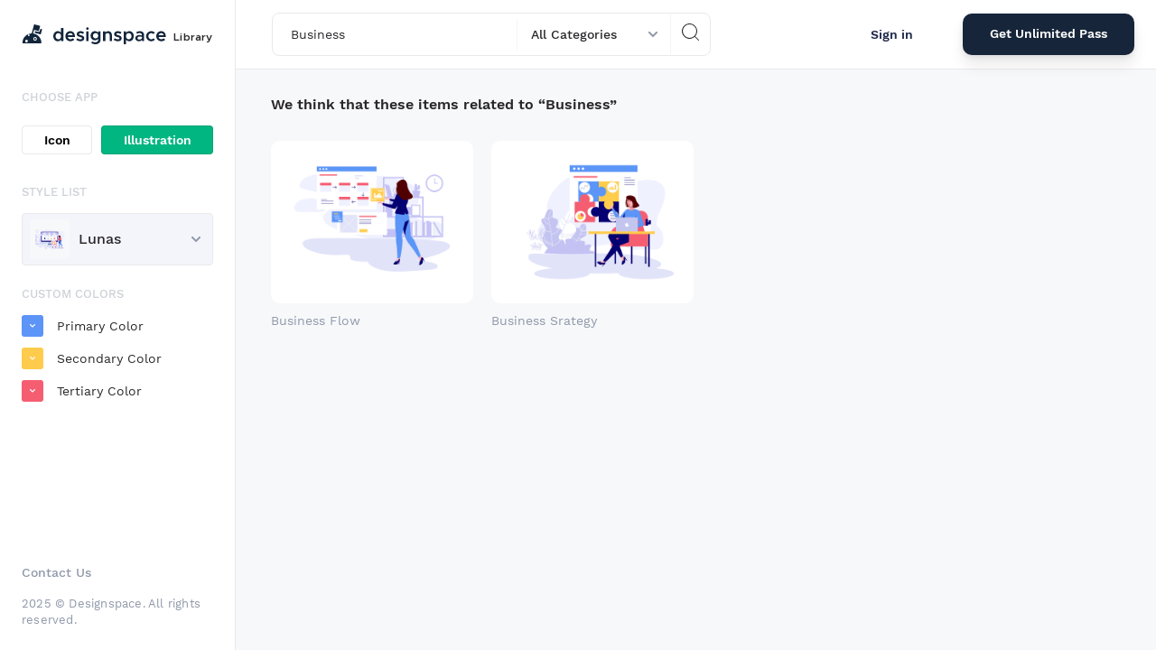

--- FILE ---
content_type: text/html; charset=UTF-8
request_url: https://lib.designspace.io/illustration/lunas/?q=Business&colors%5B0%5D=5c94f7&colors%5B1%5D=ffcb4d&colors%5B2%5D=f55e71&cat=0
body_size: 9348
content:
<!doctype html>
<html class="wp-singular illustration-style-template-default single single-illustration-style postid-33585 wp-theme-sebo-designspace-lib-12 theme-sebo-designspace-lib-1.2 woocommerce-no-js" lang="en">
  <head>
    <meta charset="utf-8">
    <meta name="viewport" content="width=device-width, initial-scale=1, shrink-to-fit=no">
    
    <meta http-equiv="Content-Security-Policy" content="block-all-mixed-content">
    
    <meta name="author" content="Iconspace">
    <link rel="icon" href="favicon.ico">
    <link rel="icon" type="image/png" sizes="32x32" href="https://lib.designspace.io/wp-content/themes/sebo-designspace-lib-1.2/assets/img/favicon-32x32.png">
    <link rel="icon" type="image/png" sizes="16x16" href="https://lib.designspace.io/wp-content/themes/sebo-designspace-lib-1.2/assets/img/favicon-16x16.png">

    <title>Lunas - Designspace Library</title>

    <!-- Bootstrap core CSS -->
    <link rel="stylesheet" type="text/css" href="https://lib.designspace.io/wp-content/themes/sebo-designspace-lib-1.2/assets/css/designspace.css"/>
    <link rel="stylesheet" type="text/css" href="https://lib.designspace.io/wp-content/themes/sebo-designspace-lib-1.2/assets/css/library.css"/>
    <meta name='robots' content='index, follow, max-image-preview:large, max-snippet:-1, max-video-preview:-1' />
	<style>img:is([sizes="auto" i], [sizes^="auto," i]) { contain-intrinsic-size: 3000px 1500px }</style>
	<script>window._wca = window._wca || [];</script>

	<!-- This site is optimized with the Yoast SEO plugin v26.3 - https://yoast.com/wordpress/plugins/seo/ -->
	<link rel="canonical" href="https://lib.designspace.io/illustration/lunas/" />
	<meta property="og:locale" content="en_US" />
	<meta property="og:type" content="article" />
	<meta property="og:title" content="Lunas - Designspace Library" />
	<meta property="og:url" content="https://lib.designspace.io/illustration/lunas/" />
	<meta property="og:site_name" content="Designspace Library" />
	<meta property="article:modified_time" content="2020-03-19T08:18:02+00:00" />
	<meta name="twitter:card" content="summary_large_image" />
	<script type="application/ld+json" class="yoast-schema-graph">{"@context":"https://schema.org","@graph":[{"@type":"WebPage","@id":"https://lib.designspace.io/illustration/lunas/","url":"https://lib.designspace.io/illustration/lunas/","name":"Lunas - Designspace Library","isPartOf":{"@id":"https://lib.designspace.io/#website"},"primaryImageOfPage":{"@id":"https://lib.designspace.io/illustration/lunas/#primaryimage"},"image":{"@id":"https://lib.designspace.io/illustration/lunas/#primaryimage"},"thumbnailUrl":"https://lib.designspace.io/wp-content/uploads/sites/3/2019/12/Add-to-Shopping-Chart.svg","datePublished":"2019-12-09T08:48:22+00:00","dateModified":"2020-03-19T08:18:02+00:00","breadcrumb":{"@id":"https://lib.designspace.io/illustration/lunas/#breadcrumb"},"inLanguage":"en-US","potentialAction":[{"@type":"ReadAction","target":["https://lib.designspace.io/illustration/lunas/"]}]},{"@type":"ImageObject","inLanguage":"en-US","@id":"https://lib.designspace.io/illustration/lunas/#primaryimage","url":"https://lib.designspace.io/wp-content/uploads/sites/3/2019/12/Add-to-Shopping-Chart.svg","contentUrl":"https://lib.designspace.io/wp-content/uploads/sites/3/2019/12/Add-to-Shopping-Chart.svg","width":1600,"height":1200},{"@type":"BreadcrumbList","@id":"https://lib.designspace.io/illustration/lunas/#breadcrumb","itemListElement":[{"@type":"ListItem","position":1,"name":"Home","item":"https://lib.designspace.io/"},{"@type":"ListItem","position":2,"name":"Lunas"}]},{"@type":"WebSite","@id":"https://lib.designspace.io/#website","url":"https://lib.designspace.io/","name":"Designspace Library","description":"Unlimited Creative Assets  for Your Project","potentialAction":[{"@type":"SearchAction","target":{"@type":"EntryPoint","urlTemplate":"https://lib.designspace.io/?s={search_term_string}"},"query-input":{"@type":"PropertyValueSpecification","valueRequired":true,"valueName":"search_term_string"}}],"inLanguage":"en-US"}]}</script>
	<!-- / Yoast SEO plugin. -->


<link rel='dns-prefetch' href='//stats.wp.com' />
<link rel='dns-prefetch' href='//cdnjs.cloudflare.com' />
<link rel='preconnect' href='//c0.wp.com' />
<link rel='preconnect' href='//i0.wp.com' />
<link rel='stylesheet' id='ds-lib-fa-style-css' href='https://cdnjs.cloudflare.com/ajax/libs/font-awesome/6.1.1/css/solid.min.css?ver=6.8.3' type='text/css' media='all' />
<style id='wp-emoji-styles-inline-css' type='text/css'>

	img.wp-smiley, img.emoji {
		display: inline !important;
		border: none !important;
		box-shadow: none !important;
		height: 1em !important;
		width: 1em !important;
		margin: 0 0.07em !important;
		vertical-align: -0.1em !important;
		background: none !important;
		padding: 0 !important;
	}
</style>
<style id='classic-theme-styles-inline-css' type='text/css'>
/*! This file is auto-generated */
.wp-block-button__link{color:#fff;background-color:#32373c;border-radius:9999px;box-shadow:none;text-decoration:none;padding:calc(.667em + 2px) calc(1.333em + 2px);font-size:1.125em}.wp-block-file__button{background:#32373c;color:#fff;text-decoration:none}
</style>
<style id='safe-svg-svg-icon-style-inline-css' type='text/css'>
.safe-svg-cover{text-align:center}.safe-svg-cover .safe-svg-inside{display:inline-block;max-width:100%}.safe-svg-cover svg{fill:currentColor;height:100%;max-height:100%;max-width:100%;width:100%}

</style>
<link rel='stylesheet' id='mediaelement-css' href='https://c0.wp.com/c/6.8.3/wp-includes/js/mediaelement/mediaelementplayer-legacy.min.css' type='text/css' media='all' />
<link rel='stylesheet' id='wp-mediaelement-css' href='https://c0.wp.com/c/6.8.3/wp-includes/js/mediaelement/wp-mediaelement.min.css' type='text/css' media='all' />
<style id='jetpack-sharing-buttons-style-inline-css' type='text/css'>
.jetpack-sharing-buttons__services-list{display:flex;flex-direction:row;flex-wrap:wrap;gap:0;list-style-type:none;margin:5px;padding:0}.jetpack-sharing-buttons__services-list.has-small-icon-size{font-size:12px}.jetpack-sharing-buttons__services-list.has-normal-icon-size{font-size:16px}.jetpack-sharing-buttons__services-list.has-large-icon-size{font-size:24px}.jetpack-sharing-buttons__services-list.has-huge-icon-size{font-size:36px}@media print{.jetpack-sharing-buttons__services-list{display:none!important}}.editor-styles-wrapper .wp-block-jetpack-sharing-buttons{gap:0;padding-inline-start:0}ul.jetpack-sharing-buttons__services-list.has-background{padding:1.25em 2.375em}
</style>
<style id='global-styles-inline-css' type='text/css'>
:root{--wp--preset--aspect-ratio--square: 1;--wp--preset--aspect-ratio--4-3: 4/3;--wp--preset--aspect-ratio--3-4: 3/4;--wp--preset--aspect-ratio--3-2: 3/2;--wp--preset--aspect-ratio--2-3: 2/3;--wp--preset--aspect-ratio--16-9: 16/9;--wp--preset--aspect-ratio--9-16: 9/16;--wp--preset--color--black: #000000;--wp--preset--color--cyan-bluish-gray: #abb8c3;--wp--preset--color--white: #ffffff;--wp--preset--color--pale-pink: #f78da7;--wp--preset--color--vivid-red: #cf2e2e;--wp--preset--color--luminous-vivid-orange: #ff6900;--wp--preset--color--luminous-vivid-amber: #fcb900;--wp--preset--color--light-green-cyan: #7bdcb5;--wp--preset--color--vivid-green-cyan: #00d084;--wp--preset--color--pale-cyan-blue: #8ed1fc;--wp--preset--color--vivid-cyan-blue: #0693e3;--wp--preset--color--vivid-purple: #9b51e0;--wp--preset--gradient--vivid-cyan-blue-to-vivid-purple: linear-gradient(135deg,rgba(6,147,227,1) 0%,rgb(155,81,224) 100%);--wp--preset--gradient--light-green-cyan-to-vivid-green-cyan: linear-gradient(135deg,rgb(122,220,180) 0%,rgb(0,208,130) 100%);--wp--preset--gradient--luminous-vivid-amber-to-luminous-vivid-orange: linear-gradient(135deg,rgba(252,185,0,1) 0%,rgba(255,105,0,1) 100%);--wp--preset--gradient--luminous-vivid-orange-to-vivid-red: linear-gradient(135deg,rgba(255,105,0,1) 0%,rgb(207,46,46) 100%);--wp--preset--gradient--very-light-gray-to-cyan-bluish-gray: linear-gradient(135deg,rgb(238,238,238) 0%,rgb(169,184,195) 100%);--wp--preset--gradient--cool-to-warm-spectrum: linear-gradient(135deg,rgb(74,234,220) 0%,rgb(151,120,209) 20%,rgb(207,42,186) 40%,rgb(238,44,130) 60%,rgb(251,105,98) 80%,rgb(254,248,76) 100%);--wp--preset--gradient--blush-light-purple: linear-gradient(135deg,rgb(255,206,236) 0%,rgb(152,150,240) 100%);--wp--preset--gradient--blush-bordeaux: linear-gradient(135deg,rgb(254,205,165) 0%,rgb(254,45,45) 50%,rgb(107,0,62) 100%);--wp--preset--gradient--luminous-dusk: linear-gradient(135deg,rgb(255,203,112) 0%,rgb(199,81,192) 50%,rgb(65,88,208) 100%);--wp--preset--gradient--pale-ocean: linear-gradient(135deg,rgb(255,245,203) 0%,rgb(182,227,212) 50%,rgb(51,167,181) 100%);--wp--preset--gradient--electric-grass: linear-gradient(135deg,rgb(202,248,128) 0%,rgb(113,206,126) 100%);--wp--preset--gradient--midnight: linear-gradient(135deg,rgb(2,3,129) 0%,rgb(40,116,252) 100%);--wp--preset--font-size--small: 13px;--wp--preset--font-size--medium: 20px;--wp--preset--font-size--large: 36px;--wp--preset--font-size--x-large: 42px;--wp--preset--spacing--20: 0.44rem;--wp--preset--spacing--30: 0.67rem;--wp--preset--spacing--40: 1rem;--wp--preset--spacing--50: 1.5rem;--wp--preset--spacing--60: 2.25rem;--wp--preset--spacing--70: 3.38rem;--wp--preset--spacing--80: 5.06rem;--wp--preset--shadow--natural: 6px 6px 9px rgba(0, 0, 0, 0.2);--wp--preset--shadow--deep: 12px 12px 50px rgba(0, 0, 0, 0.4);--wp--preset--shadow--sharp: 6px 6px 0px rgba(0, 0, 0, 0.2);--wp--preset--shadow--outlined: 6px 6px 0px -3px rgba(255, 255, 255, 1), 6px 6px rgba(0, 0, 0, 1);--wp--preset--shadow--crisp: 6px 6px 0px rgba(0, 0, 0, 1);}:where(.is-layout-flex){gap: 0.5em;}:where(.is-layout-grid){gap: 0.5em;}body .is-layout-flex{display: flex;}.is-layout-flex{flex-wrap: wrap;align-items: center;}.is-layout-flex > :is(*, div){margin: 0;}body .is-layout-grid{display: grid;}.is-layout-grid > :is(*, div){margin: 0;}:where(.wp-block-columns.is-layout-flex){gap: 2em;}:where(.wp-block-columns.is-layout-grid){gap: 2em;}:where(.wp-block-post-template.is-layout-flex){gap: 1.25em;}:where(.wp-block-post-template.is-layout-grid){gap: 1.25em;}.has-black-color{color: var(--wp--preset--color--black) !important;}.has-cyan-bluish-gray-color{color: var(--wp--preset--color--cyan-bluish-gray) !important;}.has-white-color{color: var(--wp--preset--color--white) !important;}.has-pale-pink-color{color: var(--wp--preset--color--pale-pink) !important;}.has-vivid-red-color{color: var(--wp--preset--color--vivid-red) !important;}.has-luminous-vivid-orange-color{color: var(--wp--preset--color--luminous-vivid-orange) !important;}.has-luminous-vivid-amber-color{color: var(--wp--preset--color--luminous-vivid-amber) !important;}.has-light-green-cyan-color{color: var(--wp--preset--color--light-green-cyan) !important;}.has-vivid-green-cyan-color{color: var(--wp--preset--color--vivid-green-cyan) !important;}.has-pale-cyan-blue-color{color: var(--wp--preset--color--pale-cyan-blue) !important;}.has-vivid-cyan-blue-color{color: var(--wp--preset--color--vivid-cyan-blue) !important;}.has-vivid-purple-color{color: var(--wp--preset--color--vivid-purple) !important;}.has-black-background-color{background-color: var(--wp--preset--color--black) !important;}.has-cyan-bluish-gray-background-color{background-color: var(--wp--preset--color--cyan-bluish-gray) !important;}.has-white-background-color{background-color: var(--wp--preset--color--white) !important;}.has-pale-pink-background-color{background-color: var(--wp--preset--color--pale-pink) !important;}.has-vivid-red-background-color{background-color: var(--wp--preset--color--vivid-red) !important;}.has-luminous-vivid-orange-background-color{background-color: var(--wp--preset--color--luminous-vivid-orange) !important;}.has-luminous-vivid-amber-background-color{background-color: var(--wp--preset--color--luminous-vivid-amber) !important;}.has-light-green-cyan-background-color{background-color: var(--wp--preset--color--light-green-cyan) !important;}.has-vivid-green-cyan-background-color{background-color: var(--wp--preset--color--vivid-green-cyan) !important;}.has-pale-cyan-blue-background-color{background-color: var(--wp--preset--color--pale-cyan-blue) !important;}.has-vivid-cyan-blue-background-color{background-color: var(--wp--preset--color--vivid-cyan-blue) !important;}.has-vivid-purple-background-color{background-color: var(--wp--preset--color--vivid-purple) !important;}.has-black-border-color{border-color: var(--wp--preset--color--black) !important;}.has-cyan-bluish-gray-border-color{border-color: var(--wp--preset--color--cyan-bluish-gray) !important;}.has-white-border-color{border-color: var(--wp--preset--color--white) !important;}.has-pale-pink-border-color{border-color: var(--wp--preset--color--pale-pink) !important;}.has-vivid-red-border-color{border-color: var(--wp--preset--color--vivid-red) !important;}.has-luminous-vivid-orange-border-color{border-color: var(--wp--preset--color--luminous-vivid-orange) !important;}.has-luminous-vivid-amber-border-color{border-color: var(--wp--preset--color--luminous-vivid-amber) !important;}.has-light-green-cyan-border-color{border-color: var(--wp--preset--color--light-green-cyan) !important;}.has-vivid-green-cyan-border-color{border-color: var(--wp--preset--color--vivid-green-cyan) !important;}.has-pale-cyan-blue-border-color{border-color: var(--wp--preset--color--pale-cyan-blue) !important;}.has-vivid-cyan-blue-border-color{border-color: var(--wp--preset--color--vivid-cyan-blue) !important;}.has-vivid-purple-border-color{border-color: var(--wp--preset--color--vivid-purple) !important;}.has-vivid-cyan-blue-to-vivid-purple-gradient-background{background: var(--wp--preset--gradient--vivid-cyan-blue-to-vivid-purple) !important;}.has-light-green-cyan-to-vivid-green-cyan-gradient-background{background: var(--wp--preset--gradient--light-green-cyan-to-vivid-green-cyan) !important;}.has-luminous-vivid-amber-to-luminous-vivid-orange-gradient-background{background: var(--wp--preset--gradient--luminous-vivid-amber-to-luminous-vivid-orange) !important;}.has-luminous-vivid-orange-to-vivid-red-gradient-background{background: var(--wp--preset--gradient--luminous-vivid-orange-to-vivid-red) !important;}.has-very-light-gray-to-cyan-bluish-gray-gradient-background{background: var(--wp--preset--gradient--very-light-gray-to-cyan-bluish-gray) !important;}.has-cool-to-warm-spectrum-gradient-background{background: var(--wp--preset--gradient--cool-to-warm-spectrum) !important;}.has-blush-light-purple-gradient-background{background: var(--wp--preset--gradient--blush-light-purple) !important;}.has-blush-bordeaux-gradient-background{background: var(--wp--preset--gradient--blush-bordeaux) !important;}.has-luminous-dusk-gradient-background{background: var(--wp--preset--gradient--luminous-dusk) !important;}.has-pale-ocean-gradient-background{background: var(--wp--preset--gradient--pale-ocean) !important;}.has-electric-grass-gradient-background{background: var(--wp--preset--gradient--electric-grass) !important;}.has-midnight-gradient-background{background: var(--wp--preset--gradient--midnight) !important;}.has-small-font-size{font-size: var(--wp--preset--font-size--small) !important;}.has-medium-font-size{font-size: var(--wp--preset--font-size--medium) !important;}.has-large-font-size{font-size: var(--wp--preset--font-size--large) !important;}.has-x-large-font-size{font-size: var(--wp--preset--font-size--x-large) !important;}
:where(.wp-block-post-template.is-layout-flex){gap: 1.25em;}:where(.wp-block-post-template.is-layout-grid){gap: 1.25em;}
:where(.wp-block-columns.is-layout-flex){gap: 2em;}:where(.wp-block-columns.is-layout-grid){gap: 2em;}
:root :where(.wp-block-pullquote){font-size: 1.5em;line-height: 1.6;}
</style>
<style id='woocommerce-inline-inline-css' type='text/css'>
.woocommerce form .form-row .required { visibility: visible; }
</style>
<link rel='stylesheet' id='wp-video-popup-css' href='https://lib.designspace.io/wp-content/plugins/responsive-youtube-vimeo-popup/assets/css/wp-video-popup.css?ver=2.9.5' type='text/css' media='all' />
<link rel='stylesheet' id='brands-styles-css' href='https://c0.wp.com/p/woocommerce/10.3.4/assets/css/brands.css' type='text/css' media='all' />
<script type="text/javascript" src="https://c0.wp.com/c/6.8.3/wp-includes/js/tinymce/tinymce.min.js" id="wp-tinymce-root-js"></script>
<script type="text/javascript" src="https://c0.wp.com/c/6.8.3/wp-includes/js/tinymce/plugins/compat3x/plugin.min.js" id="wp-tinymce-js"></script>
<script type="text/javascript" src="https://c0.wp.com/c/6.8.3/wp-includes/js/jquery/jquery.min.js" id="jquery-core-js"></script>
<script type="text/javascript" src="https://c0.wp.com/c/6.8.3/wp-includes/js/jquery/jquery-migrate.min.js" id="jquery-migrate-js"></script>
<script type="text/javascript" src="https://c0.wp.com/p/woocommerce/10.3.4/assets/js/jquery-blockui/jquery.blockUI.min.js" id="wc-jquery-blockui-js" defer="defer" data-wp-strategy="defer"></script>
<script type="text/javascript" id="wc-add-to-cart-js-extra">
/* <![CDATA[ */
var wc_add_to_cart_params = {"ajax_url":"\/wp-admin\/admin-ajax.php","wc_ajax_url":"\/?wc-ajax=%%endpoint%%","i18n_view_cart":"View cart","cart_url":"https:\/\/lib.designspace.io\/cart\/","is_cart":"","cart_redirect_after_add":"no"};
/* ]]> */
</script>
<script type="text/javascript" src="https://c0.wp.com/p/woocommerce/10.3.4/assets/js/frontend/add-to-cart.min.js" id="wc-add-to-cart-js" defer="defer" data-wp-strategy="defer"></script>
<script type="text/javascript" src="https://c0.wp.com/p/woocommerce/10.3.4/assets/js/js-cookie/js.cookie.min.js" id="wc-js-cookie-js" defer="defer" data-wp-strategy="defer"></script>
<script type="text/javascript" id="woocommerce-js-extra">
/* <![CDATA[ */
var woocommerce_params = {"ajax_url":"\/wp-admin\/admin-ajax.php","wc_ajax_url":"\/?wc-ajax=%%endpoint%%","i18n_password_show":"Show password","i18n_password_hide":"Hide password"};
/* ]]> */
</script>
<script type="text/javascript" src="https://c0.wp.com/p/woocommerce/10.3.4/assets/js/frontend/woocommerce.min.js" id="woocommerce-js" defer="defer" data-wp-strategy="defer"></script>
<script type="text/javascript" src="https://stats.wp.com/s-202546.js" id="woocommerce-analytics-js" defer="defer" data-wp-strategy="defer"></script>
<link rel="https://api.w.org/" href="https://lib.designspace.io/wp-json/" /><link rel="EditURI" type="application/rsd+xml" title="RSD" href="https://lib.designspace.io/xmlrpc.php?rsd" />
<link rel='shortlink' href='https://lib.designspace.io/?p=33585' />
<link rel="alternate" title="oEmbed (JSON)" type="application/json+oembed" href="https://lib.designspace.io/wp-json/oembed/1.0/embed?url=https%3A%2F%2Flib.designspace.io%2Fillustration%2Flunas%2F" />
<link rel="alternate" title="oEmbed (XML)" type="text/xml+oembed" href="https://lib.designspace.io/wp-json/oembed/1.0/embed?url=https%3A%2F%2Flib.designspace.io%2Fillustration%2Flunas%2F&#038;format=xml" />
	<style>img#wpstats{display:none}</style>
		<link rel="apple-touch-icon" sizes="180x180" href="/wp-content/uploads/sites/3/fbrfg/apple-touch-icon.png?v=9062560">
<link rel="icon" type="image/png" sizes="32x32" href="/wp-content/uploads/sites/3/fbrfg/favicon-32x32.png?v=9062560">
<link rel="icon" type="image/png" sizes="16x16" href="/wp-content/uploads/sites/3/fbrfg/favicon-16x16.png?v=9062560">
<link rel="manifest" href="/wp-content/uploads/sites/3/fbrfg/site.webmanifest?v=9062560">
<link rel="mask-icon" href="/wp-content/uploads/sites/3/fbrfg/safari-pinned-tab.svg?v=9062560" color="#5bbad5">
<link rel="shortcut icon" href="/wp-content/uploads/sites/3/fbrfg/favicon.ico?v=9062560">
<meta name="msapplication-TileColor" content="#da532c">
<meta name="msapplication-config" content="/wp-content/uploads/sites/3/fbrfg/browserconfig.xml?v=9062560">
<meta name="theme-color" content="#ffffff">	<noscript><style>.woocommerce-product-gallery{ opacity: 1 !important; }</style></noscript>
	<style id="kirki-inline-styles"></style>    <!-- Global site tag (gtag.js) - Google Analytics -->
    <script async src="https://www.googletagmanager.com/gtag/js?id=UA-113476616-1"></script>
    <script>
     window.dataLayer = window.dataLayer || [];
     function gtag(){dataLayer.push(arguments);}
     gtag('js', new Date());

     gtag('config', 'UA-113476616-1');
    </script>

    <style type="text/css">
      .footer-lib::before{
        display: none;
      }
    </style>
</head>
<body class="wp-singular illustration-style-template-default single single-illustration-style postid-33585 wp-theme-sebo-designspace-lib-12 theme-sebo-designspace-lib-1.2 woocommerce-no-js">
    <nav class="navbar">
      <a class="navbar-brand d-flex" href="https://lib.designspace.io">
        <img class="img-brand img-mode-normal" alt="designspace" src="https://lib.designspace.io/wp-content/themes/sebo-designspace-lib-1.2/assets/img/designspace-logo.svg" onerror="this.parentElement.classList.add('no-image')"/>
        <span class="default-logo">designspace</span>
        <span class="lib">Library</span>
      </a>
      <form action="https://lib.designspace.io/illustration/lunas/" method="get" class="navbar-search">
        
                <input type="hidden" class="select-color-value" 
                    data-key="colors[0]" data-color="5c94f7" 
                    value="5c94f7" name="colors[0]"/>
                <input type="hidden" class="select-color-value" 
                    data-key="colors[1]" data-color="ffcb4d" 
                    value="ffcb4d" name="colors[1]"/>
                <input type="hidden" class="select-color-value" 
                    data-key="colors[2]" data-color="f55e71" 
                    value="f55e71" name="colors[2]"/>
        
        <div class="input-group">
          <input type="text" name="q" autocomplete="off" class="form-control" placeholder="Search" value="Business"/>
          <div class="filter-category">
            <select class="selectpicker select-cat" name="cat"><option value="0">All Categories</option><option data-divider="true"></option><option value="115"  data-subtext="50">Activity</option><option value="99"  data-subtext="25">Business</option><option value="126"  data-subtext="25">Marketing</option><option value="133"  data-subtext="15">Connection</option><option value="137"  data-subtext="15">Payment</option><option value="120"  data-subtext="15">Sign Out</option><option value="130"  data-subtext="15">Step</option><option value="138"  data-subtext="15">Success</option><option value="98"  data-subtext="15">Work</option><option value="116"  data-subtext="10">Cloud</option><option value="103"  data-subtext="10">E-Commerce</option><option value="101"  data-subtext="10">Finance</option><option value="136"  data-subtext="10">Message</option><option value="158"  data-subtext="10">Message Sent</option><option value="134"  data-subtext="10">No Connection</option><option value="127"  data-subtext="10">Page Not Found</option><option value="118"  data-subtext="10">Shop &amp; Market</option><option value="107"  data-subtext="5">404</option><option value="132"  data-subtext="5">Approve</option><option value="147"  data-subtext="5">Celebrating</option><option value="113"  data-subtext="5">Chat &amp; Message</option><option value="140"  data-subtext="5">Coming Soon</option><option value="114"  data-subtext="5">Communication</option><option value="105"  data-subtext="5">Empty State</option><option value="125"  data-subtext="5">Error</option><option value="154"  data-subtext="5">Forgot Password</option><option value="150"  data-subtext="5">Loading Screen</option><option value="139"  data-subtext="5">Maintenance</option><option value="135"  data-subtext="5">No Message</option><option value="110"  data-subtext="5">Onboarding</option><option value="129"  data-subtext="5">Password</option><option value="144"  data-subtext="5">Relationship</option><option value="121"  data-subtext="5">Search</option><option value="122"  data-subtext="5">Security</option><option value="109"  data-subtext="5">Sign In</option><option value="108"  data-subtext="5">Sign Up</option><option value="145"  data-subtext="5">Something Wrong</option><option value="100"  data-subtext="5">Startup</option><option value="117"  data-subtext="5">Storage</option><option value="104"  data-subtext="5">Upload</option></select>
          </div>
          <span class="input-group-btn">
            <button type="submit" id="search-btn" class="btn btn-flat"><img src="https://lib.designspace.io/wp-content/themes/sebo-designspace-lib-1.2/assets/img/ic-search.svg" alt="S"></button>
          </span>
        </div>
      </form>
      <div class="btn-container">
                    <a class="btn btn-white" href="https://designspace.io/my-account/?backto=">Sign in</a>
                            <a href="https://designspace.io/unlimited-pass/" class="btn btn-blue" type="submit">Get Unlimited Pass</a>
                    
                      </div>
    </nav>
    <aside class="main-sidebar">
        <div class="sidebar-box">
          <div class="sidebar-nav">
            <a class="navbar-brand d-flex" href="https://lib.designspace.io">
              <img class="img-brand img-mode-normal" alt="designspace" src="https://lib.designspace.io/wp-content/themes/sebo-designspace-lib-1.2/assets/img/designspace-logo.svg" onerror="this.parentElement.classList.add('no-image')"/>
              <span class="default-logo">designspace</span>
              <span class="lib">Library</span>
            </a>
            <div class="sidebar-toggle">
              <div class="inner"></div>
            </div>
          </div>
          <ul class="sidebar-menu">
              <li class="current-app">
                  <span class="nav-header">Choose App</span>
                  <div class="app-choosen d-flex justify-content-between">
                                                <a class="btn btn-white btn-icon" href="https://lib.designspace.io/icon/outline/">Icon</a>
                          <a class="btn btn-success btn-illustration" href="https://lib.designspace.io/illustration/indraw/">Illustration</a>
                                        </div>
              </li>
            <li class="filter-style">
              <span class="nav-header">Style List</span>
                          <div class="dropdown">
                <button class="btn btn-default btn-block dropdown-toggle" type="button" id="dropdownMenuButton" data-toggle="dropdown" aria-haspopup="true" aria-expanded="false">
                  <div class="ill"><img width="40" src="https://lib.designspace.io/wp-content/uploads/sites/3/2019/12/Add-to-Shopping-Chart.svg"/></div>
                  Lunas                </button>
                <div class="dropdown-menu" aria-labelledby="dropdownMenuButton">
                                    <a class="dropdown-item" href="https://lib.designspace.io/illustration/indraw/">
                    <div class="ill"><img width="40" src="https://lib.designspace.io/wp-content/uploads/sites/3/2019/08/Indraw.svg"/></div>
                    Indraw                  </a>
                                    <a class="dropdown-item" href="https://lib.designspace.io/illustration/geyo/">
                    <div class="ill"><img width="40" src="https://lib.designspace.io/wp-content/uploads/sites/3/2019/08/Geyo.svg"/></div>
                    Geyo                  </a>
                                    <a class="dropdown-item" href="https://lib.designspace.io/illustration/jebor/">
                    <div class="ill"><img width="40" src="https://lib.designspace.io/wp-content/uploads/sites/3/2019/08/Jebor.svg"/></div>
                    Jebor                  </a>
                                    <a class="dropdown-item" href="https://lib.designspace.io/illustration/viyan/">
                    <div class="ill"><img width="40" src="https://lib.designspace.io/wp-content/uploads/sites/3/2019/08/Viyan.svg"/></div>
                    Viyan                  </a>
                                    <a class="dropdown-item" href="https://lib.designspace.io/illustration/kuko/">
                    <div class="ill"><img width="40" src="https://lib.designspace.io/wp-content/uploads/sites/3/2019/08/Kuko.svg"/></div>
                    Kuko                  </a>
                                    <a class="dropdown-item" href="https://lib.designspace.io/illustration/oozy/">
                    <div class="ill"><img width="40" src="https://lib.designspace.io/wp-content/uploads/sites/3/2019/08/Oozy.svg"/></div>
                    Oozy                  </a>
                                    <a class="dropdown-item" href="https://lib.designspace.io/illustration/erros/">
                    <div class="ill"><img width="40" src="https://lib.designspace.io/wp-content/uploads/sites/3/2019/11/Payment.svg"/></div>
                    Erros                  </a>
                                    <a class="dropdown-item" href="https://lib.designspace.io/illustration/specta/">
                    <div class="ill"><img width="40" src="https://lib.designspace.io/wp-content/uploads/sites/3/2019/12/Business-Flow.svg"/></div>
                    Specta                  </a>
                                    <a class="dropdown-item" href="https://lib.designspace.io/illustration/sprint/">
                    <div class="ill"><img width="40" src="https://lib.designspace.io/wp-content/uploads/sites/3/2019/12/Statistic.svg"/></div>
                    Sprint                  </a>
                                    <a class="dropdown-item" href="https://lib.designspace.io/illustration/pitch/">
                    <div class="ill"><img width="40" src="https://lib.designspace.io/wp-content/uploads/sites/3/2019/12/CRM-1.svg"/></div>
                    Pitch                  </a>
                                  </div>
              </div>
                        </li>
                        <li class="filter-color">
              <span class="nav-header">Custom Colors</span>
              <ul class="nav-color-picker">
                              <li>
                  <input type="hidden" class="select-color" 
                    data-key="colors[0]" data-color="5c94f7" 
                    value="5c94f7"/>
                  <label>Primary Color</label>
                </li>
                              <li>
                  <input type="hidden" class="select-color" 
                    data-key="colors[1]" data-color="ffcb4d" 
                    value="ffcb4d"/>
                  <label>Secondary Color</label>
                </li>
                              <li>
                  <input type="hidden" class="select-color" 
                    data-key="colors[2]" data-color="f55e71" 
                    value="f55e71"/>
                  <label>Tertiary Color</label>
                </li>
                            </ul>
            </li>
                      </ul>
        </div>
        <footer class="footer footer-lib">
            <ul class="navbar-nav">
                <li class="nav-item"><a class="nav-link" href="mailto:hello@iconspace.co">Contact Us</a></li>
            </ul>
            <p class="copy">2025 &copy; Designspace. All rights reserved.</p>
        </footer>
    </aside>
    <div class="content-wrapper with-sidebar bg-grey">
                    <section class="section-rack-header">
                                    <h4>We think that these items related to “Business”</h4>
                            </section>
        


<section class="section-rack illustration">
	<div class="row" id="library-container" data-baseurl="https://lib.designspace.io/illustration/lunas/" data-perpage="12" data-page="1" data-search="Business" data-cat="0" data-colors="&colors[0]=5c94f7&colors[1]=ffcb4d&colors[2]=f55e71">
	<div class="library-col">
		<div class="library-item">
			<div class="library-box" data-detailUrl="https://lib.designspace.io/?assetId=33956&#038;libraryId=33589&#038;mode=detail&#038;p=33585" data-assetId="33956" data-libraryId="33589" data-colors="&colors[0]=5c94f7&colors[1]=ffcb4d&colors[2]=f55e71">
				<div class="img-container"><img class="img-preview" src="https://lib.designspace.io/?assetId=33956&#038;libraryId=33589&#038;mode=view&#038;p=33585&#038;w=260&#038;colors%5B0%5D=5c94f7&#038;colors%5B1%5D=ffcb4d&#038;colors%5B2%5D=f55e71" data-src="https://lib.designspace.io/?assetId=33956&#038;libraryId=33589&#038;mode=view&#038;p=33585&#038;w=260" alt="Business Flow"/></div>
			</div>
			<h5>Business Flow</h5>
		</div>
	</div>
	<div class="library-col">
		<div class="library-item">
			<div class="library-box" data-detailUrl="https://lib.designspace.io/?assetId=33957&#038;libraryId=33589&#038;mode=detail&#038;p=33585" data-assetId="33957" data-libraryId="33589" data-colors="&colors[0]=5c94f7&colors[1]=ffcb4d&colors[2]=f55e71">
				<div class="img-container"><img class="img-preview" src="https://lib.designspace.io/?assetId=33957&#038;libraryId=33589&#038;mode=view&#038;p=33585&#038;w=260&#038;colors%5B0%5D=5c94f7&#038;colors%5B1%5D=ffcb4d&#038;colors%5B2%5D=f55e71" data-src="https://lib.designspace.io/?assetId=33957&#038;libraryId=33589&#038;mode=view&#038;p=33585&#038;w=260" alt="Business Srategy"/></div>
			</div>
			<h5>Business Srategy</h5>
		</div>
	</div>


	</div>

	

</section>

<script type="text/javascript">var palette = [["#371777","#fbb034","#00a4e4","#ffffff","#0a8ea0","#7ac143","#fe5000","#ffffff"],["#003666","#ffc168","#ff4f81","#ffffff","#537b35","#fb8a2e","#ea1d5d","#ffffff"]];</script>

    </div>
<div id="modal-asset-detail" class="modal modal-asset-detail illustration fade" role="dialog">
  	<div class="modal-dialog">
		<div class="modal-content">
			<div class="modal-header">
				<button type="button" class="close" data-dismiss="modal">&times;</button>
			</div>
			<div class="modal-body">
				<div class="asset-preview">
					<img class="img" src=""/>
				</div>
				<div class="asset-description">
					<h4></h4>
					<p>Choose download option below..</p>
					<div class="download-options-container">
						<div class="download-options">
							<a class="btn btn-download btn-secondary btn-svg btn-premium" href=""><i class="ic ic-download"></i> Go Premium for Download</a>
							
							<a class="btn btn-download btn-png btn-secondary" href="" data-title="Oops.! You reached the daily limit free assets. You can do it again tomorrow 😊"><i class="ic ic-download"></i> Free Download as PNG</a>
							
							<a class="btn btn-download btn-svg btn-svg-download btn-outline-secondary" href=""><i class="ic ic-download red"></i> Download as SVG</a>

							<span class="unlimited-plan"><i class="ic-exclamation"></i> Unlock unlimited SVGs for <a class="link" href="https://designspace.io/unlimited-pass/">$99/year</a></span>
						</div>
					</div>
				</div>
			</div>
		</div>
  	</div>
</div>
<div class="lock-screen" style="display: none;">
	<div class="ill"><img src="https://lib.designspace.io/wp-content/themes/sebo-designspace-lib-1.2/assets/img/lock-ill@2x.png"></div>
	<div class="text">
		<h4>Unfortunately, Iconspace is only available in desktop at the moment :(</h4>
		<p>If you really need to access it, you should buy a laptop or pc :P</p>
	</div>
</div>
<div class="loading-backdrop">
	<div class="loading-box">
		<img src="https://lib.designspace.io/wp-content/themes/sebo-designspace-lib-1.2/assets/img/ic-designspace.svg"/>
		<div class="dots">
			<span></span><span></span><span></span>
		</div>
	</div>
</div><script type="speculationrules">
{"prefetch":[{"source":"document","where":{"and":[{"href_matches":"\/*"},{"not":{"href_matches":["\/wp-*.php","\/wp-admin\/*","\/wp-content\/uploads\/sites\/3\/*","\/wp-content\/*","\/wp-content\/plugins\/*","\/wp-content\/themes\/sebo-designspace-lib-1.2\/*","\/*\\?(.+)"]}},{"not":{"selector_matches":"a[rel~=\"nofollow\"]"}},{"not":{"selector_matches":".no-prefetch, .no-prefetch a"}}]},"eagerness":"conservative"}]}
</script>
	<script type='text/javascript'>
		(function () {
			var c = document.body.className;
			c = c.replace(/woocommerce-no-js/, 'woocommerce-js');
			document.body.className = c;
		})();
	</script>
	<link rel='stylesheet' id='wc-blocks-style-css' href='https://c0.wp.com/p/woocommerce/10.3.4/assets/client/blocks/wc-blocks.css' type='text/css' media='all' />
<script type="text/javascript" src="https://lib.designspace.io/wp-content/themes/sebo-designspace-lib-1.2/assets/js/vendors.js?ver=6.8.3" id="ds-lib-vendors-script-js"></script>
<script type="text/javascript" src="https://lib.designspace.io/wp-content/themes/sebo-designspace-lib-1.2/assets/js/designspace.js?v=2.2.3&amp;ver=2.1" id="ds-lib-page-script-js"></script>
<script type="text/javascript" src="https://lib.designspace.io/wp-content/themes/sebo-designspace-lib-1.2/assets/js/designspace-lib.js?ver=6.8.3" id="ds-lib-script-js"></script>
<script type="text/javascript" src="https://lib.designspace.io/wp-content/plugins/responsive-youtube-vimeo-popup/assets/js/wp-video-popup.js?ver=2.9.5" id="wp-video-popup-js"></script>
<script type="text/javascript" src="https://c0.wp.com/c/6.8.3/wp-includes/js/dist/hooks.min.js" id="wp-hooks-js"></script>
<script type="text/javascript" src="https://c0.wp.com/c/6.8.3/wp-includes/js/dist/i18n.min.js" id="wp-i18n-js"></script>
<script type="text/javascript" id="wp-i18n-js-after">
/* <![CDATA[ */
wp.i18n.setLocaleData( { 'text direction\u0004ltr': [ 'ltr' ] } );
/* ]]> */
</script>
<script type="text/javascript" src="https://c0.wp.com/c/6.8.3/wp-includes/js/dist/vendor/wp-polyfill.min.js" id="wp-polyfill-js"></script>
<script type="text/javascript" src="https://c0.wp.com/c/6.8.3/wp-includes/js/dist/url.min.js" id="wp-url-js"></script>
<script type="text/javascript" src="https://c0.wp.com/c/6.8.3/wp-includes/js/dist/api-fetch.min.js" id="wp-api-fetch-js"></script>
<script type="text/javascript" id="wp-api-fetch-js-after">
/* <![CDATA[ */
wp.apiFetch.use( wp.apiFetch.createRootURLMiddleware( "https://lib.designspace.io/wp-json/" ) );
wp.apiFetch.nonceMiddleware = wp.apiFetch.createNonceMiddleware( "215ab499e0" );
wp.apiFetch.use( wp.apiFetch.nonceMiddleware );
wp.apiFetch.use( wp.apiFetch.mediaUploadMiddleware );
wp.apiFetch.nonceEndpoint = "https://lib.designspace.io/wp-admin/admin-ajax.php?action=rest-nonce";
/* ]]> */
</script>
<script type="text/javascript" src="https://lib.designspace.io/wp-content/plugins/jetpack/jetpack_vendor/automattic/woocommerce-analytics/build/woocommerce-analytics-client.js?minify=false&amp;ver=0daedf2e8bf6852380b8" id="woocommerce-analytics-client-js" defer="defer" data-wp-strategy="defer"></script>
<script type="text/javascript" src="https://c0.wp.com/p/woocommerce/10.3.4/assets/js/sourcebuster/sourcebuster.min.js" id="sourcebuster-js-js"></script>
<script type="text/javascript" id="wc-order-attribution-js-extra">
/* <![CDATA[ */
var wc_order_attribution = {"params":{"lifetime":1.0e-5,"session":30,"base64":false,"ajaxurl":"https:\/\/lib.designspace.io\/wp-admin\/admin-ajax.php","prefix":"wc_order_attribution_","allowTracking":true},"fields":{"source_type":"current.typ","referrer":"current_add.rf","utm_campaign":"current.cmp","utm_source":"current.src","utm_medium":"current.mdm","utm_content":"current.cnt","utm_id":"current.id","utm_term":"current.trm","utm_source_platform":"current.plt","utm_creative_format":"current.fmt","utm_marketing_tactic":"current.tct","session_entry":"current_add.ep","session_start_time":"current_add.fd","session_pages":"session.pgs","session_count":"udata.vst","user_agent":"udata.uag"}};
/* ]]> */
</script>
<script type="text/javascript" src="https://c0.wp.com/p/woocommerce/10.3.4/assets/js/frontend/order-attribution.min.js" id="wc-order-attribution-js"></script>
<script type="text/javascript" id="jetpack-stats-js-before">
/* <![CDATA[ */
_stq = window._stq || [];
_stq.push([ "view", JSON.parse("{\"v\":\"ext\",\"blog\":\"166777904\",\"post\":\"33585\",\"tz\":\"7\",\"srv\":\"lib.designspace.io\",\"j\":\"1:15.2\"}") ]);
_stq.push([ "clickTrackerInit", "166777904", "33585" ]);
/* ]]> */
</script>
<script type="text/javascript" src="https://stats.wp.com/e-202546.js" id="jetpack-stats-js" defer="defer" data-wp-strategy="defer"></script>
		<script type="text/javascript">
			(function() {
				window.wcAnalytics = window.wcAnalytics || {};
				const wcAnalytics = window.wcAnalytics;

				// Set the assets URL for webpack to find the split assets.
				wcAnalytics.assets_url = 'https://lib.designspace.io/wp-content/plugins/jetpack/jetpack_vendor/automattic/woocommerce-analytics/src/../build/';

				// Set common properties for all events.
				wcAnalytics.commonProps = {"blog_id":166777904,"store_id":"b6bf11d1-be4f-4239-a1dd-71cc78e44dd8","ui":null,"url":"https://lib.designspace.io","woo_version":"10.3.4","wp_version":"6.8.3","store_admin":0,"device":"desktop","store_currency":"USD","timezone":"Asia/Jakarta","is_guest":1};

				// Set the event queue.
				wcAnalytics.eventQueue = [];

				// Features.
				wcAnalytics.features = {
					ch: false,
					sessionTracking: false,
					proxy: false,
				};

				wcAnalytics.breadcrumbs = ["Lunas"];

				// Page context flags.
				wcAnalytics.pages = {
					isAccountPage: false,
					isCart: false,
				};
			})();
		</script>
		<script>
window.fcWidget.init({
	token: "56d6856d-2f9c-42c3-b055-d7873a700fac",
	host: "https://wchat.freshchat.com"
});
</script>
</body>
</html>

--- FILE ---
content_type: text/css
request_url: https://lib.designspace.io/wp-content/themes/sebo-designspace-lib-1.2/assets/css/designspace.css
body_size: 53321
content:
@font-face{font-family:'Metropolis';src:url("../font/metropolis/Metropolis-RegularItalic.eot");src:local("Metropolis Regular Italic"),local("Metropolis-RegularItalic"),url("../font/metropolis/Metropolis-RegularItalic.eot?#iefix") format("embedded-opentype"),url("../font/metropolis/Metropolis-RegularItalic.woff2") format("woff2"),url("../font/metropolis/Metropolis-RegularItalic.woff") format("woff"),url("../font/metropolis/Metropolis-RegularItalic.ttf") format("truetype"),url("../font/metropolis/Metropolis-RegularItalic.svg#Metropolis-RegularItalic") format("svg");font-weight:normal;font-style:italic}@font-face{font-family:'Metropolis';src:url("../font/metropolis/Metropolis-Light.eot");src:local("Metropolis Light"),local("Metropolis-Light"),url("../font/metropolis/Metropolis-Light.eot?#iefix") format("embedded-opentype"),url("../font/metropolis/Metropolis-Light.woff2") format("woff2"),url("../font/metropolis/Metropolis-Light.woff") format("woff"),url("../font/metropolis/Metropolis-Light.ttf") format("truetype"),url("../font/metropolis/Metropolis-Light.svg#Metropolis-Light") format("svg");font-weight:300;font-style:normal}@font-face{font-family:'Metropolis';src:url("../font/metropolis/Metropolis-SemiBoldItalic.eot");src:local("Metropolis Semi Bold Italic"),local("Metropolis-SemiBoldItalic"),url("../font/metropolis/Metropolis-SemiBoldItalic.eot?#iefix") format("embedded-opentype"),url("../font/metropolis/Metropolis-SemiBoldItalic.woff2") format("woff2"),url("../font/metropolis/Metropolis-SemiBoldItalic.woff") format("woff"),url("../font/metropolis/Metropolis-SemiBoldItalic.ttf") format("truetype"),url("../font/metropolis/Metropolis-SemiBoldItalic.svg#Metropolis-SemiBoldItalic") format("svg");font-weight:600;font-style:italic}@font-face{font-family:'Metropolis';src:url("../font/metropolis/Metropolis-MediumItalic.eot");src:local("Metropolis Medium Italic"),local("Metropolis-MediumItalic"),url("../font/metropolis/Metropolis-MediumItalic.eot?#iefix") format("embedded-opentype"),url("../font/metropolis/Metropolis-MediumItalic.woff2") format("woff2"),url("../font/metropolis/Metropolis-MediumItalic.woff") format("woff"),url("../font/metropolis/Metropolis-MediumItalic.ttf") format("truetype"),url("../font/metropolis/Metropolis-MediumItalic.svg#Metropolis-MediumItalic") format("svg");font-weight:500;font-style:italic}@font-face{font-family:'Metropolis';src:url("../font/metropolis/Metropolis-Regular.eot");src:local("Metropolis Regular"),local("Metropolis-Regular"),url("../font/metropolis/Metropolis-Regular.eot?#iefix") format("embedded-opentype"),url("../font/metropolis/Metropolis-Regular.woff2") format("woff2"),url("../font/metropolis/Metropolis-Regular.woff") format("woff"),url("../font/metropolis/Metropolis-Regular.ttf") format("truetype"),url("../font/metropolis/Metropolis-Regular.svg#Metropolis-Regular") format("svg");font-weight:normal;font-style:normal}@font-face{font-family:'Metropolis';src:url("../font/metropolis/Metropolis-ExtraBoldItalic.eot");src:local("Metropolis Extra Bold Italic"),local("Metropolis-ExtraBoldItalic"),url("../font/metropolis/Metropolis-ExtraBoldItalic.eot?#iefix") format("embedded-opentype"),url("../font/metropolis/Metropolis-ExtraBoldItalic.woff2") format("woff2"),url("../font/metropolis/Metropolis-ExtraBoldItalic.woff") format("woff"),url("../font/metropolis/Metropolis-ExtraBoldItalic.ttf") format("truetype"),url("../font/metropolis/Metropolis-ExtraBoldItalic.svg#Metropolis-ExtraBoldItalic") format("svg");font-weight:800;font-style:italic}@font-face{font-family:'Metropolis';src:url("../font/metropolis/Metropolis-LightItalic.eot");src:local("Metropolis Light Italic"),local("Metropolis-LightItalic"),url("../font/metropolis/Metropolis-LightItalic.eot?#iefix") format("embedded-opentype"),url("../font/metropolis/Metropolis-LightItalic.woff2") format("woff2"),url("../font/metropolis/Metropolis-LightItalic.woff") format("woff"),url("../font/metropolis/Metropolis-LightItalic.ttf") format("truetype"),url("../font/metropolis/Metropolis-LightItalic.svg#Metropolis-LightItalic") format("svg");font-weight:300;font-style:italic}@font-face{font-family:'Metropolis';src:url("../font/metropolis/Metropolis-Medium.eot");src:local("Metropolis Medium"),local("Metropolis-Medium"),url("../font/metropolis/Metropolis-Medium.eot?#iefix") format("embedded-opentype"),url("../font/metropolis/Metropolis-Medium.woff2") format("woff2"),url("../font/metropolis/Metropolis-Medium.woff") format("woff"),url("../font/metropolis/Metropolis-Medium.ttf") format("truetype"),url("../font/metropolis/Metropolis-Medium.svg#Metropolis-Medium") format("svg");font-weight:500;font-style:normal}@font-face{font-family:'Metropolis';src:url("../font/metropolis/Metropolis-Black.eot");src:local("Metropolis Black"),local("Metropolis-Black"),url("../font/metropolis/Metropolis-Black.eot?#iefix") format("embedded-opentype"),url("../font/metropolis/Metropolis-Black.woff2") format("woff2"),url("../font/metropolis/Metropolis-Black.woff") format("woff"),url("../font/metropolis/Metropolis-Black.ttf") format("truetype"),url("../font/metropolis/Metropolis-Black.svg#Metropolis-Black") format("svg");font-weight:900;font-style:normal}@font-face{font-family:'Metropolis';src:url("../font/metropolis/Metropolis-ThinItalic.eot");src:local("Metropolis Thin Italic"),local("Metropolis-ThinItalic"),url("../font/metropolis/Metropolis-ThinItalic.eot?#iefix") format("embedded-opentype"),url("../font/metropolis/Metropolis-ThinItalic.woff2") format("woff2"),url("../font/metropolis/Metropolis-ThinItalic.woff") format("woff"),url("../font/metropolis/Metropolis-ThinItalic.ttf") format("truetype"),url("../font/metropolis/Metropolis-ThinItalic.svg#Metropolis-ThinItalic") format("svg");font-weight:100;font-style:italic}@font-face{font-family:'Metropolis';src:url("../font/metropolis/Metropolis-SemiBold.eot");src:local("Metropolis Semi Bold"),local("Metropolis-SemiBold"),url("../font/metropolis/Metropolis-SemiBold.eot?#iefix") format("embedded-opentype"),url("../font/metropolis/Metropolis-SemiBold.woff2") format("woff2"),url("../font/metropolis/Metropolis-SemiBold.woff") format("woff"),url("../font/metropolis/Metropolis-SemiBold.ttf") format("truetype"),url("../font/metropolis/Metropolis-SemiBold.svg#Metropolis-SemiBold") format("svg");font-weight:600;font-style:normal}@font-face{font-family:'Metropolis';src:url("../font/metropolis/Metropolis-ExtraLight.eot");src:local("Metropolis Extra Light"),local("Metropolis-ExtraLight"),url("../font/metropolis/Metropolis-ExtraLight.eot?#iefix") format("embedded-opentype"),url("../font/metropolis/Metropolis-ExtraLight.woff2") format("woff2"),url("../font/metropolis/Metropolis-ExtraLight.woff") format("woff"),url("../font/metropolis/Metropolis-ExtraLight.ttf") format("truetype"),url("../font/metropolis/Metropolis-ExtraLight.svg#Metropolis-ExtraLight") format("svg");font-weight:200;font-style:normal}@font-face{font-family:'Metropolis';src:url("../font/metropolis/Metropolis-Bold.eot");src:local("Metropolis Bold"),local("Metropolis-Bold"),url("../font/metropolis/Metropolis-Bold.eot?#iefix") format("embedded-opentype"),url("../font/metropolis/Metropolis-Bold.woff2") format("woff2"),url("../font/metropolis/Metropolis-Bold.woff") format("woff"),url("../font/metropolis/Metropolis-Bold.ttf") format("truetype"),url("../font/metropolis/Metropolis-Bold.svg#Metropolis-Bold") format("svg");font-weight:bold;font-style:normal}@font-face{font-family:'Metropolis';src:url("../font/metropolis/Metropolis-ExtraBold.eot");src:local("Metropolis Extra Bold"),local("Metropolis-ExtraBold"),url("../font/metropolis/Metropolis-ExtraBold.eot?#iefix") format("embedded-opentype"),url("../font/metropolis/Metropolis-ExtraBold.woff2") format("woff2"),url("../font/metropolis/Metropolis-ExtraBold.woff") format("woff"),url("../font/metropolis/Metropolis-ExtraBold.ttf") format("truetype"),url("../font/metropolis/Metropolis-ExtraBold.svg#Metropolis-ExtraBold") format("svg");font-weight:800;font-style:normal}@font-face{font-family:'Metropolis';src:url("../font/metropolis/Metropolis-BoldItalic.eot");src:local("Metropolis Bold Italic"),local("Metropolis-BoldItalic"),url("../font/metropolis/Metropolis-BoldItalic.eot?#iefix") format("embedded-opentype"),url("../font/metropolis/Metropolis-BoldItalic.woff2") format("woff2"),url("../font/metropolis/Metropolis-BoldItalic.woff") format("woff"),url("../font/metropolis/Metropolis-BoldItalic.ttf") format("truetype"),url("../font/metropolis/Metropolis-BoldItalic.svg#Metropolis-BoldItalic") format("svg");font-weight:bold;font-style:italic}@font-face{font-family:'Metropolis';src:url("../font/metropolis/Metropolis-BlackItalic.eot");src:local("Metropolis Black Italic"),local("Metropolis-BlackItalic"),url("../font/metropolis/Metropolis-BlackItalic.eot?#iefix") format("embedded-opentype"),url("../font/metropolis/Metropolis-BlackItalic.woff2") format("woff2"),url("../font/metropolis/Metropolis-BlackItalic.woff") format("woff"),url("../font/metropolis/Metropolis-BlackItalic.ttf") format("truetype"),url("../font/metropolis/Metropolis-BlackItalic.svg#Metropolis-BlackItalic") format("svg");font-weight:900;font-style:italic}@font-face{font-family:'Metropolis';src:url("../font/metropolis/Metropolis-Thin.eot");src:local("Metropolis Thin"),local("Metropolis-Thin"),url("../font/metropolis/Metropolis-Thin.eot?#iefix") format("embedded-opentype"),url("../font/metropolis/Metropolis-Thin.woff2") format("woff2"),url("../font/metropolis/Metropolis-Thin.woff") format("woff"),url("../font/metropolis/Metropolis-Thin.ttf") format("truetype"),url("../font/metropolis/Metropolis-Thin.svg#Metropolis-Thin") format("svg");font-weight:100;font-style:normal}@font-face{font-family:'Metropolis';src:url("../font/metropolis/Metropolis-ExtraLightItalic.eot");src:local("Metropolis Extra Light Italic"),local("Metropolis-ExtraLightItalic"),url("../font/metropolis/Metropolis-ExtraLightItalic.eot?#iefix") format("embedded-opentype"),url("../font/metropolis/Metropolis-ExtraLightItalic.woff2") format("woff2"),url("../font/metropolis/Metropolis-ExtraLightItalic.woff") format("woff"),url("../font/metropolis/Metropolis-ExtraLightItalic.ttf") format("truetype"),url("../font/metropolis/Metropolis-ExtraLightItalic.svg#Metropolis-ExtraLightItalic") format("svg");font-weight:200;font-style:italic}:root{--blue: #007bff;--indigo: #6610f2;--purple: #6f42c1;--pink: #e83e8c;--red: #dc3545;--orange: #fd7e14;--yellow: #ffc107;--green: #28a745;--teal: #20c997;--cyan: #17a2b8;--white: #fff;--gray: #6c757d;--gray-dark: #343a40;--primary: #007bff;--secondary: #6c757d;--success: #28a745;--info: #17a2b8;--warning: #ffc107;--danger: #dc3545;--light: #f8f9fa;--dark: #343a40;--breakpoint-xs: 0;--breakpoint-sm: 576px;--breakpoint-md: 768px;--breakpoint-lg: 992px;--breakpoint-xl: 1200px;--font-family-sans-serif: -apple-system, BlinkMacSystemFont, "Segoe UI", Roboto, "Helvetica Neue", Arial, "Noto Sans", sans-serif, "Apple Color Emoji", "Segoe UI Emoji", "Segoe UI Symbol", "Noto Color Emoji";--font-family-monospace: SFMono-Regular, Menlo, Monaco, Consolas, "Liberation Mono", "Courier New", monospace}*,*::before,*::after{box-sizing:border-box}html{font-family:sans-serif;line-height:1.15;-webkit-text-size-adjust:100%;-webkit-tap-highlight-color:transparent}article,aside,figcaption,figure,footer,header,hgroup,main,nav,section{display:block}body{margin:0;font-family:-apple-system,BlinkMacSystemFont,"Segoe UI",Roboto,"Helvetica Neue",Arial,"Noto Sans",sans-serif,"Apple Color Emoji","Segoe UI Emoji","Segoe UI Symbol","Noto Color Emoji";font-size:1rem;font-weight:400;line-height:1.5;color:#212529;text-align:left;background-color:#fff}[tabindex="-1"]:focus{outline:0 !important}hr{box-sizing:content-box;height:0;overflow:visible}h1,h2,h3,h4,h5,h6{margin-top:0;margin-bottom:.5rem}p{margin-top:0;margin-bottom:1rem}abbr[title],abbr[data-original-title]{text-decoration:underline;text-decoration:underline dotted;cursor:help;border-bottom:0;text-decoration-skip-ink:none}address{margin-bottom:1rem;font-style:normal;line-height:inherit}ol,ul,dl{margin-top:0;margin-bottom:1rem}ol ol,ul ul,ol ul,ul ol{margin-bottom:0}dt{font-weight:700}dd{margin-bottom:.5rem;margin-left:0}blockquote{margin:0 0 1rem}b,strong{font-weight:bolder}small{font-size:80%}sub,sup{position:relative;font-size:75%;line-height:0;vertical-align:baseline}sub{bottom:-.25em}sup{top:-.5em}a{color:#007bff;text-decoration:none;background-color:transparent}a:hover{color:#0056b3;text-decoration:underline}a:not([href]):not([tabindex]){color:inherit;text-decoration:none}a:not([href]):not([tabindex]):hover,a:not([href]):not([tabindex]):focus{color:inherit;text-decoration:none}a:not([href]):not([tabindex]):focus{outline:0}pre,code,kbd,samp{font-family:SFMono-Regular,Menlo,Monaco,Consolas,"Liberation Mono","Courier New",monospace;font-size:1em}pre{margin-top:0;margin-bottom:1rem;overflow:auto}figure{margin:0 0 1rem}img{vertical-align:middle;border-style:none}svg{overflow:hidden;vertical-align:middle}table{border-collapse:collapse}caption{padding-top:.75rem;padding-bottom:.75rem;color:#6c757d;text-align:left;caption-side:bottom}th{text-align:inherit}label{display:inline-block;margin-bottom:.5rem}button{border-radius:0}button:focus{outline:1px dotted;outline:5px auto -webkit-focus-ring-color}input,button,select,optgroup,textarea{margin:0;font-family:inherit;font-size:inherit;line-height:inherit}button,input{overflow:visible}button,select{text-transform:none}button,[type="button"],[type="reset"],[type="submit"]{-webkit-appearance:button}button::-moz-focus-inner,[type="button"]::-moz-focus-inner,[type="reset"]::-moz-focus-inner,[type="submit"]::-moz-focus-inner{padding:0;border-style:none}input[type="radio"],input[type="checkbox"]{box-sizing:border-box;padding:0}input[type="date"],input[type="time"],input[type="datetime-local"],input[type="month"]{-webkit-appearance:listbox}textarea{overflow:auto;resize:vertical}fieldset{min-width:0;padding:0;margin:0;border:0}legend{display:block;width:100%;max-width:100%;padding:0;margin-bottom:.5rem;font-size:1.5rem;line-height:inherit;color:inherit;white-space:normal}progress{vertical-align:baseline}[type="number"]::-webkit-inner-spin-button,[type="number"]::-webkit-outer-spin-button{height:auto}[type="search"]{outline-offset:-2px;-webkit-appearance:none}[type="search"]::-webkit-search-decoration{-webkit-appearance:none}::-webkit-file-upload-button{font:inherit;-webkit-appearance:button}output{display:inline-block}summary{display:list-item;cursor:pointer}template{display:none}[hidden]{display:none !important}h1,h2,h3,h4,h5,h6,.h1,.h2,.h3,.h4,.h5,.h6{margin-bottom:.5rem;font-family:inherit;font-weight:500;line-height:1.2;color:inherit}h1,.h1{font-size:2.5rem}h2,.h2{font-size:2rem}h3,.h3{font-size:1.75rem}h4,.h4{font-size:1.5rem}h5,.h5{font-size:1.25rem}h6,.h6{font-size:1rem}.lead{font-size:1.25rem;font-weight:300}.display-1{font-size:6rem;font-weight:300;line-height:1.2}.display-2{font-size:5.5rem;font-weight:300;line-height:1.2}.display-3{font-size:4.5rem;font-weight:300;line-height:1.2}.display-4{font-size:3.5rem;font-weight:300;line-height:1.2}hr{margin-top:1rem;margin-bottom:1rem;border:0;border-top:1px solid rgba(0,0,0,0.1)}small,.small{font-size:80%;font-weight:400}mark,.mark{padding:.2em;background-color:#fcf8e3}.list-unstyled{padding-left:0;list-style:none}.list-inline{padding-left:0;list-style:none}.list-inline-item{display:inline-block}.list-inline-item:not(:last-child){margin-right:.5rem}.initialism{font-size:90%;text-transform:uppercase}.blockquote{margin-bottom:1rem;font-size:1.25rem}.blockquote-footer{display:block;font-size:80%;color:#6c757d}.blockquote-footer::before{content:"\2014\00A0"}.img-fluid{max-width:100%;height:auto}.img-thumbnail{padding:.25rem;background-color:#fff;border:1px solid #dee2e6;border-radius:.25rem;max-width:100%;height:auto}.figure{display:inline-block}.figure-img{margin-bottom:.5rem;line-height:1}.figure-caption{font-size:90%;color:#6c757d}code{font-size:87.5%;color:#e83e8c;word-break:break-word}a>code{color:inherit}kbd{padding:.2rem .4rem;font-size:87.5%;color:#fff;background-color:#212529;border-radius:.2rem}kbd kbd{padding:0;font-size:100%;font-weight:700}pre{display:block;font-size:87.5%;color:#212529}pre code{font-size:inherit;color:inherit;word-break:normal}.pre-scrollable{max-height:340px;overflow-y:scroll}.container{width:100%;padding-right:15px;padding-left:15px;margin-right:auto;margin-left:auto}@media (min-width: 576px){.container{max-width:540px}}@media (min-width: 768px){.container{max-width:720px}}@media (min-width: 992px){.container{max-width:960px}}@media (min-width: 1200px){.container{max-width:1110px}}.container-fluid{width:100%;padding-right:15px;padding-left:15px;margin-right:auto;margin-left:auto}.row{display:flex;flex-wrap:wrap;margin-right:-15px;margin-left:-15px}.no-gutters{margin-right:0;margin-left:0}.no-gutters>.col,.no-gutters>[class*="col-"]{padding-right:0;padding-left:0}.col-1,.col-2,.col-3,.col-4,.col-5,.col-6,.col-7,.col-8,.col-9,.col-10,.col-11,.col-12,.col,.col-auto,.col-sm-1,.col-sm-2,.col-sm-3,.col-sm-4,.col-sm-5,.col-sm-6,.col-sm-7,.col-sm-8,.col-sm-9,.col-sm-10,.col-sm-11,.col-sm-12,.col-sm,.col-sm-auto,.col-md-1,.col-md-2,.col-md-3,.col-md-4,.col-md-5,.col-md-6,.col-md-7,.col-md-8,.col-md-9,.col-md-10,.col-md-11,.col-md-12,.col-md,.col-md-auto,.col-lg-1,.col-lg-2,.col-lg-3,.col-lg-4,.col-lg-5,.col-lg-6,.col-lg-7,.col-lg-8,.col-lg-9,.col-lg-10,.col-lg-11,.col-lg-12,.col-lg,.col-lg-auto,.col-xl-1,.col-xl-2,.col-xl-3,.col-xl-4,.col-xl-5,.col-xl-6,.col-xl-7,.col-xl-8,.col-xl-9,.col-xl-10,.col-xl-11,.col-xl-12,.col-xl,.col-xl-auto{position:relative;width:100%;padding-right:15px;padding-left:15px}.col{flex-basis:0;flex-grow:1;max-width:100%}.col-auto{flex:0 0 auto;width:auto;max-width:100%}.col-1{flex:0 0 8.3333333333%;max-width:8.3333333333%}.col-2{flex:0 0 16.6666666667%;max-width:16.6666666667%}.col-3{flex:0 0 25%;max-width:25%}.col-4{flex:0 0 33.3333333333%;max-width:33.3333333333%}.col-5{flex:0 0 41.6666666667%;max-width:41.6666666667%}.col-6{flex:0 0 50%;max-width:50%}.col-7{flex:0 0 58.3333333333%;max-width:58.3333333333%}.col-8{flex:0 0 66.6666666667%;max-width:66.6666666667%}.col-9{flex:0 0 75%;max-width:75%}.col-10{flex:0 0 83.3333333333%;max-width:83.3333333333%}.col-11{flex:0 0 91.6666666667%;max-width:91.6666666667%}.col-12{flex:0 0 100%;max-width:100%}.order-first{order:-1}.order-last{order:13}.order-0{order:0}.order-1{order:1}.order-2{order:2}.order-3{order:3}.order-4{order:4}.order-5{order:5}.order-6{order:6}.order-7{order:7}.order-8{order:8}.order-9{order:9}.order-10{order:10}.order-11{order:11}.order-12{order:12}.offset-1{margin-left:8.3333333333%}.offset-2{margin-left:16.6666666667%}.offset-3{margin-left:25%}.offset-4{margin-left:33.3333333333%}.offset-5{margin-left:41.6666666667%}.offset-6{margin-left:50%}.offset-7{margin-left:58.3333333333%}.offset-8{margin-left:66.6666666667%}.offset-9{margin-left:75%}.offset-10{margin-left:83.3333333333%}.offset-11{margin-left:91.6666666667%}@media (min-width: 576px){.col-sm{flex-basis:0;flex-grow:1;max-width:100%}.col-sm-auto{flex:0 0 auto;width:auto;max-width:100%}.col-sm-1{flex:0 0 8.3333333333%;max-width:8.3333333333%}.col-sm-2{flex:0 0 16.6666666667%;max-width:16.6666666667%}.col-sm-3{flex:0 0 25%;max-width:25%}.col-sm-4{flex:0 0 33.3333333333%;max-width:33.3333333333%}.col-sm-5{flex:0 0 41.6666666667%;max-width:41.6666666667%}.col-sm-6{flex:0 0 50%;max-width:50%}.col-sm-7{flex:0 0 58.3333333333%;max-width:58.3333333333%}.col-sm-8{flex:0 0 66.6666666667%;max-width:66.6666666667%}.col-sm-9{flex:0 0 75%;max-width:75%}.col-sm-10{flex:0 0 83.3333333333%;max-width:83.3333333333%}.col-sm-11{flex:0 0 91.6666666667%;max-width:91.6666666667%}.col-sm-12{flex:0 0 100%;max-width:100%}.order-sm-first{order:-1}.order-sm-last{order:13}.order-sm-0{order:0}.order-sm-1{order:1}.order-sm-2{order:2}.order-sm-3{order:3}.order-sm-4{order:4}.order-sm-5{order:5}.order-sm-6{order:6}.order-sm-7{order:7}.order-sm-8{order:8}.order-sm-9{order:9}.order-sm-10{order:10}.order-sm-11{order:11}.order-sm-12{order:12}.offset-sm-0{margin-left:0}.offset-sm-1{margin-left:8.3333333333%}.offset-sm-2{margin-left:16.6666666667%}.offset-sm-3{margin-left:25%}.offset-sm-4{margin-left:33.3333333333%}.offset-sm-5{margin-left:41.6666666667%}.offset-sm-6{margin-left:50%}.offset-sm-7{margin-left:58.3333333333%}.offset-sm-8{margin-left:66.6666666667%}.offset-sm-9{margin-left:75%}.offset-sm-10{margin-left:83.3333333333%}.offset-sm-11{margin-left:91.6666666667%}}@media (min-width: 768px){.col-md{flex-basis:0;flex-grow:1;max-width:100%}.col-md-auto{flex:0 0 auto;width:auto;max-width:100%}.col-md-1{flex:0 0 8.3333333333%;max-width:8.3333333333%}.col-md-2{flex:0 0 16.6666666667%;max-width:16.6666666667%}.col-md-3{flex:0 0 25%;max-width:25%}.col-md-4{flex:0 0 33.3333333333%;max-width:33.3333333333%}.col-md-5{flex:0 0 41.6666666667%;max-width:41.6666666667%}.col-md-6{flex:0 0 50%;max-width:50%}.col-md-7{flex:0 0 58.3333333333%;max-width:58.3333333333%}.col-md-8{flex:0 0 66.6666666667%;max-width:66.6666666667%}.col-md-9{flex:0 0 75%;max-width:75%}.col-md-10{flex:0 0 83.3333333333%;max-width:83.3333333333%}.col-md-11{flex:0 0 91.6666666667%;max-width:91.6666666667%}.col-md-12{flex:0 0 100%;max-width:100%}.order-md-first{order:-1}.order-md-last{order:13}.order-md-0{order:0}.order-md-1{order:1}.order-md-2{order:2}.order-md-3{order:3}.order-md-4{order:4}.order-md-5{order:5}.order-md-6{order:6}.order-md-7{order:7}.order-md-8{order:8}.order-md-9{order:9}.order-md-10{order:10}.order-md-11{order:11}.order-md-12{order:12}.offset-md-0{margin-left:0}.offset-md-1{margin-left:8.3333333333%}.offset-md-2{margin-left:16.6666666667%}.offset-md-3{margin-left:25%}.offset-md-4{margin-left:33.3333333333%}.offset-md-5{margin-left:41.6666666667%}.offset-md-6{margin-left:50%}.offset-md-7{margin-left:58.3333333333%}.offset-md-8{margin-left:66.6666666667%}.offset-md-9{margin-left:75%}.offset-md-10{margin-left:83.3333333333%}.offset-md-11{margin-left:91.6666666667%}}@media (min-width: 992px){.col-lg{flex-basis:0;flex-grow:1;max-width:100%}.col-lg-auto{flex:0 0 auto;width:auto;max-width:100%}.col-lg-1{flex:0 0 8.3333333333%;max-width:8.3333333333%}.col-lg-2{flex:0 0 16.6666666667%;max-width:16.6666666667%}.col-lg-3{flex:0 0 25%;max-width:25%}.col-lg-4{flex:0 0 33.3333333333%;max-width:33.3333333333%}.col-lg-5{flex:0 0 41.6666666667%;max-width:41.6666666667%}.col-lg-6{flex:0 0 50%;max-width:50%}.col-lg-7{flex:0 0 58.3333333333%;max-width:58.3333333333%}.col-lg-8{flex:0 0 66.6666666667%;max-width:66.6666666667%}.col-lg-9{flex:0 0 75%;max-width:75%}.col-lg-10{flex:0 0 83.3333333333%;max-width:83.3333333333%}.col-lg-11{flex:0 0 91.6666666667%;max-width:91.6666666667%}.col-lg-12{flex:0 0 100%;max-width:100%}.order-lg-first{order:-1}.order-lg-last{order:13}.order-lg-0{order:0}.order-lg-1{order:1}.order-lg-2{order:2}.order-lg-3{order:3}.order-lg-4{order:4}.order-lg-5{order:5}.order-lg-6{order:6}.order-lg-7{order:7}.order-lg-8{order:8}.order-lg-9{order:9}.order-lg-10{order:10}.order-lg-11{order:11}.order-lg-12{order:12}.offset-lg-0{margin-left:0}.offset-lg-1{margin-left:8.3333333333%}.offset-lg-2{margin-left:16.6666666667%}.offset-lg-3{margin-left:25%}.offset-lg-4{margin-left:33.3333333333%}.offset-lg-5{margin-left:41.6666666667%}.offset-lg-6{margin-left:50%}.offset-lg-7{margin-left:58.3333333333%}.offset-lg-8{margin-left:66.6666666667%}.offset-lg-9{margin-left:75%}.offset-lg-10{margin-left:83.3333333333%}.offset-lg-11{margin-left:91.6666666667%}}@media (min-width: 1200px){.col-xl{flex-basis:0;flex-grow:1;max-width:100%}.col-xl-auto{flex:0 0 auto;width:auto;max-width:100%}.col-xl-1{flex:0 0 8.3333333333%;max-width:8.3333333333%}.col-xl-2{flex:0 0 16.6666666667%;max-width:16.6666666667%}.col-xl-3{flex:0 0 25%;max-width:25%}.col-xl-4{flex:0 0 33.3333333333%;max-width:33.3333333333%}.col-xl-5{flex:0 0 41.6666666667%;max-width:41.6666666667%}.col-xl-6{flex:0 0 50%;max-width:50%}.col-xl-7{flex:0 0 58.3333333333%;max-width:58.3333333333%}.col-xl-8{flex:0 0 66.6666666667%;max-width:66.6666666667%}.col-xl-9{flex:0 0 75%;max-width:75%}.col-xl-10{flex:0 0 83.3333333333%;max-width:83.3333333333%}.col-xl-11{flex:0 0 91.6666666667%;max-width:91.6666666667%}.col-xl-12{flex:0 0 100%;max-width:100%}.order-xl-first{order:-1}.order-xl-last{order:13}.order-xl-0{order:0}.order-xl-1{order:1}.order-xl-2{order:2}.order-xl-3{order:3}.order-xl-4{order:4}.order-xl-5{order:5}.order-xl-6{order:6}.order-xl-7{order:7}.order-xl-8{order:8}.order-xl-9{order:9}.order-xl-10{order:10}.order-xl-11{order:11}.order-xl-12{order:12}.offset-xl-0{margin-left:0}.offset-xl-1{margin-left:8.3333333333%}.offset-xl-2{margin-left:16.6666666667%}.offset-xl-3{margin-left:25%}.offset-xl-4{margin-left:33.3333333333%}.offset-xl-5{margin-left:41.6666666667%}.offset-xl-6{margin-left:50%}.offset-xl-7{margin-left:58.3333333333%}.offset-xl-8{margin-left:66.6666666667%}.offset-xl-9{margin-left:75%}.offset-xl-10{margin-left:83.3333333333%}.offset-xl-11{margin-left:91.6666666667%}}.table{width:100%;margin-bottom:1rem;background-color:transparent}.table th,.table td{padding:.75rem;vertical-align:top;border-top:1px solid #dee2e6}.table thead th{vertical-align:bottom;border-bottom:2px solid #dee2e6}.table tbody+tbody{border-top:2px solid #dee2e6}.table .table{background-color:#fff}.table-sm th,.table-sm td{padding:.3rem}.table-bordered{border:1px solid #dee2e6}.table-bordered th,.table-bordered td{border:1px solid #dee2e6}.table-bordered thead th,.table-bordered thead td{border-bottom-width:2px}.table-borderless th,.table-borderless td,.table-borderless thead th,.table-borderless tbody+tbody{border:0}.table-striped tbody tr:nth-of-type(odd){background-color:rgba(0,0,0,0.05)}.table-hover tbody tr:hover{background-color:rgba(0,0,0,0.075)}.table-primary,.table-primary>th,.table-primary>td{background-color:#b8daff}.table-primary th,.table-primary td,.table-primary thead th,.table-primary tbody+tbody{border-color:#7abaff}.table-hover .table-primary:hover{background-color:#9fcdff}.table-hover .table-primary:hover>td,.table-hover .table-primary:hover>th{background-color:#9fcdff}.table-secondary,.table-secondary>th,.table-secondary>td{background-color:#d6d8db}.table-secondary th,.table-secondary td,.table-secondary thead th,.table-secondary tbody+tbody{border-color:#b3b7bb}.table-hover .table-secondary:hover{background-color:#c8cbcf}.table-hover .table-secondary:hover>td,.table-hover .table-secondary:hover>th{background-color:#c8cbcf}.table-success,.table-success>th,.table-success>td{background-color:#c3e6cb}.table-success th,.table-success td,.table-success thead th,.table-success tbody+tbody{border-color:#8fd19e}.table-hover .table-success:hover{background-color:#b1dfbb}.table-hover .table-success:hover>td,.table-hover .table-success:hover>th{background-color:#b1dfbb}.table-info,.table-info>th,.table-info>td{background-color:#bee5eb}.table-info th,.table-info td,.table-info thead th,.table-info tbody+tbody{border-color:#86cfda}.table-hover .table-info:hover{background-color:#abdde5}.table-hover .table-info:hover>td,.table-hover .table-info:hover>th{background-color:#abdde5}.table-warning,.table-warning>th,.table-warning>td{background-color:#ffeeba}.table-warning th,.table-warning td,.table-warning thead th,.table-warning tbody+tbody{border-color:#ffdf7e}.table-hover .table-warning:hover{background-color:#ffe8a1}.table-hover .table-warning:hover>td,.table-hover .table-warning:hover>th{background-color:#ffe8a1}.table-danger,.table-danger>th,.table-danger>td{background-color:#f5c6cb}.table-danger th,.table-danger td,.table-danger thead th,.table-danger tbody+tbody{border-color:#ed969e}.table-hover .table-danger:hover{background-color:#f1b0b7}.table-hover .table-danger:hover>td,.table-hover .table-danger:hover>th{background-color:#f1b0b7}.table-light,.table-light>th,.table-light>td{background-color:#fdfdfe}.table-light th,.table-light td,.table-light thead th,.table-light tbody+tbody{border-color:#fbfcfc}.table-hover .table-light:hover{background-color:#ececf6}.table-hover .table-light:hover>td,.table-hover .table-light:hover>th{background-color:#ececf6}.table-dark,.table-dark>th,.table-dark>td{background-color:#c6c8ca}.table-dark th,.table-dark td,.table-dark thead th,.table-dark tbody+tbody{border-color:#95999c}.table-hover .table-dark:hover{background-color:#b9bbbe}.table-hover .table-dark:hover>td,.table-hover .table-dark:hover>th{background-color:#b9bbbe}.table-active,.table-active>th,.table-active>td{background-color:rgba(0,0,0,0.075)}.table-hover .table-active:hover{background-color:rgba(0,0,0,0.075)}.table-hover .table-active:hover>td,.table-hover .table-active:hover>th{background-color:rgba(0,0,0,0.075)}.table .thead-dark th{color:#fff;background-color:#212529;border-color:#32383e}.table .thead-light th{color:#495057;background-color:#e9ecef;border-color:#dee2e6}.table-dark{color:#fff;background-color:#212529}.table-dark th,.table-dark td,.table-dark thead th{border-color:#32383e}.table-dark.table-bordered{border:0}.table-dark.table-striped tbody tr:nth-of-type(odd){background-color:rgba(255,255,255,0.05)}.table-dark.table-hover tbody tr:hover{background-color:rgba(255,255,255,0.075)}@media (max-width: 575.98px){.table-responsive-sm{display:block;width:100%;overflow-x:auto;-webkit-overflow-scrolling:touch;-ms-overflow-style:-ms-autohiding-scrollbar}.table-responsive-sm>.table-bordered{border:0}}@media (max-width: 767.98px){.table-responsive-md{display:block;width:100%;overflow-x:auto;-webkit-overflow-scrolling:touch;-ms-overflow-style:-ms-autohiding-scrollbar}.table-responsive-md>.table-bordered{border:0}}@media (max-width: 991.98px){.table-responsive-lg{display:block;width:100%;overflow-x:auto;-webkit-overflow-scrolling:touch;-ms-overflow-style:-ms-autohiding-scrollbar}.table-responsive-lg>.table-bordered{border:0}}@media (max-width: 1199.98px){.table-responsive-xl{display:block;width:100%;overflow-x:auto;-webkit-overflow-scrolling:touch;-ms-overflow-style:-ms-autohiding-scrollbar}.table-responsive-xl>.table-bordered{border:0}}.table-responsive{display:block;width:100%;overflow-x:auto;-webkit-overflow-scrolling:touch;-ms-overflow-style:-ms-autohiding-scrollbar}.table-responsive>.table-bordered{border:0}.form-control{display:block;width:100%;height:calc(2.25rem + 2px);padding:.375rem .75rem;font-size:1rem;font-weight:400;line-height:1.5;color:#495057;background-color:#fff;background-clip:padding-box;border:1px solid #ced4da;border-radius:.25rem;transition:border-color 0.15s ease-in-out,box-shadow 0.15s ease-in-out}@media screen and (prefers-reduced-motion: reduce){.form-control{transition:none}}.form-control::-ms-expand{background-color:transparent;border:0}.form-control:focus{color:#495057;background-color:#fff;border-color:#80bdff;outline:0;box-shadow:0 0 0 .2rem rgba(0,123,255,0.25)}.form-control::placeholder{color:#6c757d;opacity:1}.form-control:disabled,.form-control[readonly]{background-color:#e9ecef;opacity:1}select.form-control:focus::-ms-value{color:#495057;background-color:#fff}.form-control-file,.form-control-range{display:block;width:100%}.col-form-label{padding-top:calc(.375rem + 1px);padding-bottom:calc(.375rem + 1px);margin-bottom:0;font-size:inherit;line-height:1.5}.col-form-label-lg{padding-top:calc(.5rem + 1px);padding-bottom:calc(.5rem + 1px);font-size:1.25rem;line-height:1.5}.col-form-label-sm{padding-top:calc(.25rem + 1px);padding-bottom:calc(.25rem + 1px);font-size:.875rem;line-height:1.5}.form-control-plaintext{display:block;width:100%;padding-top:.375rem;padding-bottom:.375rem;margin-bottom:0;line-height:1.5;color:#212529;background-color:transparent;border:solid transparent;border-width:1px 0}.form-control-plaintext.form-control-sm,.form-control-plaintext.form-control-lg{padding-right:0;padding-left:0}.form-control-sm{height:calc(1.8125rem + 2px);padding:.25rem .5rem;font-size:.875rem;line-height:1.5;border-radius:.2rem}.form-control-lg{height:calc(2.875rem + 2px);padding:.5rem 1rem;font-size:1.25rem;line-height:1.5;border-radius:.3rem}select.form-control[size],select.form-control[multiple]{height:auto}textarea.form-control{height:auto}.form-group{margin-bottom:1rem}.form-text{display:block;margin-top:.25rem}.form-row{display:flex;flex-wrap:wrap;margin-right:-5px;margin-left:-5px}.form-row>.col,.form-row>[class*="col-"]{padding-right:5px;padding-left:5px}.form-check{position:relative;display:block;padding-left:1.25rem}.form-check-input{position:absolute;margin-top:.3rem;margin-left:-1.25rem}.form-check-input:disabled ~ .form-check-label{color:#6c757d}.form-check-label{margin-bottom:0}.form-check-inline{display:inline-flex;align-items:center;padding-left:0;margin-right:.75rem}.form-check-inline .form-check-input{position:static;margin-top:0;margin-right:.3125rem;margin-left:0}.valid-feedback{display:none;width:100%;margin-top:.25rem;font-size:80%;color:#28a745}.valid-tooltip{position:absolute;top:100%;z-index:5;display:none;max-width:100%;padding:.25rem .5rem;margin-top:.1rem;font-size:.875rem;line-height:1.5;color:#fff;background-color:rgba(40,167,69,0.9);border-radius:.25rem}.was-validated .form-control:valid,.form-control.is-valid{border-color:#28a745;padding-right:2.25rem;background-repeat:no-repeat;background-position:center right calc(2.25rem / 4);background-size:calc(2.25rem / 2) calc(2.25rem / 2);background-image:url("data:image/svg+xml,%3csvg xmlns='http://www.w3.org/2000/svg' viewBox='0 0 8 8'%3e%3cpath fill='%2328a745' d='M2.3 6.73L.6 4.53c-.4-1.04.46-1.4 1.1-.8l1.1 1.4 3.4-3.8c.6-.63 1.6-.27 1.2.7l-4 4.6c-.43.5-.8.4-1.1.1z'/%3e%3c/svg%3e")}.was-validated .form-control:valid:focus,.form-control.is-valid:focus{border-color:#28a745;box-shadow:0 0 0 .2rem rgba(40,167,69,0.25)}.was-validated .form-control:valid ~ .valid-feedback,.was-validated .form-control:valid ~ .valid-tooltip,.form-control.is-valid ~ .valid-feedback,.form-control.is-valid ~ .valid-tooltip{display:block}.was-validated textarea.form-control:valid,textarea.form-control.is-valid{padding-right:2.25rem;background-position:top calc(2.25rem / 4) right calc(2.25rem / 4)}.was-validated .custom-select:valid,.custom-select.is-valid{border-color:#28a745;padding-right:3.4375rem;background:url("data:image/svg+xml,%3csvg xmlns='http://www.w3.org/2000/svg' viewBox='0 0 4 5'%3e%3cpath fill='%23343a40' d='M2 0L0 2h4zm0 5L0 3h4z'/%3e%3c/svg%3e") no-repeat right .75rem center/8px 10px,url("data:image/svg+xml,%3csvg xmlns='http://www.w3.org/2000/svg' viewBox='0 0 8 8'%3e%3cpath fill='%2328a745' d='M2.3 6.73L.6 4.53c-.4-1.04.46-1.4 1.1-.8l1.1 1.4 3.4-3.8c.6-.63 1.6-.27 1.2.7l-4 4.6c-.43.5-.8.4-1.1.1z'/%3e%3c/svg%3e") no-repeat center right 1.75rem/1.125rem 1.125rem}.was-validated .custom-select:valid:focus,.custom-select.is-valid:focus{border-color:#28a745;box-shadow:0 0 0 .2rem rgba(40,167,69,0.25)}.was-validated .custom-select:valid ~ .valid-feedback,.was-validated .custom-select:valid ~ .valid-tooltip,.custom-select.is-valid ~ .valid-feedback,.custom-select.is-valid ~ .valid-tooltip{display:block}.was-validated .form-control-file:valid ~ .valid-feedback,.was-validated .form-control-file:valid ~ .valid-tooltip,.form-control-file.is-valid ~ .valid-feedback,.form-control-file.is-valid ~ .valid-tooltip{display:block}.was-validated .form-check-input:valid ~ .form-check-label,.form-check-input.is-valid ~ .form-check-label{color:#28a745}.was-validated .form-check-input:valid ~ .valid-feedback,.was-validated .form-check-input:valid ~ .valid-tooltip,.form-check-input.is-valid ~ .valid-feedback,.form-check-input.is-valid ~ .valid-tooltip{display:block}.was-validated .custom-control-input:valid ~ .custom-control-label,.custom-control-input.is-valid ~ .custom-control-label{color:#28a745}.was-validated .custom-control-input:valid ~ .custom-control-label::before,.custom-control-input.is-valid ~ .custom-control-label::before{border-color:#28a745}.was-validated .custom-control-input:valid ~ .valid-feedback,.was-validated .custom-control-input:valid ~ .valid-tooltip,.custom-control-input.is-valid ~ .valid-feedback,.custom-control-input.is-valid ~ .valid-tooltip{display:block}.was-validated .custom-control-input:valid:checked ~ .custom-control-label::before,.custom-control-input.is-valid:checked ~ .custom-control-label::before{border-color:#34ce57;background:#34ce57 linear-gradient(180deg, #52d570, #34ce57) repeat-x}.was-validated .custom-control-input:valid:focus ~ .custom-control-label::before,.custom-control-input.is-valid:focus ~ .custom-control-label::before{box-shadow:0 0 0 .2rem rgba(40,167,69,0.25)}.was-validated .custom-control-input:valid:focus:not(:checked) ~ .custom-control-label::before,.custom-control-input.is-valid:focus:not(:checked) ~ .custom-control-label::before{border-color:#28a745}.was-validated .custom-file-input:valid ~ .custom-file-label,.custom-file-input.is-valid ~ .custom-file-label{border-color:#28a745}.was-validated .custom-file-input:valid ~ .valid-feedback,.was-validated .custom-file-input:valid ~ .valid-tooltip,.custom-file-input.is-valid ~ .valid-feedback,.custom-file-input.is-valid ~ .valid-tooltip{display:block}.was-validated .custom-file-input:valid:focus ~ .custom-file-label,.custom-file-input.is-valid:focus ~ .custom-file-label{border-color:#28a745;box-shadow:0 0 0 .2rem rgba(40,167,69,0.25)}.invalid-feedback{display:none;width:100%;margin-top:.25rem;font-size:80%;color:#dc3545}.invalid-tooltip{position:absolute;top:100%;z-index:5;display:none;max-width:100%;padding:.25rem .5rem;margin-top:.1rem;font-size:.875rem;line-height:1.5;color:#fff;background-color:rgba(220,53,69,0.9);border-radius:.25rem}.was-validated .form-control:invalid,.form-control.is-invalid{border-color:#dc3545;padding-right:2.25rem;background-repeat:no-repeat;background-position:center right calc(2.25rem / 4);background-size:calc(2.25rem / 2) calc(2.25rem / 2);background-image:url("data:image/svg+xml,%3csvg xmlns='http://www.w3.org/2000/svg' fill='%23dc3545' viewBox='-2 -2 7 7'%3e%3cpath stroke='%23d9534f' d='M0 0l3 3m0-3L0 3'/%3e%3ccircle r='.5'/%3e%3ccircle cx='3' r='.5'/%3e%3ccircle cy='3' r='.5'/%3e%3ccircle cx='3' cy='3' r='.5'/%3e%3c/svg%3E")}.was-validated .form-control:invalid:focus,.form-control.is-invalid:focus{border-color:#dc3545;box-shadow:0 0 0 .2rem rgba(220,53,69,0.25)}.was-validated .form-control:invalid ~ .invalid-feedback,.was-validated .form-control:invalid ~ .invalid-tooltip,.form-control.is-invalid ~ .invalid-feedback,.form-control.is-invalid ~ .invalid-tooltip{display:block}.was-validated textarea.form-control:invalid,textarea.form-control.is-invalid{padding-right:2.25rem;background-position:top calc(2.25rem / 4) right calc(2.25rem / 4)}.was-validated .custom-select:invalid,.custom-select.is-invalid{border-color:#dc3545;padding-right:3.4375rem;background:url("data:image/svg+xml,%3csvg xmlns='http://www.w3.org/2000/svg' viewBox='0 0 4 5'%3e%3cpath fill='%23343a40' d='M2 0L0 2h4zm0 5L0 3h4z'/%3e%3c/svg%3e") no-repeat right .75rem center/8px 10px,url("data:image/svg+xml,%3csvg xmlns='http://www.w3.org/2000/svg' fill='%23dc3545' viewBox='-2 -2 7 7'%3e%3cpath stroke='%23d9534f' d='M0 0l3 3m0-3L0 3'/%3e%3ccircle r='.5'/%3e%3ccircle cx='3' r='.5'/%3e%3ccircle cy='3' r='.5'/%3e%3ccircle cx='3' cy='3' r='.5'/%3e%3c/svg%3E") no-repeat center right 1.75rem/1.125rem 1.125rem}.was-validated .custom-select:invalid:focus,.custom-select.is-invalid:focus{border-color:#dc3545;box-shadow:0 0 0 .2rem rgba(220,53,69,0.25)}.was-validated .custom-select:invalid ~ .invalid-feedback,.was-validated .custom-select:invalid ~ .invalid-tooltip,.custom-select.is-invalid ~ .invalid-feedback,.custom-select.is-invalid ~ .invalid-tooltip{display:block}.was-validated .form-control-file:invalid ~ .invalid-feedback,.was-validated .form-control-file:invalid ~ .invalid-tooltip,.form-control-file.is-invalid ~ .invalid-feedback,.form-control-file.is-invalid ~ .invalid-tooltip{display:block}.was-validated .form-check-input:invalid ~ .form-check-label,.form-check-input.is-invalid ~ .form-check-label{color:#dc3545}.was-validated .form-check-input:invalid ~ .invalid-feedback,.was-validated .form-check-input:invalid ~ .invalid-tooltip,.form-check-input.is-invalid ~ .invalid-feedback,.form-check-input.is-invalid ~ .invalid-tooltip{display:block}.was-validated .custom-control-input:invalid ~ .custom-control-label,.custom-control-input.is-invalid ~ .custom-control-label{color:#dc3545}.was-validated .custom-control-input:invalid ~ .custom-control-label::before,.custom-control-input.is-invalid ~ .custom-control-label::before{border-color:#dc3545}.was-validated .custom-control-input:invalid ~ .invalid-feedback,.was-validated .custom-control-input:invalid ~ .invalid-tooltip,.custom-control-input.is-invalid ~ .invalid-feedback,.custom-control-input.is-invalid ~ .invalid-tooltip{display:block}.was-validated .custom-control-input:invalid:checked ~ .custom-control-label::before,.custom-control-input.is-invalid:checked ~ .custom-control-label::before{border-color:#e4606d;background:#e4606d linear-gradient(180deg, #e87883, #e4606d) repeat-x}.was-validated .custom-control-input:invalid:focus ~ .custom-control-label::before,.custom-control-input.is-invalid:focus ~ .custom-control-label::before{box-shadow:0 0 0 .2rem rgba(220,53,69,0.25)}.was-validated .custom-control-input:invalid:focus:not(:checked) ~ .custom-control-label::before,.custom-control-input.is-invalid:focus:not(:checked) ~ .custom-control-label::before{border-color:#dc3545}.was-validated .custom-file-input:invalid ~ .custom-file-label,.custom-file-input.is-invalid ~ .custom-file-label{border-color:#dc3545}.was-validated .custom-file-input:invalid ~ .invalid-feedback,.was-validated .custom-file-input:invalid ~ .invalid-tooltip,.custom-file-input.is-invalid ~ .invalid-feedback,.custom-file-input.is-invalid ~ .invalid-tooltip{display:block}.was-validated .custom-file-input:invalid:focus ~ .custom-file-label,.custom-file-input.is-invalid:focus ~ .custom-file-label{border-color:#dc3545;box-shadow:0 0 0 .2rem rgba(220,53,69,0.25)}.form-inline{display:flex;flex-flow:row wrap;align-items:center}.form-inline .form-check{width:100%}@media (min-width: 576px){.form-inline label{display:flex;align-items:center;justify-content:center;margin-bottom:0}.form-inline .form-group{display:flex;flex:0 0 auto;flex-flow:row wrap;align-items:center;margin-bottom:0}.form-inline .form-control{display:inline-block;width:auto;vertical-align:middle}.form-inline .form-control-plaintext{display:inline-block}.form-inline .input-group,.form-inline .custom-select{width:auto}.form-inline .form-check{display:flex;align-items:center;justify-content:center;width:auto;padding-left:0}.form-inline .form-check-input{position:relative;margin-top:0;margin-right:.25rem;margin-left:0}.form-inline .custom-control{align-items:center;justify-content:center}.form-inline .custom-control-label{margin-bottom:0}}.btn{display:inline-block;font-weight:400;color:#212529;text-align:center;vertical-align:middle;user-select:none;background-color:transparent;border:1px solid transparent;padding:.375rem .75rem;font-size:1rem;line-height:1.5;border-radius:.25rem;transition:color 0.15s ease-in-out,background-color 0.15s ease-in-out,border-color 0.15s ease-in-out,box-shadow 0.15s ease-in-out}@media screen and (prefers-reduced-motion: reduce){.btn{transition:none}}.btn:hover{color:#212529;text-decoration:none}.btn:focus,.btn.focus{outline:0;box-shadow:0 0 0 .2rem rgba(0,123,255,0.25)}.btn.disabled,.btn:disabled{opacity:.65}.btn:not(:disabled):not(.disabled){cursor:pointer}a.btn.disabled,fieldset:disabled a.btn{pointer-events:none}.btn-primary{color:#fff;background:#007bff linear-gradient(180deg, #268fff, #007bff) repeat-x;border-color:#007bff}.btn-primary:hover{color:#fff;background:#0069d9 linear-gradient(180deg, #2680df, #0069d9) repeat-x;border-color:#0062cc}.btn-primary:focus,.btn-primary.focus{box-shadow:0 0 0 .2rem rgba(38,143,255,0.5)}.btn-primary.disabled,.btn-primary:disabled{color:#fff;background-color:#007bff;border-color:#007bff;background-image:none}.btn-primary:not(:disabled):not(.disabled):active,.btn-primary:not(:disabled):not(.disabled).active,.show>.btn-primary.dropdown-toggle{color:#fff;background-color:#0062cc;background-image:none;border-color:#005cbf}.btn-primary:not(:disabled):not(.disabled):active:focus,.btn-primary:not(:disabled):not(.disabled).active:focus,.show>.btn-primary.dropdown-toggle:focus{box-shadow:0 0 0 .2rem rgba(38,143,255,0.5)}.btn-secondary{color:#fff;background:#6c757d linear-gradient(180deg, #828a91, #6c757d) repeat-x;border-color:#6c757d}.btn-secondary:hover{color:#fff;background:#5a6268 linear-gradient(180deg, #737a7f, #5a6268) repeat-x;border-color:#545b62}.btn-secondary:focus,.btn-secondary.focus{box-shadow:0 0 0 .2rem rgba(130,138,145,0.5)}.btn-secondary.disabled,.btn-secondary:disabled{color:#fff;background-color:#6c757d;border-color:#6c757d;background-image:none}.btn-secondary:not(:disabled):not(.disabled):active,.btn-secondary:not(:disabled):not(.disabled).active,.show>.btn-secondary.dropdown-toggle{color:#fff;background-color:#545b62;background-image:none;border-color:#4e555b}.btn-secondary:not(:disabled):not(.disabled):active:focus,.btn-secondary:not(:disabled):not(.disabled).active:focus,.show>.btn-secondary.dropdown-toggle:focus{box-shadow:0 0 0 .2rem rgba(130,138,145,0.5)}.btn-success{color:#fff;background:#28a745 linear-gradient(180deg, #48b461, #28a745) repeat-x;border-color:#28a745}.btn-success:hover{color:#fff;background:#218838 linear-gradient(180deg, #429a56, #218838) repeat-x;border-color:#1e7e34}.btn-success:focus,.btn-success.focus{box-shadow:0 0 0 .2rem rgba(72,180,97,0.5)}.btn-success.disabled,.btn-success:disabled{color:#fff;background-color:#28a745;border-color:#28a745;background-image:none}.btn-success:not(:disabled):not(.disabled):active,.btn-success:not(:disabled):not(.disabled).active,.show>.btn-success.dropdown-toggle{color:#fff;background-color:#1e7e34;background-image:none;border-color:#1c7430}.btn-success:not(:disabled):not(.disabled):active:focus,.btn-success:not(:disabled):not(.disabled).active:focus,.show>.btn-success.dropdown-toggle:focus{box-shadow:0 0 0 .2rem rgba(72,180,97,0.5)}.btn-info{color:#fff;background:#17a2b8 linear-gradient(180deg, #3ab0c3, #17a2b8) repeat-x;border-color:#17a2b8}.btn-info:hover{color:#fff;background:#138496 linear-gradient(180deg, #3696a6, #138496) repeat-x;border-color:#117a8b}.btn-info:focus,.btn-info.focus{box-shadow:0 0 0 .2rem rgba(58,176,195,0.5)}.btn-info.disabled,.btn-info:disabled{color:#fff;background-color:#17a2b8;border-color:#17a2b8;background-image:none}.btn-info:not(:disabled):not(.disabled):active,.btn-info:not(:disabled):not(.disabled).active,.show>.btn-info.dropdown-toggle{color:#fff;background-color:#117a8b;background-image:none;border-color:#10707f}.btn-info:not(:disabled):not(.disabled):active:focus,.btn-info:not(:disabled):not(.disabled).active:focus,.show>.btn-info.dropdown-toggle:focus{box-shadow:0 0 0 .2rem rgba(58,176,195,0.5)}.btn-warning{color:#212529;background:#ffc107 linear-gradient(180deg, #ffca2c, #ffc107) repeat-x;border-color:#ffc107}.btn-warning:hover{color:#212529;background:#e0a800 linear-gradient(180deg, #e5b526, #e0a800) repeat-x;border-color:#d39e00}.btn-warning:focus,.btn-warning.focus{box-shadow:0 0 0 .2rem rgba(222,170,12,0.5)}.btn-warning.disabled,.btn-warning:disabled{color:#212529;background-color:#ffc107;border-color:#ffc107;background-image:none}.btn-warning:not(:disabled):not(.disabled):active,.btn-warning:not(:disabled):not(.disabled).active,.show>.btn-warning.dropdown-toggle{color:#212529;background-color:#d39e00;background-image:none;border-color:#c69500}.btn-warning:not(:disabled):not(.disabled):active:focus,.btn-warning:not(:disabled):not(.disabled).active:focus,.show>.btn-warning.dropdown-toggle:focus{box-shadow:0 0 0 .2rem rgba(222,170,12,0.5)}.btn-danger{color:#fff;background:#dc3545 linear-gradient(180deg, #e15361, #dc3545) repeat-x;border-color:#dc3545}.btn-danger:hover{color:#fff;background:#c82333 linear-gradient(180deg, #d04452, #c82333) repeat-x;border-color:#bd2130}.btn-danger:focus,.btn-danger.focus{box-shadow:0 0 0 .2rem rgba(225,83,97,0.5)}.btn-danger.disabled,.btn-danger:disabled{color:#fff;background-color:#dc3545;border-color:#dc3545;background-image:none}.btn-danger:not(:disabled):not(.disabled):active,.btn-danger:not(:disabled):not(.disabled).active,.show>.btn-danger.dropdown-toggle{color:#fff;background-color:#bd2130;background-image:none;border-color:#b21f2d}.btn-danger:not(:disabled):not(.disabled):active:focus,.btn-danger:not(:disabled):not(.disabled).active:focus,.show>.btn-danger.dropdown-toggle:focus{box-shadow:0 0 0 .2rem rgba(225,83,97,0.5)}.btn-light{color:#212529;background:#f8f9fa linear-gradient(180deg, #f9fafb, #f8f9fa) repeat-x;border-color:#f8f9fa}.btn-light:hover{color:#212529;background:#e2e6ea linear-gradient(180deg, #e6eaed, #e2e6ea) repeat-x;border-color:#dae0e5}.btn-light:focus,.btn-light.focus{box-shadow:0 0 0 .2rem rgba(216,217,219,0.5)}.btn-light.disabled,.btn-light:disabled{color:#212529;background-color:#f8f9fa;border-color:#f8f9fa;background-image:none}.btn-light:not(:disabled):not(.disabled):active,.btn-light:not(:disabled):not(.disabled).active,.show>.btn-light.dropdown-toggle{color:#212529;background-color:#dae0e5;background-image:none;border-color:#d3d9df}.btn-light:not(:disabled):not(.disabled):active:focus,.btn-light:not(:disabled):not(.disabled).active:focus,.show>.btn-light.dropdown-toggle:focus{box-shadow:0 0 0 .2rem rgba(216,217,219,0.5)}.btn-dark{color:#fff;background:#343a40 linear-gradient(180deg, #52585d, #343a40) repeat-x;border-color:#343a40}.btn-dark:hover{color:#fff;background:#23272b linear-gradient(180deg, #44474b, #23272b) repeat-x;border-color:#1d2124}.btn-dark:focus,.btn-dark.focus{box-shadow:0 0 0 .2rem rgba(82,88,93,0.5)}.btn-dark.disabled,.btn-dark:disabled{color:#fff;background-color:#343a40;border-color:#343a40;background-image:none}.btn-dark:not(:disabled):not(.disabled):active,.btn-dark:not(:disabled):not(.disabled).active,.show>.btn-dark.dropdown-toggle{color:#fff;background-color:#1d2124;background-image:none;border-color:#171a1d}.btn-dark:not(:disabled):not(.disabled):active:focus,.btn-dark:not(:disabled):not(.disabled).active:focus,.show>.btn-dark.dropdown-toggle:focus{box-shadow:0 0 0 .2rem rgba(82,88,93,0.5)}.btn-outline-primary{color:#007bff;border-color:#007bff}.btn-outline-primary:hover{color:#fff;background-color:#007bff;border-color:#007bff}.btn-outline-primary:focus,.btn-outline-primary.focus{box-shadow:0 0 0 .2rem rgba(0,123,255,0.5)}.btn-outline-primary.disabled,.btn-outline-primary:disabled{color:#007bff;background-color:transparent}.btn-outline-primary:not(:disabled):not(.disabled):active,.btn-outline-primary:not(:disabled):not(.disabled).active,.show>.btn-outline-primary.dropdown-toggle{color:#fff;background-color:#007bff;border-color:#007bff}.btn-outline-primary:not(:disabled):not(.disabled):active:focus,.btn-outline-primary:not(:disabled):not(.disabled).active:focus,.show>.btn-outline-primary.dropdown-toggle:focus{box-shadow:0 0 0 .2rem rgba(0,123,255,0.5)}.btn-outline-secondary{color:#6c757d;border-color:#6c757d}.btn-outline-secondary:hover{color:#fff;background-color:#6c757d;border-color:#6c757d}.btn-outline-secondary:focus,.btn-outline-secondary.focus{box-shadow:0 0 0 .2rem rgba(108,117,125,0.5)}.btn-outline-secondary.disabled,.btn-outline-secondary:disabled{color:#6c757d;background-color:transparent}.btn-outline-secondary:not(:disabled):not(.disabled):active,.btn-outline-secondary:not(:disabled):not(.disabled).active,.show>.btn-outline-secondary.dropdown-toggle{color:#fff;background-color:#6c757d;border-color:#6c757d}.btn-outline-secondary:not(:disabled):not(.disabled):active:focus,.btn-outline-secondary:not(:disabled):not(.disabled).active:focus,.show>.btn-outline-secondary.dropdown-toggle:focus{box-shadow:0 0 0 .2rem rgba(108,117,125,0.5)}.btn-outline-success{color:#28a745;border-color:#28a745}.btn-outline-success:hover{color:#fff;background-color:#28a745;border-color:#28a745}.btn-outline-success:focus,.btn-outline-success.focus{box-shadow:0 0 0 .2rem rgba(40,167,69,0.5)}.btn-outline-success.disabled,.btn-outline-success:disabled{color:#28a745;background-color:transparent}.btn-outline-success:not(:disabled):not(.disabled):active,.btn-outline-success:not(:disabled):not(.disabled).active,.show>.btn-outline-success.dropdown-toggle{color:#fff;background-color:#28a745;border-color:#28a745}.btn-outline-success:not(:disabled):not(.disabled):active:focus,.btn-outline-success:not(:disabled):not(.disabled).active:focus,.show>.btn-outline-success.dropdown-toggle:focus{box-shadow:0 0 0 .2rem rgba(40,167,69,0.5)}.btn-outline-info{color:#17a2b8;border-color:#17a2b8}.btn-outline-info:hover{color:#fff;background-color:#17a2b8;border-color:#17a2b8}.btn-outline-info:focus,.btn-outline-info.focus{box-shadow:0 0 0 .2rem rgba(23,162,184,0.5)}.btn-outline-info.disabled,.btn-outline-info:disabled{color:#17a2b8;background-color:transparent}.btn-outline-info:not(:disabled):not(.disabled):active,.btn-outline-info:not(:disabled):not(.disabled).active,.show>.btn-outline-info.dropdown-toggle{color:#fff;background-color:#17a2b8;border-color:#17a2b8}.btn-outline-info:not(:disabled):not(.disabled):active:focus,.btn-outline-info:not(:disabled):not(.disabled).active:focus,.show>.btn-outline-info.dropdown-toggle:focus{box-shadow:0 0 0 .2rem rgba(23,162,184,0.5)}.btn-outline-warning{color:#ffc107;border-color:#ffc107}.btn-outline-warning:hover{color:#212529;background-color:#ffc107;border-color:#ffc107}.btn-outline-warning:focus,.btn-outline-warning.focus{box-shadow:0 0 0 .2rem rgba(255,193,7,0.5)}.btn-outline-warning.disabled,.btn-outline-warning:disabled{color:#ffc107;background-color:transparent}.btn-outline-warning:not(:disabled):not(.disabled):active,.btn-outline-warning:not(:disabled):not(.disabled).active,.show>.btn-outline-warning.dropdown-toggle{color:#212529;background-color:#ffc107;border-color:#ffc107}.btn-outline-warning:not(:disabled):not(.disabled):active:focus,.btn-outline-warning:not(:disabled):not(.disabled).active:focus,.show>.btn-outline-warning.dropdown-toggle:focus{box-shadow:0 0 0 .2rem rgba(255,193,7,0.5)}.btn-outline-danger{color:#dc3545;border-color:#dc3545}.btn-outline-danger:hover{color:#fff;background-color:#dc3545;border-color:#dc3545}.btn-outline-danger:focus,.btn-outline-danger.focus{box-shadow:0 0 0 .2rem rgba(220,53,69,0.5)}.btn-outline-danger.disabled,.btn-outline-danger:disabled{color:#dc3545;background-color:transparent}.btn-outline-danger:not(:disabled):not(.disabled):active,.btn-outline-danger:not(:disabled):not(.disabled).active,.show>.btn-outline-danger.dropdown-toggle{color:#fff;background-color:#dc3545;border-color:#dc3545}.btn-outline-danger:not(:disabled):not(.disabled):active:focus,.btn-outline-danger:not(:disabled):not(.disabled).active:focus,.show>.btn-outline-danger.dropdown-toggle:focus{box-shadow:0 0 0 .2rem rgba(220,53,69,0.5)}.btn-outline-light{color:#f8f9fa;border-color:#f8f9fa}.btn-outline-light:hover{color:#212529;background-color:#f8f9fa;border-color:#f8f9fa}.btn-outline-light:focus,.btn-outline-light.focus{box-shadow:0 0 0 .2rem rgba(248,249,250,0.5)}.btn-outline-light.disabled,.btn-outline-light:disabled{color:#f8f9fa;background-color:transparent}.btn-outline-light:not(:disabled):not(.disabled):active,.btn-outline-light:not(:disabled):not(.disabled).active,.show>.btn-outline-light.dropdown-toggle{color:#212529;background-color:#f8f9fa;border-color:#f8f9fa}.btn-outline-light:not(:disabled):not(.disabled):active:focus,.btn-outline-light:not(:disabled):not(.disabled).active:focus,.show>.btn-outline-light.dropdown-toggle:focus{box-shadow:0 0 0 .2rem rgba(248,249,250,0.5)}.btn-outline-dark{color:#343a40;border-color:#343a40}.btn-outline-dark:hover{color:#fff;background-color:#343a40;border-color:#343a40}.btn-outline-dark:focus,.btn-outline-dark.focus{box-shadow:0 0 0 .2rem rgba(52,58,64,0.5)}.btn-outline-dark.disabled,.btn-outline-dark:disabled{color:#343a40;background-color:transparent}.btn-outline-dark:not(:disabled):not(.disabled):active,.btn-outline-dark:not(:disabled):not(.disabled).active,.show>.btn-outline-dark.dropdown-toggle{color:#fff;background-color:#343a40;border-color:#343a40}.btn-outline-dark:not(:disabled):not(.disabled):active:focus,.btn-outline-dark:not(:disabled):not(.disabled).active:focus,.show>.btn-outline-dark.dropdown-toggle:focus{box-shadow:0 0 0 .2rem rgba(52,58,64,0.5)}.btn-link{font-weight:400;color:#007bff}.btn-link:hover{color:#0056b3;text-decoration:underline}.btn-link:focus,.btn-link.focus{text-decoration:underline;box-shadow:none}.btn-link:disabled,.btn-link.disabled{color:#6c757d;pointer-events:none}.btn-lg,.btn-group-lg>.btn{padding:.5rem 1rem;font-size:1.25rem;line-height:1.5;border-radius:.3rem}.btn-sm,.btn-group-sm>.btn{padding:.25rem .5rem;font-size:.875rem;line-height:1.5;border-radius:.2rem}.btn-block{display:block;width:100%}.btn-block+.btn-block{margin-top:.5rem}input[type="submit"].btn-block,input[type="reset"].btn-block,input[type="button"].btn-block{width:100%}.fade{transition:opacity 0.15s linear}@media screen and (prefers-reduced-motion: reduce){.fade{transition:none}}.fade:not(.show){opacity:0}.collapse:not(.show){display:none}.collapsing{position:relative;height:0;overflow:hidden;transition:height 0.35s ease}@media screen and (prefers-reduced-motion: reduce){.collapsing{transition:none}}.dropup,.dropright,.dropdown,.dropleft{position:relative}.dropdown-toggle::after{display:inline-block;margin-left:.255em;vertical-align:.255em;content:"";border-top:.3em solid;border-right:.3em solid transparent;border-bottom:0;border-left:.3em solid transparent}.dropdown-toggle:empty::after{margin-left:0}.dropdown-menu{position:absolute;top:100%;left:0;z-index:1000;display:none;float:left;min-width:10rem;padding:.5rem 0;margin:.125rem 0 0;font-size:1rem;color:#212529;text-align:left;list-style:none;background-color:#fff;background-clip:padding-box;border:1px solid rgba(0,0,0,0.15);border-radius:.25rem}.dropdown-menu-right{right:0;left:auto}@media (min-width: 576px){.dropdown-menu-sm-right{right:0;left:auto}}@media (min-width: 768px){.dropdown-menu-md-right{right:0;left:auto}}@media (min-width: 992px){.dropdown-menu-lg-right{right:0;left:auto}}@media (min-width: 1200px){.dropdown-menu-xl-right{right:0;left:auto}}.dropdown-menu-left{right:auto;left:0}@media (min-width: 576px){.dropdown-menu-sm-left{right:auto;left:0}}@media (min-width: 768px){.dropdown-menu-md-left{right:auto;left:0}}@media (min-width: 992px){.dropdown-menu-lg-left{right:auto;left:0}}@media (min-width: 1200px){.dropdown-menu-xl-left{right:auto;left:0}}.dropup .dropdown-menu{top:auto;bottom:100%;margin-top:0;margin-bottom:.125rem}.dropup .dropdown-toggle::after{display:inline-block;margin-left:.255em;vertical-align:.255em;content:"";border-top:0;border-right:.3em solid transparent;border-bottom:.3em solid;border-left:.3em solid transparent}.dropup .dropdown-toggle:empty::after{margin-left:0}.dropright .dropdown-menu{top:0;right:auto;left:100%;margin-top:0;margin-left:.125rem}.dropright .dropdown-toggle::after{display:inline-block;margin-left:.255em;vertical-align:.255em;content:"";border-top:.3em solid transparent;border-right:0;border-bottom:.3em solid transparent;border-left:.3em solid}.dropright .dropdown-toggle:empty::after{margin-left:0}.dropright .dropdown-toggle::after{vertical-align:0}.dropleft .dropdown-menu{top:0;right:100%;left:auto;margin-top:0;margin-right:.125rem}.dropleft .dropdown-toggle::after{display:inline-block;margin-left:.255em;vertical-align:.255em;content:""}.dropleft .dropdown-toggle::after{display:none}.dropleft .dropdown-toggle::before{display:inline-block;margin-right:.255em;vertical-align:.255em;content:"";border-top:.3em solid transparent;border-right:.3em solid;border-bottom:.3em solid transparent}.dropleft .dropdown-toggle:empty::after{margin-left:0}.dropleft .dropdown-toggle::before{vertical-align:0}.dropdown-menu[x-placement^="top"],.dropdown-menu[x-placement^="right"],.dropdown-menu[x-placement^="bottom"],.dropdown-menu[x-placement^="left"]{right:auto;bottom:auto}.dropdown-divider{height:0;margin:.5rem 0;overflow:hidden;border-top:1px solid #e9ecef}.dropdown-item{display:block;width:100%;padding:.25rem 1.5rem;clear:both;font-weight:400;color:#212529;text-align:inherit;white-space:nowrap;background-color:transparent;border:0}.dropdown-item:first-child{border-top-left-radius:calc(.25rem - 1px);border-top-right-radius:calc(.25rem - 1px)}.dropdown-item:last-child{border-bottom-right-radius:calc(.25rem - 1px);border-bottom-left-radius:calc(.25rem - 1px)}.dropdown-item:hover,.dropdown-item:focus{color:#16181b;text-decoration:none;background:#f8f9fa linear-gradient(180deg, #f9fafb, #f8f9fa) repeat-x}.dropdown-item.active,.dropdown-item:active{color:#fff;text-decoration:none;background:#007bff linear-gradient(180deg, #268fff, #007bff) repeat-x}.dropdown-item.disabled,.dropdown-item:disabled{color:#6c757d;pointer-events:none;background-color:transparent;background-image:none}.dropdown-menu.show{display:block}.dropdown-header{display:block;padding:.5rem 1.5rem;margin-bottom:0;font-size:.875rem;color:#6c757d;white-space:nowrap}.dropdown-item-text{display:block;padding:.25rem 1.5rem;color:#212529}.btn-group,.btn-group-vertical{position:relative;display:inline-flex;vertical-align:middle}.btn-group>.btn,.btn-group-vertical>.btn{position:relative;flex:1 1 auto}.btn-group>.btn:hover,.btn-group-vertical>.btn:hover{z-index:1}.btn-group>.btn:focus,.btn-group>.btn:active,.btn-group>.btn.active,.btn-group-vertical>.btn:focus,.btn-group-vertical>.btn:active,.btn-group-vertical>.btn.active{z-index:1}.btn-toolbar{display:flex;flex-wrap:wrap;justify-content:flex-start}.btn-toolbar .input-group{width:auto}.btn-group>.btn:not(:first-child),.btn-group>.btn-group:not(:first-child){margin-left:-1px}.btn-group>.btn:not(:last-child):not(.dropdown-toggle),.btn-group>.btn-group:not(:last-child)>.btn{border-top-right-radius:0;border-bottom-right-radius:0}.btn-group>.btn:not(:first-child),.btn-group>.btn-group:not(:first-child)>.btn{border-top-left-radius:0;border-bottom-left-radius:0}.dropdown-toggle-split{padding-right:.5625rem;padding-left:.5625rem}.dropdown-toggle-split::after,.dropup .dropdown-toggle-split::after,.dropright .dropdown-toggle-split::after{margin-left:0}.dropleft .dropdown-toggle-split::before{margin-right:0}.btn-sm+.dropdown-toggle-split,.btn-group-sm>.btn+.dropdown-toggle-split{padding-right:.375rem;padding-left:.375rem}.btn-lg+.dropdown-toggle-split,.btn-group-lg>.btn+.dropdown-toggle-split{padding-right:.75rem;padding-left:.75rem}.btn-group-vertical{flex-direction:column;align-items:flex-start;justify-content:center}.btn-group-vertical>.btn,.btn-group-vertical>.btn-group{width:100%}.btn-group-vertical>.btn:not(:first-child),.btn-group-vertical>.btn-group:not(:first-child){margin-top:-1px}.btn-group-vertical>.btn:not(:last-child):not(.dropdown-toggle),.btn-group-vertical>.btn-group:not(:last-child)>.btn{border-bottom-right-radius:0;border-bottom-left-radius:0}.btn-group-vertical>.btn:not(:first-child),.btn-group-vertical>.btn-group:not(:first-child)>.btn{border-top-left-radius:0;border-top-right-radius:0}.btn-group-toggle>.btn,.btn-group-toggle>.btn-group>.btn{margin-bottom:0}.btn-group-toggle>.btn input[type="radio"],.btn-group-toggle>.btn input[type="checkbox"],.btn-group-toggle>.btn-group>.btn input[type="radio"],.btn-group-toggle>.btn-group>.btn input[type="checkbox"]{position:absolute;clip:rect(0, 0, 0, 0);pointer-events:none}.input-group{position:relative;display:flex;flex-wrap:wrap;align-items:stretch;width:100%}.input-group>.form-control,.input-group>.form-control-plaintext,.input-group>.custom-select,.input-group>.custom-file{position:relative;flex:1 1 auto;width:1%;margin-bottom:0}.input-group>.form-control+.form-control,.input-group>.form-control+.custom-select,.input-group>.form-control+.custom-file,.input-group>.form-control-plaintext+.form-control,.input-group>.form-control-plaintext+.custom-select,.input-group>.form-control-plaintext+.custom-file,.input-group>.custom-select+.form-control,.input-group>.custom-select+.custom-select,.input-group>.custom-select+.custom-file,.input-group>.custom-file+.form-control,.input-group>.custom-file+.custom-select,.input-group>.custom-file+.custom-file{margin-left:-1px}.input-group>.form-control:focus,.input-group>.custom-select:focus,.input-group>.custom-file .custom-file-input:focus ~ .custom-file-label{z-index:3}.input-group>.custom-file .custom-file-input:focus{z-index:4}.input-group>.form-control:not(:last-child),.input-group>.custom-select:not(:last-child){border-top-right-radius:0;border-bottom-right-radius:0}.input-group>.form-control:not(:first-child),.input-group>.custom-select:not(:first-child){border-top-left-radius:0;border-bottom-left-radius:0}.input-group>.custom-file{display:flex;align-items:center}.input-group>.custom-file:not(:last-child) .custom-file-label,.input-group>.custom-file:not(:last-child) .custom-file-label::after{border-top-right-radius:0;border-bottom-right-radius:0}.input-group>.custom-file:not(:first-child) .custom-file-label{border-top-left-radius:0;border-bottom-left-radius:0}.input-group-prepend,.input-group-append{display:flex}.input-group-prepend .btn,.input-group-append .btn{position:relative;z-index:2}.input-group-prepend .btn:focus,.input-group-append .btn:focus{z-index:3}.input-group-prepend .btn+.btn,.input-group-prepend .btn+.input-group-text,.input-group-prepend .input-group-text+.input-group-text,.input-group-prepend .input-group-text+.btn,.input-group-append .btn+.btn,.input-group-append .btn+.input-group-text,.input-group-append .input-group-text+.input-group-text,.input-group-append .input-group-text+.btn{margin-left:-1px}.input-group-prepend{margin-right:-1px}.input-group-append{margin-left:-1px}.input-group-text{display:flex;align-items:center;padding:.375rem .75rem;margin-bottom:0;font-size:1rem;font-weight:400;line-height:1.5;color:#495057;text-align:center;white-space:nowrap;background-color:#e9ecef;border:1px solid #ced4da;border-radius:.25rem}.input-group-text input[type="radio"],.input-group-text input[type="checkbox"]{margin-top:0}.input-group-lg>.form-control:not(textarea),.input-group-lg>.custom-select{height:calc(2.875rem + 2px)}.input-group-lg>.form-control,.input-group-lg>.custom-select,.input-group-lg>.input-group-prepend>.input-group-text,.input-group-lg>.input-group-append>.input-group-text,.input-group-lg>.input-group-prepend>.btn,.input-group-lg>.input-group-append>.btn{padding:.5rem 1rem;font-size:1.25rem;line-height:1.5;border-radius:.3rem}.input-group-sm>.form-control:not(textarea),.input-group-sm>.custom-select{height:calc(1.8125rem + 2px)}.input-group-sm>.form-control,.input-group-sm>.custom-select,.input-group-sm>.input-group-prepend>.input-group-text,.input-group-sm>.input-group-append>.input-group-text,.input-group-sm>.input-group-prepend>.btn,.input-group-sm>.input-group-append>.btn{padding:.25rem .5rem;font-size:.875rem;line-height:1.5;border-radius:.2rem}.input-group-lg>.custom-select,.input-group-sm>.custom-select{padding-right:1.75rem}.input-group>.input-group-prepend>.btn,.input-group>.input-group-prepend>.input-group-text,.input-group>.input-group-append:not(:last-child)>.btn,.input-group>.input-group-append:not(:last-child)>.input-group-text,.input-group>.input-group-append:last-child>.btn:not(:last-child):not(.dropdown-toggle),.input-group>.input-group-append:last-child>.input-group-text:not(:last-child){border-top-right-radius:0;border-bottom-right-radius:0}.input-group>.input-group-append>.btn,.input-group>.input-group-append>.input-group-text,.input-group>.input-group-prepend:not(:first-child)>.btn,.input-group>.input-group-prepend:not(:first-child)>.input-group-text,.input-group>.input-group-prepend:first-child>.btn:not(:first-child),.input-group>.input-group-prepend:first-child>.input-group-text:not(:first-child){border-top-left-radius:0;border-bottom-left-radius:0}.custom-control{position:relative;display:block;min-height:1.5rem;padding-left:1.5rem}.custom-control-inline{display:inline-flex;margin-right:1rem}.custom-control-input{position:absolute;z-index:-1;opacity:0}.custom-control-input:checked ~ .custom-control-label::before{color:#fff;border-color:#007bff;background:#007bff linear-gradient(180deg, #268fff, #007bff) repeat-x}.custom-control-input:focus ~ .custom-control-label::before{box-shadow:0 0 0 .2rem rgba(0,123,255,0.25)}.custom-control-input:focus:not(:checked) ~ .custom-control-label::before{border-color:#80bdff}.custom-control-input:not(:disabled):active ~ .custom-control-label::before{color:#fff;background-color:#b3d7ff;border-color:#b3d7ff}.custom-control-input:disabled ~ .custom-control-label{color:#6c757d}.custom-control-input:disabled ~ .custom-control-label::before{background-color:#e9ecef}.custom-control-label{position:relative;margin-bottom:0;vertical-align:top}.custom-control-label::before{position:absolute;top:.25rem;left:-1.5rem;display:block;width:1rem;height:1rem;pointer-events:none;content:"";background-color:#fff;border:#adb5bd solid 1px}.custom-control-label::after{position:absolute;top:.25rem;left:-1.5rem;display:block;width:1rem;height:1rem;content:"";background-repeat:no-repeat;background-position:center center;background-size:50% 50%}.custom-checkbox .custom-control-label::before{border-radius:.25rem}.custom-checkbox .custom-control-input:checked ~ .custom-control-label::after{background-image:url("data:image/svg+xml,%3csvg xmlns='http://www.w3.org/2000/svg' viewBox='0 0 8 8'%3e%3cpath fill='%23fff' d='M6.564.75l-3.59 3.612-1.538-1.55L0 4.26 2.974 7.25 8 2.193z'/%3e%3c/svg%3e")}.custom-checkbox .custom-control-input:indeterminate ~ .custom-control-label::before{border-color:#007bff;background:#007bff linear-gradient(180deg, #268fff, #007bff) repeat-x}.custom-checkbox .custom-control-input:indeterminate ~ .custom-control-label::after{background-image:url("data:image/svg+xml,%3csvg xmlns='http://www.w3.org/2000/svg' viewBox='0 0 4 4'%3e%3cpath stroke='%23fff' d='M0 2h4'/%3e%3c/svg%3e")}.custom-checkbox .custom-control-input:disabled:checked ~ .custom-control-label::before{background-color:rgba(0,123,255,0.5)}.custom-checkbox .custom-control-input:disabled:indeterminate ~ .custom-control-label::before{background-color:rgba(0,123,255,0.5)}.custom-radio .custom-control-label::before{border-radius:50%}.custom-radio .custom-control-input:checked ~ .custom-control-label::after{background-image:url("data:image/svg+xml,%3csvg xmlns='http://www.w3.org/2000/svg' viewBox='-4 -4 8 8'%3e%3ccircle r='3' fill='%23fff'/%3e%3c/svg%3e")}.custom-radio .custom-control-input:disabled:checked ~ .custom-control-label::before{background-color:rgba(0,123,255,0.5)}.custom-switch{padding-left:2.25rem}.custom-switch .custom-control-label::before{left:-2.25rem;width:1.75rem;pointer-events:all;border-radius:.5rem}.custom-switch .custom-control-label::after{top:calc(.25rem + 2px);left:calc(-2.25rem + 2px);width:calc(1rem - 4px);height:calc(1rem - 4px);background-color:#adb5bd;border-radius:.5rem;transition:transform 0.15s ease-in-out,background-color 0.15s ease-in-out,border-color 0.15s ease-in-out,box-shadow 0.15s ease-in-out}@media screen and (prefers-reduced-motion: reduce){.custom-switch .custom-control-label::after{transition:none}}.custom-switch .custom-control-input:checked ~ .custom-control-label::after{background-color:#fff;transform:translateX(.75rem)}.custom-switch .custom-control-input:disabled:checked ~ .custom-control-label::before{background-color:rgba(0,123,255,0.5)}.custom-select{display:inline-block;width:100%;height:calc(2.25rem + 2px);padding:.375rem 1.75rem .375rem .75rem;font-weight:400;line-height:1.5;color:#495057;vertical-align:middle;background:url("data:image/svg+xml,%3csvg xmlns='http://www.w3.org/2000/svg' viewBox='0 0 4 5'%3e%3cpath fill='%23343a40' d='M2 0L0 2h4zm0 5L0 3h4z'/%3e%3c/svg%3e") no-repeat right .75rem center/8px 10px;background-color:#fff;border:1px solid #ced4da;border-radius:.25rem;appearance:none}.custom-select:focus{border-color:#80bdff;outline:0;box-shadow:0 0 0 .2rem rgba(128,189,255,0.5)}.custom-select:focus::-ms-value{color:#495057;background-color:#fff}.custom-select[multiple],.custom-select[size]:not([size="1"]){height:auto;padding-right:.75rem;background-image:none}.custom-select:disabled{color:#6c757d;background-color:#e9ecef}.custom-select::-ms-expand{opacity:0}.custom-select-sm{height:calc(1.8125rem + 2px);padding-top:.25rem;padding-bottom:.25rem;padding-left:.5rem;font-size:.875rem}.custom-select-lg{height:calc(2.875rem + 2px);padding-top:.5rem;padding-bottom:.5rem;padding-left:1rem;font-size:1.25rem}.custom-file{position:relative;display:inline-block;width:100%;height:calc(2.25rem + 2px);margin-bottom:0}.custom-file-input{position:relative;z-index:2;width:100%;height:calc(2.25rem + 2px);margin:0;opacity:0}.custom-file-input:focus ~ .custom-file-label{border-color:#80bdff;box-shadow:0 0 0 .2rem rgba(0,123,255,0.25)}.custom-file-input:disabled ~ .custom-file-label{background-color:#e9ecef}.custom-file-input:lang(en) ~ .custom-file-label::after{content:"Browse"}.custom-file-input ~ .custom-file-label[data-browse]::after{content:attr(data-browse)}.custom-file-label{position:absolute;top:0;right:0;left:0;z-index:1;height:calc(2.25rem + 2px);padding:.375rem .75rem;font-weight:400;line-height:1.5;color:#495057;background-color:#fff;border:1px solid #ced4da;border-radius:.25rem}.custom-file-label::after{position:absolute;top:0;right:0;bottom:0;z-index:3;display:block;height:2.25rem;padding:.375rem .75rem;line-height:1.5;color:#495057;content:"Browse";background:#e9ecef linear-gradient(180deg, #eceff1, #e9ecef) repeat-x;border-left:inherit;border-radius:0 .25rem .25rem 0}.custom-range{width:100%;height:calc(1rem + .4rem);padding:0;background-color:transparent;appearance:none}.custom-range:focus{outline:none}.custom-range:focus::-webkit-slider-thumb{box-shadow:0 0 0 1px #fff,0 0 0 .2rem rgba(0,123,255,0.25)}.custom-range:focus::-moz-range-thumb{box-shadow:0 0 0 1px #fff,0 0 0 .2rem rgba(0,123,255,0.25)}.custom-range:focus::-ms-thumb{box-shadow:0 0 0 1px #fff,0 0 0 .2rem rgba(0,123,255,0.25)}.custom-range::-moz-focus-outer{border:0}.custom-range::-webkit-slider-thumb{width:1rem;height:1rem;margin-top:-.25rem;background:#007bff linear-gradient(180deg, #268fff, #007bff) repeat-x;border:0;border-radius:1rem;transition:background-color 0.15s ease-in-out,border-color 0.15s ease-in-out,box-shadow 0.15s ease-in-out;appearance:none}@media screen and (prefers-reduced-motion: reduce){.custom-range::-webkit-slider-thumb{transition:none}}.custom-range::-webkit-slider-thumb:active{background:#b3d7ff linear-gradient(180deg, #beddff, #b3d7ff) repeat-x}.custom-range::-webkit-slider-runnable-track{width:100%;height:.5rem;color:transparent;cursor:pointer;background-color:#dee2e6;border-color:transparent;border-radius:1rem}.custom-range::-moz-range-thumb{width:1rem;height:1rem;background:#007bff linear-gradient(180deg, #268fff, #007bff) repeat-x;border:0;border-radius:1rem;transition:background-color 0.15s ease-in-out,border-color 0.15s ease-in-out,box-shadow 0.15s ease-in-out;appearance:none}@media screen and (prefers-reduced-motion: reduce){.custom-range::-moz-range-thumb{transition:none}}.custom-range::-moz-range-thumb:active{background:#b3d7ff linear-gradient(180deg, #beddff, #b3d7ff) repeat-x}.custom-range::-moz-range-track{width:100%;height:.5rem;color:transparent;cursor:pointer;background-color:#dee2e6;border-color:transparent;border-radius:1rem}.custom-range::-ms-thumb{width:1rem;height:1rem;margin-top:0;margin-right:.2rem;margin-left:.2rem;background:#007bff linear-gradient(180deg, #268fff, #007bff) repeat-x;border:0;border-radius:1rem;transition:background-color 0.15s ease-in-out,border-color 0.15s ease-in-out,box-shadow 0.15s ease-in-out;appearance:none}@media screen and (prefers-reduced-motion: reduce){.custom-range::-ms-thumb{transition:none}}.custom-range::-ms-thumb:active{background:#b3d7ff linear-gradient(180deg, #beddff, #b3d7ff) repeat-x}.custom-range::-ms-track{width:100%;height:.5rem;color:transparent;cursor:pointer;background-color:transparent;border-color:transparent;border-width:.5rem}.custom-range::-ms-fill-lower{background-color:#dee2e6;border-radius:1rem}.custom-range::-ms-fill-upper{margin-right:15px;background-color:#dee2e6;border-radius:1rem}.custom-range:disabled::-webkit-slider-thumb{background-color:#adb5bd}.custom-range:disabled::-webkit-slider-runnable-track{cursor:default}.custom-range:disabled::-moz-range-thumb{background-color:#adb5bd}.custom-range:disabled::-moz-range-track{cursor:default}.custom-range:disabled::-ms-thumb{background-color:#adb5bd}.custom-control-label::before,.custom-file-label,.custom-select{transition:background-color 0.15s ease-in-out,border-color 0.15s ease-in-out,box-shadow 0.15s ease-in-out}@media screen and (prefers-reduced-motion: reduce){.custom-control-label::before,.custom-file-label,.custom-select{transition:none}}.nav{display:flex;flex-wrap:wrap;padding-left:0;margin-bottom:0;list-style:none}.nav-link{display:block;padding:.5rem 1rem}.nav-link:hover,.nav-link:focus{text-decoration:none}.nav-link.disabled{color:#6c757d;pointer-events:none;cursor:default}.nav-tabs{border-bottom:1px solid #dee2e6}.nav-tabs .nav-item{margin-bottom:-1px}.nav-tabs .nav-link{border:1px solid transparent;border-top-left-radius:.25rem;border-top-right-radius:.25rem}.nav-tabs .nav-link:hover,.nav-tabs .nav-link:focus{border-color:#e9ecef #e9ecef #dee2e6}.nav-tabs .nav-link.disabled{color:#6c757d;background-color:transparent;border-color:transparent}.nav-tabs .nav-link.active,.nav-tabs .nav-item.show .nav-link{color:#495057;background-color:#fff;border-color:#dee2e6 #dee2e6 #fff}.nav-tabs .dropdown-menu{margin-top:-1px;border-top-left-radius:0;border-top-right-radius:0}.nav-pills .nav-link{border-radius:.25rem}.nav-pills .nav-link.active,.nav-pills .show>.nav-link{color:#fff;background-color:#007bff}.nav-fill .nav-item{flex:1 1 auto;text-align:center}.nav-justified .nav-item{flex-basis:0;flex-grow:1;text-align:center}.tab-content>.tab-pane{display:none}.tab-content>.active{display:block}.navbar{position:relative;display:flex;flex-wrap:wrap;align-items:center;justify-content:space-between;padding:.5rem 1rem}.navbar>.container,.navbar>.container-fluid{display:flex;flex-wrap:wrap;align-items:center;justify-content:space-between}.navbar-brand{display:inline-block;padding-top:.3125rem;padding-bottom:.3125rem;margin-right:1rem;font-size:1.25rem;line-height:inherit;white-space:nowrap}.navbar-brand:hover,.navbar-brand:focus{text-decoration:none}.navbar-nav{display:flex;flex-direction:column;padding-left:0;margin-bottom:0;list-style:none}.navbar-nav .nav-link{padding-right:0;padding-left:0}.navbar-nav .dropdown-menu{position:static;float:none}.navbar-text{display:inline-block;padding-top:.5rem;padding-bottom:.5rem}.navbar-collapse{flex-basis:100%;flex-grow:1;align-items:center}.navbar-toggler{padding:.25rem .75rem;font-size:1.25rem;line-height:1;background-color:transparent;border:1px solid transparent;border-radius:.25rem}.navbar-toggler:hover,.navbar-toggler:focus{text-decoration:none}.navbar-toggler:not(:disabled):not(.disabled){cursor:pointer}.navbar-toggler-icon{display:inline-block;width:1.5em;height:1.5em;vertical-align:middle;content:"";background:no-repeat center center;background-size:100% 100%}@media (max-width: 575.98px){.navbar-expand-sm>.container,.navbar-expand-sm>.container-fluid{padding-right:0;padding-left:0}}@media (min-width: 576px){.navbar-expand-sm{flex-flow:row nowrap;justify-content:flex-start}.navbar-expand-sm .navbar-nav{flex-direction:row}.navbar-expand-sm .navbar-nav .dropdown-menu{position:absolute}.navbar-expand-sm .navbar-nav .nav-link{padding-right:.5rem;padding-left:.5rem}.navbar-expand-sm>.container,.navbar-expand-sm>.container-fluid{flex-wrap:nowrap}.navbar-expand-sm .navbar-collapse{display:flex !important;flex-basis:auto}.navbar-expand-sm .navbar-toggler{display:none}}@media (max-width: 767.98px){.navbar-expand-md>.container,.navbar-expand-md>.container-fluid{padding-right:0;padding-left:0}}@media (min-width: 768px){.navbar-expand-md{flex-flow:row nowrap;justify-content:flex-start}.navbar-expand-md .navbar-nav{flex-direction:row}.navbar-expand-md .navbar-nav .dropdown-menu{position:absolute}.navbar-expand-md .navbar-nav .nav-link{padding-right:.5rem;padding-left:.5rem}.navbar-expand-md>.container,.navbar-expand-md>.container-fluid{flex-wrap:nowrap}.navbar-expand-md .navbar-collapse{display:flex !important;flex-basis:auto}.navbar-expand-md .navbar-toggler{display:none}}@media (max-width: 991.98px){.navbar-expand-lg>.container,.navbar-expand-lg>.container-fluid{padding-right:0;padding-left:0}}@media (min-width: 992px){.navbar-expand-lg{flex-flow:row nowrap;justify-content:flex-start}.navbar-expand-lg .navbar-nav{flex-direction:row}.navbar-expand-lg .navbar-nav .dropdown-menu{position:absolute}.navbar-expand-lg .navbar-nav .nav-link{padding-right:.5rem;padding-left:.5rem}.navbar-expand-lg>.container,.navbar-expand-lg>.container-fluid{flex-wrap:nowrap}.navbar-expand-lg .navbar-collapse{display:flex !important;flex-basis:auto}.navbar-expand-lg .navbar-toggler{display:none}}@media (max-width: 1199.98px){.navbar-expand-xl>.container,.navbar-expand-xl>.container-fluid{padding-right:0;padding-left:0}}@media (min-width: 1200px){.navbar-expand-xl{flex-flow:row nowrap;justify-content:flex-start}.navbar-expand-xl .navbar-nav{flex-direction:row}.navbar-expand-xl .navbar-nav .dropdown-menu{position:absolute}.navbar-expand-xl .navbar-nav .nav-link{padding-right:.5rem;padding-left:.5rem}.navbar-expand-xl>.container,.navbar-expand-xl>.container-fluid{flex-wrap:nowrap}.navbar-expand-xl .navbar-collapse{display:flex !important;flex-basis:auto}.navbar-expand-xl .navbar-toggler{display:none}}.navbar-expand{flex-flow:row nowrap;justify-content:flex-start}.navbar-expand>.container,.navbar-expand>.container-fluid{padding-right:0;padding-left:0}.navbar-expand .navbar-nav{flex-direction:row}.navbar-expand .navbar-nav .dropdown-menu{position:absolute}.navbar-expand .navbar-nav .nav-link{padding-right:.5rem;padding-left:.5rem}.navbar-expand>.container,.navbar-expand>.container-fluid{flex-wrap:nowrap}.navbar-expand .navbar-collapse{display:flex !important;flex-basis:auto}.navbar-expand .navbar-toggler{display:none}.navbar-light .navbar-brand{color:rgba(0,0,0,0.9)}.navbar-light .navbar-brand:hover,.navbar-light .navbar-brand:focus{color:rgba(0,0,0,0.9)}.navbar-light .navbar-nav .nav-link{color:rgba(0,0,0,0.5)}.navbar-light .navbar-nav .nav-link:hover,.navbar-light .navbar-nav .nav-link:focus{color:rgba(0,0,0,0.7)}.navbar-light .navbar-nav .nav-link.disabled{color:rgba(0,0,0,0.3)}.navbar-light .navbar-nav .show>.nav-link,.navbar-light .navbar-nav .active>.nav-link,.navbar-light .navbar-nav .nav-link.show,.navbar-light .navbar-nav .nav-link.active{color:rgba(0,0,0,0.9)}.navbar-light .navbar-toggler{color:rgba(0,0,0,0.5);border-color:rgba(0,0,0,0.1)}.navbar-light .navbar-toggler-icon{background-image:url("data:image/svg+xml,%3csvg viewBox='0 0 30 30' xmlns='http://www.w3.org/2000/svg'%3e%3cpath stroke='rgba(0,0,0,0.5)' stroke-width='2' stroke-linecap='round' stroke-miterlimit='10' d='M4 7h22M4 15h22M4 23h22'/%3e%3c/svg%3e")}.navbar-light .navbar-text{color:rgba(0,0,0,0.5)}.navbar-light .navbar-text a{color:rgba(0,0,0,0.9)}.navbar-light .navbar-text a:hover,.navbar-light .navbar-text a:focus{color:rgba(0,0,0,0.9)}.navbar-dark .navbar-brand{color:#fff}.navbar-dark .navbar-brand:hover,.navbar-dark .navbar-brand:focus{color:#fff}.navbar-dark .navbar-nav .nav-link{color:rgba(255,255,255,0.5)}.navbar-dark .navbar-nav .nav-link:hover,.navbar-dark .navbar-nav .nav-link:focus{color:rgba(255,255,255,0.75)}.navbar-dark .navbar-nav .nav-link.disabled{color:rgba(255,255,255,0.25)}.navbar-dark .navbar-nav .show>.nav-link,.navbar-dark .navbar-nav .active>.nav-link,.navbar-dark .navbar-nav .nav-link.show,.navbar-dark .navbar-nav .nav-link.active{color:#fff}.navbar-dark .navbar-toggler{color:rgba(255,255,255,0.5);border-color:rgba(255,255,255,0.1)}.navbar-dark .navbar-toggler-icon{background-image:url("data:image/svg+xml,%3csvg viewBox='0 0 30 30' xmlns='http://www.w3.org/2000/svg'%3e%3cpath stroke='rgba(255,255,255,0.5)' stroke-width='2' stroke-linecap='round' stroke-miterlimit='10' d='M4 7h22M4 15h22M4 23h22'/%3e%3c/svg%3e")}.navbar-dark .navbar-text{color:rgba(255,255,255,0.5)}.navbar-dark .navbar-text a{color:#fff}.navbar-dark .navbar-text a:hover,.navbar-dark .navbar-text a:focus{color:#fff}.card{position:relative;display:flex;flex-direction:column;min-width:0;word-wrap:break-word;background-color:#fff;background-clip:border-box;border:1px solid rgba(0,0,0,0.125);border-radius:.25rem}.card>hr{margin-right:0;margin-left:0}.card>.list-group:first-child .list-group-item:first-child{border-top-left-radius:.25rem;border-top-right-radius:.25rem}.card>.list-group:last-child .list-group-item:last-child{border-bottom-right-radius:.25rem;border-bottom-left-radius:.25rem}.card-body{flex:1 1 auto;padding:1.25rem}.card-title{margin-bottom:.75rem}.card-subtitle{margin-top:-.375rem;margin-bottom:0}.card-text:last-child{margin-bottom:0}.card-link:hover{text-decoration:none}.card-link+.card-link{margin-left:1.25rem}.card-header{padding:.75rem 1.25rem;margin-bottom:0;color:inherit;background-color:rgba(0,0,0,0.03);border-bottom:1px solid rgba(0,0,0,0.125)}.card-header:first-child{border-radius:calc(.25rem - 1px) calc(.25rem - 1px) 0 0}.card-header+.list-group .list-group-item:first-child{border-top:0}.card-footer{padding:.75rem 1.25rem;background-color:rgba(0,0,0,0.03);border-top:1px solid rgba(0,0,0,0.125)}.card-footer:last-child{border-radius:0 0 calc(.25rem - 1px) calc(.25rem - 1px)}.card-header-tabs{margin-right:-.625rem;margin-bottom:-0.75rem;margin-left:-.625rem;border-bottom:0}.card-header-pills{margin-right:-.625rem;margin-left:-.625rem}.card-img-overlay{position:absolute;top:0;right:0;bottom:0;left:0;padding:1.25rem}.card-img{width:100%;border-radius:calc(.25rem - 1px)}.card-img-top{width:100%;border-top-left-radius:calc(.25rem - 1px);border-top-right-radius:calc(.25rem - 1px)}.card-img-bottom{width:100%;border-bottom-right-radius:calc(.25rem - 1px);border-bottom-left-radius:calc(.25rem - 1px)}.card-deck{display:flex;flex-direction:column}.card-deck .card{margin-bottom:15px}@media (min-width: 576px){.card-deck{flex-flow:row wrap;margin-right:-15px;margin-left:-15px}.card-deck .card{display:flex;flex:1 0 0%;flex-direction:column;margin-right:15px;margin-bottom:0;margin-left:15px}}.card-group{display:flex;flex-direction:column}.card-group>.card{margin-bottom:15px}@media (min-width: 576px){.card-group{flex-flow:row wrap}.card-group>.card{flex:1 0 0%;margin-bottom:0}.card-group>.card+.card{margin-left:0;border-left:0}.card-group>.card:first-child{border-top-right-radius:0;border-bottom-right-radius:0}.card-group>.card:first-child .card-img-top,.card-group>.card:first-child .card-header{border-top-right-radius:0}.card-group>.card:first-child .card-img-bottom,.card-group>.card:first-child .card-footer{border-bottom-right-radius:0}.card-group>.card:last-child{border-top-left-radius:0;border-bottom-left-radius:0}.card-group>.card:last-child .card-img-top,.card-group>.card:last-child .card-header{border-top-left-radius:0}.card-group>.card:last-child .card-img-bottom,.card-group>.card:last-child .card-footer{border-bottom-left-radius:0}.card-group>.card:only-child{border-radius:.25rem}.card-group>.card:only-child .card-img-top,.card-group>.card:only-child .card-header{border-top-left-radius:.25rem;border-top-right-radius:.25rem}.card-group>.card:only-child .card-img-bottom,.card-group>.card:only-child .card-footer{border-bottom-right-radius:.25rem;border-bottom-left-radius:.25rem}.card-group>.card:not(:first-child):not(:last-child):not(:only-child){border-radius:0}.card-group>.card:not(:first-child):not(:last-child):not(:only-child) .card-img-top,.card-group>.card:not(:first-child):not(:last-child):not(:only-child) .card-img-bottom,.card-group>.card:not(:first-child):not(:last-child):not(:only-child) .card-header,.card-group>.card:not(:first-child):not(:last-child):not(:only-child) .card-footer{border-radius:0}}.card-columns .card{margin-bottom:.75rem}@media (min-width: 576px){.card-columns{column-count:3;column-gap:1.25rem;orphans:1;widows:1}.card-columns .card{display:inline-block;width:100%}}.accordion .card{overflow:hidden}.accordion .card:not(:first-of-type) .card-header:first-child{border-radius:0}.accordion .card:not(:first-of-type):not(:last-of-type){border-bottom:0;border-radius:0}.accordion .card:first-of-type{border-bottom:0;border-bottom-right-radius:0;border-bottom-left-radius:0}.accordion .card:last-of-type{border-top-left-radius:0;border-top-right-radius:0}.accordion .card .card-header{margin-bottom:-1px}.breadcrumb{display:flex;flex-wrap:wrap;padding:.75rem 1rem;margin-bottom:1rem;list-style:none;background-color:#e9ecef;border-radius:.25rem}.breadcrumb-item+.breadcrumb-item{padding-left:.5rem}.breadcrumb-item+.breadcrumb-item::before{display:inline-block;padding-right:.5rem;color:#6c757d;content:"/"}.breadcrumb-item+.breadcrumb-item:hover::before{text-decoration:underline}.breadcrumb-item+.breadcrumb-item:hover::before{text-decoration:none}.breadcrumb-item.active{color:#6c757d}.pagination{display:flex;padding-left:0;list-style:none;border-radius:.25rem}.page-link{position:relative;display:block;padding:.5rem .75rem;margin-left:-1px;line-height:1.25;color:#007bff;background-color:#fff;border:1px solid #dee2e6}.page-link:hover{z-index:2;color:#0056b3;text-decoration:none;background-color:#e9ecef;border-color:#dee2e6}.page-link:focus{z-index:2;outline:0;box-shadow:0 0 0 .2rem rgba(0,123,255,0.25)}.page-link:not(:disabled):not(.disabled){cursor:pointer}.page-item:first-child .page-link{margin-left:0;border-top-left-radius:.25rem;border-bottom-left-radius:.25rem}.page-item:last-child .page-link{border-top-right-radius:.25rem;border-bottom-right-radius:.25rem}.page-item.active .page-link{z-index:1;color:#fff;background-color:#007bff;border-color:#007bff}.page-item.disabled .page-link{color:#6c757d;pointer-events:none;cursor:auto;background-color:#fff;border-color:#dee2e6}.pagination-lg .page-link{padding:.75rem 1.5rem;font-size:1.25rem;line-height:1.5}.pagination-lg .page-item:first-child .page-link{border-top-left-radius:.3rem;border-bottom-left-radius:.3rem}.pagination-lg .page-item:last-child .page-link{border-top-right-radius:.3rem;border-bottom-right-radius:.3rem}.pagination-sm .page-link{padding:.25rem .5rem;font-size:.875rem;line-height:1.5}.pagination-sm .page-item:first-child .page-link{border-top-left-radius:.2rem;border-bottom-left-radius:.2rem}.pagination-sm .page-item:last-child .page-link{border-top-right-radius:.2rem;border-bottom-right-radius:.2rem}.badge{display:inline-block;padding:.25em .4em;font-size:75%;font-weight:700;line-height:1;text-align:center;white-space:nowrap;vertical-align:baseline;border-radius:.25rem}a.badge:hover,a.badge:focus{text-decoration:none}.badge:empty{display:none}.btn .badge{position:relative;top:-1px}.badge-pill{padding-right:.6em;padding-left:.6em;border-radius:10rem}.badge-primary{color:#fff;background-color:#007bff}a.badge-primary:hover,a.badge-primary:focus{color:#fff;background-color:#0062cc}.badge-secondary{color:#fff;background-color:#6c757d}a.badge-secondary:hover,a.badge-secondary:focus{color:#fff;background-color:#545b62}.badge-success{color:#fff;background-color:#28a745}a.badge-success:hover,a.badge-success:focus{color:#fff;background-color:#1e7e34}.badge-info{color:#fff;background-color:#17a2b8}a.badge-info:hover,a.badge-info:focus{color:#fff;background-color:#117a8b}.badge-warning{color:#212529;background-color:#ffc107}a.badge-warning:hover,a.badge-warning:focus{color:#212529;background-color:#d39e00}.badge-danger{color:#fff;background-color:#dc3545}a.badge-danger:hover,a.badge-danger:focus{color:#fff;background-color:#bd2130}.badge-light{color:#212529;background-color:#f8f9fa}a.badge-light:hover,a.badge-light:focus{color:#212529;background-color:#dae0e5}.badge-dark{color:#fff;background-color:#343a40}a.badge-dark:hover,a.badge-dark:focus{color:#fff;background-color:#1d2124}.jumbotron{padding:2rem 1rem;margin-bottom:2rem;background-color:#e9ecef;border-radius:.3rem}@media (min-width: 576px){.jumbotron{padding:4rem 2rem}}.jumbotron-fluid{padding-right:0;padding-left:0;border-radius:0}.alert{position:relative;padding:.75rem 1.25rem;margin-bottom:1rem;border:1px solid transparent;border-radius:.25rem}.alert-heading{color:inherit}.alert-link{font-weight:700}.alert-dismissible{padding-right:4rem}.alert-dismissible .close{position:absolute;top:0;right:0;padding:.75rem 1.25rem;color:inherit}.alert-primary{color:#004085;background:#cce5ff linear-gradient(180deg, #d4e9ff, #cce5ff) repeat-x;border-color:#b8daff}.alert-primary hr{border-top-color:#9fcdff}.alert-primary .alert-link{color:#002752}.alert-secondary{color:#383d41;background:#e2e3e5 linear-gradient(180deg, #e6e7e9, #e2e3e5) repeat-x;border-color:#d6d8db}.alert-secondary hr{border-top-color:#c8cbcf}.alert-secondary .alert-link{color:#202326}.alert-success{color:#155724;background:#d4edda linear-gradient(180deg, #daf0e0, #d4edda) repeat-x;border-color:#c3e6cb}.alert-success hr{border-top-color:#b1dfbb}.alert-success .alert-link{color:#0b2e13}.alert-info{color:#0c5460;background:#d1ecf1 linear-gradient(180deg, #d8eff3, #d1ecf1) repeat-x;border-color:#bee5eb}.alert-info hr{border-top-color:#abdde5}.alert-info .alert-link{color:#062c33}.alert-warning{color:#856404;background:#fff3cd linear-gradient(180deg, #fff5d5, #fff3cd) repeat-x;border-color:#ffeeba}.alert-warning hr{border-top-color:#ffe8a1}.alert-warning .alert-link{color:#533f03}.alert-danger{color:#721c24;background:#f8d7da linear-gradient(180deg, #f9dde0, #f8d7da) repeat-x;border-color:#f5c6cb}.alert-danger hr{border-top-color:#f1b0b7}.alert-danger .alert-link{color:#491217}.alert-light{color:#818182;background:#fefefe linear-gradient(180deg, #fefefe, #fefefe) repeat-x;border-color:#fdfdfe}.alert-light hr{border-top-color:#ececf6}.alert-light .alert-link{color:#686868}.alert-dark{color:#1b1e21;background:#d6d8d9 linear-gradient(180deg, #dcdedf, #d6d8d9) repeat-x;border-color:#c6c8ca}.alert-dark hr{border-top-color:#b9bbbe}.alert-dark .alert-link{color:#040505}@keyframes progress-bar-stripes{from{background-position:1rem 0}to{background-position:0 0}}.progress{display:flex;height:1rem;overflow:hidden;font-size:.75rem;background-color:#e9ecef;border-radius:.25rem}.progress-bar{display:flex;flex-direction:column;justify-content:center;color:#fff;text-align:center;white-space:nowrap;background-color:#007bff;transition:width 0.6s ease}@media screen and (prefers-reduced-motion: reduce){.progress-bar{transition:none}}.progress-bar-striped{background-image:linear-gradient(45deg, rgba(255,255,255,0.15) 25%, transparent 25%, transparent 50%, rgba(255,255,255,0.15) 50%, rgba(255,255,255,0.15) 75%, transparent 75%, transparent);background-size:1rem 1rem}.progress-bar-animated{animation:progress-bar-stripes 1s linear infinite}.media{display:flex;align-items:flex-start}.media-body{flex:1}.list-group{display:flex;flex-direction:column;padding-left:0;margin-bottom:0}.list-group-item-action{width:100%;color:#495057;text-align:inherit}.list-group-item-action:hover,.list-group-item-action:focus{color:#495057;text-decoration:none;background-color:#f8f9fa}.list-group-item-action:active{color:#212529;background-color:#e9ecef}.list-group-item{position:relative;display:block;padding:.75rem 1.25rem;margin-bottom:-1px;background-color:#fff;border:1px solid rgba(0,0,0,0.125)}.list-group-item:first-child{border-top-left-radius:.25rem;border-top-right-radius:.25rem}.list-group-item:last-child{margin-bottom:0;border-bottom-right-radius:.25rem;border-bottom-left-radius:.25rem}.list-group-item:hover,.list-group-item:focus{z-index:1;text-decoration:none}.list-group-item.disabled,.list-group-item:disabled{color:#6c757d;pointer-events:none;background-color:#fff}.list-group-item.active{z-index:2;color:#fff;background-color:#007bff;border-color:#007bff}.list-group-flush .list-group-item{border-right:0;border-left:0;border-radius:0}.list-group-flush .list-group-item:last-child{margin-bottom:-1px}.list-group-flush:first-child .list-group-item:first-child{border-top:0}.list-group-flush:last-child .list-group-item:last-child{margin-bottom:0;border-bottom:0}.list-group-item-primary{color:#004085;background-color:#b8daff}.list-group-item-primary.list-group-item-action:hover,.list-group-item-primary.list-group-item-action:focus{color:#004085;background-color:#9fcdff}.list-group-item-primary.list-group-item-action.active{color:#fff;background-color:#004085;border-color:#004085}.list-group-item-secondary{color:#383d41;background-color:#d6d8db}.list-group-item-secondary.list-group-item-action:hover,.list-group-item-secondary.list-group-item-action:focus{color:#383d41;background-color:#c8cbcf}.list-group-item-secondary.list-group-item-action.active{color:#fff;background-color:#383d41;border-color:#383d41}.list-group-item-success{color:#155724;background-color:#c3e6cb}.list-group-item-success.list-group-item-action:hover,.list-group-item-success.list-group-item-action:focus{color:#155724;background-color:#b1dfbb}.list-group-item-success.list-group-item-action.active{color:#fff;background-color:#155724;border-color:#155724}.list-group-item-info{color:#0c5460;background-color:#bee5eb}.list-group-item-info.list-group-item-action:hover,.list-group-item-info.list-group-item-action:focus{color:#0c5460;background-color:#abdde5}.list-group-item-info.list-group-item-action.active{color:#fff;background-color:#0c5460;border-color:#0c5460}.list-group-item-warning{color:#856404;background-color:#ffeeba}.list-group-item-warning.list-group-item-action:hover,.list-group-item-warning.list-group-item-action:focus{color:#856404;background-color:#ffe8a1}.list-group-item-warning.list-group-item-action.active{color:#fff;background-color:#856404;border-color:#856404}.list-group-item-danger{color:#721c24;background-color:#f5c6cb}.list-group-item-danger.list-group-item-action:hover,.list-group-item-danger.list-group-item-action:focus{color:#721c24;background-color:#f1b0b7}.list-group-item-danger.list-group-item-action.active{color:#fff;background-color:#721c24;border-color:#721c24}.list-group-item-light{color:#818182;background-color:#fdfdfe}.list-group-item-light.list-group-item-action:hover,.list-group-item-light.list-group-item-action:focus{color:#818182;background-color:#ececf6}.list-group-item-light.list-group-item-action.active{color:#fff;background-color:#818182;border-color:#818182}.list-group-item-dark{color:#1b1e21;background-color:#c6c8ca}.list-group-item-dark.list-group-item-action:hover,.list-group-item-dark.list-group-item-action:focus{color:#1b1e21;background-color:#b9bbbe}.list-group-item-dark.list-group-item-action.active{color:#fff;background-color:#1b1e21;border-color:#1b1e21}.close{float:right;font-size:1.5rem;font-weight:700;line-height:1;color:#000;text-shadow:0 1px 0 #fff;opacity:.5}.close:hover{color:#000;text-decoration:none}.close:not(:disabled):not(.disabled){cursor:pointer}.close:not(:disabled):not(.disabled):hover,.close:not(:disabled):not(.disabled):focus{opacity:.75}button.close{padding:0;background-color:transparent;border:0;appearance:none}a.close.disabled{pointer-events:none}.toast{max-width:350px;overflow:hidden;font-size:.875rem;background-color:rgba(255,255,255,0.85);background-clip:padding-box;border:1px solid rgba(0,0,0,0.1);border-radius:.25rem;box-shadow:0 0.25rem 0.75rem rgba(0,0,0,0.1);backdrop-filter:blur(10px);opacity:0}.toast:not(:last-child){margin-bottom:.75rem}.toast.showing{opacity:1}.toast.show{display:block;opacity:1}.toast.hide{display:none}.toast-header{display:flex;align-items:center;padding:.25rem .75rem;color:#6c757d;background-color:rgba(255,255,255,0.85);background-clip:padding-box;border-bottom:1px solid rgba(0,0,0,0.05)}.toast-body{padding:.75rem}.modal-open{overflow:hidden}.modal-open .modal{overflow-x:hidden;overflow-y:auto}.modal{position:fixed;top:0;left:0;z-index:1050;display:none;width:100%;height:100%;overflow:hidden;outline:0}.modal-dialog{position:relative;width:auto;margin:.5rem;pointer-events:none}.modal.fade .modal-dialog{transition:transform 0.3s ease-out;transform:translate(0, -50px)}@media screen and (prefers-reduced-motion: reduce){.modal.fade .modal-dialog{transition:none}}.modal.show .modal-dialog{transform:none}.modal-dialog-centered{display:flex;align-items:center;min-height:calc(100% - (.5rem * 2))}.modal-dialog-centered::before{display:block;height:calc(100vh - (.5rem * 2));content:""}.modal-content{position:relative;display:flex;flex-direction:column;width:100%;pointer-events:auto;background-color:#fff;background-clip:padding-box;border:1px solid rgba(0,0,0,0.2);border-radius:.3rem;outline:0}.modal-backdrop{position:fixed;top:0;left:0;z-index:1040;width:100vw;height:100vh;background-color:#000}.modal-backdrop.fade{opacity:0}.modal-backdrop.show{opacity:.5}.modal-header{display:flex;align-items:flex-start;justify-content:space-between;padding:1rem 1rem;border-bottom:1px solid #e9ecef;border-top-left-radius:.3rem;border-top-right-radius:.3rem}.modal-header .close{padding:1rem 1rem;margin:-1rem -1rem -1rem auto}.modal-title{margin-bottom:0;line-height:1.5}.modal-body{position:relative;flex:1 1 auto;padding:1rem}.modal-footer{display:flex;align-items:center;justify-content:flex-end;padding:1rem;border-top:1px solid #e9ecef;border-bottom-right-radius:.3rem;border-bottom-left-radius:.3rem}.modal-footer>:not(:first-child){margin-left:.25rem}.modal-footer>:not(:last-child){margin-right:.25rem}.modal-scrollbar-measure{position:absolute;top:-9999px;width:50px;height:50px;overflow:scroll}@media (min-width: 576px){.modal-dialog{max-width:500px;margin:1.75rem auto}.modal-dialog-centered{min-height:calc(100% - (1.75rem * 2))}.modal-dialog-centered::before{height:calc(100vh - (1.75rem * 2))}.modal-sm{max-width:300px}}@media (min-width: 992px){.modal-lg,.modal-xl{max-width:800px}}@media (min-width: 1200px){.modal-xl{max-width:1140px}}.tooltip{position:absolute;z-index:1070;display:block;margin:0;font-family:-apple-system,BlinkMacSystemFont,"Segoe UI",Roboto,"Helvetica Neue",Arial,"Noto Sans",sans-serif,"Apple Color Emoji","Segoe UI Emoji","Segoe UI Symbol","Noto Color Emoji";font-style:normal;font-weight:400;line-height:1.5;text-align:left;text-align:start;text-decoration:none;text-shadow:none;text-transform:none;letter-spacing:normal;word-break:normal;word-spacing:normal;white-space:normal;line-break:auto;font-size:.875rem;word-wrap:break-word;opacity:0}.tooltip.show{opacity:.9}.tooltip .arrow{position:absolute;display:block;width:.8rem;height:.4rem}.tooltip .arrow::before{position:absolute;content:"";border-color:transparent;border-style:solid}.bs-tooltip-top,.bs-tooltip-auto[x-placement^="top"]{padding:.4rem 0}.bs-tooltip-top .arrow,.bs-tooltip-auto[x-placement^="top"] .arrow{bottom:0}.bs-tooltip-top .arrow::before,.bs-tooltip-auto[x-placement^="top"] .arrow::before{top:0;border-width:.4rem .4rem 0;border-top-color:#000}.bs-tooltip-right,.bs-tooltip-auto[x-placement^="right"]{padding:0 .4rem}.bs-tooltip-right .arrow,.bs-tooltip-auto[x-placement^="right"] .arrow{left:0;width:.4rem;height:.8rem}.bs-tooltip-right .arrow::before,.bs-tooltip-auto[x-placement^="right"] .arrow::before{right:0;border-width:.4rem .4rem .4rem 0;border-right-color:#000}.bs-tooltip-bottom,.bs-tooltip-auto[x-placement^="bottom"]{padding:.4rem 0}.bs-tooltip-bottom .arrow,.bs-tooltip-auto[x-placement^="bottom"] .arrow{top:0}.bs-tooltip-bottom .arrow::before,.bs-tooltip-auto[x-placement^="bottom"] .arrow::before{bottom:0;border-width:0 .4rem .4rem;border-bottom-color:#000}.bs-tooltip-left,.bs-tooltip-auto[x-placement^="left"]{padding:0 .4rem}.bs-tooltip-left .arrow,.bs-tooltip-auto[x-placement^="left"] .arrow{right:0;width:.4rem;height:.8rem}.bs-tooltip-left .arrow::before,.bs-tooltip-auto[x-placement^="left"] .arrow::before{left:0;border-width:.4rem 0 .4rem .4rem;border-left-color:#000}.tooltip-inner{max-width:200px;padding:.25rem .5rem;color:#fff;text-align:center;background-color:#000;border-radius:.25rem}.popover{position:absolute;top:0;left:0;z-index:1060;display:block;max-width:276px;font-family:-apple-system,BlinkMacSystemFont,"Segoe UI",Roboto,"Helvetica Neue",Arial,"Noto Sans",sans-serif,"Apple Color Emoji","Segoe UI Emoji","Segoe UI Symbol","Noto Color Emoji";font-style:normal;font-weight:400;line-height:1.5;text-align:left;text-align:start;text-decoration:none;text-shadow:none;text-transform:none;letter-spacing:normal;word-break:normal;word-spacing:normal;white-space:normal;line-break:auto;font-size:.875rem;word-wrap:break-word;background-color:#fff;background-clip:padding-box;border:1px solid rgba(0,0,0,0.2);border-radius:.3rem}.popover .arrow{position:absolute;display:block;width:1rem;height:.5rem;margin:0 .3rem}.popover .arrow::before,.popover .arrow::after{position:absolute;display:block;content:"";border-color:transparent;border-style:solid}.bs-popover-top,.bs-popover-auto[x-placement^="top"]{margin-bottom:.5rem}.bs-popover-top .arrow,.bs-popover-auto[x-placement^="top"] .arrow{bottom:calc((.5rem + 1px) * -1)}.bs-popover-top .arrow::before,.bs-popover-auto[x-placement^="top"] .arrow::before,.bs-popover-top .arrow::after,.bs-popover-auto[x-placement^="top"] .arrow::after{border-width:.5rem .5rem 0}.bs-popover-top .arrow::before,.bs-popover-auto[x-placement^="top"] .arrow::before{bottom:0;border-top-color:rgba(0,0,0,0.25)}.bs-popover-top .arrow::after,.bs-popover-auto[x-placement^="top"] .arrow::after{bottom:1px;border-top-color:#fff}.bs-popover-right,.bs-popover-auto[x-placement^="right"]{margin-left:.5rem}.bs-popover-right .arrow,.bs-popover-auto[x-placement^="right"] .arrow{left:calc((.5rem + 1px) * -1);width:.5rem;height:1rem;margin:.3rem 0}.bs-popover-right .arrow::before,.bs-popover-auto[x-placement^="right"] .arrow::before,.bs-popover-right .arrow::after,.bs-popover-auto[x-placement^="right"] .arrow::after{border-width:.5rem .5rem .5rem 0}.bs-popover-right .arrow::before,.bs-popover-auto[x-placement^="right"] .arrow::before{left:0;border-right-color:rgba(0,0,0,0.25)}.bs-popover-right .arrow::after,.bs-popover-auto[x-placement^="right"] .arrow::after{left:1px;border-right-color:#fff}.bs-popover-bottom,.bs-popover-auto[x-placement^="bottom"]{margin-top:.5rem}.bs-popover-bottom .arrow,.bs-popover-auto[x-placement^="bottom"] .arrow{top:calc((.5rem + 1px) * -1)}.bs-popover-bottom .arrow::before,.bs-popover-auto[x-placement^="bottom"] .arrow::before,.bs-popover-bottom .arrow::after,.bs-popover-auto[x-placement^="bottom"] .arrow::after{border-width:0 .5rem .5rem .5rem}.bs-popover-bottom .arrow::before,.bs-popover-auto[x-placement^="bottom"] .arrow::before{top:0;border-bottom-color:rgba(0,0,0,0.25)}.bs-popover-bottom .arrow::after,.bs-popover-auto[x-placement^="bottom"] .arrow::after{top:1px;border-bottom-color:#fff}.bs-popover-bottom .popover-header::before,.bs-popover-auto[x-placement^="bottom"] .popover-header::before{position:absolute;top:0;left:50%;display:block;width:1rem;margin-left:-.5rem;content:"";border-bottom:1px solid #f7f7f7}.bs-popover-left,.bs-popover-auto[x-placement^="left"]{margin-right:.5rem}.bs-popover-left .arrow,.bs-popover-auto[x-placement^="left"] .arrow{right:calc((.5rem + 1px) * -1);width:.5rem;height:1rem;margin:.3rem 0}.bs-popover-left .arrow::before,.bs-popover-auto[x-placement^="left"] .arrow::before,.bs-popover-left .arrow::after,.bs-popover-auto[x-placement^="left"] .arrow::after{border-width:.5rem 0 .5rem .5rem}.bs-popover-left .arrow::before,.bs-popover-auto[x-placement^="left"] .arrow::before{right:0;border-left-color:rgba(0,0,0,0.25)}.bs-popover-left .arrow::after,.bs-popover-auto[x-placement^="left"] .arrow::after{right:1px;border-left-color:#fff}.popover-header{padding:.5rem .75rem;margin-bottom:0;font-size:1rem;color:inherit;background-color:#f7f7f7;border-bottom:1px solid #ebebeb;border-top-left-radius:calc(.3rem - 1px);border-top-right-radius:calc(.3rem - 1px)}.popover-header:empty{display:none}.popover-body{padding:.5rem .75rem;color:#212529}.carousel{position:relative}.carousel.pointer-event{touch-action:pan-y}.carousel-inner{position:relative;width:100%;overflow:hidden}.carousel-inner::after{display:block;clear:both;content:""}.carousel-item{position:relative;display:none;float:left;width:100%;margin-right:-100%;backface-visibility:hidden;transition:transform .6s ease-in-out}@media screen and (prefers-reduced-motion: reduce){.carousel-item{transition:none}}.carousel-item.active,.carousel-item-next,.carousel-item-prev{display:block}.carousel-item-next:not(.carousel-item-left),.active.carousel-item-right{transform:translateX(100%)}.carousel-item-prev:not(.carousel-item-right),.active.carousel-item-left{transform:translateX(-100%)}.carousel-fade .carousel-item{opacity:0;transition-property:opacity;transform:none}.carousel-fade .carousel-item.active,.carousel-fade .carousel-item-next.carousel-item-left,.carousel-fade .carousel-item-prev.carousel-item-right{z-index:1;opacity:1}.carousel-fade .active.carousel-item-left,.carousel-fade .active.carousel-item-right{z-index:0;opacity:0;transition:0s .6s opacity}@media screen and (prefers-reduced-motion: reduce){.carousel-fade .active.carousel-item-left,.carousel-fade .active.carousel-item-right{transition:none}}.carousel-control-prev,.carousel-control-next{position:absolute;top:0;bottom:0;z-index:1;display:flex;align-items:center;justify-content:center;width:15%;color:#fff;text-align:center;opacity:.5;transition:opacity 0.15s ease}@media screen and (prefers-reduced-motion: reduce){.carousel-control-prev,.carousel-control-next{transition:none}}.carousel-control-prev:hover,.carousel-control-prev:focus,.carousel-control-next:hover,.carousel-control-next:focus{color:#fff;text-decoration:none;outline:0;opacity:.9}.carousel-control-prev{left:0;background:linear-gradient(90deg, rgba(0,0,0,0.25), rgba(0,0,0,0.001))}.carousel-control-next{right:0;background:linear-gradient(270deg, rgba(0,0,0,0.25), rgba(0,0,0,0.001))}.carousel-control-prev-icon,.carousel-control-next-icon{display:inline-block;width:20px;height:20px;background:transparent no-repeat center center;background-size:100% 100%}.carousel-control-prev-icon{background-image:url("data:image/svg+xml,%3csvg xmlns='http://www.w3.org/2000/svg' fill='%23fff' viewBox='0 0 8 8'%3e%3cpath d='M5.25 0l-4 4 4 4 1.5-1.5-2.5-2.5 2.5-2.5-1.5-1.5z'/%3e%3c/svg%3e")}.carousel-control-next-icon{background-image:url("data:image/svg+xml,%3csvg xmlns='http://www.w3.org/2000/svg' fill='%23fff' viewBox='0 0 8 8'%3e%3cpath d='M2.75 0l-1.5 1.5 2.5 2.5-2.5 2.5 1.5 1.5 4-4-4-4z'/%3e%3c/svg%3e")}.carousel-indicators{position:absolute;right:0;bottom:0;left:0;z-index:15;display:flex;justify-content:center;padding-left:0;margin-right:15%;margin-left:15%;list-style:none}.carousel-indicators li{box-sizing:content-box;flex:0 1 auto;width:30px;height:3px;margin-right:3px;margin-left:3px;text-indent:-999px;cursor:pointer;background-color:#fff;background-clip:padding-box;border-top:10px solid transparent;border-bottom:10px solid transparent;opacity:.5;transition:opacity 0.6s ease}@media screen and (prefers-reduced-motion: reduce){.carousel-indicators li{transition:none}}.carousel-indicators .active{opacity:1}.carousel-caption{position:absolute;right:15%;bottom:20px;left:15%;z-index:10;padding-top:20px;padding-bottom:20px;color:#fff;text-align:center}@keyframes spinner-border{to{transform:rotate(360deg)}}.spinner-border{display:inline-block;width:2rem;height:2rem;vertical-align:text-bottom;border:.25em solid currentColor;border-right-color:transparent;border-radius:50%;animation:spinner-border .75s linear infinite}.spinner-border-sm{width:1rem;height:1rem;border-width:.2em}@keyframes spinner-grow{0%{transform:scale(0)}50%{opacity:1}}.spinner-grow{display:inline-block;width:2rem;height:2rem;vertical-align:text-bottom;background-color:currentColor;border-radius:50%;opacity:0;animation:spinner-grow .75s linear infinite}.spinner-grow-sm{width:1rem;height:1rem}.align-baseline{vertical-align:baseline !important}.align-top{vertical-align:top !important}.align-middle{vertical-align:middle !important}.align-bottom{vertical-align:bottom !important}.align-text-bottom{vertical-align:text-bottom !important}.align-text-top{vertical-align:text-top !important}.bg-primary{background-color:#007bff !important}a.bg-primary:hover,a.bg-primary:focus,button.bg-primary:hover,button.bg-primary:focus{background-color:#0062cc !important}.bg-secondary{background-color:#6c757d !important}a.bg-secondary:hover,a.bg-secondary:focus,button.bg-secondary:hover,button.bg-secondary:focus{background-color:#545b62 !important}.bg-success{background-color:#28a745 !important}a.bg-success:hover,a.bg-success:focus,button.bg-success:hover,button.bg-success:focus{background-color:#1e7e34 !important}.bg-info{background-color:#17a2b8 !important}a.bg-info:hover,a.bg-info:focus,button.bg-info:hover,button.bg-info:focus{background-color:#117a8b !important}.bg-warning{background-color:#ffc107 !important}a.bg-warning:hover,a.bg-warning:focus,button.bg-warning:hover,button.bg-warning:focus{background-color:#d39e00 !important}.bg-danger{background-color:#dc3545 !important}a.bg-danger:hover,a.bg-danger:focus,button.bg-danger:hover,button.bg-danger:focus{background-color:#bd2130 !important}.bg-light{background-color:#f8f9fa !important}a.bg-light:hover,a.bg-light:focus,button.bg-light:hover,button.bg-light:focus{background-color:#dae0e5 !important}.bg-dark{background-color:#343a40 !important}a.bg-dark:hover,a.bg-dark:focus,button.bg-dark:hover,button.bg-dark:focus{background-color:#1d2124 !important}.bg-gradient-primary{background:#007bff linear-gradient(180deg, #268fff, #007bff) repeat-x !important}.bg-gradient-secondary{background:#6c757d linear-gradient(180deg, #828a91, #6c757d) repeat-x !important}.bg-gradient-success{background:#28a745 linear-gradient(180deg, #48b461, #28a745) repeat-x !important}.bg-gradient-info{background:#17a2b8 linear-gradient(180deg, #3ab0c3, #17a2b8) repeat-x !important}.bg-gradient-warning{background:#ffc107 linear-gradient(180deg, #ffca2c, #ffc107) repeat-x !important}.bg-gradient-danger{background:#dc3545 linear-gradient(180deg, #e15361, #dc3545) repeat-x !important}.bg-gradient-light{background:#f8f9fa linear-gradient(180deg, #f9fafb, #f8f9fa) repeat-x !important}.bg-gradient-dark{background:#343a40 linear-gradient(180deg, #52585d, #343a40) repeat-x !important}.bg-white{background-color:#fff !important}.bg-transparent{background-color:transparent !important}.border{border:1px solid #dee2e6 !important}.border-top{border-top:1px solid #dee2e6 !important}.border-right{border-right:1px solid #dee2e6 !important}.border-bottom{border-bottom:1px solid #dee2e6 !important}.border-left{border-left:1px solid #dee2e6 !important}.border-0{border:0 !important}.border-top-0{border-top:0 !important}.border-right-0{border-right:0 !important}.border-bottom-0{border-bottom:0 !important}.border-left-0{border-left:0 !important}.border-primary{border-color:#007bff !important}.border-secondary{border-color:#6c757d !important}.border-success{border-color:#28a745 !important}.border-info{border-color:#17a2b8 !important}.border-warning{border-color:#ffc107 !important}.border-danger{border-color:#dc3545 !important}.border-light{border-color:#f8f9fa !important}.border-dark{border-color:#343a40 !important}.border-white{border-color:#fff !important}.rounded{border-radius:.25rem !important}.rounded-top{border-top-left-radius:.25rem !important;border-top-right-radius:.25rem !important}.rounded-right{border-top-right-radius:.25rem !important;border-bottom-right-radius:.25rem !important}.rounded-bottom{border-bottom-right-radius:.25rem !important;border-bottom-left-radius:.25rem !important}.rounded-left{border-top-left-radius:.25rem !important;border-bottom-left-radius:.25rem !important}.rounded-circle{border-radius:50% !important}.rounded-pill{border-radius:50rem !important}.rounded-0{border-radius:0 !important}.clearfix::after{display:block;clear:both;content:""}.d-none{display:none !important}.d-inline{display:inline !important}.d-inline-block{display:inline-block !important}.d-block{display:block !important}.d-table{display:table !important}.d-table-row{display:table-row !important}.d-table-cell{display:table-cell !important}.d-flex{display:flex !important}.d-inline-flex{display:inline-flex !important}@media (min-width: 576px){.d-sm-none{display:none !important}.d-sm-inline{display:inline !important}.d-sm-inline-block{display:inline-block !important}.d-sm-block{display:block !important}.d-sm-table{display:table !important}.d-sm-table-row{display:table-row !important}.d-sm-table-cell{display:table-cell !important}.d-sm-flex{display:flex !important}.d-sm-inline-flex{display:inline-flex !important}}@media (min-width: 768px){.d-md-none{display:none !important}.d-md-inline{display:inline !important}.d-md-inline-block{display:inline-block !important}.d-md-block{display:block !important}.d-md-table{display:table !important}.d-md-table-row{display:table-row !important}.d-md-table-cell{display:table-cell !important}.d-md-flex{display:flex !important}.d-md-inline-flex{display:inline-flex !important}}@media (min-width: 992px){.d-lg-none{display:none !important}.d-lg-inline{display:inline !important}.d-lg-inline-block{display:inline-block !important}.d-lg-block{display:block !important}.d-lg-table{display:table !important}.d-lg-table-row{display:table-row !important}.d-lg-table-cell{display:table-cell !important}.d-lg-flex{display:flex !important}.d-lg-inline-flex{display:inline-flex !important}}@media (min-width: 1200px){.d-xl-none{display:none !important}.d-xl-inline{display:inline !important}.d-xl-inline-block{display:inline-block !important}.d-xl-block{display:block !important}.d-xl-table{display:table !important}.d-xl-table-row{display:table-row !important}.d-xl-table-cell{display:table-cell !important}.d-xl-flex{display:flex !important}.d-xl-inline-flex{display:inline-flex !important}}@media print{.d-print-none{display:none !important}.d-print-inline{display:inline !important}.d-print-inline-block{display:inline-block !important}.d-print-block{display:block !important}.d-print-table{display:table !important}.d-print-table-row{display:table-row !important}.d-print-table-cell{display:table-cell !important}.d-print-flex{display:flex !important}.d-print-inline-flex{display:inline-flex !important}}.embed-responsive{position:relative;display:block;width:100%;padding:0;overflow:hidden}.embed-responsive::before{display:block;content:""}.embed-responsive .embed-responsive-item,.embed-responsive iframe,.embed-responsive embed,.embed-responsive object,.embed-responsive video{position:absolute;top:0;bottom:0;left:0;width:100%;height:100%;border:0}.embed-responsive-21by9::before{padding-top:42.8571428571%}.embed-responsive-16by9::before{padding-top:56.25%}.embed-responsive-3by4::before{padding-top:133.3333333333%}.embed-responsive-1by1::before{padding-top:100%}.flex-row{flex-direction:row !important}.flex-column{flex-direction:column !important}.flex-row-reverse{flex-direction:row-reverse !important}.flex-column-reverse{flex-direction:column-reverse !important}.flex-wrap{flex-wrap:wrap !important}.flex-nowrap{flex-wrap:nowrap !important}.flex-wrap-reverse{flex-wrap:wrap-reverse !important}.flex-fill{flex:1 1 auto !important}.flex-grow-0{flex-grow:0 !important}.flex-grow-1{flex-grow:1 !important}.flex-shrink-0{flex-shrink:0 !important}.flex-shrink-1{flex-shrink:1 !important}.justify-content-start{justify-content:flex-start !important}.justify-content-end{justify-content:flex-end !important}.justify-content-center{justify-content:center !important}.justify-content-between{justify-content:space-between !important}.justify-content-around{justify-content:space-around !important}.align-items-start{align-items:flex-start !important}.align-items-end{align-items:flex-end !important}.align-items-center{align-items:center !important}.align-items-baseline{align-items:baseline !important}.align-items-stretch{align-items:stretch !important}.align-content-start{align-content:flex-start !important}.align-content-end{align-content:flex-end !important}.align-content-center{align-content:center !important}.align-content-between{align-content:space-between !important}.align-content-around{align-content:space-around !important}.align-content-stretch{align-content:stretch !important}.align-self-auto{align-self:auto !important}.align-self-start{align-self:flex-start !important}.align-self-end{align-self:flex-end !important}.align-self-center{align-self:center !important}.align-self-baseline{align-self:baseline !important}.align-self-stretch{align-self:stretch !important}@media (min-width: 576px){.flex-sm-row{flex-direction:row !important}.flex-sm-column{flex-direction:column !important}.flex-sm-row-reverse{flex-direction:row-reverse !important}.flex-sm-column-reverse{flex-direction:column-reverse !important}.flex-sm-wrap{flex-wrap:wrap !important}.flex-sm-nowrap{flex-wrap:nowrap !important}.flex-sm-wrap-reverse{flex-wrap:wrap-reverse !important}.flex-sm-fill{flex:1 1 auto !important}.flex-sm-grow-0{flex-grow:0 !important}.flex-sm-grow-1{flex-grow:1 !important}.flex-sm-shrink-0{flex-shrink:0 !important}.flex-sm-shrink-1{flex-shrink:1 !important}.justify-content-sm-start{justify-content:flex-start !important}.justify-content-sm-end{justify-content:flex-end !important}.justify-content-sm-center{justify-content:center !important}.justify-content-sm-between{justify-content:space-between !important}.justify-content-sm-around{justify-content:space-around !important}.align-items-sm-start{align-items:flex-start !important}.align-items-sm-end{align-items:flex-end !important}.align-items-sm-center{align-items:center !important}.align-items-sm-baseline{align-items:baseline !important}.align-items-sm-stretch{align-items:stretch !important}.align-content-sm-start{align-content:flex-start !important}.align-content-sm-end{align-content:flex-end !important}.align-content-sm-center{align-content:center !important}.align-content-sm-between{align-content:space-between !important}.align-content-sm-around{align-content:space-around !important}.align-content-sm-stretch{align-content:stretch !important}.align-self-sm-auto{align-self:auto !important}.align-self-sm-start{align-self:flex-start !important}.align-self-sm-end{align-self:flex-end !important}.align-self-sm-center{align-self:center !important}.align-self-sm-baseline{align-self:baseline !important}.align-self-sm-stretch{align-self:stretch !important}}@media (min-width: 768px){.flex-md-row{flex-direction:row !important}.flex-md-column{flex-direction:column !important}.flex-md-row-reverse{flex-direction:row-reverse !important}.flex-md-column-reverse{flex-direction:column-reverse !important}.flex-md-wrap{flex-wrap:wrap !important}.flex-md-nowrap{flex-wrap:nowrap !important}.flex-md-wrap-reverse{flex-wrap:wrap-reverse !important}.flex-md-fill{flex:1 1 auto !important}.flex-md-grow-0{flex-grow:0 !important}.flex-md-grow-1{flex-grow:1 !important}.flex-md-shrink-0{flex-shrink:0 !important}.flex-md-shrink-1{flex-shrink:1 !important}.justify-content-md-start{justify-content:flex-start !important}.justify-content-md-end{justify-content:flex-end !important}.justify-content-md-center{justify-content:center !important}.justify-content-md-between{justify-content:space-between !important}.justify-content-md-around{justify-content:space-around !important}.align-items-md-start{align-items:flex-start !important}.align-items-md-end{align-items:flex-end !important}.align-items-md-center{align-items:center !important}.align-items-md-baseline{align-items:baseline !important}.align-items-md-stretch{align-items:stretch !important}.align-content-md-start{align-content:flex-start !important}.align-content-md-end{align-content:flex-end !important}.align-content-md-center{align-content:center !important}.align-content-md-between{align-content:space-between !important}.align-content-md-around{align-content:space-around !important}.align-content-md-stretch{align-content:stretch !important}.align-self-md-auto{align-self:auto !important}.align-self-md-start{align-self:flex-start !important}.align-self-md-end{align-self:flex-end !important}.align-self-md-center{align-self:center !important}.align-self-md-baseline{align-self:baseline !important}.align-self-md-stretch{align-self:stretch !important}}@media (min-width: 992px){.flex-lg-row{flex-direction:row !important}.flex-lg-column{flex-direction:column !important}.flex-lg-row-reverse{flex-direction:row-reverse !important}.flex-lg-column-reverse{flex-direction:column-reverse !important}.flex-lg-wrap{flex-wrap:wrap !important}.flex-lg-nowrap{flex-wrap:nowrap !important}.flex-lg-wrap-reverse{flex-wrap:wrap-reverse !important}.flex-lg-fill{flex:1 1 auto !important}.flex-lg-grow-0{flex-grow:0 !important}.flex-lg-grow-1{flex-grow:1 !important}.flex-lg-shrink-0{flex-shrink:0 !important}.flex-lg-shrink-1{flex-shrink:1 !important}.justify-content-lg-start{justify-content:flex-start !important}.justify-content-lg-end{justify-content:flex-end !important}.justify-content-lg-center{justify-content:center !important}.justify-content-lg-between{justify-content:space-between !important}.justify-content-lg-around{justify-content:space-around !important}.align-items-lg-start{align-items:flex-start !important}.align-items-lg-end{align-items:flex-end !important}.align-items-lg-center{align-items:center !important}.align-items-lg-baseline{align-items:baseline !important}.align-items-lg-stretch{align-items:stretch !important}.align-content-lg-start{align-content:flex-start !important}.align-content-lg-end{align-content:flex-end !important}.align-content-lg-center{align-content:center !important}.align-content-lg-between{align-content:space-between !important}.align-content-lg-around{align-content:space-around !important}.align-content-lg-stretch{align-content:stretch !important}.align-self-lg-auto{align-self:auto !important}.align-self-lg-start{align-self:flex-start !important}.align-self-lg-end{align-self:flex-end !important}.align-self-lg-center{align-self:center !important}.align-self-lg-baseline{align-self:baseline !important}.align-self-lg-stretch{align-self:stretch !important}}@media (min-width: 1200px){.flex-xl-row{flex-direction:row !important}.flex-xl-column{flex-direction:column !important}.flex-xl-row-reverse{flex-direction:row-reverse !important}.flex-xl-column-reverse{flex-direction:column-reverse !important}.flex-xl-wrap{flex-wrap:wrap !important}.flex-xl-nowrap{flex-wrap:nowrap !important}.flex-xl-wrap-reverse{flex-wrap:wrap-reverse !important}.flex-xl-fill{flex:1 1 auto !important}.flex-xl-grow-0{flex-grow:0 !important}.flex-xl-grow-1{flex-grow:1 !important}.flex-xl-shrink-0{flex-shrink:0 !important}.flex-xl-shrink-1{flex-shrink:1 !important}.justify-content-xl-start{justify-content:flex-start !important}.justify-content-xl-end{justify-content:flex-end !important}.justify-content-xl-center{justify-content:center !important}.justify-content-xl-between{justify-content:space-between !important}.justify-content-xl-around{justify-content:space-around !important}.align-items-xl-start{align-items:flex-start !important}.align-items-xl-end{align-items:flex-end !important}.align-items-xl-center{align-items:center !important}.align-items-xl-baseline{align-items:baseline !important}.align-items-xl-stretch{align-items:stretch !important}.align-content-xl-start{align-content:flex-start !important}.align-content-xl-end{align-content:flex-end !important}.align-content-xl-center{align-content:center !important}.align-content-xl-between{align-content:space-between !important}.align-content-xl-around{align-content:space-around !important}.align-content-xl-stretch{align-content:stretch !important}.align-self-xl-auto{align-self:auto !important}.align-self-xl-start{align-self:flex-start !important}.align-self-xl-end{align-self:flex-end !important}.align-self-xl-center{align-self:center !important}.align-self-xl-baseline{align-self:baseline !important}.align-self-xl-stretch{align-self:stretch !important}}.float-left{float:left !important}.float-right{float:right !important}.float-none{float:none !important}@media (min-width: 576px){.float-sm-left{float:left !important}.float-sm-right{float:right !important}.float-sm-none{float:none !important}}@media (min-width: 768px){.float-md-left{float:left !important}.float-md-right{float:right !important}.float-md-none{float:none !important}}@media (min-width: 992px){.float-lg-left{float:left !important}.float-lg-right{float:right !important}.float-lg-none{float:none !important}}@media (min-width: 1200px){.float-xl-left{float:left !important}.float-xl-right{float:right !important}.float-xl-none{float:none !important}}.overflow-auto{overflow:auto !important}.overflow-hidden{overflow:hidden !important}.position-static{position:static !important}.position-relative{position:relative !important}.position-absolute{position:absolute !important}.position-fixed{position:fixed !important}.position-sticky{position:sticky !important}.fixed-top{position:fixed;top:0;right:0;left:0;z-index:1030}.fixed-bottom{position:fixed;right:0;bottom:0;left:0;z-index:1030}@supports (position: sticky){.sticky-top{position:sticky;top:0;z-index:1020}}.sr-only{position:absolute;width:1px;height:1px;padding:0;overflow:hidden;clip:rect(0, 0, 0, 0);white-space:nowrap;border:0}.sr-only-focusable:active,.sr-only-focusable:focus{position:static;width:auto;height:auto;overflow:visible;clip:auto;white-space:normal}.shadow-sm{box-shadow:0 0.125rem 0.25rem rgba(0,0,0,0.075) !important}.shadow{box-shadow:0 0.5rem 1rem rgba(0,0,0,0.15) !important}.shadow-lg{box-shadow:0 1rem 3rem rgba(0,0,0,0.175) !important}.shadow-none{box-shadow:none !important}.w-25{width:25% !important}.w-50{width:50% !important}.w-75{width:75% !important}.w-100{width:100% !important}.w-auto{width:auto !important}.h-25{height:25% !important}.h-50{height:50% !important}.h-75{height:75% !important}.h-100{height:100% !important}.h-auto{height:auto !important}.mw-100{max-width:100% !important}.mh-100{max-height:100% !important}.min-vw-100{min-width:100vw !important}.min-vh-100{min-height:100vh !important}.vw-100{width:100vw !important}.vh-100{height:100vh !important}.m-0{margin:0 !important}.mt-0,.my-0{margin-top:0 !important}.mr-0,.mx-0{margin-right:0 !important}.mb-0,.my-0{margin-bottom:0 !important}.ml-0,.mx-0{margin-left:0 !important}.m-1{margin:.25rem !important}.mt-1,.my-1{margin-top:.25rem !important}.mr-1,.mx-1{margin-right:.25rem !important}.mb-1,.my-1{margin-bottom:.25rem !important}.ml-1,.mx-1{margin-left:.25rem !important}.m-2{margin:.5rem !important}.mt-2,.my-2{margin-top:.5rem !important}.mr-2,.mx-2{margin-right:.5rem !important}.mb-2,.my-2{margin-bottom:.5rem !important}.ml-2,.mx-2{margin-left:.5rem !important}.m-3{margin:1rem !important}.mt-3,.my-3{margin-top:1rem !important}.mr-3,.mx-3{margin-right:1rem !important}.mb-3,.my-3{margin-bottom:1rem !important}.ml-3,.mx-3{margin-left:1rem !important}.m-4{margin:1.5rem !important}.mt-4,.my-4{margin-top:1.5rem !important}.mr-4,.mx-4{margin-right:1.5rem !important}.mb-4,.my-4{margin-bottom:1.5rem !important}.ml-4,.mx-4{margin-left:1.5rem !important}.m-5{margin:3rem !important}.mt-5,.my-5{margin-top:3rem !important}.mr-5,.mx-5{margin-right:3rem !important}.mb-5,.my-5{margin-bottom:3rem !important}.ml-5,.mx-5{margin-left:3rem !important}.p-0{padding:0 !important}.pt-0,.py-0{padding-top:0 !important}.pr-0,.px-0{padding-right:0 !important}.pb-0,.py-0{padding-bottom:0 !important}.pl-0,.px-0{padding-left:0 !important}.p-1{padding:.25rem !important}.pt-1,.py-1{padding-top:.25rem !important}.pr-1,.px-1{padding-right:.25rem !important}.pb-1,.py-1{padding-bottom:.25rem !important}.pl-1,.px-1{padding-left:.25rem !important}.p-2{padding:.5rem !important}.pt-2,.py-2{padding-top:.5rem !important}.pr-2,.px-2{padding-right:.5rem !important}.pb-2,.py-2{padding-bottom:.5rem !important}.pl-2,.px-2{padding-left:.5rem !important}.p-3{padding:1rem !important}.pt-3,.py-3{padding-top:1rem !important}.pr-3,.px-3{padding-right:1rem !important}.pb-3,.py-3{padding-bottom:1rem !important}.pl-3,.px-3{padding-left:1rem !important}.p-4{padding:1.5rem !important}.pt-4,.py-4{padding-top:1.5rem !important}.pr-4,.px-4{padding-right:1.5rem !important}.pb-4,.py-4{padding-bottom:1.5rem !important}.pl-4,.px-4{padding-left:1.5rem !important}.p-5{padding:3rem !important}.pt-5,.py-5{padding-top:3rem !important}.pr-5,.px-5{padding-right:3rem !important}.pb-5,.py-5{padding-bottom:3rem !important}.pl-5,.px-5{padding-left:3rem !important}.m-n1{margin:-.25rem !important}.mt-n1,.my-n1{margin-top:-.25rem !important}.mr-n1,.mx-n1{margin-right:-.25rem !important}.mb-n1,.my-n1{margin-bottom:-.25rem !important}.ml-n1,.mx-n1{margin-left:-.25rem !important}.m-n2{margin:-.5rem !important}.mt-n2,.my-n2{margin-top:-.5rem !important}.mr-n2,.mx-n2{margin-right:-.5rem !important}.mb-n2,.my-n2{margin-bottom:-.5rem !important}.ml-n2,.mx-n2{margin-left:-.5rem !important}.m-n3{margin:-1rem !important}.mt-n3,.my-n3{margin-top:-1rem !important}.mr-n3,.mx-n3{margin-right:-1rem !important}.mb-n3,.my-n3{margin-bottom:-1rem !important}.ml-n3,.mx-n3{margin-left:-1rem !important}.m-n4{margin:-1.5rem !important}.mt-n4,.my-n4{margin-top:-1.5rem !important}.mr-n4,.mx-n4{margin-right:-1.5rem !important}.mb-n4,.my-n4{margin-bottom:-1.5rem !important}.ml-n4,.mx-n4{margin-left:-1.5rem !important}.m-n5{margin:-3rem !important}.mt-n5,.my-n5{margin-top:-3rem !important}.mr-n5,.mx-n5{margin-right:-3rem !important}.mb-n5,.my-n5{margin-bottom:-3rem !important}.ml-n5,.mx-n5{margin-left:-3rem !important}.m-auto{margin:auto !important}.mt-auto,.my-auto{margin-top:auto !important}.mr-auto,.mx-auto{margin-right:auto !important}.mb-auto,.my-auto{margin-bottom:auto !important}.ml-auto,.mx-auto{margin-left:auto !important}@media (min-width: 576px){.m-sm-0{margin:0 !important}.mt-sm-0,.my-sm-0{margin-top:0 !important}.mr-sm-0,.mx-sm-0{margin-right:0 !important}.mb-sm-0,.my-sm-0{margin-bottom:0 !important}.ml-sm-0,.mx-sm-0{margin-left:0 !important}.m-sm-1{margin:.25rem !important}.mt-sm-1,.my-sm-1{margin-top:.25rem !important}.mr-sm-1,.mx-sm-1{margin-right:.25rem !important}.mb-sm-1,.my-sm-1{margin-bottom:.25rem !important}.ml-sm-1,.mx-sm-1{margin-left:.25rem !important}.m-sm-2{margin:.5rem !important}.mt-sm-2,.my-sm-2{margin-top:.5rem !important}.mr-sm-2,.mx-sm-2{margin-right:.5rem !important}.mb-sm-2,.my-sm-2{margin-bottom:.5rem !important}.ml-sm-2,.mx-sm-2{margin-left:.5rem !important}.m-sm-3{margin:1rem !important}.mt-sm-3,.my-sm-3{margin-top:1rem !important}.mr-sm-3,.mx-sm-3{margin-right:1rem !important}.mb-sm-3,.my-sm-3{margin-bottom:1rem !important}.ml-sm-3,.mx-sm-3{margin-left:1rem !important}.m-sm-4{margin:1.5rem !important}.mt-sm-4,.my-sm-4{margin-top:1.5rem !important}.mr-sm-4,.mx-sm-4{margin-right:1.5rem !important}.mb-sm-4,.my-sm-4{margin-bottom:1.5rem !important}.ml-sm-4,.mx-sm-4{margin-left:1.5rem !important}.m-sm-5{margin:3rem !important}.mt-sm-5,.my-sm-5{margin-top:3rem !important}.mr-sm-5,.mx-sm-5{margin-right:3rem !important}.mb-sm-5,.my-sm-5{margin-bottom:3rem !important}.ml-sm-5,.mx-sm-5{margin-left:3rem !important}.p-sm-0{padding:0 !important}.pt-sm-0,.py-sm-0{padding-top:0 !important}.pr-sm-0,.px-sm-0{padding-right:0 !important}.pb-sm-0,.py-sm-0{padding-bottom:0 !important}.pl-sm-0,.px-sm-0{padding-left:0 !important}.p-sm-1{padding:.25rem !important}.pt-sm-1,.py-sm-1{padding-top:.25rem !important}.pr-sm-1,.px-sm-1{padding-right:.25rem !important}.pb-sm-1,.py-sm-1{padding-bottom:.25rem !important}.pl-sm-1,.px-sm-1{padding-left:.25rem !important}.p-sm-2{padding:.5rem !important}.pt-sm-2,.py-sm-2{padding-top:.5rem !important}.pr-sm-2,.px-sm-2{padding-right:.5rem !important}.pb-sm-2,.py-sm-2{padding-bottom:.5rem !important}.pl-sm-2,.px-sm-2{padding-left:.5rem !important}.p-sm-3{padding:1rem !important}.pt-sm-3,.py-sm-3{padding-top:1rem !important}.pr-sm-3,.px-sm-3{padding-right:1rem !important}.pb-sm-3,.py-sm-3{padding-bottom:1rem !important}.pl-sm-3,.px-sm-3{padding-left:1rem !important}.p-sm-4{padding:1.5rem !important}.pt-sm-4,.py-sm-4{padding-top:1.5rem !important}.pr-sm-4,.px-sm-4{padding-right:1.5rem !important}.pb-sm-4,.py-sm-4{padding-bottom:1.5rem !important}.pl-sm-4,.px-sm-4{padding-left:1.5rem !important}.p-sm-5{padding:3rem !important}.pt-sm-5,.py-sm-5{padding-top:3rem !important}.pr-sm-5,.px-sm-5{padding-right:3rem !important}.pb-sm-5,.py-sm-5{padding-bottom:3rem !important}.pl-sm-5,.px-sm-5{padding-left:3rem !important}.m-sm-n1{margin:-.25rem !important}.mt-sm-n1,.my-sm-n1{margin-top:-.25rem !important}.mr-sm-n1,.mx-sm-n1{margin-right:-.25rem !important}.mb-sm-n1,.my-sm-n1{margin-bottom:-.25rem !important}.ml-sm-n1,.mx-sm-n1{margin-left:-.25rem !important}.m-sm-n2{margin:-.5rem !important}.mt-sm-n2,.my-sm-n2{margin-top:-.5rem !important}.mr-sm-n2,.mx-sm-n2{margin-right:-.5rem !important}.mb-sm-n2,.my-sm-n2{margin-bottom:-.5rem !important}.ml-sm-n2,.mx-sm-n2{margin-left:-.5rem !important}.m-sm-n3{margin:-1rem !important}.mt-sm-n3,.my-sm-n3{margin-top:-1rem !important}.mr-sm-n3,.mx-sm-n3{margin-right:-1rem !important}.mb-sm-n3,.my-sm-n3{margin-bottom:-1rem !important}.ml-sm-n3,.mx-sm-n3{margin-left:-1rem !important}.m-sm-n4{margin:-1.5rem !important}.mt-sm-n4,.my-sm-n4{margin-top:-1.5rem !important}.mr-sm-n4,.mx-sm-n4{margin-right:-1.5rem !important}.mb-sm-n4,.my-sm-n4{margin-bottom:-1.5rem !important}.ml-sm-n4,.mx-sm-n4{margin-left:-1.5rem !important}.m-sm-n5{margin:-3rem !important}.mt-sm-n5,.my-sm-n5{margin-top:-3rem !important}.mr-sm-n5,.mx-sm-n5{margin-right:-3rem !important}.mb-sm-n5,.my-sm-n5{margin-bottom:-3rem !important}.ml-sm-n5,.mx-sm-n5{margin-left:-3rem !important}.m-sm-auto{margin:auto !important}.mt-sm-auto,.my-sm-auto{margin-top:auto !important}.mr-sm-auto,.mx-sm-auto{margin-right:auto !important}.mb-sm-auto,.my-sm-auto{margin-bottom:auto !important}.ml-sm-auto,.mx-sm-auto{margin-left:auto !important}}@media (min-width: 768px){.m-md-0{margin:0 !important}.mt-md-0,.my-md-0{margin-top:0 !important}.mr-md-0,.mx-md-0{margin-right:0 !important}.mb-md-0,.my-md-0{margin-bottom:0 !important}.ml-md-0,.mx-md-0{margin-left:0 !important}.m-md-1{margin:.25rem !important}.mt-md-1,.my-md-1{margin-top:.25rem !important}.mr-md-1,.mx-md-1{margin-right:.25rem !important}.mb-md-1,.my-md-1{margin-bottom:.25rem !important}.ml-md-1,.mx-md-1{margin-left:.25rem !important}.m-md-2{margin:.5rem !important}.mt-md-2,.my-md-2{margin-top:.5rem !important}.mr-md-2,.mx-md-2{margin-right:.5rem !important}.mb-md-2,.my-md-2{margin-bottom:.5rem !important}.ml-md-2,.mx-md-2{margin-left:.5rem !important}.m-md-3{margin:1rem !important}.mt-md-3,.my-md-3{margin-top:1rem !important}.mr-md-3,.mx-md-3{margin-right:1rem !important}.mb-md-3,.my-md-3{margin-bottom:1rem !important}.ml-md-3,.mx-md-3{margin-left:1rem !important}.m-md-4{margin:1.5rem !important}.mt-md-4,.my-md-4{margin-top:1.5rem !important}.mr-md-4,.mx-md-4{margin-right:1.5rem !important}.mb-md-4,.my-md-4{margin-bottom:1.5rem !important}.ml-md-4,.mx-md-4{margin-left:1.5rem !important}.m-md-5{margin:3rem !important}.mt-md-5,.my-md-5{margin-top:3rem !important}.mr-md-5,.mx-md-5{margin-right:3rem !important}.mb-md-5,.my-md-5{margin-bottom:3rem !important}.ml-md-5,.mx-md-5{margin-left:3rem !important}.p-md-0{padding:0 !important}.pt-md-0,.py-md-0{padding-top:0 !important}.pr-md-0,.px-md-0{padding-right:0 !important}.pb-md-0,.py-md-0{padding-bottom:0 !important}.pl-md-0,.px-md-0{padding-left:0 !important}.p-md-1{padding:.25rem !important}.pt-md-1,.py-md-1{padding-top:.25rem !important}.pr-md-1,.px-md-1{padding-right:.25rem !important}.pb-md-1,.py-md-1{padding-bottom:.25rem !important}.pl-md-1,.px-md-1{padding-left:.25rem !important}.p-md-2{padding:.5rem !important}.pt-md-2,.py-md-2{padding-top:.5rem !important}.pr-md-2,.px-md-2{padding-right:.5rem !important}.pb-md-2,.py-md-2{padding-bottom:.5rem !important}.pl-md-2,.px-md-2{padding-left:.5rem !important}.p-md-3{padding:1rem !important}.pt-md-3,.py-md-3{padding-top:1rem !important}.pr-md-3,.px-md-3{padding-right:1rem !important}.pb-md-3,.py-md-3{padding-bottom:1rem !important}.pl-md-3,.px-md-3{padding-left:1rem !important}.p-md-4{padding:1.5rem !important}.pt-md-4,.py-md-4{padding-top:1.5rem !important}.pr-md-4,.px-md-4{padding-right:1.5rem !important}.pb-md-4,.py-md-4{padding-bottom:1.5rem !important}.pl-md-4,.px-md-4{padding-left:1.5rem !important}.p-md-5{padding:3rem !important}.pt-md-5,.py-md-5{padding-top:3rem !important}.pr-md-5,.px-md-5{padding-right:3rem !important}.pb-md-5,.py-md-5{padding-bottom:3rem !important}.pl-md-5,.px-md-5{padding-left:3rem !important}.m-md-n1{margin:-.25rem !important}.mt-md-n1,.my-md-n1{margin-top:-.25rem !important}.mr-md-n1,.mx-md-n1{margin-right:-.25rem !important}.mb-md-n1,.my-md-n1{margin-bottom:-.25rem !important}.ml-md-n1,.mx-md-n1{margin-left:-.25rem !important}.m-md-n2{margin:-.5rem !important}.mt-md-n2,.my-md-n2{margin-top:-.5rem !important}.mr-md-n2,.mx-md-n2{margin-right:-.5rem !important}.mb-md-n2,.my-md-n2{margin-bottom:-.5rem !important}.ml-md-n2,.mx-md-n2{margin-left:-.5rem !important}.m-md-n3{margin:-1rem !important}.mt-md-n3,.my-md-n3{margin-top:-1rem !important}.mr-md-n3,.mx-md-n3{margin-right:-1rem !important}.mb-md-n3,.my-md-n3{margin-bottom:-1rem !important}.ml-md-n3,.mx-md-n3{margin-left:-1rem !important}.m-md-n4{margin:-1.5rem !important}.mt-md-n4,.my-md-n4{margin-top:-1.5rem !important}.mr-md-n4,.mx-md-n4{margin-right:-1.5rem !important}.mb-md-n4,.my-md-n4{margin-bottom:-1.5rem !important}.ml-md-n4,.mx-md-n4{margin-left:-1.5rem !important}.m-md-n5{margin:-3rem !important}.mt-md-n5,.my-md-n5{margin-top:-3rem !important}.mr-md-n5,.mx-md-n5{margin-right:-3rem !important}.mb-md-n5,.my-md-n5{margin-bottom:-3rem !important}.ml-md-n5,.mx-md-n5{margin-left:-3rem !important}.m-md-auto{margin:auto !important}.mt-md-auto,.my-md-auto{margin-top:auto !important}.mr-md-auto,.mx-md-auto{margin-right:auto !important}.mb-md-auto,.my-md-auto{margin-bottom:auto !important}.ml-md-auto,.mx-md-auto{margin-left:auto !important}}@media (min-width: 992px){.m-lg-0{margin:0 !important}.mt-lg-0,.my-lg-0{margin-top:0 !important}.mr-lg-0,.mx-lg-0{margin-right:0 !important}.mb-lg-0,.my-lg-0{margin-bottom:0 !important}.ml-lg-0,.mx-lg-0{margin-left:0 !important}.m-lg-1{margin:.25rem !important}.mt-lg-1,.my-lg-1{margin-top:.25rem !important}.mr-lg-1,.mx-lg-1{margin-right:.25rem !important}.mb-lg-1,.my-lg-1{margin-bottom:.25rem !important}.ml-lg-1,.mx-lg-1{margin-left:.25rem !important}.m-lg-2{margin:.5rem !important}.mt-lg-2,.my-lg-2{margin-top:.5rem !important}.mr-lg-2,.mx-lg-2{margin-right:.5rem !important}.mb-lg-2,.my-lg-2{margin-bottom:.5rem !important}.ml-lg-2,.mx-lg-2{margin-left:.5rem !important}.m-lg-3{margin:1rem !important}.mt-lg-3,.my-lg-3{margin-top:1rem !important}.mr-lg-3,.mx-lg-3{margin-right:1rem !important}.mb-lg-3,.my-lg-3{margin-bottom:1rem !important}.ml-lg-3,.mx-lg-3{margin-left:1rem !important}.m-lg-4{margin:1.5rem !important}.mt-lg-4,.my-lg-4{margin-top:1.5rem !important}.mr-lg-4,.mx-lg-4{margin-right:1.5rem !important}.mb-lg-4,.my-lg-4{margin-bottom:1.5rem !important}.ml-lg-4,.mx-lg-4{margin-left:1.5rem !important}.m-lg-5{margin:3rem !important}.mt-lg-5,.my-lg-5{margin-top:3rem !important}.mr-lg-5,.mx-lg-5{margin-right:3rem !important}.mb-lg-5,.my-lg-5{margin-bottom:3rem !important}.ml-lg-5,.mx-lg-5{margin-left:3rem !important}.p-lg-0{padding:0 !important}.pt-lg-0,.py-lg-0{padding-top:0 !important}.pr-lg-0,.px-lg-0{padding-right:0 !important}.pb-lg-0,.py-lg-0{padding-bottom:0 !important}.pl-lg-0,.px-lg-0{padding-left:0 !important}.p-lg-1{padding:.25rem !important}.pt-lg-1,.py-lg-1{padding-top:.25rem !important}.pr-lg-1,.px-lg-1{padding-right:.25rem !important}.pb-lg-1,.py-lg-1{padding-bottom:.25rem !important}.pl-lg-1,.px-lg-1{padding-left:.25rem !important}.p-lg-2{padding:.5rem !important}.pt-lg-2,.py-lg-2{padding-top:.5rem !important}.pr-lg-2,.px-lg-2{padding-right:.5rem !important}.pb-lg-2,.py-lg-2{padding-bottom:.5rem !important}.pl-lg-2,.px-lg-2{padding-left:.5rem !important}.p-lg-3{padding:1rem !important}.pt-lg-3,.py-lg-3{padding-top:1rem !important}.pr-lg-3,.px-lg-3{padding-right:1rem !important}.pb-lg-3,.py-lg-3{padding-bottom:1rem !important}.pl-lg-3,.px-lg-3{padding-left:1rem !important}.p-lg-4{padding:1.5rem !important}.pt-lg-4,.py-lg-4{padding-top:1.5rem !important}.pr-lg-4,.px-lg-4{padding-right:1.5rem !important}.pb-lg-4,.py-lg-4{padding-bottom:1.5rem !important}.pl-lg-4,.px-lg-4{padding-left:1.5rem !important}.p-lg-5{padding:3rem !important}.pt-lg-5,.py-lg-5{padding-top:3rem !important}.pr-lg-5,.px-lg-5{padding-right:3rem !important}.pb-lg-5,.py-lg-5{padding-bottom:3rem !important}.pl-lg-5,.px-lg-5{padding-left:3rem !important}.m-lg-n1{margin:-.25rem !important}.mt-lg-n1,.my-lg-n1{margin-top:-.25rem !important}.mr-lg-n1,.mx-lg-n1{margin-right:-.25rem !important}.mb-lg-n1,.my-lg-n1{margin-bottom:-.25rem !important}.ml-lg-n1,.mx-lg-n1{margin-left:-.25rem !important}.m-lg-n2{margin:-.5rem !important}.mt-lg-n2,.my-lg-n2{margin-top:-.5rem !important}.mr-lg-n2,.mx-lg-n2{margin-right:-.5rem !important}.mb-lg-n2,.my-lg-n2{margin-bottom:-.5rem !important}.ml-lg-n2,.mx-lg-n2{margin-left:-.5rem !important}.m-lg-n3{margin:-1rem !important}.mt-lg-n3,.my-lg-n3{margin-top:-1rem !important}.mr-lg-n3,.mx-lg-n3{margin-right:-1rem !important}.mb-lg-n3,.my-lg-n3{margin-bottom:-1rem !important}.ml-lg-n3,.mx-lg-n3{margin-left:-1rem !important}.m-lg-n4{margin:-1.5rem !important}.mt-lg-n4,.my-lg-n4{margin-top:-1.5rem !important}.mr-lg-n4,.mx-lg-n4{margin-right:-1.5rem !important}.mb-lg-n4,.my-lg-n4{margin-bottom:-1.5rem !important}.ml-lg-n4,.mx-lg-n4{margin-left:-1.5rem !important}.m-lg-n5{margin:-3rem !important}.mt-lg-n5,.my-lg-n5{margin-top:-3rem !important}.mr-lg-n5,.mx-lg-n5{margin-right:-3rem !important}.mb-lg-n5,.my-lg-n5{margin-bottom:-3rem !important}.ml-lg-n5,.mx-lg-n5{margin-left:-3rem !important}.m-lg-auto{margin:auto !important}.mt-lg-auto,.my-lg-auto{margin-top:auto !important}.mr-lg-auto,.mx-lg-auto{margin-right:auto !important}.mb-lg-auto,.my-lg-auto{margin-bottom:auto !important}.ml-lg-auto,.mx-lg-auto{margin-left:auto !important}}@media (min-width: 1200px){.m-xl-0{margin:0 !important}.mt-xl-0,.my-xl-0{margin-top:0 !important}.mr-xl-0,.mx-xl-0{margin-right:0 !important}.mb-xl-0,.my-xl-0{margin-bottom:0 !important}.ml-xl-0,.mx-xl-0{margin-left:0 !important}.m-xl-1{margin:.25rem !important}.mt-xl-1,.my-xl-1{margin-top:.25rem !important}.mr-xl-1,.mx-xl-1{margin-right:.25rem !important}.mb-xl-1,.my-xl-1{margin-bottom:.25rem !important}.ml-xl-1,.mx-xl-1{margin-left:.25rem !important}.m-xl-2{margin:.5rem !important}.mt-xl-2,.my-xl-2{margin-top:.5rem !important}.mr-xl-2,.mx-xl-2{margin-right:.5rem !important}.mb-xl-2,.my-xl-2{margin-bottom:.5rem !important}.ml-xl-2,.mx-xl-2{margin-left:.5rem !important}.m-xl-3{margin:1rem !important}.mt-xl-3,.my-xl-3{margin-top:1rem !important}.mr-xl-3,.mx-xl-3{margin-right:1rem !important}.mb-xl-3,.my-xl-3{margin-bottom:1rem !important}.ml-xl-3,.mx-xl-3{margin-left:1rem !important}.m-xl-4{margin:1.5rem !important}.mt-xl-4,.my-xl-4{margin-top:1.5rem !important}.mr-xl-4,.mx-xl-4{margin-right:1.5rem !important}.mb-xl-4,.my-xl-4{margin-bottom:1.5rem !important}.ml-xl-4,.mx-xl-4{margin-left:1.5rem !important}.m-xl-5{margin:3rem !important}.mt-xl-5,.my-xl-5{margin-top:3rem !important}.mr-xl-5,.mx-xl-5{margin-right:3rem !important}.mb-xl-5,.my-xl-5{margin-bottom:3rem !important}.ml-xl-5,.mx-xl-5{margin-left:3rem !important}.p-xl-0{padding:0 !important}.pt-xl-0,.py-xl-0{padding-top:0 !important}.pr-xl-0,.px-xl-0{padding-right:0 !important}.pb-xl-0,.py-xl-0{padding-bottom:0 !important}.pl-xl-0,.px-xl-0{padding-left:0 !important}.p-xl-1{padding:.25rem !important}.pt-xl-1,.py-xl-1{padding-top:.25rem !important}.pr-xl-1,.px-xl-1{padding-right:.25rem !important}.pb-xl-1,.py-xl-1{padding-bottom:.25rem !important}.pl-xl-1,.px-xl-1{padding-left:.25rem !important}.p-xl-2{padding:.5rem !important}.pt-xl-2,.py-xl-2{padding-top:.5rem !important}.pr-xl-2,.px-xl-2{padding-right:.5rem !important}.pb-xl-2,.py-xl-2{padding-bottom:.5rem !important}.pl-xl-2,.px-xl-2{padding-left:.5rem !important}.p-xl-3{padding:1rem !important}.pt-xl-3,.py-xl-3{padding-top:1rem !important}.pr-xl-3,.px-xl-3{padding-right:1rem !important}.pb-xl-3,.py-xl-3{padding-bottom:1rem !important}.pl-xl-3,.px-xl-3{padding-left:1rem !important}.p-xl-4{padding:1.5rem !important}.pt-xl-4,.py-xl-4{padding-top:1.5rem !important}.pr-xl-4,.px-xl-4{padding-right:1.5rem !important}.pb-xl-4,.py-xl-4{padding-bottom:1.5rem !important}.pl-xl-4,.px-xl-4{padding-left:1.5rem !important}.p-xl-5{padding:3rem !important}.pt-xl-5,.py-xl-5{padding-top:3rem !important}.pr-xl-5,.px-xl-5{padding-right:3rem !important}.pb-xl-5,.py-xl-5{padding-bottom:3rem !important}.pl-xl-5,.px-xl-5{padding-left:3rem !important}.m-xl-n1{margin:-.25rem !important}.mt-xl-n1,.my-xl-n1{margin-top:-.25rem !important}.mr-xl-n1,.mx-xl-n1{margin-right:-.25rem !important}.mb-xl-n1,.my-xl-n1{margin-bottom:-.25rem !important}.ml-xl-n1,.mx-xl-n1{margin-left:-.25rem !important}.m-xl-n2{margin:-.5rem !important}.mt-xl-n2,.my-xl-n2{margin-top:-.5rem !important}.mr-xl-n2,.mx-xl-n2{margin-right:-.5rem !important}.mb-xl-n2,.my-xl-n2{margin-bottom:-.5rem !important}.ml-xl-n2,.mx-xl-n2{margin-left:-.5rem !important}.m-xl-n3{margin:-1rem !important}.mt-xl-n3,.my-xl-n3{margin-top:-1rem !important}.mr-xl-n3,.mx-xl-n3{margin-right:-1rem !important}.mb-xl-n3,.my-xl-n3{margin-bottom:-1rem !important}.ml-xl-n3,.mx-xl-n3{margin-left:-1rem !important}.m-xl-n4{margin:-1.5rem !important}.mt-xl-n4,.my-xl-n4{margin-top:-1.5rem !important}.mr-xl-n4,.mx-xl-n4{margin-right:-1.5rem !important}.mb-xl-n4,.my-xl-n4{margin-bottom:-1.5rem !important}.ml-xl-n4,.mx-xl-n4{margin-left:-1.5rem !important}.m-xl-n5{margin:-3rem !important}.mt-xl-n5,.my-xl-n5{margin-top:-3rem !important}.mr-xl-n5,.mx-xl-n5{margin-right:-3rem !important}.mb-xl-n5,.my-xl-n5{margin-bottom:-3rem !important}.ml-xl-n5,.mx-xl-n5{margin-left:-3rem !important}.m-xl-auto{margin:auto !important}.mt-xl-auto,.my-xl-auto{margin-top:auto !important}.mr-xl-auto,.mx-xl-auto{margin-right:auto !important}.mb-xl-auto,.my-xl-auto{margin-bottom:auto !important}.ml-xl-auto,.mx-xl-auto{margin-left:auto !important}}.text-monospace{font-family:SFMono-Regular,Menlo,Monaco,Consolas,"Liberation Mono","Courier New",monospace}.text-justify{text-align:justify !important}.text-wrap{white-space:normal !important}.text-nowrap{white-space:nowrap !important}.text-truncate{overflow:hidden;text-overflow:ellipsis;white-space:nowrap}.text-left{text-align:left !important}.text-right{text-align:right !important}.text-center{text-align:center !important}@media (min-width: 576px){.text-sm-left{text-align:left !important}.text-sm-right{text-align:right !important}.text-sm-center{text-align:center !important}}@media (min-width: 768px){.text-md-left{text-align:left !important}.text-md-right{text-align:right !important}.text-md-center{text-align:center !important}}@media (min-width: 992px){.text-lg-left{text-align:left !important}.text-lg-right{text-align:right !important}.text-lg-center{text-align:center !important}}@media (min-width: 1200px){.text-xl-left{text-align:left !important}.text-xl-right{text-align:right !important}.text-xl-center{text-align:center !important}}.text-lowercase{text-transform:lowercase !important}.text-uppercase{text-transform:uppercase !important}.text-capitalize{text-transform:capitalize !important}.font-weight-light{font-weight:300 !important}.font-weight-lighter{font-weight:lighter !important}.font-weight-normal{font-weight:400 !important}.font-weight-bold{font-weight:700 !important}.font-weight-bolder{font-weight:bolder !important}.font-italic{font-style:italic !important}.text-white{color:#fff !important}.text-primary{color:#007bff !important}a.text-primary:hover,a.text-primary:focus{color:#0056b3 !important}.text-secondary{color:#6c757d !important}a.text-secondary:hover,a.text-secondary:focus{color:#494f54 !important}.text-success{color:#28a745 !important}a.text-success:hover,a.text-success:focus{color:#19692c !important}.text-info{color:#17a2b8 !important}a.text-info:hover,a.text-info:focus{color:#0f6674 !important}.text-warning{color:#ffc107 !important}a.text-warning:hover,a.text-warning:focus{color:#ba8b00 !important}.text-danger{color:#dc3545 !important}a.text-danger:hover,a.text-danger:focus{color:#a71d2a !important}.text-light{color:#f8f9fa !important}a.text-light:hover,a.text-light:focus{color:#cbd3da !important}.text-dark{color:#343a40 !important}a.text-dark:hover,a.text-dark:focus{color:#121416 !important}.text-body{color:#212529 !important}.text-muted{color:#6c757d !important}.text-black-50{color:rgba(0,0,0,0.5) !important}.text-white-50{color:rgba(255,255,255,0.5) !important}.text-hide{font:0/0 a;color:transparent;text-shadow:none;background-color:transparent;border:0}.text-decoration-none{text-decoration:none !important}.text-reset{color:inherit !important}.visible{visibility:visible !important}.invisible{visibility:hidden !important}@media print{*,*::before,*::after{text-shadow:none !important;box-shadow:none !important}a:not(.btn){text-decoration:underline}abbr[title]::after{content:" (" attr(title) ")"}pre{white-space:pre-wrap !important}pre,blockquote{border:1px solid #adb5bd;page-break-inside:avoid}thead{display:table-header-group}tr,img{page-break-inside:avoid}p,h2,h3{orphans:3;widows:3}h2,h3{page-break-after:avoid}@page{size:a3}body{min-width:992px !important}.container{min-width:992px !important}.navbar{display:none}.badge{border:1px solid #000}.table{border-collapse:collapse !important}.table td,.table th{background-color:#fff !important}.table-bordered th,.table-bordered td{border:1px solid #dee2e6 !important}.table-dark{color:inherit}.table-dark th,.table-dark td,.table-dark thead th,.table-dark tbody+tbody{border-color:#dee2e6}.table .thead-dark th{color:inherit;border-color:#dee2e6}}.owl-carousel{display:none;width:100%;-webkit-tap-highlight-color:transparent;position:relative;z-index:1}.owl-carousel .owl-stage{position:relative;-ms-touch-action:pan-Y;-moz-backface-visibility:hidden}.owl-carousel .owl-stage:after{content:".";display:block;clear:both;visibility:hidden;line-height:0;height:0}.owl-carousel .owl-stage-outer{position:relative;overflow:hidden;-webkit-transform:translate3d(0px, 0px, 0px)}.owl-carousel .owl-wrapper,.owl-carousel .owl-item{-webkit-backface-visibility:hidden;-moz-backface-visibility:hidden;-ms-backface-visibility:hidden;-webkit-transform:translate3d(0, 0, 0);-moz-transform:translate3d(0, 0, 0);-ms-transform:translate3d(0, 0, 0)}.owl-carousel .owl-item{position:relative;min-height:1px;float:left;-webkit-backface-visibility:hidden;-webkit-tap-highlight-color:transparent;-webkit-touch-callout:none}.owl-carousel .owl-item img{display:block;width:100%}.owl-carousel .owl-nav.disabled,.owl-carousel .owl-dots.disabled{display:none}.owl-carousel .owl-nav .owl-prev,.owl-carousel .owl-nav .owl-next,.owl-carousel .owl-dot{cursor:pointer;cursor:hand;-webkit-user-select:none;-khtml-user-select:none;-moz-user-select:none;-ms-user-select:none;user-select:none}.owl-carousel.owl-loaded{display:block}.owl-carousel.owl-loading{opacity:0;display:block}.owl-carousel.owl-hidden{opacity:0}.owl-carousel.owl-refresh .owl-item{visibility:hidden}.owl-carousel.owl-drag .owl-item{-webkit-user-select:none;-moz-user-select:none;-ms-user-select:none;user-select:none}.owl-carousel.owl-grab{cursor:move;cursor:grab}.owl-carousel.owl-rtl{direction:rtl}.owl-carousel.owl-rtl .owl-item{float:right}.no-js .owl-carousel{display:block}.owl-carousel .animated{animation-duration:1000ms;animation-fill-mode:both}.owl-carousel .owl-animated-in{z-index:0}.owl-carousel .owl-animated-out{z-index:1}.owl-carousel .fadeOut{animation-name:fadeOut}@keyframes fadeOut{0%{opacity:1}100%{opacity:0}}.owl-height{transition:height 500ms ease-in-out}.owl-carousel .owl-item .owl-lazy{opacity:0;transition:opacity 400ms ease}.owl-carousel .owl-item img.owl-lazy{transform-style:preserve-3d}.owl-carousel .owl-video-wrapper{position:relative;height:100%;background:#000}.owl-carousel .owl-video-play-icon{position:absolute;height:80px;width:80px;left:50%;top:50%;margin-left:-40px;margin-top:-40px;background:url("owl.video.play.png") no-repeat;cursor:pointer;z-index:1;-webkit-backface-visibility:hidden;transition:transform 100ms ease}.owl-carousel .owl-video-play-icon:hover{transform:scale(1.3, 1.3)}.owl-carousel .owl-video-playing .owl-video-tn,.owl-carousel .owl-video-playing .owl-video-play-icon{display:none}.owl-carousel .owl-video-tn{opacity:0;height:100%;background-position:center center;background-repeat:no-repeat;background-size:contain;transition:opacity 400ms ease}.owl-carousel .owl-video-frame{position:relative;z-index:1;height:100%;width:100%}.owl-theme .owl-nav{margin-top:10px;text-align:center;-webkit-tap-highlight-color:transparent}.owl-theme .owl-nav [class*='owl-']{color:#fff;font-size:14px;margin:5px;padding:4px 7px;background:#D6D6D6;display:inline-block;cursor:pointer;border-radius:3px}.owl-theme .owl-nav [class*='owl-']:hover{background:#869791;color:#fff;text-decoration:none}.owl-theme .owl-nav .disabled{opacity:.5;cursor:default}.owl-theme .owl-nav.disabled+.owl-dots{margin-top:10px}.owl-theme .owl-dots{text-align:center;-webkit-tap-highlight-color:transparent}.owl-theme .owl-dots .owl-dot{display:inline-block;zoom:1;*display:inline}.owl-theme .owl-dots .owl-dot span{width:10px;height:10px;margin:5px 7px;background:#D6D6D6;display:block;-webkit-backface-visibility:visible;transition:opacity 200ms ease;border-radius:30px}.owl-theme .owl-dots .owl-dot.active span,.owl-theme .owl-dots .owl-dot:hover span{background:#869791}/*!
 * Bootstrap-select v1.13.8 (https://developer.snapappointments.com/bootstrap-select)
 *
 * Copyright 2012-2019 SnapAppointments, LLC
 * Licensed under MIT (https://github.com/snapappointments/bootstrap-select/blob/master/LICENSE)
 */select.bs-select-hidden,.bootstrap-select>select.bs-select-hidden,select.selectpicker{display:none !important}.bootstrap-select{width:220px \0;vertical-align:middle}.bootstrap-select>.dropdown-toggle{position:relative;width:100%;text-align:right;white-space:nowrap;display:-webkit-inline-box;display:-webkit-inline-flex;display:-ms-inline-flexbox;display:inline-flex;-webkit-box-align:center;-webkit-align-items:center;-ms-flex-align:center;align-items:center}.bootstrap-select>.dropdown-toggle:after{margin-top:-1px;margin-left:auto}.bootstrap-select>.dropdown-toggle.bs-placeholder,.bootstrap-select>.dropdown-toggle.bs-placeholder:hover,.bootstrap-select>.dropdown-toggle.bs-placeholder:focus,.bootstrap-select>.dropdown-toggle.bs-placeholder:active{color:#999}.bootstrap-select>.dropdown-toggle.bs-placeholder.btn-primary,.bootstrap-select>.dropdown-toggle.bs-placeholder.btn-secondary,.bootstrap-select>.dropdown-toggle.bs-placeholder.btn-success,.bootstrap-select>.dropdown-toggle.bs-placeholder.btn-danger,.bootstrap-select>.dropdown-toggle.bs-placeholder.btn-info,.bootstrap-select>.dropdown-toggle.bs-placeholder.btn-dark,.bootstrap-select>.dropdown-toggle.bs-placeholder.btn-primary:hover,.bootstrap-select>.dropdown-toggle.bs-placeholder.btn-secondary:hover,.bootstrap-select>.dropdown-toggle.bs-placeholder.btn-success:hover,.bootstrap-select>.dropdown-toggle.bs-placeholder.btn-danger:hover,.bootstrap-select>.dropdown-toggle.bs-placeholder.btn-info:hover,.bootstrap-select>.dropdown-toggle.bs-placeholder.btn-dark:hover,.bootstrap-select>.dropdown-toggle.bs-placeholder.btn-primary:focus,.bootstrap-select>.dropdown-toggle.bs-placeholder.btn-secondary:focus,.bootstrap-select>.dropdown-toggle.bs-placeholder.btn-success:focus,.bootstrap-select>.dropdown-toggle.bs-placeholder.btn-danger:focus,.bootstrap-select>.dropdown-toggle.bs-placeholder.btn-info:focus,.bootstrap-select>.dropdown-toggle.bs-placeholder.btn-dark:focus,.bootstrap-select>.dropdown-toggle.bs-placeholder.btn-primary:active,.bootstrap-select>.dropdown-toggle.bs-placeholder.btn-secondary:active,.bootstrap-select>.dropdown-toggle.bs-placeholder.btn-success:active,.bootstrap-select>.dropdown-toggle.bs-placeholder.btn-danger:active,.bootstrap-select>.dropdown-toggle.bs-placeholder.btn-info:active,.bootstrap-select>.dropdown-toggle.bs-placeholder.btn-dark:active{color:rgba(255,255,255,0.5)}.bootstrap-select>select{position:absolute !important;bottom:0;left:50%;display:block !important;width:0.5px !important;height:100% !important;padding:0 !important;opacity:0 !important;border:none;z-index:0 !important}.bootstrap-select>select.mobile-device{top:0;left:0;display:block !important;width:100% !important;z-index:2}.has-error .bootstrap-select .dropdown-toggle,.error .bootstrap-select .dropdown-toggle,.bootstrap-select.is-invalid .dropdown-toggle,.was-validated .bootstrap-select .selectpicker:invalid+.dropdown-toggle{border-color:#b94a48}.bootstrap-select.is-valid .dropdown-toggle,.was-validated .bootstrap-select .selectpicker:valid+.dropdown-toggle{border-color:#28a745}.bootstrap-select.fit-width{width:auto !important}.bootstrap-select:not([class*="col-"]):not([class*="form-control"]):not(.input-group-btn){width:220px}.bootstrap-select>select.mobile-device:focus+.dropdown-toggle,.bootstrap-select .dropdown-toggle:focus{outline:thin dotted #333333 !important;outline:5px auto -webkit-focus-ring-color !important;outline-offset:-2px}.bootstrap-select.form-control{margin-bottom:0;padding:0;border:none}:not(.input-group)>.bootstrap-select.form-control:not([class*="col-"]){width:100%}.input-group .bootstrap-select.form-control,.bootstrap-select.form-control.input-group-btn{display:table-cell;z-index:auto}.form-inline .bootstrap-select,.form-inline .bootstrap-select.form-control:not([class*="col-"]){width:auto}.bootstrap-select:not(.input-group-btn),.bootstrap-select[class*="col-"]{float:none;display:inline-block;margin-left:0}.bootstrap-select.dropdown-menu-right,.bootstrap-select[class*="col-"].dropdown-menu-right,.row .bootstrap-select[class*="col-"].dropdown-menu-right{float:right}.form-inline .bootstrap-select,.form-horizontal .bootstrap-select,.form-group .bootstrap-select{margin-bottom:0}.form-group-lg .bootstrap-select.form-control,.form-group-sm .bootstrap-select.form-control{padding:0}.form-group-lg .bootstrap-select.form-control .dropdown-toggle,.form-group-sm .bootstrap-select.form-control .dropdown-toggle{height:100%;font-size:inherit;line-height:inherit;border-radius:inherit}.bootstrap-select.form-control-sm .dropdown-toggle,.bootstrap-select.form-control-lg .dropdown-toggle{font-size:inherit;line-height:inherit;border-radius:inherit}.bootstrap-select.form-control-sm .dropdown-toggle{padding:0.25rem 0.5rem}.bootstrap-select.form-control-lg .dropdown-toggle{padding:0.5rem 1rem}.form-inline .bootstrap-select .form-control{width:100%}.bootstrap-select.disabled,.bootstrap-select>.disabled{cursor:not-allowed}.bootstrap-select.disabled:focus,.bootstrap-select>.disabled:focus{outline:none !important}.bootstrap-select.bs-container{position:absolute;top:0;left:0;height:0 !important;padding:0 !important}.bootstrap-select.bs-container .dropdown-menu{z-index:1060}.bootstrap-select .dropdown-toggle:before{content:'';display:inline-block}.bootstrap-select .dropdown-toggle .filter-option{position:static;top:0;left:0;float:left;padding-right:inherit;height:100%;width:100%;text-align:left;margin-right:-100%}.input-group .bs3.bootstrap-select .dropdown-toggle .filter-option{position:absolute;padding-top:inherit;padding-bottom:inherit;padding-left:inherit;float:none}.input-group .bs3.bootstrap-select .dropdown-toggle .filter-option .filter-option-inner{padding-right:inherit}.bootstrap-select .dropdown-toggle .filter-option-inner-inner{overflow:hidden}.bootstrap-select .dropdown-toggle .filter-expand{width:0.5px !important;float:left;opacity:0 !important;overflow:hidden}.bootstrap-select .dropdown-toggle .caret{position:absolute;top:50%;right:12px;margin-top:-2px;vertical-align:middle}.input-group .bootstrap-select.form-control .dropdown-toggle{border-radius:inherit}.bootstrap-select[class*="col-"] .dropdown-toggle{width:100%}.bootstrap-select .dropdown-menu{min-width:100%;-webkit-box-sizing:border-box;-moz-box-sizing:border-box;box-sizing:border-box}.bootstrap-select .dropdown-menu>.inner:focus{outline:none !important}.bootstrap-select .dropdown-menu.inner{position:static;float:none;border:0;padding:0;margin:0;border-radius:0;-webkit-box-shadow:none;box-shadow:none}.bootstrap-select .dropdown-menu li{position:relative}.bootstrap-select .dropdown-menu li.active small{color:rgba(255,255,255,0.5) !important}.bootstrap-select .dropdown-menu li.disabled a{cursor:not-allowed}.bootstrap-select .dropdown-menu li a{cursor:pointer;-webkit-user-select:none;-moz-user-select:none;-ms-user-select:none;user-select:none}.bootstrap-select .dropdown-menu li a.opt{position:relative;padding-left:2.25em}.bootstrap-select .dropdown-menu li a span.check-mark{display:none}.bootstrap-select .dropdown-menu li a span.text{display:inline-block}.bootstrap-select .dropdown-menu li small{padding-left:0.5em}.bootstrap-select .dropdown-menu .notify{position:absolute;bottom:5px;width:96%;margin:0 2%;min-height:26px;padding:3px 5px;background:#f5f5f5;border:1px solid #e3e3e3;-webkit-box-shadow:inset 0 1px 1px rgba(0,0,0,0.05);box-shadow:inset 0 1px 1px rgba(0,0,0,0.05);pointer-events:none;opacity:0.9;-webkit-box-sizing:border-box;-moz-box-sizing:border-box;box-sizing:border-box}.bootstrap-select .no-results{padding:3px;background:#f5f5f5;margin:0 5px;white-space:nowrap}.bootstrap-select.fit-width .dropdown-toggle .filter-option{position:static;display:inline;padding:0}.bootstrap-select.fit-width .dropdown-toggle .filter-option-inner,.bootstrap-select.fit-width .dropdown-toggle .filter-option-inner-inner{display:inline}.bootstrap-select.fit-width .dropdown-toggle .caret{position:static;top:auto;margin-top:-1px}.bootstrap-select.show-tick .dropdown-menu .selected span.check-mark{position:absolute;display:inline-block;right:15px;top:5px}.bootstrap-select.show-tick .dropdown-menu li a span.text{margin-right:34px}.bootstrap-select .bs-ok-default:after{content:'';display:block;width:0.5em;height:1em;border-style:solid;border-width:0 0.26em 0.26em 0;-webkit-transform:rotate(45deg);-ms-transform:rotate(45deg);-o-transform:rotate(45deg);transform:rotate(45deg)}.bootstrap-select.show-menu-arrow.open>.dropdown-toggle,.bootstrap-select.show-menu-arrow.show>.dropdown-toggle{z-index:1061}.bootstrap-select.show-menu-arrow .dropdown-toggle .filter-option:before{content:'';border-left:7px solid transparent;border-right:7px solid transparent;border-bottom:7px solid rgba(204,204,204,0.2);position:absolute;bottom:-4px;left:9px;display:none}.bootstrap-select.show-menu-arrow .dropdown-toggle .filter-option:after{content:'';border-left:6px solid transparent;border-right:6px solid transparent;border-bottom:6px solid white;position:absolute;bottom:-4px;left:10px;display:none}.bootstrap-select.show-menu-arrow.dropup .dropdown-toggle .filter-option:before{bottom:auto;top:-4px;border-top:7px solid rgba(204,204,204,0.2);border-bottom:0}.bootstrap-select.show-menu-arrow.dropup .dropdown-toggle .filter-option:after{bottom:auto;top:-4px;border-top:6px solid white;border-bottom:0}.bootstrap-select.show-menu-arrow.pull-right .dropdown-toggle .filter-option:before{right:12px;left:auto}.bootstrap-select.show-menu-arrow.pull-right .dropdown-toggle .filter-option:after{right:13px;left:auto}.bootstrap-select.show-menu-arrow.open>.dropdown-toggle .filter-option:before,.bootstrap-select.show-menu-arrow.show>.dropdown-toggle .filter-option:before,.bootstrap-select.show-menu-arrow.open>.dropdown-toggle .filter-option:after,.bootstrap-select.show-menu-arrow.show>.dropdown-toggle .filter-option:after{display:block}.bs-searchbox,.bs-actionsbox,.bs-donebutton{padding:4px 8px}.bs-actionsbox{width:100%;-webkit-box-sizing:border-box;-moz-box-sizing:border-box;box-sizing:border-box}.bs-actionsbox .btn-group button{width:50%}.bs-donebutton{float:left;width:100%;-webkit-box-sizing:border-box;-moz-box-sizing:border-box;box-sizing:border-box}.bs-donebutton .btn-group button{width:100%}.bs-searchbox+.bs-actionsbox{padding:0 8px 4px}.bs-searchbox .form-control{margin-bottom:0;width:100%;float:none}.wpdtip{display:inline-block;position:inherit;width:auto}#wpcomm{max-width:950px;padding:1px 0 10px 0;border-top:#ddd solid 1px;margin:7px auto 15px auto}#wpcomm *{box-sizing:border-box}#wpcomm .wpd-clear{clear:both}#wpcomm .clearfix{clear:both}#wpcomm .wpd-sticky,#wpcomm .wpd-closed{display:none}#wpcomm i{margin:0px}#wpcomm span{display:inline}#wpcomm .wc-must-login{margin:0;font-size:14px;line-height:16px;padding:10px;text-align:center}#wpcomm hr{background-color:rgba(0,0,0,0.1);border:0 none;height:1px;margin:10px auto}#wpcomm .avatar{padding:0px;margin:0 auto;float:none;display:inline;width:100%;height:auto;border:none;border-radius:0%;box-shadow:0px 0px 3px 1px rgba(0,0,0,0.2)}#wpcomm .page-numbers{padding:2px 7px;font-size:14px;margin:20px 1px;line-height:33px;background:#fff}#wpcomm span.current{color:#fff}#wpcomm .wc-label a:focus{outline:0}#wpcomm .wpdiscuz-hidden{display:none}.wpdiscuz_top_clearing,.wpdiscuz_clear{clear:both}.wpdiscuz_clear_right{clear:right}.wpdiscuz_clear_left{clear:left}#wpcomm .wpdiscuz-front-actions .wpdiscuz-sort-buttons{padding-top:3px;display:-webkit-flex;display:-moz-flex;display:-ms-flex;display:-o-flex;display:flex;justify-content:flex-end;-ms-align-items:center;align-items:center}#wpcomm .wpdiscuz-front-actions .wpdiscuz-sort-buttons .wpdiscuz-sort-button{font-size:13px}#wpcomm .wpdiscuz-front-actions .wpdiscuz-sort-buttons i{display:inline-block;margin:0px 6px}#wpcomm .wpdiscuz-front-actions .wpdiscuz-sbs-wrap{float:left}#wpcomm .wpdiscuz-front-actions .wpdiscuz-sbs-wrap span{font-size:14px;cursor:pointer}#wpcomm .wpdiscuz-subscribe-form-intro{font-size:14px;float:left;display:block;padding:3px 10px 3px 1px;line-height:20px;box-sizing:border-box;white-space:nowrap}#wpcomm .wpdiscuz-subscribe-form-option{font-size:13px;float:left;display:block;padding-right:5px;box-sizing:border-box}#wpcomm .wpdiscuz-subscribe-form-email{font-size:14px;float:left;display:block;padding:0 5px 0 0;box-sizing:border-box;width:30%}#wpcomm .wpdiscuz-subscribe-form-button{font-size:14px;float:left;display:block;box-sizing:border-box}#wpcomm .wpdiscuz-subscribe-form-email select{width:100%}#wpcomm .wpdiscuz-subscribe-form-email input[type="email"]{font-size:13px;padding:3px;width:100%;height:auto;line-height:20px;box-sizing:border-box;clear:both;float:none;margin:0}#wpcomm .wpdiscuz-subscribe-form-button input[type="submit"]{font-size:16px;min-height:29px;height:29px;padding:1px 3px 5px 3px;min-width:40px;line-height:14px;box-sizing:border-box;border:1px solid #ddd;clear:both;float:none;margin:0}#wpcomm .wpdiscuz-subscribe-agreement{font-size:12px;display:block;clear:left;padding-top:10px;width:92%}#wpcomm .wpdiscuz-subscribe-agreement label{cursor:pointer;display:inline}#wpcomm .wc_new_comment_and_replies{margin:0;padding:0;width:100%;height:auto;background:transparent}#wpcomm .wc_new_comment_and_replies .wc_new_comment{float:right;display:none;padding:3px 10px;font-size:12px;margin:1px 0 1px 3px;cursor:pointer;color:#fff;line-height:15px}#wpcomm .wc_new_comment_and_replies .wc_new_reply{float:right;display:none;padding:3px 10px;font-size:12px;margin:1px 0 1px 1px;cursor:pointer;color:#fff;line-height:15px}#wpcomm .wc-thread-wrapper{padding:15px 0px 10px 2px;margin-bottom:10px;margin-top:10px}#wpcomm .wc-comment .wc-reply{margin-top:15px;margin-bottom:0;margin-left:40px}#wpcomm .wc-comment .wc-comment-left{width:72px;float:left;text-align:center;line-height:16px;position:relative}#wpcomm .wc-comment .wc-comment-right{margin-left:90px;padding:0px;display:block;margin-bottom:10px}#wpcomm .wc-reply .wc-comment-left{width:50px;float:left;text-align:center;line-height:16px}#wpcomm .wc-reply .wc-comment-right{margin-left:65px;padding:0px;display:block}#wpcomm .wc-comment-right.wc-hide-avatar{margin-left:0px}#wpcomm .wc-comment .wc-comment-left .wpd-xborder{display:none;position:absolute;height:20px;border-right:1px solid #ddd;width:100%;top:29px;right:-17px}#wpcomm .wc-reply .wc-comment-left .wpd-xborder{display:none}#wpcomm .wc-reply.wc_comment_level-2{margin-left:99px}#wpcomm .wc-comment-header{margin-bottom:10px;height:40px;padding-top:5px}#wpcomm .wc-reply .wc-comment-header{margin-bottom:7px;height:34px;padding-top:5px}#wpcomm .wc-sticky-comment.wc-comment .wc-comment-left .wpd-xborder,#wpcomm .wc-closed-comment.wc-comment .wc-comment-left .wpd-xborder{display:none}#wpcomm .wc-sticky-comment.wc-comment .wc-comment-header .wpd-sticky{display:inline-block;border-radius:50%;font-size:12px;padding:3px 7px 2px 7px;margin:1px 5px;line-height:18px;height:22px;width:23px}#wpcomm .wc-closed-comment.wc-comment .wc-comment-header .wpd-closed{display:inline-block;border-radius:50%;font-size:11px;padding:2px 7px 2px 7px;margin:1px 5px;line-height:18px;height:22px;width:23px}#wpcomm .wc-sticky-comment.wc-comment .wc-reply .wc-comment-header .wpd-sticky,#wpcomm .wc-closed-comment.wc-comment .wc-reply .wc-comment-header .wpd-closed,#wpcomm .wc-private-comment.wc-comment .wc-comment-left .wpd-xborder,#wpcomm .wc-comment .wc-comment-header .wpd-private{display:none}#wpcomm .wc-private-comment.wc-comment .wc-comment-header .wpd-private{display:inline-block;font-size:14px;padding:4px 8px 3px 8px;margin:1px 4px;line-height:16px}#wpcomm .wc-comment-link{font-size:12px;float:right;text-align:right;line-height:20px;padding:0 0 0 10px;margin:7px 5px 5px 5px}#wpcomm .wc-reply .wc-comment-link{margin:5px}#wpcomm .wc-comment-link .wpf-cta{cursor:pointer;font-size:14px;padding:4px 2px 3px 2px;min-width:24px;text-align:center;display:inline-block;margin:1px;line-height:16px}#wpcomm .wc-reply .wc-comment-link .wpf-cta{font-size:13px;padding:3px 3px 3px 3px;line-height:15px}#wc-comment-header{max-width:950px;display:block;float:none;clear:both;line-height:20px;font-size:16px;font-weight:500;letter-spacing:0.1px;color:#443f58;margin:0}#wc-comment-header .wpdiscuz-comment-count{display:inline-block;text-align:right;margin-right:10px;vertical-align:bottom}#wc-comment-header .wpdiscuz-comment-count .wpd-cc-value{border-radius:0%;background:#666;color:#fff;font-size:15px;display:inline-block;line-height:18px;padding:5px 10px 5px 10px;min-width:41px;min-height:26px;box-sizing:border-box;text-align:center}#wc-comment-header .wpdiscuz-comment-count .wpd-cc-arrow{width:0px;height:0px;margin:-4px 0px 0px auto;border-left:12px solid transparent;border-right:0px solid transparent;border-top:8px solid #666;display:block;line-height:0px}#wpcomm .wpdiscuz-form-top-bar{width:100%;color:#666666}#wpcomm .wpdiscuz-form-top-bar .wpdiscuz-ftb-left{float:left;padding:12px 0px 10px 0px;font-size:14px;line-height:20px}#wpcomm .wpdiscuz-form-top-bar .wpdiscuz-ftb-right{float:right;padding:12px 0px 10px 0px;font-size:14px;line-height:20px}#wpcomm .wpdiscuz-form-top-bar .wpdiscuz-user-settings{vertical-align:middle;display:inline-block;color:#666666;padding:1px 10px 1px 10px;font-size:18px;line-height:20px;cursor:pointer;border-right:1px solid #ccc;margin-right:10px}#wpcomm .wpdiscuz-form-top-bar .wpdiscuz-user-settings:hover{color:#00B38F}#wpcomm .wpdiscuz-form-top-bar #wc_show_hide_loggedin_username{display:inline-block;color:#666666;padding:1px 5px 1px 0px;font-size:14px;line-height:20px}#wpcomm .wpdiscuz-form-top-bar #wc_show_hide_loggedin_username span{display:inline-block;line-height:22px;vertical-align:bottom}#wpcomm .wpdiscuz-form-top-bar #wc_show_hide_loggedin_username i{vertical-align:middle;font-size:21px;display:inline-block;padding:0px 5px 0px 5px}#wpcomm .wc-comment-title{margin:0;line-height:18px;font-weight:bold;padding:15px 10px;font-size:13px;text-align:right;padding-bottom:10px}#wpcomm .wpdiscuz-form-bottom-bar{display:none;padding:15px 10px 0px 10px}#wpcomm .wpdiscuz-form-bottom-bar .wpdiscuz-fbb-left{float:left}#wpcomm .wpdiscuz-form-bottom-bar .wpdiscuz-fbb-right{float:right}#wpcomm .wpdiscuz-form-bottom-bar .wpdiscuz-fbb-left .wpdiscuz-stat{cursor:default;color:#666;display:inline-block;margin-right:12px;line-height:34px}#wpcomm .wpdiscuz-form-bottom-bar .wpdiscuz-fbb-left .wpdiscuz-stat i{font-size:17px;margin-right:5px;display:inline-block}#wpcomm .wpdiscuz-form-bottom-bar .wpdiscuz-fbb-left .wpdiscuz-stat.wpd-stat-threads i{font-size:16px}#wpcomm .wpdiscuz-form-bottom-bar .wpdiscuz-fbb-left .wpdiscuz-stat.wpd-stat-replies i{font-size:18px;margin-right:6px}#wpcomm .wpdiscuz-form-bottom-bar .wpdiscuz-fbb-left .wpdiscuz-stat.wpd-stat-subscribers i{font-size:16px}#wpcomm .wpdiscuz-form-bottom-bar .wpdiscuz-fbb-left .wpdiscuz-stat.wpd-stat-hot i{color:#fc5844;font-size:18px;opacity:0.8;cursor:pointer}#wpcomm .wpdiscuz-form-bottom-bar .wpdiscuz-fbb-left .wpdiscuz-stat.wpd-stat-hot i:hover{opacity:1}#wpcomm .wpdiscuz-form-bottom-bar .wpdiscuz-fbb-left .wpdiscuz-stat.wpd-stat-reacted i{color:#ffa600;font-size:18px;opacity:0.8;cursor:pointer}#wpcomm .wpdiscuz-form-bottom-bar .wpdiscuz-fbb-left .wpdiscuz-stat.wpd-stat-reacted i:hover{opacity:1}#wpcomm .wpdiscuz-form-bottom-bar .wpdiscuz-fbb-left .wpdiscuz-stat span{font-size:15px;font-family:Verdana;display:inline}#wpcomm .wpdiscuz-form-bottom-bar .wpdiscuz-fbb-right .wpdiscuz-users img{display:inline-block;width:31px;height:31px;box-shadow:none;border-radius:50% 50% 0% 50%;margin-left:2px;border:1px solid #ccc;line-height:31px;vertical-align:middle;background:#fff;padding:1px}#wpcomm .wpdiscuz-form-bottom-bar .wpdiscuz-fbb-right .wpdiscuz-users img.avatar,#wpcomm .wpdiscuz-form-bottom-bar .wpdiscuz-fbb-right .wpdiscuz-users img.avatar-32,#wpcomm .wpdiscuz-form-bottom-bar .wpdiscuz-fbb-right .wpdiscuz-users img.photo{display:inline-block;width:31px;height:31px;box-shadow:none;border-radius:50% 50% 0% 50%;margin-left:2px;border:1px solid #ccc;line-height:31px;vertical-align:middle;background:#fff;padding:1px}#wpcomm .wpdiscuz-form-bottom-bar .wpdiscuz-fbb-right .wpdiscuz-stat{color:#666;display:inline-block;margin-right:7px;line-height:31px;vertical-align:bottom}#wpcomm .wpdiscuz-form-bottom-bar .wpdiscuz-fbb-right .wpdiscuz-stat.wpd-stat-users i{font-size:28px;line-height:31px;vertical-align:middle;color:#999999}#wpcomm .wpdiscuz-form-bottom-bar .wpdiscuz-fbb-right .wpdiscuz-stat.wpd-stat-users span{vertical-align:middle;margin-left:5px;font-size:16px;font-family:Verdana}#wpcomm .wpdiscuz-form-bottom-bar .wpdiscuz-fbb-right .wpdiscuz-users{display:inline-block}#wpcomm .wpdiscuz-form-bottom-bar .wpdiscuz-fbb-right .wpdiscuz-users i.fa-ellipsis-h{padding-left:5px;color:#777777}#wpcomm .wpdiscuz-form-bottom-bar .wpdiscuz-fbb-right .wpdiscuz-users.wpd-tooltip-right wpdtip:after{top:93%}#wpcomm .wpdiscuz-social-login{padding:2px 3px 0px 3px;line-height:20px;vertical-align:baseline}#wpcomm .wpdiscuz-social-login .wpdiscuz-connect-with{float:left;line-height:22px;font-size:14px;margin:0px 5px}#wpcomm .wpdiscuz-social-login .wpdiscuz-login-button{float:left;margin-left:5px;width:30px;height:22px;text-align:center;font-size:12px;line-height:23px;color:#fff;cursor:pointer}#wpcomm .wpdiscuz-social-login .wpdiscuz-login-button:hover{font-size:14px}#wpcomm .wpdiscuz-social-login .wpdiscuz-social-login-spinner{margin-left:5px;width:25px;height:25px;text-align:center;font-size:15px;display:none;float:left}#wpcomm .wpdiscuz-social-login .wpdiscuz-social-login-error{margin-left:5px;text-align:left;font-size:15px;color:#D84538}#wpcomm .wpdiscuz-social-login .wpdiscuz-facebook-button{background-color:#4267B2}#wpcomm .wpdiscuz-social-login .wpdiscuz-twitter-button{background-color:#1DA1F2}#wpcomm .wpdiscuz-social-login .wpdiscuz-google-button{background-color:#D84538}#wpcomm .wpdiscuz-social-login .wpdiscuz-ok-button{background-color:#EE7808}#wpcomm .wpdiscuz-social-login .wpdiscuz-vk-button{background-color:#4A76A8}#wpcomm .wpd-social-login-agreement{width:100%;margin-top:15px;margin-bottom:20px;font-size:12px;padding:20px 30px 10px 30px;background-color:#F8F8F8;border:1px dotted #dddddd;clear:both;line-height:normal}#wpcomm .wpd-social-login-agreement .wpd-agreement-title{font-weight:bold;margin-bottom:5px;font-size:15px}#wpcomm .wpd-social-login-agreement .wpd-agreement-button{text-transform:uppercase;padding:3px 20px;margin:5px 0px 0px 15px;cursor:pointer;font-size:12px;line-height:20px;color:#00B38F;display:inline-block}#wpcomm .wpd-social-login-agreement .wpd-agreement-button.wpd-agreement-button-agree{border:1px dotted #00B38F;color:#00B38F}#wpcomm .wpd-social-login-agreement .wpd-agreement-button.wpd-agreement-button-agree:hover{color:#FFFFFF;background:#00B38F}#wpcomm .wpd-social-login-agreement .wpd-agreement-button.wpd-agreement-button-disagree{border:1px dotted #ff312f;color:#ff312f}#wpcomm .wpd-social-login-agreement .wpd-agreement-button.wpd-agreement-button-disagree:hover{color:#FFFFFF;background:#ff312f}#wpcomm .wpd-social-login-agreement .wpd-agreement-buttons{margin-top:4px}#wpcomm .wpd-social-login-agreement .wpd-agreement-buttons-left{float:left}#wpcomm .wpd-social-login-agreement .wpd-agreement-buttons-right{float:right}#wpcomm .wc-secondary-forms-social-content .wpdiscuz-ftb-right .wpdiscuz-social-login{float:right;padding:2px 3px 10px 3px;line-height:20px;vertical-align:baseline}#wpcomm .wc-secondary-forms-social-content .wpd-social-login-agreement{padding:20px}#wpcomm .wc-comment-author{font-size:18px;float:left;white-space:normal;text-align:left;padding:7px 0px 2px 9px}#wpcomm .wc-reply .wc-comment-author{font-size:15px;float:left;white-space:normal;text-align:left;padding:3px 0px 2px 10px}#wpcomm .wc-comment-author a{font-size:18px;text-decoration:none;line-height:30px;text-overflow:ellipsis;overflow:hidden;white-space:nowrap;display:inline}#wpcomm .wc-reply .wc-comment-author a{font-size:14px;text-decoration:none;line-height:18px}#wpcomm .wc-comment-label{color:#fff;width:100%;padding:0px 0px 0px 0px;font-size:12px;margin:8px auto;text-align:center;display:table;line-height:16px;-webkit-box-shadow:0px 4px 7px -5px #dbdbdb;-moz-box-shadow:0px 4px 7px -5px #dbdbdb;box-shadow:0px 4px 7px -5px #dbdbdb}#wpcomm .wc-comment-label span{display:inline-block;padding:3px 0px 7px 0px;font-size:12px}#wpcomm .wc-reply .wc-comment-label span{font-size:11px}#wpcomm .wc-comment-date{font-size:12px;color:#999;text-align:left;white-space:nowrap;line-height:23px}#wpcomm .wc-reply .wc-comment-date{font-size:11px}#wpcomm .wc-comment-date i{padding-right:5px}#wpcomm .wc-follow-link{display:inline-block;font-size:15px;line-height:30px;padding:0px 10px;cursor:pointer}#wpcomm .wc-reply .wc-follow-link{line-height:16px;font-size:13px}#wpcomm .wc-follow-link i{vertical-align:bottom}#wpcomm .wc-comment-right .wc-comment-text{text-align:left;padding:5px 10px;min-height:50px;font-size:14px;white-space:-moz-pre-wrap;white-space:-pre-wrap;white-space:-o-pre-wrap;word-wrap:break-word}#wpcomm .wc-comment-right .wc-comment-text img{max-width:99%;height:auto;max-height:1000px}#wpcomm .wc-comment-right .wc-comment-text iframe{max-width:99%}#wpcomm .wc-comment-right .wc-comment-text p{margin-bottom:10px}#wpcomm .wc-comment-right .wc-comment-text ol li{margin-left:20px}#wpcomm .wc-comment-text ul li{margin-left:20px}#wpcomm .wc-comment-right .wc-comment-text blockquote{font-size:inherit;line-height:inherit;margin-bottom:1em;margin-left:1em;padding-left:1em}#wpcomm .wc-comment-footer{font-size:13px;font-weight:normal;color:#999;padding:2px 10px 10px 10px;margin-top:0px;min-height:28px;text-align:left}#wpcomm .wc-reply .wc-comment-footer{padding-top:0px}#wpcomm .wc-comment-footer .wc-footer-left{float:left;display:block}#wpcomm .wc-comment-footer .wc-footer-right{float:right;display:block;margin-top:0px;line-height:22px}#wpcomm .wc-comment-footer .wc-footer-right .wc-comment-date{display:inline-block;margin-left:10px}#wpcomm .wc-comment-footer .wc-footer-right .wc-toggle{float:right;text-align:right;padding-right:0;margin-right:0;margin-left:10px;cursor:pointer;font-size:13px;white-space:nowrap;line-height:24px}#wpcomm .wc-comment-footer .wc-vote-link{display:inline-block;text-align:center;font-size:13px;height:auto;padding:2px 4px;line-height:17px;cursor:pointer;font-weight:300}#wpcomm .wc-comment-footer .wc-vote-result{display:inline-block;text-align:center;font-size:15px;height:auto;padding:2px 3px;line-height:17px}#wpcomm .wc-comment-footer .wc-vote-result.wc-vote-result-like{padding:2px 4px 2px 4px;border-radius:0%;border-right:none;margin-left:1px}#wpcomm .wc-comment-footer .wc-vote-result.wc-positive{border-right:none;text-align:center;margin-left:2px}#wpcomm .wc-comment-footer .wc-vote-result.wc-vote-result-dislike{padding:2px 4px 2px 4px;border-radius:0%;margin-right:1px}#wpcomm .wc-comment-footer .wc-vote-result.wc-negative{border-left:none;text-align:center;margin-right:2px}#wpcomm .wc-comment-footer .wc-vote-result.wc-vote-result-like{border-right:1px solid #CCCCCC;margin-right:4px;padding-right:8px}#wpcomm .wc-comment-footer .wc-vote-link.wc-down i.fa-thumbs-down{-ms-filter:"progid:DXImageTransform.Microsoft.BasicImage(rotation=0, mirror=1)";-webkit-transform:scale(-1, 1);-ms-transform:scale(-1, 1);transform:scale(-1, 1)}#wpcomm .wc-comment-footer .wc-vote-link i.fa-thumbs-up,#wpcomm .wc-comment-footer .wc-vote-link i.fa-thumbs-down{font-size:16px}#wpcomm .wc-reply .wc-comment-footer .wc-vote-link i.fa-thumbs-up,#wpcomm .wc-reply .wc-comment-footer .wc-vote-link i.fa-thumbs-down{font-size:14px}#wpcomm .wc-comment-footer .wc-vote-link i.fa-smile,#wpcomm .wc-comment-footer .wc-vote-link i.fa-frown{font-size:20px}#wpcomm .wc-reply .wc-comment-footer .wc-vote-link i.fa-smile,#wpcomm .wc-reply .wc-comment-footer .wc-vote-link i.fa-frown{font-size:16px}#wpcomm .wc-footer-left .wc-cta-button{font-size:12px;cursor:pointer;text-transform:none;height:auto;padding:3px 8px 3px 8px;line-height:18px;display:inline-block;margin-right:0px}#wpcomm .wc-footer-left .wc-cta-button-x{font-size:12px;cursor:pointer;text-transform:none;height:auto;padding:3px 8px 3px 8px;line-height:18px;display:inline-block;margin-right:0px;display:none}#wpcomm .wc-footer-left .wc-reply-button{margin-left:10px;margin-right:10px}#wpcomm .wc-footer-left .wc-reply-button i{display:inline-block;font-size:13px;padding-right:2px}#wpcomm .wc-reply .wc-footer-left .wc-reply-button i{display:none}#wpcomm .wc-reply .wc-footer-left .wc-cta-button-x{display:none}#wpcomm .wpdiscuz-children{display:inline-block;padding-left:5px}#wpcomm .wc-toggle i.fa-chevron-down,#wpcomm .wc-toggle i.fa-chevron-up{display:inline-block;padding-left:5px}#wpcomm .wc-share-link.wpf-cta.wpd-tooltip-right:hover{color:inherit;background:inherit}#wpcomm form{margin:0;padding:0;background:0;border:0;width:auto}#wpcomm form div{margin:0}#wpcomm form .wpdiscuz-item{display:block;height:auto;border-radius:0;box-shadow:none}#wpcomm .wc-form-wrapper{padding:0px 1px 0px 0px;margin-top:0}#wpcomm .wc-comment .wc-form-wrapper{margin:10px 0px 20px 99px;clear:both;padding:5px 0px 10px 0px}#wpcomm .wc-comment .wc-reply .wc-form-wrapper.wc-secondary-form-wrapper{margin-left:0px}#wpcomm .wc_comm_form .wc-field-comment{clear:both;margin:5px auto 1px auto}#wpcomm .wc_comm_form .wc-field-comment .wc-field-avatararea{float:left}#wpcomm .wc_comm_form.wc_main_comm_form .wc-field-comment .wc-field-avatararea{width:40px;margin:17px 19px;float:left;position:absolute;z-index:10}#wpcomm .wc_comm_form.wc_main_comm_form .wc-field-comment .wpdiscuz-quicktags-enabled .wc-field-avatararea{margin:50px 19px 17px 23px}#wpcomm .wc_comm_form.wc_secondary_form{clear:both}#wpcomm .wc_comm_form.wc-secondary-form-wrapper .wc-field-comment .wc-field-avatararea{display:none}#wpcomm .wc_comm_form.wc-secondary-form-wrapper .wc-field-comment .wc-field-textarea{margin-left:0px}#wpcomm .wc_comm_form.wc-secondary-form-wrapper .wc-field-textarea textarea{height:50px;min-height:50px}#wpcomm .wc-form-footer{display:none;margin-left:0px;margin-bottom:0px;border-bottom:1px solid #ddd;padding-bottom:20px}#wpcomm .wc-secondary-form-wrapper .wc-form-footer{display:none;margin-left:0px;border-bottom:none}#wpcomm.wpdiscuz_no_avatar .wc-form-footer{margin-left:0}#wpcomm .wc-field-submit .wc_comm_submit{width:auto;display:inline-block}#wpcomm .wc_cancel_edit{display:none}#wpcomm .wc_save_wrap{text-align:right}#wpcomm .wc-comment-right textarea.wc_edit_comment{height:auto;font-size:13px;width:99%;overflow-y:hidden;margin:5px 0px}#wpcomm table.editcomment{width:100%;border:none}#wpcomm table.editcomment td.first{width:35%}#wpcomm table.editcomment .wpdiscuz-item.wpd-field-group{height:auto;border:none}#wpcomm table.editcomment td,#wpcomm table.editcomment th{padding:2px 5px 5px 5px;border-top:none;border-bottom:1px solid #eee;border-left:none;border-right:none;text-align:left;font-size:13px}#wpcomm table.editcomment input[type=checkbox].wpd-field,#wpcomm table.editcomment input[type=radio].wpd-field{width:auto;height:auto;display:inline-block;padding:0px;line-height:13px;vertical-align:baseline;margin:0px 2px 0px 0px}#wpcomm table.editcomment label.wpd-field-label{width:auto;clear:both;height:auto;display:inline-block;float:none;padding:0px;line-height:20px;font-size:13px;margin:0px 15px 0px 0px;vertical-align:top}.wpdiscuz-edit-form-wrap{display:block;margin:10px}.wpd-cursor-pointer{cursor:pointer}#wpcomm .wpdiscuz-item input[type=checkbox]:focus{line-height:1}.wpdiscuz-post-rating-wrap.wpd-custom-field{display:flex;flex-wrap:wrap}.wpdiscuz-post-rating-wrap.wpd-custom-field>[class^=wpdiscuz-post-rating-wrap-custom_field]{flex-basis:25%;margin-bottom:10px}#wpcomm #wpdiscuz-edit-form .wpdiscuz-textarea-wrap{padding:0;margin:0;background:transparent;position:relative;border:none}#wpcomm .wc-field-textarea{margin-left:0px;position:relative;margin-bottom:4px}#wpcomm .wc-field-textarea textarea{display:inline;width:100%;height:75px;min-height:75px;border:none;resize:none;padding:10px;box-sizing:border-box;border-radius:0;font-size:14px;color:#777;line-height:20px}#wpcomm .wc-field-textarea .commentTextMaxLength{display:none;font-size:11px;color:#aaa;position:absolute;top:3px;right:5px}#wpcomm .wc-field-textarea .wpdiscuz-quicktags-enabled .commentTextMaxLength{top:39px}#wpcomm .wc-field-textarea .commentTextMaxLength.left10{color:#f00}#wpcomm .wc-field-textarea .wpdiscuz-textarea-wrap{padding:0;margin:0;background:#fff;position:relative;border-radius:20px;overflow:hidden;border:solid 1px #dbd9e0}#wpcomm .wc-field-textarea .wpdiscuz-textarea-wrap textarea{margin-bottom:0}#wpcomm .wc_comm_form.wc_main_comm_form .wc-field-textarea .wpdiscuz-textarea-wrap textarea{margin-bottom:0;padding:25px 78px 0px 85px;font-size:17px}#wpcomm .wc_comm_form.wc_main_comm_form .wc-field-textarea .wpdiscuz-textarea-wrap.wpdiscuz-quicktags-enabled textarea{padding:20px 78px 0px 85px}#wpcomm.wpdiscuz_no_avatar .wc_comm_form.wc_main_comm_form .wc-field-textarea .wpdiscuz-textarea-wrap textarea{margin-bottom:0;padding:15px}#wpcomm .wc-field-textarea .wpdiscuz-textarea-wrap textarea:focus{border:none;box-shadow:none}#wpcomm .wc-field-textarea .wpdiscuz-textarea-foot{border:0;padding:3px 0;width:97%;text-align:right;line-height:14px;margin:0 auto;border-top:1px dotted #ddd}#wpcomm .wc-field-textarea .wpdiscuz-textarea-foot .wpdiscuz-button{line-height:14px;display:inline-block;min-width:20px;width:auto;height:20px;padding:0;margin:2px 3px;cursor:pointer;border:0;float:none}#wpcomm .wc-field-textarea .wpdiscuz-textarea-foot label{float:none;display:inline-block}#wpcomm .wc-field-textarea .quicktags-toolbar{padding:0 3px 0 3px;text-align:left;min-height:30px}#wpcomm .wc-field-textarea .ed_button{width:auto;padding:3px;border:none;margin:5px 2px 8px 2px;background:#f7f7f7 none repeat scroll 0 0;box-shadow:0 1px 1px #cdcdcd;min-width:5%;color:#555;font-size:13px;line-height:16px;font-weight:normal;text-transform:lowercase;vertical-align:top;display:inline-block;font-family:"Lucida Grande","Lucida Sans Unicode","Lucida Sans","DejaVu Sans",sans-serif}#wpcomm .wc-field-textarea .ed_button:hover{border:none}#wpcomm .wc-field-textarea input[type="button"].ed_button:focus{background:#ededed}#wpcomm .wc-form-wrapper input[type="button"].ed_button:hover{background:#ededed}#wpcomm button{vertical-align:bottom;border-radius:0px;font-family:sans-serif;font-weight:normal;letter-spacing:normal;line-height:1em;padding:8px 20px;margin:0px;box-shadow:none;text-transform:none;font-size:14px}#wpcomm input[type="button"],#wpcomm input[type="reset"],#wpcomm input[type="submit"]{vertical-align:bottom;border-radius:0px;font-family:sans-serif;font-weight:normal;letter-spacing:normal;line-height:1em;padding:8px 20px;margin:0px;box-shadow:none;text-transform:none;font-size:14px}#wpcomm button:hover,#wpcomm button:focus{opacity:1}#wpcomm input[type="button"]:hover,#wpcomm input[type="button"]:focus{opacity:1}#wpcomm input[type="reset"]:hover,#wpcomm input[type="reset"]:focus{opacity:1}#wpcomm input[type="submit"]:hover,#wpcomm input[type="submit"]:focus{opacity:1}#wpcomm .wc-field-submit{padding:15px 0 0 5px;clear:left}#wpcomm.wpdiscuz_auth .wc-field-submit{padding:7px 0 0 5px;clear:left}#wpcomm .wc-load-more-submit-wrap{width:100%;text-align:center;margin-bottom:20px;margin-top:25px}#wpcomm .wc-load-more-submit{width:auto;font-size:14px;padding:10px 30px;text-align:center;cursor:pointer}#wpcomm .wpd_label{margin:0px;padding:0px;display:inline-block;display:inline-block}#wpcomm .wpd_label span{display:inline-block}#wpcomm .wpd_label input[type="checkbox"].wpd_label__checkbox{display:none}#wpcomm .wpd_label__checkbox{display:none}#wpcomm .wpd_label__check{display:inline-block;border:0px;border-radius:0;vertical-align:middle;cursor:pointer;text-align:center;margin:0px 3px 0px 0px}#wpcomm .wpd_label__check i.wpdicon{font-size:15px;line-height:21px;padding:4px 5px;width:34px;margin:0px}#wpcomm .wpd_label__check i.wpdicon-on{display:none;color:#00b38f;border:1px solid #b5e5db;background-color:#F6FFFD}#wpcomm .wpd_label__check i.wpdicon-off{display:inline-block;color:#aaaaaa;border:1px solid #dddddd;background-color:#F9F9F9}#wpcomm .wpd_label__checkbox:checked+.wpd_label__text .wpd_label__check .wpdicon-on{display:inline-block}#wpcomm .wpd_label__checkbox:checked+.wpd_label__text .wpd_label__check .wpdicon-off{display:none}#wpcomm .wpd_label__check i.wpdicon-off.fa-unlock-alt,#wpcomm .wpd_label__check i.wpdicon-on.fa-lock{font-size:15px}#wpcomm .wpd-form-row .wpdiscuz-item .wc-captcha-label{float:right;display:block;width:111px;text-align:right;padding:0;line-height:30px}#wpcomm .wpd-form-row .wpdiscuz-item .wc-captcha-label .wc_captcha_img{display:inline;border:0;padding:0;margin:0;vertical-align:middle;box-sizing:content-box;width:80px;height:26px;border-bottom:2px solid #e6e6e6}#wpcomm .wpd-form-row .wpdiscuz-item .wc-captcha-label a{margin:0;display:inline;padding:0;text-decoration:none;height:auto;width:auto}#wpcomm .wpd-form-row .wpdiscuz-item .wc-captcha-input{float:left;display:block;min-width:30px;width:calc(100% - 112px);line-height:30px}#wpcomm .wpd-form-row .wpdiscuz-item .wc-captcha-input input[type="text"]{width:100%;padding:3px 5px;height:28px}#wpcomm .wpd-form-row .wpdiscuz-item .wc-captcha-label .wc_captcha_refresh_img{cursor:pointer}#wpcomm .wpd-form-row .wpdiscuz-item .wc-captcha-label .wc_captcha_refresh_img img{max-width:16px;max-height:16px;box-sizing:content-box;margin:0;display:inline;background-color:#e6e6e6;padding:5px;border:1px solid #e4e4e4;border-left:1px solid #d9d9d9;vertical-align:middle}#wpcomm .wpd-form-row .wpdiscuz-item .wc-bin-captcha{background:#f5f5f5;padding:2px 15px;font-size:11px;color:#aaa;line-height:28px;text-align:center}#wpcomm .wpd-form-row .wpdiscuz-item .wc-bin-captcha i{margin-right:5px}#wpcomm .wpd-form-row .wpd-form-col-full{width:100%;float:none;margin:0;text-align:left;padding:0}#wpcomm .wpd-form-row .wpd-form-col-left{width:49%;float:left;margin:0;text-align:left;padding:0}#wpcomm .wpd-form-row .wpd-form-col-right{width:49%;float:right;margin:0;text-align:right;padding:0}#wpcomm .wpd-form-row .wpd-form-col-full .wpdiscuz-item,#wpcomm .wpd-form-row .wpd-form-col-left .wpdiscuz-item{text-align:left}#wpcomm .wpd-form-row .wpd-form-col-right .wpdiscuz-item{text-align:right}#wpcomm .wpdiscuz-item label.wpd-field-label{float:none}#wpcomm .wpd-form-row .wpdiscuz-item{width:100%;vertical-align:baseline;padding:5px 0px 3px 0px;position:relative}#wpcomm .wpd-form-row .wpd-field{width:100%;line-height:20px;color:#777777;display:inline-block;float:none;clear:both;margin:0;box-sizing:border-box;padding:3px 5px 3px 5px;font-size:14px;border-radius:0;vertical-align:baseline}#wpcomm .wpd-form-row .wpd-has-icon .wpd-field{padding-left:30px}#wpcomm .wpd-form-row .wpd-has-desc .wpd-field{padding-right:30px}#wpcomm .wpd-form-row .wpdiscuz-item .wpd-field-icon{display:inline-block;font-size:17px;line-height:17px;opacity:0.3;padding:0;margin:0px;position:absolute;top:12px;left:8px;width:20px;text-align:left}#wpcomm .wpd-form-row .wpdiscuz-item .wpd-field-desc{display:inline-block;font-size:17px;line-height:17px;opacity:1;margin:0px;position:absolute;top:12px;right:8px;width:20px;text-align:right;border-left:1px solid #ccc;color:#aaa;padding:0px 5px;cursor:pointer}#wpcomm .wpd-form-row .wpdiscuz-item input[type="text"],#wpcomm .wpd-form-row .wpdiscuz-item input[type="email"],#wpcomm .wpd-form-row .wpdiscuz-item input[type="url"],#wpcomm .wpd-form-row .wpdiscuz-item input[type="color"],#wpcomm .wpd-form-row .wpdiscuz-item input[type="date"],#wpcomm .wpd-form-row .wpdiscuz-item input[type="datetime"],#wpcomm .wpd-form-row .wpdiscuz-item input[type="datetime-local"],#wpcomm .wpd-form-row .wpdiscuz-item input[type="month"],#wpcomm .wpd-form-row .wpdiscuz-item input[type="number"],#wpcomm .wpd-form-row .wpdiscuz-item input[type="time"]{height:32px}#wpcomm .wpd-form-row .wpdiscuz-item textarea{height:72px}.wpdiscuz_select{background:url("data:image/png; base64,iVBORw0KGgoAAAANSUhEUgAAAB4AAAANCAYAAAC+ct6XAAAAGXRFWHRTb2Z0d2FyZQBBZG9iZSBJbWFnZVJlYWR5ccllPAAAAyJpVFh0WE1MOmNvbS5hZG9iZS54bXAAAAAAADw/eHBhY2tldCBiZWdpbj0i77u/[base64]/Pk5mU4QAAACUSURBVHjaYmRgYJD6////MwY6AyaGAQIspCieM2cOjKkIxCFA3A0TSElJoZ3FUCANxAeAWA6IOYG4iR5BjWwpCDQCcSnNgxoIVJCDFwnwA/FHWlp8EIpHSKoGgiggLkITewrEcbQO6mVAbAbE+VD+a3IsJTc7FQAxDxD7AbEzEF+jR1DDywtoCr9DbhwzDlRZDRBgACYqHJO9bkklAAAAAElFTkSuQmCC") #fefefe no-repeat scroll right center;border-radius:0;border:1px solid #d3d3d3;box-shadow:none;height:28px;padding:3px 22px 3px 3px;font-size:13px;-moz-appearance:none;-webkit-appearance:none;outline:0 none;text-indent:.01px;text-overflow:"";width:100%;box-sizing:border-box;line-height:20px;clear:both;float:none;margin:0}#wpcomm .wc-field-submit{text-align:right}#wpcomm .wc-field-submit input[type="button"]{margin:1px;border:#ddd 1px solid;font-size:13px;line-height:16px;padding:6px 15px;clear:both;float:none}#wpcomm .wpd-item-wrap,#wpcomm .wpd-item{text-align:left}#wpcomm .wpd-form-col-left .wpd-field-group .wpd-field-group-title,#wpcomm .wpd-form-col-right .wpd-field-group .wpd-field-group-title,#wpcomm .wpd-form-col-full .wpd-field-group .wpd-field-group-title{font-size:13px;text-align:left;line-height:20px;padding:5px 0}#wpcomm .wpd-form-col-left .wpd-has-desc .wpd-field-group-title,#wpcomm .wpd-form-col-right .wpd-has-desc .wpd-field-group-title,#wpcomm .wpd-form-col-full .wpd-has-desc .wpd-field-group-title{padding-right:35px}#wpcomm .wc-comment-right .wpd-top-custom-fields{padding:5px 10px 15px 10px}#wpcomm .wc-comment-right .wpd-bottom-custom-fields{padding:5px 10px;margin-bottom:20px}#wpcomm .wpdiscuz-item.wpd-field-checkbox.wpd-field-single{border-bottom:none;text-align:right}#wpcomm .wpdiscuz-item.wpd-field-checkbox.wpd-field-single .wpd-item{margin:0px;padding:0px}#wpcomm .wpdiscuz-item.wpd-field-checkbox.wpd-field-single .wpd-field{height:20px;vertical-align:top;outline:none}#wpcomm .wpdiscuz-item.wpd-field-checkbox.wpd-field-single .wpd-field-label{height:20px;vertical-align:top}#wpcomm .wpdiscuz-item .wpd-field-label a{vertical-align:inherit;display:inline}#wpcomm .wpdiscuz-item.wpd-field-checkbox.wpd-field-single{border-bottom:none}#wpcomm .wpd-form-col-left .wpd-field-group.wpd-field-single .wpd-field-group-title,#wpcomm .wpd-form-col-right .wpd-field-group.wpd-field-single .wpd-field-group-title{font-size:inherit;text-align:right;line-height:inherit;height:25px}#wpcomm .wpdiscuz-item.wpd-field-radio,#wpcomm .wpdiscuz-item.wpd-field-checkbox{border-bottom:1px dotted #ccc;padding-bottom:12px}#wpcomm .wpd-form-col-left div:last-of-type,#wpcomm .wpd-form-col-right div:last-of-type{border-bottom:none}#wpcomm .wpd-field-radio .wpd-item,#wpcomm .wpd-field-checkbox .wpd-item{display:inline-block;padding:1px;margin:1px 0px;min-width:60px}#wpcomm .wpd-field-radio .wpd-field,#wpcomm .wpd-field-checkbox .wpd-field{width:auto;height:25px;display:inline-block;float:left;padding:0px;line-height:20px;vertical-align:baseline;margin:0px 6px 0px 0px}#wpcomm .wpd-field-radio .wpd-field-label,#wpcomm .wpd-field-checkbox .wpd-field-label{width:auto;height:22px;display:inline;float:none;padding:0px;line-height:20px;font-size:12px;margin:0px;vertical-align:middle}#wpcomm .wpdiscuz-item.wpd-field-checkbox.wpd-field-agreement,#wpcomm .wpdiscuz-item.wpd-field-checkbox.wpd-field-cookies-consent{padding-bottom:0px}#wpcomm .wpd-form-row .wpd-form-col-right .wpdiscuz-item.wpd-field-select{text-align:left}#wpcomm .wpdiscuz-item.wpd-field-select{padding:7px 0 3px}#wpcomm .wpdiscuz-item.wpd-field-select select.wpdiscuz_select{height:32px;margin:5px 0 0;max-width:400px}#wpcomm .wpdiscuz-item.wpd-field-select.wpd-has-desc select.wpdiscuz_select{width:calc(100% - 40px)}#wpcomm .wpdiscuz-item.wpd-field-select .wpd-field-group-title{padding-top:12px}#wpcomm .wpdiscuz-item.wpd-field-select.wpd-has-desc .wpd-field-desc{top:18px}.wpd-custom-field{display:table;width:100%;padding:1px 0px;line-height:20px}.wpd-custom-field .fa-star{font-size:1.2em}.wpd-cf-label{background:#f9f9f9;box-sizing:border-box;display:table-cell;font-size:13px;opacity:1;padding:5px 10px;vertical-align:top;width:29%;border-bottom:1px #f0f0f0 solid}.wpd-cf-value{display:table-cell;border-bottom:1px #f0f0f0 solid;width:69%;box-sizing:border-box;font-size:13px;vertical-align:top;opacity:0.7;padding:5px 10px}#wpcomm .wpd-top-custom-fields .wpd-custom-field.wpd-cf-rating .wpd-cf-label{background:transparent;border:none;padding:2px 10px 2px 2px}#wpcomm .wpd-top-custom-fields .wpd-custom-field.wpd-cf-rating .wpd-cf-value{font-size:16px;border-bottom:none;padding:1px 10px}#wpcomm .wpdiscuz-item.wpd-field-group.wpd-field-rating{border-bottom:1px dotted #ddd;height:77px;margin-bottom:0px}#wpcomm .wpdiscuz-item .wpdiscuz-rating{border:none;float:left;margin:0px;padding:5px 0px 5px 1px;margin-left:-5px}#wpcomm .wpdiscuz-item .wpdiscuz-rating>input{visibility:visible;opacity:0;position:absolute;z-index:-1}#wpcomm .wpdiscuz-item .wpdiscuz-rating>label:before{margin:3px;line-height:18px;font-size:1.4em;cursor:pointer}#wpcomm .wpdiscuz-item .wpdiscuz-rating>.half:before{position:absolute;cursor:pointer}#wpcomm .wpdiscuz-item .wpdiscuz-rating>label{float:right}#wpcomm .wpd-form-col-full .wpdiscuz-item.wpd-field-rating.wpd-has-desc .wpd-field-desc{right:0px;top:0px;position:relative;font-size:14px;margin-left:5px;padding:0 7px}#wpcomm .wpd-form-col-full .wpdiscuz-item.wpd-field-rating.wpd-has-desc .wpd-field-desc i.fa{font-size:17px}#wpcomm .wpd-form-col-full .wpd-field-group .wpd-field-group-title{display:inline-block;vertical-align:baseline;padding:0px 0px 2px 0px;margin-top:-2px;padding-right:35px}#wpcomm .wpd-form-col-full .wpdiscuz-item .wpdiscuz-rating{padding:0px 6px 0px 0px;vertical-align:middle;line-height:14px}#wpcomm .wpd-form-col-full .wpd-item-wrap{display:inline-block;float:left;padding-right:7px;vertical-align:baseline;padding:0px 1px 1px 1px}.wpdiscuz-stars-label{line-height:20px;padding:10px 0px 2px 3px;font-size:14px}.wpdiscuz-stars-wrapper{display:block}.wpdiscuz-stars-wrapper-inner{position:absolute}.wpdiscuz-activ-stars{position:absolute;display:flex;font-size:22px;top:0;left:0}.wpdiscuz-pasiv-stars{font-size:22px;display:flex}.wpdiscuz-activ-stars{overflow:hidden}.wpdiscuz-pasiv-stars i.wpdiscuz-pasiv-star,.wpdiscuz-activ-stars i.wpdiscuz-activ-star{padding:0px 2px;font-size:20px}#wpcomm .wpd-form-row .wpd-field-date,#wpcomm .wpd-form-row .wpd-field-color{height:77px}#wpcomm .wpd-form-row .wpd-field-date .wpd-field-title,#wpcomm .wpd-form-row .wpd-field-color .wpd-field-title{font-size:13px;line-height:20px;padding:5px 0 8px 0px;text-align:left;padding-bottom:8px}#wpcomm .wpd-form-row .wpd-field-date.wpd-has-icon .wpd-field,#wpcomm .wpd-form-row .wpd-field-color.wpd-has-icon .wpd-field{padding-left:5px}#wpcomm .wpd-form-row .wpd-field-date.wpd-has-desc .wpd-field,#wpcomm .wpd-form-row .wpd-field-color.wpd-has-desc .wpd-field{padding-right:5px}#wpcomm .wpd-form-row .wpd-field-date.wpd-has-icon .wpd-field-icon,#wpcomm .wpd-form-row .wpd-field-color.wpd-has-icon .wpd-field-icon{left:2px;top:10px}#wpcomm .wpd-form-row .wpd-field-date.wpd-has-icon .wpd-field-desc,#wpcomm .wpd-form-row .wpd-field-color.wpd-has-icon .wpd-field-desc{top:10px}#wpcomm .wpd-form-row .wpd-field-date.wpd-has-icon .wpd-field-title,#wpcomm .wpd-form-row .wpd-field-color.wpd-has-icon .wpd-field-title{padding-left:26px}#wpcomm .wpd-form-row .wpd-field-date.wpd-has-desc .wpd-field-title,#wpcomm .wpd-form-row .wpd-field-color.wpd-has-desc .wpd-field-title{padding-left:26px}#wpcomm .wpdiscuz-spoiler-wrap{background-color:#eee;border:1px solid #555;border-style:dashed;margin:5px 0}#wpcomm .wpdiscuz-spoiler-wrap .wpdiscuz-spoiler{padding:5px;cursor:pointer}#wpcomm .wpdiscuz-spoiler-wrap .wpdiscuz-spoiler .fas{margin:0 5px}#wpcomm .wpdiscuz-spoiler-wrap .wpdiscuz-spoiler-content{display:none;font-style:italic;padding:5px}#wpcomm .wc_social_plugin_wrapper{width:auto}#wpcomm .wp-social-login-widget{margin-bottom:15px}#wpcomm .wc_social_plugin_wrapper .wp-social-login-connect-with{float:left;font-size:13px;padding:2px 7px 0 0;text-transform:uppercase}#wpcomm .wc_social_plugin_wrapper .wp-social-login-provider-list{padding:1px;text-align:left;margin-bottom:-10px}#wpcomm .wc-secondary-forms-social-content .wp-social-login-provider-list{padding:1px;text-align:right}#wpcomm .wc-secondary-forms-social-content .wp-social-login-provider-list img{width:20px;height:20px;float:none;display:inline;border:0}#wpcomm .wc_social_plugin_wrapper .wp-social-login-provider-list img{width:24px;height:24px;float:none;display:inline;border:0}#wpcomm .wc_social_plugin_wrapper .social_connect_ui{padding:0;clear:both;margin:0;margin-top:-20px;margin-bottom:-10px}#wpcomm .wc_social_plugin_wrapper .comment-form-social-connect{display:inherit;padding:0;margin:0;float:left;line-height:35px;padding-right:10px}#wpcomm .wc_social_plugin_wrapper .social_connect_form{float:left;line-height:35px;text-align:left;vertical-align:middle}#wpcomm .wc_social_plugin_wrapper .social_connect_form img{width:24px;height:24px;float:none;display:inline;border:0}#wpcomm .wc_social_plugin_wrapper .comment-form-social-connect label{display:inherit;padding:0;margin:0;font-style:normal;font-weight:normal;border:0;font-size:13px;text-transform:uppercase}#social_connect_facebook_auth,#social_connect_twitter_auth,#social_connect_google_auth,#social_connect_google_plus_auth,#social_connect_yahoo_auth,#social_connect_wordpress_auth{clear:both;padding:0;margin:0}#wpcomm .wc-secondary-forms-social-content .social_connect_ui{padding:0;clear:both;margin:0;text-align:right}#wpcomm .wc-secondary-forms-social-content .comment-form-social-connect{display:inherit;padding:0;margin:0;float:left;line-height:35px;padding-right:10px}#wpcomm .wc-secondary-forms-social-content .social_connect_form{float:left;width:100%;text-align:right;padding:0 0 5px 0;line-height:20px;vertical-align:middle}#wpcomm .wc-secondary-forms-social-content .social_connect_form img{width:24px;height:24px;float:none;display:inline;border:0}#wpcomm .wc-secondary-forms-social-content .comment-form-social-connect label{display:inherit;padding:0;margin:0;font-style:normal;font-weight:normal;border:0;font-size:13px;text-transform:uppercase}#wpcomm div.wpd-field-desc{position:relative;display:inline}#wpcomm div.wpd-field-desc span{position:absolute;width:200px;color:#FFFFFF;background:#555555;height:auto;line-height:17px;padding:8px 10px;font-size:12px;text-align:center;visibility:hidden;border-radius:6px;left:-150px}#wpcomm div.wpd-field-desc span:after{content:'';position:absolute;top:100%;left:50%;margin-left:-4px;width:0;height:0;border-top:8px solid #555555;border-right:8px solid transparent;border-left:8px solid transparent}#wpcomm div:hover.wpd-field-desc span{visibility:visible;opacity:1;bottom:34px;left:50%;margin-left:-100px;z-index:999999}#wpcomm div:hover.wpd-tooltip{position:relative}#wpcomm span.wpd-field-desc{position:relative;display:inline}#wpcomm span.wpd-field-desc span{position:absolute;width:200px;color:#FFFFFF;background:#555555;height:auto;line-height:17px;padding:8px 10px;font-size:12px;text-align:center;visibility:hidden;border-radius:6px;left:-150px}#wpcomm span.wpd-field-desc span:after{content:'';position:absolute;top:100%;left:50%;width:0;height:0;border-top:8px solid #555555;border-right:8px solid transparent;border-left:8px solid transparent}#wpcomm span:hover.wpd-field-desc span{visibility:visible;opacity:1;bottom:38px;left:50%;margin-left:-105px;z-index:999999}#wpcomm div.wpd-tooltip{position:relative}#wpcomm div.wpd-tooltip wpdtip{position:absolute;width:200px;color:#FFFFFF;background:#555555;height:auto;line-height:17px;padding:8px 10px;font-size:12px;text-align:center;visibility:hidden;border-radius:6px;left:-100px}#wpcomm div.wpd-tooltip wpdtip:after{content:'';left:48%;position:absolute;top:100%;width:0;height:0;border-top:8px solid #555555;border-right:8px solid transparent;border-left:8px solid transparent}#wpcomm div:hover.wpd-tooltip wpdtip{visibility:visible;opacity:1;bottom:38px;z-index:999999;left:-100px}#wpcomm div:hover.wpd-tooltip-right{position:relative}#wpcomm span:hover.wpd-tooltip-right{position:relative}#wpcomm div.wpd-tooltip-right wpdtip{position:absolute;width:200px;color:#FFFFFF;background:#555555;height:auto;line-height:17px;padding:8px 10px;font-size:12px;text-align:center;visibility:hidden;border-radius:6px;right:210px}#wpcomm div.wpd-tooltip-right wpdtip:after{content:'';position:absolute;top:100%;width:0;height:0;border-top:8px solid #555555;border-right:8px solid transparent;border-left:8px solid transparent;right:18px}#wpcomm div:hover.wpd-tooltip-right wpdtip{visibility:visible;opacity:1;bottom:40px;z-index:999999;right:-10px}#wpcomm div:hover.wpd-tooltip-left{position:relative}#wpcomm div.wpd-tooltip-left wpdtip{position:absolute;width:200px;color:#FFFFFF;background:#555555;height:auto;line-height:17px;padding:8px 10px;font-size:12px;text-align:center;visibility:hidden;border-radius:6px;left:-100px}#wpcomm div.wpd-tooltip-left wpdtip:after{content:'';position:absolute;top:100%;width:0;height:0;border-top:8px solid #555555;border-right:8px solid transparent;border-left:8px solid transparent;left:10px}#wpcomm div:hover.wpd-tooltip-left wpdtip{visibility:visible;opacity:1;bottom:40px;z-index:999999;left:-10px}#wpcomm div.wpdiscuz-user-settings.wpd-tooltip-left wpdtip:after{left:20px}#wpcomm div:hover.wpdiscuz-user-settings.wpd-tooltip-left wpdtip{bottom:32px}#wpcomm .wc-comment-link div:hover.wpd-tooltip-right wpdtip{bottom:30px;width:160px}#wpcomm .wc-reply .wc-comment-link div:hover.wpd-tooltip-right wpdtip{bottom:28px}#wpcomm div.wpd-stat-users.wpd-tooltip wpdtip:after{left:60%}#wpcomm span.wc_fb{position:relative;display:inline}a.wc_tw,a.wc_go,a.wc_vk,a.wc_ok{position:relative;display:inline}#wpcomm span.wc_fb span{position:absolute;width:200px;color:#FFFFFF;background:#555555;height:auto;line-height:17px;padding:8px 10px;font-size:12px;text-align:center;visibility:hidden;border-radius:6px;right:210px}a.wc_tw span,a.wc_go span,a.wc_vk span,a.wc_ok span{position:absolute;width:200px;color:#FFFFFF;background:#555555;height:auto;line-height:17px;padding:8px 10px;font-size:12px;text-align:center;visibility:hidden;border-radius:6px;right:210px}#wpcomm span.wc_fb span:after{content:'';position:absolute;top:100%;width:0;height:0;border-top:8px solid #555555;border-right:8px solid transparent;border-left:8px solid transparent;right:12px}a.wc_tw span:after,a.wc_go span:after,a.wc_vk span:after,a.wc_ok span:after{content:'';position:absolute;top:100%;width:0;height:0;border-top:8px solid #555555;border-right:8px solid transparent;border-left:8px solid transparent;right:12px}#wpcomm .wc_fb:hover span,#wpcomm .wc_go:hover span,#wpcomm .wc_tw:hover span,#wpcomm .wc_vk:hover span,#wpcomm .wc_ok:hover span{visibility:visible;opacity:1;bottom:40px;z-index:999999;right:-10px}#wpcomm span.wc-vote-link{position:relative;display:inline}#wpcomm span.wc-vote-link span{position:absolute;width:100px;color:#FFFFFF;background:#555555;height:auto;line-height:17px;padding:8px 10px;font-size:12px;text-align:center;visibility:hidden;border-radius:6px;display:inline-block}#wpcomm span.wc-vote-link span:after{content:'';position:absolute;top:100%;left:50%;margin-left:-8px;width:0;height:0;border-top:8px solid #555555;border-right:8px solid transparent;border-left:8px solid transparent}#wpcomm span:hover.wc-vote-link span{visibility:visible;opacity:1;bottom:30px;left:calc(50% - 50px);z-index:999999}#wpcomm span.wc-comment-img-link-wrap{position:relative;display:inline}#wpcomm span.wc-comment-img-link-wrap span{position:absolute;width:200px;color:#FFFFFF;background:#555555;height:auto;line-height:17px;padding:3px 3px;font-size:12px;text-align:center;visibility:hidden;border-radius:0px;bottom:30px;left:-170px;margin-left:0px}#wpcomm span.wc-comment-img-link-wrap span:after{content:'';position:absolute;top:100%;right:10px;margin-left:-8px;width:0;height:0;border-top:8px solid #555555;border-right:8px solid transparent;border-left:8px solid transparent}#wpcomm span:hover.wc-comment-img-link-wrap span{opacity:1;z-index:999999}#wpcomm span.wc-comment-img-link-wrap span.wc-comment-img-link-show{visibility:visible}#wpcomm span.wc-comment-img-link-wrap span.wc-comment-img-link-show input[type="text"]{padding:3px 10px;font-size:13px;color:#999999}#wpcomm .wpd_label__check div:hover.wpd-field-desc span{bottom:36px;margin-left:-99px}#wpcomm .wpd_label div.wpd-field-desc span{width:200px}#wpcomm .wpd_label div:hover.wpd-field-desc span{left:50%}#wpcomm div.wpd-field-invalid{display:inline}#wpcomm div.wpd-field-invalid span{position:absolute;max-width:200px;color:#FFFFFF;background:#d99;height:auto;line-height:17px;padding:8px 10px;font-size:12px;text-align:center;visibility:hidden;border-radius:6px;visibility:visible;opacity:1;bottom:auto;top:calc(100% + 8px);left:0;z-index:999999}#wpcomm div.wpd-field-invalid span:after{content:'';position:absolute;top:-7px;left:15px;margin-left:-8px;width:0;height:0;border-top:0px;border-right:8px solid transparent;border-left:8px solid transparent;border-bottom:8px solid #d99}#wpcomm .wpdiscuz_subscribe_status{font-size:12px;padding-top:6px}#wpcomm .wpdiscuz_subscribe_status a{font-size:12px}#wpcomm .wc-comment.wc-no-left-margin{margin-left:0}#wc_unsubscribe_message,#wc_delete_content_message,#wc_follow_message{margin:10px auto 1px auto;padding:10px;text-align:center;border:#0d0 1px dotted;background:#cfc;clear:both}.wc_unsubscribe_message,.wc_delete_content_message,.wc_follow_message{font-size:14px;color:#444}#wpcomm .wc_editable_div{-moz-appearance:textfield-multiline;-webkit-appearance:textarea;border:1px solid #ccc;border-radius:0;font:medium -moz-fixed;font:-webkit-small-control;overflow:auto;resize:both;box-sizing:border-box;height:46px;max-width:100%;min-height:46px;padding:5px;width:100%}.wpdiscuz-nofollow{text-decoration:none}.wpdiscuz-nofollow:hover{text-decoration:none}.wc_msg_required_fields,.wc_invalid_field,.wc_invalid_captcha,.wc_error_url_text,.wc_error_email_text,.wpdiscuz-sendmail-error,.wc_msg_input_min_length,.wc_msg_input_max_length,.wc_login_to_vote,.wc_deny_voting_from_same_ip,.wc_self_vote,.wc_vote_only_one_time,.wc_voting_error,.wc_comment_edit_not_possible,.wc_comment_not_updated,.wc_comment_not_edited,.msgNotAllowedFiles,msgMaxFileCount,.msgMaxFileSize,.msgPostMaxSize,.wc_follow_email_confirm_fail,.wc_follow_login_to_follow,.wc_follow_impossible,.wc_follow_not_added{background-color:#fce8e8;font-size:14px;text-align:center;color:#ce4a66;border:#f2d3d2 1px solid;padding:5px 10px;width:100%;box-sizing:border-box;margin:5px 0;border-radius:3px}.wc_follow_success,.wc_follow_canceled,.wc_follow_email_confirm{background-color:#f0f0f0;font-size:14px;text-align:center;color:#00B38F;border:#eee 1px solid;padding:5px 10px;width:100%;box-sizing:border-box;margin:5px 0;border-radius:3px}.wc_held_for_moderate{background-color:#fff8ed;font-size:14px;text-align:center;color:#d3760c;border:none;padding:5px 10px;width:100%;box-sizing:border-box;margin:5px 0;border-radius:3px}.wpdiscuz-loading-bar{position:fixed;right:0;width:70px;border:0;background:transparent;z-index:999999;display:none}.wpdiscuz-loading-bar-auth{top:32px}.wpdiscuz-loading-bar-unauth{top:0}.wpdiscuz-loading-bar .wpdiscuz-loading-bar-img{max-width:32px;height:auto}.wpdiscuz-vote-sorting-desc,.wpdiscuz-vote-sorting-asc{text-align:center;border:0;z-index:999999;cursor:pointer;display:inline-block}.wpdiscuz-front-actions{width:100%;box-sizing:border-box;padding:10px 10px 10px 15px;margin-top:20px;margin-bottom:0px;text-align:right}.wpdiscuz-subscribe-bar{width:100%;box-sizing:border-box;padding:10px 10px 20px 15px;margin-bottom:10px}#wpcomm #bywpdiscuz{display:none}#wpcomm .by-wpdiscuz{display:none;text-align:right;border-top:#ddd solid 1px;padding:1px 1px 1px 1px}#wpcomm .by-wpdiscuz a{font-size:11px;font-weight:bold;text-align:right;color:#ccc;padding:1px;margin:0;line-height:12px;border:0;text-decoration:none}#wpcomm .wpdimg{border:0;padding:0;margin:0;height:12px;cursor:pointer;display:inline;clear:both}#wpcomm .wc-copyright{margin:0 0 0 auto;text-align:right;display:block;padding-top:2px}#wpcomm .wc-copyright a{font-size:9px;color:#aaa;cursor:help;text-decoration:none;margin:0;padding:0;border:0}#wpcomm .wc-comment-left .wc-follow-user{padding:5px 2px;background:#f0f0f0;font-size:12px;display:block;cursor:pointer}#wpcomm .wc-comment-left .wc-follow-user:hover{background:#ddd}#wpcomm.wpd-dark .wc-thread-wrapper{padding:12px 0px 10px 2px}#wpcomm.wpd-dark .wpdiscuz-textarea-wrap{border:#777777 solid 1px}#wpcomm.wpd-dark .wc-field-textarea .wpdiscuz-textarea-foot{border-top:1px dotted #777777}#wpcomm.wpd-dark .wpdiscuz-front-actions{background-color:#333333}#wpcomm.wpd-dark .wpdiscuz-front-actions .wpdiscuz-sbs-wrap span{color:#aaaaaa}#wpcomm.wpd-dark .wpdiscuz-sort-button{color:#aaaaaa}#wpcomm.wpd-dark .wpd_label__check i.wpdicon-off{color:#aaaaaa;border:1px solid #777777;background-color:#333333}#wpcomm.wpd-dark button{border:1px solid #777777;color:#FFFFFF;background-color:#333333}#wpcomm.wpd-dark input[type="button"],#wpcomm.wpd-dark input[type="reset"],#wpcomm.wpd-dark input[type="submit"]{border:1px solid #777777;color:#FFFFFF;background-color:#333333}#wpcomm.wpd-dark .wpd_label__check i.wpdicon-on{background-color:transparent;border:1px solid #777777}#wpcomm.wpd-dark .avatar{box-shadow:0px 0px 5px 1px #646464}#wpcomm.wpd-dark .wc-comment .wc-comment-left .wc-comment-label{background:transparent;border-bottom:1px solid #555555;-webkit-box-shadow:0px 7px 9px -6px #646464;-moz-box-shadow:0px 7px 9px -6px #646464;box-shadow:0px 7px 9px -6px #646464;margin:3px auto 8px auto}#wpcomm.wpd-dark .wc-comment .wc-comment-right{background:transparent}#wpcomm.wpd-dark .wc-comment-header,#wpcomm.wpd-dark .wc-reply .wc-comment-header{border-top:1px solid #777777}#wpcomm.wpd-dark .wc-comment .wc-comment-left .wpd-xborder{border-right:1px solid #777777}#wpcomm.wpd-dark .wc-cta-button{color:#777777}#wpcomm .wc-cta-button-x{color:#777777}#wpcomm.wpd-dark .wc-cta-active{color:#FFFFFF}#wpcomm.wpd-dark .wc-comment-text{color:inherit}#wpcomm.wpd-dark .wpdiscuz-subscribe-bar{color:#aaaaaa;background-color:#444444}#wpcomm.wpd-dark .wc-sticky-comment.wc-comment .wc-comment-header,#wpcomm.wpd-dark .wc-closed-comment.wc-comment .wc-comment-header{background-color:transparent}#wpcomm.wpd-dark .wc-private-comment.wc-comment .wc-comment-header{background-color:transparent;border-bottom:1px dotted #fa9800}#wpcomm.wpd-dark .wc-private-comment.wc-comment .wc-comment-header .wpd-private{color:#fa9800;border:1px dotted #fa9800}#wpcomm.wpd-dark .wc-closed-comment.wc-comment .wc-comment-header .wpd-closed{color:#ffffff;border:1px dotted #999999}@media screen and (max-width: 1024px){.wpdiscuz-post-rating-wrap.wpd-custom-field>[class^=wpdiscuz-post-rating-wrap-custom_field]{flex-basis:33%;margin-bottom:10px}}@media screen and (max-width: 800px){#wpcomm .wpdiscuz-subscribe-form-option{width:100%;padding:0}#wpcomm .wpdiscuz-subscribe-form-email{width:100%;padding:0;margin-top:5px}#wpcomm .wpdiscuz-subscribe-form-button{width:100%;padding:0}#wpcomm .wpdiscuz-subscribe-form-button input[type="submit"]{width:100%;margin-top:5px}#wpcomm .wpd-form-row .wpd-form-col-left,#wpcomm .wpd-form-row .wpd-form-col-right{width:100%;float:none}#wpcomm .wc_comm_form.wc_main_comm_form .wc-field-textarea .wpdiscuz-textarea-wrap textarea{padding:25px 18px 10px 20px;font-size:16px}#wpcomm .wc-form-footer{margin-left:0px}#wpcomm .wc-comment-left .wpd-xborder,#wpcomm .wc-reply .wc-comment-left .wpd-xborder{display:none}#wpcomm.wpdiscuz_no_avatar .wc-form-footer{margin-left:0}#wpcomm .wpd-form-col-left{width:100%;float:none;display:block}#wpcomm .wpd-form-col-right{width:100%;float:none;display:block;padding:0}#wpcomm .wc-field-submit input[type="button"]{max-width:200px}#wpcomm .wpd-form-row .wpdiscuz-item{width:100%;margin:0 auto;display:block;float:none}#wpcomm .wpd-form-row .wpdiscuz-item .wc-captcha-label{padding-left:0;width:115px}#wpcomm .wpd-form-row .wpdiscuz-item .wc-captcha-input{width:calc(100% - 116px)}#wpcomm .wc-reply{margin-left:25px}#wpcomm .wc-comment .wc-form-wrapper{margin-left:0px}#wpcomm .wc_comment_level-3,#wpcomm .wc_comment_level-4{margin-left:0}#wpcomm .wc_comment_level-5{margin-left:0;margin-left:0}#wpcomm .wc_comment_level-6,#wpcomm .wc_comment_level-7,#wpcomm .wc_comment_level-8,#wpcomm .wc_comment_level-9,#wpcomm .wc_comment_level-10{margin-left:0}#wpcomm .wc-comment-author{padding-left:5px;font-size:16px}#wpcomm .wc-comment-author a{font-size:14px;width:100%;text-overflow:ellipsis;overflow:hidden;white-space:nowrap;display:inline}#wpcomm .wc-comment-link{display:block;float:right}#wpcomm .wc-comment-text{font-size:13px}#wpcomm .wc-comment .wc-comment-left{float:none;margin-bottom:8px;width:100%}#wpcomm .wc-comment .wc-comment-right{margin-left:0}#wpcomm .wc-reply .wc-comment-right{margin-left:0}#wpcomm .wc-comment .wc-comment-left .avatar{width:40px;height:40px;margin:0 5px 0 12px;float:left;display:block}#wpcomm .wc-reply.wc-comment .wc-comment-left .avatar{width:26px;height:26px;margin:4px 3px 2px 3px;box-shadow:none;margin:10px 5px 0 12px}.wpd-cf-label{display:block;width:100%;background:transparent}.wpd-cf-value{display:block;width:100%;background:#f9f9f9;border-bottom:1px solid #bbb}#wpcomm .wc_comm_form.wc-secondary-form-wrapper .wc-field-comment .wc-field-textarea,#wpcomm .wc-secondary-form-wrapper .wc-form-footer{margin-left:0px}#wpcomm .wc-field-submit{text-align:right}#wpcomm .wc-comment-label{width:auto}#wpcomm .wc-comment-label span{line-height:14px;padding:0px 2px}#wpcomm .wc-comment-footer .wc-footer-left span{margin-bottom:7px}.wpdiscuz-post-rating-wrap.wpd-custom-field>[class^=wpdiscuz-post-rating-wrap-custom_field]{flex-basis:50%;margin-bottom:10px}#wpcomm .wc-toggle .wpdiscuz-children-button-text,#wpcomm .wc-toggle .wcsep{display:none}#wpcomm .wc-comment-left .wc-comment-label{display:none}#wpcomm .wc-comment-header{border-bottom:none}#wpcomm div.wpd-tooltip wpdtip,#wpcomm div.wpd-tooltip-left wpdtip,#wpcomm div.wpd-tooltip-right wpdtip{width:160px}#wpcomm div:hover.wpd-tooltip wpdtip{left:-75px}#wpcomm .wpdiscuz-front-actions{text-align:left}#wpcomm .wpdiscuz-front-actions .wpdiscuz-sbs-wrap{float:none;padding:0px 6px 10px 6px}#wpcomm .wpdiscuz-front-actions .wpdiscuz-sort-buttons{display:block}#wpcomm .wpdiscuz-form-bottom-bar .wpdiscuz-fbb-right .wpdiscuz-users{display:none}#wpcomm .wpdiscuz-form-bottom-bar .wpdiscuz-fbb-right .wpdiscuz-stat.wpd-stat-users i{font-size:22px}#wpcomm .wc-comment-header{border-bottom:none;padding-top:0px;height:40px;margin-left:60px}#wpcomm .wc-reply .wc-comment-header{border-bottom:none;padding-top:5px;height:36px;margin-left:40px}}@media screen and (max-width: 440px){#wpcomm .wpdiscuz-form-bottom-bar .wpdiscuz-fbb-right{display:none}}@media screen and (max-width: 420px){#wpcomm .wpdiscuz-sort-buttons,#wpcomm .wpdiscuz-sort-button{font-size:11px}#wpcomm .wc-form-footer{margin-left:0}#wpcomm .wc-field-submit input[type="button"]{width:99%;font-size:10px;padding:5px 2px}.wpdiscuz_auth .wc-field-submit{width:100%}#wpcomm .wc-form-wrapper .ed_button{width:18%;padding:0;margin:3px 2px 3px 2px}#wpcomm .wc-field-comment .wc-field-textarea .wpdiscuz-quicktags-enabled .commentTextMaxLength{top:49px}.wpdiscuz-post-rating-wrap.wpd-custom-field>[class^=wpdiscuz-post-rating-wrap-custom_field]{flex-basis:100%;margin-bottom:10px}}@media screen and (max-width: 360px){#wpcomm .wpdiscuz-form-bottom-bar{padding:15px 0px 0px 2px}#wpcomm .wpdiscuz-form-bottom-bar .wpdiscuz-fbb-right .wpdiscuz-users{margin-right:0px}#wpcomm .wpdiscuz-form-bottom-bar .wpdiscuz-fbb-left .wpdiscuz-stat{margin-right:8px}}#wpdiscuz-loading-bar.wpdiscuz-loading-bar:before{content:"";display:inline-block;width:5px;height:6px;background:#888;border-radius:50%;animation:wpdLoading 1s ease infinite;box-shadow:0 0 5px 1px #fff}@keyframes wpdLoading{0%{transform:translateX(0)}5%{transform:translateX(0);width:18px;transform-origin:right}50%{transform:translateX(50px);width:10px}55%{transform:translateX(42px);width:18px}100%{transform:translateX(0)}}#wpcomm{padding:0;margin:0;border:none}#wpcomm .wpdiscuz-form-top-bar .wpdiscuz-ftb-left{float:none;padding:0;display:block}#wpcomm .wpdiscuz-form-top-bar .wpdiscuz-ftb-left #wc_show_hide_loggedin_username{display:block;margin:0 0 15px;padding:0}#wpcomm .wpdiscuz-form-top-bar .wpdiscuz-ftb-left #wc_show_hide_loggedin_username::empty{display:none}#wpcomm .wc-thread-wrapper{padding:0;margin:30px 0 0}#wpcomm .wc-comment-header{border:none}#wpcomm .wc-comment.wc_comment_level-1{background:transparent;border:none;border-radius:0;margin:0;padding:25px 0;border-bottom:solid 1px rgba(229,233,240,0.5)}#wpcomm .wc-comment.wc_comment_level-1 .wc-comment-right{margin-left:-30px;margin-right:-30px;padding:0 30px}#wpcomm .wc-comment.wc_comment_level-1>.wc-comment-right{border-bottom:solid 1px #e8e7ec;margin-bottom:-1px;border-top:0}#wpcomm .wc-comment.wc_comment_level-1>.wc-comment-right.wc-comment-reply-0{border:none;margin-bottom:0}#wpcomm .wc-comment-header,#wpcomm .wc-reply .wc-comment-header{border:none;padding:0;margin:0}#wpcomm .wc-comment-header{font-size:0;height:initial;margin:0}#wpcomm .wc-comment-header .comment-author-avatar{width:40px;height:40px;overflow:hidden;border-radius:50%}#wpcomm .wc-comment-header .comment-author-avatar,#wpcomm .wc-comment-header .wc-comment-author{float:none;display:inline-block;vertical-align:top}#wpcomm .wc-comment-header .wc-comment-author{padding:0 0 0 20px;line-height:20px;font-size:16px;font-weight:500;color:#253858}#wpcomm .wc-comment-header .wc-comment-author a{line-height:inherit;font-size:inherit;font-weight:inherit;letter-spacing:inherit;color:inherit}#wpcomm .wc-comment-header .wc-comment-author span{opacity:0.5;font-size:14px;font-weight:normal;color:#5e6c84}#wpcomm .wc-comment-header .wc-comment-author .wc-comment-date{margin-left:8px}#wpcomm .wc-comment .wc-comment-right{margin:0;border-top:solid 1px #e8e7ec}#wpcomm .wc-comment .wc-reply{margin-top:0;margin-left:30px}#wpcomm .wc-comment-right .wc-comment-text{padding:0 0 0 60px;margin:-10px 0 0 0;height:auto;min-height:initial}#wpcomm .wc-comment-right .wc-comment-text p{line-height:19px;font-size:16px;color:#5e6c84;margin:0}#wpcomm .wc-comment-right .wc-comment-text .wc_held_for_moderate{font-size:14px;margin-top:10px}#wpcomm .wc-reply .wc-comment-header{height:initial;margin-bottom:10px}#wpcomm .wc-reply.wc_comment_level-2{margin-top:0;margin-left:30px}#wpcomm .wc-reply.wc_comment_level-2 .wc-comment-right{padding-left:0;padding-top:30px;margin-left:0}#wpcomm .wc-comment-footer{font-size:0;padding:0 0 30px;line-height:18px;font-size:14px;font-weight:normal;letter-spacing:0.1px;color:#726d86;height:initial;min-height:initial}#wpcomm .wc-comment-footer .wc-comment-date{display:inline-block}#wpcomm .wc-comment-footer .wc-comment-date,#wpcomm .wc-comment-footer .wc-reply-button,#wpcomm .wc-comment-footer .wc_editable_comment{padding:0;margin:0;font-size:inherit;line-height:inherit;color:inherit;font-weight:inherit}#wpcomm .wc-comment-footer .wc-cta-button{color:#3685ff}#wpcomm .wc-sep{display:inline-block;margin:0 5px}#wpcomm form .wpdiscuz-item{margin:0}#wpcomm .wc_comm_form .wc-field-comment{margin:0}#wpcomm .wc_comm_form .wc-form-footer{border:none;padding-bottom:0}#wpcomm .wc_comm_form .wc-form-footer .wc-field-submit{padding:15px 0 0 0}#wpcomm .wc_comm_form.wc_main_comm_form .wc-field-comment .wc-field-avatararea{margin:0;position:relative}#wpcomm .wc_comm_form.wc_main_comm_form .wc-field-comment .wc-field-avatararea img{display:none}#wpcomm .wc_comm_form.wc_main_comm_form .wc-field-comment .wc-field-avatararea::before{content:'';width:20px;height:20px;position:absolute;left:36px;top:36px;background-image:url("../img/ic-reacties.svg")}#wpcomm .wc_comm_form.wc_main_comm_form .wc-field-textarea .wpdiscuz-textarea-wrap{border-radius:12px;border:solid 1px #e5e9f0}#wpcomm .wc_comm_form.wc_main_comm_form .wc-field-textarea .wpdiscuz-textarea-wrap textarea{display:block;padding:16px 20px 20px !important;min-height:100px !important;font-size:18px !important;line-height:1.67;color:#5e6c84}#wpcomm .wc_comm_form.wc_main_comm_form .wc-field-textarea .wpdiscuz-textarea-wrap textarea::placeholder{color:rgba(94,108,132,0.5)}#wpcomm .wc-field-submit .wpd_label{display:none}#wpcomm .wc-field-submit .wc_comm_submit{background:#3685ff;border-radius:29px;line-height:20px;font-size:16px;color:#fff;padding:11px 30px;outline:none;border:none;cursor:pointer}#wpcomm .wc-field-submit .wc_comm_submit:hover{border:none;background:rgba(54,133,255,0.8)}#wpcomm .wc-comment .wc-form-wrapper{padding:20px 30px 0 0;border-top:solid 1px #e8e7ec;margin:0 -30px 30px 30px}#wpcomm .wpd-form-row .wpdiscuz-item input.wpd-field{background:#fff;outline:none;border:solid 1px #dbd9e0;height:initial;padding:9px 10px 8px;padding-left:34px;border-radius:10px}#wpcomm .wpd-form-row .wpd-form-col-left{padding-top:10px}#wpcomm .wpd-form-row .wpdiscuz-item .wpd-field-icon{line-height:20px;text-align:center}#wpcomm .wpd-form-row .wpdiscuz-item .wpd-field-icon i{line-height:20px}#wpcomm form .wpdiscuz-item.wc-field-captcha{display:none}#wpcomm .wc-load-more-submit-wrap{margin:30px 0 0;background:#fff;border-radius:29px}#wpcomm .wc-load-more-submit{display:block;border-radius:29px;border:solid 1px #3685ff;line-height:18px;font-size:14px;font-weight:500;padding:20px 20px 18px;width:100% !important;height:initial;background:#fff;color:#3685ff;transition:all ease 0.3s}@media screen and (prefers-reduced-motion: reduce){#wpcomm .wc-load-more-submit{transition:none}}#wpcomm .wc-load-more-submit:hover{background:rgba(54,133,255,0.05)}#wc-comment-header{margin:0 0 30px}@media screen and (max-width: 767px){#wpcomm .wc-comment.wc_comment_level-1{padding:15px 20px 0}#wpcomm .wc-comment.wc_comment_level-1 .wc-comment-right{margin-left:-20px;margin-right:-20px;padding:0 20px}#wpcomm .wc-reply.wc_comment_level-2 .wc-comment-right{padding-top:15px}#wpcomm .wc-comment-footer{padding-bottom:15px}#wpcomm .wc_comm_form.wc_main_comm_form .wc-field-textarea .wpdiscuz-textarea-wrap textarea{padding:30px;padding-left:50px;min-height:80px !important}#wpcomm .wc_comm_form.wc_main_comm_form .wc-field-comment .wc-field-avatararea::before{left:20px;top:28px}}@media screen and (max-width: 575px){#wpcomm .wc-comment-right .wc-comment-text p{font-size:14px}}.scrollable.is-enabled{overflow:hidden !important}.is-enabled .scrollable-container{-webkit-box-sizing:content-box !important;-moz-box-sizing:content-box !important;box-sizing:content-box !important;overflow:hidden !important}.is-enabled .scrollable-container::-webkit-scrollbar{width:0;height:0;-webkit-appearance:none}.scrollable-vertical.is-enabled .scrollable-container{overflow-y:scroll !important}.scrollable-horizontal.is-enabled .scrollable-container{overflow-x:scroll !important}.is-enabled .scrollable-content{position:relative !important;overflow:visible !important}.is-enabled .scrollable-content:before,.is-enabled .scrollable-content:after{display:table;content:" "}.is-enabled .scrollable-content:after{clear:both}.scrollable-bar{position:absolute;right:0;bottom:0;-webkit-box-sizing:border-box;-moz-box-sizing:border-box;box-sizing:border-box;overflow:hidden;line-height:0;-webkit-user-select:none;-moz-user-select:none;-ms-user-select:none;user-select:none;border-radius:2px;-webkit-transition:opacity .5s;-o-transition:opacity .5s;transition:opacity .5s;user-focus:ignore;user-input:disabled;-webkit-touch-callout:none}.is-disabled .scrollable-bar{display:none}.scrollable-bar-hide{opacity:0;-webkit-transition-delay:400ms;-o-transition-delay:400ms;transition-delay:400ms}.scrollable-bar.is-dragging{opacity:1}.scrollable-bar.is-disabled{display:none}.scrollable-bar-handle{position:absolute;top:0;left:0;line-height:0;cursor:pointer;background:rgba(163,175,183,0.6);border-radius:2px;-webkit-transition:width, height .5s;-o-transition:width, height .5s;transition:width, height .5s}.scrollable-bar-vertical{width:4px;height:100%;height:-webkit-calc(100% - 2*4px);height:calc(100% - 2*4px);margin:4px 2px}.scrollable-bar-vertical .scrollable-bar-handle{width:100%}.scrollable-bar-horizontal{width:100%;width:-webkit-calc(100% - 2*4px);width:calc(100% - 2*4px);height:4px;margin:2px 4px}.scrollable-bar-vertical.is-dragging,.scrollable-bar-vertical.is-hovering{width:8px;margin:4px 1px}.scrollable-bar-horizontal.is-dragging,.scrollable-bar-horizontal.is-hovering{height:8px;margin:1px 4px}.scrollable-bar-horizontal .scrollable-bar-handle{height:100%}.scrollable.is-dragging .scrollable-handle,.scrollable.is-hovering .scrollable-handle{border-radius:8px}.scrollable.is-dragging .scrollable-bar-handle,.scrollable.is-hovering .scrollable-bar-handle{border-radius:8px}.scrollable.is-scrolling .scrollable-bar{opacity:1;-webkit-transition:opacity 0;-o-transition:opacity 0;transition:opacity 0}.scrollable.is-dragging{-webkit-user-select:none;-moz-user-select:none;-ms-user-select:none;user-select:none;user-focus:ignore;user-input:disabled;-webkit-touch-callout:none}.scrollable.is-dragging .scrollable-bar-handle{background:rgba(163,175,183,0.8) !important}.scrollable-inverse.scrollable .scrollable-bar-handle{background:rgba(243,247,249,0.5)}.scrollable-inverse.scrollable.is-dragging .scrollable-bar-handle{background:rgba(243,247,249,0.8) !important}.scrollable-shadow.scrollable.is-dragging .scrollable-bar,.scrollable-shadow.scrollable.is-hovering .scrollable-bar{background:rgba(228,234,236,0.5)}.scrollable-inverse.scrollable-shadow.scrollable.is-dragging .scrollable-bar,.scrollable-inverse.scrollable-shadow.scrollable.is-hovering .scrollable-bar{background:rgba(243,247,249,0.3)}.ic-compare{display:inline-block;vertical-align:middle;border-radius:50%;width:42px;height:42px;background-color:rgba(0,0,0,0.2);background-image:url("../img/ic-compare-now.svg");margin:-14px -35px -14px 30px}.ic-chevron-right{display:inline-block;vertical-align:top;width:12px;height:18px;background-image:url("../img/ic-chevron-right.svg");margin-left:10px}.ic-chevron-right-bl{display:inline-block;vertical-align:top;width:10px;height:12px;background-image:url("../img/ic-chevron-right-bl.svg");margin-left:10px}.ic-loupe{display:block;width:24px;height:24px;background-image:url("../img/ic-loupe-big.svg");background-size:cover}.ic-next,.ic-prev{width:14px;height:14px;background-image:url("../img/ic-p-chevron.svg");background-repeat:no-repeat;background-position:center}.ic-prev{-webkit-transform:rotate(180deg);-moz-transform:rotate(180deg);-ms-transform:rotate(180deg);transform:rotate(180deg)}*{background-repeat:no-repeat;background-position:center;text-rendering:optimizeLegibility !important;-webkit-font-smoothing:antialiased !important}*::before{background-repeat:no-repeat;background-position:center}.clear-container::after{display:block;clear:both;content:""}.container::after{display:block;clear:both;content:""}body{font-family:'Metropolis', sans-serif;position:relative;background:#fff;color:#8792a6;overflow-x:hidden}body.logged-in.admin-bar{padding-top:32px}body.logged-in.admin-bar .gumroad-overlay-iframe{top:20px !important}html{overflow-x:hidden}html.logged-in.admin-bar{margin-top:0 !important}.body-container{position:relative;z-index:2}p{font-size:14px;line-height:1.71;margin:0}a{color:#3685ff}a:hover{text-decoration:underline}img{max-width:100%;height:auto}.tooltip{font-family:inherit}.bs-tooltip-bottom .arrow::before,.bs-tooltip-auto[x-placement^="bottom"] .arrow::before,.bs-tooltip-auto[x-placement^="bottom"] .arrow::before,.bs-tooltip-auto[x-placement^="bottom"] .arrow::before{border-bottom-color:#253858}.bs-tooltip-top .arrow::before,.bs-tooltip-auto[x-placement^="top"] .arrow::before,.bs-tooltip-auto[x-placement^="top"] .arrow::before,.bs-tooltip-auto[x-placement^="top"] .arrow::before{border-top-color:#253858}.tooltip-inner{font-size:12px;font-weight:500;line-height:15px;padding-top:5px;padding-bottom:6px;box-shadow:0 2px 4px 0 rgba(0,0,0,0.15);background-color:#253858}.img-mode-white{display:none !important}.navbav-mode-white .navbar-brand{color:#fff}.navbav-mode-white .btn-outline-default{border:solid 1px #fff}.navbav-mode-white .nav-right .nav-cart.show-cart .btn-cart .img-mode-normal,.navbav-mode-white .btn-outline-default:hover .img-mode-normal{display:block !important}.navbav-mode-white .nav-right .nav-cart.show-cart .btn-cart .img-mode-white,.navbav-mode-white .btn-outline-default:hover .img-mode-white{display:none !important}.navbav-mode-white .img-mode-normal{display:none !important}.navbav-mode-white .img-mode-white{display:block !important}.navbav-mode-white .navbar-nav>.nav-link,.navbav-mode-white .navbar-nav>.menu-item>a{color:#fff}.navbav-mode-white .navbar-nav>.nav-link::after,.navbav-mode-white .navbar-nav>.menu-item>a::after{border-top-color:#fff}.navbav-mode-white .navbar-nav .menu-item-avatar .username{color:#fff}.navbav-mode-white .navbar-nav .menu-item-avatar .btn-cart-container::after{border-top-color:#fff}@media screen and (max-width: 767px){p{font-size:16px}}@media screen and (max-width: 575px){p{font-size:14px}}@media screen and (min-width: 992px){.container{padding-left:0;padding-right:0}}.modal{z-index:100000}.modal-backdrop{z-index:99999}.modal-dialog{width:100%;max-width:520px;margin:0 auto}.modal-content{border-radius:16px;background-color:#ffffff;border:none}.modal-backdrop{background:#181b1f}.modal-backdrop.show{opacity:0.6}.modal-body{padding:0 30px}.modal-header .close{width:20px;height:20px;display:flex;justify-content:center;align-items:center;margin:0;padding:0;right:30px;top:30px;position:absolute;z-index:99}.modal-newsletter-thx{text-align:center}.modal-newsletter-thx .modal-dialog{max-width:500px}.modal-newsletter-thx .modal-body{padding:85px 50px}.modal-newsletter-thx .modal-body .ill{display:flex;align-items:center;justify-content:center;height:150px;margin:0 0 10px}.modal-newsletter-thx .modal-body h4{font-size:28px;font-weight:600;line-height:1.5;color:#253858;margin:0 0 10px}.modal-newsletter-thx .modal-body p{font-size:14px;line-height:1.71;color:#5e6c84;margin:0 0 25px}.navbar-brand{font-family:'Metropolis', sans-serif;margin:0 30px 0 0;padding:0;line-height:24px;color:#162539;font-weight:600}.navbar-brand.no-image img{display:none}.navbar-brand.no-image .default-logo{display:block}.navbar-brand .lib{font-size:12px;margin:6px 0 0 8px}.navbar-brand .default-logo{display:none;line-height:24px;font-size:20px;color:#162539;font-weight:600;margin:0}.navbar-brand .img-brand{max-width:none;height:20px;display:block}.navbar-brand .img-brand.img-brand-white{display:none}.navbar{z-index:101;height:88px;padding:0;background:transparent}.navbar .form-search-mobile,.navbar .nav-mobile{display:none}.navbar .navbar-toggler{display:none}.navbar .btn-cart-container{padding:10px;margin:-10px}.navbar .btn-cart{position:relative;padding:11px}.navbar .btn-cart span{display:block;position:absolute;line-height:18px;box-shadow:0 2px 6px 0 rgba(0,0,0,0.08);background-image:linear-gradient(135deg, #ff7365, #ff516a);font-size:10px;font-weight:500;text-align:center;color:#ffffff;border-radius:8px;padding:0 6px;top:0;right:0}.navbar .btn-cart span.cart-count-hidden{display:none}.navbar .btn-cart:hover{background-color:#fafafa}.add_to_cart_button+.added_to_cart{display:none}.navbar-nav{text-align:left}.navbar-nav .menu-item{margin:0 8px}.navbar-nav .nav-link,.navbar-nav .menu-item>a{display:block;color:#162539;font-size:16px;line-height:21px;font-weight:500;padding:10px 10px;transition:color 0.3s}@media screen and (prefers-reduced-motion: reduce){.navbar-nav .nav-link,.navbar-nav .menu-item>a{transition:none}}.navbar-nav .nav-link:hover,.navbar-nav .menu-item>a:hover{color:#157184;font-weight:500;text-decoration:none}.navbar-nav .current-menu-item>a{color:#157184}.navbar-nav .menu-item-has-children,.navbar-nav .product-parent{position:relative}.navbar-nav .menu-item-has-children>a::after,.navbar-nav .product-parent>a::after{content:'';display:inline-block;vertical-align:middle;border-top:solid 4px #162539;border-left:solid 4px transparent;border-right:solid 4px transparent;margin:0 0 0 4px}.navbar-nav .menu-item-has-children::after,.navbar-nav .product-parent::after{display:none;content:'';position:absolute;top:0;left:50%;margin:50px 0 0 -16px;border-bottom:solid 12px #fff;border-left:solid 12px transparent;border-right:solid 12px transparent}.navbar-nav .menu-item-has-children::before,.navbar-nav .product-parent::before{display:none;content:'';position:absolute;margin:30px 0 0 0;width:100%;height:30px;background-color:rgba(255,0,0,0)}.navbar-nav .menu-item-has-children:hover::after,.navbar-nav .menu-item-has-children:hover::before,.navbar-nav .menu-item-has-children:hover .sub-menu,.navbar-nav .product-parent:hover::after,.navbar-nav .product-parent:hover::before,.navbar-nav .product-parent:hover .sub-menu{display:block}.navbar-nav .sub-menu{display:none;position:absolute;box-shadow:0 15px 50px 0 rgba(0,0,0,0.1);background-color:#ffffff;border-radius:8px;padding:10px 0;list-style-type:none;width:300px;margin:20px 0 0}.navbar-nav .sub-menu li{margin:0}.navbar-nav .sub-menu li>a{display:flex;font-size:16px;padding:10px 20px}.navbar-nav .sub-menu li.current-menu-item>a,.navbar-nav .sub-menu li>a:hover{background-color:#fafafa}.navbar-nav .sub-menu li.current-menu-item>a strong,.navbar-nav .sub-menu li.current-menu-item>a span,.navbar-nav .sub-menu li>a:hover strong,.navbar-nav .sub-menu li>a:hover span{color:#ff516a}.navbar-nav .sub-menu li.current-menu-item>a strong,.navbar-nav .sub-menu li>a:hover strong{font-weight:bold}.navbar-nav .sub-menu li.current-menu-item>a span,.navbar-nav .sub-menu li>a:hover span{font-weight:600}.navbar-nav .sub-menu li strong{font-family:'Chivo', sans-serif;font-weight:normal;margin-left:auto;color:#8993a4}.navbar-nav .sub-menu li span{font-weight:500}.navbar-nav .menu-item-avatar{display:block;margin:0;padding-right:14px}.navbar-nav .menu-item-avatar .btn-cart-container{position:relative}.navbar-nav .menu-item-avatar .btn-cart-container::after{content:'';position:absolute;right:0;display:block;border-left:solid 4px transparent;border-right:solid 4px transparent;border-top:solid 4px #162539}.navbar-nav .menu-item-avatar .btn-cart-container{display:flex;align-items:center}.navbar-nav .menu-item-avatar .avatar{width:36px;height:36px;overflow:hidden;border-radius:50%;margin:0 8px 0 0}.navbar-nav .menu-item-avatar .username{line-height:19px;font-size:16px;font-weight:500;color:#162539;max-width:150px;text-overflow:ellipsis;white-space:nowrap;overflow:hidden}.navbar-nav .dropdown-menu{width:160px;padding:0;box-shadow:0 10px 50px 0 rgba(0,0,0,0.08);background-color:#ffffff;border:none;left:50%;margin-top:20px;margin-left:-80px;border-radius:10px}.navbar-nav .dropdown-menu::before{content:'';position:absolute;left:50%;margin:-10px 0 0 -12px;border-bottom:solid 12px #fff;border-left:solid 12px transparent;border-right:solid 12px transparent}.navbar-nav .dropdown-menu ul{list-style-type:none;padding:10px 0 12px;margin:0}.navbar-nav .dropdown-menu ul li{margin:0}.navbar-nav .dropdown-menu ul li a{display:block;font-size:14px;font-weight:normal;line-height:1.29;color:#18242a;padding:9px 15px}.navbar-nav .dropdown-menu ul li a strong{font-weight:600}.navbar-nav .dropdown-menu ul li a:hover{text-decoration:none;background:rgba(0,0,0,0.03)}.navbar-nav-left{margin-right:auto}.navbar-nav-right{margin-left:auto}.navbar-container{position:relative;z-index:1000;transition:none}@media screen and (prefers-reduced-motion: reduce){.navbar-container{transition:none}}.navbar-primary{border-bottom:solid 1px transparent;transition:all 0.2s}@media screen and (prefers-reduced-motion: reduce){.navbar-primary{transition:none}}.navbar-subnav{opacity:0.5;margin-top:-220px;z-index:100;position:absolute;width:100%;height:auto;box-shadow:0 10px 10px 0 rgba(0,0,0,0.04);background-color:#ffffff;padding:10px 0;transition:all 0.5s}@media screen and (prefers-reduced-motion: reduce){.navbar-subnav{transition:none}}.navbar-subnav .navbar-nav{margin:0 auto}.navbar-subnav .navbar-nav .menu-item{margin:0 15px}.navbar-subnav .navbar-nav .menu-item>a{color:rgba(94,108,132,0.5)}.navbar-subnav .navbar-nav .menu-item>a:hover{color:#162539}.navbar-subnav .navbar-nav .current-menu-item>a{color:#162539}.nav-right{position:relative;margin-left:22px}.nav-right li.dropdown{display:flex;align-items:center}.nav-right li+li{margin-left:10px}.nav-right .nav-cart::before,.nav-right .nav-cart::after{display:none}.nav-right .nav-cart::after{content:'';position:absolute;margin:10px 0 0 12px;border-bottom:solid 12px #fff;border-left:solid 12px transparent;border-right:solid 12px transparent}.nav-right .nav-cart.show-cart .nav-cart-list{display:block}.nav-right .nav-cart.show-cart::before,.nav-right .nav-cart.show-cart::after{display:block}.nav-right .nav-cart.show-cart .btn-cart{background-color:#fafafa}.nav-right .nav-cart-list{display:none;position:absolute;right:0;margin-top:20px;border-radius:16px;padding:30px;box-shadow:0 10px 50px 0 rgba(0,0,0,0.06);background-color:#fff}.nav-right .nav-cart-list .dropdown-menu{left:initial;margin-top:initial;margin-left:initial;border-radius:initial}.nav-right .nav-cart-list .dropdown-menu .dropdown-item.active{color:#fff;text-decoration:none;background:#007bff linear-gradient(180deg, #268fff, #007bff) repeat-x}body:not(.fixed-menu) .header-nav-white .navbar .btn-cart:hover{background-color:rgba(250,250,250,0.7)}body:not(.fixed-menu) .header-nav-white .navbar-brand .img-mode-normal{display:none}body:not(.fixed-menu) .header-nav-white .navbar-brand .img-mode-white{display:initial !important}body:not(.fixed-menu) .header-nav-white .navbar-brand{color:#fdfefe}body:not(.fixed-menu) .header-nav-white .navbar-nav .nav-link,body:not(.fixed-menu) .header-nav-white .navbar-nav .menu-item>a{color:#fdfefe}body:not(.fixed-menu) .header-nav-white .navbar-nav .nav-link:hover,body:not(.fixed-menu) .header-nav-white .navbar-nav .menu-item>a:hover{color:rgba(253,254,254,0.75)}body:not(.fixed-menu) .header-nav-white .navbar-nav .current-menu-item>a{color:rgba(253,254,254,0.75)}body:not(.fixed-menu) .header-nav-white .btn-primary{background:#fff;color:#162539}.logged-in.admin-bar.fixed-menu .navbar-container{margin-top:32px}.fixed-menu .navbar-container{position:fixed;width:100%;top:-90px;left:0;background:#fff;transition:all 0.8s;box-shadow:0 10px 10px 0 rgba(0,0,0,0.04)}@media screen and (prefers-reduced-motion: reduce){.fixed-menu .navbar-container{transition:none}}.fixed-menu.scrolled .navbar-container{top:0}.fixed-menu .header{margin-top:0;transition:none}@media screen and (prefers-reduced-motion: reduce){.fixed-menu .header{transition:none}}.fixed-menu .navbar-primary{height:70px}.show-sub-nav .navbar-primary{border-bottom-color:rgba(229,233,240,0.75)}.show-sub-nav .navbar-subnav{margin-top:0;opacity:1}.show-sub-nav .navbar-nav .product-parent>a::after{-webkit-transform:rotate(180deg);-moz-transform:rotate(180deg);-ms-transform:rotate(180deg);transform:rotate(180deg)}.navbar-toggler{margin-right:auto;padding:6px;display:flex;align-items:center;justify-content:center;width:24px;height:24px;border-radius:4px;box-shadow:0 4px 8px 0 rgba(0,0,0,0.04);background-color:#ffffff}.navbar-toggler img{vertical-align:top;width:26px}.navbar-toggler img.img-menu-close{display:none}.navbar-toggler[aria-expanded="true"] .img-menu{display:none}.navbar-toggler[aria-expanded="true"] .img-menu-close{display:block}.form-nav-search{max-width:380px;margin-right:0;border-radius:12px;box-shadow:0 24px 24px -16px rgba(74,69,69,0.02);border:solid 1px #e3e8eb;background-color:#fdfefe;padding:0 10px}.form-nav-search input.form-control.input-search{font-size:16px;font-weight:normal;line-height:20px;padding:17px 20px 17px 0;background:transparent;margin:0;height:auto;min-width:250px;background:transparent;box-shadow:none;outline:none;border:none;transition:all ease 0.3s;color:rgba(22,37,57,0.4)}@media screen and (prefers-reduced-motion: reduce){.form-nav-search input.form-control.input-search{transition:none}}.form-nav-search input.form-control.input-search.filled{color:#162539}.form-nav-search input.form-control.input-search:focus{color:#162539}.form-nav-search .btn.btn-default{padding:12px;background-color:transparent;box-shadow:none;padding:10px}.form-nav-search .btn.btn-default .ic{width:24px;height:24px;display:block;background-image:url("../img/ic-search.svg")}.form-nav-search .btn.btn-default:hover .ic{background-image:url("../img/ic-search-white.svg")}.navbar-nav.navbar-new-dss .nav-link,.navbar-nav.navbar-new-dss .menu-item>a{font-size:14px;letter-spacing:-0.1px;color:#373355}.navbar-nav.navbar-new-dss .menu-item.new-service .nav-link::after,.navbar-nav.navbar-new-dss .menu-item.new-service>a::after{content:'NEW';display:inline-block;vertical-align:middle;height:14px;line-height:14px;border-radius:7.5px;background-color:#ff516a;font-size:10px;font-weight:bold;letter-spacing:-0.06px;color:#ffffff;padding:0 8px;margin:0 0 0 5px}.navbar-nav.navbar-new-dss .menu-item-has-children::before,.navbar-nav.navbar-new-dss .product-parent::before{margin:20px 0 0 0}.navbar-nav.navbar-new-dss .menu-item-has-children::after,.navbar-nav.navbar-new-dss .product-parent::after{margin-top:40px}.navbar-nav.navbar-new-dss .sub-menu{width:160px;left:50%;margin-left:-80px;margin-top:10px;border-radius:12px;box-shadow:0 10px 50px 0 rgba(0,0,0,0.06)}.navbar-nav.navbar-new-dss .sub-menu li{margin:0 8px}.navbar-nav.navbar-new-dss .sub-menu li>a{border-radius:12px;color:#363254;padding:10px 12px}.navbar-nav.navbar-new-dss .sub-menu li .current-menu-item>a,.navbar-nav.navbar-new-dss .sub-menu li>a:hover{background-color:rgba(233,238,242,0.3)}.nav-right-new-dss .btn-login{border-radius:8px;box-shadow:0 4px 8px 0 rgba(0,0,0,0.04);background-color:#ffffff;font-size:12px;font-weight:600;letter-spacing:0.69px;color:#373355;line-height:14px;padding:11px 16px}.nav-right-new-dss .btn-login:hover{background-color:rgba(255,255,255,0.8)}.header-lib .navbar-nav.navbar-new-dss .current-menu-item.menu-item-home>a{background-color:transparent;color:#363254}.header-lib .navbar-nav.navbar-new-dss .current-menu-item.menu-item-home>a:hover{color:#363254;background-color:rgba(233,238,242,0.3)}.fixed-menu.scrolled .nav-right-new-dss .btn-login,.header-product .nav-right-new-dss .btn-login,.header-lib-landing .nav-right-new-dss .btn-login{color:#fff;background-color:#162539}.fixed-menu.scrolled .nav-right-new-dss .btn-login:hover,.header-product .nav-right-new-dss .btn-login:hover,.header-lib-landing .nav-right-new-dss .btn-login:hover{background-color:rgba(22,37,57,0.8)}@media screen and (min-width: 992px){.navbar-m-search{display:none}}@media screen and (max-width: 991px){.navbar-expand-lg>.container,.navbar-expand-lg>.container-fluid{padding-left:15px;padding-right:15px}.fixed-menu .header{margin-top:0}.navbar-brand{margin-right:auto}.navbar{padding:14px 40px;height:70px}.navbar .navbar-toggler{display:block;margin-right:0;margin-left:15px}.navbar-toggler{font-size:0;position:relative}.navbar-toggler-icon{width:20px;height:12px}.navbar-toggler-icon::before,.navbar-toggler-icon::after{position:absolute;content:'';display:block;width:20px;height:2px;background:#acaab7;transition:all ease 0.2s}}@media screen and (max-width: 991px) and (prefers-reduced-motion: reduce){.navbar-toggler-icon::before,.navbar-toggler-icon::after{transition:none}}@media screen and (max-width: 991px){.navbar-toggler-icon::before{top:6px;right:2px}.navbar-toggler-icon::after{bottom:6px;left:2px}body:not(.fixed-menu) .header-nav-white .navbar-collapse{background:#162539;box-shadow:inset 0 -5px 5px 0 rgba(120,120,181,0.05)}.navbar-collapse{position:absolute;background:#fff;width:100%;box-shadow:inset 0 -5px 5px 0 rgba(31,23,81,0.05);margin:0;padding:15px 0;top:70px;left:0;transition:all ease 0.2s}}@media screen and (max-width: 991px) and (prefers-reduced-motion: reduce){.navbar-collapse{transition:none}}@media screen and (max-width: 991px){.navbar-nav{align-items:center;margin:2px 0 0;text-align:center}.navbar-nav .menu-item{display:block}.navbar-nav .menu-item>a{display:inline-block;padding:15px;font-size:18px;line-height:24px}.navbar-nav .menu-item-has-children:hover::after,.navbar-nav .menu-item-has-children:hover::before{display:none}.navbar-nav .menu-item-avatar .username{display:none}.navbar-nav .menu-item-avatar+.dropdown-menu{right:0;margin-left:0;left:initial}.navbar-nav .menu-item-avatar+.dropdown-menu::before{left:initial;right:30px}.navbar-nav .dropdown-menu{position:absolute}.navbar-nav .sub-menu{position:relative;margin:0;box-shadow:none;padding-top:0;width:auto}.navbar-nav .sub-menu::before,.navbar-nav .sub-menu::after{display:none}.navbar-right{margin:0 auto;flex-direction:column-reverse;flex-wrap:wrap;align-items:center}.navbar-right .form-nav-search{display:none}.navbar-nav-right .form-nav-search{display:none}.navbar-subnav{display:none}.nav-right .nav-cart-list{text-align:left}}@media screen and (max-width: 782px){body.logged-in.admin-bar{padding-top:46px}.logged-in.admin-bar.fixed-menu .navbar-container{margin-top:46px}}@media screen and (max-width: 767px){.fixed-menu .navbar-primary{height:60px}.navbar{padding:9px 0;height:60px}.navbar .search-toggler{margin-right:-30px}.navbar .nav-hide-mobile{display:none}.navbar .form-search-mobile{display:flex;margin:0 auto;padding:0 15px;max-width:430px}.navbar .form-search-mobile .form-nav-search{width:100%}.navbar .nav-mobile{margin:10px 15px 0}.navbar .nav-mobile .btn{max-width:400px;margin:0 auto}.navbar .btn-cart img{max-width:20px}.navbar .btn-cart-container{padding-top:0;padding-bottom:0}.navbar-nav .menu-item{display:inline-block}.navbar-nav .menu-item>a{font-size:16px;line-height:20px}.navbar-nav .menu-item.menu-item-has-children{position:relative}.navbar-nav .menu-item.menu-item-has-children::before,.navbar-nav .menu-item.menu-item-has-children:hover::before{content:'';display:block;position:absolute;margin:0;width:100%;height:50px;background:transparent}.navbar-nav .sub-menu{padding-bottom:0}.navbar-nav .sub-menu .menu-item{display:block}.navbar-nav .sub-menu li span{margin-right:20px}.navbar-nav .menu-item-avatar .username{display:initial;max-width:250px}.navbar-nav.nav-mobile{max-width:270px;margin-top:0;margin-bottom:10px;margin-left:auto;margin-right:auto;padding-left:15px;padding-right:15px}.navbar-nav.nav-mobile .dropdown{display:inline}.logged-in .navbar-brand .img-brand{margin:0}.logged-in .nav-right .nav-cart{display:none}.navbar-brand .img-brand{margin:0;max-height:20px}.nav-right .nav-cart::after{margin-top:12px}.nav-right .nav-cart-list{margin-top:21px}.nav-right li{margin:0}.nav-right li+li{margin-left:10px}.navbar-collapse{top:45px}.form-nav-search input{font-size:14px}}@media screen and (max-width: 600px){.logged-in.admin-bar.fixed-menu .navbar-container{margin-top:0}}@media screen and (max-width: 575px){.nav-right .nav-cart-list{padding:15px 15px 18px;margin:14px -5px 0}.nav-right .nav-cart::after{margin-top:5px}}.fixed-menu .reffcode-top{position:absolute;left:0;right:0}.fixed-menu.scrolled .reffcode-top+.navbar{margin-top:50px}.fixed-menu .show-unlimited-notif .navbar-container+*{margin-top:50px}.reffcode-top{position:relative;z-index:1010;display:flex;align-items:center;justify-content:center;background-color:#f2fcf8;padding:7px 0}.reffcode-top img{height:20px}.reffcode-top p{line-height:18px;font-size:12px;font-weight:500;color:#8993a4;margin:0 10px}.reffcode-top strong{font-weight:600;color:#0bbe72}.reffcode-top label{margin:0;line-height:22px;border-radius:4px;background-color:rgba(11,190,114,0.1);font-size:12px;font-weight:500;color:#0bbe72;padding:0 8px}.reffcode-top.reff-notif-unlimited-pass{background-color:#162539;padding:8px 0}.reffcode-top.reff-notif-unlimited-pass .container{display:flex;justify-content:space-between;align-items:center}.reffcode-top.reff-notif-unlimited-pass .left-side{display:flex;align-items:center;margin-right:auto}.reffcode-top.reff-notif-unlimited-pass .ill{display:flex;align-items:center;justify-content:center;border-radius:50%;flex:0 0 32px;width:32px;height:32px;box-shadow:0 8px 11px -2px rgba(0,0,0,0.08);background-color:#eceff3;padding:6px}.reffcode-top.reff-notif-unlimited-pass p{font-size:16px;line-height:1.6;letter-spacing:0.18px;color:#78899f}.reffcode-top.reff-notif-unlimited-pass .btn{font-size:13px;line-height:1.22;font-weight:600;padding:9px 18px;border-radius:17px;box-shadow:0 2px 6px 0 rgba(0,0,0,0.08)}@media screen and (max-width: 575px){.reffcode-top.reff-notif-unlimited-pass .container{display:block}.reffcode-top.reff-notif-unlimited-pass .left-side{margin:0 0 6px}.reffcode-top.reff-notif-unlimited-pass p{font-size:14px}.reffcode-top.reff-notif-unlimited-pass .btn{font-size:12px;padding:8px 15px;margin:0 0 0 40px}}h1,.h1,h2,.h2,h3,.h3,h4,.h4{color:#253858;font-weight:bold;letter-spacing:normal}h1,.h1{font-weight:700}h2,.h2{font-size:42px}h3,.h3{font-size:30px;margin-bottom:12px}@media screen and (max-width: 991px){h2,.h2{font-size:32px}}@media screen and (max-width: 575px){h2,.h2{font-size:24px}}button:focus{outline:none;box-shadow:none}.btn{font-size:16px;font-weight:600;line-height:19px;padding:15px 32px 14px;border-radius:12px}.btn:focus,.btn:active{box-shadow:none !important}.btn img{vertical-align:top}.btn strong{font-weight:bold}.btn.btn-uc{text-transform:uppercase}.btn.btn-lg,.btn-group-lg>.btn,.btn.btn-group-lg>.btn{padding:19px 32px 18px}.btn.btn-default{background:#f4f5fb;border:none}.btn.btn-outline-default{border:solid 1px #e5e9f0;color:#647188}.btn.btn-outline-default:hover,.btn.btn-outline-default:not(:disabled):not(.disabled).active,.btn.btn-outline-default:not(:disabled):not(.disabled):active{background:rgba(229,233,240,0.2)}.btn.btn-primary,.btn.btn-blue{color:#fff;background:#162539;box-shadow:0 12px 16px 0 rgba(0,0,0,0.08),0 2px 6px 0 rgba(0,0,0,0.08);border:none}.btn.btn-primary.disabled,.btn.btn-primary.disabled:hover,.btn.btn-primary:disabled,.btn.btn-primary:disabled:hover,.btn.btn-blue.disabled,.btn.btn-blue.disabled:hover,.btn.btn-blue:disabled,.btn.btn-blue:disabled:hover{background:rgba(233,238,242,0.9);color:rgba(169,174,189,0.9);box-shadow:none}.btn.btn-primary:hover,.btn.btn-primary:not(:disabled):not(.disabled).active,.btn.btn-primary:not(:disabled):not(.disabled):active,.btn.btn-blue:hover,.btn.btn-blue:not(:disabled):not(.disabled).active,.btn.btn-blue:not(:disabled):not(.disabled):active{background:rgba(22,37,57,0.8);border:none;opacity:1;color:#fff}.btn.btn-purple{color:#fff;box-shadow:0 34px 46px 0 rgba(65,48,201,0.16);background-color:#4f4697;border:none;position:relative;overflow:hidden}.btn.btn-purple::after{content:'';position:absolute;left:0;right:0;top:0;bottom:0;background:rgba(255,255,255,0.06);opacity:0;transition:opacity .3s}.btn.btn-purple.disabled,.btn.btn-purple.disabled:hover,.btn.btn-purple:disabled,.btn.btn-purple:disabled:hover{background:rgba(233,238,242,0.9);color:rgba(169,174,189,0.9);box-shadow:none}.btn.btn-purple:hover,.btn.btn-purple:not(:disabled):not(.disabled).active,.btn.btn-purple:not(:disabled):not(.disabled):active{background:#4f4697;border:none;opacity:1;color:#fff}.btn.btn-purple:hover::after,.btn.btn-purple:not(:disabled):not(.disabled).active::after,.btn.btn-purple:not(:disabled):not(.disabled):active::after{opacity:1}.btn.btn-outline-purple{color:#4f4697;background:transparent;border:solid 1px #4f4697;position:relative;overflow:hidden}.btn.btn-outline-purple::after{content:'';position:absolute;left:0;right:0;top:0;bottom:0;background:rgba(255,255,255,0.06);opacity:0;transition:opacity .3s}.btn.btn-outline-purple.disabled,.btn.btn-outline-purple.disabled:hover,.btn.btn-outline-purple:disabled,.btn.btn-outline-purple:disabled:hover{background:rgba(79,70,151,0.7);color:#a9aebd;box-shadow:none}.btn.btn-outline-purple:hover,.btn.btn-outline-purple:not(:disabled):not(.disabled).active,.btn.btn-outline-purple:not(:disabled):not(.disabled):active{background:#4f4697;border:solid 1px #4f4697;color:#fff}.btn.btn-outline-purple:hover::after,.btn.btn-outline-purple:not(:disabled):not(.disabled).active::after,.btn.btn-outline-purple:not(:disabled):not(.disabled):active::after{opacity:1}.btn.btn-secondary,.btn.btn-green{color:#fff;background:#2b7e90;border:none}.btn.btn-secondary.disabled,.btn.btn-secondary.disabled:hover,.btn.btn-secondary:disabled,.btn.btn-secondary:disabled:hover,.btn.btn-green.disabled,.btn.btn-green.disabled:hover,.btn.btn-green:disabled,.btn.btn-green:disabled:hover{background:rgba(233,238,242,0.9);color:rgba(169,174,189,0.9);box-shadow:none}.btn.btn-secondary:hover,.btn.btn-secondary:not(:disabled):not(.disabled).active,.btn.btn-secondary:not(:disabled):not(.disabled):active,.btn.btn-green:hover,.btn.btn-green:not(:disabled):not(.disabled).active,.btn.btn-green:not(:disabled):not(.disabled):active{background:rgba(43,126,144,0.8);border:none;opacity:1;color:#fff}.btn.btn-fb{color:#fff;background:#175598;border:none}.btn.btn-fb.disabled,.btn.btn-fb.disabled:hover,.btn.btn-fb:disabled,.btn.btn-fb:disabled:hover{background:rgba(23,85,152,0.9);color:rgba(255,255,255,0.9);box-shadow:none}.btn.btn-fb:hover,.btn.btn-fb:not(:disabled):not(.disabled).active,.btn.btn-fb:not(:disabled):not(.disabled):active{background:rgba(23,85,152,0.8);border:none;opacity:1;color:#fff}.btn.btn-tw{color:#fff;background:#1b95e0;border:none}.btn.btn-tw.disabled,.btn.btn-tw.disabled:hover,.btn.btn-tw:disabled,.btn.btn-tw:disabled:hover{background:rgba(27,149,224,0.9);color:rgba(255,255,255,0.9);box-shadow:none}.btn.btn-tw:hover,.btn.btn-tw:not(:disabled):not(.disabled).active,.btn.btn-tw:not(:disabled):not(.disabled):active{background:rgba(27,149,224,0.8);border:none;opacity:1;color:#fff}.btn.btn-create-account{color:#fff;background:#1c978e;border:none;box-shadow:0 12px 16px 0 rgba(0,0,0,0.04);background-image:linear-gradient(to right, #1c978e, #9f8e66 50%, #e3845e)}.btn.btn-create-account.disabled,.btn.btn-create-account.disabled:hover,.btn.btn-create-account:disabled,.btn.btn-create-account:disabled:hover{background-image:linear-gradient(to right, #1c978e, #9f8e66 100%, #e3845e);color:#fff;box-shadow:none}.btn.btn-create-account:hover,.btn.btn-create-account:not(:disabled):not(.disabled).active,.btn.btn-create-account:not(:disabled):not(.disabled):active{background:rgba(28,151,142,0.8);border:none;opacity:1;color:#fff}.btn.btn-outline-secondary,.btn.btn-outline-green{color:#3d899a;background:transparent;border:solid 1px #3d899a}.btn.btn-outline-secondary.disabled,.btn.btn-outline-secondary.disabled:hover,.btn.btn-outline-secondary:disabled,.btn.btn-outline-secondary:disabled:hover,.btn.btn-outline-green.disabled,.btn.btn-outline-green.disabled:hover,.btn.btn-outline-green:disabled,.btn.btn-outline-green:disabled:hover{background:rgba(61,137,154,0.7);color:#a9aebd;box-shadow:none}.btn.btn-outline-secondary:hover,.btn.btn-outline-secondary:not(:disabled):not(.disabled).active,.btn.btn-outline-secondary:not(:disabled):not(.disabled):active,.btn.btn-outline-green:hover,.btn.btn-outline-green:not(:disabled):not(.disabled).active,.btn.btn-outline-green:not(:disabled):not(.disabled):active{background:rgba(43,126,144,0.8);border:solid 1px #3d899a;color:#fff}.download .btn-download{font-size:13px;line-height:1.230769230769231;color:#157184;background:#e9eef2;border:none;padding:7px 12px 5px;border-radius:28.5px}.download .btn-download::before{content:"";display:inline-block;vertical-align:top;margin:-1px 6px 0 0;width:16px;height:16px;background-image:url("../img/ic-download.svg");background-repeat:no-repeat;background-position:center}.download .btn-download:hover,.download .btn-download:not(:disabled):not(.disabled).active,.download .btn-download:not(:disabled):not(.disabled):active{background:#cdd8e0;opacity:1;color:#157184}.btn.btn-section-header{background:#fff5f7;color:#ff516a;border:none}.btn.btn-section-header:hover,.btn.btn-section-header:not(:disabled):not(.disabled).active,.btn.btn-section-header:not(:disabled):not(.disabled):active{background-image:linear-gradient(112deg, #ff7365, #ff516a);box-shadow:0 2px 6px 0 rgba(0,0,0,0.08);opacity:1;color:#fff}@media screen and (max-width: 991px){.btn.btn-lg,.btn-group-lg>.btn,.btn.btn-group-lg>.btn{padding:16px 24px 15px}}@media screen and (max-width: 767px){.btn{font-size:14px}}input,textarea{-webkit-appearance:none;-moz-appearance:none;appearance:none}input:focus,textarea:focus{outline:none;box-shadow:none}.form-box{padding:30px;border-radius:25px;box-shadow:0 30px 40px 0 rgba(0,0,0,0.1);background-color:#fff;max-width:947px;margin-left:auto;margin-right:auto}@media screen and (max-width: 575px){.form-box{padding:15px;border-radius:15px;font-size:14px}}.form-box .btn{margin-top:10px}.form-box .form-section{padding-bottom:20px}.form-box .form-section .form-section-label{line-height:18px;font-size:14px;font-weight:400;margin:0 0 20px;color:#616277}.form-box .form-section .form-section-label .alert-sign{width:16px;height:18px;display:inline-block;background-image:url("../img/ic-alert-sign.svg");background-repeat:no-repeat;background-position:center;margin-left:10px;vertical-align:top}@media screen and (max-width: 991px){.form-box .form-section{padding-bottom:15px}}@media screen and (max-width: 575px){.form-box .form-section .form-section-label{font-size:14px;margin-left:10px;margin-bottom:15px}}.form-group{margin-bottom:15px}.form-group label.form-label{line-height:19px;font-size:16px;margin:0 0 25px}@media screen and (max-width: 575px){.form-group label.form-label{font-size:14px;line-height:1.57;margin:5px 0 15px}}.form-control{border-radius:6px;background-color:#f4f4fa;border-color:#f4f4fa;font-size:16px;line-height:19px;height:auto;font-weight:normal;color:#8993a4;padding:17px 15px 16px;border-radius:6px;transition:background ease 0.15s}@media screen and (prefers-reduced-motion: reduce){.form-control{transition:none}}.form-control:focus{box-shadow:none;color:#253858}.form-control::placeholder{color:rgba(137,147,164,0.8)}@media screen and (max-width: 575px){.form-control{font-size:14px}}.has-error .form-control:focus{border-color:#ff5c68}select.form-control:not([size]):not([multiple]){height:unset}.input-group{background-color:#f4f4fa;border-radius:6px}.input-group-prepend .input-group-text{min-width:54px}.input-group-text{background:transparent;border:none}.input-group-text img{margin:0 auto}.input-group-text.btn{margin-top:0}.input-group-password-toggle.show .input-group-text img.hide{display:none}.input-group-password-toggle.show .input-group-text img.show{display:inline}.input-group-password-toggle .input-group-text{width:52px;padding-left:0;padding-right:0;text-align:center}.input-group-password-toggle .input-group-text img{display:none}.input-group-password-toggle .input-group-text img.hide{display:inline}.form-inline .radio-custom+.radio-custom{margin-left:25px}.radio-custom,.checkbox-custom{position:relative;display:block;margin-top:0;margin-bottom:15px}.radio-custom label,.checkbox-custom label{min-height:22px;margin-bottom:0;cursor:pointer;font-size:16px;color:#616277}.radio-custom input[type="radio"],.checkbox-custom input[type="checkbox"]{position:absolute;margin-top:0;margin-bottom:0;margin-left:-24px}.radio-custom.disabled label,.checkbox-custom.disabled label,fieldset[disabled] .radio-custom label,fieldset[disabled] .checkbox-custom label{cursor:not-allowed}.input-group-addon .radio-custom,.input-group-addon .checkbox-custom{margin:0}.checkbox-custom{padding-left:24px}.checkbox-custom label{position:relative;display:inline-block;padding-left:15px;vertical-align:middle}.checkbox-custom label p{margin:0;line-height:inherit;font-size:inherit;font-weight:inherit}.checkbox-custom label:empty{padding-left:0}.checkbox-custom label::before{position:absolute;left:0;display:inline-block;width:24px;height:24px;margin-left:-24px;content:"";background-color:#fff;border:1px solid #e4eaec;border-radius:3px;-webkit-transition:all .3s ease-in-out 0s;-o-transition:all .3s ease-in-out 0s;transition:all .3s ease-in-out 0s}.checkbox-custom label::after{position:absolute;top:0;left:0;display:inline-block;width:24px;height:24px;padding-top:1px;margin-left:-24px;font-size:12px;line-height:24px;color:#76838f;text-align:center}@media screen and (max-width: 575px){.checkbox-custom label{font-size:14px;min-height:20px;line-height:20px;padding-left:8px}.checkbox-custom label::before,.checkbox-custom label::after{width:20px;height:20px;background-size:100%}}.checkbox-custom input[type="checkbox"],.checkbox-custom input[type="radio"]{z-index:1;width:24px;height:24px;opacity:0;display:none}@media screen and (max-width: 575px){.checkbox-custom input[type="checkbox"],.checkbox-custom input[type="radio"]{width:20px;height:20px}}.checkbox-custom input[type="checkbox"]:focus+label::before,.checkbox-custom input[type="radio"]:focus+label::before{outline:thin dotted;outline:5px auto -webkit-focus-ring-color;outline-offset:-2px}.checkbox-custom input[type="checkbox"]:checked+label::before,.checkbox-custom input[type="radio"]:checked+label::before{border-color:#e4eaec;border-width:10px;-webkit-transition:all 300ms ease-in-out 0s;-o-transition:all 300ms ease-in-out 0s;transition:all 300ms ease-in-out 0s}.checkbox-custom input[type="checkbox"]:checked+label::after,.checkbox-custom input[type="radio"]:checked+label::after{content:'';background-image:url("../img/ic-form-checked.svg");background-position:center;background-repeat:no-repeat}.checkbox-custom input[type="checkbox"]:disabled+label,.checkbox-custom input[type="radio"]:disabled+label{opacity:.65}.checkbox-custom input[type="checkbox"]:disabled+label::before,.checkbox-custom input[type="radio"]:disabled+label::before{cursor:not-allowed;background-color:#f3f7f9;border-color:#e4eaec;border-width:1px}.checkbox-custom.checkbox-circle label::before{border-radius:50%}.checkbox-custom.checkbox-inline{display:inline-block;margin-top:0;margin-bottom:0}.checkbox-inline+.checkbox-inline{margin-left:24px}.checkbox-default input[type="checkbox"]:checked+label::before,.checkbox-default input[type="radio"]:checked+label::before{background-color:#fff;border-color:#e4eaec;border-width:1px}.checkbox-default input[type="checkbox"]:checked+label::after,.checkbox-default input[type="radio"]:checked+label::after{color:#6065ff}.checkbox-primary input[type="checkbox"]:checked+label::after,.checkbox-primary input[type="radio"]:checked+label::after{color:#fff}.checkbox-danger input[type="checkbox"]:checked+label::before,.checkbox-danger input[type="radio"]:checked+label::before{background-color:#f96868;border-color:#f96868}.checkbox-danger input[type="checkbox"]:checked+label::after,.checkbox-danger input[type="radio"]:checked+label::after{color:#fff}.checkbox-info input[type="checkbox"]:checked+label::before,.checkbox-info input[type="radio"]:checked+label::before{background-color:#57c7d4;border-color:#57c7d4}.checkbox-info input[type="checkbox"]:checked+label::after,.checkbox-info input[type="radio"]:checked+label::after{color:#fff}.checkbox-warning input[type="checkbox"]:checked+label::before,.checkbox-warning input[type="radio"]:checked+label::before{background-color:#f2a654;border-color:#f2a654}.checkbox-warning input[type="checkbox"]:checked+label::after,.checkbox-warning input[type="radio"]:checked+label::after{color:#fff}.checkbox-success input[type="checkbox"]:checked+label::before,.checkbox-success input[type="radio"]:checked+label::before{background-color:#46be8a;border-color:#46be8a}.checkbox-success input[type="checkbox"]:checked+label::after,.checkbox-success input[type="radio"]:checked+label::after{color:#fff}.checkbox-sm{padding-left:18px}.checkbox-sm label{padding-left:8px}.checkbox-sm label:empty{padding-left:0}.checkbox-sm label::before,.checkbox-sm label::after{width:18px;height:18px;margin-left:-18px}.checkbox-sm label::after{font-size:10px;line-height:18px}.checkbox-sm input[type="checkbox"],.checkbox-sm input[type="radio"]{width:18px;height:18px}.checkbox-sm input[type="checkbox"]:checked+label::before,.checkbox-sm input[type="radio"]:checked+label::before{border-width:9px}.checkbox-lg{padding-left:24px}.checkbox-lg label{padding-left:12px}.checkbox-lg label:empty{padding-left:0}.checkbox-lg label::before,.checkbox-lg label::after{width:24px;height:24px;margin-left:-24px}.checkbox-lg label::after{font-size:14px;line-height:24px}.checkbox-lg input[type="checkbox"],.checkbox-lg input[type="radio"]{width:24px;height:24px}.checkbox-lg input[type="checkbox"]:checked+label::before,.checkbox-lg input[type="radio"]:checked+label::before{border-width:12px}.radio-custom{padding-left:24px}.radio-custom label{position:relative;display:inline-block;padding-left:10px;vertical-align:middle}.radio-custom label:empty{padding-left:0}.radio-custom label::before{position:absolute;left:0;display:inline-block;width:24px;height:24px;margin-left:-24px;content:"";background-color:#fff;border:1px solid #e0e1e9;border-radius:50%;-webkit-transition:border 300ms ease-in-out 0s, color 300ms ease-in-out 0s;-o-transition:border 300ms ease-in-out 0s, color 300ms ease-in-out 0s;transition:border 300ms ease-in-out 0s, color 300ms ease-in-out 0s}.radio-custom label::after{position:absolute;top:5px;left:5px;display:inline-block;width:14px;height:14px;margin-left:-24px;content:" ";background-color:transparent;border-radius:50%;-webkit-transform:scale(0, 0);-ms-transform:scale(0, 0);-o-transform:scale(0, 0);transform:scale(0, 0);transition-transform:0.1s cubic-bezier(0.8, -0.33, 0.2, 1.33)}@media screen and (max-width: 575px){.radio-custom label{font-size:14px;padding-left:8px;line-height:20px}.radio-custom label::before{width:20px;height:20px}.radio-custom label::after{width:12px;height:12px;top:4px;left:4px}}.radio-custom input[type="radio"]{z-index:1;width:24px;height:24px;opacity:0}@media screen and (max-width: 575px){.radio-custom input[type="radio"]{width:20px;height:20px}}.radio-custom input[type="radio"]:focus+label::before{outline:thin dotted;outline:5px auto -webkit-focus-ring-color;outline-offset:-2px}.radio-custom input[type="radio"]:checked+label::after{-webkit-transform:scale(1, 1);-ms-transform:scale(1, 1);-o-transform:scale(1, 1);transform:scale(1, 1)}.radio-custom input[type="radio"]:disabled+label{opacity:.65}.radio-custom input[type="radio"]:disabled+label::before{cursor:not-allowed}.radio-custom.radio-inline{display:inline-block;margin-top:0;margin-bottom:0}.radio-inline+.radio-inline{margin-left:24px}.radio-default input[type="radio"]:checked+label::before{background-color:#fff;border-color:#e4eaec;border-width:1px}.radio-default input[type="radio"]:checked+label::after{border-color:#6065ff}.radio-primary input[type="radio"]:checked+label::before{box-shadow:0 2px 7px 0 rgba(65,66,106,0.1)}.radio-primary input[type="radio"]:checked+label::after{background:#6065ff}.radio-danger input[type="radio"]:checked+label::before{border-color:#f96868}.radio-danger input[type="radio"]:checked+label::after{border-color:#fff}.radio-info input[type="radio"]:checked+label::before{border-color:#57c7d4}.radio-info input[type="radio"]:checked+label::after{border-color:#fff}.radio-warning input[type="radio"]:checked+label::before{border-color:#f2a654}.radio-warning input[type="radio"]:checked+label::after{border-color:#fff}.radio-success input[type="radio"]:checked+label::before{border-color:#46be8a}.radio-success input[type="radio"]:checked+label::after{border-color:#fff}.radio-sm{padding-left:18px}.radio-sm label{padding-left:8px}.radio-sm label:empty{padding-left:0}.radio-sm label::before{width:18px;height:18px;margin-left:-24px}.radio-sm label::after{top:7px;left:7px;width:4px;height:4px;margin-left:-24px;border-width:2px}.radio-sm input[type="radio"]{width:18px;height:18px}.radio-sm input[type="radio"]:checked+label::before{border-width:9px}.radio-lg{padding-left:24px}.radio-lg label{padding-left:12px}.radio-lg label:empty{padding-left:0}.radio-lg label::before{width:24px;height:24px;margin-left:-24px}.radio-lg label::after{top:8px;left:8px;width:8px;height:8px;margin-left:-24px;border-width:2px}.radio-lg input[type="radio"]{width:24px;height:24px}.radio-lg input[type="radio"]:checked+label::before{border-width:12px}@media (min-width: 768px){.form-inline .radio-custom,.form-inline .checkbox-custom{display:inline-block;margin-top:0;margin-bottom:0;vertical-align:middle}.form-inline .radio-custom label,.form-inline .checkbox-custom label{padding-left:0}.form-inline .radio-custom input[type="radio"],.form-inline .checkbox-custom input[type="checkbox"]{position:relative;margin-left:0}.form-inline .radio-custom label{padding-left:10px}.form-inline .checkbox-custom label{padding-left:10px}.form-inline .checkbox-custom input[type="checkbox"]{position:absolute;margin-left:-24px}.form-inline .radio-custom input[type="radio"]{position:absolute;margin-left:-24px}}.form-horizontal .radio-custom,.form-horizontal .checkbox-custom{padding-top:7px;margin-top:0;margin-bottom:0}.form-horizontal .radio-custom,.form-horizontal .checkbox-custom{min-height:29px}.form-horizontal .input-group-addon .radio-custom,.form-horizontal .input-group-addon .checkbox-custom{padding-top:0}.form-horizontal .input-group-addon .radio-custom,.form-horizontal .input-group-addon .checkbox-custom{min-height:22px}.header{position:relative;background:#fff;margin-top:-120px;padding-top:120px;padding-bottom:50px;transition:none}@media screen and (prefers-reduced-motion: reduce){.header{transition:none}}.header .container{position:relative}.header-content{position:relative;float:left;padding-top:120px;max-width:555px;z-index:2}.header-content h1{color:#122544;font-size:44px;line-height:1.14;margin:0 0 16px;letter-spacing:-0.8px}.header-content h1 strong{font-weight:inherit;color:#01b681}.header-content p{margin:0 0 40px;max-width:555px;line-height:1.75}.header-ill{position:absolute;right:-30px;top:0;z-index:1}.header-buttons{font-size:0}.header-buttons .btn{min-width:170px}.header-buttons .btn+.btn{margin-left:20px}.header-buttons .btn,.header-buttons .btn+.btn{margin:0 8px}.header-nav-white{color:#78899f}.header-nav-white .header-content h1{color:#eceff3}.header-nav-white .navbar-brand .default-logo{color:#fdfefe}.header-nav-white .navbar-nav .menu-item-avatar .btn-cart-container::after{border-top:solid 4px #fff}.fixed-menu .header-nav-white .navbar-brand .default-logo{color:#162539}@media screen and (max-width: 991px){.header{padding-top:70px;margin-top:-71px}}@media screen and (max-width: 767px){.header-content{padding-top:60px}.header-content h1{font-size:38px}.header-content p{margin-bottom:30px}}@media screen and (max-width: 575px){.header-content{padding-top:40px}.header-content h1{font-size:30px}.header-buttons .btn{display:block}.header-buttons .btn+.btn{margin-top:15px}}.section-row.foot-row{padding-top:0}.section-row.foot-row .box-inner{background-color:#ffffff;padding:60px;position:relative;border-radius:24px;box-shadow:0 -20px 40px 0 rgba(0,0,0,0.02)}.section-row.foot-row .box-inner h4.section-title{margin:0 0 24px;font-size:32px;font-weight:bold;line-height:1.25;color:#162539}.section-row.foot-subscribe{z-index:50;position:relative;padding-top:48px}.section-row.foot-subscribe .box-inner{display:flex;justify-content:space-between;align-items:center;border-radius:16px;background-image:linear-gradient(to left, rgba(255,255,255,0.9), rgba(241,246,250,0.9) 36%);padding:50px 80px}.section-row.foot-subscribe .box-inner .form-subscribe-container{max-width:460px;padding:30px 0}.section-row.foot-subscribe .box-inner p{max-width:340px;font-size:14px;font-weight:500;line-height:1.57;color:rgba(70,79,113,0.6);margin:0}.section-row.foot-subscribe .box-inner .form-subscribe{width:initial;max-width:340px;margin:0 0 24px}.section-row.foot-subscribe .box-inner .form-subscribe .input-group{border-radius:16px;box-shadow:0 24px 32px -16px rgba(0,0,0,0.06);border:solid 1px #e3e8eb;background-color:#ffffff;padding:6px 8px}.section-row.foot-subscribe .box-inner .form-subscribe .input-group .form-control{line-height:20px;font-size:16px;font-weight:500;color:#464f71;background:none;border:none;box-shadow:none;padding:0 8px;margin:0;height:auto}.section-row.foot-subscribe .box-inner .form-subscribe .input-group .btn{padding:10px 15px;line-height:16px;font-size:14px}footer{position:relative;padding-top:60px;padding-bottom:130px;overflow:hidden;text-align:left}footer .navbar-brand{margin-bottom:24px;margin-left:0}footer .navbar-brand img.img-brand{height:20px}footer h4{line-height:1.1875;font-size:16px;font-weight:600;color:#fdfefe;margin:0 0 24px}footer p.seo-desc{max-width:240px;font-size:14px;line-height:1.71;color:#464f71}footer .nav-footer{padding:0;margin:0}footer .nav-footer.nav-footer-social{display:flex}footer .nav-footer.nav-footer-social a{display:flex;align-items:center;justify-content:center;border-radius:50%;background-color:#dde6ec;padding:10px;min-width:36px;line-height:1em;color:#162539;text-decoration:none}footer .nav-footer.nav-footer-social a:hover{background-color:rgba(233,238,242,0.9)}footer .nav-footer.nav-footer-social li+li{margin:0 0 0 8px}footer .nav-footer li{list-style-type:none;margin:0}footer .nav-footer li+li{margin-top:16px}footer .nav-footer li a{font-size:14px;font-weight:500;line-height:1.71;color:rgba(255,255,255,0.72)}footer{position:relative;padding-top:0;margin:0}footer::before{background-color:#2f2a52}footer .container{padding-top:100px;position:relative}footer .container::before{content:'';position:absolute;top:0;left:0;width:100%;height:1px;background:rgba(255,255,255,0.16)}footer .navbar-brand .img-brand{display:none}footer .navbar-brand .img-mode-white{display:block !important}footer h4{color:#fdfefe}footer p.seo-desc{color:rgba(253,254,254,0.72)}footer .nav-footer li a{color:rgba(255,255,255,0.72)}footer .nav-footer.nav-footer-social a{color:#fff;background:transparent;border-radius:12px;border:solid 1px rgba(255,255,255,0.16)}footer .nav-footer.nav-footer-social a:hover{background:rgba(255,255,255,0.3)}.product-hunt-float{position:fixed;z-index:100;right:20px;bottom:20px}.box-go-unlimited{position:relative;border-radius:16px;box-shadow:0 12px 16px 0 rgba(0,0,0,0.08);background-color:#162539;padding:36px 40px 40px;flex:0 0 340px;overflow:hidden}.box-go-unlimited>*{position:relative;z-index:2}.box-go-unlimited label{font-size:14px;line-height:17px;font-weight:600;letter-spacing:1px;color:#61718d;margin:0 0 20px}.box-go-unlimited h4{font-size:24px;font-weight:bold;line-height:1.33;color:#fdfefe;margin:0 0 24px}.box-go-unlimited .btn{width:100%}.box-go-unlimited .bg-boxes{z-index:1;top:0;right:56px;width:53px;height:37px;background-image:url("../img/go-unlimited-bg-box-1.svg")}.box-go-unlimited .bg-boxes,.box-go-unlimited .bg-boxes::before,.box-go-unlimited .bg-boxes::after{content:'';position:absolute;background-position:top right}.box-go-unlimited .bg-boxes::before{right:-56px;top:53px;width:31px;height:63px;background-image:url("../img/go-unlimited-bg-box-2.svg")}.box-go-unlimited .bg-boxes::after{top:202px;right:212px;width:72px;height:82px;background-image:url("../img/go-unlimited-bg-box-3.svg")}@media screen and (max-width: 1199px){footer::before,footer::after{top:90px;margin:0 0 0 -1000px}footer::after{margin:0 -1000px 0 0}footer .nav-footer{margin:10px 0 40px}}@media screen and (max-width: 991px){.product-hunt-float img{width:200px !important;height:auto !important}.section-row.foot-subscribe{padding-bottom:0}.section-row.foot-subscribe .box-inner{text-align:center;padding:40px;display:block}.section-row.foot-subscribe .box-inner p{max-width:initial}.section-row.foot-subscribe .box-inner .form-subscribe-container{padding-top:0;max-width:initial}.section-row.foot-subscribe .box-inner .form-subscribe{max-width:initial;margin-bottom:15px}.box-go-unlimited .bg-boxes::after{display:none}footer{padding-bottom:80px}footer{padding-bottom:36px}footer .container{padding-top:36px}footer .navbar-brand{margin-bottom:16px}footer p.seo-desc{font-size:14px;line-height:1.57}footer h4{margin:32px 0 16px;font-size:14px;line-height:1.2}footer .nav-footer{margin:0}footer .nav-footer li a{font-size:14px;line-height:1.2}footer .nav-footer li+li{margin-top:14px}footer .nav-footer.nav-footer-social{margin:0 -4px}footer .nav-footer.nav-footer-social li,footer .nav-footer.nav-footer-social li+li{margin:0 4px}footer::before{margin:0}}@media screen and (max-width: 767px){footer::before,footer::after{height:800px}footer .nav-footer{margin-bottom:0}footer .nav-footer li{display:block}footer .footer-container{display:block;text-align:center}footer .secure-payment{justify-content:center;align-items:center;margin-bottom:40px}footer .secure-payment .title{margin-bottom:10px}footer .secure-payment ul li{margin:0 10px}footer .nav-footer.nav-footer-social{justify-content:center}}@media screen and (max-width: 575px){.section-row.foot-subscribe{padding-top:0}.section-row.foot-subscribe .box-inner{padding:20px 20px 25px}.section-row.foot-subscribe .box-inner h4{font-size:18px;line-height:1.56}.section-row.foot-subscribe .box-inner .form-subscribe{margin-top:16px}.section-row.foot-subscribe .box-inner .form-subscribe .input-group .form-control{margin-top:10px;margin-bottom:15px;margin-right:0}.section-row.foot-subscribe .box-inner .form-subscribe .input-group .btn{display:block;width:100%}footer{text-align:center}footer p.seo-desc{margin-left:auto;margin-right:auto}footer h4{margin:40px 0 15px}}body{position:relative}body.loading-state>.loading-backdrop{display:flex}body.still-loading>.loading-backdrop{opacity:1}@keyframes wave{0%,
	60%,  
	100%{-webkit-transform:translateY(0);transform:translateY(0);opacity:0.25}20%{-webkit-transform:translateY(3px);transform:translateY(3px);opacity:1}40%{-webkit-transform:translateY(-3px);transform:translateY(-3px);opacity:1}}.loading-backdrop{position:fixed;display:none;align-items:center;justify-content:center;top:0;left:0;bottom:0;right:0;background:rgba(0,0,0,0.75);z-index:1090;opacity:0;transition:opacity ease 0.3s}@media screen and (prefers-reduced-motion: reduce){.loading-backdrop{transition:none}}.loading-backdrop .loading-box{display:flex;align-items:center;justify-content:center;flex-flow:column;width:60px;height:60px;border-radius:12px;background-color:#ffffff}.loading-backdrop .dots{display:flex;align-items:center;justify-content:center;margin:6px 0 0}.loading-backdrop .dots span{width:5px;height:5px;border-radius:50%;background:#12253B !important;margin:0 2px;opacity:0.2;-webkit-animation:wave 1s infinite ease-in-out;animation:wave 1s infinite ease-in-out}.loading-backdrop .dots span:nth-child(1){-webkit-animation-delay:0s;animation-delay:0s}.loading-backdrop .dots span:nth-child(2){-webkit-animation-delay:.2s;animation-delay:.2s}.loading-backdrop .dots span:nth-child(3){-webkit-animation-delay:.3s;animation-delay:.3s}.product-carousel-zoom .modal-dialog{max-width:100%}.product-carousel-zoom .modal-content{background:transparent;border-radius:0;border:none}.product-carousel-zoom .modal-body{padding:0}.product-carousel-zoom .instruction{text-align:center;padding:35px 0}.product-carousel-zoom .instruction p{font-size:16px;font-weight:500;line-height:1.38;color:#ffffff;margin:0}.product-carousel-zoom .product-carousel{margin:0;transition:opacity 0.3s}@media screen and (prefers-reduced-motion: reduce){.product-carousel-zoom .product-carousel{transition:none}}.product-carousel-zoom .product-carousel .owl-carousel .owl-item{justify-content:center;align-items:flex-start;max-height:initial}.product-carousel-zoom .product-carousel .owl-carousel .owl-item img{max-width:1200px;width:100%;height:auto}.product-carousel-zoom .product-carousel-nav{position:fixed;height:0;z-index:1090;top:50%;left:0;right:0;display:flex;justify-content:space-between;padding:0 40px}.product-carousel-zoom .product-carousel-nav .nav-left,.product-carousel-zoom .product-carousel-nav .nav-right{display:flex;width:40px;height:40px;border-radius:8px;border:solid 1px #e5e9f0;background-color:#ffffff;align-items:center;justify-content:center;cursor:pointer}.product-carousel-zoom .product-carousel-nav .nav-left{-webkit-transform:rotate(-180deg);-moz-transform:rotate(-180deg);-ms-transform:rotate(-180deg);transform:rotate(-180deg)}.product-carousel-zoom.product-carousel-hidden .product-carousel-nav,.product-carousel-zoom.product-carousel-hidden .product-carousel{opacity:0}.product-carousel{margin-top:30px;margin-bottom:42px}.product-carousel .product-carousel-item{cursor:pointer;position:relative}.product-carousel .product-carousel-item .zoom{display:flex;justify-content:center;align-items:center;position:absolute;top:50%;left:50%;width:60px;height:60px;margin:-30px;background-color:#ff7365;background-image:linear-gradient(135deg, #ff7365, #ff516a);border-radius:50%;opacity:0;transition:all ease 0.1s}@media screen and (prefers-reduced-motion: reduce){.product-carousel .product-carousel-item .zoom{transition:none}}.product-carousel .product-carousel-item .zoom::before{content:'';display:block;width:25px;height:25px;background-image:url("../img/ic-img-zoom.svg")}.product-carousel .product-carousel-item:hover .zoom{opacity:1;box-shadow:0 6px 10px 0 rgba(0,0,0,0.2)}.product-carousel .owl-nav,.product-carousel .owl-dots{display:none}.product-carousel .owl-thumbs{display:flex}.product-carousel .owl-thumbs .owl-thumb-item{background:transparent;outline:none;border:none;border-radius:4px;border:solid 1px #e5e9f0;background-color:#ffffff;margin:0 5px;max-height:100px;overflow:hidden;display:flex;min-width:142px;width:142px;height:95px;align-items:center;padding:0;transition:all ease 0.2s}@media screen and (prefers-reduced-motion: reduce){.product-carousel .owl-thumbs .owl-thumb-item{transition:none}}.product-carousel .owl-thumbs .owl-thumb-item img{margin:2px;border-radius:2px}.product-carousel .owl-thumbs .owl-thumb-item.active{box-shadow:0 4px 10px 0 rgba(0,0,0,0.06);border:solid 1px #ff516a;-webkit-transform:scale(1.06);-moz-transform:scale(1.06);-ms-transform:scale(1.06);transform:scale(1.06)}.product-carousel .owl-thumbs-container{position:relative;overflow:hidden;padding:5px 0;margin:-5px}.product-carousel .owl-thumbs-inner-container{transition:margin ease 0.2s}@media screen and (prefers-reduced-motion: reduce){.product-carousel .owl-thumbs-inner-container{transition:none}}.product-carousel .owl-carousel .owl-stage-outer{margin:0 0 15px}.product-carousel .owl-carousel .owl-item{max-height:496px;overflow:hidden;display:flex;align-items:center}@media screen and (max-width: 991px){.product-carousel{margin-bottom:20px}}@media screen and (max-width: 767px){.product-carousel{margin:18px 0}.product-carousel .owl-thumbs .owl-thumb-item{min-width:70px;width:70px;height:45px}}@media screen and (max-width: 575px){.product-carousel .product-carousel-item .zoom{width:40px;height:40px;margin:-20px}.product-carousel .product-carousel-item .zoom::before{width:20px;height:20px;background-size:cover}}@keyframes fa-spin{0%{-webkit-transform:rotate(0deg);transform:rotate(0deg)}100%{-webkit-transform:rotate(359deg);transform:rotate(359deg)}}.modal-purchased{text-align:center}.modal-purchased .modal-header .close{width:20px;height:20px;display:flex;justify-content:center;align-items:center;margin:0;padding:0;right:30px;top:30px;position:absolute;z-index:99}.modal-purchased.loading .modal-body .ill img{display:none}.modal-purchased.loading .modal-body .ill img.loading{display:initial}.modal-purchased .modal-dialog{max-width:640px;padding-top:40px;padding-bottom:40px}.modal-purchased .modal-header{padding:24px 0;border:none}.modal-purchased .modal-body{padding:0 85px}.modal-purchased .modal-body .ill{position:relative;display:flex;align-items:center;justify-content:center;width:180px;height:180px;margin:0 auto 16px}.modal-purchased .modal-body .ill img.loading{display:none;width:100px;-webkit-animation:fa-spin 1s infinite steps(8);animation:fa-spin 1s infinite steps(8)}.modal-purchased .modal-body h4{font-size:24px;line-height:1.2;font-weight:bold;color:#162539;margin:0 0 20px}.modal-purchased .modal-body p{font-size:16px;font-weight:500;line-height:1.5;letter-spacing:0.2px;color:#4e6179;margin:0}.modal-purchased .modal-body a{font-weight:600;color:#2b7e90}.modal-purchased .modal-footer{justify-content:center;padding:36px 0 56px;border:none}.modal-purchased .modal-footer .btn{min-width:160px}.section-row{padding-top:60px;padding-bottom:60px}.section-row label{font-size:14px;line-height:1.21;font-weight:bold;letter-spacing:0.6px;color:#2b7e90;margin:0 0 24px}.section-row h2.section-title{font-size:26px;font-weight:600;line-height:1.15;margin:0 0 12px;color:#162539}.section-row p.section-subtitle,.section-row .section-subtitle{font-size:18px;line-height:1.166;color:#8993a4;margin:0}.section-row p.section-subtitle p,.section-row .section-subtitle p{margin:0}.section-row .section-footer{display:none}.section-row .section-footer .btn{min-width:130px}.section-header{margin:0 0 40px}.section-header .section-header-text{max-width:calc(100% - 200px)}.section-header .btn{min-width:130px;text-align:center;margin-left:auto;padding-left:17px;padding-right:17px;font-size:14px}.owl-carousel .owl-item img{width:initial}.news-item .news-img{display:block;height:195px;overflow:hidden;margin:0 0 20px;border-radius:8px;overflow:hidden}.news-item .news-tags{line-height:19px;color:#ff516a;margin:0 0 15px}.news-item .news-tags ul{list-style-type:none;display:inline;padding:0;margin:0}.news-item .news-tags ul li{display:inline}.news-item .news-tags ul li+li::before{content:', ';color:#8993a4}.news-item .news-tags a{line-height:19px;font-size:16px;font-weight:500;color:#ff516a}.news-item .news-tags a:hover{text-decoration:underline}.news-item .project-description h4{font-size:18px;font-weight:500;line-height:1.56;height:3.12em;overflow:hidden;color:#253858;margin:0 0 8px}.news-item .project-description h4:hover{text-decoration:underline}.news-item .project-description p{max-height:48px;overflow:hidden;font-size:16px;line-height:1.5;color:#8993a4;margin:0}.pagination-container{text-align:center}.pagination-container .page-numbers{display:flex;list-style-type:none;justify-content:center;margin:0;padding:0}.pagination-container .page-numbers li{margin:0 5px}.pagination-container .page-numbers li a,.pagination-container .page-numbers li span{display:flex;align-content:center;align-items:center;justify-content:center;line-height:40px;font-size:18px;font-weight:normal;color:#cbcdd2;padding:0 5px}.pagination-container .page-numbers li .current{color:#ff516a}.pagination-container .page-numbers li a:hover{color:#253858}.pagination-container .page-numbers li.prev-next{margin:0 20px}.pagination-container .page-numbers li.prev-next a,.pagination-container .page-numbers li.prev-next span{width:40px;height:40px;border-radius:8px;border:solid 1px #e5e9f0;background-color:transparent}.pagination-container .page-numbers li.prev-next a:hover{background-color:rgba(244,245,251,0.8)}.pagination-container .page-numbers li.prev-next span{opacity:0.4}.lock-screen{position:fixed;top:0;left:0;bottom:0;right:0;z-index:1090;background:#fff;display:flex;flex-direction:column;justify-content:center;align-items:center;text-align:center;display:none}.lock-screen .ill{height:120px;display:flex;align-items:center;justify-content:center;margin:0 0 20px}.lock-screen .ill img{max-width:100%;max-height:100%}.lock-screen .text{max-width:253px}.lock-screen .text h4{font-size:14px;font-weight:500;line-height:1.57;color:#253858;margin:0 0 10px}.lock-screen .text p{font-size:12px;line-height:1.67;color:rgba(37,56,88,0.85);margin:0}.error-page{text-align:center;padding-top:100px;padding-bottom:200px}.error-page img{margin:0 0 40px}.error-page h1{font-size:24px;font-weight:600;line-height:1.75;color:#253858;margin:0 0 15px}.error-page p{font-size:16px;line-height:1.88;color:#5e6c84;margin:0 0 30px}.error-page .btn{min-width:170px}.section-faqs .container{max-width:750px}.section-faqs .section-header{text-align:center;margin-bottom:34px}.section-faqs .card{border:none;padding:6px 0;margin:0;border-radius:0}.section-faqs .card+.card{border-top:solid 1px rgba(227,232,235,0.8)}.section-faqs .card-header{position:relative;font-size:20px;line-height:1.2;font-weight:600;color:#162539;padding:24px 0;border:none;background:none;cursor:pointer}.section-faqs .card-header::after{font-family:'FontAwesome';font-weight:normal;content:'\f067';display:block;float:right;width:20px;height:20px;font-size:15px;color:#162539;line-height:20px;text-align:center}.section-faqs .card-header[aria-expanded="true"]::after{content:'\f068'}.section-faqs .card-body{padding:0;font-size:16px;line-height:1.5;letter-spacing:0.2px;color:#4e6179;padding:0 0 32px}.section-faqs .card-body p{font-size:inherit;line-height:inherit;margin:0}.section-faqs .card-body strong{font-weight:600}.section-with-full-bg,.section-row+.section-with-full-bg,.section-with-full-bg+.section-with-full-bg,footer{position:relative}.section-with-full-bg .section-header,.section-with-full-bg .section-content,.section-row+.section-with-full-bg .section-header,.section-row+.section-with-full-bg .section-content,.section-with-full-bg+.section-with-full-bg .section-header,.section-with-full-bg+.section-with-full-bg .section-content,footer .section-header,footer .section-content{position:relative}.section-with-full-bg::before,.section-row+.section-with-full-bg::before,.section-with-full-bg+.section-with-full-bg::before,footer::before{content:'';position:absolute;top:0;left:24px;width:calc(100% - 48px);border-radius:32px 32px 0 0;height:100%}@media screen and (max-width: 1199px){.section-row.cart-container{padding-top:40px}.news-item .news-img{height:160px}.section-with-full-bg::before,.section-row+.section-with-full-bg::before,.section-with-full-bg+.section-with-full-bg::before,footer::before{margin:0;left:8px;width:calc(100% - 16px);max-width:initial}}@media screen and (max-width: 991px){.news-item{margin-bottom:40px}.news-item .news-img{height:245px}.section-row+.section-row::before{max-width:720px}.section-with-full-bg::before,.section-row+.section-with-full-bg::before,.section-with-full-bg+.section-with-full-bg::before,footer::before{margin:0;left:8px;width:calc(100% - 16px);max-width:initial}}@media screen and (max-width: 767px){.section-row+.section-row::before{max-width:520px}.section-row h2.section-title{font-size:20px}.section-row p.section-subtitle,.section-row .section-subtitle{font-size:16px}.section-row .section-footer{display:block;text-align:center}.section-row .section-footer .btn{font-size:12px}.section-header{margin-bottom:30px}.section-header .section-header-text{max-width:none}.section-header .btn{display:none}.news-item{margin-bottom:30px}.news-item .news-img{height:180px;margin-bottom:14px}.news-item .news-tags{font-size:12px;line-height:14px;margin-bottom:6px}.news-item .project-description h4{font-size:16px;line-height:1.38;height:2.76em;margin:0}.news-item .project-description p{display:none}.pagination-container{margin-left:-14px;margin-right:-14px}.pagination-container .page-numbers li{margin:0 5px}.pagination-container .page-numbers li a,.pagination-container .page-numbers li span{line-height:32px;font-size:14px;padding:0 5px}.pagination-container .page-numbers li.prev-next{margin:0 14px}.pagination-container .page-numbers li.prev-next a,.pagination-container .page-numbers li.prev-next span{width:32px;height:32px}.section-with-full-bg::before,.section-row+.section-with-full-bg::before,.section-with-full-bg+.section-with-full-bg::before,.unlimited-access-page-v2 footer::before{margin:0;left:8px;width:calc(100% - 16px);max-width:initial}}@media screen and (max-width: 575px){.section-row{padding-top:30px;padding-bottom:30px}.section-row h2.section-title{font-size:18px;line-height:21px}.section-row+.section-row::before{margin-left:15px;margin-right:15px;margin-bottom:30px;width:initial}.section-header{text-align:center;display:block}.section-header p.section-subtitle,.section-header .section-subtitle{font-size:12px}.news-item{margin-bottom:20px;max-width:360px;margin-left:auto;margin-right:auto}.news-item .news-img{height:auto}.news-item .news-tags a{font-size:12px;line-height:14px}.news-item .project-description h4{height:auto}.section-with-full-bg::before,.section-row+.section-with-full-bg::before,.section-with-full-bg+.section-with-full-bg::before,.unlimited-access-page-v2 footer::before{margin:0;left:8px;width:calc(100% - 16px);max-width:initial}}@media screen and (min-width: 768px){.lock-screen{display:none}.lock-screen .text{max-width:400px}.lock-screen .text h4{font-size:25px}.lock-screen .text p{font-size:16px}}@media screen and (max-width: 767px){.lock-screen{display:flex !important}}.cart-items-container .cart-title,.checkout-items-container .cart-title,.notif-items-container .cart-title{font-size:24px;line-height:28px;font-weight:500;color:#253858;margin:0}.cart-items-container .cart-title span,.checkout-items-container .cart-title span,.notif-items-container .cart-title span{font-size:16px;font-weight:normal;color:#8993a4;vertical-align:top}.cart-items-container .cart-summary,.checkout-items-container .cart-summary,.notif-items-container .cart-summary{border-radius:8px;padding:16px 25px;margin:4px 0 20px;box-shadow:0 2px 4px 0 rgba(0,0,0,0.06);border:solid 1px #cdf5e4;background-color:#fcfefd}.cart-items-container .cart-summary .summary-row,.checkout-items-container .cart-summary .summary-row,.notif-items-container .cart-summary .summary-row{display:flex;justify-content:space-between;align-items:center}.cart-items-container .cart-summary strong,.checkout-items-container .cart-summary strong,.notif-items-container .cart-summary strong{line-height:24px;font-size:20px;font-weight:500;color:#253858}.cart-items-container .cart-summary strong span,.checkout-items-container .cart-summary strong span,.notif-items-container .cart-summary strong span{display:block;font-size:16px;line-height:19px;font-weight:normal;color:#8993a4;vertical-align:bottom;margin:5px 0 0}.cart-items-container .cart-summary strong.total-price,.checkout-items-container .cart-summary strong.total-price,.notif-items-container .cart-summary strong.total-price{font-family:'Chivo', sans-serif;font-size:32px;line-height:38px;font-weight:bold}.cart-items-container .cart-summary .sub-total,.cart-items-container .cart-summary .cart-discount,.checkout-items-container .cart-summary .sub-total,.checkout-items-container .cart-summary .cart-discount,.notif-items-container .cart-summary .sub-total,.notif-items-container .cart-summary .cart-discount{display:none}.cart-items-container .cart-summary .sub-total strong,.cart-items-container .cart-summary .cart-discount strong,.checkout-items-container .cart-summary .sub-total strong,.checkout-items-container .cart-summary .cart-discount strong,.notif-items-container .cart-summary .sub-total strong,.notif-items-container .cart-summary .cart-discount strong{font-size:18px;line-height:21px}.cart-items-container .cart-summary .sub-total .total-price,.cart-items-container .cart-summary .cart-discount .total-price,.checkout-items-container .cart-summary .sub-total .total-price,.checkout-items-container .cart-summary .cart-discount .total-price,.notif-items-container .cart-summary .sub-total .total-price,.notif-items-container .cart-summary .cart-discount .total-price{font-size:20px;line-height:24px;font-weight:normal}.cart-items-container .cart-summary .sub-total .woocommerce-remove-coupon,.cart-items-container .cart-summary .cart-discount .woocommerce-remove-coupon,.checkout-items-container .cart-summary .sub-total .woocommerce-remove-coupon,.checkout-items-container .cart-summary .cart-discount .woocommerce-remove-coupon,.notif-items-container .cart-summary .sub-total .woocommerce-remove-coupon,.notif-items-container .cart-summary .cart-discount .woocommerce-remove-coupon{position:absolute;font-size:12px}.cart-items-container .cart-summary .remove-coupon,.checkout-items-container .cart-summary .remove-coupon,.notif-items-container .cart-summary .remove-coupon{color:#ff506b;font-size:14px;line-height:28px;vertical-align:top}.cart-items-container .cart-summary .cart-discount .total-price,.checkout-items-container .cart-summary .cart-discount .total-price,.notif-items-container .cart-summary .cart-discount .total-price{color:#ff506b}.cart-items-container .cart-summary .cart-discount .total-price span,.checkout-items-container .cart-summary .cart-discount .total-price span,.notif-items-container .cart-summary .cart-discount .total-price span{color:inherit;font-size:inherit;font-weight:inherit}.cart-items-container .btn-checkout,.checkout-items-container .btn-checkout,.notif-items-container .btn-checkout{padding:16px 20px 15px;margin:0}.checkout-items-container .cart-item-empty{width:100%}.checkout-items-container .cart-summary{padding:23px 25px}.checkout-items-container .cart-summary .sub-total,.checkout-items-container .cart-summary .cart-discount{display:flex}.checkout-items-container .cart-item .price-license .select-variation-container select,.checkout-items-container .cart-item .price-license .select-variation-container .selectpicker,.checkout-items-container .cart-item .price-license .select-variation-container .bootstrap-select{display:none}.checkout-items-container .cart-item .price-license .select-variation-container .selected-val{display:block}.cart-item{display:flex;padding:22px 0;border-top:solid 1px #e5e9f0;position:relative}.cart-item:first-child{border-top:none}.cart-item .product-cart-thumbnail{display:flex;align-content:center;align-items:center;width:100px;height:68px;border-radius:4px;border:solid 1px rgba(229,233,240,0.3);flex:0 1 100px;overflow:hidden;margin:0 15px 0 0}.cart-item .product-cart-thumbnail img{max-width:100%;height:auto}.cart-item .product-cart-detail{max-width:calc(100% - 170px)}.cart-item .product-cart-detail h4{font-size:16px;font-weight:normal;line-height:1.38;color:#253858;margin:0 0 4px;max-width:260px}.cart-item .product-cart-act{position:absolute;right:0;top:22px}.cart-item .product-cart-act a{line-height:20px;font-size:12px;color:rgba(137,147,164,0.5);margin:-3px 0;display:block}.cart-item .product-cart-act a:hover{text-decoration:underline;color:#8993a4}.cart-item .price-license{display:flex;line-height:20px;font-size:14px;color:#8993a4}.cart-item .price-license strong,.cart-item .price-license span{line-height:20px;display:inline-block;vertical-align:top}.cart-item .price-license strong{font-family:'Chivo', sans-serif;font-size:18px;font-weight:bold;color:#253858;margin:0 10px 0 0}.cart-item .price-license .select-variation-container{margin:-6px 0}.cart-item .price-license .select-variation-container .selected-val{display:none;font-size:14px;font-weight:normal;line-height:2em;color:#8993a4}.cart-item .price-license .select-variation-container .bootstrap-select.selector{width:auto}.cart-item .price-license .select-variation-container .bootstrap-select.selector .btn{line-height:18px;font-size:14px;font-weight:normal;color:#8993a4;padding:5px 0;background:transparent !important;border-color:transparent !important;outline:none}.cart-item .price-license .select-variation-container .bootstrap-select.selector .btn:focus{outline:none !important}.cart-item .price-license .select-variation-container .bootstrap-select.selector .btn .filter-option-inner{margin-right:5px}.cart-item .price-license .select-variation-container .bootstrap-select.selector ul li{margin-left:0}.cart-item-library .selected-colors{display:flex;margin:5px -2px 0}.cart-item-library .selected-colors span{width:12px;height:12px;margin:0 2px;border-radius:50%}.modal-added-to-cart .modal-header{padding:0;border:none;height:30px}.modal-added-to-cart .modal-footer{border:none;padding:0 30px 30px;display:block}.modal-added-to-cart .go-shop{text-align:center;margin:25px 0 5px}.modal-added-to-cart .go-shop p{font-size:14px;line-height:20px;color:#8993a4;margin:0}.modal-added-to-cart .go-shop a{font-weight:500;color:#ff516a;text-decoration:underline}.cart-items{width:460px;max-width:100%}.cart-item-empty{display:flex;text-align:center;align-items:center;justify-content:center;flex-flow:column;padding:60px 0 50px;width:300px}.cart-item-empty img{margin:0 0 20px}.cart-item-empty p{font-size:14px;font-weight:500;line-height:1.71;color:#253858;margin:0}.nav-right .top-notif .nav-cart-list{width:450px;padding:20px;right:0}.nav-right .top-notif .cart-item-empty{width:410px}.nav-right .top-notif .cart-item-empty img{margin-left:25px}.notif-items-container .notif-items-header{display:flex;justify-content:space-between;align-items:center;border-bottom:solid 1px rgba(241,241,241,0.75);margin:0 -20px;padding:0 20px 20px}.notif-items-container .notif-items-header a{line-height:19px;font-size:16px;font-weight:500;color:#ff516a}.notif-items-container .cart-title{font-size:18px;line-height:21px}.notif-items-container .notif-items-footer{display:flex;align-items:center;justify-content:center;margin:0 -20px;padding:18px 20px 2px;border-top:solid 1px rgba(241,241,241,0.75)}.notif-items-container .notif-items-footer a{line-height:19px;font-size:16px;font-weight:500;color:#ff516a}.notif-items-container .notif-items{padding:20px 0 10px;margin:0 -20px}.notif-items-container .cart-item-separator{line-height:16px;font-size:14px;font-weight:500;color:#8993a4;padding:0 20px 5px}.notif-items-container .cart-item{border:none;padding:10px 20px;transition:background 0.3s}@media screen and (prefers-reduced-motion: reduce){.notif-items-container .cart-item{transition:none}}.notif-items-container .cart-item.unread{background:rgba(102,102,153,0.02)}.notif-items-container .cart-item:hover{background:rgba(0,0,0,0.02);text-decoration:none}.notif-items-container .cart-item .product-cart-detail h4{line-height:20px}.notif-items-container .cart-item .product-cart-detail label{font-size:12px;font-weight:500;border-radius:4px;padding:0 6px;line-height:inherit;margin:0}.notif-items-container .cart-item .product-cart-detail label.update{color:#ff516a;background:rgba(255,81,106,0.05)}.notif-items-container .cart-item .product-cart-detail label.new{color:#0bbe72;background:#e6f8f0}.notif-items-container .cart-item .notif-icon{width:24px;height:24px;margin:0 20px 0 0}.notif-items-container .cart-item .notif-icon.update{background-image:url("../img/ic-notif-update.svg")}.notif-items-container .cart-item .notif-icon.new{background-image:url("../img/ic-notif-new.svg")}.notif-items-container .cart-item .product-cart-thumbnail{width:90px;height:60px;flex:0 1 90px;margin-right:10px}.notif-items-container .cart-item+.cart-item-separator{margin-top:15px}.form-coupon{margin-top:4px;margin-bottom:20px}.form-coupon p{font-size:16px}.form-coupon .btn-coupon-toggle{position:relative;line-height:24px;font-size:14px;font-weight:normal;line-height:1.71;color:#8993a4;padding:0}.form-coupon .btn-coupon-toggle::after{content:'';position:absolute;left:0;bottom:2px;width:100%;border-bottom:dotted 1px #8993a4}.form-coupon .input-group{margin-top:15px;background:transparent}.form-coupon .input-group>.form-control{margin-right:10px;border-radius:8px;padding:15px 15px 14px}.form-coupon .input-group .btn{min-width:100px;padding:16px 20px 15px}.applied-coupons{margin-top:10px}.applied-coupons .applied-coupon{padding:10px 20px 13px;border-radius:8px;border:solid 1px rgba(234,234,234,0.5);background-color:rgba(244,245,251,0.5);display:flex;justify-content:space-between;align-items:center;margin:0 0 20px}.applied-coupons strong{line-height:14px;font-size:12px;font-weight:500;font-style:normal;color:rgba(137,147,164,0.75)}.applied-coupons strong span{display:block;line-height:19px;font-size:16px;font-weight:500;color:#253858;margin:4px 0 0;text-transform:uppercase}.applied-coupons .remove-coupon{line-height:20px;font-size:12px;color:rgba(137,147,164,0.5);margin:-3px 0;display:block}.applied-coupons .remove-coupon:hover{text-decoration:underline;color:#8993a4}.checkout-items-container .cart-title{padding-top:30px;line-height:24px;font-size:20px}.checkout-items-container .total-no-discount{display:none}.checkout-items-container .applied-coupons,.checkout-items-container .form-coupon,.checkout-items-container .total-with-discount{display:block !important}.checkout-items-container .cart-summary .summary-row+.summary-row{margin-top:17px;padding-top:19px;border-top:solid 1px #e9f0ec}@media screen and (max-width: 767px){.nav-right .top-notif .nav-cart-list{right:0}.checkout-items-container .cart-title{line-height:19px;font-size:16px}.form-coupon .input-group{margin-top:10px}.form-coupon .input-group>.form-control{padding:10px 15px 9px}.form-coupon .input-group .btn{padding:11px 20px 10px}.applied-coupons .applied-coupon{padding:10px 15px 13px}.applied-coupons strong{line-height:22px;font-size:12px}.applied-coupons strong span{font-size:inherit;line-height:inherit;margin-top:0}.cart-items-container .cart-title,.checkout-items-container .cart-title,.notif-items-container .cart-title{font-size:16px;margin-bottom:5px}.cart-items-container .cart-summary,.checkout-items-container .cart-summary,.notif-items-container .cart-summary{margin-top:6px;margin-bottom:10px;border-radius:8px;padding:10px 15px}.cart-items-container .cart-summary strong,.checkout-items-container .cart-summary strong,.notif-items-container .cart-summary strong{line-height:22px;font-size:12px}.cart-items-container .cart-summary strong.total-price,.checkout-items-container .cart-summary strong.total-price,.notif-items-container .cart-summary strong.total-price{font-size:18px}.cart-items-container .cart-summary strong span,.checkout-items-container .cart-summary strong span,.notif-items-container .cart-summary strong span{font-size:12px}.cart-items-container .cart-summary .cart-discount strong,.cart-items-container .cart-summary .sub-total strong,.checkout-items-container .cart-summary .cart-discount strong,.checkout-items-container .cart-summary .sub-total strong,.notif-items-container .cart-summary .cart-discount strong,.notif-items-container .cart-summary .sub-total strong{line-height:22px;font-size:12px}.cart-items-container .cart-summary .cart-discount .total-price,.cart-items-container .cart-summary .sub-total .total-price,.checkout-items-container .cart-summary .cart-discount .total-price,.checkout-items-container .cart-summary .sub-total .total-price,.notif-items-container .cart-summary .cart-discount .total-price,.notif-items-container .cart-summary .sub-total .total-price{font-size:18px;line-height:38px}.cart-items-container .btn-checkout,.checkout-items-container .btn-checkout,.notif-items-container .btn-checkout{padding:11px 20px 10px}.checkout-items-container .cart-summary .summary-row+.summary-row{margin-top:10px;padding-top:10px}.checkout-items-container .cart-title{padding-top:0}}@media screen and (max-width: 575px){.cart-items-container .cart-summary,.checkout-items-container .cart-summary,.notif-items-container .cart-summary{padding:10px 12px}.nav-right .top-notif .nav-cart-list{width:initial;padding:15px}.nav-right .top-notif .cart-item-empty{width:270px}.cart-item-empty{width:270px}.cart-items{width:270px}.cart-items .product-cart-thumbnail{min-width:77px;height:52px;flex:0 1 77px;margin-right:10px}.cart-items .product-cart-detail{max-width:initial}.cart-items .product-cart-detail h4{font-size:12px;line-height:1.5em}.cart-items .price-license strong,.cart-items .price-license span{font-size:14px}.cart-item{padding:10px 0 36px}.cart-item .product-cart-act{top:initial;left:87px;right:initial;bottom:12px}.cart-item .product-cart-act a{font-size:10px;line-height:24px}.cart-item .price-license .select-variation-container .bootstrap-select.selector .btn{font-size:12px}.cart-item .price-license .select-variation-container .bootstrap-select.selector .dropdown-menu{right:0;width:140px}.cart-item .price-license .select-variation-container .bootstrap-select.selector .dropdown-menu strong,.cart-item .price-license .select-variation-container .bootstrap-select.selector .dropdown-menu span{font-size:12px}.cart-item .price-license .select-variation-container .bootstrap-select.selector .dropdown-menu ul li a{padding:10px}}.section-landing-pricing .price-early-text a:hover{text-decoration:underline}.page-template-template-page-roadmap .ph-float{left:32px;right:0 !important;bottom:32px !important}.page-template-template-page-roadmap #fc_frame,.page-template-template-page-roadmap #fc_frame.fc-widget-normal{bottom:85px}.ph-float{position:fixed;z-index:100;right:20px;bottom:20px}#carbonads{display:block;overflow:hidden;font-family:-apple-system, BlinkMacSystemFont, "Segoe UI", Roboto, Oxygen-Sans, Ubuntu, Cantarell, "Helvetica Neue", sans-serif;margin-bottom:30px;background:#fff;text-align:center;line-height:1.5;font-size:14px;max-width:100%}#carbonads a{color:inherit;text-decoration:none}#carbonads a:hover{color:inherit}#carbonads span{display:block;overflow:hidden}.carbon-img{display:block;margin:0 auto 8px;line-height:1}.carbon-text{display:block;margin-bottom:8px}.carbon-poweredby{text-transform:uppercase;display:block;font-size:10px;letter-spacing:1px;line-height:1}.section-rack-header .popular-search li a.Empty{content:'Empty State'}.sidebar-menu .current-app{margin-bottom:34px}.sidebar-menu .current-app .app-choosen{margin-top:24px}.sidebar-menu .current-app .btn{border-radius:4px;font-size:14px;height:32px;display:flex;justify-content:center;align-items:center}.sidebar-menu .current-app .btn.btn-white{background:white;color:black;border:1px solid #E9E9E9}.sidebar-menu .current-app .btn.btn-success{background:#01B681;color:white;border:1px solid rgba(0,0,0,0.1)}.sidebar-menu .current-app .btn.btn-icon{width:78px}.sidebar-menu .current-app .btn.btn-illustration{width:124px}.wrap-video-landing{display:flex;justify-content:center;align-items:center}.wrap-video-landing>.btn-video{position:absolute !important;width:15%}body.admin-bar .main-sidebar{margin-top:108px !important}.header-lib .navbar-nav .current-menu-item.menu-item-home>a{color:#162539}.header-lib .navbar-nav .current-menu-item.menu-item-home>a:hover{color:#157184}.footer-default{background:#f7fafb;margin-top:110px}.modal-asset-detail .asset-preview{display:flex}.modal-asset-detail .modal-body .asset-description{padding-bottom:50px}.single-illustration-style .navbar,.single-icon-style .navbar{padding:0 !important}.single-illustration-style .navbar .navbar-brand,.single-icon-style .navbar .navbar-brand{display:flex !important;justify-content:flex-start;align-items:center;border-right:1px solid #e9e9e9 !important;height:76px;width:261px;padding:15px 24px}.single-illustration-style .navbar .btn-container,.single-icon-style .navbar .btn-container{padding-right:24px}.single-illustration-style .main-sidebar,.single-icon-style .main-sidebar{padding-top:0 !important;margin-top:76px}.sidebar-nav{display:none}.section-rack-header.icon{padding-bottom:0 !important}@media screen and (max-width: 1199px){.single-illustration-style .navbar .navbar-brand,.single-icon-style .navbar .navbar-brand{border:none !important;padding-right:0;width:auto;margin-left:15px}.single-illustration-style.admin-bar .main-sidebar,.single-icon-style.admin-bar .main-sidebar{margin-top:32px !important}.single-illustration-style .main-sidebar,.single-icon-style .main-sidebar{margin-top:0;left:-261px;transition:left ease 0.3s}}@media screen and (max-width: 1199px) and (prefers-reduced-motion: reduce){.single-illustration-style .main-sidebar,.single-icon-style .main-sidebar{transition:none}}@media screen and (max-width: 1199px){.single-illustration-style .main-sidebar.show-sidebar,.single-icon-style .main-sidebar.show-sidebar{left:0}.single-illustration-style .main-sidebar.show-sidebar .sidebar-nav .sidebar-toggle .inner::after,.single-icon-style .main-sidebar.show-sidebar .sidebar-nav .sidebar-toggle .inner::after{-webkit-transform:rotate(90deg);-ms-transform:rotate(90deg);-o-transform:rotate(90deg);transform:rotate(90deg)}.single-illustration-style .sidebar-nav,.single-icon-style .sidebar-nav{position:relative;display:flex;justify-content:center;align-items:center;height:76px;padding:0 20px}.single-illustration-style .sidebar-nav .sidebar-toggle,.single-icon-style .sidebar-nav .sidebar-toggle{position:absolute;right:-50px;padding:10px 20px}.single-illustration-style .sidebar-nav .sidebar-toggle .inner,.single-icon-style .sidebar-nav .sidebar-toggle .inner{position:relative;width:30px;height:48px;background-color:#fff;border:solid 1px #e9e9e9;border-radius:0 5px 5px 0}.single-illustration-style .sidebar-nav .sidebar-toggle .inner::after,.single-icon-style .sidebar-nav .sidebar-toggle .inner::after{content:'';position:absolute;width:100%;height:100%;background:url(../img/icon-dropdown-big.svg) no-repeat center center;background-size:13px;-webkit-transform:rotate(-90deg);-ms-transform:rotate(-90deg);-o-transform:rotate(-90deg);transform:rotate(-90deg)}.single-illustration-style .sidebar-menu,.single-icon-style .sidebar-menu{padding-left:20px;padding-right:20px}.single-illustration-style .footer,.single-icon-style .footer{padding-left:20px;padding-right:20px}.single-illustration-style .navbar-search,.single-icon-style .navbar-search{margin-left:15px}.single-illustration-style .navbar-search .form-control,.single-icon-style .navbar-search .form-control{max-width:180px}.single-illustration-style .navbar-search .bootstrap-select,.single-icon-style .navbar-search .bootstrap-select{max-width:150px}.single-illustration-style .navbar .btn-container,.single-icon-style .navbar .btn-container{padding-right:15px}.single-illustration-style .navbar .btn-container .btn,.single-icon-style .navbar .btn-container .btn{padding-left:20px;padding-right:20px}.single-illustration-style .navbar .btn-container .btn+.btn,.single-icon-style .navbar .btn-container .btn+.btn{margin-left:15px}.single-illustration-style .section-rack-header,.single-icon-style .section-rack-header{padding:20px 0}.single-illustration-style .content-wrapper.with-sidebar,.single-icon-style .content-wrapper.with-sidebar{margin-left:0;padding-left:15px;padding-right:15px}}@media screen and (max-width: 999px){.single-illustration-style .section-rack.icon .library-col,.single-icon-style .section-rack.icon .library-col{flex:0 0 16.666666666666667%;max-width:16.666666666666667%}}@media screen and (max-width: 991px){.single-illustration-style .navbar .navbar-brand,.single-icon-style .navbar .navbar-brand{margin-right:0}.single-illustration-style .navbar .navbar-brand .img-brand,.single-icon-style .navbar .navbar-brand .img-brand{max-width:none;height:30px;width:35px;object-fit:cover;object-position:left}.single-illustration-style .navbar .navbar-brand .lib,.single-icon-style .navbar .navbar-brand .lib{display:none}.single-illustration-style .library-item .library-box,.single-icon-style .library-item .library-box{min-height:120px}.single-illustration-style .section-rack.icon .library-item .library-box,.single-icon-style .section-rack.icon .library-item .library-box{min-height:100px}}.header-lib-landing{padding-bottom:82px}.header-lib-landing .header-content{float:none;text-align:center;margin-left:auto;margin-right:auto;max-width:606px;padding-top:64px}.header-lib-landing .header-content h1{font-size:32px}.header-lib-landing .header-content p{max-width:initial;line-height:1.5}.header-lib-landing .header-buttons{position:relative}.header-lib-landing .header-buttons::before{content:'';position:absolute;width:146px;height:52px;background-image:url("../img/arrow-lib-header.svg");left:-50px;bottom:-70px}.library-style-section{padding:60px 0 0}.library-style-section .section-content{display:flex;flex-wrap:wrap;margin-left:-15px;margin-right:-15px}.lib-style-item{padding:0 15px;flex:0 0 25%;max-width:25%}.lib-style-item .inner-box{padding:0 0 36px}.lib-style-item .ill{display:flex;align-items:center;justify-content:center;min-height:140px;transition:all ease 0.3s}@media screen and (prefers-reduced-motion: reduce){.lib-style-item .ill{transition:none}}.lib-style-item .ill:hover{opacity:.75}.lib-style-item .text{padding:20px 0 0}.lib-style-item .text h4{font-size:18px;font-weight:600;line-height:1.2;color:#162539;margin:0 0 8px}.lib-style-item .text a{display:inline-block;font-size:14px;font-weight:600;line-height:1.43;color:#157184}.lib-style-item .text a:hover{text-decoration:underline}.lib-style-item .text a::after{content:'';font-family:"FontAwesome";content:"\f105";margin-left:6px}.lib-style-item.lib-style-illustration-style .ill{height:255px}.lib-style-item.lib-style-icon-style{flex:0 0 20%;max-width:20%}@media screen and (max-width: 1199px){.lib-style-item .ill{min-height:initial}.lib-style-item.lib-style-illustration-style .ill{height:auto}.lib-style-item.lib-style-illustration-style .ill img{width:100%}}@media screen and (max-width: 991px){.lib-style-item{flex:0 0 50%;max-width:50%}.lib-style-item .text{padding-top:15px}.lib-style-item.lib-style-icon-style{flex:0 0 25%;max-width:25%}}@media screen and (max-width: 767px){.library-style-section h2.section-title{font-size:26px}}@media screen and (max-width: 575px){.header-lib-landing{padding-bottom:40px}.header-lib-landing .header-content h1{font-size:30px}.header-lib-landing .header-buttons::before{display:none}.lib-style-item.lib-style-icon-style{flex:0 0 33.33%;max-width:33.33%}}@media screen and (max-width: 479px){.library-style-section h2.section-title{font-size:20px}.lib-style-item .text h4{font-size:16px;margin-bottom:0}.lib-style-item.lib-style-icon-style{flex:0 0 50%;max-width:50%}}.section-hiw{padding-top:164px;padding-bottom:90px;background:#f8f9fd;margin-top:-180px;margin-bottom:-110px}.section-hiw h2{margin-bottom:62px;text-align:center;font-size:32px;line-height:1.5;color:#192c40}.section-hiw .section-footer{display:block;text-align:center}.action-box{position:relative;margin:0 35px;padding-bottom:40px}.action-box::before,.action-box::after{content:'';position:absolute;background-repeat:no-repeat;background-position:center;background-size:cover;z-index:2}.action-box::after{left:100%}.action-box.action-box-1::before{top:-40px;left:-55px;width:155px;height:153px;background-image:url("../img/landing-actions-buntelan1.png")}.action-box.action-box-1::after{width:66px;height:25px;top:132px;margin-left:16px;background-image:url("../img/landing-arrow-1.svg")}.action-box.action-box-2{margin-top:48px}.action-box.action-box-2::before{top:98px;left:-35px;width:155px;height:155px;background-image:url("../img/landing-actions-buntelan2.png")}.action-box.action-box-2::after{width:74px;height:23px;top:164px;margin-left:16px;background-image:url("../img/landing-arrow-2.svg")}.action-box.action-box-3{margin-top:96px}.action-box.action-box-3::before{right:-56px;top:102px;width:167px;height:161px;background-image:url("../img/landing-actions-buntelan3.png")}.action-box .ill{position:relative;border-radius:12px;box-shadow:0 50px 50px 0 rgba(38,47,61,0.05);background-color:#ffffff;margin:0 0 40px;z-index:3}.action-box strong{position:relative;display:block;font-size:20px;font-weight:bold;line-height:1.4;color:#192c40;margin:0 0 12px}.action-box strong span{position:absolute;left:-48px;top:12px;display:block;font-size:16px;font-weight:bold;color:#2b7e90;width:32px;line-height:32px;background-color:rgba(43,126,144,0.12);text-align:center;border-radius:50%}.action-box p{font-size:16px;line-height:1.75;letter-spacing:-0.2px;color:#5d6e7f;margin:0}


--- FILE ---
content_type: text/css
request_url: https://lib.designspace.io/wp-content/themes/sebo-designspace-lib-1.2/assets/css/library.css
body_size: 48354
content:
/*!
 * Bootstrap v4.2.1 (https://getbootstrap.com/)
 * Copyright 2011-2018 The Bootstrap Authors
 * Copyright 2011-2018 Twitter, Inc.
 * Licensed under MIT (https://github.com/twbs/bootstrap/blob/master/LICENSE)
 */:root{--blue: #007bff;--indigo: #6610f2;--purple: #6f42c1;--pink: #e83e8c;--red: #dc3545;--orange: #fd7e14;--yellow: #ffc107;--green: #28a745;--teal: #20c997;--cyan: #17a2b8;--white: #fff;--gray: #6c757d;--gray-dark: #343a40;--primary: #007bff;--secondary: #6c757d;--success: #28a745;--info: #17a2b8;--warning: #ffc107;--danger: #dc3545;--light: #f8f9fa;--dark: #343a40;--breakpoint-xs: 0;--breakpoint-sm: 576px;--breakpoint-md: 768px;--breakpoint-lg: 992px;--breakpoint-xl: 1200px;--font-family-sans-serif: -apple-system, BlinkMacSystemFont, "Segoe UI", Roboto, "Helvetica Neue", Arial, "Noto Sans", sans-serif, "Apple Color Emoji", "Segoe UI Emoji", "Segoe UI Symbol", "Noto Color Emoji";--font-family-monospace: SFMono-Regular, Menlo, Monaco, Consolas, "Liberation Mono", "Courier New", monospace}*,*::before,*::after{box-sizing:border-box}html{font-family:sans-serif;line-height:1.15;-webkit-text-size-adjust:100%;-webkit-tap-highlight-color:transparent}article,aside,figcaption,figure,footer,header,hgroup,main,nav,section{display:block}body{margin:0;font-family:-apple-system,BlinkMacSystemFont,"Segoe UI",Roboto,"Helvetica Neue",Arial,"Noto Sans",sans-serif,"Apple Color Emoji","Segoe UI Emoji","Segoe UI Symbol","Noto Color Emoji";font-size:1rem;font-weight:400;line-height:1.5;color:#212529;text-align:left;background-color:#fff}[tabindex="-1"]:focus{outline:0 !important}hr{box-sizing:content-box;height:0;overflow:visible}h1,h2,h3,h4,h5,h6{margin-top:0;margin-bottom:.5rem}p{margin-top:0;margin-bottom:1rem}abbr[title],abbr[data-original-title]{text-decoration:underline;text-decoration:underline dotted;cursor:help;border-bottom:0;text-decoration-skip-ink:none}address{margin-bottom:1rem;font-style:normal;line-height:inherit}ol,ul,dl{margin-top:0;margin-bottom:1rem}ol ol,ul ul,ol ul,ul ol{margin-bottom:0}dt{font-weight:700}dd{margin-bottom:.5rem;margin-left:0}blockquote{margin:0 0 1rem}b,strong{font-weight:bolder}small{font-size:80%}sub,sup{position:relative;font-size:75%;line-height:0;vertical-align:baseline}sub{bottom:-.25em}sup{top:-.5em}a{color:#007bff;text-decoration:none;background-color:transparent}a:hover{color:#0056b3;text-decoration:underline}a:not([href]):not([tabindex]){color:inherit;text-decoration:none}a:not([href]):not([tabindex]):hover,a:not([href]):not([tabindex]):focus{color:inherit;text-decoration:none}a:not([href]):not([tabindex]):focus{outline:0}pre,code,kbd,samp{font-family:SFMono-Regular,Menlo,Monaco,Consolas,"Liberation Mono","Courier New",monospace;font-size:1em}pre{margin-top:0;margin-bottom:1rem;overflow:auto}figure{margin:0 0 1rem}img{vertical-align:middle;border-style:none}svg{overflow:hidden;vertical-align:middle}table{border-collapse:collapse}caption{padding-top:.75rem;padding-bottom:.75rem;color:#6c757d;text-align:left;caption-side:bottom}th{text-align:inherit}label{display:inline-block;margin-bottom:.5rem}button{border-radius:0}button:focus{outline:1px dotted;outline:5px auto -webkit-focus-ring-color}input,button,select,optgroup,textarea{margin:0;font-family:inherit;font-size:inherit;line-height:inherit}button,input{overflow:visible}button,select{text-transform:none}button,[type="button"],[type="reset"],[type="submit"]{-webkit-appearance:button}button::-moz-focus-inner,[type="button"]::-moz-focus-inner,[type="reset"]::-moz-focus-inner,[type="submit"]::-moz-focus-inner{padding:0;border-style:none}input[type="radio"],input[type="checkbox"]{box-sizing:border-box;padding:0}input[type="date"],input[type="time"],input[type="datetime-local"],input[type="month"]{-webkit-appearance:listbox}textarea{overflow:auto;resize:vertical}fieldset{min-width:0;padding:0;margin:0;border:0}legend{display:block;width:100%;max-width:100%;padding:0;margin-bottom:.5rem;font-size:1.5rem;line-height:inherit;color:inherit;white-space:normal}progress{vertical-align:baseline}[type="number"]::-webkit-inner-spin-button,[type="number"]::-webkit-outer-spin-button{height:auto}[type="search"]{outline-offset:-2px;-webkit-appearance:none}[type="search"]::-webkit-search-decoration{-webkit-appearance:none}::-webkit-file-upload-button{font:inherit;-webkit-appearance:button}output{display:inline-block}summary{display:list-item;cursor:pointer}template{display:none}[hidden]{display:none !important}h1,h2,h3,h4,h5,h6,.h1,.h2,.h3,.h4,.h5,.h6{margin-bottom:.5rem;font-family:inherit;font-weight:500;line-height:1.2;color:inherit}h1,.h1{font-size:2.5rem}h2,.h2{font-size:2rem}h3,.h3{font-size:1.75rem}h4,.h4{font-size:1.5rem}h5,.h5{font-size:1.25rem}h6,.h6{font-size:1rem}.lead{font-size:1.25rem;font-weight:300}.display-1{font-size:6rem;font-weight:300;line-height:1.2}.display-2{font-size:5.5rem;font-weight:300;line-height:1.2}.display-3{font-size:4.5rem;font-weight:300;line-height:1.2}.display-4{font-size:3.5rem;font-weight:300;line-height:1.2}hr{margin-top:1rem;margin-bottom:1rem;border:0;border-top:1px solid rgba(0,0,0,0.1)}small,.small{font-size:80%;font-weight:400}mark,.mark{padding:.2em;background-color:#fcf8e3}.list-unstyled{padding-left:0;list-style:none}.list-inline{padding-left:0;list-style:none}.list-inline-item{display:inline-block}.list-inline-item:not(:last-child){margin-right:.5rem}.initialism{font-size:90%;text-transform:uppercase}.blockquote{margin-bottom:1rem;font-size:1.25rem}.blockquote-footer{display:block;font-size:80%;color:#6c757d}.blockquote-footer::before{content:"\2014\00A0"}.img-fluid{max-width:100%;height:auto}.img-thumbnail{padding:.25rem;background-color:#fff;border:1px solid #dee2e6;border-radius:.25rem;max-width:100%;height:auto}.figure{display:inline-block}.figure-img{margin-bottom:.5rem;line-height:1}.figure-caption{font-size:90%;color:#6c757d}code{font-size:87.5%;color:#e83e8c;word-break:break-word}a>code{color:inherit}kbd{padding:.2rem .4rem;font-size:87.5%;color:#fff;background-color:#212529;border-radius:.2rem}kbd kbd{padding:0;font-size:100%;font-weight:700}pre{display:block;font-size:87.5%;color:#212529}pre code{font-size:inherit;color:inherit;word-break:normal}.pre-scrollable{max-height:340px;overflow-y:scroll}.container{width:100%;padding-right:15px;padding-left:15px;margin-right:auto;margin-left:auto}@media (min-width: 576px){.container{max-width:540px}}@media (min-width: 768px){.container{max-width:720px}}@media (min-width: 992px){.container{max-width:960px}}@media (min-width: 1200px){.container{max-width:1140px}}.container-fluid{width:100%;padding-right:15px;padding-left:15px;margin-right:auto;margin-left:auto}.row{display:flex;flex-wrap:wrap;margin-right:-15px;margin-left:-15px}.no-gutters{margin-right:0;margin-left:0}.no-gutters>.col,.no-gutters>[class*="col-"]{padding-right:0;padding-left:0}.col-1,.col-2,.col-3,.col-4,.col-5,.col-6,.col-7,.col-8,.col-9,.col-10,.col-11,.col-12,.col,.col-auto,.col-sm-1,.col-sm-2,.col-sm-3,.col-sm-4,.col-sm-5,.col-sm-6,.col-sm-7,.col-sm-8,.col-sm-9,.col-sm-10,.col-sm-11,.col-sm-12,.col-sm,.col-sm-auto,.col-md-1,.col-md-2,.col-md-3,.col-md-4,.col-md-5,.col-md-6,.col-md-7,.col-md-8,.col-md-9,.col-md-10,.col-md-11,.col-md-12,.col-md,.col-md-auto,.col-lg-1,.col-lg-2,.col-lg-3,.col-lg-4,.col-lg-5,.col-lg-6,.col-lg-7,.col-lg-8,.col-lg-9,.col-lg-10,.col-lg-11,.col-lg-12,.col-lg,.col-lg-auto,.col-xl-1,.col-xl-2,.col-xl-3,.col-xl-4,.col-xl-5,.col-xl-6,.col-xl-7,.col-xl-8,.col-xl-9,.col-xl-10,.col-xl-11,.col-xl-12,.col-xl,.col-xl-auto{position:relative;width:100%;padding-right:15px;padding-left:15px}.col{flex-basis:0;flex-grow:1;max-width:100%}.col-auto{flex:0 0 auto;width:auto;max-width:100%}.col-1{flex:0 0 8.3333333333%;max-width:8.3333333333%}.col-2{flex:0 0 16.6666666667%;max-width:16.6666666667%}.col-3{flex:0 0 25%;max-width:25%}.col-4{flex:0 0 33.3333333333%;max-width:33.3333333333%}.col-5{flex:0 0 41.6666666667%;max-width:41.6666666667%}.col-6{flex:0 0 50%;max-width:50%}.col-7{flex:0 0 58.3333333333%;max-width:58.3333333333%}.col-8{flex:0 0 66.6666666667%;max-width:66.6666666667%}.col-9{flex:0 0 75%;max-width:75%}.col-10{flex:0 0 83.3333333333%;max-width:83.3333333333%}.col-11{flex:0 0 91.6666666667%;max-width:91.6666666667%}.col-12{flex:0 0 100%;max-width:100%}.order-first{order:-1}.order-last{order:13}.order-0{order:0}.order-1{order:1}.order-2{order:2}.order-3{order:3}.order-4{order:4}.order-5{order:5}.order-6{order:6}.order-7{order:7}.order-8{order:8}.order-9{order:9}.order-10{order:10}.order-11{order:11}.order-12{order:12}.offset-1{margin-left:8.3333333333%}.offset-2{margin-left:16.6666666667%}.offset-3{margin-left:25%}.offset-4{margin-left:33.3333333333%}.offset-5{margin-left:41.6666666667%}.offset-6{margin-left:50%}.offset-7{margin-left:58.3333333333%}.offset-8{margin-left:66.6666666667%}.offset-9{margin-left:75%}.offset-10{margin-left:83.3333333333%}.offset-11{margin-left:91.6666666667%}@media (min-width: 576px){.col-sm{flex-basis:0;flex-grow:1;max-width:100%}.col-sm-auto{flex:0 0 auto;width:auto;max-width:100%}.col-sm-1{flex:0 0 8.3333333333%;max-width:8.3333333333%}.col-sm-2{flex:0 0 16.6666666667%;max-width:16.6666666667%}.col-sm-3{flex:0 0 25%;max-width:25%}.col-sm-4{flex:0 0 33.3333333333%;max-width:33.3333333333%}.col-sm-5{flex:0 0 41.6666666667%;max-width:41.6666666667%}.col-sm-6{flex:0 0 50%;max-width:50%}.col-sm-7{flex:0 0 58.3333333333%;max-width:58.3333333333%}.col-sm-8{flex:0 0 66.6666666667%;max-width:66.6666666667%}.col-sm-9{flex:0 0 75%;max-width:75%}.col-sm-10{flex:0 0 83.3333333333%;max-width:83.3333333333%}.col-sm-11{flex:0 0 91.6666666667%;max-width:91.6666666667%}.col-sm-12{flex:0 0 100%;max-width:100%}.order-sm-first{order:-1}.order-sm-last{order:13}.order-sm-0{order:0}.order-sm-1{order:1}.order-sm-2{order:2}.order-sm-3{order:3}.order-sm-4{order:4}.order-sm-5{order:5}.order-sm-6{order:6}.order-sm-7{order:7}.order-sm-8{order:8}.order-sm-9{order:9}.order-sm-10{order:10}.order-sm-11{order:11}.order-sm-12{order:12}.offset-sm-0{margin-left:0}.offset-sm-1{margin-left:8.3333333333%}.offset-sm-2{margin-left:16.6666666667%}.offset-sm-3{margin-left:25%}.offset-sm-4{margin-left:33.3333333333%}.offset-sm-5{margin-left:41.6666666667%}.offset-sm-6{margin-left:50%}.offset-sm-7{margin-left:58.3333333333%}.offset-sm-8{margin-left:66.6666666667%}.offset-sm-9{margin-left:75%}.offset-sm-10{margin-left:83.3333333333%}.offset-sm-11{margin-left:91.6666666667%}}@media (min-width: 768px){.col-md{flex-basis:0;flex-grow:1;max-width:100%}.col-md-auto{flex:0 0 auto;width:auto;max-width:100%}.col-md-1{flex:0 0 8.3333333333%;max-width:8.3333333333%}.col-md-2{flex:0 0 16.6666666667%;max-width:16.6666666667%}.col-md-3{flex:0 0 25%;max-width:25%}.col-md-4{flex:0 0 33.3333333333%;max-width:33.3333333333%}.col-md-5{flex:0 0 41.6666666667%;max-width:41.6666666667%}.col-md-6{flex:0 0 50%;max-width:50%}.col-md-7{flex:0 0 58.3333333333%;max-width:58.3333333333%}.col-md-8{flex:0 0 66.6666666667%;max-width:66.6666666667%}.col-md-9{flex:0 0 75%;max-width:75%}.col-md-10{flex:0 0 83.3333333333%;max-width:83.3333333333%}.col-md-11{flex:0 0 91.6666666667%;max-width:91.6666666667%}.col-md-12{flex:0 0 100%;max-width:100%}.order-md-first{order:-1}.order-md-last{order:13}.order-md-0{order:0}.order-md-1{order:1}.order-md-2{order:2}.order-md-3{order:3}.order-md-4{order:4}.order-md-5{order:5}.order-md-6{order:6}.order-md-7{order:7}.order-md-8{order:8}.order-md-9{order:9}.order-md-10{order:10}.order-md-11{order:11}.order-md-12{order:12}.offset-md-0{margin-left:0}.offset-md-1{margin-left:8.3333333333%}.offset-md-2{margin-left:16.6666666667%}.offset-md-3{margin-left:25%}.offset-md-4{margin-left:33.3333333333%}.offset-md-5{margin-left:41.6666666667%}.offset-md-6{margin-left:50%}.offset-md-7{margin-left:58.3333333333%}.offset-md-8{margin-left:66.6666666667%}.offset-md-9{margin-left:75%}.offset-md-10{margin-left:83.3333333333%}.offset-md-11{margin-left:91.6666666667%}}@media (min-width: 992px){.col-lg{flex-basis:0;flex-grow:1;max-width:100%}.col-lg-auto{flex:0 0 auto;width:auto;max-width:100%}.col-lg-1{flex:0 0 8.3333333333%;max-width:8.3333333333%}.col-lg-2{flex:0 0 16.6666666667%;max-width:16.6666666667%}.col-lg-3{flex:0 0 25%;max-width:25%}.col-lg-4{flex:0 0 33.3333333333%;max-width:33.3333333333%}.col-lg-5{flex:0 0 41.6666666667%;max-width:41.6666666667%}.col-lg-6{flex:0 0 50%;max-width:50%}.col-lg-7{flex:0 0 58.3333333333%;max-width:58.3333333333%}.col-lg-8{flex:0 0 66.6666666667%;max-width:66.6666666667%}.col-lg-9{flex:0 0 75%;max-width:75%}.col-lg-10{flex:0 0 83.3333333333%;max-width:83.3333333333%}.col-lg-11{flex:0 0 91.6666666667%;max-width:91.6666666667%}.col-lg-12{flex:0 0 100%;max-width:100%}.order-lg-first{order:-1}.order-lg-last{order:13}.order-lg-0{order:0}.order-lg-1{order:1}.order-lg-2{order:2}.order-lg-3{order:3}.order-lg-4{order:4}.order-lg-5{order:5}.order-lg-6{order:6}.order-lg-7{order:7}.order-lg-8{order:8}.order-lg-9{order:9}.order-lg-10{order:10}.order-lg-11{order:11}.order-lg-12{order:12}.offset-lg-0{margin-left:0}.offset-lg-1{margin-left:8.3333333333%}.offset-lg-2{margin-left:16.6666666667%}.offset-lg-3{margin-left:25%}.offset-lg-4{margin-left:33.3333333333%}.offset-lg-5{margin-left:41.6666666667%}.offset-lg-6{margin-left:50%}.offset-lg-7{margin-left:58.3333333333%}.offset-lg-8{margin-left:66.6666666667%}.offset-lg-9{margin-left:75%}.offset-lg-10{margin-left:83.3333333333%}.offset-lg-11{margin-left:91.6666666667%}}@media (min-width: 1200px){.col-xl{flex-basis:0;flex-grow:1;max-width:100%}.col-xl-auto{flex:0 0 auto;width:auto;max-width:100%}.col-xl-1{flex:0 0 8.3333333333%;max-width:8.3333333333%}.col-xl-2{flex:0 0 16.6666666667%;max-width:16.6666666667%}.col-xl-3{flex:0 0 25%;max-width:25%}.col-xl-4{flex:0 0 33.3333333333%;max-width:33.3333333333%}.col-xl-5{flex:0 0 41.6666666667%;max-width:41.6666666667%}.col-xl-6{flex:0 0 50%;max-width:50%}.col-xl-7{flex:0 0 58.3333333333%;max-width:58.3333333333%}.col-xl-8{flex:0 0 66.6666666667%;max-width:66.6666666667%}.col-xl-9{flex:0 0 75%;max-width:75%}.col-xl-10{flex:0 0 83.3333333333%;max-width:83.3333333333%}.col-xl-11{flex:0 0 91.6666666667%;max-width:91.6666666667%}.col-xl-12{flex:0 0 100%;max-width:100%}.order-xl-first{order:-1}.order-xl-last{order:13}.order-xl-0{order:0}.order-xl-1{order:1}.order-xl-2{order:2}.order-xl-3{order:3}.order-xl-4{order:4}.order-xl-5{order:5}.order-xl-6{order:6}.order-xl-7{order:7}.order-xl-8{order:8}.order-xl-9{order:9}.order-xl-10{order:10}.order-xl-11{order:11}.order-xl-12{order:12}.offset-xl-0{margin-left:0}.offset-xl-1{margin-left:8.3333333333%}.offset-xl-2{margin-left:16.6666666667%}.offset-xl-3{margin-left:25%}.offset-xl-4{margin-left:33.3333333333%}.offset-xl-5{margin-left:41.6666666667%}.offset-xl-6{margin-left:50%}.offset-xl-7{margin-left:58.3333333333%}.offset-xl-8{margin-left:66.6666666667%}.offset-xl-9{margin-left:75%}.offset-xl-10{margin-left:83.3333333333%}.offset-xl-11{margin-left:91.6666666667%}}.table{width:100%;margin-bottom:1rem;background-color:transparent}.table th,.table td{padding:.75rem;vertical-align:top;border-top:1px solid #dee2e6}.table thead th{vertical-align:bottom;border-bottom:2px solid #dee2e6}.table tbody+tbody{border-top:2px solid #dee2e6}.table .table{background-color:#fff}.table-sm th,.table-sm td{padding:.3rem}.table-bordered{border:1px solid #dee2e6}.table-bordered th,.table-bordered td{border:1px solid #dee2e6}.table-bordered thead th,.table-bordered thead td{border-bottom-width:2px}.table-borderless th,.table-borderless td,.table-borderless thead th,.table-borderless tbody+tbody{border:0}.table-striped tbody tr:nth-of-type(odd){background-color:rgba(0,0,0,0.05)}.table-hover tbody tr:hover{background-color:rgba(0,0,0,0.075)}.table-primary,.table-primary>th,.table-primary>td{background-color:#b8daff}.table-primary th,.table-primary td,.table-primary thead th,.table-primary tbody+tbody{border-color:#7abaff}.table-hover .table-primary:hover{background-color:#9fcdff}.table-hover .table-primary:hover>td,.table-hover .table-primary:hover>th{background-color:#9fcdff}.table-secondary,.table-secondary>th,.table-secondary>td{background-color:#d6d8db}.table-secondary th,.table-secondary td,.table-secondary thead th,.table-secondary tbody+tbody{border-color:#b3b7bb}.table-hover .table-secondary:hover{background-color:#c8cbcf}.table-hover .table-secondary:hover>td,.table-hover .table-secondary:hover>th{background-color:#c8cbcf}.table-success,.table-success>th,.table-success>td{background-color:#c3e6cb}.table-success th,.table-success td,.table-success thead th,.table-success tbody+tbody{border-color:#8fd19e}.table-hover .table-success:hover{background-color:#b1dfbb}.table-hover .table-success:hover>td,.table-hover .table-success:hover>th{background-color:#b1dfbb}.table-info,.table-info>th,.table-info>td{background-color:#bee5eb}.table-info th,.table-info td,.table-info thead th,.table-info tbody+tbody{border-color:#86cfda}.table-hover .table-info:hover{background-color:#abdde5}.table-hover .table-info:hover>td,.table-hover .table-info:hover>th{background-color:#abdde5}.table-warning,.table-warning>th,.table-warning>td{background-color:#ffeeba}.table-warning th,.table-warning td,.table-warning thead th,.table-warning tbody+tbody{border-color:#ffdf7e}.table-hover .table-warning:hover{background-color:#ffe8a1}.table-hover .table-warning:hover>td,.table-hover .table-warning:hover>th{background-color:#ffe8a1}.table-danger,.table-danger>th,.table-danger>td{background-color:#f5c6cb}.table-danger th,.table-danger td,.table-danger thead th,.table-danger tbody+tbody{border-color:#ed969e}.table-hover .table-danger:hover{background-color:#f1b0b7}.table-hover .table-danger:hover>td,.table-hover .table-danger:hover>th{background-color:#f1b0b7}.table-light,.table-light>th,.table-light>td{background-color:#fdfdfe}.table-light th,.table-light td,.table-light thead th,.table-light tbody+tbody{border-color:#fbfcfc}.table-hover .table-light:hover{background-color:#ececf6}.table-hover .table-light:hover>td,.table-hover .table-light:hover>th{background-color:#ececf6}.table-dark,.table-dark>th,.table-dark>td{background-color:#c6c8ca}.table-dark th,.table-dark td,.table-dark thead th,.table-dark tbody+tbody{border-color:#95999c}.table-hover .table-dark:hover{background-color:#b9bbbe}.table-hover .table-dark:hover>td,.table-hover .table-dark:hover>th{background-color:#b9bbbe}.table-active,.table-active>th,.table-active>td{background-color:rgba(0,0,0,0.075)}.table-hover .table-active:hover{background-color:rgba(0,0,0,0.075)}.table-hover .table-active:hover>td,.table-hover .table-active:hover>th{background-color:rgba(0,0,0,0.075)}.table .thead-dark th{color:#fff;background-color:#212529;border-color:#32383e}.table .thead-light th{color:#495057;background-color:#e9ecef;border-color:#dee2e6}.table-dark{color:#fff;background-color:#212529}.table-dark th,.table-dark td,.table-dark thead th{border-color:#32383e}.table-dark.table-bordered{border:0}.table-dark.table-striped tbody tr:nth-of-type(odd){background-color:rgba(255,255,255,0.05)}.table-dark.table-hover tbody tr:hover{background-color:rgba(255,255,255,0.075)}@media (max-width: 575.98px){.table-responsive-sm{display:block;width:100%;overflow-x:auto;-webkit-overflow-scrolling:touch;-ms-overflow-style:-ms-autohiding-scrollbar}.table-responsive-sm>.table-bordered{border:0}}@media (max-width: 767.98px){.table-responsive-md{display:block;width:100%;overflow-x:auto;-webkit-overflow-scrolling:touch;-ms-overflow-style:-ms-autohiding-scrollbar}.table-responsive-md>.table-bordered{border:0}}@media (max-width: 991.98px){.table-responsive-lg{display:block;width:100%;overflow-x:auto;-webkit-overflow-scrolling:touch;-ms-overflow-style:-ms-autohiding-scrollbar}.table-responsive-lg>.table-bordered{border:0}}@media (max-width: 1199.98px){.table-responsive-xl{display:block;width:100%;overflow-x:auto;-webkit-overflow-scrolling:touch;-ms-overflow-style:-ms-autohiding-scrollbar}.table-responsive-xl>.table-bordered{border:0}}.table-responsive{display:block;width:100%;overflow-x:auto;-webkit-overflow-scrolling:touch;-ms-overflow-style:-ms-autohiding-scrollbar}.table-responsive>.table-bordered{border:0}.form-control{display:block;width:100%;height:calc(2.25rem + 2px);padding:.375rem .75rem;font-size:1rem;font-weight:400;line-height:1.5;color:#495057;background-color:#fff;background-clip:padding-box;border:1px solid #ced4da;border-radius:.25rem;transition:border-color 0.15s ease-in-out,box-shadow 0.15s ease-in-out}@media screen and (prefers-reduced-motion: reduce){.form-control{transition:none}}.form-control::-ms-expand{background-color:transparent;border:0}.form-control:focus{color:#495057;background-color:#fff;border-color:#80bdff;outline:0;box-shadow:0 0 0 .2rem rgba(0,123,255,0.25)}.form-control::placeholder{color:#6c757d;opacity:1}.form-control:disabled,.form-control[readonly]{background-color:#e9ecef;opacity:1}select.form-control:focus::-ms-value{color:#495057;background-color:#fff}.form-control-file,.form-control-range{display:block;width:100%}.col-form-label{padding-top:calc(.375rem + 1px);padding-bottom:calc(.375rem + 1px);margin-bottom:0;font-size:inherit;line-height:1.5}.col-form-label-lg{padding-top:calc(.5rem + 1px);padding-bottom:calc(.5rem + 1px);font-size:1.25rem;line-height:1.5}.col-form-label-sm{padding-top:calc(.25rem + 1px);padding-bottom:calc(.25rem + 1px);font-size:.875rem;line-height:1.5}.form-control-plaintext{display:block;width:100%;padding-top:.375rem;padding-bottom:.375rem;margin-bottom:0;line-height:1.5;color:#212529;background-color:transparent;border:solid transparent;border-width:1px 0}.form-control-plaintext.form-control-sm,.form-control-plaintext.form-control-lg{padding-right:0;padding-left:0}.form-control-sm{height:calc(1.8125rem + 2px);padding:.25rem .5rem;font-size:.875rem;line-height:1.5;border-radius:.2rem}.form-control-lg{height:calc(2.875rem + 2px);padding:.5rem 1rem;font-size:1.25rem;line-height:1.5;border-radius:.3rem}select.form-control[size],select.form-control[multiple]{height:auto}textarea.form-control{height:auto}.form-group{margin-bottom:1rem}.form-text{display:block;margin-top:.25rem}.form-row{display:flex;flex-wrap:wrap;margin-right:-5px;margin-left:-5px}.form-row>.col,.form-row>[class*="col-"]{padding-right:5px;padding-left:5px}.form-check{position:relative;display:block;padding-left:1.25rem}.form-check-input{position:absolute;margin-top:.3rem;margin-left:-1.25rem}.form-check-input:disabled ~ .form-check-label{color:#6c757d}.form-check-label{margin-bottom:0}.form-check-inline{display:inline-flex;align-items:center;padding-left:0;margin-right:.75rem}.form-check-inline .form-check-input{position:static;margin-top:0;margin-right:.3125rem;margin-left:0}.valid-feedback{display:none;width:100%;margin-top:.25rem;font-size:80%;color:#28a745}.valid-tooltip{position:absolute;top:100%;z-index:5;display:none;max-width:100%;padding:.25rem .5rem;margin-top:.1rem;font-size:.875rem;line-height:1.5;color:#fff;background-color:rgba(40,167,69,0.9);border-radius:.25rem}.was-validated .form-control:valid,.form-control.is-valid{border-color:#28a745;padding-right:2.25rem;background-repeat:no-repeat;background-position:center right calc(2.25rem / 4);background-size:calc(2.25rem / 2) calc(2.25rem / 2);background-image:url("data:image/svg+xml,%3csvg xmlns='http://www.w3.org/2000/svg' viewBox='0 0 8 8'%3e%3cpath fill='%2328a745' d='M2.3 6.73L.6 4.53c-.4-1.04.46-1.4 1.1-.8l1.1 1.4 3.4-3.8c.6-.63 1.6-.27 1.2.7l-4 4.6c-.43.5-.8.4-1.1.1z'/%3e%3c/svg%3e")}.was-validated .form-control:valid:focus,.form-control.is-valid:focus{border-color:#28a745;box-shadow:0 0 0 .2rem rgba(40,167,69,0.25)}.was-validated .form-control:valid ~ .valid-feedback,.was-validated .form-control:valid ~ .valid-tooltip,.form-control.is-valid ~ .valid-feedback,.form-control.is-valid ~ .valid-tooltip{display:block}.was-validated textarea.form-control:valid,textarea.form-control.is-valid{padding-right:2.25rem;background-position:top calc(2.25rem / 4) right calc(2.25rem / 4)}.was-validated .custom-select:valid,.custom-select.is-valid{border-color:#28a745;padding-right:3.4375rem;background:url("data:image/svg+xml,%3csvg xmlns='http://www.w3.org/2000/svg' viewBox='0 0 4 5'%3e%3cpath fill='%23343a40' d='M2 0L0 2h4zm0 5L0 3h4z'/%3e%3c/svg%3e") no-repeat right .75rem center/8px 10px,url("data:image/svg+xml,%3csvg xmlns='http://www.w3.org/2000/svg' viewBox='0 0 8 8'%3e%3cpath fill='%2328a745' d='M2.3 6.73L.6 4.53c-.4-1.04.46-1.4 1.1-.8l1.1 1.4 3.4-3.8c.6-.63 1.6-.27 1.2.7l-4 4.6c-.43.5-.8.4-1.1.1z'/%3e%3c/svg%3e") no-repeat center right 1.75rem/1.125rem 1.125rem}.was-validated .custom-select:valid:focus,.custom-select.is-valid:focus{border-color:#28a745;box-shadow:0 0 0 .2rem rgba(40,167,69,0.25)}.was-validated .custom-select:valid ~ .valid-feedback,.was-validated .custom-select:valid ~ .valid-tooltip,.custom-select.is-valid ~ .valid-feedback,.custom-select.is-valid ~ .valid-tooltip{display:block}.was-validated .form-control-file:valid ~ .valid-feedback,.was-validated .form-control-file:valid ~ .valid-tooltip,.form-control-file.is-valid ~ .valid-feedback,.form-control-file.is-valid ~ .valid-tooltip{display:block}.was-validated .form-check-input:valid ~ .form-check-label,.form-check-input.is-valid ~ .form-check-label{color:#28a745}.was-validated .form-check-input:valid ~ .valid-feedback,.was-validated .form-check-input:valid ~ .valid-tooltip,.form-check-input.is-valid ~ .valid-feedback,.form-check-input.is-valid ~ .valid-tooltip{display:block}.was-validated .custom-control-input:valid ~ .custom-control-label,.custom-control-input.is-valid ~ .custom-control-label{color:#28a745}.was-validated .custom-control-input:valid ~ .custom-control-label::before,.custom-control-input.is-valid ~ .custom-control-label::before{border-color:#28a745}.was-validated .custom-control-input:valid ~ .valid-feedback,.was-validated .custom-control-input:valid ~ .valid-tooltip,.custom-control-input.is-valid ~ .valid-feedback,.custom-control-input.is-valid ~ .valid-tooltip{display:block}.was-validated .custom-control-input:valid:checked ~ .custom-control-label::before,.custom-control-input.is-valid:checked ~ .custom-control-label::before{border-color:#34ce57;background:#34ce57 linear-gradient(180deg, #52d570, #34ce57) repeat-x}.was-validated .custom-control-input:valid:focus ~ .custom-control-label::before,.custom-control-input.is-valid:focus ~ .custom-control-label::before{box-shadow:0 0 0 .2rem rgba(40,167,69,0.25)}.was-validated .custom-control-input:valid:focus:not(:checked) ~ .custom-control-label::before,.custom-control-input.is-valid:focus:not(:checked) ~ .custom-control-label::before{border-color:#28a745}.was-validated .custom-file-input:valid ~ .custom-file-label,.custom-file-input.is-valid ~ .custom-file-label{border-color:#28a745}.was-validated .custom-file-input:valid ~ .valid-feedback,.was-validated .custom-file-input:valid ~ .valid-tooltip,.custom-file-input.is-valid ~ .valid-feedback,.custom-file-input.is-valid ~ .valid-tooltip{display:block}.was-validated .custom-file-input:valid:focus ~ .custom-file-label,.custom-file-input.is-valid:focus ~ .custom-file-label{border-color:#28a745;box-shadow:0 0 0 .2rem rgba(40,167,69,0.25)}.invalid-feedback{display:none;width:100%;margin-top:.25rem;font-size:80%;color:#dc3545}.invalid-tooltip{position:absolute;top:100%;z-index:5;display:none;max-width:100%;padding:.25rem .5rem;margin-top:.1rem;font-size:.875rem;line-height:1.5;color:#fff;background-color:rgba(220,53,69,0.9);border-radius:.25rem}.was-validated .form-control:invalid,.form-control.is-invalid{border-color:#dc3545;padding-right:2.25rem;background-repeat:no-repeat;background-position:center right calc(2.25rem / 4);background-size:calc(2.25rem / 2) calc(2.25rem / 2);background-image:url("data:image/svg+xml,%3csvg xmlns='http://www.w3.org/2000/svg' fill='%23dc3545' viewBox='-2 -2 7 7'%3e%3cpath stroke='%23d9534f' d='M0 0l3 3m0-3L0 3'/%3e%3ccircle r='.5'/%3e%3ccircle cx='3' r='.5'/%3e%3ccircle cy='3' r='.5'/%3e%3ccircle cx='3' cy='3' r='.5'/%3e%3c/svg%3E")}.was-validated .form-control:invalid:focus,.form-control.is-invalid:focus{border-color:#dc3545;box-shadow:0 0 0 .2rem rgba(220,53,69,0.25)}.was-validated .form-control:invalid ~ .invalid-feedback,.was-validated .form-control:invalid ~ .invalid-tooltip,.form-control.is-invalid ~ .invalid-feedback,.form-control.is-invalid ~ .invalid-tooltip{display:block}.was-validated textarea.form-control:invalid,textarea.form-control.is-invalid{padding-right:2.25rem;background-position:top calc(2.25rem / 4) right calc(2.25rem / 4)}.was-validated .custom-select:invalid,.custom-select.is-invalid{border-color:#dc3545;padding-right:3.4375rem;background:url("data:image/svg+xml,%3csvg xmlns='http://www.w3.org/2000/svg' viewBox='0 0 4 5'%3e%3cpath fill='%23343a40' d='M2 0L0 2h4zm0 5L0 3h4z'/%3e%3c/svg%3e") no-repeat right .75rem center/8px 10px,url("data:image/svg+xml,%3csvg xmlns='http://www.w3.org/2000/svg' fill='%23dc3545' viewBox='-2 -2 7 7'%3e%3cpath stroke='%23d9534f' d='M0 0l3 3m0-3L0 3'/%3e%3ccircle r='.5'/%3e%3ccircle cx='3' r='.5'/%3e%3ccircle cy='3' r='.5'/%3e%3ccircle cx='3' cy='3' r='.5'/%3e%3c/svg%3E") no-repeat center right 1.75rem/1.125rem 1.125rem}.was-validated .custom-select:invalid:focus,.custom-select.is-invalid:focus{border-color:#dc3545;box-shadow:0 0 0 .2rem rgba(220,53,69,0.25)}.was-validated .custom-select:invalid ~ .invalid-feedback,.was-validated .custom-select:invalid ~ .invalid-tooltip,.custom-select.is-invalid ~ .invalid-feedback,.custom-select.is-invalid ~ .invalid-tooltip{display:block}.was-validated .form-control-file:invalid ~ .invalid-feedback,.was-validated .form-control-file:invalid ~ .invalid-tooltip,.form-control-file.is-invalid ~ .invalid-feedback,.form-control-file.is-invalid ~ .invalid-tooltip{display:block}.was-validated .form-check-input:invalid ~ .form-check-label,.form-check-input.is-invalid ~ .form-check-label{color:#dc3545}.was-validated .form-check-input:invalid ~ .invalid-feedback,.was-validated .form-check-input:invalid ~ .invalid-tooltip,.form-check-input.is-invalid ~ .invalid-feedback,.form-check-input.is-invalid ~ .invalid-tooltip{display:block}.was-validated .custom-control-input:invalid ~ .custom-control-label,.custom-control-input.is-invalid ~ .custom-control-label{color:#dc3545}.was-validated .custom-control-input:invalid ~ .custom-control-label::before,.custom-control-input.is-invalid ~ .custom-control-label::before{border-color:#dc3545}.was-validated .custom-control-input:invalid ~ .invalid-feedback,.was-validated .custom-control-input:invalid ~ .invalid-tooltip,.custom-control-input.is-invalid ~ .invalid-feedback,.custom-control-input.is-invalid ~ .invalid-tooltip{display:block}.was-validated .custom-control-input:invalid:checked ~ .custom-control-label::before,.custom-control-input.is-invalid:checked ~ .custom-control-label::before{border-color:#e4606d;background:#e4606d linear-gradient(180deg, #e87883, #e4606d) repeat-x}.was-validated .custom-control-input:invalid:focus ~ .custom-control-label::before,.custom-control-input.is-invalid:focus ~ .custom-control-label::before{box-shadow:0 0 0 .2rem rgba(220,53,69,0.25)}.was-validated .custom-control-input:invalid:focus:not(:checked) ~ .custom-control-label::before,.custom-control-input.is-invalid:focus:not(:checked) ~ .custom-control-label::before{border-color:#dc3545}.was-validated .custom-file-input:invalid ~ .custom-file-label,.custom-file-input.is-invalid ~ .custom-file-label{border-color:#dc3545}.was-validated .custom-file-input:invalid ~ .invalid-feedback,.was-validated .custom-file-input:invalid ~ .invalid-tooltip,.custom-file-input.is-invalid ~ .invalid-feedback,.custom-file-input.is-invalid ~ .invalid-tooltip{display:block}.was-validated .custom-file-input:invalid:focus ~ .custom-file-label,.custom-file-input.is-invalid:focus ~ .custom-file-label{border-color:#dc3545;box-shadow:0 0 0 .2rem rgba(220,53,69,0.25)}.form-inline{display:flex;flex-flow:row wrap;align-items:center}.form-inline .form-check{width:100%}@media (min-width: 576px){.form-inline label{display:flex;align-items:center;justify-content:center;margin-bottom:0}.form-inline .form-group{display:flex;flex:0 0 auto;flex-flow:row wrap;align-items:center;margin-bottom:0}.form-inline .form-control{display:inline-block;width:auto;vertical-align:middle}.form-inline .form-control-plaintext{display:inline-block}.form-inline .input-group,.form-inline .custom-select{width:auto}.form-inline .form-check{display:flex;align-items:center;justify-content:center;width:auto;padding-left:0}.form-inline .form-check-input{position:relative;margin-top:0;margin-right:.25rem;margin-left:0}.form-inline .custom-control{align-items:center;justify-content:center}.form-inline .custom-control-label{margin-bottom:0}}.btn{display:inline-block;font-weight:400;color:#212529;text-align:center;vertical-align:middle;user-select:none;background-color:transparent;border:1px solid transparent;padding:.375rem .75rem;font-size:1rem;line-height:1.5;border-radius:.25rem;transition:color 0.15s ease-in-out,background-color 0.15s ease-in-out,border-color 0.15s ease-in-out,box-shadow 0.15s ease-in-out}@media screen and (prefers-reduced-motion: reduce){.btn{transition:none}}.btn:hover{color:#212529;text-decoration:none}.btn:focus,.btn.focus{outline:0;box-shadow:0 0 0 .2rem rgba(0,123,255,0.25)}.btn.disabled,.btn:disabled{opacity:.65}.btn:not(:disabled):not(.disabled){cursor:pointer}a.btn.disabled,fieldset:disabled a.btn{pointer-events:none}.btn-primary{color:#fff;background:#007bff linear-gradient(180deg, #268fff, #007bff) repeat-x;border-color:#007bff}.btn-primary:hover{color:#fff;background:#0069d9 linear-gradient(180deg, #2680df, #0069d9) repeat-x;border-color:#0062cc}.btn-primary:focus,.btn-primary.focus{box-shadow:0 0 0 .2rem rgba(38,143,255,0.5)}.btn-primary.disabled,.btn-primary:disabled{color:#fff;background-color:#007bff;border-color:#007bff;background-image:none}.btn-primary:not(:disabled):not(.disabled):active,.btn-primary:not(:disabled):not(.disabled).active,.show>.btn-primary.dropdown-toggle{color:#fff;background-color:#0062cc;background-image:none;border-color:#005cbf}.btn-primary:not(:disabled):not(.disabled):active:focus,.btn-primary:not(:disabled):not(.disabled).active:focus,.show>.btn-primary.dropdown-toggle:focus{box-shadow:0 0 0 .2rem rgba(38,143,255,0.5)}.btn-secondary{color:#fff;background:#6c757d linear-gradient(180deg, #828a91, #6c757d) repeat-x;border-color:#6c757d}.btn-secondary:hover{color:#fff;background:#5a6268 linear-gradient(180deg, #737a7f, #5a6268) repeat-x;border-color:#545b62}.btn-secondary:focus,.btn-secondary.focus{box-shadow:0 0 0 .2rem rgba(130,138,145,0.5)}.btn-secondary.disabled,.btn-secondary:disabled{color:#fff;background-color:#6c757d;border-color:#6c757d;background-image:none}.btn-secondary:not(:disabled):not(.disabled):active,.btn-secondary:not(:disabled):not(.disabled).active,.show>.btn-secondary.dropdown-toggle{color:#fff;background-color:#545b62;background-image:none;border-color:#4e555b}.btn-secondary:not(:disabled):not(.disabled):active:focus,.btn-secondary:not(:disabled):not(.disabled).active:focus,.show>.btn-secondary.dropdown-toggle:focus{box-shadow:0 0 0 .2rem rgba(130,138,145,0.5)}.btn-success{color:#fff;background:#28a745 linear-gradient(180deg, #48b461, #28a745) repeat-x;border-color:#28a745}.btn-success:hover{color:#fff;background:#218838 linear-gradient(180deg, #429a56, #218838) repeat-x;border-color:#1e7e34}.btn-success:focus,.btn-success.focus{box-shadow:0 0 0 .2rem rgba(72,180,97,0.5)}.btn-success.disabled,.btn-success:disabled{color:#fff;background-color:#28a745;border-color:#28a745;background-image:none}.btn-success:not(:disabled):not(.disabled):active,.btn-success:not(:disabled):not(.disabled).active,.show>.btn-success.dropdown-toggle{color:#fff;background-color:#1e7e34;background-image:none;border-color:#1c7430}.btn-success:not(:disabled):not(.disabled):active:focus,.btn-success:not(:disabled):not(.disabled).active:focus,.show>.btn-success.dropdown-toggle:focus{box-shadow:0 0 0 .2rem rgba(72,180,97,0.5)}.btn-info{color:#fff;background:#17a2b8 linear-gradient(180deg, #3ab0c3, #17a2b8) repeat-x;border-color:#17a2b8}.btn-info:hover{color:#fff;background:#138496 linear-gradient(180deg, #3696a6, #138496) repeat-x;border-color:#117a8b}.btn-info:focus,.btn-info.focus{box-shadow:0 0 0 .2rem rgba(58,176,195,0.5)}.btn-info.disabled,.btn-info:disabled{color:#fff;background-color:#17a2b8;border-color:#17a2b8;background-image:none}.btn-info:not(:disabled):not(.disabled):active,.btn-info:not(:disabled):not(.disabled).active,.show>.btn-info.dropdown-toggle{color:#fff;background-color:#117a8b;background-image:none;border-color:#10707f}.btn-info:not(:disabled):not(.disabled):active:focus,.btn-info:not(:disabled):not(.disabled).active:focus,.show>.btn-info.dropdown-toggle:focus{box-shadow:0 0 0 .2rem rgba(58,176,195,0.5)}.btn-warning{color:#212529;background:#ffc107 linear-gradient(180deg, #ffca2c, #ffc107) repeat-x;border-color:#ffc107}.btn-warning:hover{color:#212529;background:#e0a800 linear-gradient(180deg, #e5b526, #e0a800) repeat-x;border-color:#d39e00}.btn-warning:focus,.btn-warning.focus{box-shadow:0 0 0 .2rem rgba(222,170,12,0.5)}.btn-warning.disabled,.btn-warning:disabled{color:#212529;background-color:#ffc107;border-color:#ffc107;background-image:none}.btn-warning:not(:disabled):not(.disabled):active,.btn-warning:not(:disabled):not(.disabled).active,.show>.btn-warning.dropdown-toggle{color:#212529;background-color:#d39e00;background-image:none;border-color:#c69500}.btn-warning:not(:disabled):not(.disabled):active:focus,.btn-warning:not(:disabled):not(.disabled).active:focus,.show>.btn-warning.dropdown-toggle:focus{box-shadow:0 0 0 .2rem rgba(222,170,12,0.5)}.btn-danger{color:#fff;background:#dc3545 linear-gradient(180deg, #e15361, #dc3545) repeat-x;border-color:#dc3545}.btn-danger:hover{color:#fff;background:#c82333 linear-gradient(180deg, #d04452, #c82333) repeat-x;border-color:#bd2130}.btn-danger:focus,.btn-danger.focus{box-shadow:0 0 0 .2rem rgba(225,83,97,0.5)}.btn-danger.disabled,.btn-danger:disabled{color:#fff;background-color:#dc3545;border-color:#dc3545;background-image:none}.btn-danger:not(:disabled):not(.disabled):active,.btn-danger:not(:disabled):not(.disabled).active,.show>.btn-danger.dropdown-toggle{color:#fff;background-color:#bd2130;background-image:none;border-color:#b21f2d}.btn-danger:not(:disabled):not(.disabled):active:focus,.btn-danger:not(:disabled):not(.disabled).active:focus,.show>.btn-danger.dropdown-toggle:focus{box-shadow:0 0 0 .2rem rgba(225,83,97,0.5)}.btn-light{color:#212529;background:#f8f9fa linear-gradient(180deg, #f9fafb, #f8f9fa) repeat-x;border-color:#f8f9fa}.btn-light:hover{color:#212529;background:#e2e6ea linear-gradient(180deg, #e6eaed, #e2e6ea) repeat-x;border-color:#dae0e5}.btn-light:focus,.btn-light.focus{box-shadow:0 0 0 .2rem rgba(216,217,219,0.5)}.btn-light.disabled,.btn-light:disabled{color:#212529;background-color:#f8f9fa;border-color:#f8f9fa;background-image:none}.btn-light:not(:disabled):not(.disabled):active,.btn-light:not(:disabled):not(.disabled).active,.show>.btn-light.dropdown-toggle{color:#212529;background-color:#dae0e5;background-image:none;border-color:#d3d9df}.btn-light:not(:disabled):not(.disabled):active:focus,.btn-light:not(:disabled):not(.disabled).active:focus,.show>.btn-light.dropdown-toggle:focus{box-shadow:0 0 0 .2rem rgba(216,217,219,0.5)}.btn-dark{color:#fff;background:#343a40 linear-gradient(180deg, #52585d, #343a40) repeat-x;border-color:#343a40}.btn-dark:hover{color:#fff;background:#23272b linear-gradient(180deg, #44474b, #23272b) repeat-x;border-color:#1d2124}.btn-dark:focus,.btn-dark.focus{box-shadow:0 0 0 .2rem rgba(82,88,93,0.5)}.btn-dark.disabled,.btn-dark:disabled{color:#fff;background-color:#343a40;border-color:#343a40;background-image:none}.btn-dark:not(:disabled):not(.disabled):active,.btn-dark:not(:disabled):not(.disabled).active,.show>.btn-dark.dropdown-toggle{color:#fff;background-color:#1d2124;background-image:none;border-color:#171a1d}.btn-dark:not(:disabled):not(.disabled):active:focus,.btn-dark:not(:disabled):not(.disabled).active:focus,.show>.btn-dark.dropdown-toggle:focus{box-shadow:0 0 0 .2rem rgba(82,88,93,0.5)}.btn-outline-primary{color:#007bff;border-color:#007bff}.btn-outline-primary:hover{color:#fff;background-color:#007bff;border-color:#007bff}.btn-outline-primary:focus,.btn-outline-primary.focus{box-shadow:0 0 0 .2rem rgba(0,123,255,0.5)}.btn-outline-primary.disabled,.btn-outline-primary:disabled{color:#007bff;background-color:transparent}.btn-outline-primary:not(:disabled):not(.disabled):active,.btn-outline-primary:not(:disabled):not(.disabled).active,.show>.btn-outline-primary.dropdown-toggle{color:#fff;background-color:#007bff;border-color:#007bff}.btn-outline-primary:not(:disabled):not(.disabled):active:focus,.btn-outline-primary:not(:disabled):not(.disabled).active:focus,.show>.btn-outline-primary.dropdown-toggle:focus{box-shadow:0 0 0 .2rem rgba(0,123,255,0.5)}.btn-outline-secondary{color:#6c757d;border-color:#6c757d}.btn-outline-secondary:hover{color:#fff;background-color:#6c757d;border-color:#6c757d}.btn-outline-secondary:focus,.btn-outline-secondary.focus{box-shadow:0 0 0 .2rem rgba(108,117,125,0.5)}.btn-outline-secondary.disabled,.btn-outline-secondary:disabled{color:#6c757d;background-color:transparent}.btn-outline-secondary:not(:disabled):not(.disabled):active,.btn-outline-secondary:not(:disabled):not(.disabled).active,.show>.btn-outline-secondary.dropdown-toggle{color:#fff;background-color:#6c757d;border-color:#6c757d}.btn-outline-secondary:not(:disabled):not(.disabled):active:focus,.btn-outline-secondary:not(:disabled):not(.disabled).active:focus,.show>.btn-outline-secondary.dropdown-toggle:focus{box-shadow:0 0 0 .2rem rgba(108,117,125,0.5)}.btn-outline-success{color:#28a745;border-color:#28a745}.btn-outline-success:hover{color:#fff;background-color:#28a745;border-color:#28a745}.btn-outline-success:focus,.btn-outline-success.focus{box-shadow:0 0 0 .2rem rgba(40,167,69,0.5)}.btn-outline-success.disabled,.btn-outline-success:disabled{color:#28a745;background-color:transparent}.btn-outline-success:not(:disabled):not(.disabled):active,.btn-outline-success:not(:disabled):not(.disabled).active,.show>.btn-outline-success.dropdown-toggle{color:#fff;background-color:#28a745;border-color:#28a745}.btn-outline-success:not(:disabled):not(.disabled):active:focus,.btn-outline-success:not(:disabled):not(.disabled).active:focus,.show>.btn-outline-success.dropdown-toggle:focus{box-shadow:0 0 0 .2rem rgba(40,167,69,0.5)}.btn-outline-info{color:#17a2b8;border-color:#17a2b8}.btn-outline-info:hover{color:#fff;background-color:#17a2b8;border-color:#17a2b8}.btn-outline-info:focus,.btn-outline-info.focus{box-shadow:0 0 0 .2rem rgba(23,162,184,0.5)}.btn-outline-info.disabled,.btn-outline-info:disabled{color:#17a2b8;background-color:transparent}.btn-outline-info:not(:disabled):not(.disabled):active,.btn-outline-info:not(:disabled):not(.disabled).active,.show>.btn-outline-info.dropdown-toggle{color:#fff;background-color:#17a2b8;border-color:#17a2b8}.btn-outline-info:not(:disabled):not(.disabled):active:focus,.btn-outline-info:not(:disabled):not(.disabled).active:focus,.show>.btn-outline-info.dropdown-toggle:focus{box-shadow:0 0 0 .2rem rgba(23,162,184,0.5)}.btn-outline-warning{color:#ffc107;border-color:#ffc107}.btn-outline-warning:hover{color:#212529;background-color:#ffc107;border-color:#ffc107}.btn-outline-warning:focus,.btn-outline-warning.focus{box-shadow:0 0 0 .2rem rgba(255,193,7,0.5)}.btn-outline-warning.disabled,.btn-outline-warning:disabled{color:#ffc107;background-color:transparent}.btn-outline-warning:not(:disabled):not(.disabled):active,.btn-outline-warning:not(:disabled):not(.disabled).active,.show>.btn-outline-warning.dropdown-toggle{color:#212529;background-color:#ffc107;border-color:#ffc107}.btn-outline-warning:not(:disabled):not(.disabled):active:focus,.btn-outline-warning:not(:disabled):not(.disabled).active:focus,.show>.btn-outline-warning.dropdown-toggle:focus{box-shadow:0 0 0 .2rem rgba(255,193,7,0.5)}.btn-outline-danger{color:#dc3545;border-color:#dc3545}.btn-outline-danger:hover{color:#fff;background-color:#dc3545;border-color:#dc3545}.btn-outline-danger:focus,.btn-outline-danger.focus{box-shadow:0 0 0 .2rem rgba(220,53,69,0.5)}.btn-outline-danger.disabled,.btn-outline-danger:disabled{color:#dc3545;background-color:transparent}.btn-outline-danger:not(:disabled):not(.disabled):active,.btn-outline-danger:not(:disabled):not(.disabled).active,.show>.btn-outline-danger.dropdown-toggle{color:#fff;background-color:#dc3545;border-color:#dc3545}.btn-outline-danger:not(:disabled):not(.disabled):active:focus,.btn-outline-danger:not(:disabled):not(.disabled).active:focus,.show>.btn-outline-danger.dropdown-toggle:focus{box-shadow:0 0 0 .2rem rgba(220,53,69,0.5)}.btn-outline-light{color:#f8f9fa;border-color:#f8f9fa}.btn-outline-light:hover{color:#212529;background-color:#f8f9fa;border-color:#f8f9fa}.btn-outline-light:focus,.btn-outline-light.focus{box-shadow:0 0 0 .2rem rgba(248,249,250,0.5)}.btn-outline-light.disabled,.btn-outline-light:disabled{color:#f8f9fa;background-color:transparent}.btn-outline-light:not(:disabled):not(.disabled):active,.btn-outline-light:not(:disabled):not(.disabled).active,.show>.btn-outline-light.dropdown-toggle{color:#212529;background-color:#f8f9fa;border-color:#f8f9fa}.btn-outline-light:not(:disabled):not(.disabled):active:focus,.btn-outline-light:not(:disabled):not(.disabled).active:focus,.show>.btn-outline-light.dropdown-toggle:focus{box-shadow:0 0 0 .2rem rgba(248,249,250,0.5)}.btn-outline-dark{color:#343a40;border-color:#343a40}.btn-outline-dark:hover{color:#fff;background-color:#343a40;border-color:#343a40}.btn-outline-dark:focus,.btn-outline-dark.focus{box-shadow:0 0 0 .2rem rgba(52,58,64,0.5)}.btn-outline-dark.disabled,.btn-outline-dark:disabled{color:#343a40;background-color:transparent}.btn-outline-dark:not(:disabled):not(.disabled):active,.btn-outline-dark:not(:disabled):not(.disabled).active,.show>.btn-outline-dark.dropdown-toggle{color:#fff;background-color:#343a40;border-color:#343a40}.btn-outline-dark:not(:disabled):not(.disabled):active:focus,.btn-outline-dark:not(:disabled):not(.disabled).active:focus,.show>.btn-outline-dark.dropdown-toggle:focus{box-shadow:0 0 0 .2rem rgba(52,58,64,0.5)}.btn-link{font-weight:400;color:#007bff}.btn-link:hover{color:#0056b3;text-decoration:underline}.btn-link:focus,.btn-link.focus{text-decoration:underline;box-shadow:none}.btn-link:disabled,.btn-link.disabled{color:#6c757d;pointer-events:none}.btn-lg,.btn-group-lg>.btn{padding:.5rem 1rem;font-size:1.25rem;line-height:1.5;border-radius:.3rem}.btn-sm,.btn-group-sm>.btn{padding:.25rem .5rem;font-size:.875rem;line-height:1.5;border-radius:.2rem}.btn-block{display:block;width:100%}.btn-block+.btn-block{margin-top:.5rem}input[type="submit"].btn-block,input[type="reset"].btn-block,input[type="button"].btn-block{width:100%}.fade{transition:opacity 0.15s linear}@media screen and (prefers-reduced-motion: reduce){.fade{transition:none}}.fade:not(.show){opacity:0}.collapse:not(.show){display:none}.collapsing{position:relative;height:0;overflow:hidden;transition:height 0.35s ease}@media screen and (prefers-reduced-motion: reduce){.collapsing{transition:none}}.dropup,.dropright,.dropdown,.dropleft{position:relative}.dropdown-toggle::after{display:inline-block;margin-left:.255em;vertical-align:.255em;content:"";border-top:.3em solid;border-right:.3em solid transparent;border-bottom:0;border-left:.3em solid transparent}.dropdown-toggle:empty::after{margin-left:0}.dropdown-menu{position:absolute;top:100%;left:0;z-index:1000;display:none;float:left;min-width:10rem;padding:.5rem 0;margin:.125rem 0 0;font-size:1rem;color:#212529;text-align:left;list-style:none;background-color:#fff;background-clip:padding-box;border:1px solid rgba(0,0,0,0.15);border-radius:.25rem}.dropdown-menu-right{right:0;left:auto}@media (min-width: 576px){.dropdown-menu-sm-right{right:0;left:auto}}@media (min-width: 768px){.dropdown-menu-md-right{right:0;left:auto}}@media (min-width: 992px){.dropdown-menu-lg-right{right:0;left:auto}}@media (min-width: 1200px){.dropdown-menu-xl-right{right:0;left:auto}}.dropdown-menu-left{right:auto;left:0}@media (min-width: 576px){.dropdown-menu-sm-left{right:auto;left:0}}@media (min-width: 768px){.dropdown-menu-md-left{right:auto;left:0}}@media (min-width: 992px){.dropdown-menu-lg-left{right:auto;left:0}}@media (min-width: 1200px){.dropdown-menu-xl-left{right:auto;left:0}}.dropup .dropdown-menu{top:auto;bottom:100%;margin-top:0;margin-bottom:.125rem}.dropup .dropdown-toggle::after{display:inline-block;margin-left:.255em;vertical-align:.255em;content:"";border-top:0;border-right:.3em solid transparent;border-bottom:.3em solid;border-left:.3em solid transparent}.dropup .dropdown-toggle:empty::after{margin-left:0}.dropright .dropdown-menu{top:0;right:auto;left:100%;margin-top:0;margin-left:.125rem}.dropright .dropdown-toggle::after{display:inline-block;margin-left:.255em;vertical-align:.255em;content:"";border-top:.3em solid transparent;border-right:0;border-bottom:.3em solid transparent;border-left:.3em solid}.dropright .dropdown-toggle:empty::after{margin-left:0}.dropright .dropdown-toggle::after{vertical-align:0}.dropleft .dropdown-menu{top:0;right:100%;left:auto;margin-top:0;margin-right:.125rem}.dropleft .dropdown-toggle::after{display:inline-block;margin-left:.255em;vertical-align:.255em;content:""}.dropleft .dropdown-toggle::after{display:none}.dropleft .dropdown-toggle::before{display:inline-block;margin-right:.255em;vertical-align:.255em;content:"";border-top:.3em solid transparent;border-right:.3em solid;border-bottom:.3em solid transparent}.dropleft .dropdown-toggle:empty::after{margin-left:0}.dropleft .dropdown-toggle::before{vertical-align:0}.dropdown-menu[x-placement^="top"],.dropdown-menu[x-placement^="right"],.dropdown-menu[x-placement^="bottom"],.dropdown-menu[x-placement^="left"]{right:auto;bottom:auto}.dropdown-divider{height:0;margin:.5rem 0;overflow:hidden;border-top:1px solid #e9ecef}.dropdown-item{display:block;width:100%;padding:.25rem 1.5rem;clear:both;font-weight:400;color:#212529;text-align:inherit;white-space:nowrap;background-color:transparent;border:0}.dropdown-item:first-child{border-top-left-radius:calc(.25rem - 1px);border-top-right-radius:calc(.25rem - 1px)}.dropdown-item:last-child{border-bottom-right-radius:calc(.25rem - 1px);border-bottom-left-radius:calc(.25rem - 1px)}.dropdown-item:hover,.dropdown-item:focus{color:#16181b;text-decoration:none;background:#f8f9fa linear-gradient(180deg, #f9fafb, #f8f9fa) repeat-x}.dropdown-item.active,.dropdown-item:active{color:#fff;text-decoration:none;background:#007bff linear-gradient(180deg, #268fff, #007bff) repeat-x}.dropdown-item.disabled,.dropdown-item:disabled{color:#6c757d;pointer-events:none;background-color:transparent;background-image:none}.dropdown-menu.show{display:block}.dropdown-header{display:block;padding:.5rem 1.5rem;margin-bottom:0;font-size:.875rem;color:#6c757d;white-space:nowrap}.dropdown-item-text{display:block;padding:.25rem 1.5rem;color:#212529}.btn-group,.btn-group-vertical{position:relative;display:inline-flex;vertical-align:middle}.btn-group>.btn,.btn-group-vertical>.btn{position:relative;flex:1 1 auto}.btn-group>.btn:hover,.btn-group-vertical>.btn:hover{z-index:1}.btn-group>.btn:focus,.btn-group>.btn:active,.btn-group>.btn.active,.btn-group-vertical>.btn:focus,.btn-group-vertical>.btn:active,.btn-group-vertical>.btn.active{z-index:1}.btn-toolbar{display:flex;flex-wrap:wrap;justify-content:flex-start}.btn-toolbar .input-group{width:auto}.btn-group>.btn:not(:first-child),.btn-group>.btn-group:not(:first-child){margin-left:-1px}.btn-group>.btn:not(:last-child):not(.dropdown-toggle),.btn-group>.btn-group:not(:last-child)>.btn{border-top-right-radius:0;border-bottom-right-radius:0}.btn-group>.btn:not(:first-child),.btn-group>.btn-group:not(:first-child)>.btn{border-top-left-radius:0;border-bottom-left-radius:0}.dropdown-toggle-split{padding-right:.5625rem;padding-left:.5625rem}.dropdown-toggle-split::after,.dropup .dropdown-toggle-split::after,.dropright .dropdown-toggle-split::after{margin-left:0}.dropleft .dropdown-toggle-split::before{margin-right:0}.btn-sm+.dropdown-toggle-split,.btn-group-sm>.btn+.dropdown-toggle-split{padding-right:.375rem;padding-left:.375rem}.btn-lg+.dropdown-toggle-split,.btn-group-lg>.btn+.dropdown-toggle-split{padding-right:.75rem;padding-left:.75rem}.btn-group-vertical{flex-direction:column;align-items:flex-start;justify-content:center}.btn-group-vertical>.btn,.btn-group-vertical>.btn-group{width:100%}.btn-group-vertical>.btn:not(:first-child),.btn-group-vertical>.btn-group:not(:first-child){margin-top:-1px}.btn-group-vertical>.btn:not(:last-child):not(.dropdown-toggle),.btn-group-vertical>.btn-group:not(:last-child)>.btn{border-bottom-right-radius:0;border-bottom-left-radius:0}.btn-group-vertical>.btn:not(:first-child),.btn-group-vertical>.btn-group:not(:first-child)>.btn{border-top-left-radius:0;border-top-right-radius:0}.btn-group-toggle>.btn,.btn-group-toggle>.btn-group>.btn{margin-bottom:0}.btn-group-toggle>.btn input[type="radio"],.btn-group-toggle>.btn input[type="checkbox"],.btn-group-toggle>.btn-group>.btn input[type="radio"],.btn-group-toggle>.btn-group>.btn input[type="checkbox"]{position:absolute;clip:rect(0, 0, 0, 0);pointer-events:none}.input-group{position:relative;display:flex;flex-wrap:wrap;align-items:stretch;width:100%}.input-group>.form-control,.input-group>.form-control-plaintext,.input-group>.custom-select,.input-group>.custom-file{position:relative;flex:1 1 auto;width:1%;margin-bottom:0}.input-group>.form-control+.form-control,.input-group>.form-control+.custom-select,.input-group>.form-control+.custom-file,.input-group>.form-control-plaintext+.form-control,.input-group>.form-control-plaintext+.custom-select,.input-group>.form-control-plaintext+.custom-file,.input-group>.custom-select+.form-control,.input-group>.custom-select+.custom-select,.input-group>.custom-select+.custom-file,.input-group>.custom-file+.form-control,.input-group>.custom-file+.custom-select,.input-group>.custom-file+.custom-file{margin-left:-1px}.input-group>.form-control:focus,.input-group>.custom-select:focus,.input-group>.custom-file .custom-file-input:focus ~ .custom-file-label{z-index:3}.input-group>.custom-file .custom-file-input:focus{z-index:4}.input-group>.form-control:not(:last-child),.input-group>.custom-select:not(:last-child){border-top-right-radius:0;border-bottom-right-radius:0}.input-group>.form-control:not(:first-child),.input-group>.custom-select:not(:first-child){border-top-left-radius:0;border-bottom-left-radius:0}.input-group>.custom-file{display:flex;align-items:center}.input-group>.custom-file:not(:last-child) .custom-file-label,.input-group>.custom-file:not(:last-child) .custom-file-label::after{border-top-right-radius:0;border-bottom-right-radius:0}.input-group>.custom-file:not(:first-child) .custom-file-label{border-top-left-radius:0;border-bottom-left-radius:0}.input-group-prepend,.input-group-append{display:flex}.input-group-prepend .btn,.input-group-append .btn{position:relative;z-index:2}.input-group-prepend .btn:focus,.input-group-append .btn:focus{z-index:3}.input-group-prepend .btn+.btn,.input-group-prepend .btn+.input-group-text,.input-group-prepend .input-group-text+.input-group-text,.input-group-prepend .input-group-text+.btn,.input-group-append .btn+.btn,.input-group-append .btn+.input-group-text,.input-group-append .input-group-text+.input-group-text,.input-group-append .input-group-text+.btn{margin-left:-1px}.input-group-prepend{margin-right:-1px}.input-group-append{margin-left:-1px}.input-group-text{display:flex;align-items:center;padding:.375rem .75rem;margin-bottom:0;font-size:1rem;font-weight:400;line-height:1.5;color:#495057;text-align:center;white-space:nowrap;background-color:#e9ecef;border:1px solid #ced4da;border-radius:.25rem}.input-group-text input[type="radio"],.input-group-text input[type="checkbox"]{margin-top:0}.input-group-lg>.form-control:not(textarea),.input-group-lg>.custom-select{height:calc(2.875rem + 2px)}.input-group-lg>.form-control,.input-group-lg>.custom-select,.input-group-lg>.input-group-prepend>.input-group-text,.input-group-lg>.input-group-append>.input-group-text,.input-group-lg>.input-group-prepend>.btn,.input-group-lg>.input-group-append>.btn{padding:.5rem 1rem;font-size:1.25rem;line-height:1.5;border-radius:.3rem}.input-group-sm>.form-control:not(textarea),.input-group-sm>.custom-select{height:calc(1.8125rem + 2px)}.input-group-sm>.form-control,.input-group-sm>.custom-select,.input-group-sm>.input-group-prepend>.input-group-text,.input-group-sm>.input-group-append>.input-group-text,.input-group-sm>.input-group-prepend>.btn,.input-group-sm>.input-group-append>.btn{padding:.25rem .5rem;font-size:.875rem;line-height:1.5;border-radius:.2rem}.input-group-lg>.custom-select,.input-group-sm>.custom-select{padding-right:1.75rem}.input-group>.input-group-prepend>.btn,.input-group>.input-group-prepend>.input-group-text,.input-group>.input-group-append:not(:last-child)>.btn,.input-group>.input-group-append:not(:last-child)>.input-group-text,.input-group>.input-group-append:last-child>.btn:not(:last-child):not(.dropdown-toggle),.input-group>.input-group-append:last-child>.input-group-text:not(:last-child){border-top-right-radius:0;border-bottom-right-radius:0}.input-group>.input-group-append>.btn,.input-group>.input-group-append>.input-group-text,.input-group>.input-group-prepend:not(:first-child)>.btn,.input-group>.input-group-prepend:not(:first-child)>.input-group-text,.input-group>.input-group-prepend:first-child>.btn:not(:first-child),.input-group>.input-group-prepend:first-child>.input-group-text:not(:first-child){border-top-left-radius:0;border-bottom-left-radius:0}.custom-control{position:relative;display:block;min-height:1.5rem;padding-left:1.5rem}.custom-control-inline{display:inline-flex;margin-right:1rem}.custom-control-input{position:absolute;z-index:-1;opacity:0}.custom-control-input:checked ~ .custom-control-label::before{color:#fff;border-color:#007bff;background:#007bff linear-gradient(180deg, #268fff, #007bff) repeat-x}.custom-control-input:focus ~ .custom-control-label::before{box-shadow:0 0 0 .2rem rgba(0,123,255,0.25)}.custom-control-input:focus:not(:checked) ~ .custom-control-label::before{border-color:#80bdff}.custom-control-input:not(:disabled):active ~ .custom-control-label::before{color:#fff;background-color:#b3d7ff;border-color:#b3d7ff}.custom-control-input:disabled ~ .custom-control-label{color:#6c757d}.custom-control-input:disabled ~ .custom-control-label::before{background-color:#e9ecef}.custom-control-label{position:relative;margin-bottom:0;vertical-align:top}.custom-control-label::before{position:absolute;top:.25rem;left:-1.5rem;display:block;width:1rem;height:1rem;pointer-events:none;content:"";background-color:#fff;border:#adb5bd solid 1px}.custom-control-label::after{position:absolute;top:.25rem;left:-1.5rem;display:block;width:1rem;height:1rem;content:"";background-repeat:no-repeat;background-position:center center;background-size:50% 50%}.custom-checkbox .custom-control-label::before{border-radius:.25rem}.custom-checkbox .custom-control-input:checked ~ .custom-control-label::after{background-image:url("data:image/svg+xml,%3csvg xmlns='http://www.w3.org/2000/svg' viewBox='0 0 8 8'%3e%3cpath fill='%23fff' d='M6.564.75l-3.59 3.612-1.538-1.55L0 4.26 2.974 7.25 8 2.193z'/%3e%3c/svg%3e")}.custom-checkbox .custom-control-input:indeterminate ~ .custom-control-label::before{border-color:#007bff;background:#007bff linear-gradient(180deg, #268fff, #007bff) repeat-x}.custom-checkbox .custom-control-input:indeterminate ~ .custom-control-label::after{background-image:url("data:image/svg+xml,%3csvg xmlns='http://www.w3.org/2000/svg' viewBox='0 0 4 4'%3e%3cpath stroke='%23fff' d='M0 2h4'/%3e%3c/svg%3e")}.custom-checkbox .custom-control-input:disabled:checked ~ .custom-control-label::before{background-color:rgba(0,123,255,0.5)}.custom-checkbox .custom-control-input:disabled:indeterminate ~ .custom-control-label::before{background-color:rgba(0,123,255,0.5)}.custom-radio .custom-control-label::before{border-radius:50%}.custom-radio .custom-control-input:checked ~ .custom-control-label::after{background-image:url("data:image/svg+xml,%3csvg xmlns='http://www.w3.org/2000/svg' viewBox='-4 -4 8 8'%3e%3ccircle r='3' fill='%23fff'/%3e%3c/svg%3e")}.custom-radio .custom-control-input:disabled:checked ~ .custom-control-label::before{background-color:rgba(0,123,255,0.5)}.custom-switch{padding-left:2.25rem}.custom-switch .custom-control-label::before{left:-2.25rem;width:1.75rem;pointer-events:all;border-radius:.5rem}.custom-switch .custom-control-label::after{top:calc(.25rem + 2px);left:calc(-2.25rem + 2px);width:calc(1rem - 4px);height:calc(1rem - 4px);background-color:#adb5bd;border-radius:.5rem;transition:transform 0.15s ease-in-out,background-color 0.15s ease-in-out,border-color 0.15s ease-in-out,box-shadow 0.15s ease-in-out}@media screen and (prefers-reduced-motion: reduce){.custom-switch .custom-control-label::after{transition:none}}.custom-switch .custom-control-input:checked ~ .custom-control-label::after{background-color:#fff;transform:translateX(.75rem)}.custom-switch .custom-control-input:disabled:checked ~ .custom-control-label::before{background-color:rgba(0,123,255,0.5)}.custom-select{display:inline-block;width:100%;height:calc(2.25rem + 2px);padding:.375rem 1.75rem .375rem .75rem;font-weight:400;line-height:1.5;color:#495057;vertical-align:middle;background:url("data:image/svg+xml,%3csvg xmlns='http://www.w3.org/2000/svg' viewBox='0 0 4 5'%3e%3cpath fill='%23343a40' d='M2 0L0 2h4zm0 5L0 3h4z'/%3e%3c/svg%3e") no-repeat right .75rem center/8px 10px;background-color:#fff;border:1px solid #ced4da;border-radius:.25rem;appearance:none}.custom-select:focus{border-color:#80bdff;outline:0;box-shadow:0 0 0 .2rem rgba(128,189,255,0.5)}.custom-select:focus::-ms-value{color:#495057;background-color:#fff}.custom-select[multiple],.custom-select[size]:not([size="1"]){height:auto;padding-right:.75rem;background-image:none}.custom-select:disabled{color:#6c757d;background-color:#e9ecef}.custom-select::-ms-expand{opacity:0}.custom-select-sm{height:calc(1.8125rem + 2px);padding-top:.25rem;padding-bottom:.25rem;padding-left:.5rem;font-size:.875rem}.custom-select-lg{height:calc(2.875rem + 2px);padding-top:.5rem;padding-bottom:.5rem;padding-left:1rem;font-size:1.25rem}.custom-file{position:relative;display:inline-block;width:100%;height:calc(2.25rem + 2px);margin-bottom:0}.custom-file-input{position:relative;z-index:2;width:100%;height:calc(2.25rem + 2px);margin:0;opacity:0}.custom-file-input:focus ~ .custom-file-label{border-color:#80bdff;box-shadow:0 0 0 .2rem rgba(0,123,255,0.25)}.custom-file-input:disabled ~ .custom-file-label{background-color:#e9ecef}.custom-file-input:lang(en) ~ .custom-file-label::after{content:"Browse"}.custom-file-input ~ .custom-file-label[data-browse]::after{content:attr(data-browse)}.custom-file-label{position:absolute;top:0;right:0;left:0;z-index:1;height:calc(2.25rem + 2px);padding:.375rem .75rem;font-weight:400;line-height:1.5;color:#495057;background-color:#fff;border:1px solid #ced4da;border-radius:.25rem}.custom-file-label::after{position:absolute;top:0;right:0;bottom:0;z-index:3;display:block;height:2.25rem;padding:.375rem .75rem;line-height:1.5;color:#495057;content:"Browse";background:#e9ecef linear-gradient(180deg, #eceff1, #e9ecef) repeat-x;border-left:inherit;border-radius:0 .25rem .25rem 0}.custom-range{width:100%;height:calc(1rem + .4rem);padding:0;background-color:transparent;appearance:none}.custom-range:focus{outline:none}.custom-range:focus::-webkit-slider-thumb{box-shadow:0 0 0 1px #fff,0 0 0 .2rem rgba(0,123,255,0.25)}.custom-range:focus::-moz-range-thumb{box-shadow:0 0 0 1px #fff,0 0 0 .2rem rgba(0,123,255,0.25)}.custom-range:focus::-ms-thumb{box-shadow:0 0 0 1px #fff,0 0 0 .2rem rgba(0,123,255,0.25)}.custom-range::-moz-focus-outer{border:0}.custom-range::-webkit-slider-thumb{width:1rem;height:1rem;margin-top:-.25rem;background:#007bff linear-gradient(180deg, #268fff, #007bff) repeat-x;border:0;border-radius:1rem;transition:background-color 0.15s ease-in-out,border-color 0.15s ease-in-out,box-shadow 0.15s ease-in-out;appearance:none}@media screen and (prefers-reduced-motion: reduce){.custom-range::-webkit-slider-thumb{transition:none}}.custom-range::-webkit-slider-thumb:active{background:#b3d7ff linear-gradient(180deg, #beddff, #b3d7ff) repeat-x}.custom-range::-webkit-slider-runnable-track{width:100%;height:.5rem;color:transparent;cursor:pointer;background-color:#dee2e6;border-color:transparent;border-radius:1rem}.custom-range::-moz-range-thumb{width:1rem;height:1rem;background:#007bff linear-gradient(180deg, #268fff, #007bff) repeat-x;border:0;border-radius:1rem;transition:background-color 0.15s ease-in-out,border-color 0.15s ease-in-out,box-shadow 0.15s ease-in-out;appearance:none}@media screen and (prefers-reduced-motion: reduce){.custom-range::-moz-range-thumb{transition:none}}.custom-range::-moz-range-thumb:active{background:#b3d7ff linear-gradient(180deg, #beddff, #b3d7ff) repeat-x}.custom-range::-moz-range-track{width:100%;height:.5rem;color:transparent;cursor:pointer;background-color:#dee2e6;border-color:transparent;border-radius:1rem}.custom-range::-ms-thumb{width:1rem;height:1rem;margin-top:0;margin-right:.2rem;margin-left:.2rem;background:#007bff linear-gradient(180deg, #268fff, #007bff) repeat-x;border:0;border-radius:1rem;transition:background-color 0.15s ease-in-out,border-color 0.15s ease-in-out,box-shadow 0.15s ease-in-out;appearance:none}@media screen and (prefers-reduced-motion: reduce){.custom-range::-ms-thumb{transition:none}}.custom-range::-ms-thumb:active{background:#b3d7ff linear-gradient(180deg, #beddff, #b3d7ff) repeat-x}.custom-range::-ms-track{width:100%;height:.5rem;color:transparent;cursor:pointer;background-color:transparent;border-color:transparent;border-width:.5rem}.custom-range::-ms-fill-lower{background-color:#dee2e6;border-radius:1rem}.custom-range::-ms-fill-upper{margin-right:15px;background-color:#dee2e6;border-radius:1rem}.custom-range:disabled::-webkit-slider-thumb{background-color:#adb5bd}.custom-range:disabled::-webkit-slider-runnable-track{cursor:default}.custom-range:disabled::-moz-range-thumb{background-color:#adb5bd}.custom-range:disabled::-moz-range-track{cursor:default}.custom-range:disabled::-ms-thumb{background-color:#adb5bd}.custom-control-label::before,.custom-file-label,.custom-select{transition:background-color 0.15s ease-in-out,border-color 0.15s ease-in-out,box-shadow 0.15s ease-in-out}@media screen and (prefers-reduced-motion: reduce){.custom-control-label::before,.custom-file-label,.custom-select{transition:none}}.nav{display:flex;flex-wrap:wrap;padding-left:0;margin-bottom:0;list-style:none}.nav-link{display:block;padding:.5rem 1rem}.nav-link:hover,.nav-link:focus{text-decoration:none}.nav-link.disabled{color:#6c757d;pointer-events:none;cursor:default}.nav-tabs{border-bottom:1px solid #dee2e6}.nav-tabs .nav-item{margin-bottom:-1px}.nav-tabs .nav-link{border:1px solid transparent;border-top-left-radius:.25rem;border-top-right-radius:.25rem}.nav-tabs .nav-link:hover,.nav-tabs .nav-link:focus{border-color:#e9ecef #e9ecef #dee2e6}.nav-tabs .nav-link.disabled{color:#6c757d;background-color:transparent;border-color:transparent}.nav-tabs .nav-link.active,.nav-tabs .nav-item.show .nav-link{color:#495057;background-color:#fff;border-color:#dee2e6 #dee2e6 #fff}.nav-tabs .dropdown-menu{margin-top:-1px;border-top-left-radius:0;border-top-right-radius:0}.nav-pills .nav-link{border-radius:.25rem}.nav-pills .nav-link.active,.nav-pills .show>.nav-link{color:#fff;background-color:#007bff}.nav-fill .nav-item{flex:1 1 auto;text-align:center}.nav-justified .nav-item{flex-basis:0;flex-grow:1;text-align:center}.tab-content>.tab-pane{display:none}.tab-content>.active{display:block}.navbar{position:relative;display:flex;flex-wrap:wrap;align-items:center;justify-content:space-between;padding:.5rem 1rem}.navbar>.container,.navbar>.container-fluid{display:flex;flex-wrap:wrap;align-items:center;justify-content:space-between}.navbar-brand{display:inline-block;padding-top:.3125rem;padding-bottom:.3125rem;margin-right:1rem;font-size:1.25rem;line-height:inherit;white-space:nowrap}.navbar-brand:hover,.navbar-brand:focus{text-decoration:none}.navbar-nav{display:flex;flex-direction:column;padding-left:0;margin-bottom:0;list-style:none}.navbar-nav .nav-link{padding-right:0;padding-left:0}.navbar-nav .dropdown-menu{position:static;float:none}.navbar-text{display:inline-block;padding-top:.5rem;padding-bottom:.5rem}.navbar-collapse{flex-basis:100%;flex-grow:1;align-items:center}.navbar-toggler{padding:.25rem .75rem;font-size:1.25rem;line-height:1;background-color:transparent;border:1px solid transparent;border-radius:.25rem}.navbar-toggler:hover,.navbar-toggler:focus{text-decoration:none}.navbar-toggler:not(:disabled):not(.disabled){cursor:pointer}.navbar-toggler-icon{display:inline-block;width:1.5em;height:1.5em;vertical-align:middle;content:"";background:no-repeat center center;background-size:100% 100%}@media (max-width: 575.98px){.navbar-expand-sm>.container,.navbar-expand-sm>.container-fluid{padding-right:0;padding-left:0}}@media (min-width: 576px){.navbar-expand-sm{flex-flow:row nowrap;justify-content:flex-start}.navbar-expand-sm .navbar-nav{flex-direction:row}.navbar-expand-sm .navbar-nav .dropdown-menu{position:absolute}.navbar-expand-sm .navbar-nav .nav-link{padding-right:.5rem;padding-left:.5rem}.navbar-expand-sm>.container,.navbar-expand-sm>.container-fluid{flex-wrap:nowrap}.navbar-expand-sm .navbar-collapse{display:flex !important;flex-basis:auto}.navbar-expand-sm .navbar-toggler{display:none}}@media (max-width: 767.98px){.navbar-expand-md>.container,.navbar-expand-md>.container-fluid{padding-right:0;padding-left:0}}@media (min-width: 768px){.navbar-expand-md{flex-flow:row nowrap;justify-content:flex-start}.navbar-expand-md .navbar-nav{flex-direction:row}.navbar-expand-md .navbar-nav .dropdown-menu{position:absolute}.navbar-expand-md .navbar-nav .nav-link{padding-right:.5rem;padding-left:.5rem}.navbar-expand-md>.container,.navbar-expand-md>.container-fluid{flex-wrap:nowrap}.navbar-expand-md .navbar-collapse{display:flex !important;flex-basis:auto}.navbar-expand-md .navbar-toggler{display:none}}@media (max-width: 991.98px){.navbar-expand-lg>.container,.navbar-expand-lg>.container-fluid{padding-right:0;padding-left:0}}@media (min-width: 992px){.navbar-expand-lg{flex-flow:row nowrap;justify-content:flex-start}.navbar-expand-lg .navbar-nav{flex-direction:row}.navbar-expand-lg .navbar-nav .dropdown-menu{position:absolute}.navbar-expand-lg .navbar-nav .nav-link{padding-right:.5rem;padding-left:.5rem}.navbar-expand-lg>.container,.navbar-expand-lg>.container-fluid{flex-wrap:nowrap}.navbar-expand-lg .navbar-collapse{display:flex !important;flex-basis:auto}.navbar-expand-lg .navbar-toggler{display:none}}@media (max-width: 1199.98px){.navbar-expand-xl>.container,.navbar-expand-xl>.container-fluid{padding-right:0;padding-left:0}}@media (min-width: 1200px){.navbar-expand-xl{flex-flow:row nowrap;justify-content:flex-start}.navbar-expand-xl .navbar-nav{flex-direction:row}.navbar-expand-xl .navbar-nav .dropdown-menu{position:absolute}.navbar-expand-xl .navbar-nav .nav-link{padding-right:.5rem;padding-left:.5rem}.navbar-expand-xl>.container,.navbar-expand-xl>.container-fluid{flex-wrap:nowrap}.navbar-expand-xl .navbar-collapse{display:flex !important;flex-basis:auto}.navbar-expand-xl .navbar-toggler{display:none}}.navbar-expand{flex-flow:row nowrap;justify-content:flex-start}.navbar-expand>.container,.navbar-expand>.container-fluid{padding-right:0;padding-left:0}.navbar-expand .navbar-nav{flex-direction:row}.navbar-expand .navbar-nav .dropdown-menu{position:absolute}.navbar-expand .navbar-nav .nav-link{padding-right:.5rem;padding-left:.5rem}.navbar-expand>.container,.navbar-expand>.container-fluid{flex-wrap:nowrap}.navbar-expand .navbar-collapse{display:flex !important;flex-basis:auto}.navbar-expand .navbar-toggler{display:none}.navbar-light .navbar-brand{color:rgba(0,0,0,0.9)}.navbar-light .navbar-brand:hover,.navbar-light .navbar-brand:focus{color:rgba(0,0,0,0.9)}.navbar-light .navbar-nav .nav-link{color:rgba(0,0,0,0.5)}.navbar-light .navbar-nav .nav-link:hover,.navbar-light .navbar-nav .nav-link:focus{color:rgba(0,0,0,0.7)}.navbar-light .navbar-nav .nav-link.disabled{color:rgba(0,0,0,0.3)}.navbar-light .navbar-nav .show>.nav-link,.navbar-light .navbar-nav .active>.nav-link,.navbar-light .navbar-nav .nav-link.show,.navbar-light .navbar-nav .nav-link.active{color:rgba(0,0,0,0.9)}.navbar-light .navbar-toggler{color:rgba(0,0,0,0.5);border-color:rgba(0,0,0,0.1)}.navbar-light .navbar-toggler-icon{background-image:url("data:image/svg+xml,%3csvg viewBox='0 0 30 30' xmlns='http://www.w3.org/2000/svg'%3e%3cpath stroke='rgba(0,0,0,0.5)' stroke-width='2' stroke-linecap='round' stroke-miterlimit='10' d='M4 7h22M4 15h22M4 23h22'/%3e%3c/svg%3e")}.navbar-light .navbar-text{color:rgba(0,0,0,0.5)}.navbar-light .navbar-text a{color:rgba(0,0,0,0.9)}.navbar-light .navbar-text a:hover,.navbar-light .navbar-text a:focus{color:rgba(0,0,0,0.9)}.navbar-dark .navbar-brand{color:#fff}.navbar-dark .navbar-brand:hover,.navbar-dark .navbar-brand:focus{color:#fff}.navbar-dark .navbar-nav .nav-link{color:rgba(255,255,255,0.5)}.navbar-dark .navbar-nav .nav-link:hover,.navbar-dark .navbar-nav .nav-link:focus{color:rgba(255,255,255,0.75)}.navbar-dark .navbar-nav .nav-link.disabled{color:rgba(255,255,255,0.25)}.navbar-dark .navbar-nav .show>.nav-link,.navbar-dark .navbar-nav .active>.nav-link,.navbar-dark .navbar-nav .nav-link.show,.navbar-dark .navbar-nav .nav-link.active{color:#fff}.navbar-dark .navbar-toggler{color:rgba(255,255,255,0.5);border-color:rgba(255,255,255,0.1)}.navbar-dark .navbar-toggler-icon{background-image:url("data:image/svg+xml,%3csvg viewBox='0 0 30 30' xmlns='http://www.w3.org/2000/svg'%3e%3cpath stroke='rgba(255,255,255,0.5)' stroke-width='2' stroke-linecap='round' stroke-miterlimit='10' d='M4 7h22M4 15h22M4 23h22'/%3e%3c/svg%3e")}.navbar-dark .navbar-text{color:rgba(255,255,255,0.5)}.navbar-dark .navbar-text a{color:#fff}.navbar-dark .navbar-text a:hover,.navbar-dark .navbar-text a:focus{color:#fff}.card{position:relative;display:flex;flex-direction:column;min-width:0;word-wrap:break-word;background-color:#fff;background-clip:border-box;border:1px solid rgba(0,0,0,0.125);border-radius:.25rem}.card>hr{margin-right:0;margin-left:0}.card>.list-group:first-child .list-group-item:first-child{border-top-left-radius:.25rem;border-top-right-radius:.25rem}.card>.list-group:last-child .list-group-item:last-child{border-bottom-right-radius:.25rem;border-bottom-left-radius:.25rem}.card-body{flex:1 1 auto;padding:1.25rem}.card-title{margin-bottom:.75rem}.card-subtitle{margin-top:-.375rem;margin-bottom:0}.card-text:last-child{margin-bottom:0}.card-link:hover{text-decoration:none}.card-link+.card-link{margin-left:1.25rem}.card-header{padding:.75rem 1.25rem;margin-bottom:0;color:inherit;background-color:rgba(0,0,0,0.03);border-bottom:1px solid rgba(0,0,0,0.125)}.card-header:first-child{border-radius:calc(.25rem - 1px) calc(.25rem - 1px) 0 0}.card-header+.list-group .list-group-item:first-child{border-top:0}.card-footer{padding:.75rem 1.25rem;background-color:rgba(0,0,0,0.03);border-top:1px solid rgba(0,0,0,0.125)}.card-footer:last-child{border-radius:0 0 calc(.25rem - 1px) calc(.25rem - 1px)}.card-header-tabs{margin-right:-.625rem;margin-bottom:-0.75rem;margin-left:-.625rem;border-bottom:0}.card-header-pills{margin-right:-.625rem;margin-left:-.625rem}.card-img-overlay{position:absolute;top:0;right:0;bottom:0;left:0;padding:1.25rem}.card-img{width:100%;border-radius:calc(.25rem - 1px)}.card-img-top{width:100%;border-top-left-radius:calc(.25rem - 1px);border-top-right-radius:calc(.25rem - 1px)}.card-img-bottom{width:100%;border-bottom-right-radius:calc(.25rem - 1px);border-bottom-left-radius:calc(.25rem - 1px)}.card-deck{display:flex;flex-direction:column}.card-deck .card{margin-bottom:15px}@media (min-width: 576px){.card-deck{flex-flow:row wrap;margin-right:-15px;margin-left:-15px}.card-deck .card{display:flex;flex:1 0 0%;flex-direction:column;margin-right:15px;margin-bottom:0;margin-left:15px}}.card-group{display:flex;flex-direction:column}.card-group>.card{margin-bottom:15px}@media (min-width: 576px){.card-group{flex-flow:row wrap}.card-group>.card{flex:1 0 0%;margin-bottom:0}.card-group>.card+.card{margin-left:0;border-left:0}.card-group>.card:first-child{border-top-right-radius:0;border-bottom-right-radius:0}.card-group>.card:first-child .card-img-top,.card-group>.card:first-child .card-header{border-top-right-radius:0}.card-group>.card:first-child .card-img-bottom,.card-group>.card:first-child .card-footer{border-bottom-right-radius:0}.card-group>.card:last-child{border-top-left-radius:0;border-bottom-left-radius:0}.card-group>.card:last-child .card-img-top,.card-group>.card:last-child .card-header{border-top-left-radius:0}.card-group>.card:last-child .card-img-bottom,.card-group>.card:last-child .card-footer{border-bottom-left-radius:0}.card-group>.card:only-child{border-radius:.25rem}.card-group>.card:only-child .card-img-top,.card-group>.card:only-child .card-header{border-top-left-radius:.25rem;border-top-right-radius:.25rem}.card-group>.card:only-child .card-img-bottom,.card-group>.card:only-child .card-footer{border-bottom-right-radius:.25rem;border-bottom-left-radius:.25rem}.card-group>.card:not(:first-child):not(:last-child):not(:only-child){border-radius:0}.card-group>.card:not(:first-child):not(:last-child):not(:only-child) .card-img-top,.card-group>.card:not(:first-child):not(:last-child):not(:only-child) .card-img-bottom,.card-group>.card:not(:first-child):not(:last-child):not(:only-child) .card-header,.card-group>.card:not(:first-child):not(:last-child):not(:only-child) .card-footer{border-radius:0}}.card-columns .card{margin-bottom:.75rem}@media (min-width: 576px){.card-columns{column-count:3;column-gap:1.25rem;orphans:1;widows:1}.card-columns .card{display:inline-block;width:100%}}.accordion .card{overflow:hidden}.accordion .card:not(:first-of-type) .card-header:first-child{border-radius:0}.accordion .card:not(:first-of-type):not(:last-of-type){border-bottom:0;border-radius:0}.accordion .card:first-of-type{border-bottom:0;border-bottom-right-radius:0;border-bottom-left-radius:0}.accordion .card:last-of-type{border-top-left-radius:0;border-top-right-radius:0}.accordion .card .card-header{margin-bottom:-1px}.breadcrumb{display:flex;flex-wrap:wrap;padding:.75rem 1rem;margin-bottom:1rem;list-style:none;background-color:#e9ecef;border-radius:.25rem}.breadcrumb-item+.breadcrumb-item{padding-left:.5rem}.breadcrumb-item+.breadcrumb-item::before{display:inline-block;padding-right:.5rem;color:#6c757d;content:"/"}.breadcrumb-item+.breadcrumb-item:hover::before{text-decoration:underline}.breadcrumb-item+.breadcrumb-item:hover::before{text-decoration:none}.breadcrumb-item.active{color:#6c757d}.pagination{display:flex;padding-left:0;list-style:none;border-radius:.25rem}.page-link{position:relative;display:block;padding:.5rem .75rem;margin-left:-1px;line-height:1.25;color:#007bff;background-color:#fff;border:1px solid #dee2e6}.page-link:hover{z-index:2;color:#0056b3;text-decoration:none;background-color:#e9ecef;border-color:#dee2e6}.page-link:focus{z-index:2;outline:0;box-shadow:0 0 0 .2rem rgba(0,123,255,0.25)}.page-link:not(:disabled):not(.disabled){cursor:pointer}.page-item:first-child .page-link{margin-left:0;border-top-left-radius:.25rem;border-bottom-left-radius:.25rem}.page-item:last-child .page-link{border-top-right-radius:.25rem;border-bottom-right-radius:.25rem}.page-item.active .page-link{z-index:1;color:#fff;background-color:#007bff;border-color:#007bff}.page-item.disabled .page-link{color:#6c757d;pointer-events:none;cursor:auto;background-color:#fff;border-color:#dee2e6}.pagination-lg .page-link{padding:.75rem 1.5rem;font-size:1.25rem;line-height:1.5}.pagination-lg .page-item:first-child .page-link{border-top-left-radius:.3rem;border-bottom-left-radius:.3rem}.pagination-lg .page-item:last-child .page-link{border-top-right-radius:.3rem;border-bottom-right-radius:.3rem}.pagination-sm .page-link{padding:.25rem .5rem;font-size:.875rem;line-height:1.5}.pagination-sm .page-item:first-child .page-link{border-top-left-radius:.2rem;border-bottom-left-radius:.2rem}.pagination-sm .page-item:last-child .page-link{border-top-right-radius:.2rem;border-bottom-right-radius:.2rem}.badge{display:inline-block;padding:.25em .4em;font-size:75%;font-weight:700;line-height:1;text-align:center;white-space:nowrap;vertical-align:baseline;border-radius:.25rem}a.badge:hover,a.badge:focus{text-decoration:none}.badge:empty{display:none}.btn .badge{position:relative;top:-1px}.badge-pill{padding-right:.6em;padding-left:.6em;border-radius:10rem}.badge-primary{color:#fff;background-color:#007bff}a.badge-primary:hover,a.badge-primary:focus{color:#fff;background-color:#0062cc}.badge-secondary{color:#fff;background-color:#6c757d}a.badge-secondary:hover,a.badge-secondary:focus{color:#fff;background-color:#545b62}.badge-success{color:#fff;background-color:#28a745}a.badge-success:hover,a.badge-success:focus{color:#fff;background-color:#1e7e34}.badge-info{color:#fff;background-color:#17a2b8}a.badge-info:hover,a.badge-info:focus{color:#fff;background-color:#117a8b}.badge-warning{color:#212529;background-color:#ffc107}a.badge-warning:hover,a.badge-warning:focus{color:#212529;background-color:#d39e00}.badge-danger{color:#fff;background-color:#dc3545}a.badge-danger:hover,a.badge-danger:focus{color:#fff;background-color:#bd2130}.badge-light{color:#212529;background-color:#f8f9fa}a.badge-light:hover,a.badge-light:focus{color:#212529;background-color:#dae0e5}.badge-dark{color:#fff;background-color:#343a40}a.badge-dark:hover,a.badge-dark:focus{color:#fff;background-color:#1d2124}.jumbotron{padding:2rem 1rem;margin-bottom:2rem;background-color:#e9ecef;border-radius:.3rem}@media (min-width: 576px){.jumbotron{padding:4rem 2rem}}.jumbotron-fluid{padding-right:0;padding-left:0;border-radius:0}.alert{position:relative;padding:.75rem 1.25rem;margin-bottom:1rem;border:1px solid transparent;border-radius:.25rem}.alert-heading{color:inherit}.alert-link{font-weight:700}.alert-dismissible{padding-right:4rem}.alert-dismissible .close{position:absolute;top:0;right:0;padding:.75rem 1.25rem;color:inherit}.alert-primary{color:#004085;background:#cce5ff linear-gradient(180deg, #d4e9ff, #cce5ff) repeat-x;border-color:#b8daff}.alert-primary hr{border-top-color:#9fcdff}.alert-primary .alert-link{color:#002752}.alert-secondary{color:#383d41;background:#e2e3e5 linear-gradient(180deg, #e6e7e9, #e2e3e5) repeat-x;border-color:#d6d8db}.alert-secondary hr{border-top-color:#c8cbcf}.alert-secondary .alert-link{color:#202326}.alert-success{color:#155724;background:#d4edda linear-gradient(180deg, #daf0e0, #d4edda) repeat-x;border-color:#c3e6cb}.alert-success hr{border-top-color:#b1dfbb}.alert-success .alert-link{color:#0b2e13}.alert-info{color:#0c5460;background:#d1ecf1 linear-gradient(180deg, #d8eff3, #d1ecf1) repeat-x;border-color:#bee5eb}.alert-info hr{border-top-color:#abdde5}.alert-info .alert-link{color:#062c33}.alert-warning{color:#856404;background:#fff3cd linear-gradient(180deg, #fff5d5, #fff3cd) repeat-x;border-color:#ffeeba}.alert-warning hr{border-top-color:#ffe8a1}.alert-warning .alert-link{color:#533f03}.alert-danger{color:#721c24;background:#f8d7da linear-gradient(180deg, #f9dde0, #f8d7da) repeat-x;border-color:#f5c6cb}.alert-danger hr{border-top-color:#f1b0b7}.alert-danger .alert-link{color:#491217}.alert-light{color:#818182;background:#fefefe linear-gradient(180deg, #fefefe, #fefefe) repeat-x;border-color:#fdfdfe}.alert-light hr{border-top-color:#ececf6}.alert-light .alert-link{color:#686868}.alert-dark{color:#1b1e21;background:#d6d8d9 linear-gradient(180deg, #dcdedf, #d6d8d9) repeat-x;border-color:#c6c8ca}.alert-dark hr{border-top-color:#b9bbbe}.alert-dark .alert-link{color:#040505}@keyframes progress-bar-stripes{from{background-position:1rem 0}to{background-position:0 0}}.progress{display:flex;height:1rem;overflow:hidden;font-size:.75rem;background-color:#e9ecef;border-radius:.25rem}.progress-bar{display:flex;flex-direction:column;justify-content:center;color:#fff;text-align:center;white-space:nowrap;background-color:#007bff;transition:width 0.6s ease}@media screen and (prefers-reduced-motion: reduce){.progress-bar{transition:none}}.progress-bar-striped{background-image:linear-gradient(45deg, rgba(255,255,255,0.15) 25%, transparent 25%, transparent 50%, rgba(255,255,255,0.15) 50%, rgba(255,255,255,0.15) 75%, transparent 75%, transparent);background-size:1rem 1rem}.progress-bar-animated{animation:progress-bar-stripes 1s linear infinite}.media{display:flex;align-items:flex-start}.media-body{flex:1}.list-group{display:flex;flex-direction:column;padding-left:0;margin-bottom:0}.list-group-item-action{width:100%;color:#495057;text-align:inherit}.list-group-item-action:hover,.list-group-item-action:focus{color:#495057;text-decoration:none;background-color:#f8f9fa}.list-group-item-action:active{color:#212529;background-color:#e9ecef}.list-group-item{position:relative;display:block;padding:.75rem 1.25rem;margin-bottom:-1px;background-color:#fff;border:1px solid rgba(0,0,0,0.125)}.list-group-item:first-child{border-top-left-radius:.25rem;border-top-right-radius:.25rem}.list-group-item:last-child{margin-bottom:0;border-bottom-right-radius:.25rem;border-bottom-left-radius:.25rem}.list-group-item:hover,.list-group-item:focus{z-index:1;text-decoration:none}.list-group-item.disabled,.list-group-item:disabled{color:#6c757d;pointer-events:none;background-color:#fff}.list-group-item.active{z-index:2;color:#fff;background-color:#007bff;border-color:#007bff}.list-group-flush .list-group-item{border-right:0;border-left:0;border-radius:0}.list-group-flush .list-group-item:last-child{margin-bottom:-1px}.list-group-flush:first-child .list-group-item:first-child{border-top:0}.list-group-flush:last-child .list-group-item:last-child{margin-bottom:0;border-bottom:0}.list-group-item-primary{color:#004085;background-color:#b8daff}.list-group-item-primary.list-group-item-action:hover,.list-group-item-primary.list-group-item-action:focus{color:#004085;background-color:#9fcdff}.list-group-item-primary.list-group-item-action.active{color:#fff;background-color:#004085;border-color:#004085}.list-group-item-secondary{color:#383d41;background-color:#d6d8db}.list-group-item-secondary.list-group-item-action:hover,.list-group-item-secondary.list-group-item-action:focus{color:#383d41;background-color:#c8cbcf}.list-group-item-secondary.list-group-item-action.active{color:#fff;background-color:#383d41;border-color:#383d41}.list-group-item-success{color:#155724;background-color:#c3e6cb}.list-group-item-success.list-group-item-action:hover,.list-group-item-success.list-group-item-action:focus{color:#155724;background-color:#b1dfbb}.list-group-item-success.list-group-item-action.active{color:#fff;background-color:#155724;border-color:#155724}.list-group-item-info{color:#0c5460;background-color:#bee5eb}.list-group-item-info.list-group-item-action:hover,.list-group-item-info.list-group-item-action:focus{color:#0c5460;background-color:#abdde5}.list-group-item-info.list-group-item-action.active{color:#fff;background-color:#0c5460;border-color:#0c5460}.list-group-item-warning{color:#856404;background-color:#ffeeba}.list-group-item-warning.list-group-item-action:hover,.list-group-item-warning.list-group-item-action:focus{color:#856404;background-color:#ffe8a1}.list-group-item-warning.list-group-item-action.active{color:#fff;background-color:#856404;border-color:#856404}.list-group-item-danger{color:#721c24;background-color:#f5c6cb}.list-group-item-danger.list-group-item-action:hover,.list-group-item-danger.list-group-item-action:focus{color:#721c24;background-color:#f1b0b7}.list-group-item-danger.list-group-item-action.active{color:#fff;background-color:#721c24;border-color:#721c24}.list-group-item-light{color:#818182;background-color:#fdfdfe}.list-group-item-light.list-group-item-action:hover,.list-group-item-light.list-group-item-action:focus{color:#818182;background-color:#ececf6}.list-group-item-light.list-group-item-action.active{color:#fff;background-color:#818182;border-color:#818182}.list-group-item-dark{color:#1b1e21;background-color:#c6c8ca}.list-group-item-dark.list-group-item-action:hover,.list-group-item-dark.list-group-item-action:focus{color:#1b1e21;background-color:#b9bbbe}.list-group-item-dark.list-group-item-action.active{color:#fff;background-color:#1b1e21;border-color:#1b1e21}.close{float:right;font-size:1.5rem;font-weight:700;line-height:1;color:#000;text-shadow:0 1px 0 #fff;opacity:.5}.close:hover{color:#000;text-decoration:none}.close:not(:disabled):not(.disabled){cursor:pointer}.close:not(:disabled):not(.disabled):hover,.close:not(:disabled):not(.disabled):focus{opacity:.75}button.close{padding:0;background-color:transparent;border:0;appearance:none}a.close.disabled{pointer-events:none}.toast{max-width:350px;overflow:hidden;font-size:.875rem;background-color:rgba(255,255,255,0.85);background-clip:padding-box;border:1px solid rgba(0,0,0,0.1);border-radius:.25rem;box-shadow:0 0.25rem 0.75rem rgba(0,0,0,0.1);backdrop-filter:blur(10px);opacity:0}.toast:not(:last-child){margin-bottom:.75rem}.toast.showing{opacity:1}.toast.show{display:block;opacity:1}.toast.hide{display:none}.toast-header{display:flex;align-items:center;padding:.25rem .75rem;color:#6c757d;background-color:rgba(255,255,255,0.85);background-clip:padding-box;border-bottom:1px solid rgba(0,0,0,0.05)}.toast-body{padding:.75rem}.modal-open{overflow:hidden}.modal-open .modal{overflow-x:hidden;overflow-y:auto}.modal{position:fixed;top:0;left:0;z-index:1050;display:none;width:100%;height:100%;overflow:hidden;outline:0}.modal-dialog{position:relative;width:auto;margin:.5rem;pointer-events:none}.modal.fade .modal-dialog{transition:transform 0.3s ease-out;transform:translate(0, -50px)}@media screen and (prefers-reduced-motion: reduce){.modal.fade .modal-dialog{transition:none}}.modal.show .modal-dialog{transform:none}.modal-dialog-centered{display:flex;align-items:center;min-height:calc(100% - (.5rem * 2))}.modal-dialog-centered::before{display:block;height:calc(100vh - (.5rem * 2));content:""}.modal-content{position:relative;display:flex;flex-direction:column;width:100%;pointer-events:auto;background-color:#fff;background-clip:padding-box;border:1px solid rgba(0,0,0,0.2);border-radius:.3rem;outline:0}.modal-backdrop{position:fixed;top:0;left:0;z-index:1040;width:100vw;height:100vh;background-color:#000}.modal-backdrop.fade{opacity:0}.modal-backdrop.show{opacity:.5}.modal-header{display:flex;align-items:flex-start;justify-content:space-between;padding:1rem 1rem;border-bottom:1px solid #e9ecef;border-top-left-radius:.3rem;border-top-right-radius:.3rem}.modal-header .close{padding:1rem 1rem;margin:-1rem -1rem -1rem auto}.modal-title{margin-bottom:0;line-height:1.5}.modal-body{position:relative;flex:1 1 auto;padding:1rem}.modal-footer{display:flex;align-items:center;justify-content:flex-end;padding:1rem;border-top:1px solid #e9ecef;border-bottom-right-radius:.3rem;border-bottom-left-radius:.3rem}.modal-footer>:not(:first-child){margin-left:.25rem}.modal-footer>:not(:last-child){margin-right:.25rem}.modal-scrollbar-measure{position:absolute;top:-9999px;width:50px;height:50px;overflow:scroll}@media (min-width: 576px){.modal-dialog{max-width:500px;margin:1.75rem auto}.modal-dialog-centered{min-height:calc(100% - (1.75rem * 2))}.modal-dialog-centered::before{height:calc(100vh - (1.75rem * 2))}.modal-sm{max-width:300px}}@media (min-width: 992px){.modal-lg,.modal-xl{max-width:800px}}@media (min-width: 1200px){.modal-xl{max-width:1140px}}.tooltip{position:absolute;z-index:1070;display:block;margin:0;font-family:-apple-system,BlinkMacSystemFont,"Segoe UI",Roboto,"Helvetica Neue",Arial,"Noto Sans",sans-serif,"Apple Color Emoji","Segoe UI Emoji","Segoe UI Symbol","Noto Color Emoji";font-style:normal;font-weight:400;line-height:1.5;text-align:left;text-align:start;text-decoration:none;text-shadow:none;text-transform:none;letter-spacing:normal;word-break:normal;word-spacing:normal;white-space:normal;line-break:auto;font-size:.875rem;word-wrap:break-word;opacity:0}.tooltip.show{opacity:.9}.tooltip .arrow{position:absolute;display:block;width:.8rem;height:.4rem}.tooltip .arrow::before{position:absolute;content:"";border-color:transparent;border-style:solid}.bs-tooltip-top,.bs-tooltip-auto[x-placement^="top"]{padding:.4rem 0}.bs-tooltip-top .arrow,.bs-tooltip-auto[x-placement^="top"] .arrow{bottom:0}.bs-tooltip-top .arrow::before,.bs-tooltip-auto[x-placement^="top"] .arrow::before{top:0;border-width:.4rem .4rem 0;border-top-color:#000}.bs-tooltip-right,.bs-tooltip-auto[x-placement^="right"]{padding:0 .4rem}.bs-tooltip-right .arrow,.bs-tooltip-auto[x-placement^="right"] .arrow{left:0;width:.4rem;height:.8rem}.bs-tooltip-right .arrow::before,.bs-tooltip-auto[x-placement^="right"] .arrow::before{right:0;border-width:.4rem .4rem .4rem 0;border-right-color:#000}.bs-tooltip-bottom,.bs-tooltip-auto[x-placement^="bottom"]{padding:.4rem 0}.bs-tooltip-bottom .arrow,.bs-tooltip-auto[x-placement^="bottom"] .arrow{top:0}.bs-tooltip-bottom .arrow::before,.bs-tooltip-auto[x-placement^="bottom"] .arrow::before{bottom:0;border-width:0 .4rem .4rem;border-bottom-color:#000}.bs-tooltip-left,.bs-tooltip-auto[x-placement^="left"]{padding:0 .4rem}.bs-tooltip-left .arrow,.bs-tooltip-auto[x-placement^="left"] .arrow{right:0;width:.4rem;height:.8rem}.bs-tooltip-left .arrow::before,.bs-tooltip-auto[x-placement^="left"] .arrow::before{left:0;border-width:.4rem 0 .4rem .4rem;border-left-color:#000}.tooltip-inner{max-width:200px;padding:.25rem .5rem;color:#fff;text-align:center;background-color:#000;border-radius:.25rem}.popover{position:absolute;top:0;left:0;z-index:1060;display:block;max-width:276px;font-family:-apple-system,BlinkMacSystemFont,"Segoe UI",Roboto,"Helvetica Neue",Arial,"Noto Sans",sans-serif,"Apple Color Emoji","Segoe UI Emoji","Segoe UI Symbol","Noto Color Emoji";font-style:normal;font-weight:400;line-height:1.5;text-align:left;text-align:start;text-decoration:none;text-shadow:none;text-transform:none;letter-spacing:normal;word-break:normal;word-spacing:normal;white-space:normal;line-break:auto;font-size:.875rem;word-wrap:break-word;background-color:#fff;background-clip:padding-box;border:1px solid rgba(0,0,0,0.2);border-radius:.3rem}.popover .arrow{position:absolute;display:block;width:1rem;height:.5rem;margin:0 .3rem}.popover .arrow::before,.popover .arrow::after{position:absolute;display:block;content:"";border-color:transparent;border-style:solid}.bs-popover-top,.bs-popover-auto[x-placement^="top"]{margin-bottom:.5rem}.bs-popover-top .arrow,.bs-popover-auto[x-placement^="top"] .arrow{bottom:calc((.5rem + 1px) * -1)}.bs-popover-top .arrow::before,.bs-popover-auto[x-placement^="top"] .arrow::before,.bs-popover-top .arrow::after,.bs-popover-auto[x-placement^="top"] .arrow::after{border-width:.5rem .5rem 0}.bs-popover-top .arrow::before,.bs-popover-auto[x-placement^="top"] .arrow::before{bottom:0;border-top-color:rgba(0,0,0,0.25)}.bs-popover-top .arrow::after,.bs-popover-auto[x-placement^="top"] .arrow::after{bottom:1px;border-top-color:#fff}.bs-popover-right,.bs-popover-auto[x-placement^="right"]{margin-left:.5rem}.bs-popover-right .arrow,.bs-popover-auto[x-placement^="right"] .arrow{left:calc((.5rem + 1px) * -1);width:.5rem;height:1rem;margin:.3rem 0}.bs-popover-right .arrow::before,.bs-popover-auto[x-placement^="right"] .arrow::before,.bs-popover-right .arrow::after,.bs-popover-auto[x-placement^="right"] .arrow::after{border-width:.5rem .5rem .5rem 0}.bs-popover-right .arrow::before,.bs-popover-auto[x-placement^="right"] .arrow::before{left:0;border-right-color:rgba(0,0,0,0.25)}.bs-popover-right .arrow::after,.bs-popover-auto[x-placement^="right"] .arrow::after{left:1px;border-right-color:#fff}.bs-popover-bottom,.bs-popover-auto[x-placement^="bottom"]{margin-top:.5rem}.bs-popover-bottom .arrow,.bs-popover-auto[x-placement^="bottom"] .arrow{top:calc((.5rem + 1px) * -1)}.bs-popover-bottom .arrow::before,.bs-popover-auto[x-placement^="bottom"] .arrow::before,.bs-popover-bottom .arrow::after,.bs-popover-auto[x-placement^="bottom"] .arrow::after{border-width:0 .5rem .5rem .5rem}.bs-popover-bottom .arrow::before,.bs-popover-auto[x-placement^="bottom"] .arrow::before{top:0;border-bottom-color:rgba(0,0,0,0.25)}.bs-popover-bottom .arrow::after,.bs-popover-auto[x-placement^="bottom"] .arrow::after{top:1px;border-bottom-color:#fff}.bs-popover-bottom .popover-header::before,.bs-popover-auto[x-placement^="bottom"] .popover-header::before{position:absolute;top:0;left:50%;display:block;width:1rem;margin-left:-.5rem;content:"";border-bottom:1px solid #f7f7f7}.bs-popover-left,.bs-popover-auto[x-placement^="left"]{margin-right:.5rem}.bs-popover-left .arrow,.bs-popover-auto[x-placement^="left"] .arrow{right:calc((.5rem + 1px) * -1);width:.5rem;height:1rem;margin:.3rem 0}.bs-popover-left .arrow::before,.bs-popover-auto[x-placement^="left"] .arrow::before,.bs-popover-left .arrow::after,.bs-popover-auto[x-placement^="left"] .arrow::after{border-width:.5rem 0 .5rem .5rem}.bs-popover-left .arrow::before,.bs-popover-auto[x-placement^="left"] .arrow::before{right:0;border-left-color:rgba(0,0,0,0.25)}.bs-popover-left .arrow::after,.bs-popover-auto[x-placement^="left"] .arrow::after{right:1px;border-left-color:#fff}.popover-header{padding:.5rem .75rem;margin-bottom:0;font-size:1rem;color:inherit;background-color:#f7f7f7;border-bottom:1px solid #ebebeb;border-top-left-radius:calc(.3rem - 1px);border-top-right-radius:calc(.3rem - 1px)}.popover-header:empty{display:none}.popover-body{padding:.5rem .75rem;color:#212529}.carousel{position:relative}.carousel.pointer-event{touch-action:pan-y}.carousel-inner{position:relative;width:100%;overflow:hidden}.carousel-inner::after{display:block;clear:both;content:""}.carousel-item{position:relative;display:none;float:left;width:100%;margin-right:-100%;backface-visibility:hidden;transition:transform .6s ease-in-out}@media screen and (prefers-reduced-motion: reduce){.carousel-item{transition:none}}.carousel-item.active,.carousel-item-next,.carousel-item-prev{display:block}.carousel-item-next:not(.carousel-item-left),.active.carousel-item-right{transform:translateX(100%)}.carousel-item-prev:not(.carousel-item-right),.active.carousel-item-left{transform:translateX(-100%)}.carousel-fade .carousel-item{opacity:0;transition-property:opacity;transform:none}.carousel-fade .carousel-item.active,.carousel-fade .carousel-item-next.carousel-item-left,.carousel-fade .carousel-item-prev.carousel-item-right{z-index:1;opacity:1}.carousel-fade .active.carousel-item-left,.carousel-fade .active.carousel-item-right{z-index:0;opacity:0;transition:0s .6s opacity}@media screen and (prefers-reduced-motion: reduce){.carousel-fade .active.carousel-item-left,.carousel-fade .active.carousel-item-right{transition:none}}.carousel-control-prev,.carousel-control-next{position:absolute;top:0;bottom:0;z-index:1;display:flex;align-items:center;justify-content:center;width:15%;color:#fff;text-align:center;opacity:.5;transition:opacity 0.15s ease}@media screen and (prefers-reduced-motion: reduce){.carousel-control-prev,.carousel-control-next{transition:none}}.carousel-control-prev:hover,.carousel-control-prev:focus,.carousel-control-next:hover,.carousel-control-next:focus{color:#fff;text-decoration:none;outline:0;opacity:.9}.carousel-control-prev{left:0;background:linear-gradient(90deg, rgba(0,0,0,0.25), rgba(0,0,0,0.001))}.carousel-control-next{right:0;background:linear-gradient(270deg, rgba(0,0,0,0.25), rgba(0,0,0,0.001))}.carousel-control-prev-icon,.carousel-control-next-icon{display:inline-block;width:20px;height:20px;background:transparent no-repeat center center;background-size:100% 100%}.carousel-control-prev-icon{background-image:url("data:image/svg+xml,%3csvg xmlns='http://www.w3.org/2000/svg' fill='%23fff' viewBox='0 0 8 8'%3e%3cpath d='M5.25 0l-4 4 4 4 1.5-1.5-2.5-2.5 2.5-2.5-1.5-1.5z'/%3e%3c/svg%3e")}.carousel-control-next-icon{background-image:url("data:image/svg+xml,%3csvg xmlns='http://www.w3.org/2000/svg' fill='%23fff' viewBox='0 0 8 8'%3e%3cpath d='M2.75 0l-1.5 1.5 2.5 2.5-2.5 2.5 1.5 1.5 4-4-4-4z'/%3e%3c/svg%3e")}.carousel-indicators{position:absolute;right:0;bottom:0;left:0;z-index:15;display:flex;justify-content:center;padding-left:0;margin-right:15%;margin-left:15%;list-style:none}.carousel-indicators li{box-sizing:content-box;flex:0 1 auto;width:30px;height:3px;margin-right:3px;margin-left:3px;text-indent:-999px;cursor:pointer;background-color:#fff;background-clip:padding-box;border-top:10px solid transparent;border-bottom:10px solid transparent;opacity:.5;transition:opacity 0.6s ease}@media screen and (prefers-reduced-motion: reduce){.carousel-indicators li{transition:none}}.carousel-indicators .active{opacity:1}.carousel-caption{position:absolute;right:15%;bottom:20px;left:15%;z-index:10;padding-top:20px;padding-bottom:20px;color:#fff;text-align:center}@keyframes spinner-border{to{transform:rotate(360deg)}}.spinner-border{display:inline-block;width:2rem;height:2rem;vertical-align:text-bottom;border:.25em solid currentColor;border-right-color:transparent;border-radius:50%;animation:spinner-border .75s linear infinite}.spinner-border-sm{width:1rem;height:1rem;border-width:.2em}@keyframes spinner-grow{0%{transform:scale(0)}50%{opacity:1}}.spinner-grow{display:inline-block;width:2rem;height:2rem;vertical-align:text-bottom;background-color:currentColor;border-radius:50%;opacity:0;animation:spinner-grow .75s linear infinite}.spinner-grow-sm{width:1rem;height:1rem}.align-baseline{vertical-align:baseline !important}.align-top{vertical-align:top !important}.align-middle{vertical-align:middle !important}.align-bottom{vertical-align:bottom !important}.align-text-bottom{vertical-align:text-bottom !important}.align-text-top{vertical-align:text-top !important}.bg-primary{background-color:#007bff !important}a.bg-primary:hover,a.bg-primary:focus,button.bg-primary:hover,button.bg-primary:focus{background-color:#0062cc !important}.bg-secondary{background-color:#6c757d !important}a.bg-secondary:hover,a.bg-secondary:focus,button.bg-secondary:hover,button.bg-secondary:focus{background-color:#545b62 !important}.bg-success{background-color:#28a745 !important}a.bg-success:hover,a.bg-success:focus,button.bg-success:hover,button.bg-success:focus{background-color:#1e7e34 !important}.bg-info{background-color:#17a2b8 !important}a.bg-info:hover,a.bg-info:focus,button.bg-info:hover,button.bg-info:focus{background-color:#117a8b !important}.bg-warning{background-color:#ffc107 !important}a.bg-warning:hover,a.bg-warning:focus,button.bg-warning:hover,button.bg-warning:focus{background-color:#d39e00 !important}.bg-danger{background-color:#dc3545 !important}a.bg-danger:hover,a.bg-danger:focus,button.bg-danger:hover,button.bg-danger:focus{background-color:#bd2130 !important}.bg-light{background-color:#f8f9fa !important}a.bg-light:hover,a.bg-light:focus,button.bg-light:hover,button.bg-light:focus{background-color:#dae0e5 !important}.bg-dark{background-color:#343a40 !important}a.bg-dark:hover,a.bg-dark:focus,button.bg-dark:hover,button.bg-dark:focus{background-color:#1d2124 !important}.bg-gradient-primary{background:#007bff linear-gradient(180deg, #268fff, #007bff) repeat-x !important}.bg-gradient-secondary{background:#6c757d linear-gradient(180deg, #828a91, #6c757d) repeat-x !important}.bg-gradient-success{background:#28a745 linear-gradient(180deg, #48b461, #28a745) repeat-x !important}.bg-gradient-info{background:#17a2b8 linear-gradient(180deg, #3ab0c3, #17a2b8) repeat-x !important}.bg-gradient-warning{background:#ffc107 linear-gradient(180deg, #ffca2c, #ffc107) repeat-x !important}.bg-gradient-danger{background:#dc3545 linear-gradient(180deg, #e15361, #dc3545) repeat-x !important}.bg-gradient-light{background:#f8f9fa linear-gradient(180deg, #f9fafb, #f8f9fa) repeat-x !important}.bg-gradient-dark{background:#343a40 linear-gradient(180deg, #52585d, #343a40) repeat-x !important}.bg-white{background-color:#fff !important}.bg-transparent{background-color:transparent !important}.border{border:1px solid #dee2e6 !important}.border-top{border-top:1px solid #dee2e6 !important}.border-right{border-right:1px solid #dee2e6 !important}.border-bottom{border-bottom:1px solid #dee2e6 !important}.border-left{border-left:1px solid #dee2e6 !important}.border-0{border:0 !important}.border-top-0{border-top:0 !important}.border-right-0{border-right:0 !important}.border-bottom-0{border-bottom:0 !important}.border-left-0{border-left:0 !important}.border-primary{border-color:#007bff !important}.border-secondary{border-color:#6c757d !important}.border-success{border-color:#28a745 !important}.border-info{border-color:#17a2b8 !important}.border-warning{border-color:#ffc107 !important}.border-danger{border-color:#dc3545 !important}.border-light{border-color:#f8f9fa !important}.border-dark{border-color:#343a40 !important}.border-white{border-color:#fff !important}.rounded{border-radius:.25rem !important}.rounded-top{border-top-left-radius:.25rem !important;border-top-right-radius:.25rem !important}.rounded-right{border-top-right-radius:.25rem !important;border-bottom-right-radius:.25rem !important}.rounded-bottom{border-bottom-right-radius:.25rem !important;border-bottom-left-radius:.25rem !important}.rounded-left{border-top-left-radius:.25rem !important;border-bottom-left-radius:.25rem !important}.rounded-circle{border-radius:50% !important}.rounded-pill{border-radius:50rem !important}.rounded-0{border-radius:0 !important}.clearfix::after{display:block;clear:both;content:""}.d-none{display:none !important}.d-inline{display:inline !important}.d-inline-block{display:inline-block !important}.d-block{display:block !important}.d-table{display:table !important}.d-table-row{display:table-row !important}.d-table-cell{display:table-cell !important}.d-flex{display:flex !important}.d-inline-flex{display:inline-flex !important}@media (min-width: 576px){.d-sm-none{display:none !important}.d-sm-inline{display:inline !important}.d-sm-inline-block{display:inline-block !important}.d-sm-block{display:block !important}.d-sm-table{display:table !important}.d-sm-table-row{display:table-row !important}.d-sm-table-cell{display:table-cell !important}.d-sm-flex{display:flex !important}.d-sm-inline-flex{display:inline-flex !important}}@media (min-width: 768px){.d-md-none{display:none !important}.d-md-inline{display:inline !important}.d-md-inline-block{display:inline-block !important}.d-md-block{display:block !important}.d-md-table{display:table !important}.d-md-table-row{display:table-row !important}.d-md-table-cell{display:table-cell !important}.d-md-flex{display:flex !important}.d-md-inline-flex{display:inline-flex !important}}@media (min-width: 992px){.d-lg-none{display:none !important}.d-lg-inline{display:inline !important}.d-lg-inline-block{display:inline-block !important}.d-lg-block{display:block !important}.d-lg-table{display:table !important}.d-lg-table-row{display:table-row !important}.d-lg-table-cell{display:table-cell !important}.d-lg-flex{display:flex !important}.d-lg-inline-flex{display:inline-flex !important}}@media (min-width: 1200px){.d-xl-none{display:none !important}.d-xl-inline{display:inline !important}.d-xl-inline-block{display:inline-block !important}.d-xl-block{display:block !important}.d-xl-table{display:table !important}.d-xl-table-row{display:table-row !important}.d-xl-table-cell{display:table-cell !important}.d-xl-flex{display:flex !important}.d-xl-inline-flex{display:inline-flex !important}}@media print{.d-print-none{display:none !important}.d-print-inline{display:inline !important}.d-print-inline-block{display:inline-block !important}.d-print-block{display:block !important}.d-print-table{display:table !important}.d-print-table-row{display:table-row !important}.d-print-table-cell{display:table-cell !important}.d-print-flex{display:flex !important}.d-print-inline-flex{display:inline-flex !important}}.embed-responsive{position:relative;display:block;width:100%;padding:0;overflow:hidden}.embed-responsive::before{display:block;content:""}.embed-responsive .embed-responsive-item,.embed-responsive iframe,.embed-responsive embed,.embed-responsive object,.embed-responsive video{position:absolute;top:0;bottom:0;left:0;width:100%;height:100%;border:0}.embed-responsive-21by9::before{padding-top:42.8571428571%}.embed-responsive-16by9::before{padding-top:56.25%}.embed-responsive-3by4::before{padding-top:133.3333333333%}.embed-responsive-1by1::before{padding-top:100%}.flex-row{flex-direction:row !important}.flex-column{flex-direction:column !important}.flex-row-reverse{flex-direction:row-reverse !important}.flex-column-reverse{flex-direction:column-reverse !important}.flex-wrap{flex-wrap:wrap !important}.flex-nowrap{flex-wrap:nowrap !important}.flex-wrap-reverse{flex-wrap:wrap-reverse !important}.flex-fill{flex:1 1 auto !important}.flex-grow-0{flex-grow:0 !important}.flex-grow-1{flex-grow:1 !important}.flex-shrink-0{flex-shrink:0 !important}.flex-shrink-1{flex-shrink:1 !important}.justify-content-start{justify-content:flex-start !important}.justify-content-end{justify-content:flex-end !important}.justify-content-center{justify-content:center !important}.justify-content-between{justify-content:space-between !important}.justify-content-around{justify-content:space-around !important}.align-items-start{align-items:flex-start !important}.align-items-end{align-items:flex-end !important}.align-items-center{align-items:center !important}.align-items-baseline{align-items:baseline !important}.align-items-stretch{align-items:stretch !important}.align-content-start{align-content:flex-start !important}.align-content-end{align-content:flex-end !important}.align-content-center{align-content:center !important}.align-content-between{align-content:space-between !important}.align-content-around{align-content:space-around !important}.align-content-stretch{align-content:stretch !important}.align-self-auto{align-self:auto !important}.align-self-start{align-self:flex-start !important}.align-self-end{align-self:flex-end !important}.align-self-center{align-self:center !important}.align-self-baseline{align-self:baseline !important}.align-self-stretch{align-self:stretch !important}@media (min-width: 576px){.flex-sm-row{flex-direction:row !important}.flex-sm-column{flex-direction:column !important}.flex-sm-row-reverse{flex-direction:row-reverse !important}.flex-sm-column-reverse{flex-direction:column-reverse !important}.flex-sm-wrap{flex-wrap:wrap !important}.flex-sm-nowrap{flex-wrap:nowrap !important}.flex-sm-wrap-reverse{flex-wrap:wrap-reverse !important}.flex-sm-fill{flex:1 1 auto !important}.flex-sm-grow-0{flex-grow:0 !important}.flex-sm-grow-1{flex-grow:1 !important}.flex-sm-shrink-0{flex-shrink:0 !important}.flex-sm-shrink-1{flex-shrink:1 !important}.justify-content-sm-start{justify-content:flex-start !important}.justify-content-sm-end{justify-content:flex-end !important}.justify-content-sm-center{justify-content:center !important}.justify-content-sm-between{justify-content:space-between !important}.justify-content-sm-around{justify-content:space-around !important}.align-items-sm-start{align-items:flex-start !important}.align-items-sm-end{align-items:flex-end !important}.align-items-sm-center{align-items:center !important}.align-items-sm-baseline{align-items:baseline !important}.align-items-sm-stretch{align-items:stretch !important}.align-content-sm-start{align-content:flex-start !important}.align-content-sm-end{align-content:flex-end !important}.align-content-sm-center{align-content:center !important}.align-content-sm-between{align-content:space-between !important}.align-content-sm-around{align-content:space-around !important}.align-content-sm-stretch{align-content:stretch !important}.align-self-sm-auto{align-self:auto !important}.align-self-sm-start{align-self:flex-start !important}.align-self-sm-end{align-self:flex-end !important}.align-self-sm-center{align-self:center !important}.align-self-sm-baseline{align-self:baseline !important}.align-self-sm-stretch{align-self:stretch !important}}@media (min-width: 768px){.flex-md-row{flex-direction:row !important}.flex-md-column{flex-direction:column !important}.flex-md-row-reverse{flex-direction:row-reverse !important}.flex-md-column-reverse{flex-direction:column-reverse !important}.flex-md-wrap{flex-wrap:wrap !important}.flex-md-nowrap{flex-wrap:nowrap !important}.flex-md-wrap-reverse{flex-wrap:wrap-reverse !important}.flex-md-fill{flex:1 1 auto !important}.flex-md-grow-0{flex-grow:0 !important}.flex-md-grow-1{flex-grow:1 !important}.flex-md-shrink-0{flex-shrink:0 !important}.flex-md-shrink-1{flex-shrink:1 !important}.justify-content-md-start{justify-content:flex-start !important}.justify-content-md-end{justify-content:flex-end !important}.justify-content-md-center{justify-content:center !important}.justify-content-md-between{justify-content:space-between !important}.justify-content-md-around{justify-content:space-around !important}.align-items-md-start{align-items:flex-start !important}.align-items-md-end{align-items:flex-end !important}.align-items-md-center{align-items:center !important}.align-items-md-baseline{align-items:baseline !important}.align-items-md-stretch{align-items:stretch !important}.align-content-md-start{align-content:flex-start !important}.align-content-md-end{align-content:flex-end !important}.align-content-md-center{align-content:center !important}.align-content-md-between{align-content:space-between !important}.align-content-md-around{align-content:space-around !important}.align-content-md-stretch{align-content:stretch !important}.align-self-md-auto{align-self:auto !important}.align-self-md-start{align-self:flex-start !important}.align-self-md-end{align-self:flex-end !important}.align-self-md-center{align-self:center !important}.align-self-md-baseline{align-self:baseline !important}.align-self-md-stretch{align-self:stretch !important}}@media (min-width: 992px){.flex-lg-row{flex-direction:row !important}.flex-lg-column{flex-direction:column !important}.flex-lg-row-reverse{flex-direction:row-reverse !important}.flex-lg-column-reverse{flex-direction:column-reverse !important}.flex-lg-wrap{flex-wrap:wrap !important}.flex-lg-nowrap{flex-wrap:nowrap !important}.flex-lg-wrap-reverse{flex-wrap:wrap-reverse !important}.flex-lg-fill{flex:1 1 auto !important}.flex-lg-grow-0{flex-grow:0 !important}.flex-lg-grow-1{flex-grow:1 !important}.flex-lg-shrink-0{flex-shrink:0 !important}.flex-lg-shrink-1{flex-shrink:1 !important}.justify-content-lg-start{justify-content:flex-start !important}.justify-content-lg-end{justify-content:flex-end !important}.justify-content-lg-center{justify-content:center !important}.justify-content-lg-between{justify-content:space-between !important}.justify-content-lg-around{justify-content:space-around !important}.align-items-lg-start{align-items:flex-start !important}.align-items-lg-end{align-items:flex-end !important}.align-items-lg-center{align-items:center !important}.align-items-lg-baseline{align-items:baseline !important}.align-items-lg-stretch{align-items:stretch !important}.align-content-lg-start{align-content:flex-start !important}.align-content-lg-end{align-content:flex-end !important}.align-content-lg-center{align-content:center !important}.align-content-lg-between{align-content:space-between !important}.align-content-lg-around{align-content:space-around !important}.align-content-lg-stretch{align-content:stretch !important}.align-self-lg-auto{align-self:auto !important}.align-self-lg-start{align-self:flex-start !important}.align-self-lg-end{align-self:flex-end !important}.align-self-lg-center{align-self:center !important}.align-self-lg-baseline{align-self:baseline !important}.align-self-lg-stretch{align-self:stretch !important}}@media (min-width: 1200px){.flex-xl-row{flex-direction:row !important}.flex-xl-column{flex-direction:column !important}.flex-xl-row-reverse{flex-direction:row-reverse !important}.flex-xl-column-reverse{flex-direction:column-reverse !important}.flex-xl-wrap{flex-wrap:wrap !important}.flex-xl-nowrap{flex-wrap:nowrap !important}.flex-xl-wrap-reverse{flex-wrap:wrap-reverse !important}.flex-xl-fill{flex:1 1 auto !important}.flex-xl-grow-0{flex-grow:0 !important}.flex-xl-grow-1{flex-grow:1 !important}.flex-xl-shrink-0{flex-shrink:0 !important}.flex-xl-shrink-1{flex-shrink:1 !important}.justify-content-xl-start{justify-content:flex-start !important}.justify-content-xl-end{justify-content:flex-end !important}.justify-content-xl-center{justify-content:center !important}.justify-content-xl-between{justify-content:space-between !important}.justify-content-xl-around{justify-content:space-around !important}.align-items-xl-start{align-items:flex-start !important}.align-items-xl-end{align-items:flex-end !important}.align-items-xl-center{align-items:center !important}.align-items-xl-baseline{align-items:baseline !important}.align-items-xl-stretch{align-items:stretch !important}.align-content-xl-start{align-content:flex-start !important}.align-content-xl-end{align-content:flex-end !important}.align-content-xl-center{align-content:center !important}.align-content-xl-between{align-content:space-between !important}.align-content-xl-around{align-content:space-around !important}.align-content-xl-stretch{align-content:stretch !important}.align-self-xl-auto{align-self:auto !important}.align-self-xl-start{align-self:flex-start !important}.align-self-xl-end{align-self:flex-end !important}.align-self-xl-center{align-self:center !important}.align-self-xl-baseline{align-self:baseline !important}.align-self-xl-stretch{align-self:stretch !important}}.float-left{float:left !important}.float-right{float:right !important}.float-none{float:none !important}@media (min-width: 576px){.float-sm-left{float:left !important}.float-sm-right{float:right !important}.float-sm-none{float:none !important}}@media (min-width: 768px){.float-md-left{float:left !important}.float-md-right{float:right !important}.float-md-none{float:none !important}}@media (min-width: 992px){.float-lg-left{float:left !important}.float-lg-right{float:right !important}.float-lg-none{float:none !important}}@media (min-width: 1200px){.float-xl-left{float:left !important}.float-xl-right{float:right !important}.float-xl-none{float:none !important}}.overflow-auto{overflow:auto !important}.overflow-hidden{overflow:hidden !important}.position-static{position:static !important}.position-relative{position:relative !important}.position-absolute{position:absolute !important}.position-fixed{position:fixed !important}.position-sticky{position:sticky !important}.fixed-top{position:fixed;top:0;right:0;left:0;z-index:1030}.fixed-bottom{position:fixed;right:0;bottom:0;left:0;z-index:1030}@supports (position: sticky){.sticky-top{position:sticky;top:0;z-index:1020}}.sr-only{position:absolute;width:1px;height:1px;padding:0;overflow:hidden;clip:rect(0, 0, 0, 0);white-space:nowrap;border:0}.sr-only-focusable:active,.sr-only-focusable:focus{position:static;width:auto;height:auto;overflow:visible;clip:auto;white-space:normal}.shadow-sm{box-shadow:0 0.125rem 0.25rem rgba(0,0,0,0.075) !important}.shadow{box-shadow:0 0.5rem 1rem rgba(0,0,0,0.15) !important}.shadow-lg{box-shadow:0 1rem 3rem rgba(0,0,0,0.175) !important}.shadow-none{box-shadow:none !important}.w-25{width:25% !important}.w-50{width:50% !important}.w-75{width:75% !important}.w-100{width:100% !important}.w-auto{width:auto !important}.h-25{height:25% !important}.h-50{height:50% !important}.h-75{height:75% !important}.h-100{height:100% !important}.h-auto{height:auto !important}.mw-100{max-width:100% !important}.mh-100{max-height:100% !important}.min-vw-100{min-width:100vw !important}.min-vh-100{min-height:100vh !important}.vw-100{width:100vw !important}.vh-100{height:100vh !important}.m-0{margin:0 !important}.mt-0,.my-0{margin-top:0 !important}.mr-0,.mx-0{margin-right:0 !important}.mb-0,.my-0{margin-bottom:0 !important}.ml-0,.mx-0{margin-left:0 !important}.m-1{margin:.25rem !important}.mt-1,.my-1{margin-top:.25rem !important}.mr-1,.mx-1{margin-right:.25rem !important}.mb-1,.my-1{margin-bottom:.25rem !important}.ml-1,.mx-1{margin-left:.25rem !important}.m-2{margin:.5rem !important}.mt-2,.my-2{margin-top:.5rem !important}.mr-2,.mx-2{margin-right:.5rem !important}.mb-2,.my-2{margin-bottom:.5rem !important}.ml-2,.mx-2{margin-left:.5rem !important}.m-3{margin:1rem !important}.mt-3,.my-3{margin-top:1rem !important}.mr-3,.mx-3{margin-right:1rem !important}.mb-3,.my-3{margin-bottom:1rem !important}.ml-3,.mx-3{margin-left:1rem !important}.m-4{margin:1.5rem !important}.mt-4,.my-4{margin-top:1.5rem !important}.mr-4,.mx-4{margin-right:1.5rem !important}.mb-4,.my-4{margin-bottom:1.5rem !important}.ml-4,.mx-4{margin-left:1.5rem !important}.m-5{margin:3rem !important}.mt-5,.my-5{margin-top:3rem !important}.mr-5,.mx-5{margin-right:3rem !important}.mb-5,.my-5{margin-bottom:3rem !important}.ml-5,.mx-5{margin-left:3rem !important}.p-0{padding:0 !important}.pt-0,.py-0{padding-top:0 !important}.pr-0,.px-0{padding-right:0 !important}.pb-0,.py-0{padding-bottom:0 !important}.pl-0,.px-0{padding-left:0 !important}.p-1{padding:.25rem !important}.pt-1,.py-1{padding-top:.25rem !important}.pr-1,.px-1{padding-right:.25rem !important}.pb-1,.py-1{padding-bottom:.25rem !important}.pl-1,.px-1{padding-left:.25rem !important}.p-2{padding:.5rem !important}.pt-2,.py-2{padding-top:.5rem !important}.pr-2,.px-2{padding-right:.5rem !important}.pb-2,.py-2{padding-bottom:.5rem !important}.pl-2,.px-2{padding-left:.5rem !important}.p-3{padding:1rem !important}.pt-3,.py-3{padding-top:1rem !important}.pr-3,.px-3{padding-right:1rem !important}.pb-3,.py-3{padding-bottom:1rem !important}.pl-3,.px-3{padding-left:1rem !important}.p-4{padding:1.5rem !important}.pt-4,.py-4{padding-top:1.5rem !important}.pr-4,.px-4{padding-right:1.5rem !important}.pb-4,.py-4{padding-bottom:1.5rem !important}.pl-4,.px-4{padding-left:1.5rem !important}.p-5{padding:3rem !important}.pt-5,.py-5{padding-top:3rem !important}.pr-5,.px-5{padding-right:3rem !important}.pb-5,.py-5{padding-bottom:3rem !important}.pl-5,.px-5{padding-left:3rem !important}.m-n1{margin:-.25rem !important}.mt-n1,.my-n1{margin-top:-.25rem !important}.mr-n1,.mx-n1{margin-right:-.25rem !important}.mb-n1,.my-n1{margin-bottom:-.25rem !important}.ml-n1,.mx-n1{margin-left:-.25rem !important}.m-n2{margin:-.5rem !important}.mt-n2,.my-n2{margin-top:-.5rem !important}.mr-n2,.mx-n2{margin-right:-.5rem !important}.mb-n2,.my-n2{margin-bottom:-.5rem !important}.ml-n2,.mx-n2{margin-left:-.5rem !important}.m-n3{margin:-1rem !important}.mt-n3,.my-n3{margin-top:-1rem !important}.mr-n3,.mx-n3{margin-right:-1rem !important}.mb-n3,.my-n3{margin-bottom:-1rem !important}.ml-n3,.mx-n3{margin-left:-1rem !important}.m-n4{margin:-1.5rem !important}.mt-n4,.my-n4{margin-top:-1.5rem !important}.mr-n4,.mx-n4{margin-right:-1.5rem !important}.mb-n4,.my-n4{margin-bottom:-1.5rem !important}.ml-n4,.mx-n4{margin-left:-1.5rem !important}.m-n5{margin:-3rem !important}.mt-n5,.my-n5{margin-top:-3rem !important}.mr-n5,.mx-n5{margin-right:-3rem !important}.mb-n5,.my-n5{margin-bottom:-3rem !important}.ml-n5,.mx-n5{margin-left:-3rem !important}.m-auto{margin:auto !important}.mt-auto,.my-auto{margin-top:auto !important}.mr-auto,.mx-auto{margin-right:auto !important}.mb-auto,.my-auto{margin-bottom:auto !important}.ml-auto,.mx-auto{margin-left:auto !important}@media (min-width: 576px){.m-sm-0{margin:0 !important}.mt-sm-0,.my-sm-0{margin-top:0 !important}.mr-sm-0,.mx-sm-0{margin-right:0 !important}.mb-sm-0,.my-sm-0{margin-bottom:0 !important}.ml-sm-0,.mx-sm-0{margin-left:0 !important}.m-sm-1{margin:.25rem !important}.mt-sm-1,.my-sm-1{margin-top:.25rem !important}.mr-sm-1,.mx-sm-1{margin-right:.25rem !important}.mb-sm-1,.my-sm-1{margin-bottom:.25rem !important}.ml-sm-1,.mx-sm-1{margin-left:.25rem !important}.m-sm-2{margin:.5rem !important}.mt-sm-2,.my-sm-2{margin-top:.5rem !important}.mr-sm-2,.mx-sm-2{margin-right:.5rem !important}.mb-sm-2,.my-sm-2{margin-bottom:.5rem !important}.ml-sm-2,.mx-sm-2{margin-left:.5rem !important}.m-sm-3{margin:1rem !important}.mt-sm-3,.my-sm-3{margin-top:1rem !important}.mr-sm-3,.mx-sm-3{margin-right:1rem !important}.mb-sm-3,.my-sm-3{margin-bottom:1rem !important}.ml-sm-3,.mx-sm-3{margin-left:1rem !important}.m-sm-4{margin:1.5rem !important}.mt-sm-4,.my-sm-4{margin-top:1.5rem !important}.mr-sm-4,.mx-sm-4{margin-right:1.5rem !important}.mb-sm-4,.my-sm-4{margin-bottom:1.5rem !important}.ml-sm-4,.mx-sm-4{margin-left:1.5rem !important}.m-sm-5{margin:3rem !important}.mt-sm-5,.my-sm-5{margin-top:3rem !important}.mr-sm-5,.mx-sm-5{margin-right:3rem !important}.mb-sm-5,.my-sm-5{margin-bottom:3rem !important}.ml-sm-5,.mx-sm-5{margin-left:3rem !important}.p-sm-0{padding:0 !important}.pt-sm-0,.py-sm-0{padding-top:0 !important}.pr-sm-0,.px-sm-0{padding-right:0 !important}.pb-sm-0,.py-sm-0{padding-bottom:0 !important}.pl-sm-0,.px-sm-0{padding-left:0 !important}.p-sm-1{padding:.25rem !important}.pt-sm-1,.py-sm-1{padding-top:.25rem !important}.pr-sm-1,.px-sm-1{padding-right:.25rem !important}.pb-sm-1,.py-sm-1{padding-bottom:.25rem !important}.pl-sm-1,.px-sm-1{padding-left:.25rem !important}.p-sm-2{padding:.5rem !important}.pt-sm-2,.py-sm-2{padding-top:.5rem !important}.pr-sm-2,.px-sm-2{padding-right:.5rem !important}.pb-sm-2,.py-sm-2{padding-bottom:.5rem !important}.pl-sm-2,.px-sm-2{padding-left:.5rem !important}.p-sm-3{padding:1rem !important}.pt-sm-3,.py-sm-3{padding-top:1rem !important}.pr-sm-3,.px-sm-3{padding-right:1rem !important}.pb-sm-3,.py-sm-3{padding-bottom:1rem !important}.pl-sm-3,.px-sm-3{padding-left:1rem !important}.p-sm-4{padding:1.5rem !important}.pt-sm-4,.py-sm-4{padding-top:1.5rem !important}.pr-sm-4,.px-sm-4{padding-right:1.5rem !important}.pb-sm-4,.py-sm-4{padding-bottom:1.5rem !important}.pl-sm-4,.px-sm-4{padding-left:1.5rem !important}.p-sm-5{padding:3rem !important}.pt-sm-5,.py-sm-5{padding-top:3rem !important}.pr-sm-5,.px-sm-5{padding-right:3rem !important}.pb-sm-5,.py-sm-5{padding-bottom:3rem !important}.pl-sm-5,.px-sm-5{padding-left:3rem !important}.m-sm-n1{margin:-.25rem !important}.mt-sm-n1,.my-sm-n1{margin-top:-.25rem !important}.mr-sm-n1,.mx-sm-n1{margin-right:-.25rem !important}.mb-sm-n1,.my-sm-n1{margin-bottom:-.25rem !important}.ml-sm-n1,.mx-sm-n1{margin-left:-.25rem !important}.m-sm-n2{margin:-.5rem !important}.mt-sm-n2,.my-sm-n2{margin-top:-.5rem !important}.mr-sm-n2,.mx-sm-n2{margin-right:-.5rem !important}.mb-sm-n2,.my-sm-n2{margin-bottom:-.5rem !important}.ml-sm-n2,.mx-sm-n2{margin-left:-.5rem !important}.m-sm-n3{margin:-1rem !important}.mt-sm-n3,.my-sm-n3{margin-top:-1rem !important}.mr-sm-n3,.mx-sm-n3{margin-right:-1rem !important}.mb-sm-n3,.my-sm-n3{margin-bottom:-1rem !important}.ml-sm-n3,.mx-sm-n3{margin-left:-1rem !important}.m-sm-n4{margin:-1.5rem !important}.mt-sm-n4,.my-sm-n4{margin-top:-1.5rem !important}.mr-sm-n4,.mx-sm-n4{margin-right:-1.5rem !important}.mb-sm-n4,.my-sm-n4{margin-bottom:-1.5rem !important}.ml-sm-n4,.mx-sm-n4{margin-left:-1.5rem !important}.m-sm-n5{margin:-3rem !important}.mt-sm-n5,.my-sm-n5{margin-top:-3rem !important}.mr-sm-n5,.mx-sm-n5{margin-right:-3rem !important}.mb-sm-n5,.my-sm-n5{margin-bottom:-3rem !important}.ml-sm-n5,.mx-sm-n5{margin-left:-3rem !important}.m-sm-auto{margin:auto !important}.mt-sm-auto,.my-sm-auto{margin-top:auto !important}.mr-sm-auto,.mx-sm-auto{margin-right:auto !important}.mb-sm-auto,.my-sm-auto{margin-bottom:auto !important}.ml-sm-auto,.mx-sm-auto{margin-left:auto !important}}@media (min-width: 768px){.m-md-0{margin:0 !important}.mt-md-0,.my-md-0{margin-top:0 !important}.mr-md-0,.mx-md-0{margin-right:0 !important}.mb-md-0,.my-md-0{margin-bottom:0 !important}.ml-md-0,.mx-md-0{margin-left:0 !important}.m-md-1{margin:.25rem !important}.mt-md-1,.my-md-1{margin-top:.25rem !important}.mr-md-1,.mx-md-1{margin-right:.25rem !important}.mb-md-1,.my-md-1{margin-bottom:.25rem !important}.ml-md-1,.mx-md-1{margin-left:.25rem !important}.m-md-2{margin:.5rem !important}.mt-md-2,.my-md-2{margin-top:.5rem !important}.mr-md-2,.mx-md-2{margin-right:.5rem !important}.mb-md-2,.my-md-2{margin-bottom:.5rem !important}.ml-md-2,.mx-md-2{margin-left:.5rem !important}.m-md-3{margin:1rem !important}.mt-md-3,.my-md-3{margin-top:1rem !important}.mr-md-3,.mx-md-3{margin-right:1rem !important}.mb-md-3,.my-md-3{margin-bottom:1rem !important}.ml-md-3,.mx-md-3{margin-left:1rem !important}.m-md-4{margin:1.5rem !important}.mt-md-4,.my-md-4{margin-top:1.5rem !important}.mr-md-4,.mx-md-4{margin-right:1.5rem !important}.mb-md-4,.my-md-4{margin-bottom:1.5rem !important}.ml-md-4,.mx-md-4{margin-left:1.5rem !important}.m-md-5{margin:3rem !important}.mt-md-5,.my-md-5{margin-top:3rem !important}.mr-md-5,.mx-md-5{margin-right:3rem !important}.mb-md-5,.my-md-5{margin-bottom:3rem !important}.ml-md-5,.mx-md-5{margin-left:3rem !important}.p-md-0{padding:0 !important}.pt-md-0,.py-md-0{padding-top:0 !important}.pr-md-0,.px-md-0{padding-right:0 !important}.pb-md-0,.py-md-0{padding-bottom:0 !important}.pl-md-0,.px-md-0{padding-left:0 !important}.p-md-1{padding:.25rem !important}.pt-md-1,.py-md-1{padding-top:.25rem !important}.pr-md-1,.px-md-1{padding-right:.25rem !important}.pb-md-1,.py-md-1{padding-bottom:.25rem !important}.pl-md-1,.px-md-1{padding-left:.25rem !important}.p-md-2{padding:.5rem !important}.pt-md-2,.py-md-2{padding-top:.5rem !important}.pr-md-2,.px-md-2{padding-right:.5rem !important}.pb-md-2,.py-md-2{padding-bottom:.5rem !important}.pl-md-2,.px-md-2{padding-left:.5rem !important}.p-md-3{padding:1rem !important}.pt-md-3,.py-md-3{padding-top:1rem !important}.pr-md-3,.px-md-3{padding-right:1rem !important}.pb-md-3,.py-md-3{padding-bottom:1rem !important}.pl-md-3,.px-md-3{padding-left:1rem !important}.p-md-4{padding:1.5rem !important}.pt-md-4,.py-md-4{padding-top:1.5rem !important}.pr-md-4,.px-md-4{padding-right:1.5rem !important}.pb-md-4,.py-md-4{padding-bottom:1.5rem !important}.pl-md-4,.px-md-4{padding-left:1.5rem !important}.p-md-5{padding:3rem !important}.pt-md-5,.py-md-5{padding-top:3rem !important}.pr-md-5,.px-md-5{padding-right:3rem !important}.pb-md-5,.py-md-5{padding-bottom:3rem !important}.pl-md-5,.px-md-5{padding-left:3rem !important}.m-md-n1{margin:-.25rem !important}.mt-md-n1,.my-md-n1{margin-top:-.25rem !important}.mr-md-n1,.mx-md-n1{margin-right:-.25rem !important}.mb-md-n1,.my-md-n1{margin-bottom:-.25rem !important}.ml-md-n1,.mx-md-n1{margin-left:-.25rem !important}.m-md-n2{margin:-.5rem !important}.mt-md-n2,.my-md-n2{margin-top:-.5rem !important}.mr-md-n2,.mx-md-n2{margin-right:-.5rem !important}.mb-md-n2,.my-md-n2{margin-bottom:-.5rem !important}.ml-md-n2,.mx-md-n2{margin-left:-.5rem !important}.m-md-n3{margin:-1rem !important}.mt-md-n3,.my-md-n3{margin-top:-1rem !important}.mr-md-n3,.mx-md-n3{margin-right:-1rem !important}.mb-md-n3,.my-md-n3{margin-bottom:-1rem !important}.ml-md-n3,.mx-md-n3{margin-left:-1rem !important}.m-md-n4{margin:-1.5rem !important}.mt-md-n4,.my-md-n4{margin-top:-1.5rem !important}.mr-md-n4,.mx-md-n4{margin-right:-1.5rem !important}.mb-md-n4,.my-md-n4{margin-bottom:-1.5rem !important}.ml-md-n4,.mx-md-n4{margin-left:-1.5rem !important}.m-md-n5{margin:-3rem !important}.mt-md-n5,.my-md-n5{margin-top:-3rem !important}.mr-md-n5,.mx-md-n5{margin-right:-3rem !important}.mb-md-n5,.my-md-n5{margin-bottom:-3rem !important}.ml-md-n5,.mx-md-n5{margin-left:-3rem !important}.m-md-auto{margin:auto !important}.mt-md-auto,.my-md-auto{margin-top:auto !important}.mr-md-auto,.mx-md-auto{margin-right:auto !important}.mb-md-auto,.my-md-auto{margin-bottom:auto !important}.ml-md-auto,.mx-md-auto{margin-left:auto !important}}@media (min-width: 992px){.m-lg-0{margin:0 !important}.mt-lg-0,.my-lg-0{margin-top:0 !important}.mr-lg-0,.mx-lg-0{margin-right:0 !important}.mb-lg-0,.my-lg-0{margin-bottom:0 !important}.ml-lg-0,.mx-lg-0{margin-left:0 !important}.m-lg-1{margin:.25rem !important}.mt-lg-1,.my-lg-1{margin-top:.25rem !important}.mr-lg-1,.mx-lg-1{margin-right:.25rem !important}.mb-lg-1,.my-lg-1{margin-bottom:.25rem !important}.ml-lg-1,.mx-lg-1{margin-left:.25rem !important}.m-lg-2{margin:.5rem !important}.mt-lg-2,.my-lg-2{margin-top:.5rem !important}.mr-lg-2,.mx-lg-2{margin-right:.5rem !important}.mb-lg-2,.my-lg-2{margin-bottom:.5rem !important}.ml-lg-2,.mx-lg-2{margin-left:.5rem !important}.m-lg-3{margin:1rem !important}.mt-lg-3,.my-lg-3{margin-top:1rem !important}.mr-lg-3,.mx-lg-3{margin-right:1rem !important}.mb-lg-3,.my-lg-3{margin-bottom:1rem !important}.ml-lg-3,.mx-lg-3{margin-left:1rem !important}.m-lg-4{margin:1.5rem !important}.mt-lg-4,.my-lg-4{margin-top:1.5rem !important}.mr-lg-4,.mx-lg-4{margin-right:1.5rem !important}.mb-lg-4,.my-lg-4{margin-bottom:1.5rem !important}.ml-lg-4,.mx-lg-4{margin-left:1.5rem !important}.m-lg-5{margin:3rem !important}.mt-lg-5,.my-lg-5{margin-top:3rem !important}.mr-lg-5,.mx-lg-5{margin-right:3rem !important}.mb-lg-5,.my-lg-5{margin-bottom:3rem !important}.ml-lg-5,.mx-lg-5{margin-left:3rem !important}.p-lg-0{padding:0 !important}.pt-lg-0,.py-lg-0{padding-top:0 !important}.pr-lg-0,.px-lg-0{padding-right:0 !important}.pb-lg-0,.py-lg-0{padding-bottom:0 !important}.pl-lg-0,.px-lg-0{padding-left:0 !important}.p-lg-1{padding:.25rem !important}.pt-lg-1,.py-lg-1{padding-top:.25rem !important}.pr-lg-1,.px-lg-1{padding-right:.25rem !important}.pb-lg-1,.py-lg-1{padding-bottom:.25rem !important}.pl-lg-1,.px-lg-1{padding-left:.25rem !important}.p-lg-2{padding:.5rem !important}.pt-lg-2,.py-lg-2{padding-top:.5rem !important}.pr-lg-2,.px-lg-2{padding-right:.5rem !important}.pb-lg-2,.py-lg-2{padding-bottom:.5rem !important}.pl-lg-2,.px-lg-2{padding-left:.5rem !important}.p-lg-3{padding:1rem !important}.pt-lg-3,.py-lg-3{padding-top:1rem !important}.pr-lg-3,.px-lg-3{padding-right:1rem !important}.pb-lg-3,.py-lg-3{padding-bottom:1rem !important}.pl-lg-3,.px-lg-3{padding-left:1rem !important}.p-lg-4{padding:1.5rem !important}.pt-lg-4,.py-lg-4{padding-top:1.5rem !important}.pr-lg-4,.px-lg-4{padding-right:1.5rem !important}.pb-lg-4,.py-lg-4{padding-bottom:1.5rem !important}.pl-lg-4,.px-lg-4{padding-left:1.5rem !important}.p-lg-5{padding:3rem !important}.pt-lg-5,.py-lg-5{padding-top:3rem !important}.pr-lg-5,.px-lg-5{padding-right:3rem !important}.pb-lg-5,.py-lg-5{padding-bottom:3rem !important}.pl-lg-5,.px-lg-5{padding-left:3rem !important}.m-lg-n1{margin:-.25rem !important}.mt-lg-n1,.my-lg-n1{margin-top:-.25rem !important}.mr-lg-n1,.mx-lg-n1{margin-right:-.25rem !important}.mb-lg-n1,.my-lg-n1{margin-bottom:-.25rem !important}.ml-lg-n1,.mx-lg-n1{margin-left:-.25rem !important}.m-lg-n2{margin:-.5rem !important}.mt-lg-n2,.my-lg-n2{margin-top:-.5rem !important}.mr-lg-n2,.mx-lg-n2{margin-right:-.5rem !important}.mb-lg-n2,.my-lg-n2{margin-bottom:-.5rem !important}.ml-lg-n2,.mx-lg-n2{margin-left:-.5rem !important}.m-lg-n3{margin:-1rem !important}.mt-lg-n3,.my-lg-n3{margin-top:-1rem !important}.mr-lg-n3,.mx-lg-n3{margin-right:-1rem !important}.mb-lg-n3,.my-lg-n3{margin-bottom:-1rem !important}.ml-lg-n3,.mx-lg-n3{margin-left:-1rem !important}.m-lg-n4{margin:-1.5rem !important}.mt-lg-n4,.my-lg-n4{margin-top:-1.5rem !important}.mr-lg-n4,.mx-lg-n4{margin-right:-1.5rem !important}.mb-lg-n4,.my-lg-n4{margin-bottom:-1.5rem !important}.ml-lg-n4,.mx-lg-n4{margin-left:-1.5rem !important}.m-lg-n5{margin:-3rem !important}.mt-lg-n5,.my-lg-n5{margin-top:-3rem !important}.mr-lg-n5,.mx-lg-n5{margin-right:-3rem !important}.mb-lg-n5,.my-lg-n5{margin-bottom:-3rem !important}.ml-lg-n5,.mx-lg-n5{margin-left:-3rem !important}.m-lg-auto{margin:auto !important}.mt-lg-auto,.my-lg-auto{margin-top:auto !important}.mr-lg-auto,.mx-lg-auto{margin-right:auto !important}.mb-lg-auto,.my-lg-auto{margin-bottom:auto !important}.ml-lg-auto,.mx-lg-auto{margin-left:auto !important}}@media (min-width: 1200px){.m-xl-0{margin:0 !important}.mt-xl-0,.my-xl-0{margin-top:0 !important}.mr-xl-0,.mx-xl-0{margin-right:0 !important}.mb-xl-0,.my-xl-0{margin-bottom:0 !important}.ml-xl-0,.mx-xl-0{margin-left:0 !important}.m-xl-1{margin:.25rem !important}.mt-xl-1,.my-xl-1{margin-top:.25rem !important}.mr-xl-1,.mx-xl-1{margin-right:.25rem !important}.mb-xl-1,.my-xl-1{margin-bottom:.25rem !important}.ml-xl-1,.mx-xl-1{margin-left:.25rem !important}.m-xl-2{margin:.5rem !important}.mt-xl-2,.my-xl-2{margin-top:.5rem !important}.mr-xl-2,.mx-xl-2{margin-right:.5rem !important}.mb-xl-2,.my-xl-2{margin-bottom:.5rem !important}.ml-xl-2,.mx-xl-2{margin-left:.5rem !important}.m-xl-3{margin:1rem !important}.mt-xl-3,.my-xl-3{margin-top:1rem !important}.mr-xl-3,.mx-xl-3{margin-right:1rem !important}.mb-xl-3,.my-xl-3{margin-bottom:1rem !important}.ml-xl-3,.mx-xl-3{margin-left:1rem !important}.m-xl-4{margin:1.5rem !important}.mt-xl-4,.my-xl-4{margin-top:1.5rem !important}.mr-xl-4,.mx-xl-4{margin-right:1.5rem !important}.mb-xl-4,.my-xl-4{margin-bottom:1.5rem !important}.ml-xl-4,.mx-xl-4{margin-left:1.5rem !important}.m-xl-5{margin:3rem !important}.mt-xl-5,.my-xl-5{margin-top:3rem !important}.mr-xl-5,.mx-xl-5{margin-right:3rem !important}.mb-xl-5,.my-xl-5{margin-bottom:3rem !important}.ml-xl-5,.mx-xl-5{margin-left:3rem !important}.p-xl-0{padding:0 !important}.pt-xl-0,.py-xl-0{padding-top:0 !important}.pr-xl-0,.px-xl-0{padding-right:0 !important}.pb-xl-0,.py-xl-0{padding-bottom:0 !important}.pl-xl-0,.px-xl-0{padding-left:0 !important}.p-xl-1{padding:.25rem !important}.pt-xl-1,.py-xl-1{padding-top:.25rem !important}.pr-xl-1,.px-xl-1{padding-right:.25rem !important}.pb-xl-1,.py-xl-1{padding-bottom:.25rem !important}.pl-xl-1,.px-xl-1{padding-left:.25rem !important}.p-xl-2{padding:.5rem !important}.pt-xl-2,.py-xl-2{padding-top:.5rem !important}.pr-xl-2,.px-xl-2{padding-right:.5rem !important}.pb-xl-2,.py-xl-2{padding-bottom:.5rem !important}.pl-xl-2,.px-xl-2{padding-left:.5rem !important}.p-xl-3{padding:1rem !important}.pt-xl-3,.py-xl-3{padding-top:1rem !important}.pr-xl-3,.px-xl-3{padding-right:1rem !important}.pb-xl-3,.py-xl-3{padding-bottom:1rem !important}.pl-xl-3,.px-xl-3{padding-left:1rem !important}.p-xl-4{padding:1.5rem !important}.pt-xl-4,.py-xl-4{padding-top:1.5rem !important}.pr-xl-4,.px-xl-4{padding-right:1.5rem !important}.pb-xl-4,.py-xl-4{padding-bottom:1.5rem !important}.pl-xl-4,.px-xl-4{padding-left:1.5rem !important}.p-xl-5{padding:3rem !important}.pt-xl-5,.py-xl-5{padding-top:3rem !important}.pr-xl-5,.px-xl-5{padding-right:3rem !important}.pb-xl-5,.py-xl-5{padding-bottom:3rem !important}.pl-xl-5,.px-xl-5{padding-left:3rem !important}.m-xl-n1{margin:-.25rem !important}.mt-xl-n1,.my-xl-n1{margin-top:-.25rem !important}.mr-xl-n1,.mx-xl-n1{margin-right:-.25rem !important}.mb-xl-n1,.my-xl-n1{margin-bottom:-.25rem !important}.ml-xl-n1,.mx-xl-n1{margin-left:-.25rem !important}.m-xl-n2{margin:-.5rem !important}.mt-xl-n2,.my-xl-n2{margin-top:-.5rem !important}.mr-xl-n2,.mx-xl-n2{margin-right:-.5rem !important}.mb-xl-n2,.my-xl-n2{margin-bottom:-.5rem !important}.ml-xl-n2,.mx-xl-n2{margin-left:-.5rem !important}.m-xl-n3{margin:-1rem !important}.mt-xl-n3,.my-xl-n3{margin-top:-1rem !important}.mr-xl-n3,.mx-xl-n3{margin-right:-1rem !important}.mb-xl-n3,.my-xl-n3{margin-bottom:-1rem !important}.ml-xl-n3,.mx-xl-n3{margin-left:-1rem !important}.m-xl-n4{margin:-1.5rem !important}.mt-xl-n4,.my-xl-n4{margin-top:-1.5rem !important}.mr-xl-n4,.mx-xl-n4{margin-right:-1.5rem !important}.mb-xl-n4,.my-xl-n4{margin-bottom:-1.5rem !important}.ml-xl-n4,.mx-xl-n4{margin-left:-1.5rem !important}.m-xl-n5{margin:-3rem !important}.mt-xl-n5,.my-xl-n5{margin-top:-3rem !important}.mr-xl-n5,.mx-xl-n5{margin-right:-3rem !important}.mb-xl-n5,.my-xl-n5{margin-bottom:-3rem !important}.ml-xl-n5,.mx-xl-n5{margin-left:-3rem !important}.m-xl-auto{margin:auto !important}.mt-xl-auto,.my-xl-auto{margin-top:auto !important}.mr-xl-auto,.mx-xl-auto{margin-right:auto !important}.mb-xl-auto,.my-xl-auto{margin-bottom:auto !important}.ml-xl-auto,.mx-xl-auto{margin-left:auto !important}}.text-monospace{font-family:SFMono-Regular,Menlo,Monaco,Consolas,"Liberation Mono","Courier New",monospace}.text-justify{text-align:justify !important}.text-wrap{white-space:normal !important}.text-nowrap{white-space:nowrap !important}.text-truncate{overflow:hidden;text-overflow:ellipsis;white-space:nowrap}.text-left{text-align:left !important}.text-right{text-align:right !important}.text-center{text-align:center !important}@media (min-width: 576px){.text-sm-left{text-align:left !important}.text-sm-right{text-align:right !important}.text-sm-center{text-align:center !important}}@media (min-width: 768px){.text-md-left{text-align:left !important}.text-md-right{text-align:right !important}.text-md-center{text-align:center !important}}@media (min-width: 992px){.text-lg-left{text-align:left !important}.text-lg-right{text-align:right !important}.text-lg-center{text-align:center !important}}@media (min-width: 1200px){.text-xl-left{text-align:left !important}.text-xl-right{text-align:right !important}.text-xl-center{text-align:center !important}}.text-lowercase{text-transform:lowercase !important}.text-uppercase{text-transform:uppercase !important}.text-capitalize{text-transform:capitalize !important}.font-weight-light{font-weight:300 !important}.font-weight-lighter{font-weight:lighter !important}.font-weight-normal{font-weight:400 !important}.font-weight-bold{font-weight:700 !important}.font-weight-bolder{font-weight:bolder !important}.font-italic{font-style:italic !important}.text-white{color:#fff !important}.text-primary{color:#007bff !important}a.text-primary:hover,a.text-primary:focus{color:#0056b3 !important}.text-secondary{color:#6c757d !important}a.text-secondary:hover,a.text-secondary:focus{color:#494f54 !important}.text-success{color:#28a745 !important}a.text-success:hover,a.text-success:focus{color:#19692c !important}.text-info{color:#17a2b8 !important}a.text-info:hover,a.text-info:focus{color:#0f6674 !important}.text-warning{color:#ffc107 !important}a.text-warning:hover,a.text-warning:focus{color:#ba8b00 !important}.text-danger{color:#dc3545 !important}a.text-danger:hover,a.text-danger:focus{color:#a71d2a !important}.text-light{color:#f8f9fa !important}a.text-light:hover,a.text-light:focus{color:#cbd3da !important}.text-dark{color:#343a40 !important}a.text-dark:hover,a.text-dark:focus{color:#121416 !important}.text-body{color:#212529 !important}.text-muted{color:#6c757d !important}.text-black-50{color:rgba(0,0,0,0.5) !important}.text-white-50{color:rgba(255,255,255,0.5) !important}.text-hide{font:0/0 a;color:transparent;text-shadow:none;background-color:transparent;border:0}.text-decoration-none{text-decoration:none !important}.text-reset{color:inherit !important}.visible{visibility:visible !important}.invisible{visibility:hidden !important}@media print{*,*::before,*::after{text-shadow:none !important;box-shadow:none !important}a:not(.btn){text-decoration:underline}abbr[title]::after{content:" (" attr(title) ")"}pre{white-space:pre-wrap !important}pre,blockquote{border:1px solid #adb5bd;page-break-inside:avoid}thead{display:table-header-group}tr,img{page-break-inside:avoid}p,h2,h3{orphans:3;widows:3}h2,h3{page-break-after:avoid}@page{size:a3}body{min-width:992px !important}.container{min-width:992px !important}.navbar{display:none}.badge{border:1px solid #000}.table{border-collapse:collapse !important}.table td,.table th{background-color:#fff !important}.table-bordered th,.table-bordered td{border:1px solid #dee2e6 !important}.table-dark{color:inherit}.table-dark th,.table-dark td,.table-dark thead th,.table-dark tbody+tbody{border-color:#dee2e6}.table .thead-dark th{color:inherit;border-color:#dee2e6}}*{text-rendering:optimizeLegibility !important;-webkit-font-smoothing:antialiased !important;-webkit-appearance:none;-moz-appearance:none;appearance:none;background-repeat:no-repeat;background-position:center}*::before{background-repeat:no-repeat;background-position:center}body{font-family:'Work Sans', sans-serif;position:relative;background:#fff;color:#8e97a8;background:#f7f8fa;overflow-x:hidden;min-height:100%}body .tooltip{top:35px !important}body .tooltip.bs-tooltip-top,body .tooltip.bs-tooltip-auto[x-placement^="top"]{top:0 !important}body.admin-bar .tooltip{top:55px !important}body.admin-bar .tooltip.bs-tooltip-top,body.admin-bar .tooltip.bs-tooltip-auto[x-placement^="top"]{top:40px !important}.inner-body{overflow:hidden}p{font-size:18px;font-family:'Work Sans', sans-serif;line-height:1.56;letter-spacing:0.2px}a{color:#3685ff}a:hover{text-decoration:none}img{max-width:100%}.modal .modal-close{position:absolute;top:30px;right:30px;color:#2d3046}.modal-backdrop{background-color:rgba(0,0,0,0.24)}.modal-backdrop.show{opacity:1}.modal-content{border-radius:10px;box-shadow:0 20px 30px 0 rgba(15,22,75,0.07)}.tooltip-inner{max-width:178px;box-shadow:0 5px 10px 0 rgba(0,0,0,0.05);background-color:#282629;font-size:10px;line-height:1.5;padding:10px}.bs-tooltip-top,.bs-tooltip-auto[x-placement^="top"]{margin-bottom:-5px}.bs-tooltip-bottom,.bs-tooltip-auto[x-placement^="bottom"]{margin-top:-5px}.bs-tooltip-top .arrow::before,.bs-tooltip-auto[x-placement^="top"] .arrow::before,.bs-tooltip-auto[x-placement^="top"] .arrow::before{border-top-color:#282629}.bs-tooltip-bottom .arrow::before,.bs-tooltip-auto[x-placement^="bottom"] .arrow::before,.bs-tooltip-auto[x-placement^="bottom"] .arrow::before{border-bottom-color:#282629}iframe{border:none}iframe[src*="notifa.info"]{display:none}.lock-screen{position:fixed;top:0;left:0;bottom:0;right:0;z-index:1090;background:#fff;display:flex;flex-direction:column;justify-content:center;align-items:center;text-align:center}.lock-screen .ill{height:120px;display:flex;align-items:center;justify-content:center;margin:0 0 20px}.lock-screen .ill img{max-width:100%;max-height:100%}.lock-screen .text{max-width:253px}.lock-screen .text h4{font-size:14px;font-weight:500;line-height:1.57;color:#253858;margin:0 0 10px}.lock-screen .text p{font-size:12px;line-height:1.67;color:rgba(37,56,88,0.85);margin:0}body.admin-bar .main-sidebar{margin-top:32px}body.admin-bar .navbar{top:32px}.main-sidebar{position:fixed;top:0;bottom:0;left:0;padding-top:0;width:260px;z-index:810;padding-top:76px;box-shadow:1px 0 0 0 #e9e9e9}.sidebar-logo{padding:24px}.sidebar-box{background:#fff;height:100%}.navbar-brand{margin:0;padding:0;font-size:14px;line-height:16px;font-weight:600;letter-spacing:0.2px;color:#282629;width:236px}.navbar-brand .img-brand{max-width:none;height:22px}.navbar-brand span{display:block;margin:6px 0 0 30px}.navbar{position:fixed;top:0;left:0;right:0;background:#fff;z-index:101;height:76px;padding:15px 24px;box-shadow:0 1px 0 0 #e9e9e9}.navbar .btn-container{margin-left:auto;display:flex}.navbar .btn-container .btn+.btn{margin-left:24px}.navbar .navbar-toggler{display:none}.navbar .dropdown-user-login .menu-item-avatar{display:block;margin:0;padding-right:14px}.navbar .dropdown-user-login .btn-cart-container{display:flex;align-items:center;position:relative;padding:5px 10px;margin:0 0 0 0}.navbar .dropdown-user-login .btn-cart-container::after{content:'';position:absolute;right:0;display:block;width:18px;height:18px;background:url("../img/icon-dropdown-big.svg") no-repeat center center}.navbar .dropdown-user-login .avatar{width:36px;height:36px;overflow:hidden;border-radius:50%;margin:0 18px 0 0}.navbar .dropdown-user-login .username{text-indent:-999em;width:0}.navbar .dropdown-user-login .dropdown-menu{width:190px;padding:0;box-shadow:0 12px 24px 0 rgba(0,0,0,0.12);border:solid 1px #efefef;background-color:#ffffff;left:initial;right:14px;margin-top:5px;border-radius:4px}.navbar .dropdown-user-login .dropdown-menu::before{display:none}.navbar .dropdown-user-login .dropdown-menu ul{list-style-type:none;padding:8px 16px;margin:0}.navbar .dropdown-user-login .dropdown-menu ul li{margin:0}.navbar .dropdown-user-login .dropdown-menu ul li a{display:block;font-size:14px;font-weight:normal;line-height:20px;color:#18242a;padding:8px 16px;margin:0 -16px}.navbar .dropdown-user-login .dropdown-menu ul li a:hover{text-decoration:none;background:rgba(0,0,0,0.03)}.navbar .dropdown-user-login .dropdown-menu ul li a strong{font-weight:inherit;color:#ff506b}.navbar .dropdown-user-login .dropdown-menu ul li label{line-height:20px;padding:0 8px;margin:0 0 0 5px;border-radius:4px;background-color:rgba(128,32,255,0.1);font-size:12px;font-weight:500;color:#8020ff}.navbar .dropdown-user-login .dropdown-menu ul li label.premium{color:#ff9606;background-color:rgba(255,150,6,0.1)}.navbar .dropdown-user-login .dropdown-menu ul .dropdown-divider{margin:6px 0}.navbar-right{display:flex;margin-left:auto;margin-right:25px}.navbar-search{position:relative;margin:0 0 0 40px;border-radius:8px;border:solid 1px #e9e9e9}.navbar-search .input-group,.navbar-search .form-control{background:none}.navbar-search .form-control{line-height:22px;font-size:14px;font-weight:normal;color:#282629;width:270px;border-radius:0;padding:12px 0 12px 20px;box-shadow:none;border:none}.navbar-search .form-control::placeholder{color:#8e97a8}.navbar-search .btn{height:100%;width:44px;text-align:center;border-radius:0;padding:10px 0;line-height:24px;border-left:solid 1px rgba(233,233,233,0.5)}.navbar-search .bootstrap-select{max-width:170px}.navbar-search .bootstrap-select>.dropdown-toggle{border-radius:5px;border:none;border-radius:0;box-shadow:none;border-left:solid 1px rgba(233,233,233,0.5);background:#ffffff;font-size:14px;font-weight:500;color:#282629;margin:6px 0;padding:9px 15px;line-height:16px}.navbar-search .bootstrap-select>.dropdown-toggle:focus{outline:none !important}.navbar-search .bootstrap-select>.dropdown-toggle::after{position:absolute;right:10px;width:18px;height:18px;padding:0;margin:0;border:none;background:url("../img/icon-dropdown-big.svg") no-repeat center center}.navbar-search .bootstrap-select>.dropdown-menu{border-radius:5px;border-top-left-radius:0;border-top-right-radius:0;box-shadow:0 12px 24px 0 rgba(0,0,0,0.12);border:solid 1px #efefef;background-color:#ffffff}.navbar-search .bootstrap-select .dropdown-menu{padding:8px 0;min-width:100% !important;margin-top:-47px}.navbar-search .bootstrap-select .dropdown-menu ul{padding:0 10px}.navbar-search .bootstrap-select .dropdown-menu li{margin:0}.navbar-search .bootstrap-select .dropdown-menu .dropdown-divider{margin:5px 0 2px;border-color:#e9e9e9}.navbar-search .bootstrap-select .dropdown-item{padding:0 5px;margin:0 0;width:initial}.navbar-search .bootstrap-select .dropdown-item.active,.navbar-search .bootstrap-select .dropdown-item:active{background:#f1f4f8}.navbar-search .bootstrap-select .dropdown-item .text{display:block;padding:8px 0;line-height:16px;font-size:14px;font-weight:normal;color:#282629}.navbar-search .bootstrap-select .dropdown-item small{float:right;line-height:16px;font-size:12px;font-weight:500;color:#01b681 !important;padding:0 8px;border-radius:8px;border-radius:8px;border:solid 1px #01b681;background-color:rgba(1,182,129,0.1)}.sidebar-menu{position:relative;z-index:10;list-style-type:none;margin:0;padding:24px}.sidebar-menu .nav-header{display:block;text-transform:uppercase;line-height:15px;font-size:13px;font-weight:500;color:#cdd1d7}.sidebar-menu .menu-item>a{display:block;font-size:14px;line-height:18px;color:#282629;padding:0 0}.sidebar-menu .menu-item>a .ic{margin-right:12px}.sidebar-menu .menu-item>a:hover{color:#000;font-weight:500}.sidebar-menu .filter-style{margin-top:6px}.sidebar-menu .filter-style .nav-header{margin-bottom:16px}.sidebar-menu .filter-style .icon-styles{list-style-type:none;padding:0;margin:0}.sidebar-menu .filter-style .icon-styles li{margin:0 0 12px}.sidebar-menu .filter-style .icon-styles li a{display:flex;align-items:center;justify-content:flex-start}.sidebar-menu .filter-style .icon-styles li a:hover strong{color:#ff506b}.sidebar-menu .filter-style .icon-styles li a.active strong{font-weight:500;color:#ff506b}.sidebar-menu .filter-style .icon-styles li .ill{width:24px;height:24px;display:flex;align-items:center;justify-content:center}.sidebar-menu .filter-style .icon-styles li strong{line-height:16px;font-size:14px;font-weight:normal;color:#8e97a8;margin-left:16px}.sidebar-menu .filter-style .dropdown .dropdown-toggle::after{position:absolute;right:10px;width:18px;height:18px;padding:0;margin:0;border:none;background:url("../img/icon-dropdown-big.svg") no-repeat center center}.sidebar-menu .filter-style .dropdown .btn-default{display:flex;align-items:center;text-align:left;border-radius:4px;border:solid 1px #e9e9e9;padding:6px 8px;font-size:16px;font-weight:500;color:#282629}.sidebar-menu .filter-style .dropdown .ill{display:inline-flex;width:44px;height:44px;border-radius:4px;background-color:#f7f8fa;align-items:center;justify-content:center;margin:0 10px 0 0}.sidebar-menu .filter-style .dropdown-menu{margin:0;padding:0;width:100%;border-radius:4px;box-shadow:0 12px 24px 0 rgba(0,0,0,0.12);border:solid 1px #efefef}.sidebar-menu .filter-style .dropdown-menu[x-placement="bottom-start"]{margin-top:-3px;border-top-left-radius:0;border-top-right-radius:0}.sidebar-menu .filter-style .dropdown-item{display:flex;align-items:center;padding:8px;font-size:16px;font-weight:500;color:#282629}.sidebar-menu .filter-style .dropdown-item:hover{background:#f7f8fa}.sidebar-menu .filter-color{margin-top:24px}.nav-color-picker{list-style-type:none;padding:0;margin:10px 0 0;font-size:0}.nav-color-picker li{padding:6px 0}.nav-color-picker .sp-replacer{position:relative;padding:0;background:none;border:none}.nav-color-picker .sp-preview{overflow:hidden;margin:0;border:none;width:24px;height:24px;border-radius:3px}.nav-color-picker .sp-dd{position:absolute;top:0;right:0;bottom:0;left:0;padding:0;height:100%;text-indent:-99em;background-image:url("../img/ic-dropdown-white.svg")}.nav-color-picker .sp-replacer,.nav-color-picker label{display:inline-block;vertical-align:top}.nav-color-picker label{margin:0 0 0 15px;line-height:24px;font-size:14px;color:#282629}.nav-cart{margin:0 10px 0 18px}.nav-cart .btn-cart{position:relative;padding:10px;border:solid 1px #e5e9f0;color:#647188}.nav-cart .btn-cart span{display:block;position:absolute;line-height:18px;box-shadow:0 2px 6px 0 rgba(0,0,0,0.08);background-image:linear-gradient(135deg, #ff7365, #ff516a);font-size:10px;font-weight:500;text-align:center;color:#ffffff;border-radius:8px;padding:0 6px;top:0;right:0}.nav-cart::before,.nav-cart::after{display:none}.nav-cart::after{content:'';position:absolute;margin:10px 0 0 8px;border-bottom:solid 12px #fff;border-left:solid 12px transparent;border-right:solid 12px transparent}.nav-cart.show-cart .nav-cart-list{display:block}.nav-cart.show-cart::before,.nav-cart.show-cart::after{display:block}.nav-cart.show-cart .btn-cart{background-color:#fafafa}.nav-cart-list{display:none;position:absolute;right:0;margin-top:20px;border-radius:16px;padding:30px;box-shadow:0 10px 50px 0 rgba(0,0,0,0.06);background-color:#ffffff}.nav-cart-list .dropdown-menu{left:initial;margin-top:initial;margin-left:initial;border-radius:initial}.nav-cart-list .dropdown-menu .dropdown-item.active{color:#fff;text-decoration:none;background:#007bff linear-gradient(180deg, #268fff, #007bff) repeat-x}@media screen and (max-width: 991px){.navbar-brand{margin-right:auto}.navbar{padding:20px}}@media screen and (max-width: 767px){.navbar{padding-left:20px;padding-right:20px;height:72px}.navbar .search-toggler{margin-right:-30px}.navbar-nav{margin-top:5px}.navbar-nav .menu-item>a{font-size:16px;line-height:20px}}@media screen and (max-width: 575px){.navbar{padding:20px}.navbar-brand .img-brand{height:40px}.navbar-right .btn{font-size:12px;padding:7px 12px}}h1,.h1,h2,.h2,h3,.h3,h4,.h4{color:#424770;font-weight:normal;letter-spacing:normal}h2,.h2{font-size:42px}@media screen and (max-width: 991px){h2,.h2{font-size:32px}}@media screen and (max-width: 575px){h2,.h2{font-size:24px}}button:focus{outline:none;box-shadow:none}.btn{-webkit-appearance:none;-moz-appearance:none;appearance:none;font-size:14px;font-weight:600;line-height:16px;padding:14px 30px;border-radius:10px}.btn:focus,.btn:active{box-shadow:none !important}.btn .small{font-size:inherit;font-weight:normal}.btn-uc{text-transform:uppercase}.btn-lg,.btn-group-lg>.btn,.btn-group-lg>.btn{font-size:18px;line-height:20px;padding:19px 30px 18px;border-radius:5px}.btn-default{background:#f2f4f7;border-color:#f2f4f7;color:#5d6e7f}.btn-default:hover,.btn-default:not(:disabled):not(.disabled).active,.btn-default:not(:disabled):not(.disabled):active{border-color:rgba(242,244,247,0.75);background:rgba(242,244,247,0.75)}.btn-success{background:#2fc398;border-color:#2fc398}.btn-success:hover,.btn-success:not(:disabled):not(.disabled).active,.btn-success:not(:disabled):not(.disabled):active{border-color:rgba(47,195,152,0.75);background:rgba(47,195,152,0.75)}.btn-primary{background:#3685ff;border-color:#3685ff}.btn-primary:hover,.btn-primary:not(:disabled):not(.disabled).active,.btn-primary:not(:disabled):not(.disabled):active{border-color:rgba(54,133,255,0.75);background:rgba(54,133,255,0.75)}.btn-outline-primary{border-color:#3685ff;color:#3685ff}.btn-outline-primary:hover,.btn-outline-primary:not(:disabled):not(.disabled).active,.btn-outline-primary:not(:disabled):not(.disabled):active{border-color:#3685ff;background:rgba(54,133,255,0.8)}.btn-secondary{background:#ff8d60;border-color:#ff8d60}.btn-secondary:hover,.btn-secondary:not(:disabled):not(.disabled).active,.btn-secondary:not(:disabled):not(.disabled):active{border-color:rgba(255,141,96,0.75);background:rgba(255,141,96,0.75)}.btn-outline-secondary{border-color:#ff8d60;color:#ff8d60}.btn-outline-secondary:hover,.btn-outline-secondary:not(:disabled):not(.disabled).active,.btn-outline-secondary:not(:disabled):not(.disabled):active{border-color:rgba(255,141,96,0.75);background:rgba(255,141,96,0.75)}.btn-red{background:#ff506b;border-color:#ff506b;color:#fff}.btn-red:hover,.btn-red:not(:disabled):not(.disabled).active,.btn-red:not(:disabled):not(.disabled):active{border-color:rgba(255,80,107,0.75);background:rgba(255,80,107,0.75);color:#fff}.btn-red-secondary{background:rgba(255,80,107,0.1);border-color:transparent;color:#ff506b}.btn-red-secondary:hover,.btn-red-secondary:not(:disabled):not(.disabled).active,.btn-red-secondary:not(:disabled):not(.disabled):active{border-color:transparent;background:rgba(255,80,107,0.2);color:#ff506b}.btn-outline-red{border-color:#ff506b;color:#ff506b}.btn-outline-red:hover,.btn-outline-red:not(:disabled):not(.disabled).active,.btn-outline-red:not(:disabled):not(.disabled):active{background:rgba(255,80,107,0.1);color:#ff506b}.btn-orange{background:#ffb500;border-color:#ffb500;color:#fff}.btn-orange:hover,.btn-orange:not(:disabled):not(.disabled).active,.btn-orange:not(:disabled):not(.disabled):active{border-color:rgba(255,181,0,0.75);background:rgba(255,181,0,0.75);color:#fff}.btn-outline-orange{border-color:#ffb500;color:#ffb500}.btn-outline-orange:hover,.btn-outline-orange:not(:disabled):not(.disabled).active,.btn-outline-orange:not(:disabled):not(.disabled):active{border-color:rgba(255,181,0,0.75);background:rgba(255,181,0,0.75)}.btn-white{background:#fff;border-color:#fff;color:#232c4f}.btn-white:hover,.btn-white:not(:disabled):not(.disabled).active,.btn-white:not(:disabled):not(.disabled):active{border-color:#fff;background:#fafafa}.btn-outline-white{border-color:#fff;color:#fff}.btn-outline-white:hover,.btn-outline-white:not(:disabled):not(.disabled).active,.btn-outline-white:not(:disabled):not(.disabled):active{border-color:rgba(255,255,255,0.75);background:rgba(255,255,255,0.75)}.btn-outline-dark{border-color:#424770;color:#424770}.btn-outline-dark:hover,.btn-outline-dark:not(:disabled):not(.disabled).active,.btn-outline-dark:not(:disabled):not(.disabled):active{border-color:rgba(66,71,112,0.75);background:rgba(66,71,112,0.75)}.btn.limit,.btn.disabled{opacity:1;border-color:#cacaca;background:#cacaca;color:#fff !important}.btn-outline-gray{border-color:#8e97a8;color:#8e97a8}.btn-outline-gray:hover,.btn-outline-gray:not(:disabled):not(.disabled).active,.btn-outline-gray:not(:disabled):not(.disabled):active{background:rgba(142,151,168,0.1);color:#8e97a8}.btn-sm,.btn-group-sm>.btn{font-size:13px;border-radius:6px;padding-top:11px;padding-bottom:11px}@media screen and (max-width: 991px){.btn-lg,.btn-group-lg>.btn,.btn-group-lg>.btn{padding:16px 24px 15px}}@media screen and (max-width: 575px){.btn-lg,.btn-group-lg>.btn,.btn-group-lg>.btn{font-size:14px;padding:13px 24px 13px}}input,textarea{-webkit-appearance:none;-moz-appearance:none;appearance:none}input:focus,textarea:focus{outline:none;box-shadow:none}.form-box{padding:30px;border-radius:25px;box-shadow:0 30px 40px 0 rgba(0,0,0,0.1);background-color:#fff;max-width:947px;margin-left:auto;margin-right:auto}@media screen and (max-width: 575px){.form-box{padding:15px;border-radius:15px}}.form-box .btn{margin-top:10px}.form-box .form-section{padding-bottom:20px}.form-box .form-section .form-section-label{line-height:18px;font-size:14px;font-weight:400;margin:0 0 20px;color:#616277}.form-box .form-section .form-section-label .alert-sign{width:16px;height:18px;display:inline-block;background-image:url("../img/ic-alert-sign.svg");background-repeat:no-repeat;background-position:center;margin-left:10px;vertical-align:top}@media screen and (max-width: 991px){.form-box .form-section{padding-bottom:15px}}@media screen and (max-width: 575px){.form-box .form-section .form-section-label{font-size:14px;margin-left:10px;margin-bottom:15px}}.form-group{margin-bottom:15px}.form-group label.form-label{line-height:19px;font-size:16px;margin:0 0 25px}@media screen and (max-width: 575px){.form-group label.form-label{font-size:14px;line-height:1.57;margin:5px 0 15px}}input:-webkit-autofill,input:-webkit-autofill:hover,input:-webkit-autofill:focus,.form-control:-webkit-autofill,.form-control:-webkit-autofill:hover,.form-control:-webkit-autofill:focus,textarea:-webkit-autofill,textarea:-webkit-autofill:hover,textarea:-webkit-autofill:focus,select:-webkit-autofill,select:-webkit-autofill:hover,select:-webkit-autofill:focus{background-color:red}.form-control{border-radius:6px;background-color:#f4f4fa;border-color:#f4f4fa;font-size:16px;line-height:19px;height:auto;color:#726d86;font-weight:300;padding:17px 15px 16px;border-radius:6px;transition:background ease 0.15s}@media screen and (prefers-reduced-motion: reduce){.form-control{transition:none}}.form-control:focus{box-shadow:none}.form-control::placeholder{font-weight:300;color:#acaab7}@media screen and (max-width: 575px){.form-control{font-size:14px}}select.form-control:not([size]):not([multiple]){height:unset}.input-group{background-color:#f4f4fa;border-radius:6px}.input-group-prepend .input-group-text{min-width:54px}.input-group-text{background:transparent;border:none}.input-group-text img{margin:0 auto}.input-group-text.btn{margin-top:0}.input-group-password-toggle.show .input-group-text img.hide{display:none}.input-group-password-toggle.show .input-group-text img.show{display:inline}.input-group-password-toggle .input-group-text{width:52px;padding-left:0;padding-right:0;text-align:center}.input-group-password-toggle .input-group-text img{display:none}.input-group-password-toggle .input-group-text img.hide{display:inline}.form-inline .radio-custom+.radio-custom{margin-left:25px}.radio-custom,.checkbox-custom{position:relative;display:block;margin-top:0;margin-bottom:15px}.radio-custom label,.checkbox-custom label{min-height:22px;margin-bottom:0;cursor:pointer;font-size:16px;color:#616277}.radio-custom input[type="radio"],.checkbox-custom input[type="checkbox"]{position:absolute;margin-top:0;margin-bottom:0;margin-left:-24px}.radio-custom.disabled label,.checkbox-custom.disabled label,fieldset[disabled] .radio-custom label,fieldset[disabled] .checkbox-custom label{cursor:not-allowed}.input-group-addon .radio-custom,.input-group-addon .checkbox-custom{margin:0}.checkbox-custom{padding-left:24px}.checkbox-custom label{position:relative;display:inline-block;padding-left:15px;vertical-align:middle}.checkbox-custom label p{margin:0;line-height:inherit;font-size:inherit;font-weight:inherit}.checkbox-custom label:empty{padding-left:0}.checkbox-custom label::before{position:absolute;left:0;display:inline-block;width:24px;height:24px;margin-left:-24px;content:"";background-color:#fff;border:1px solid #e4eaec;border-radius:3px;-webkit-transition:all .3s ease-in-out 0s;-o-transition:all .3s ease-in-out 0s;transition:all .3s ease-in-out 0s}.checkbox-custom label::after{position:absolute;top:0;left:0;display:inline-block;width:24px;height:24px;padding-top:1px;margin-left:-24px;font-size:12px;line-height:24px;color:#76838f;text-align:center}@media screen and (max-width: 575px){.checkbox-custom label{font-size:14px;min-height:20px;line-height:20px;padding-left:8px}.checkbox-custom label::before,.checkbox-custom label::after{width:20px;height:20px;background-size:100%}}.checkbox-custom input[type="checkbox"],.checkbox-custom input[type="radio"]{z-index:1;width:24px;height:24px;opacity:0;display:none}@media screen and (max-width: 575px){.checkbox-custom input[type="checkbox"],.checkbox-custom input[type="radio"]{width:20px;height:20px}}.checkbox-custom input[type="checkbox"]:focus+label::before,.checkbox-custom input[type="radio"]:focus+label::before{outline:thin dotted;outline:5px auto -webkit-focus-ring-color;outline-offset:-2px}.checkbox-custom input[type="checkbox"]:checked+label::before,.checkbox-custom input[type="radio"]:checked+label::before{border-color:#e4eaec;border-width:10px;-webkit-transition:all 300ms ease-in-out 0s;-o-transition:all 300ms ease-in-out 0s;transition:all 300ms ease-in-out 0s}.checkbox-custom input[type="checkbox"]:checked+label::after,.checkbox-custom input[type="radio"]:checked+label::after{content:'';background-image:url("../img/ic-form-checked.svg");background-position:center;background-repeat:no-repeat}.checkbox-custom input[type="checkbox"]:disabled+label,.checkbox-custom input[type="radio"]:disabled+label{opacity:.65}.checkbox-custom input[type="checkbox"]:disabled+label::before,.checkbox-custom input[type="radio"]:disabled+label::before{cursor:not-allowed;background-color:#f3f7f9;border-color:#e4eaec;border-width:1px}.checkbox-custom.checkbox-circle label::before{border-radius:50%}.checkbox-custom.checkbox-inline{display:inline-block;margin-top:0;margin-bottom:0}.checkbox-inline+.checkbox-inline{margin-left:24px}.checkbox-default input[type="checkbox"]:checked+label::before,.checkbox-default input[type="radio"]:checked+label::before{background-color:#fff;border-color:#e4eaec;border-width:1px}.checkbox-default input[type="checkbox"]:checked+label::after,.checkbox-default input[type="radio"]:checked+label::after{color:#6065ff}.checkbox-primary input[type="checkbox"]:checked+label::after,.checkbox-primary input[type="radio"]:checked+label::after{color:#fff}.checkbox-danger input[type="checkbox"]:checked+label::before,.checkbox-danger input[type="radio"]:checked+label::before{background-color:#f96868;border-color:#f96868}.checkbox-danger input[type="checkbox"]:checked+label::after,.checkbox-danger input[type="radio"]:checked+label::after{color:#fff}.checkbox-info input[type="checkbox"]:checked+label::before,.checkbox-info input[type="radio"]:checked+label::before{background-color:#57c7d4;border-color:#57c7d4}.checkbox-info input[type="checkbox"]:checked+label::after,.checkbox-info input[type="radio"]:checked+label::after{color:#fff}.checkbox-warning input[type="checkbox"]:checked+label::before,.checkbox-warning input[type="radio"]:checked+label::before{background-color:#f2a654;border-color:#f2a654}.checkbox-warning input[type="checkbox"]:checked+label::after,.checkbox-warning input[type="radio"]:checked+label::after{color:#fff}.checkbox-success input[type="checkbox"]:checked+label::before,.checkbox-success input[type="radio"]:checked+label::before{background-color:#46be8a;border-color:#46be8a}.checkbox-success input[type="checkbox"]:checked+label::after,.checkbox-success input[type="radio"]:checked+label::after{color:#fff}.checkbox-sm{padding-left:18px}.checkbox-sm label{padding-left:8px}.checkbox-sm label:empty{padding-left:0}.checkbox-sm label::before,.checkbox-sm label::after{width:18px;height:18px;margin-left:-18px}.checkbox-sm label::after{font-size:10px;line-height:18px}.checkbox-sm input[type="checkbox"],.checkbox-sm input[type="radio"]{width:18px;height:18px}.checkbox-sm input[type="checkbox"]:checked+label::before,.checkbox-sm input[type="radio"]:checked+label::before{border-width:9px}.checkbox-lg{padding-left:24px}.checkbox-lg label{padding-left:12px}.checkbox-lg label:empty{padding-left:0}.checkbox-lg label::before,.checkbox-lg label::after{width:24px;height:24px;margin-left:-24px}.checkbox-lg label::after{font-size:14px;line-height:24px}.checkbox-lg input[type="checkbox"],.checkbox-lg input[type="radio"]{width:24px;height:24px}.checkbox-lg input[type="checkbox"]:checked+label::before,.checkbox-lg input[type="radio"]:checked+label::before{border-width:12px}.radio-custom{padding-left:24px}.radio-custom label{position:relative;display:inline-block;padding-left:10px;vertical-align:middle}.radio-custom label:empty{padding-left:0}.radio-custom label::before{position:absolute;left:0;display:inline-block;width:24px;height:24px;margin-left:-24px;content:"";background-color:#fff;border:1px solid #e0e1e9;border-radius:50%;-webkit-transition:border 300ms ease-in-out 0s, color 300ms ease-in-out 0s;-o-transition:border 300ms ease-in-out 0s, color 300ms ease-in-out 0s;transition:border 300ms ease-in-out 0s, color 300ms ease-in-out 0s}.radio-custom label::after{position:absolute;top:5px;left:5px;display:inline-block;width:14px;height:14px;margin-left:-24px;content:" ";background-color:transparent;border-radius:50%;-webkit-transform:scale(0, 0);-ms-transform:scale(0, 0);-o-transform:scale(0, 0);transform:scale(0, 0);transition-transform:0.1s cubic-bezier(0.8, -0.33, 0.2, 1.33)}@media screen and (max-width: 575px){.radio-custom label{font-size:14px;padding-left:8px;line-height:20px}.radio-custom label::before{width:20px;height:20px}.radio-custom label::after{width:12px;height:12px;top:4px;left:4px}}.radio-custom input[type="radio"]{z-index:1;width:24px;height:24px;opacity:0}@media screen and (max-width: 575px){.radio-custom input[type="radio"]{width:20px;height:20px}}.radio-custom input[type="radio"]:focus+label::before{outline:thin dotted;outline:5px auto -webkit-focus-ring-color;outline-offset:-2px}.radio-custom input[type="radio"]:checked+label::after{-webkit-transform:scale(1, 1);-ms-transform:scale(1, 1);-o-transform:scale(1, 1);transform:scale(1, 1)}.radio-custom input[type="radio"]:disabled+label{opacity:.65}.radio-custom input[type="radio"]:disabled+label::before{cursor:not-allowed}.radio-custom.radio-inline{display:inline-block;margin-top:0;margin-bottom:0}.radio-inline+.radio-inline{margin-left:24px}.radio-default input[type="radio"]:checked+label::before{background-color:#fff;border-color:#e4eaec;border-width:1px}.radio-default input[type="radio"]:checked+label::after{border-color:#6065ff}.radio-primary input[type="radio"]:checked+label::before{box-shadow:0 2px 7px 0 rgba(65,66,106,0.1)}.radio-primary input[type="radio"]:checked+label::after{background:#6065ff}.radio-danger input[type="radio"]:checked+label::before{border-color:#f96868}.radio-danger input[type="radio"]:checked+label::after{border-color:#fff}.radio-info input[type="radio"]:checked+label::before{border-color:#57c7d4}.radio-info input[type="radio"]:checked+label::after{border-color:#fff}.radio-warning input[type="radio"]:checked+label::before{border-color:#f2a654}.radio-warning input[type="radio"]:checked+label::after{border-color:#fff}.radio-success input[type="radio"]:checked+label::before{border-color:#46be8a}.radio-success input[type="radio"]:checked+label::after{border-color:#fff}.radio-sm{padding-left:18px}.radio-sm label{padding-left:8px}.radio-sm label:empty{padding-left:0}.radio-sm label::before{width:18px;height:18px;margin-left:-24px}.radio-sm label::after{top:7px;left:7px;width:4px;height:4px;margin-left:-24px;border-width:2px}.radio-sm input[type="radio"]{width:18px;height:18px}.radio-sm input[type="radio"]:checked+label::before{border-width:9px}.radio-lg{padding-left:24px}.radio-lg label{padding-left:12px}.radio-lg label:empty{padding-left:0}.radio-lg label::before{width:24px;height:24px;margin-left:-24px}.radio-lg label::after{top:8px;left:8px;width:8px;height:8px;margin-left:-24px;border-width:2px}.radio-lg input[type="radio"]{width:24px;height:24px}.radio-lg input[type="radio"]:checked+label::before{border-width:12px}@media (min-width: 768px){.form-inline .radio-custom,.form-inline .checkbox-custom{display:inline-block;margin-top:0;margin-bottom:0;vertical-align:middle}.form-inline .radio-custom label,.form-inline .checkbox-custom label{padding-left:0}.form-inline .radio-custom input[type="radio"],.form-inline .checkbox-custom input[type="checkbox"]{position:relative;margin-left:0}.form-inline .radio-custom label{padding-left:10px}.form-inline .checkbox-custom label{padding-left:10px}.form-inline .checkbox-custom input[type="checkbox"]{position:absolute;margin-left:-24px}.form-inline .radio-custom input[type="radio"]{position:absolute;margin-left:-24px}}.form-horizontal .radio-custom,.form-horizontal .checkbox-custom{padding-top:7px;margin-top:0;margin-bottom:0}.form-horizontal .radio-custom,.form-horizontal .checkbox-custom{min-height:29px}.form-horizontal .input-group-addon .radio-custom,.form-horizontal .input-group-addon .checkbox-custom{padding-top:0}.form-horizontal .input-group-addon .radio-custom,.form-horizontal .input-group-addon .checkbox-custom{min-height:22px}.header{position:relative;padding-top:80px;margin-top:-80px;color:#5d6e7f}.header-content{padding-top:110px;max-width:795px;text-align:center;margin-left:auto;margin-right:auto}.header-content h1{font-family:'Archivo Black', sans-serif;font-size:48px;font-weight:normal;line-height:1.25;letter-spacing:-0.5px;color:#192c40;margin:0 0 24px}.header-content p{font-size:18px;font-weight:normal;font-style:normal;font-stretch:normal;line-height:1.56;letter-spacing:-0.2px}.header-buttons{font-size:0}.header-buttons .btn{min-width:140px}.header-buttons .btn+.btn{margin-left:20px}@media screen and (max-width: 991px){.header-content h1{font-size:42px}.header-content p{font-size:22px;margin-bottom:50px}}@media screen and (max-width: 575px){.header{padding-top:70px;margin-top:-70px}.header-content{padding-left:5px;padding-right:5px}.header-content h1{font-size:24px;line-height:1.24}.header-content p{font-size:16px;line-height:1.5;margin-bottom:30px}}.footer{position:absolute;bottom:0;left:0;padding:24px;z-index:9}.footer .navbar-nav{margin:0 0 8px 0}.footer .navbar-nav .nav-link{font-size:14px;font-weight:500;line-height:1.36;color:#8e97a8;padding:8px 0}.footer .copy{font-size:13px;line-height:1.46;color:#8e97a8;margin:0}body{position:relative}body.loading-state>.loading-backdrop{display:flex}body.still-loading>.loading-backdrop{opacity:1}@keyframes wave{0%,
	60%,  
	100%{-webkit-transform:translateY(0);transform:translateY(0);opacity:0.25}20%{-webkit-transform:translateY(3px);transform:translateY(3px);opacity:1}40%{-webkit-transform:translateY(-3px);transform:translateY(-3px);opacity:1}}.loading-backdrop{position:fixed;display:none;align-items:center;justify-content:center;top:0;left:0;bottom:0;right:0;background:rgba(0,0,0,0.75);z-index:1090;opacity:0;transition:opacity ease 0.3s}@media screen and (prefers-reduced-motion: reduce){.loading-backdrop{transition:none}}.loading-backdrop .loading-box{display:flex;align-items:center;justify-content:center;flex-flow:column;width:60px;height:60px;border-radius:12px;background-color:#ffffff}.loading-backdrop .dots{display:flex;align-items:center;justify-content:center;margin:6px 0 0}.loading-backdrop .dots span{width:5px;height:5px;border-radius:50%;background:#ff506b;margin:0 2px;opacity:0.2;-webkit-animation:wave 1s infinite ease-in-out;animation:wave 1s infinite ease-in-out}.loading-backdrop .dots span:nth-child(1){-webkit-animation-delay:0s;animation-delay:0s}.loading-backdrop .dots span:nth-child(2){-webkit-animation-delay:.2s;animation-delay:.2s}.loading-backdrop .dots span:nth-child(3){-webkit-animation-delay:.3s;animation-delay:.3s}.cart-items-container .cart-title,.checkout-items-container .cart-title,.notif-items-container .cart-title{font-size:24px;line-height:28px;font-weight:500;color:#253858;margin:0}.cart-items-container .cart-title span,.checkout-items-container .cart-title span,.notif-items-container .cart-title span{font-size:16px;font-weight:normal;color:#8993a4;vertical-align:top}.cart-items-container .cart-summary,.checkout-items-container .cart-summary,.notif-items-container .cart-summary{border-radius:8px;padding:16px 25px;margin:4px 0 20px;box-shadow:0 2px 4px 0 rgba(0,0,0,0.06);border:solid 1px #cdf5e4;background-color:#fcfefd}.cart-items-container .cart-summary .summary-row,.checkout-items-container .cart-summary .summary-row,.notif-items-container .cart-summary .summary-row{display:flex;justify-content:space-between;align-items:center}.cart-items-container .cart-summary strong,.checkout-items-container .cart-summary strong,.notif-items-container .cart-summary strong{line-height:24px;font-size:20px;font-weight:500;color:#253858}.cart-items-container .cart-summary strong span,.checkout-items-container .cart-summary strong span,.notif-items-container .cart-summary strong span{display:block;font-size:16px;line-height:19px;font-weight:normal;color:#8993a4;vertical-align:bottom;margin:5px 0 0}.cart-items-container .cart-summary strong.total-price,.checkout-items-container .cart-summary strong.total-price,.notif-items-container .cart-summary strong.total-price{font-family:'Chivo', sans-serif;font-size:32px;line-height:38px;font-weight:bold}.cart-items-container .cart-summary .sub-total,.cart-items-container .cart-summary .cart-discount,.checkout-items-container .cart-summary .sub-total,.checkout-items-container .cart-summary .cart-discount,.notif-items-container .cart-summary .sub-total,.notif-items-container .cart-summary .cart-discount{display:none}.cart-items-container .cart-summary .sub-total strong,.cart-items-container .cart-summary .cart-discount strong,.checkout-items-container .cart-summary .sub-total strong,.checkout-items-container .cart-summary .cart-discount strong,.notif-items-container .cart-summary .sub-total strong,.notif-items-container .cart-summary .cart-discount strong{font-size:18px;line-height:21px}.cart-items-container .cart-summary .sub-total .total-price,.cart-items-container .cart-summary .cart-discount .total-price,.checkout-items-container .cart-summary .sub-total .total-price,.checkout-items-container .cart-summary .cart-discount .total-price,.notif-items-container .cart-summary .sub-total .total-price,.notif-items-container .cart-summary .cart-discount .total-price{font-size:20px;line-height:24px;font-weight:normal}.cart-items-container .cart-summary .sub-total .woocommerce-remove-coupon,.cart-items-container .cart-summary .cart-discount .woocommerce-remove-coupon,.checkout-items-container .cart-summary .sub-total .woocommerce-remove-coupon,.checkout-items-container .cart-summary .cart-discount .woocommerce-remove-coupon,.notif-items-container .cart-summary .sub-total .woocommerce-remove-coupon,.notif-items-container .cart-summary .cart-discount .woocommerce-remove-coupon{position:absolute;font-size:12px}.cart-items-container .cart-summary .remove-coupon,.checkout-items-container .cart-summary .remove-coupon,.notif-items-container .cart-summary .remove-coupon{color:#ff506b;font-size:14px;line-height:28px;vertical-align:top}.cart-items-container .cart-summary .cart-discount .total-price,.checkout-items-container .cart-summary .cart-discount .total-price,.notif-items-container .cart-summary .cart-discount .total-price{color:#ff506b}.cart-items-container .cart-summary .cart-discount .total-price span,.checkout-items-container .cart-summary .cart-discount .total-price span,.notif-items-container .cart-summary .cart-discount .total-price span{color:inherit;font-size:inherit;font-weight:inherit}.cart-items-container .btn-checkout,.checkout-items-container .btn-checkout,.notif-items-container .btn-checkout{padding:16px 20px 15px;margin:0}.checkout-items-container .cart-item-empty{width:100%}.checkout-items-container .cart-summary{padding:23px 25px}.checkout-items-container .cart-summary .sub-total,.checkout-items-container .cart-summary .cart-discount{display:flex}.checkout-items-container .cart-item .price-license .select-variation-container select,.checkout-items-container .cart-item .price-license .select-variation-container .selectpicker,.checkout-items-container .cart-item .price-license .select-variation-container .bootstrap-select{display:none}.checkout-items-container .cart-item .price-license .select-variation-container .selected-val{display:block}.cart-item{display:flex;padding:22px 0;border-top:solid 1px #e5e9f0;position:relative}.cart-item:first-child{border-top:none}.cart-item .product-cart-thumbnail{display:flex;align-content:center;justify-content:center;align-items:center;width:100px;height:68px;border-radius:4px;border:solid 1px rgba(229,233,240,0.3);flex:0 1 100px;overflow:hidden;margin:0 15px 0 0}.cart-item .product-cart-thumbnail img{max-width:100%;height:auto}.cart-item .product-cart-detail{max-width:calc(100% - 170px)}.cart-item .product-cart-detail h4{font-size:16px;font-weight:normal;line-height:1.38;color:#253858;margin:0 0 4px;max-width:260px}.cart-item .product-cart-act{position:absolute;right:0;top:22px}.cart-item .product-cart-act a{line-height:20px;font-size:12px;color:rgba(137,147,164,0.5);margin:-3px 0;display:block}.cart-item .product-cart-act a:hover{text-decoration:underline;color:#8993a4}.cart-item .price-license{display:flex;line-height:20px;font-size:14px;color:#8993a4}.cart-item .price-license strong,.cart-item .price-license span{line-height:20px;display:inline-block;vertical-align:top}.cart-item .price-license strong{font-family:'Chivo', sans-serif;font-size:18px;font-weight:bold;color:#253858;margin:0 10px 0 0}.cart-item .price-license .select-variation-container{margin:-6px 0}.cart-item .price-license .select-variation-container .selected-val{display:none;font-size:14px;font-weight:normal;line-height:2em;color:#8993a4}.cart-item .price-license .select-variation-container .bootstrap-select.selector{width:auto}.cart-item .price-license .select-variation-container .bootstrap-select.selector .btn{line-height:18px;font-size:14px;font-weight:normal;color:#8993a4;padding:5px 0;background:transparent !important;border-color:transparent !important;outline:none}.cart-item .price-license .select-variation-container .bootstrap-select.selector .btn:focus{outline:none !important}.cart-item .price-license .select-variation-container .bootstrap-select.selector .btn .filter-option-inner{margin-right:5px}.cart-item .price-license .select-variation-container .bootstrap-select.selector ul li{margin-left:0}.cart-item-library .selected-colors{display:flex;margin:5px -2px 0}.cart-item-library .selected-colors span{width:12px;height:12px;margin:0 2px;border-radius:50%}.modal-added-to-cart .modal-header{padding:0;border:none;height:30px}.modal-added-to-cart .modal-footer{border:none;padding:0 30px 30px;display:block}.modal-added-to-cart .go-shop{text-align:center;margin:25px 0 5px}.modal-added-to-cart .go-shop p{font-size:14px;line-height:20px;color:#8993a4;margin:0}.modal-added-to-cart .go-shop a{font-weight:500;color:#ff516a;text-decoration:underline}.cart-items{width:460px;max-width:100%}.cart-item-empty{display:flex;text-align:center;align-items:center;justify-content:center;flex-flow:column;padding:60px 0 50px;width:300px}.cart-item-empty img{margin:0 0 20px}.cart-item-empty p{font-size:14px;font-weight:500;line-height:1.71;color:#253858;margin:0}.nav-right .top-notif .nav-cart-list{width:450px;padding:20px;right:80px}.nav-right .top-notif .cart-item-empty{width:410px}.nav-right .top-notif .cart-item-empty img{margin-left:25px}.notif-items-container .notif-items-header{display:flex;justify-content:space-between;align-items:center;border-bottom:solid 1px rgba(241,241,241,0.75);margin:0 -20px;padding:0 20px 20px}.notif-items-container .notif-items-header a{line-height:19px;font-size:16px;font-weight:500;color:#ff516a}.notif-items-container .cart-title{font-size:18px;line-height:21px}.notif-items-container .notif-items-footer{display:flex;align-items:center;justify-content:center;margin:0 -20px;padding:18px 20px 2px;border-top:solid 1px rgba(241,241,241,0.75)}.notif-items-container .notif-items-footer a{line-height:19px;font-size:16px;font-weight:500;color:#ff516a}.notif-items-container .notif-items{padding:20px 0 10px;margin:0 -20px}.notif-items-container .cart-item-separator{line-height:16px;font-size:14px;font-weight:500;color:#8993a4;padding:0 20px 5px}.notif-items-container .cart-item{border:none;padding:10px 20px;transition:background 0.3s}@media screen and (prefers-reduced-motion: reduce){.notif-items-container .cart-item{transition:none}}.notif-items-container .cart-item.unread{background:rgba(102,102,153,0.02)}.notif-items-container .cart-item:hover{background:rgba(0,0,0,0.02);text-decoration:none}.notif-items-container .cart-item .product-cart-detail h4{line-height:20px}.notif-items-container .cart-item .product-cart-detail label{font-size:12px;font-weight:500;border-radius:4px;padding:0 6px;line-height:inherit;margin:0}.notif-items-container .cart-item .product-cart-detail label.update{color:#ff516a;background:rgba(255,81,106,0.05)}.notif-items-container .cart-item .product-cart-detail label.new{color:#0bbe72;background:#e6f8f0}.notif-items-container .cart-item .notif-icon{width:24px;height:24px;margin:0 20px 0 0}.notif-items-container .cart-item .notif-icon.update{background-image:url("../img/ic-notif-update.svg")}.notif-items-container .cart-item .notif-icon.new{background-image:url("../img/ic-notif-new.svg")}.notif-items-container .cart-item .product-cart-thumbnail{width:90px;height:60px;flex:0 1 90px;margin-right:10px}.notif-items-container .cart-item+.cart-item-separator{margin-top:15px}.form-coupon{margin-top:4px;margin-bottom:20px}.form-coupon p{font-size:16px}.form-coupon .btn-coupon-toggle{position:relative;line-height:24px;font-size:14px;font-weight:normal;line-height:1.71;color:#8993a4;padding:0}.form-coupon .btn-coupon-toggle::after{content:'';position:absolute;left:0;bottom:2px;width:100%;border-bottom:dotted 1px #8993a4}.form-coupon .input-group{margin-top:15px;background:transparent}.form-coupon .input-group>.form-control{margin-right:10px;border-radius:8px;padding:15px 15px 14px}.form-coupon .input-group .btn{min-width:100px;padding:16px 20px 15px}.applied-coupons{margin-top:10px}.applied-coupons .applied-coupon{padding:10px 20px 13px;border-radius:8px;border:solid 1px rgba(234,234,234,0.5);background-color:rgba(244,245,251,0.5);display:flex;justify-content:space-between;align-items:center;margin:0 0 20px}.applied-coupons strong{line-height:14px;font-size:12px;font-weight:500;font-style:normal;color:rgba(137,147,164,0.75)}.applied-coupons strong span{display:block;line-height:19px;font-size:16px;font-weight:500;color:#253858;margin:4px 0 0;text-transform:uppercase}.applied-coupons .remove-coupon{line-height:20px;font-size:12px;color:rgba(137,147,164,0.5);margin:-3px 0;display:block}.applied-coupons .remove-coupon:hover{text-decoration:underline;color:#8993a4}.checkout-items-container .cart-title{padding-top:30px;line-height:24px;font-size:20px}.checkout-items-container .total-no-discount{display:none}.checkout-items-container .applied-coupons,.checkout-items-container .form-coupon,.checkout-items-container .total-with-discount{display:block !important}.checkout-items-container .cart-summary .summary-row+.summary-row{margin-top:17px;padding-top:19px;border-top:solid 1px #e9f0ec}@media screen and (max-width: 767px){.nav-right .top-notif .nav-cart-list{right:0}.checkout-items-container .cart-title{line-height:19px;font-size:16px}.form-coupon .input-group{margin-top:10px}.form-coupon .input-group>.form-control{padding:10px 15px 9px}.form-coupon .input-group .btn{padding:11px 20px 10px}.applied-coupons .applied-coupon{padding:10px 15px 13px}.applied-coupons strong{line-height:22px;font-size:12px}.applied-coupons strong span{font-size:inherit;line-height:inherit;margin-top:0}.cart-items-container .cart-title,.checkout-items-container .cart-title,.notif-items-container .cart-title{font-size:16px;margin-bottom:5px}.cart-items-container .cart-summary,.checkout-items-container .cart-summary,.notif-items-container .cart-summary{margin-top:6px;margin-bottom:10px;border-radius:8px;padding:10px 15px}.cart-items-container .cart-summary strong,.checkout-items-container .cart-summary strong,.notif-items-container .cart-summary strong{line-height:22px;font-size:12px}.cart-items-container .cart-summary strong.total-price,.checkout-items-container .cart-summary strong.total-price,.notif-items-container .cart-summary strong.total-price{font-size:18px}.cart-items-container .cart-summary strong span,.checkout-items-container .cart-summary strong span,.notif-items-container .cart-summary strong span{font-size:12px}.cart-items-container .cart-summary .cart-discount strong,.cart-items-container .cart-summary .sub-total strong,.checkout-items-container .cart-summary .cart-discount strong,.checkout-items-container .cart-summary .sub-total strong,.notif-items-container .cart-summary .cart-discount strong,.notif-items-container .cart-summary .sub-total strong{line-height:22px;font-size:12px}.cart-items-container .cart-summary .cart-discount .total-price,.cart-items-container .cart-summary .sub-total .total-price,.checkout-items-container .cart-summary .cart-discount .total-price,.checkout-items-container .cart-summary .sub-total .total-price,.notif-items-container .cart-summary .cart-discount .total-price,.notif-items-container .cart-summary .sub-total .total-price{font-size:18px;line-height:38px}.cart-items-container .btn-checkout,.checkout-items-container .btn-checkout,.notif-items-container .btn-checkout{padding:11px 20px 10px}.checkout-items-container .cart-summary .summary-row+.summary-row{margin-top:10px;padding-top:10px}.checkout-items-container .cart-title{padding-top:0}}@media screen and (max-width: 575px){.cart-items-container .cart-summary,.checkout-items-container .cart-summary,.notif-items-container .cart-summary{padding:10px 12px}.nav-right .top-notif .nav-cart-list{width:initial;padding:15px}.nav-right .top-notif .cart-item-empty{width:270px}.cart-item-empty{width:270px}.cart-items{width:270px}.cart-items .product-cart-thumbnail{min-width:77px;height:52px;flex:0 1 77px;margin-right:10px}.cart-items .product-cart-detail{max-width:initial}.cart-items .product-cart-detail h4{font-size:12px;line-height:1.5em}.cart-items .price-license strong,.cart-items .price-license span{font-size:14px}.cart-item{padding:10px 0 36px}.cart-item .product-cart-act{top:initial;left:87px;right:initial;bottom:12px}.cart-item .product-cart-act a{font-size:10px;line-height:24px}.cart-item .price-license .select-variation-container .bootstrap-select.selector .btn{font-size:12px}.cart-item .price-license .select-variation-container .bootstrap-select.selector .dropdown-menu{right:0;width:140px}.cart-item .price-license .select-variation-container .bootstrap-select.selector .dropdown-menu strong,.cart-item .price-license .select-variation-container .bootstrap-select.selector .dropdown-menu span{font-size:12px}.cart-item .price-license .select-variation-container .bootstrap-select.selector .dropdown-menu ul li a{padding:10px}}/*!
 * Bootstrap-select v1.13.8 (https://developer.snapappointments.com/bootstrap-select)
 *
 * Copyright 2012-2019 SnapAppointments, LLC
 * Licensed under MIT (https://github.com/snapappointments/bootstrap-select/blob/master/LICENSE)
 */select.bs-select-hidden,.bootstrap-select>select.bs-select-hidden,select.selectpicker{display:none !important}.bootstrap-select{width:220px \0;vertical-align:middle}.bootstrap-select>.dropdown-toggle{position:relative;width:100%;text-align:right;white-space:nowrap;display:-webkit-inline-box;display:-webkit-inline-flex;display:-ms-inline-flexbox;display:inline-flex;-webkit-box-align:center;-webkit-align-items:center;-ms-flex-align:center;align-items:center}.bootstrap-select>.dropdown-toggle:after{margin-top:-1px;margin-left:auto}.bootstrap-select>.dropdown-toggle.bs-placeholder,.bootstrap-select>.dropdown-toggle.bs-placeholder:hover,.bootstrap-select>.dropdown-toggle.bs-placeholder:focus,.bootstrap-select>.dropdown-toggle.bs-placeholder:active{color:#999}.bootstrap-select>.dropdown-toggle.bs-placeholder.btn-primary,.bootstrap-select>.dropdown-toggle.bs-placeholder.btn-secondary,.bootstrap-select>.dropdown-toggle.bs-placeholder.btn-success,.bootstrap-select>.dropdown-toggle.bs-placeholder.btn-danger,.bootstrap-select>.dropdown-toggle.bs-placeholder.btn-info,.bootstrap-select>.dropdown-toggle.bs-placeholder.btn-dark,.bootstrap-select>.dropdown-toggle.bs-placeholder.btn-primary:hover,.bootstrap-select>.dropdown-toggle.bs-placeholder.btn-secondary:hover,.bootstrap-select>.dropdown-toggle.bs-placeholder.btn-success:hover,.bootstrap-select>.dropdown-toggle.bs-placeholder.btn-danger:hover,.bootstrap-select>.dropdown-toggle.bs-placeholder.btn-info:hover,.bootstrap-select>.dropdown-toggle.bs-placeholder.btn-dark:hover,.bootstrap-select>.dropdown-toggle.bs-placeholder.btn-primary:focus,.bootstrap-select>.dropdown-toggle.bs-placeholder.btn-secondary:focus,.bootstrap-select>.dropdown-toggle.bs-placeholder.btn-success:focus,.bootstrap-select>.dropdown-toggle.bs-placeholder.btn-danger:focus,.bootstrap-select>.dropdown-toggle.bs-placeholder.btn-info:focus,.bootstrap-select>.dropdown-toggle.bs-placeholder.btn-dark:focus,.bootstrap-select>.dropdown-toggle.bs-placeholder.btn-primary:active,.bootstrap-select>.dropdown-toggle.bs-placeholder.btn-secondary:active,.bootstrap-select>.dropdown-toggle.bs-placeholder.btn-success:active,.bootstrap-select>.dropdown-toggle.bs-placeholder.btn-danger:active,.bootstrap-select>.dropdown-toggle.bs-placeholder.btn-info:active,.bootstrap-select>.dropdown-toggle.bs-placeholder.btn-dark:active{color:rgba(255,255,255,0.5)}.bootstrap-select>select{position:absolute !important;bottom:0;left:50%;display:block !important;width:0.5px !important;height:100% !important;padding:0 !important;opacity:0 !important;border:none;z-index:0 !important}.bootstrap-select>select.mobile-device{top:0;left:0;display:block !important;width:100% !important;z-index:2}.has-error .bootstrap-select .dropdown-toggle,.error .bootstrap-select .dropdown-toggle,.bootstrap-select.is-invalid .dropdown-toggle,.was-validated .bootstrap-select .selectpicker:invalid+.dropdown-toggle{border-color:#b94a48}.bootstrap-select.is-valid .dropdown-toggle,.was-validated .bootstrap-select .selectpicker:valid+.dropdown-toggle{border-color:#28a745}.bootstrap-select.fit-width{width:auto !important}.bootstrap-select:not([class*="col-"]):not([class*="form-control"]):not(.input-group-btn){width:220px}.bootstrap-select>select.mobile-device:focus+.dropdown-toggle,.bootstrap-select .dropdown-toggle:focus{outline:thin dotted #333333 !important;outline:5px auto -webkit-focus-ring-color !important;outline-offset:-2px}.bootstrap-select.form-control{margin-bottom:0;padding:0;border:none}:not(.input-group)>.bootstrap-select.form-control:not([class*="col-"]){width:100%}.input-group .bootstrap-select.form-control,.bootstrap-select.form-control.input-group-btn{display:table-cell;z-index:auto}.form-inline .bootstrap-select,.form-inline .bootstrap-select.form-control:not([class*="col-"]){width:auto}.bootstrap-select:not(.input-group-btn),.bootstrap-select[class*="col-"]{float:none;display:inline-block;margin-left:0}.bootstrap-select.dropdown-menu-right,.bootstrap-select[class*="col-"].dropdown-menu-right,.row .bootstrap-select[class*="col-"].dropdown-menu-right{float:right}.form-inline .bootstrap-select,.form-horizontal .bootstrap-select,.form-group .bootstrap-select{margin-bottom:0}.form-group-lg .bootstrap-select.form-control,.form-group-sm .bootstrap-select.form-control{padding:0}.form-group-lg .bootstrap-select.form-control .dropdown-toggle,.form-group-sm .bootstrap-select.form-control .dropdown-toggle{height:100%;font-size:inherit;line-height:inherit;border-radius:inherit}.bootstrap-select.form-control-sm .dropdown-toggle,.bootstrap-select.form-control-lg .dropdown-toggle{font-size:inherit;line-height:inherit;border-radius:inherit}.bootstrap-select.form-control-sm .dropdown-toggle{padding:0.25rem 0.5rem}.bootstrap-select.form-control-lg .dropdown-toggle{padding:0.5rem 1rem}.form-inline .bootstrap-select .form-control{width:100%}.bootstrap-select.disabled,.bootstrap-select>.disabled{cursor:not-allowed}.bootstrap-select.disabled:focus,.bootstrap-select>.disabled:focus{outline:none !important}.bootstrap-select.bs-container{position:absolute;top:0;left:0;height:0 !important;padding:0 !important}.bootstrap-select.bs-container .dropdown-menu{z-index:1060}.bootstrap-select .dropdown-toggle:before{content:'';display:inline-block}.bootstrap-select .dropdown-toggle .filter-option{position:static;top:0;left:0;float:left;padding-right:inherit;height:100%;width:100%;text-align:left;margin-right:-100%}.input-group .bs3.bootstrap-select .dropdown-toggle .filter-option{position:absolute;padding-top:inherit;padding-bottom:inherit;padding-left:inherit;float:none}.input-group .bs3.bootstrap-select .dropdown-toggle .filter-option .filter-option-inner{padding-right:inherit}.bootstrap-select .dropdown-toggle .filter-option-inner-inner{overflow:hidden}.bootstrap-select .dropdown-toggle .filter-expand{width:0.5px !important;float:left;opacity:0 !important;overflow:hidden}.bootstrap-select .dropdown-toggle .caret{position:absolute;top:50%;right:12px;margin-top:-2px;vertical-align:middle}.input-group .bootstrap-select.form-control .dropdown-toggle{border-radius:inherit}.bootstrap-select[class*="col-"] .dropdown-toggle{width:100%}.bootstrap-select .dropdown-menu{min-width:100%;-webkit-box-sizing:border-box;-moz-box-sizing:border-box;box-sizing:border-box}.bootstrap-select .dropdown-menu>.inner:focus{outline:none !important}.bootstrap-select .dropdown-menu.inner{position:static;float:none;border:0;padding:0;margin:0;border-radius:0;-webkit-box-shadow:none;box-shadow:none}.bootstrap-select .dropdown-menu li{position:relative}.bootstrap-select .dropdown-menu li.active small{color:rgba(255,255,255,0.5) !important}.bootstrap-select .dropdown-menu li.disabled a{cursor:not-allowed}.bootstrap-select .dropdown-menu li a{cursor:pointer;-webkit-user-select:none;-moz-user-select:none;-ms-user-select:none;user-select:none}.bootstrap-select .dropdown-menu li a.opt{position:relative;padding-left:2.25em}.bootstrap-select .dropdown-menu li a span.check-mark{display:none}.bootstrap-select .dropdown-menu li a span.text{display:inline-block}.bootstrap-select .dropdown-menu li small{padding-left:0.5em}.bootstrap-select .dropdown-menu .notify{position:absolute;bottom:5px;width:96%;margin:0 2%;min-height:26px;padding:3px 5px;background:#f5f5f5;border:1px solid #e3e3e3;-webkit-box-shadow:inset 0 1px 1px rgba(0,0,0,0.05);box-shadow:inset 0 1px 1px rgba(0,0,0,0.05);pointer-events:none;opacity:0.9;-webkit-box-sizing:border-box;-moz-box-sizing:border-box;box-sizing:border-box}.bootstrap-select .no-results{padding:3px;background:#f5f5f5;margin:0 5px;white-space:nowrap}.bootstrap-select.fit-width .dropdown-toggle .filter-option{position:static;display:inline;padding:0}.bootstrap-select.fit-width .dropdown-toggle .filter-option-inner,.bootstrap-select.fit-width .dropdown-toggle .filter-option-inner-inner{display:inline}.bootstrap-select.fit-width .dropdown-toggle .caret{position:static;top:auto;margin-top:-1px}.bootstrap-select.show-tick .dropdown-menu .selected span.check-mark{position:absolute;display:inline-block;right:15px;top:5px}.bootstrap-select.show-tick .dropdown-menu li a span.text{margin-right:34px}.bootstrap-select .bs-ok-default:after{content:'';display:block;width:0.5em;height:1em;border-style:solid;border-width:0 0.26em 0.26em 0;-webkit-transform:rotate(45deg);-ms-transform:rotate(45deg);-o-transform:rotate(45deg);transform:rotate(45deg)}.bootstrap-select.show-menu-arrow.open>.dropdown-toggle,.bootstrap-select.show-menu-arrow.show>.dropdown-toggle{z-index:1061}.bootstrap-select.show-menu-arrow .dropdown-toggle .filter-option:before{content:'';border-left:7px solid transparent;border-right:7px solid transparent;border-bottom:7px solid rgba(204,204,204,0.2);position:absolute;bottom:-4px;left:9px;display:none}.bootstrap-select.show-menu-arrow .dropdown-toggle .filter-option:after{content:'';border-left:6px solid transparent;border-right:6px solid transparent;border-bottom:6px solid white;position:absolute;bottom:-4px;left:10px;display:none}.bootstrap-select.show-menu-arrow.dropup .dropdown-toggle .filter-option:before{bottom:auto;top:-4px;border-top:7px solid rgba(204,204,204,0.2);border-bottom:0}.bootstrap-select.show-menu-arrow.dropup .dropdown-toggle .filter-option:after{bottom:auto;top:-4px;border-top:6px solid white;border-bottom:0}.bootstrap-select.show-menu-arrow.pull-right .dropdown-toggle .filter-option:before{right:12px;left:auto}.bootstrap-select.show-menu-arrow.pull-right .dropdown-toggle .filter-option:after{right:13px;left:auto}.bootstrap-select.show-menu-arrow.open>.dropdown-toggle .filter-option:before,.bootstrap-select.show-menu-arrow.show>.dropdown-toggle .filter-option:before,.bootstrap-select.show-menu-arrow.open>.dropdown-toggle .filter-option:after,.bootstrap-select.show-menu-arrow.show>.dropdown-toggle .filter-option:after{display:block}.bs-searchbox,.bs-actionsbox,.bs-donebutton{padding:4px 8px}.bs-actionsbox{width:100%;-webkit-box-sizing:border-box;-moz-box-sizing:border-box;box-sizing:border-box}.bs-actionsbox .btn-group button{width:50%}.bs-donebutton{float:left;width:100%;-webkit-box-sizing:border-box;-moz-box-sizing:border-box;box-sizing:border-box}.bs-donebutton .btn-group button{width:100%}.bs-searchbox+.bs-actionsbox{padding:0 8px 4px}.bs-searchbox .form-control{margin-bottom:0;width:100%;float:none}.sp-container{position:absolute;top:0;left:0;display:inline-block;*display:inline;*zoom:1;z-index:9999994;overflow:hidden}.sp-container.sp-flat{position:relative}.sp-container,.sp-container *{-webkit-box-sizing:content-box;-moz-box-sizing:content-box;box-sizing:content-box}.sp-top{position:relative;width:100%;display:inline-block}.sp-top-inner{position:absolute;top:0;left:0;bottom:0;right:0}.sp-color{position:absolute;top:0;left:0;bottom:0;right:20%}.sp-hue{position:absolute;top:0;right:0;bottom:0;left:84%;height:100%}.sp-clear-enabled .sp-hue{top:33px;height:77.5%}.sp-fill{padding-top:80%}.sp-sat,.sp-val{position:absolute;top:0;left:0;right:0;bottom:0}.sp-alpha-enabled .sp-top{margin-bottom:18px}.sp-alpha-enabled .sp-alpha{display:block}.sp-alpha-handle{position:absolute;top:-4px;bottom:-4px;width:6px;left:50%;cursor:pointer;border:1px solid black;background:white;opacity:.8}.sp-alpha{display:none;position:absolute;bottom:-14px;right:0;left:0;height:8px}.sp-alpha-inner{border:solid 1px #333}.sp-clear{display:none}.sp-clear.sp-clear-display{background-position:center}.sp-clear-enabled .sp-clear{display:block;position:absolute;top:0px;right:0;bottom:0;left:84%;height:28px}.sp-container,.sp-replacer,.sp-preview,.sp-dragger,.sp-slider,.sp-alpha,.sp-clear,.sp-alpha-handle,.sp-container.sp-dragging .sp-input,.sp-container button{-webkit-user-select:none;-moz-user-select:-moz-none;-o-user-select:none;user-select:none}.sp-container.sp-input-disabled .sp-input-container{display:none}.sp-container.sp-buttons-disabled .sp-button-container{display:none}.sp-container.sp-palette-buttons-disabled .sp-palette-button-container{display:none}.sp-palette-only .sp-picker-container{display:none}.sp-palette-disabled .sp-palette-container{display:none}.sp-initial-disabled .sp-initial{display:none}.sp-sat{background-image:-webkit-gradient(linear, 0 0, 100% 0, from(#FFF), to(rgba(204,154,129,0)));background-image:-webkit-linear-gradient(left, #FFF, rgba(204,154,129,0));background-image:-moz-linear-gradient(left, #fff, rgba(204,154,129,0));background-image:-o-linear-gradient(left, #fff, rgba(204,154,129,0));background-image:-ms-linear-gradient(left, #fff, rgba(204,154,129,0));background-image:linear-gradient(to right, #fff, rgba(204,154,129,0));-ms-filter:"progid:DXImageTransform.Microsoft.gradient(GradientType = 1, startColorstr=#FFFFFFFF, endColorstr=#00CC9A81)";filter:progid:DXImageTransform.Microsoft.gradient(GradientType = 1, startColorstr='#FFFFFFFF', endColorstr='#00CC9A81')}.sp-val{background-image:-webkit-gradient(linear, 0 100%, 0 0, from(#000), to(rgba(204,154,129,0)));background-image:-webkit-linear-gradient(bottom, #000, rgba(204,154,129,0));background-image:-moz-linear-gradient(bottom, #000, rgba(204,154,129,0));background-image:-o-linear-gradient(bottom, #000, rgba(204,154,129,0));background-image:-ms-linear-gradient(bottom, #000, rgba(204,154,129,0));background-image:linear-gradient(to top, #000, rgba(204,154,129,0));-ms-filter:"progid:DXImageTransform.Microsoft.gradient(startColorstr=#00CC9A81, endColorstr=#FF000000)";filter:progid:DXImageTransform.Microsoft.gradient(startColorstr='#00CC9A81', endColorstr='#FF000000')}.sp-hue{background:-moz-linear-gradient(top, red 0%, #ff0 17%, lime 33%, cyan 50%, blue 67%, #f0f 83%, red 100%);background:-ms-linear-gradient(top, red 0%, #ff0 17%, lime 33%, cyan 50%, blue 67%, #f0f 83%, red 100%);background:-o-linear-gradient(top, red 0%, #ff0 17%, lime 33%, cyan 50%, blue 67%, #f0f 83%, red 100%);background:-webkit-gradient(linear, left top, left bottom, from(red), color-stop(0.17, #ff0), color-stop(0.33, lime), color-stop(0.5, cyan), color-stop(0.67, blue), color-stop(0.83, #f0f), to(red));background:-webkit-linear-gradient(top, red 0%, #ff0 17%, lime 33%, cyan 50%, blue 67%, #f0f 83%, red 100%);background:linear-gradient(to bottom, red 0%, #ff0 17%, lime 33%, cyan 50%, blue 67%, #f0f 83%, red 100%)}.sp-1{height:17%;filter:progid:DXImageTransform.Microsoft.gradient(startColorstr='#ff0000', endColorstr='#ffff00')}.sp-2{height:16%;filter:progid:DXImageTransform.Microsoft.gradient(startColorstr='#ffff00', endColorstr='#00ff00')}.sp-3{height:17%;filter:progid:DXImageTransform.Microsoft.gradient(startColorstr='#00ff00', endColorstr='#00ffff')}.sp-4{height:17%;filter:progid:DXImageTransform.Microsoft.gradient(startColorstr='#00ffff', endColorstr='#0000ff')}.sp-5{height:16%;filter:progid:DXImageTransform.Microsoft.gradient(startColorstr='#0000ff', endColorstr='#ff00ff')}.sp-6{height:17%;filter:progid:DXImageTransform.Microsoft.gradient(startColorstr='#ff00ff', endColorstr='#ff0000')}.sp-hidden{display:none !important}.sp-cf:before,.sp-cf:after{content:"";display:table}.sp-cf:after{clear:both}.sp-cf{*zoom:1}@media (max-device-width: 480px){.sp-color{right:40%}.sp-hue{left:63%}.sp-fill{padding-top:60%}}.sp-dragger{border-radius:5px;height:5px;width:5px;border:1px solid #fff;background:#000;cursor:pointer;position:absolute;top:0;left:0}.sp-slider{position:absolute;top:0;cursor:pointer;height:3px;left:-1px;right:-1px;border:1px solid #000;background:white;opacity:.8}.sp-container{border-radius:0;background-color:#ECECEC;border:solid 1px #f0c49B;padding:0}.sp-container,.sp-container button,.sp-container input,.sp-color,.sp-hue,.sp-clear{font-size:12px;font-weight:normal;-webkit-box-sizing:border-box;-moz-box-sizing:border-box;-ms-box-sizing:border-box;box-sizing:border-box}.sp-top{margin-bottom:3px}.sp-color,.sp-hue,.sp-clear{border:solid 1px #666}.sp-input-container{float:right;width:100px;margin-bottom:4px}.sp-initial-disabled .sp-input-container{width:100%}.sp-input{font-size:12px !important;border:1px inset;padding:4px 5px;margin:0;width:100%;background:transparent;border-radius:3px;color:#222}.sp-input:focus{border:1px solid orange}.sp-input.sp-validation-error{border:1px solid red;background:#fdd}.sp-picker-container,.sp-palette-container{float:left;position:relative;padding:10px;padding-bottom:300px;margin-bottom:-290px}.sp-picker-container{width:172px;border-left:solid 1px #fff}.sp-palette-container{border-right:solid 1px #ccc}.sp-palette-only .sp-palette-container{border:0}.sp-palette .sp-thumb-el{display:block;position:relative;float:left;width:24px;height:15px;margin:3px;cursor:pointer;border:solid 2px transparent}.sp-palette .sp-thumb-el:hover,.sp-palette .sp-thumb-el.sp-thumb-active{border-color:orange}.sp-thumb-el{position:relative}.sp-initial{float:left;border:solid 1px #333}.sp-initial span{width:30px;height:25px;border:none;display:block;float:left;margin:0}.sp-initial .sp-clear-display{background-position:center}.sp-palette-button-container,.sp-button-container{float:right}.sp-button-container{width:100%;padding-top:16px}.sp-button-container .sp-cancel{display:none}.sp-button-container .sp-choose{width:100%;background:#f0f2f5;border-radius:8px;display:block;line-height:36px;padding:0 10px;font-size:14px;font-weight:500;font-style:normal;color:#282629}.sp-button-container .sp-choose:hover{background:#ecedef;color:#282629}.sp-replacer{margin:0;overflow:hidden;cursor:pointer;padding:4px;display:inline-block;*zoom:1;*display:inline;border:solid 1px #91765d;background:#eee;color:#333;vertical-align:middle}.sp-replacer:hover,.sp-replacer.sp-active{border-color:#F0C49B;color:#111}.sp-replacer.sp-disabled{cursor:default;border-color:silver;color:silver}.sp-dd{padding:2px 0;height:16px;line-height:16px;float:left;font-size:10px}.sp-preview{position:relative;width:25px;height:20px;border:solid 1px #222;margin-right:5px;float:left;z-index:0}.sp-palette{*width:200px;max-width:200px}.sp-palette .sp-thumb-el{width:16px;height:16px;margin:2px 1px;border:solid 1px #d0d0d0}.sp-container{padding-bottom:0}.sp-container button{background-color:#eeeeee;background-image:-webkit-linear-gradient(top, #eee, #ccc);background-image:-moz-linear-gradient(top, #eee, #ccc);background-image:-ms-linear-gradient(top, #eee, #ccc);background-image:-o-linear-gradient(top, #eee, #ccc);background-image:linear-gradient(to bottom, #eee, #ccc);border:1px solid #ccc;border-bottom:1px solid #bbb;border-radius:3px;color:#333;font-size:14px;line-height:1;padding:5px 4px;text-align:center;text-shadow:0 1px 0 #eee;vertical-align:middle}.sp-container button:hover{background-color:#dddddd;background-image:-webkit-linear-gradient(top, #ddd, #bbb);background-image:-moz-linear-gradient(top, #ddd, #bbb);background-image:-ms-linear-gradient(top, #ddd, #bbb);background-image:-o-linear-gradient(top, #ddd, #bbb);background-image:linear-gradient(to bottom, #ddd, #bbb);border:1px solid #bbb;border-bottom:1px solid #999;cursor:pointer;text-shadow:0 1px 0 #ddd}.sp-container button:active{border:1px solid #aaa;border-bottom:1px solid #888;-webkit-box-shadow:inset 0 0 5px 2px #aaaaaa, 0 1px 0 0 #eeeeee;-moz-box-shadow:inset 0 0 5px 2px #aaaaaa, 0 1px 0 0 #eeeeee;-ms-box-shadow:inset 0 0 5px 2px #aaaaaa, 0 1px 0 0 #eeeeee;-o-box-shadow:inset 0 0 5px 2px #aaaaaa, 0 1px 0 0 #eeeeee;box-shadow:inset 0 0 5px 2px #aaaaaa, 0 1px 0 0 #eeeeee}.sp-cancel{font-size:11px;color:#d93f3f !important;margin:0;padding:2px;margin-right:5px;vertical-align:middle;text-decoration:none}.sp-cancel:hover{color:#d93f3f !important;text-decoration:underline}.sp-palette span:hover,.sp-palette span.sp-thumb-active{border-color:#000}.sp-preview,.sp-alpha,.sp-thumb-el{position:relative;background-image:url([data-uri])}.sp-preview-inner,.sp-alpha-inner,.sp-thumb-inner{display:block;position:absolute;top:0;left:0;bottom:0;right:0}.sp-palette .sp-thumb-inner{background-position:50% 50%;background-repeat:no-repeat}.sp-palette .sp-thumb-light.sp-thumb-active .sp-thumb-inner{background-image:url([data-uri])}.sp-palette .sp-thumb-dark.sp-thumb-active .sp-thumb-inner{background-image:url([data-uri])}.sp-clear-display{background-repeat:no-repeat;background-position:center;background-image:url([data-uri])}.sp-container{display:flex;flex-direction:column;background:none;border:none;overflow:initial}.sp-picker-container,.sp-palette-container{float:none;position:relative;z-index:10;border:none;width:200px;margin:0 0 0 -10px;padding:10px;background-color:#fff;border:solid 1px #e8e8e8;border-radius:8px;box-shadow:0 22px 26px 0 rgba(0,0,0,0.13)}.sp-picker-container{margin-top:0;border-top:0;border-top-left-radius:0;border-top-right-radius:0}.sp-palette-container{z-index:9;border-bottom:solid 1px #ebebeb;padding-top:5px;padding-bottom:5px;margin-top:10px;margin-bottom:0;border-bottom-left-radius:0;border-bottom-right-radius:0;position:relative}.sp-palette-container::before,.sp-palette-container::after{position:absolute;content:'';top:-9px;left:14px;border-bottom:solid 10px #fff;border-left:solid 7px transparent;border-right:solid 7px transparent}.sp-palette-container::before{top:-10px;left:13px;border-bottom:solid 10px #e8e8e8;border-left:solid 8px transparent;border-right:solid 8px transparent}.sp-palette{position:relative}.sp-palette::before{content:'Color Recommendation';display:block;line-height:14px;font-size:12px;color:#8e97a8;margin:3px 0 5px}.sp-palette .sp-palette-row{margin:0 -5px}.sp-palette .sp-thumb-el{box-shadow:inset 0 0 0 1px rgba(0,0,0,0.15);border:none;margin:5px;border-radius:3px;overflow:hidden}.sp-color,.sp-hue,.sp-clear{border:none}.sp-top-inner{display:flex;flex-direction:column-reverse}.sp-top-inner .sp-color{right:0}.sp-top-inner .sp-hue{left:initial;width:14px;border-left:solid 4px #fff}.sp-top-inner .sp-slider{background-color:#fff;border:none;box-shadow:0 0 1px 0 rgba(0,0,0,0.5);height:5px;opacity:1}.sp-initial{float:right;margin-right:10px;border:none;box-shadow:inset 0 0 3px 0 rgba(0,0,0,0.5);border-radius:3px;overflow:hidden}.sp-initial span{width:50px}.sp-top{margin-bottom:4px}.sp-input-container{margin:0;width:88px}.sp-container .sp-input{box-shadow:inset 0 0 0 1px #cccccc;border:none;font-size:11px;font-weight:500;color:#222222;border-radius:0;line-height:17px}/*!
 * animate.css -http://daneden.me/animate
 * Version - 3.5.2
 * Licensed under the MIT license - http://opensource.org/licenses/MIT
 *
 * Copyright (c) 2017 Daniel Eden
 */.animated{animation-duration:1s;animation-fill-mode:both}.animated.infinite{animation-iteration-count:infinite}.animated.hinge{animation-duration:2s}.animated.bounceIn,.animated.bounceOut,.animated.flipOutX,.animated.flipOutY{animation-duration:.75s}@keyframes bounce{0%,20%,53%,80%,to{animation-timing-function:cubic-bezier(0.215, 0.61, 0.355, 1);transform:translateZ(0)}40%,43%{animation-timing-function:cubic-bezier(0.755, 0.05, 0.855, 0.06);transform:translate3d(0, -30px, 0)}70%{animation-timing-function:cubic-bezier(0.755, 0.05, 0.855, 0.06);transform:translate3d(0, -15px, 0)}90%{transform:translate3d(0, -4px, 0)}}.bounce{animation-name:bounce;transform-origin:center bottom}@keyframes flash{0%,50%,to{opacity:1}25%,75%{opacity:0}}.flash{animation-name:flash}@keyframes pulse{0%{transform:scaleX(1)}50%{transform:scale3d(1.05, 1.05, 1.05)}to{transform:scaleX(1)}}.pulse{animation-name:pulse}@keyframes rubberBand{0%{transform:scaleX(1)}30%{transform:scale3d(1.25, 0.75, 1)}40%{transform:scale3d(0.75, 1.25, 1)}50%{transform:scale3d(1.15, 0.85, 1)}65%{transform:scale3d(0.95, 1.05, 1)}75%{transform:scale3d(1.05, 0.95, 1)}to{transform:scaleX(1)}}.rubberBand{animation-name:rubberBand}@keyframes shake{0%,to{transform:translateZ(0)}10%,30%,50%,70%,90%{transform:translate3d(-10px, 0, 0)}20%,40%,60%,80%{transform:translate3d(10px, 0, 0)}}.shake{animation-name:shake}@keyframes headShake{0%{transform:translateX(0)}6.5%{transform:translateX(-6px) rotateY(-9deg)}18.5%{transform:translateX(5px) rotateY(7deg)}31.5%{transform:translateX(-3px) rotateY(-5deg)}43.5%{transform:translateX(2px) rotateY(3deg)}50%{transform:translateX(0)}}.headShake{animation-timing-function:ease-in-out;animation-name:headShake}@keyframes swing{20%{transform:rotate(15deg)}40%{transform:rotate(-10deg)}60%{transform:rotate(5deg)}80%{transform:rotate(-5deg)}to{transform:rotate(0deg)}}.swing{transform-origin:top center;animation-name:swing}@keyframes tada{0%{transform:scaleX(1)}10%,20%{transform:scale3d(0.9, 0.9, 0.9) rotate(-3deg)}30%,50%,70%,90%{transform:scale3d(1.1, 1.1, 1.1) rotate(3deg)}40%,60%,80%{transform:scale3d(1.1, 1.1, 1.1) rotate(-3deg)}to{transform:scaleX(1)}}.tada{animation-name:tada}@keyframes wobble{0%{transform:none}15%{transform:translate3d(-25%, 0, 0) rotate(-5deg)}30%{transform:translate3d(20%, 0, 0) rotate(3deg)}45%{transform:translate3d(-15%, 0, 0) rotate(-3deg)}60%{transform:translate3d(10%, 0, 0) rotate(2deg)}75%{transform:translate3d(-5%, 0, 0) rotate(-1deg)}to{transform:none}}.wobble{animation-name:wobble}@keyframes jello{0%,11.1%,to{transform:none}22.2%{transform:skewX(-12.5deg) skewY(-12.5deg)}33.3%{transform:skewX(6.25deg) skewY(6.25deg)}44.4%{transform:skewX(-3.125deg) skewY(-3.125deg)}55.5%{transform:skewX(1.5625deg) skewY(1.5625deg)}66.6%{transform:skewX(-0.78125deg) skewY(-0.78125deg)}77.7%{transform:skewX(0.390625deg) skewY(0.390625deg)}88.8%{transform:skewX(-0.1953125deg) skewY(-0.1953125deg)}}.jello{animation-name:jello;transform-origin:center}@keyframes bounceIn{0%,20%,40%,60%,80%,to{animation-timing-function:cubic-bezier(0.215, 0.61, 0.355, 1)}0%{opacity:0;transform:scale3d(0.3, 0.3, 0.3)}20%{transform:scale3d(1.1, 1.1, 1.1)}40%{transform:scale3d(0.9, 0.9, 0.9)}60%{opacity:1;transform:scale3d(1.03, 1.03, 1.03)}80%{transform:scale3d(0.97, 0.97, 0.97)}to{opacity:1;transform:scaleX(1)}}.bounceIn{animation-name:bounceIn}@keyframes bounceInDown{0%,60%,75%,90%,to{animation-timing-function:cubic-bezier(0.215, 0.61, 0.355, 1)}0%{opacity:0;transform:translate3d(0, -3000px, 0)}60%{opacity:1;transform:translate3d(0, 25px, 0)}75%{transform:translate3d(0, -10px, 0)}90%{transform:translate3d(0, 5px, 0)}to{transform:none}}.bounceInDown{animation-name:bounceInDown}@keyframes bounceInLeft{0%,60%,75%,90%,to{animation-timing-function:cubic-bezier(0.215, 0.61, 0.355, 1)}0%{opacity:0;transform:translate3d(-3000px, 0, 0)}60%{opacity:1;transform:translate3d(25px, 0, 0)}75%{transform:translate3d(-10px, 0, 0)}90%{transform:translate3d(5px, 0, 0)}to{transform:none}}.bounceInLeft{animation-name:bounceInLeft}@keyframes bounceInRight{0%,60%,75%,90%,to{animation-timing-function:cubic-bezier(0.215, 0.61, 0.355, 1)}0%{opacity:0;transform:translate3d(3000px, 0, 0)}60%{opacity:1;transform:translate3d(-25px, 0, 0)}75%{transform:translate3d(10px, 0, 0)}90%{transform:translate3d(-5px, 0, 0)}to{transform:none}}.bounceInRight{animation-name:bounceInRight}@keyframes bounceInUp{0%,60%,75%,90%,to{animation-timing-function:cubic-bezier(0.215, 0.61, 0.355, 1)}0%{opacity:0;transform:translate3d(0, 3000px, 0)}60%{opacity:1;transform:translate3d(0, -20px, 0)}75%{transform:translate3d(0, 10px, 0)}90%{transform:translate3d(0, -5px, 0)}to{transform:translateZ(0)}}.bounceInUp{animation-name:bounceInUp}@keyframes bounceOut{20%{transform:scale3d(0.9, 0.9, 0.9)}50%,55%{opacity:1;transform:scale3d(1.1, 1.1, 1.1)}to{opacity:0;transform:scale3d(0.3, 0.3, 0.3)}}.bounceOut{animation-name:bounceOut}@keyframes bounceOutDown{20%{transform:translate3d(0, 10px, 0)}40%,45%{opacity:1;transform:translate3d(0, -20px, 0)}to{opacity:0;transform:translate3d(0, 2000px, 0)}}.bounceOutDown{animation-name:bounceOutDown}@keyframes bounceOutLeft{20%{opacity:1;transform:translate3d(20px, 0, 0)}to{opacity:0;transform:translate3d(-2000px, 0, 0)}}.bounceOutLeft{animation-name:bounceOutLeft}@keyframes bounceOutRight{20%{opacity:1;transform:translate3d(-20px, 0, 0)}to{opacity:0;transform:translate3d(2000px, 0, 0)}}.bounceOutRight{animation-name:bounceOutRight}@keyframes bounceOutUp{20%{transform:translate3d(0, -10px, 0)}40%,45%{opacity:1;transform:translate3d(0, 20px, 0)}to{opacity:0;transform:translate3d(0, -2000px, 0)}}.bounceOutUp{animation-name:bounceOutUp}@keyframes fadeIn{0%{opacity:0}to{opacity:1}}.fadeIn{animation-name:fadeIn}@keyframes fadeInDown{0%{opacity:0;transform:translate3d(0, -100%, 0)}to{opacity:1;transform:none}}.fadeInDown{animation-name:fadeInDown}@keyframes fadeInDownBig{0%{opacity:0;transform:translate3d(0, -2000px, 0)}to{opacity:1;transform:none}}.fadeInDownBig{animation-name:fadeInDownBig}@keyframes fadeInLeft{0%{opacity:0;transform:translate3d(-100%, 0, 0)}to{opacity:1;transform:none}}.fadeInLeft{animation-name:fadeInLeft}@keyframes fadeInLeftBig{0%{opacity:0;transform:translate3d(-2000px, 0, 0)}to{opacity:1;transform:none}}.fadeInLeftBig{animation-name:fadeInLeftBig}@keyframes fadeInRight{0%{opacity:0;transform:translate3d(100%, 0, 0)}to{opacity:1;transform:none}}.fadeInRight{animation-name:fadeInRight}@keyframes fadeInRightBig{0%{opacity:0;transform:translate3d(2000px, 0, 0)}to{opacity:1;transform:none}}.fadeInRightBig{animation-name:fadeInRightBig}@keyframes fadeInUp{0%{opacity:0;transform:translate3d(0, 100%, 0)}to{opacity:1;transform:none}}.fadeInUp{animation-name:fadeInUp}@keyframes fadeInUpBig{0%{opacity:0;transform:translate3d(0, 2000px, 0)}to{opacity:1;transform:none}}.fadeInUpBig{animation-name:fadeInUpBig}@keyframes fadeOut{0%{opacity:1}to{opacity:0}}.fadeOut{animation-name:fadeOut}@keyframes fadeOutDown{0%{opacity:1}to{opacity:0;transform:translate3d(0, 100%, 0)}}.fadeOutDown{animation-name:fadeOutDown}@keyframes fadeOutDownBig{0%{opacity:1}to{opacity:0;transform:translate3d(0, 2000px, 0)}}.fadeOutDownBig{animation-name:fadeOutDownBig}@keyframes fadeOutLeft{0%{opacity:1}to{opacity:0;transform:translate3d(-100%, 0, 0)}}.fadeOutLeft{animation-name:fadeOutLeft}@keyframes fadeOutLeftBig{0%{opacity:1}to{opacity:0;transform:translate3d(-2000px, 0, 0)}}.fadeOutLeftBig{animation-name:fadeOutLeftBig}@keyframes fadeOutRight{0%{opacity:1}to{opacity:0;transform:translate3d(100%, 0, 0)}}.fadeOutRight{animation-name:fadeOutRight}@keyframes fadeOutRightBig{0%{opacity:1}to{opacity:0;transform:translate3d(2000px, 0, 0)}}.fadeOutRightBig{animation-name:fadeOutRightBig}@keyframes fadeOutUp{0%{opacity:1}to{opacity:0;transform:translate3d(0, -100%, 0)}}.fadeOutUp{animation-name:fadeOutUp}@keyframes fadeOutUpBig{0%{opacity:1}to{opacity:0;transform:translate3d(0, -2000px, 0)}}.fadeOutUpBig{animation-name:fadeOutUpBig}@keyframes flip{0%{transform:perspective(400px) rotateY(-1turn);animation-timing-function:ease-out}40%{transform:perspective(400px) translateZ(150px) rotateY(-190deg);animation-timing-function:ease-out}50%{transform:perspective(400px) translateZ(150px) rotateY(-170deg);animation-timing-function:ease-in}80%{transform:perspective(400px) scale3d(0.95, 0.95, 0.95);animation-timing-function:ease-in}to{transform:perspective(400px);animation-timing-function:ease-in}}.animated.flip{-webkit-backface-visibility:visible;backface-visibility:visible;animation-name:flip}@keyframes flipInX{0%{transform:perspective(400px) rotateX(90deg);animation-timing-function:ease-in;opacity:0}40%{transform:perspective(400px) rotateX(-20deg);animation-timing-function:ease-in}60%{transform:perspective(400px) rotateX(10deg);opacity:1}80%{transform:perspective(400px) rotateX(-5deg)}to{transform:perspective(400px)}}.flipInX{-webkit-backface-visibility:visible !important;backface-visibility:visible !important;animation-name:flipInX}@keyframes flipInY{0%{transform:perspective(400px) rotateY(90deg);animation-timing-function:ease-in;opacity:0}40%{transform:perspective(400px) rotateY(-20deg);animation-timing-function:ease-in}60%{transform:perspective(400px) rotateY(10deg);opacity:1}80%{transform:perspective(400px) rotateY(-5deg)}to{transform:perspective(400px)}}.flipInY{-webkit-backface-visibility:visible !important;backface-visibility:visible !important;animation-name:flipInY}@keyframes flipOutX{0%{transform:perspective(400px)}30%{transform:perspective(400px) rotateX(-20deg);opacity:1}to{transform:perspective(400px) rotateX(90deg);opacity:0}}.flipOutX{animation-name:flipOutX;-webkit-backface-visibility:visible !important;backface-visibility:visible !important}@keyframes flipOutY{0%{transform:perspective(400px)}30%{transform:perspective(400px) rotateY(-15deg);opacity:1}to{transform:perspective(400px) rotateY(90deg);opacity:0}}.flipOutY{-webkit-backface-visibility:visible !important;backface-visibility:visible !important;animation-name:flipOutY}@keyframes lightSpeedIn{0%{transform:translate3d(100%, 0, 0) skewX(-30deg);opacity:0}60%{transform:skewX(20deg);opacity:1}80%{transform:skewX(-5deg);opacity:1}to{transform:none;opacity:1}}.lightSpeedIn{animation-name:lightSpeedIn;animation-timing-function:ease-out}@keyframes lightSpeedOut{0%{opacity:1}to{transform:translate3d(100%, 0, 0) skewX(30deg);opacity:0}}.lightSpeedOut{animation-name:lightSpeedOut;animation-timing-function:ease-in}@keyframes rotateIn{0%{transform-origin:center;transform:rotate(-200deg);opacity:0}to{transform-origin:center;transform:none;opacity:1}}.rotateIn{animation-name:rotateIn}@keyframes rotateInDownLeft{0%{transform-origin:left bottom;transform:rotate(-45deg);opacity:0}to{transform-origin:left bottom;transform:none;opacity:1}}.rotateInDownLeft{animation-name:rotateInDownLeft}@keyframes rotateInDownRight{0%{transform-origin:right bottom;transform:rotate(45deg);opacity:0}to{transform-origin:right bottom;transform:none;opacity:1}}.rotateInDownRight{animation-name:rotateInDownRight}@keyframes rotateInUpLeft{0%{transform-origin:left bottom;transform:rotate(45deg);opacity:0}to{transform-origin:left bottom;transform:none;opacity:1}}.rotateInUpLeft{animation-name:rotateInUpLeft}@keyframes rotateInUpRight{0%{transform-origin:right bottom;transform:rotate(-90deg);opacity:0}to{transform-origin:right bottom;transform:none;opacity:1}}.rotateInUpRight{animation-name:rotateInUpRight}@keyframes rotateOut{0%{transform-origin:center;opacity:1}to{transform-origin:center;transform:rotate(200deg);opacity:0}}.rotateOut{animation-name:rotateOut}@keyframes rotateOutDownLeft{0%{transform-origin:left bottom;opacity:1}to{transform-origin:left bottom;transform:rotate(45deg);opacity:0}}.rotateOutDownLeft{animation-name:rotateOutDownLeft}@keyframes rotateOutDownRight{0%{transform-origin:right bottom;opacity:1}to{transform-origin:right bottom;transform:rotate(-45deg);opacity:0}}.rotateOutDownRight{animation-name:rotateOutDownRight}@keyframes rotateOutUpLeft{0%{transform-origin:left bottom;opacity:1}to{transform-origin:left bottom;transform:rotate(-45deg);opacity:0}}.rotateOutUpLeft{animation-name:rotateOutUpLeft}@keyframes rotateOutUpRight{0%{transform-origin:right bottom;opacity:1}to{transform-origin:right bottom;transform:rotate(90deg);opacity:0}}.rotateOutUpRight{animation-name:rotateOutUpRight}@keyframes hinge{0%{transform-origin:top left;animation-timing-function:ease-in-out}20%,60%{transform:rotate(80deg);transform-origin:top left;animation-timing-function:ease-in-out}40%,80%{transform:rotate(60deg);transform-origin:top left;animation-timing-function:ease-in-out;opacity:1}to{transform:translate3d(0, 700px, 0);opacity:0}}.hinge{animation-name:hinge}@keyframes jackInTheBox{0%{opacity:0;transform:scale(0.1) rotate(30deg);transform-origin:center bottom}50%{transform:rotate(-10deg)}70%{transform:rotate(3deg)}to{opacity:1;transform:scale(1)}}.jackInTheBox{animation-name:jackInTheBox}@keyframes rollIn{0%{opacity:0;transform:translate3d(-100%, 0, 0) rotate(-120deg)}to{opacity:1;transform:none}}.rollIn{animation-name:rollIn}@keyframes rollOut{0%{opacity:1}to{opacity:0;transform:translate3d(100%, 0, 0) rotate(120deg)}}.rollOut{animation-name:rollOut}@keyframes zoomIn{0%{opacity:0;transform:scale3d(0.3, 0.3, 0.3)}50%{opacity:1}}.zoomIn{animation-name:zoomIn}@keyframes zoomInDown{0%{opacity:0;transform:scale3d(0.1, 0.1, 0.1) translate3d(0, -1000px, 0);animation-timing-function:cubic-bezier(0.55, 0.055, 0.675, 0.19)}60%{opacity:1;transform:scale3d(0.475, 0.475, 0.475) translate3d(0, 60px, 0);animation-timing-function:cubic-bezier(0.175, 0.885, 0.32, 1)}}.zoomInDown{animation-name:zoomInDown}@keyframes zoomInLeft{0%{opacity:0;transform:scale3d(0.1, 0.1, 0.1) translate3d(-1000px, 0, 0);animation-timing-function:cubic-bezier(0.55, 0.055, 0.675, 0.19)}60%{opacity:1;transform:scale3d(0.475, 0.475, 0.475) translate3d(10px, 0, 0);animation-timing-function:cubic-bezier(0.175, 0.885, 0.32, 1)}}.zoomInLeft{animation-name:zoomInLeft}@keyframes zoomInRight{0%{opacity:0;transform:scale3d(0.1, 0.1, 0.1) translate3d(1000px, 0, 0);animation-timing-function:cubic-bezier(0.55, 0.055, 0.675, 0.19)}60%{opacity:1;transform:scale3d(0.475, 0.475, 0.475) translate3d(-10px, 0, 0);animation-timing-function:cubic-bezier(0.175, 0.885, 0.32, 1)}}.zoomInRight{animation-name:zoomInRight}@keyframes zoomInUp{0%{opacity:0;transform:scale3d(0.1, 0.1, 0.1) translate3d(0, 1000px, 0);animation-timing-function:cubic-bezier(0.55, 0.055, 0.675, 0.19)}60%{opacity:1;transform:scale3d(0.475, 0.475, 0.475) translate3d(0, -60px, 0);animation-timing-function:cubic-bezier(0.175, 0.885, 0.32, 1)}}.zoomInUp{animation-name:zoomInUp}@keyframes zoomOut{0%{opacity:1}50%{opacity:0;transform:scale3d(0.3, 0.3, 0.3)}to{opacity:0}}.zoomOut{animation-name:zoomOut}@keyframes zoomOutDown{40%{opacity:1;transform:scale3d(0.475, 0.475, 0.475) translate3d(0, -60px, 0);animation-timing-function:cubic-bezier(0.55, 0.055, 0.675, 0.19)}to{opacity:0;transform:scale3d(0.1, 0.1, 0.1) translate3d(0, 2000px, 0);transform-origin:center bottom;animation-timing-function:cubic-bezier(0.175, 0.885, 0.32, 1)}}.zoomOutDown{animation-name:zoomOutDown}@keyframes zoomOutLeft{40%{opacity:1;transform:scale3d(0.475, 0.475, 0.475) translate3d(42px, 0, 0)}to{opacity:0;transform:scale(0.1) translate3d(-2000px, 0, 0);transform-origin:left center}}.zoomOutLeft{animation-name:zoomOutLeft}@keyframes zoomOutRight{40%{opacity:1;transform:scale3d(0.475, 0.475, 0.475) translate3d(-42px, 0, 0)}to{opacity:0;transform:scale(0.1) translate3d(2000px, 0, 0);transform-origin:right center}}.zoomOutRight{animation-name:zoomOutRight}@keyframes zoomOutUp{40%{opacity:1;transform:scale3d(0.475, 0.475, 0.475) translate3d(0, 60px, 0);animation-timing-function:cubic-bezier(0.55, 0.055, 0.675, 0.19)}to{opacity:0;transform:scale3d(0.1, 0.1, 0.1) translate3d(0, -2000px, 0);transform-origin:center bottom;animation-timing-function:cubic-bezier(0.175, 0.885, 0.32, 1)}}.zoomOutUp{animation-name:zoomOutUp}@keyframes slideInDown{0%{transform:translate3d(0, -100%, 0);visibility:visible}to{transform:translateZ(0)}}.slideInDown{animation-name:slideInDown}@keyframes slideInLeft{0%{transform:translate3d(-100%, 0, 0);visibility:visible}to{transform:translateZ(0)}}.slideInLeft{animation-name:slideInLeft}@keyframes slideInRight{0%{transform:translate3d(100%, 0, 0);visibility:visible}to{transform:translateZ(0)}}.slideInRight{animation-name:slideInRight}@keyframes slideInUp{0%{transform:translate3d(0, 100%, 0);visibility:visible}to{transform:translateZ(0)}}.slideInUp{animation-name:slideInUp}@keyframes slideOutDown{0%{transform:translateZ(0)}to{visibility:hidden;transform:translate3d(0, 100%, 0)}}.slideOutDown{animation-name:slideOutDown}@keyframes slideOutLeft{0%{transform:translateZ(0)}to{visibility:hidden;transform:translate3d(-100%, 0, 0)}}.slideOutLeft{animation-name:slideOutLeft}@keyframes slideOutRight{0%{transform:translateZ(0)}to{visibility:hidden;transform:translate3d(100%, 0, 0)}}.slideOutRight{animation-name:slideOutRight}@keyframes slideOutUp{0%{transform:translateZ(0)}to{visibility:hidden;transform:translate3d(0, -100%, 0)}}.slideOutUp{animation-name:slideOutUp}@font-face{font-family:'Work Sans';font-style:normal;font-weight:400;src:url("../font/work-sans/work-sans-v4-latin-regular.eot");src:local("Work Sans"),local("WorkSans-Regular"),url("../font/work-sans/work-sans-v4-latin-regular.eot?#iefix") format("embedded-opentype"),url("../font/work-sans/work-sans-v4-latin-regular.woff2") format("woff2"),url("../font/work-sans/work-sans-v4-latin-regular.woff") format("woff"),url("../font/work-sans/work-sans-v4-latin-regular.ttf") format("truetype"),url("../font/work-sans/work-sans-v4-latin-regular.svg#WorkSans") format("svg")}@font-face{font-family:'Work Sans';font-style:normal;font-weight:500;src:url("../font/work-sans/work-sans-v4-latin-500.eot");src:local("Work Sans Medium"),local("WorkSans-Medium"),url("../font/work-sans/work-sans-v4-latin-500.eot?#iefix") format("embedded-opentype"),url("../font/work-sans/work-sans-v4-latin-500.woff2") format("woff2"),url("../font/work-sans/work-sans-v4-latin-500.woff") format("woff"),url("../font/work-sans/work-sans-v4-latin-500.ttf") format("truetype"),url("../font/work-sans/work-sans-v4-latin-500.svg#WorkSans") format("svg")}@font-face{font-family:'Work Sans';font-style:normal;font-weight:600;src:url("../font/work-sans/work-sans-v4-latin-600.eot");src:local("Work Sans SemiBold"),local("WorkSans-SemiBold"),url("../font/work-sans/work-sans-v4-latin-600.eot?#iefix") format("embedded-opentype"),url("../font/work-sans/work-sans-v4-latin-600.woff2") format("woff2"),url("../font/work-sans/work-sans-v4-latin-600.woff") format("woff"),url("../font/work-sans/work-sans-v4-latin-600.ttf") format("truetype"),url("../font/work-sans/work-sans-v4-latin-600.svg#WorkSans") format("svg")}@font-face{font-family:'Archivo Black';font-style:normal;font-weight:400;src:url("../font/archivo/archivo-black-v9-latin-regular.eot");src:local("Archivo Black Regular"),local("ArchivoBlack-Regular"),url("../font/archivo/archivo-black-v9-latin-regular.eot?#iefix") format("embedded-opentype"),url("../font/archivo/archivo-black-v9-latin-regular.woff2") format("woff2"),url("../font/archivo/archivo-black-v9-latin-regular.woff") format("woff"),url("../font/archivo/archivo-black-v9-latin-regular.ttf") format("truetype"),url("../font/archivo/archivo-black-v9-latin-regular.svg#ArchivoBlack") format("svg")}.wow{visibility:hidden}.section-row{position:relative}.section-row h2{font-family:'Archivo Black', sans-serif;font-size:36px;line-height:48px;text-align:center;font-weight:normal;color:rgba(25,44,64,0.9);margin:0 0 16px}.section-row .section-footer{position:relative;z-index:2;text-align:center}.section-row::before,.section-row::after{z-index:1}.content-wrapper{min-height:100%;z-index:800;padding-top:76px}.content-wrapper.with-sidebar{margin-left:260px;padding:76px 24px 50px 40px}.ic-launch-send{width:16px;height:16px;display:inline-block;vertical-align:top;background-repeat:no-repeat;background-position:center;background-image:url("../img/ic-launch-send.svg")}.ic-flag{width:16px;height:16px;display:inline-block;vertical-align:top;background-repeat:no-repeat;background-position:center;background-image:url("../img/ic-flag.svg")}.ic-download{width:24px;height:24px;display:inline-block;vertical-align:top;background-repeat:no-repeat;background-position:center;background-image:url("../img/ic-download-white.svg")}.ic-download.red{background:url("../img/ic-download-red.svg")}.ic-arrow-left{width:14px;height:14px;display:inline-block;vertical-align:top;background-repeat:no-repeat;background-position:center;background-image:url("../img/ic-arrow-left-2.svg")}.ic-eye{width:24px;height:24px;display:inline-block;vertical-align:top;background-repeat:no-repeat;background-position:center;background-image:url("../img/ic-eye.svg")}.ic-exclamation{width:24px;height:24px;display:inline-block;vertical-align:top;background-repeat:no-repeat;background-position:center;background-image:url("../img/ic-exclamation.svg")}.ic-back{width:18px;height:18px;display:inline-block;vertical-align:top;background-repeat:no-repeat;background-position:center;background-image:url("../img/ic-arrow-left.svg")}.container::after{display:block;clear:both;content:""}.error-page{text-align:center;padding-top:150px;padding-bottom:200px}.error-page.cart-empty{padding-top:100px}.error-page.cart-empty img{max-width:300px}.error-page img{margin:0 0 40px}.error-page h1{font-size:24px;font-weight:600;line-height:1.75;color:#253858;margin:0 0 15px}.error-page p{font-size:16px;line-height:1.88;color:#5e6c84;margin:0 0 30px}.error-page .btn{min-width:170px}.page-template-template-page-home .navbar{box-shadow:none}.section-welcome{background:#fff;padding:20px 0 100px}.section-welcome .container{max-width:834px}.section-welcome .row{margin-left:-12px;margin-right:-12px}.section-welcome .col{padding-left:12px;padding-right:12px}.section-welcome .style-box{display:block;margin:12px 0;text-align:center}.section-welcome .style-box input{position:absolute}.section-welcome .style-box input:checked+.style-box-link{border:solid 0.9px #ff506b;background-color:#fffafb}.section-welcome .style-box .style-box-link{display:block;margin:0;border-radius:7.2px;border:solid 0.9px #e9e9e9;padding:20px 20px 14px;transition:all ease 0.2s}@media screen and (prefers-reduced-motion: reduce){.section-welcome .style-box .style-box-link{transition:none}}.section-welcome .style-box .style-box-link:hover{background-color:rgba(255,250,251,0.8)}.section-welcome .style-box img{height:160px;margin:0 0 10px}.section-welcome .style-box h4{font-size:12.6px;font-weight:normal;line-height:1.71;color:#282629;margin:0}.welcome-header{text-align:center;margin:0 0 20px}.welcome-header h1{font-size:28px;font-weight:500;line-height:1.36;color:#282629;margin:0 0 16px}.welcome-header p{font-size:16px;line-height:1.5;letter-spacing:-0.2px;margin:0}.welcome-footer{padding-top:20px;text-align:center}.welcome-footer .btn{min-width:155px}.single-illustration-style .tooltip{top:5px !important}.single-illustration-style.admin-bar .tooltip{top:-25px !important}.section-rack-header{padding:28px 0;display:flex;align-items:center}.section-rack-header h4{font-size:16px;font-weight:600;font-style:normal;line-height:1.54;color:#282629;margin:0 18px 0 0}.section-rack-header .popular-search{display:flex;margin:0;padding:0;list-style-type:none}.section-rack-header .popular-search li{margin:0 6px}.section-rack-header .popular-search li a{display:block;line-height:27px;border-radius:13.5px;border:solid 1px #01b681;background-color:rgba(1,182,129,0.1);padding:0 10px;font-size:13px;font-weight:normal;color:#01b681}.section-rack .row{margin-left:-10px;margin-right:-10px}.section-rack .library-col{padding-left:10px;padding-right:10px}.section-rack.illustration .library-col{flex:0 0 25%;max-width:25%}.section-rack.icon .library-col{flex:0 0 12.5%;max-width:12.5%}.section-rack.icon .library-item .img-container{width:50px;height:50px}.section-rack.icon .library-item .library-box{min-height:120px}.library-col{position:relative;width:100%;padding-right:15px;padding-left:15px}.library-item{margin:0 0 24px}.library-item .img-container{display:flex;align-items:center;justify-content:center}.library-item .library-box{display:flex;align-items:center;justify-content:center;font-size:10px;text-align:center;border-radius:10px;background-color:#ffffff;margin:0 0 8px;min-height:180px;transition:all ease 0.3s}@media screen and (prefers-reduced-motion: reduce){.library-item .library-box{transition:none}}.library-item .library-box:hover{cursor:pointer;box-shadow:0 22px 26px 0 rgba(0,0,0,0.05)}.library-item h5{font-size:14px;font-weight:normal;line-height:1.71;color:#8e97a8;margin:0}.library-item img{max-width:100%;max-height:100%}.modal-asset-detail.icon .asset-preview{display:flex}.modal-asset-detail .modal-dialog{margin-top:50px;max-width:896px}.modal-asset-detail .modal-content{border:none;box-shadow:0 22px 26px 0 rgba(0,0,0,0.13)}.modal-asset-detail .modal-header{border:none}.modal-asset-detail button.close{font-weight:100;color:#282629;font-size:20px;line-height:15px;padding:25px 25px 0}.modal-asset-detail .modal-body{padding:0;display:flex;flex-wrap:wrap}.modal-asset-detail .asset-preview{flex:1 1 0;min-width:550px;justify-content:center;align-items:center;padding-right:40px;margin:-40px 0 0;padding:30px;border-right:solid 1px #e9e9e9}.modal-asset-detail .asset-description{flex:0 0 310px;min-width:310px;padding:20px}.modal-asset-detail .asset-description h4{line-height:1.166667;font-size:18px;font-weight:bold;color:#282629;margin:0 0 8px}.modal-asset-detail .asset-description p{font-size:16px;line-height:1.5;letter-spacing:-0.2px;color:#8e97a8;margin:0 0 24px}.modal-asset-detail .download-options{display:flex;flex-wrap:wrap;flex-direction:column;margin:0 -8px}.modal-asset-detail .download-options .btn{display:flex;justify-content:flex-start;align-items:center;font-size:13px;font-weight:600;padding:11px 20px;margin:0 8px}.modal-asset-detail .download-options .btn+.btn{margin-top:12px}.modal-asset-detail .download-options .btn .ic{margin:-3px 15px -5px 0}.modal-asset-detail .download-options .btn.btn-svg:hover .price{background:rgba(255,80,107,0.05)}.modal-asset-detail .download-options .btn.btn-svg .price{background:#fdeeee;font-size:13px;font-weight:500;color:#ff506b;width:46px;line-height:34px;margin:-9px -17px -9px auto;border-radius:8px}.modal-asset-detail .download-options .unlimited-plan{flex:1 1 0;font-size:12px;letter-spacing:-0.15px;color:#282629;line-height:24px;margin:24px 8px 0}.modal-asset-detail .download-options .unlimited-plan a{font-weight:500;color:#ff506b;text-decoration:underline}.library-notfound{text-align:center;padding:30px 0}.library-notfound .inner-box{margin:0 auto;max-width:300px}.library-notfound .inner-box img{margin:24px 0 0}.library-notfound .inner-box p{font-size:16px;line-height:1.54;color:#8e97a8;margin:0}.library-loading{padding-top:50px;text-align:center}.library-loading p{margin:0 0 20px;font-size:11px;opacity:.5}.library-loading .dots{display:flex;align-items:center;justify-content:center;margin:6px 0 0}.library-loading .dots span{width:5px;height:5px;border-radius:50%;background:#ff506b;margin:0 2px;opacity:0.2;-webkit-animation:wave 1s infinite ease-in-out;animation:wave 1s infinite ease-in-out}.library-loading .dots span:nth-child(1){-webkit-animation-delay:0s;animation-delay:0s}.library-loading .dots span:nth-child(2){-webkit-animation-delay:.2s;animation-delay:.2s}.library-loading .dots span:nth-child(3){-webkit-animation-delay:.3s;animation-delay:.3s}.section-pricing-header{text-align:center;margin:24px 0}.section-pricing-header .container{max-width:596px}.section-pricing-header h2{font-size:28px;font-weight:500;font-style:normal;line-height:1.36;color:#282629;margin:0 auto 16px;max-width:526px}.section-pricing-header p{font-size:16px;line-height:1.5;letter-spacing:-0.2px;color:#8e97a8;margin:0}.page-template-template-page-pricing{background:#fff}.section-pricing{padding-bottom:80px}.section-pricing .container{max-width:858px}.pricing-boxes{display:flex;align-items:flex-end}.pricing-boxes .pricing-col{padding:0 12px;max-width:33.3333%;flex:0 0 33.3333333333%}.pricing-boxes .pricing-box{position:relative;margin-top:32px;padding:24px 16px 16px;border-radius:8px;border:solid 0.9px #e9e9e9;background-color:#ffffff}.pricing-boxes .pricing-box.best-deal{border-color:#ff506b;border-top-left-radius:0;border-top-right-radius:0}.pricing-boxes .pricing-box.best-deal .btn{box-shadow:0 10px 20px 0 rgba(150,35,53,0.25)}.pricing-boxes .pricing-box.best-deal .btn:hover{box-shadow:none;background:#ff506b;border-color:#ff506b}.pricing-boxes .pricing-box.best-deal .pricingbox-footer .current-plan{color:#ff506b}.pricing-boxes .pricing-box.quarterly .price-yearly{display:none}.pricing-boxes .pricing-box.yearly .price-quarterly{display:none}.pricing-boxes .pricing-box .price-yearly::after{content:'';background-repeat:no-repeat;background-position:center;background-image:url("../img/ill-3-free.png");background-size:cover;display:inline-block;height:22px;width:112px;margin-left:8px;margin-right:-15px;vertical-align:top}.pricing-boxes .pricing-box .pricingbox-tab{position:absolute;left:-1px;right:-1px;margin-top:-56px;border:solid 0.9px #e9e9e9;border-bottom:none;border-radius:8px 8px 0 0}.pricing-boxes .pricing-box .pricingbox-tab .custom-switch{float:right;padding:0;padding-right:10px}.pricing-boxes .pricing-box .pricingbox-tab .custom-switch .custom-control-input+.custom-control-label{padding-right:34px;font-weight:500}.pricing-boxes .pricing-box .pricingbox-tab .custom-switch .custom-control-input+.custom-control-label::before,.pricing-boxes .pricing-box .pricingbox-tab .custom-switch .custom-control-input+.custom-control-label::after{display:none !important}.pricing-boxes .pricing-box .pricingbox-tab .custom-switch .custom-control-input+.custom-control-label+.custom-control-label{margin-left:6px}.pricing-boxes .pricing-box .pricingbox-tab .custom-switch .custom-control-input+.custom-control-label+.custom-control-label::before{width:26px;top:8px;border:solid 1px #8e97a8;background-color:rgba(142,151,168,0.1)}.pricing-boxes .pricing-box .pricingbox-tab .custom-switch .custom-control-input+.custom-control-label+.custom-control-label::after{top:10px;background:#8e97a8}.pricing-boxes .pricing-box .pricingbox-tab .custom-switch .custom-control-input:checked+.custom-control-label{font-weight:300}.pricing-boxes .pricing-box .pricingbox-tab .custom-switch .custom-control-input:checked+.custom-control-label+.custom-control-label{font-weight:500;color:#01b681}.pricing-boxes .pricing-box .pricingbox-tab .custom-switch .custom-control-input:checked+.custom-control-label+.custom-control-label::before{border:solid 1px #01b681;background:rgba(1,182,129,0.1)}.pricing-boxes .pricing-box .pricingbox-tab .custom-switch .custom-control-input:checked+.custom-control-label+.custom-control-label::after{background:#01b681;-webkit-transform:translateX(10px);-moz-transform:translateX(10px);-ms-transform:translateX(10px);transform:translateX(10px)}.pricing-boxes .pricing-box .pricingbox-tab .custom-switch .custom-control-label{font-size:12px;font-weight:300;font-stretch:normal;line-height:30px;letter-spacing:normal;color:#8e97a8}.pricing-boxes .pricing-box .pricingbox-tab strong{display:inline-block;width:100px;background-repeat:no-repeat;background-position:top left;background-image:url("../img/tab-best-deal.svg");font-size:12px;font-weight:500;color:#ff506b;line-height:32px;margin:-1px;padding:0 16px}.pricing-boxes .pricing-box h4{font-size:18px;font-weight:bold;font-style:normal;color:#282629;margin:0 0 5px}.pricing-boxes .pricing-box p{font-size:16px;font-weight:500;line-height:1.5;letter-spacing:-0.2px;color:#ff506b;margin:0 0 24px}.pricing-boxes .pricing-box ul{font-size:13px;line-height:1.85;letter-spacing:-0.16px;color:#8e97a8;margin:0 0 23px;padding:0;list-style-type:none;height:260px}.pricing-boxes .pricing-box ul li{position:relative;padding-left:23px}.pricing-boxes .pricing-box ul li::before{content:'';position:absolute;left:0;top:0;width:15px;height:23px;background-repeat:no-repeat;background-position:center;background-image:url("../img/ic-check.svg")}.pricing-boxes .pricing-box .pricingbox-footer{height:46px}.pricing-boxes .pricing-box .pricingbox-footer .current-plan{display:block;font-size:14px;font-weight:500;color:#8e97a8;line-height:46px;text-align:center}.section-pricing-faq{padding-top:48px;padding-bottom:200px}.section-pricing-faq .container{max-width:858px}.section-pricing-faq h2{font-size:26px;font-weight:500;font-style:normal;line-height:1.38;color:#282629;margin:0 0 32px;text-align:center}.section-pricing-faq ul{display:flex;flex-wrap:wrap;list-style-type:none;padding:0;margin:0}.section-pricing-faq ul li{max-width:50%;flex:0 0 50%;padding:0 12px 24px}.section-pricing-faq ul li strong,.section-pricing-faq ul li span{display:block}.section-pricing-faq ul li strong{line-height:1.1875;font-size:16px;font-weight:500;letter-spacing:-0.2px;color:#000000;margin:0 0 16px}.section-pricing-faq ul li span{font-size:14px;line-height:1.142857142857143;font-weight:500;letter-spacing:-0.2px;color:#8e97a8;margin:0 0 8px}.section-pricing-faq ul li p{font-size:16px;line-height:1.5;letter-spacing:-0.2px;color:#8e97a8;margin:0}.section-pricing-faq ul li p+p{margin-top:1.5em}.woocommerce .woocommerce-notices-wrapper{padding-top:50px;margin-bottom:-50px}.woocommerce .woocommerce-error,.woocommerce .woocommerce-message{border:none;border-radius:20px;background-color:rgba(255,80,107,0.1);padding-top:7px;padding-left:0;padding-bottom:7px;text-align:center;line-height:13px;font-size:11px;font-weight:300;letter-spacing:0.2px;color:#ff506b}.woocommerce .woocommerce-error::before,.woocommerce .woocommerce-error::after,.woocommerce .woocommerce-message::before,.woocommerce .woocommerce-message::after{display:none}.woocommerce .woocommerce-error li,.woocommerce .woocommerce-message li{display:inline-block;line-height:inherit;font-size:inherit;font-weight:inherit;letter-spacing:inherit;color:inherit}.woocommerce .woocommerce-error li+li::before,.woocommerce .woocommerce-message li+li::before{content:'';display:inline-block;margin:0 5px}.woocommerce .woocommerce-error .button,.woocommerce .woocommerce-message .button{display:none}.woocommerce .woocommerce-message{background:rgba(79,202,73,0.1);color:#3b6e37}.woocommerce-form-register .row{margin-left:-7px;margin-right:-7px}.woocommerce-form-register .col{padding-left:7px;padding-right:7px}.form-group .input-group-sm>.form-control:not(textarea),.form-group .input-group-sm>.custom-select{height:initial;border-right:0}.form-group .input-group-password[data-type="text"] .btn.btn-password .ic-eye{background-image:url("../img/ic-eye-slash.svg")}.form-group .btn.btn-password{border:solid 1px #e9e9e9;border-left:0;padding-left:10px;padding-right:10px;background:#fff;border-top-left-radius:0;border-bottom-left-radius:0}.my-account-form{padding-top:150px;padding-bottom:150px;max-width:352px;margin:0 auto 0}.my-account-form .woocommerce-notices-wrapper{padding-top:0;margin-bottom:20px}.my-account-form .form-control{background:#fff;border-radius:4px;border:solid 1px #e9e9e9;font-size:14px;line-height:20px;color:#8e97a8;padding:10px 16px}.my-account-form .lost_password a{float:right;line-height:14px;font-size:12px;margin:0 0 30px}.my-account-form a{font-weight:500;color:#8e97a8}.my-account-form a:hover{text-decoration:underline}.my-account-form .btn{border-radius:4px;padding:12px 30px}.my-account-form .form-footer{margin:16px 0 0}.my-account-form .form-footer p{margin:0;font-size:14px;line-height:1.71;letter-spacing:-0.1px;text-align:center;color:#8e97a8}.my-account-form .lost_reset_password .box-header{font-size:14px;line-height:1.71;letter-spacing:-0.1px;text-align:center;color:#8e97a8;margin:-30px -50px 36px}.my-account-form .lost_reset_password .form-group{margin-bottom:24px}.my-account-form .lost_reset_password .lost_password{text-align:left}.my-account-form .lost_reset_password .lost_password a{color:#8e97a8;float:left}.myaccount-title{font-size:28px;font-weight:500;line-height:1.36;color:#282629;margin:0 0 45px;text-align:center}.my-account-details{padding-top:50px;padding-bottom:100px;margin:0 auto;max-width:890px}.my-account-details .row{margin-left:-8px;margin-right:-8px}.my-account-details .row .col{padding-left:8px;padding-right:8px}.my-account-details .form-control{background:#fff;border:solid 1px #e9e9e9;font-size:14px;font-weight:500;color:#282629;line-height:20px;padding:10px 16px;border-radius:4px}.my-account-details .form-control:disabled,.my-account-details .form-control[readonly]{background:#e9ecef}.my-account-details .profile-box{border-radius:8px;background-color:#ffffff;margin-top:32px}.my-account-details .profile-box .avatar-change{margin-top:-1px;padding-top:1px}.my-account-details .profile-box .avatar{position:relative;margin:-32px auto 16px;width:64px;height:64px}.my-account-details .profile-box .avatar img.avatar-display{max-width:100%;border-radius:50%;overflow:hidden}.my-account-details .profile-box .avatar label{position:absolute;display:flex;align-items:center;justify-content:center;bottom:0;right:-10px;margin:0;width:28px;height:28px;border-radius:14px;border:solid 1px #e9e9e9;background-color:#ffffff;border-radius:50%;overflow:hidden}.my-account-details .profile-box .avatar label input{position:absolute;z-index:-1}.my-account-details .profile-box .info{text-align:center;padding:0 10px 15px;border-bottom:solid 1px rgba(205,209,215,0.2)}.my-account-details .profile-box .info span,.my-account-details .profile-box .info strong{display:block}.my-account-details .profile-box .info span{line-height:15px;font-size:13px;font-weight:500;color:#cdd1d7;margin:0 0 12px}.my-account-details .profile-box .info strong{line-height:19px;font-size:16px;font-weight:500;color:#282629}.my-account-details .profile-box .license{padding:16px;display:flex;flex-wrap:wrap;align-items:center}.my-account-details .profile-box .license label{line-height:20px;border-radius:4px;background-color:rgba(255,150,6,0.1);font-size:12px;font-weight:500;color:#ff9606;padding:0 8px;margin:0 auto 0 0}.my-account-details .profile-box .license label.FREE{background:rgba(128,32,255,0.1);color:#8020ff}.my-account-details .profile-box .license a{line-height:16px;font-size:14px;color:#8e97a8;display:inline-block;text-decoration:underline;margin:0 0 0 auto}.my-account-details .profile-box .license span{min-width:100%;line-height:11px;font-size:10px;color:#8e97a8;margin:6px 0 0}.my-account-details .profile-password{border-top:solid 1px #e9e9e9;margin-top:16px;padding-top:32px}.my-account-details .profile-password h5{line-height:16px;font-size:14px;font-weight:500;color:#282629;margin:0 0 16px}.my-account-details .profile-password .btn.btn-password{padding-top:8px;padding-bottom:8px;border-top-right-radius:4px;border-bottom-right-radius:4px}.my-account-details .profile-footer{text-align:right;padding-top:20px}.my-account-details .profile-footer .btn{border-radius:4px}.profile-row{display:flex;flex-wrap:wrap;align-items:flex-start;justify-content:flex-start}.profile-row .profile-col-left{flex:0 0 214px;min-width:214px}.profile-row .profile-col-right{flex:1;padding-left:38px}.profile-row .profile-col-right h1{font-size:26px;font-weight:500;line-height:1.38;color:#282629;margin:0 0 24px}.downloaded-assets{margin:0 auto;padding-top:124px;padding-bottom:100px;max-width:945px}.downloaded-assets .downloaded-header{display:flex;align-items:center;text-align:left;margin:0 0 36px}.downloaded-assets .downloaded-header h1{text-align:left;font-size:26px;font-weight:500;line-height:1.38;color:#282629;margin:0 0 8px}.downloaded-assets .downloaded-header p{font-size:14px;line-height:1.71;color:#8e97a8;margin:0}.downloaded-table{background:#ffffff;border-radius:4px;overflow:hidden}.downloaded-table .downloaded-row{display:flex;flex-wrap:wrap}.downloaded-table .downloaded-row>div{display:flex;padding-top:8px;padding-bottom:8px;padding-left:10px;padding-right:10px;align-items:center;font-size:14px;line-height:1.57;color:#000000}.downloaded-table .downloaded-row .date{flex:0 0 150px;padding-left:32px}.downloaded-table .downloaded-row .assets{flex:1}.downloaded-table .downloaded-row .type{flex:0 0 100px}.downloaded-table .downloaded-row .actions{flex:0 0 150px;text-align:center;justify-content:center}.downloaded-table .downloaded-row .img-container{width:60px;height:45px;display:inline-flex;align-items:center;justify-content:center;vertical-align:middle;margin-right:55px}.downloaded-table .downloaded-row .btn-re-download{width:32px;height:32px;padding:0;display:inline-flex;align-items:center;justify-content:center;border-radius:8px}.downloaded-table .downloaded-row .btn-re-download.btn-disabled,.downloaded-table .downloaded-row .btn-re-download [disabled]{background:#cacaca;border-color:#cacaca;color:#e1e1e1}.downloaded-table .downloaded-no-result{padding:40px;flex-direction:column;text-align:center;justify-content:center}.downloaded-table .downloaded-no-result img{margin:0 auto 20px;max-width:250px}.downloaded-table .downloaded-no-result h1{font-size:22px;font-weight:600;line-height:1.75;color:#253858;margin:0 0 15px}.downloaded-table .downloaded-no-result p{font-size:16px;line-height:1.88;color:#5e6c84;margin:0 0 30px}.downloaded-table .downloaded-no-result .btn{max-width:220px;margin:0 auto}.downloaded-table .downloaded-tb-header>div{padding-top:16px;padding-bottom:24px;font-size:14px;line-height:16px;font-weight:500;color:#8e97a8}.downloaded-search{margin-left:auto;border:solid 1px #e9e9e9;border-radius:4px;overflow:hidden;max-width:260px}.downloaded-search .form-control{border:none;background:#fff;font-size:14px;line-height:20px;padding:14px 0 14px 16px}.downloaded-search .btn{padding-left:15px;padding-right:16px;background:#fff;border-radius:0}.downloaded-pagination{padding-top:20px}.downloaded-pagination ul{display:flex;justify-content:flex-end;list-style-type:none;padding:0;margin:0}.downloaded-pagination ul li{margin:0 5px}.downloaded-pagination ul li a,.downloaded-pagination ul li span{display:block;font-size:14px;font-weight:500;line-height:1.57;color:#b6b6b6;padding:4px 10px}.downloaded-pagination ul li a:hover{color:rgba(255,80,107,0.8)}.downloaded-pagination ul li .active{color:#ff506b;font-weight:bold}.woocommerce-notices-wrapper+.downloaded-assets{padding-top:74px}.section-whatsnew-header .container,.section-whatsnew-content .container{max-width:986px}.section-whatsnew-header{margin:0 0 47px}.section-whatsnew-content{padding-top:48px;padding-bottom:100px}.section-whatsnew-content h1{font-size:26px;font-weight:500;line-height:1.38;color:#282629;margin:0 0 8px}.section-whatsnew-content p{font-size:14px;line-height:1.71;color:#8e97a8;margin:0}.section-whatsnew-content h3{font-size:16px;font-weight:normal;line-height:28px;color:#8e97a8;border-bottom:solid 1px #e2e8f2;padding-bottom:9px;padding-top:47px;margin:0 0 15px}.section-whatsnew-content h3 strong{font-size:18px;font-weight:500;color:#282629}.section-whatsnew-content h4{font-size:14px;font-weight:500;color:#282629;margin:8px 0 8px;padding:0 0 0 12px}.section-whatsnew-content blockquote{padding:0 0 15px 12px;margin:0}.section-whatsnew-content blockquote+blockquote{margin-top:9px}.section-whatsnew-content blockquote:last-child{border-bottom:solid 1px #e2e8f2}.section-whatsnew-content blockquote+h3{border-top:solid 1px #e2e8f2}.section-whatsnew-content blockquote p{font-size:14px;line-height:1.43;color:#8e97a8;margin:0}.scrolled .header-landing .navbar{box-shadow:0 6px 35px 0 rgba(0,0,0,0.04);background-color:#fff}.scrolled .header-landing .navbar .btn-try-app{opacity:1}.page-landing{background:#fff}.header-landing{padding-bottom:50px;background-image:linear-gradient(to bottom, rgba(249,249,251,0), #f7f8fa 100%)}.header-landing::after{content:'';position:absolute;bottom:-2px;width:100%;height:400px;background-position:center bottom;background-repeat:no-repeat;background-image:url("../img/header-landing.svg");background-size:cover}.header-landing .navbar{box-shadow:none;background-color:rgba(255,255,255,0);transition:all ease 0.2s}@media screen and (prefers-reduced-motion: reduce){.header-landing .navbar{transition:none}}.header-landing .navbar .btn-try-app{opacity:0;transition:all ease 0.2s}@media screen and (prefers-reduced-motion: reduce){.header-landing .navbar .btn-try-app{transition:none}}.header-landing .navbar .dropdown-user-login{margin-left:20px}.header-landing .navbar-brand{display:flex;align-items:center;width:initial;margin-right:44px}.header-landing .navbar-brand img.img-brand{height:24px}.header-landing .navbar-brand span{margin:0 0 0 10px}.header-landing .navbar-nav li{margin:0 10px}.header-landing .navbar-nav li a{font-size:16px;line-height:20px;font-weight:500;color:#253858;padding:10px}.header-landing .header-content{padding-top:164px;max-width:740px}.header-landing .header-content p{margin:0 0 48px}.header-landing .header-ill{position:relative;margin-top:78px;max-width:840px;margin-left:auto;margin-right:auto}.header-landing .header-ill::before{content:'';position:absolute;background-repeat:no-repeat;background-position:center;z-index:2;width:208px;height:201px;bottom:-90px;right:140px;background-image:url("../img/header-landing-buntelan.png")}.header-landing .header-ill img{position:relative;z-index:4}.header-landing .header-ill .ill img{border-radius:18.2px;box-shadow:0 85px 114px -74px rgba(0,0,0,0.15)}.header-landing .header-ill .ill::before,.header-landing .header-ill .ill::after{content:'';position:absolute;background-repeat:no-repeat;background-position:center;z-index:2}.header-landing .header-ill .ill::before{width:242px;height:326px;bottom:-33px;left:-100px;background-image:url("../img/header-landing-line-1.svg")}.header-landing .header-ill .ill::after{width:183px;height:183px;right:-124px;bottom:36px;background-image:url("../img/header-landing-line-2.svg")}.content-landing p{font-size:18px;line-height:1.56;letter-spacing:-0.2px;color:#5d6e7f}.section-landing-statistics{padding-top:140px;padding-bottom:18px}.section-landing-statistics .container{display:flex;flex-wrap:wrap;justify-content:space-between;max-width:920px}.section-landing-statistics .text{flex:0 0 404px;max-width:404px}.section-landing-statistics .text img{margin:0 0 35px}.section-landing-statistics .text p{margin:0 0 32px}.section-landing-statistics .stats{display:flex;flex-wrap:wrap;margin-left:auto;max-width:460px}.section-landing-statistics .stats .stats-item{flex:0 0 50%;max-width:50%;padding-bottom:67px}.section-landing-statistics .stats .stats-item strong,.section-landing-statistics .stats .stats-item span{display:block}.section-landing-statistics .stats .stats-item strong{font-family:'Archivo Black', sans-serif;font-size:48px;font-weight:normal;line-height:1.25;color:#192c40;margin:0 0 12px}.section-landing-statistics .stats .stats-item span{font-size:18px;line-height:1.56;color:#5d6e7f}.section-landing-actions{padding-top:85px;padding-bottom:190px;background-image:linear-gradient(to bottom, rgba(249,249,251,0), rgba(247,248,250,0.6))}.section-landing-actions::after{content:'';position:absolute;bottom:-2px;width:100%;height:245px;background-position:center bottom;background-repeat:no-repeat;background-image:url("../img/landing-bg-action.svg");background-size:cover}.section-landing-actions h2{margin-bottom:62px}.section-landing-actions .section-footer a{display:inline-block;font-size:16px;font-weight:600;color:#ff506b;line-height:20px;padding:8px}.section-landing-actions .section-footer a:hover{text-decoration:underline}.action-box{position:relative;margin:0 35px;padding-bottom:40px}.action-box::before,.action-box::after{content:'';position:absolute;background-repeat:no-repeat;background-position:center;background-size:cover;z-index:2}.action-box::after{left:100%}.action-box.action-box-1::before{top:-40px;left:-55px;width:155px;height:153px;background-image:url("../img/landing-actions-buntelan1.png")}.action-box.action-box-1::after{width:66px;height:25px;top:132px;margin-left:16px;background-image:url("../img/landing-arrow-1.svg")}.action-box.action-box-2{margin-top:48px}.action-box.action-box-2::before{top:98px;left:-35px;width:155px;height:155px;background-image:url("../img/landing-actions-buntelan2.png")}.action-box.action-box-2::after{width:74px;height:23px;top:164px;margin-left:16px;background-image:url("../img/landing-arrow-2.svg")}.action-box.action-box-3{margin-top:96px}.action-box.action-box-3::before{right:-56px;top:102px;width:167px;height:161px;background-image:url("../img/landing-actions-buntelan3.png")}.action-box .ill{position:relative;border-radius:12px;box-shadow:0 50px 50px 0 rgba(38,47,61,0.05);background-color:#ffffff;margin:0 0 40px;z-index:3}.action-box strong{position:relative;display:block;font-size:20px;font-weight:bold;line-height:1.4;color:#192c40;margin:0 0 12px}.action-box strong span{position:absolute;left:-48px;top:12px;display:block;font-size:16px;font-weight:bold;color:#ff506b;width:32px;line-height:32px;background-color:#ffecef;text-align:center;border-radius:50%}.action-box p{font-size:16px;line-height:1.75;letter-spacing:-0.2px;color:#5d6e7f;margin:0}.section-landing-thousands{margin-top:64px;padding:120px 0;text-align:center;background-position:center;background-repeat:no-repeat;background-image:url("../img/landing-thousands-bg.svg");background-size:cover}.section-landing-thousands h2{font-size:32px}.section-landing-thousands p{max-width:520px;margin:0 auto 32px}.section-landing-request-assets{margin-top:140px;padding-bottom:60px}.section-landing-request-assets .container{max-width:1015px}.section-landing-request-assets .row{position:relative;justify-content:space-between}.section-landing-request-assets .row .col{max-width:380px;padding-bottom:60px}.section-landing-request-assets .row .col:first-child::after{content:'';position:absolute;left:100%;top:70px;margin-left:100px;width:39px;height:245px;background-image:url("../img/landing-req-line.svg")}.section-landing-request-assets .ill{height:140px;display:flex;margin:0 0 30px}.section-landing-request-assets h4{font-family:'Archivo Black', sans-serif;font-size:24px;font-weight:normal;line-height:1.33;color:#192c40;margin:0 0 24px;max-width:250px}.section-landing-request-assets h4 span{line-height:63px;font-size:48px}.section-landing-request-assets p{margin:0}.section-landing-icons{height:666px;background-repeat:no-repeat;background-position:center left;background-image:url("../img/landing-ill-icons.svg")}.section-landing-icons .container{display:flex;align-items:center;height:100%}.section-landing-icons .text{max-width:350px;margin-left:auto;margin-right:45px}.section-landing-icons .text h4{font-family:'Archivo Black', sans-serif;font-size:24px;font-weight:normal;line-height:1.33;color:#192c40;margin:0 0 24px}.section-landing-icons .text p{margin-bottom:32px}.section-landing-pricing{padding-bottom:100px}.section-landing-pricing .container{max-width:836px}.section-landing-pricing .section-header{max-width:650px;margin:0 auto 48px;text-align:center}.section-landing-pricing .section-header h2{font-size:32px}.section-landing-pricing .section-header p{margin:0}.section-landing-pricing .secure-payments ul{list-style-type:none;display:flex;justify-content:center;align-items:center;margin:0 0 48px;padding:0}.section-landing-pricing .secure-payments ul li{margin:0 10px;display:flex;align-items:center}.section-landing-pricing .secure-payments ul li span{margin-left:8px}.section-landing-pricing .price-early{border-radius:8px;box-shadow:0 10px 20px -15px rgba(0,0,0,0.06);border:solid 1px #e9e9e9;background-color:#fcfdff;display:flex;padding:23px 32px;align-items:center}.section-landing-pricing .price-early .price-early-text h4{position:relative;font-size:18px;font-weight:bold;color:#192c40;line-height:28px;margin:0 0 12px}.section-landing-pricing .price-early .price-early-text h4::after{content:'';background-repeat:no-repeat;background-position:center;background-image:url("../img/ill-50-early.png");background-size:cover;display:inline-block;height:24px;width:118px;margin-left:10px;margin-right:-15px;vertical-align:top}.section-landing-pricing .price-early .price-early-text p{margin:0;display:flex;align-items:flex-end}.section-landing-pricing .price-early .price-early-text p strong,.section-landing-pricing .price-early .price-early-text p span{display:inline-flex;line-height:1.2;font-size:16px;font-weight:500;letter-spacing:-0.2px;color:#a6b1bb}.section-landing-pricing .price-early .price-early-text p strong{font-size:24px;line-height:24px;letter-spacing:-0.3px;color:#ff5a73}.section-landing-pricing .price-early .price-early-button{margin-left:auto}.section-landing-pricing .price-early .price-early-button .current-plan{font-size:14px;font-weight:500;color:#ff506b;line-height:46px}.section-landing-pricing .price-early .btn{box-shadow:0 10px 20px 0 rgba(150,35,53,0.25)}.section-landing-pricing .price-early .btn:hover{box-shadow:none;background:#ff506b;border-color:#ff506b}.section-landing-pricing .price-normal{margin:32px -12px 0}.section-landing-pricing .price-normal h4.price-title{position:relative;margin:0 0 26px 0;padding:0 12px;font-size:18px;font-weight:bold;color:#192c40;line-height:22px}.section-landing-pricing .price-normal h4.price-title::after{content:'';position:absolute;right:12px;top:50%;width:670px;height:1px;background:#e9e9e9}.section-landing-pricing .pricingbox-body{display:flex;flex-direction:column-reverse}.section-landing-pricing .pricingbox-body .pricingbox-footer{margin-bottom:30px}.section-landing-pricing .pricingbox-body ul{margin-bottom:0;height:245px}.section-landing-roadmap{padding-top:100px;background-image:linear-gradient(to bottom, rgba(249,249,251,0), rgba(247,248,250,0.6));padding-bottom:195px;text-align:center}.section-landing-roadmap::after{content:'';position:absolute;left:0;z-index:2;bottom:-2px;width:100%;height:245px;background-position:center bottom;background-repeat:no-repeat;background-image:url("../img/landing-bg-roadmap.svg");background-size:cover}.section-landing-roadmap p{max-width:630px;margin:0 auto 32px}.section-landing-roadmap .last-update{position:relative;z-index:3;margin:0 auto}.section-landing-roadmap .last-update span{display:block;line-height:16px;font-size:14px;font-weight:600;color:#5d6e7f;margin:0 0 32px}.landing-footer{text-align:center;padding-bottom:80px}.landing-footer img{margin:0}.landing-footer .nav{display:flex;justify-content:center;list-style-type:none;margin:25px 0 20px}.landing-footer .nav li{margin:0 10px}.landing-footer .nav li a{display:block;line-height:19px;font-size:16px;font-weight:500;color:#253858;padding:10px}.landing-footer .copy{line-height:16px;font-size:14px;color:#77808f;margin:0}.page-roadmap{background-image:linear-gradient(to bottom, rgba(249,249,251,0), #f7f8fa)}.header-roadmap{background:none;padding-bottom:32px}.header-roadmap::after{display:none}.header-roadmap .header-content{max-width:620px}.header-roadmap .header-content h1{font-size:32px;line-height:1.5;margin-bottom:16px}.header-roadmap .header-content p{margin-bottom:32px}.header-roadmap .header-content .last-update{font-size:14px;font-weight:600;color:#5d6e7f;line-height:16px}.section-roadmap-content{padding-bottom:220px}.section-roadmap-content .container{max-width:834px}.section-roadmap-content .filter{display:flex;justify-content:center;list-style-type:none;padding:0;margin:0 0 32px}.section-roadmap-content .filter li{margin:0 8px;background-color:rgba(93,110,127,0.1);border-radius:16px}.section-roadmap-content .filter li a{cursor:pointer;display:block;line-height:32px;box-shadow:0 10px 20px 0 rgba(150,35,53,0.01);padding:0 16px;font-size:14px;font-weight:500;color:#5d6e7f;border-radius:16px;transition:all ease 0.2s}@media screen and (prefers-reduced-motion: reduce){.section-roadmap-content .filter li a{transition:none}}.section-roadmap-content .filter li a:hover{background:rgba(255,80,107,0.05)}.section-roadmap-content .filter li a.active{font-weight:600;color:#ffffff;box-shadow:0 10px 20px 0 rgba(150,35,53,0.1);background-color:#ff506b}.section-roadmap-content .filter li a.roadmap-tab-up-next.active{background:rgba(60,137,255,0.1);color:#3c89ff}.section-roadmap-content .filter li a.roadmap-tab-in-progress.active{background:rgba(255,167,25,0.1);color:#ffa719}.section-roadmap-content .filter li a.roadmap-tab-on-hold.active{background:rgba(137,149,161,0.1);color:#8995a1}.section-roadmap-content .filter li a.roadmap-tab-completed.active{background-color:rgba(47,195,152,0.1);color:#2fc398}@keyframes sundul-vote{0%{-webkit-transform:translateY(0);-moz-transform:translateY(0);-ms-transform:translateY(0);transform:translateY(0)}50%{-webkit-transform:translateY(-5px);-moz-transform:translateY(-5px);-ms-transform:translateY(-5px);transform:translateY(-5px)}}.roadmap-items.reordered{position:relative}.roadmap-items.reordered .roadmap-item{position:absolute}.roadmap-items[data-filter="queue"] .roadmap-completed{display:none}.roadmap-items[data-filter="up-next"] .roadmap-item{display:none}.roadmap-items[data-filter="up-next"] .roadmap-up-next{display:flex}.roadmap-items[data-filter="in-progress"] .roadmap-item{display:none}.roadmap-items[data-filter="in-progress"] .roadmap-in-progress{display:flex}.roadmap-items[data-filter="on-hold"] .roadmap-item{display:none}.roadmap-items[data-filter="on-hold"] .roadmap-on-hold{display:flex}.roadmap-items[data-filter="completed"] .roadmap-item{display:none}.roadmap-items[data-filter="completed"] .roadmap-completed{display:flex}.roadmap-items .roadmap-item{display:flex;width:100%;align-items:center;border-radius:8px;box-shadow:0 10px 20px -15px rgba(0,0,0,0.06);border:solid 0.9px #e9e9e9;background-color:#ffffff;padding:14px 16px 14px 24px;margin-bottom:16px;transition:top ease 0.3s}@media screen and (prefers-reduced-motion: reduce){.roadmap-items .roadmap-item{transition:none}}.roadmap-items .roadmap-item.roadmap-upnext label,.roadmap-items .roadmap-item.roadmap-up-next label{background:rgba(60,137,255,0.1);color:#3c89ff}.roadmap-items .roadmap-item.roadmap-in-progress label{background:rgba(255,167,25,0.1);color:#ffa719}.roadmap-items .roadmap-item.roadmap-on-hold label{background:rgba(137,149,161,0.1);color:#8995a1}.roadmap-items .roadmap-item.roadmap-completed label{background-color:rgba(47,195,152,0.1);color:#2fc398}.roadmap-items .roadmap-item.roadmap-completed .upvote{pointer-events:none}.roadmap-items .roadmap-item.roadmap-completed .upvote span{color:#c7c7c7 !important}.roadmap-items .roadmap-item.roadmap-completed .upvote span::before{border-bottom-color:#c7c7c7 !important}.roadmap-items .roadmap-item .title,.roadmap-items .roadmap-item label,.roadmap-items .roadmap-item .upvote{display:block}.roadmap-items .roadmap-item .title{font-size:16px;font-weight:500;color:#192c40}.roadmap-items .roadmap-item label{line-height:24px;border-radius:16px;margin:0 0 0 12px;padding:0 12px;font-size:14px;font-weight:500}.roadmap-items .roadmap-item:hover .upvote span{color:#ff506b}.roadmap-items .roadmap-item:hover .upvote span::before{border-bottom-color:#ff506b}.roadmap-items .roadmap-item.loading .upvote span{color:#ff506b}.roadmap-items .roadmap-item.loading .upvote span::before{animation-name:sundul-vote;border-bottom-color:#ff506b}.roadmap-items .roadmap-item .upvote{cursor:pointer;display:flex;align-items:center;width:40px;height:40px;margin-left:auto;border-radius:8.3px;border:solid 1px #e9e9e9;background-color:#fcfdff;text-align:center;padding-top:5px;transition:all ease 0.2s}@media screen and (prefers-reduced-motion: reduce){.roadmap-items .roadmap-item .upvote{transition:none}}.roadmap-items .roadmap-item .upvote:hover{box-shadow:0 4px 10px 0 rgba(0,0,0,0.06);background-color:#ffffff}.roadmap-items .roadmap-item .upvote span{position:relative;line-height:14px;font-size:12px;font-weight:600;color:#5d6e7f;flex:0 0 100%}.roadmap-items .roadmap-item .upvote span::before{content:'';position:absolute;top:-6px;left:50%;margin-left:-4px;border-bottom:solid 5px #5d6e7f;border-left:solid 4px transparent;border-right:solid 4px transparent;transition:all ease 0.2s;animation-duration:500ms;animation-fill-mode:both;animation-iteration-count:infinite}@media screen and (prefers-reduced-motion: reduce){.roadmap-items .roadmap-item .upvote span::before{transition:none}}.roadmap-suggestion-container{position:fixed;right:32px;bottom:32px;z-index:1040}.roadmap-suggestion-container.show-form .box-suggestion{display:block}.roadmap-suggestion-container.show-form .btn-toggle-suggest{display:none}.roadmap-suggestion-container .form-roadmap-suggestion.loading input,.roadmap-suggestion-container .form-roadmap-suggestion.loading textarea,.roadmap-suggestion-container .form-roadmap-suggestion.loading button{pointer-events:none}.roadmap-suggestion-container .form-roadmap-suggestion.loading .btn-submit{position:relative;text-indent:-999em}.roadmap-suggestion-container .form-roadmap-suggestion.loading .btn-submit::before{content:'';position:absolute;left:50%;top:50%;margin:-8px;width:16px;height:16px;display:inline-block;vertical-align:top;background-repeat:no-repeat;background-position:center;background-image:url("../img/ic-loading.svg");animation:spinner-border .75s linear infinite}.roadmap-suggestion-container .box-suggestion{position:relative;width:576px;padding:48px;border-radius:16px;box-shadow:0 50px 100px 0 rgba(0,0,0,0.06);background-color:#ffffff;display:none}.roadmap-suggestion-container .box-suggestion .close{position:absolute;right:24px;top:24px;font-size:24px;font-weight:normal;color:#5d6e7f;line-height:20px;width:20px;text-align:center;background:transparent;border:none;outline:none}.roadmap-suggestion-container .box-suggestion.suggestion-success .form-suggestion-container{display:none}.roadmap-suggestion-container .box-suggestion.suggestion-success .suggestion-success-msg{display:block}.roadmap-suggestion-container .box-suggestion h4{font-family:'Archivo Black', sans-serif;text-align:center;line-height:29px;font-size:20px;font-weight:normal;color:#192c40;margin:0 0 32px}.roadmap-suggestion-container .box-suggestion .form-group{margin:0 0 16px}.roadmap-suggestion-container .box-suggestion .form-group label{line-height:16px;font-size:14px;font-weight:500;color:#5d6e7f;margin:14px 0 0 16px}.roadmap-suggestion-container .box-suggestion .form-group span{display:block;line-height:14px;opacity:0.6;font-size:12px;font-weight:500;color:#5d6e7f;margin:12px 0 0}.roadmap-suggestion-container .box-suggestion .form-control{border-radius:8px;box-shadow:inset 0 1px 3px 0 rgba(0,0,0,0.04);background-color:#fafafa;line-height:21px;font-size:18px;color:#192c40;padding:39px 16px 14px;margin:-34px 0 0}.roadmap-suggestion-container .box-suggestion .form-control::placeholder{color:rgba(25,44,64,0.4)}.roadmap-suggestion-container .box-suggestion .form-control:focus{box-shadow:0 10px 20px -15px rgba(0,0,0,0.06);border:solid 0.9px #c5d4ec;background-color:#fefefe}.roadmap-suggestion-container .box-suggestion textarea{min-height:160px}.roadmap-suggestion-container .box-suggestion .btn-submit{min-width:190px}.roadmap-suggestion-container .box-suggestion .btn-container{text-align:right;padding-top:8px}.roadmap-suggestion-container .box-suggestion .btn-container .btn{box-shadow:0 15px 25px 0 rgba(47,195,152,0.06);padding-left:24px;padding-right:24px}.roadmap-suggestion-container .box-suggestion .btn-container .btn .ic{margin-right:10px}.roadmap-suggestion-container .box-suggestion .suggestion-success-msg{display:none;text-align:center;padding-top:108px;padding-bottom:95px}.roadmap-suggestion-container .box-suggestion .suggestion-success-msg .ill{margin:0 0 42px;padding-left:35px}.roadmap-suggestion-container .box-suggestion .suggestion-success-msg h4{font-family:'Archivo Black', sans-serif;font-size:20px;font-weight:normal;line-height:26px;color:#192c40;margin:0 0 24px}.roadmap-suggestion-container .box-suggestion .suggestion-success-msg p{font-size:18px;line-height:1.56;letter-spacing:-0.2px;color:#5d6e7f;max-width:440px;margin:0 auto}.roadmap-suggestion-container .btn-toggle-suggest{padding-left:24px;padding-right:24px}.roadmap-suggestion-container .btn-toggle-suggest .ic-flag{margin-right:10px}form .btn.disabled{pointer-events:none}.section-request-assets-content{padding-top:24px;padding-bottom:100px}.section-request-assets-content .container{max-width:640px}.section-request-assets-content .request-assets-header{text-align:center;margin-bottom:24px}.section-request-assets-content h1{font-size:28px;font-weight:500;line-height:1.36;color:#282629;margin:0 0 16px}.section-request-assets-content p{font-size:16px;line-height:1.5;letter-spacing:-0.2px;color:#8e97a8;margin:0}.section-request-assets-content .form-request-assets.loading input,.section-request-assets-content .form-request-assets.loading textarea,.section-request-assets-content .form-request-assets.loading button{pointer-events:none}.section-request-assets-content .form-request-assets.loading .btn-submit{position:relative;text-indent:-999em}.section-request-assets-content .form-request-assets.loading .btn-submit::before{content:'';position:absolute;left:50%;top:50%;margin:-8px;width:16px;height:16px;display:inline-block;vertical-align:top;background-repeat:no-repeat;background-position:center;background-image:url("../img/ic-loading.svg");animation:spinner-border .75s linear infinite}.section-request-assets-content .form-request-assets .row{margin-left:-8px;margin-right:-8px}.section-request-assets-content .form-request-assets .col{padding-left:8px;padding-right:8px}.section-request-assets-content .form-request-assets .form-group{margin-bottom:16px}.section-request-assets-content .form-request-assets .form-control{border-radius:4px;border:solid 1px #e9e9e9;background-color:#ffffff;line-height:16px;font-size:14px;font-weight:500;color:#282629;padding:12px 16px}.section-request-assets-content .form-request-assets .form-control::placeholder{color:#8e97a8}.section-request-assets-content .form-request-assets .bootstrap-select{width:100%;padding:0;border:none;background:transparent}.section-request-assets-content .form-request-assets .bootstrap-select .btn{border-radius:4px;border:solid 1px #e9e9e9;background:#ffffff;padding:12px 16px}.section-request-assets-content .form-request-assets .bootstrap-select .bs-placeholder .filter-option{color:#8e97a8}.section-request-assets-content .form-request-assets .bootstrap-select .filter-option{line-height:16px;font-size:14px;font-weight:500;color:#282629}.section-request-assets-content .form-request-assets .bootstrap-select .dropdown-toggle::after{border:none;width:18px;height:18px;background:url("../img/ic-dropdown-big.svg");background-position:center;background-repeat:no-repeat}.section-request-assets-content .form-request-assets .is-valid .form-control{box-shadow:0 1px 4px 0 rgba(19,187,138,0.1);border-color:#01b681}.section-request-assets-content .form-request-assets .is-valid .bootstrap-select .btn{box-shadow:0 1px 4px 0 rgba(19,187,138,0.1);border-color:#01b681}.section-request-assets-content .form-request-assets textarea{min-height:142px}.section-request-assets-content .form-request-assets .btn-container{text-align:right}.section-request-assets-content .form-request-assets .btn-submit{min-width:130px}.modal-request-asset .modal-dialog{width:304px;margin-top:80px}.modal-request-asset .modal-content{border-radius:12px;box-shadow:0 22px 26px 0 rgba(0,0,0,0.13);border:none;background-color:#ffffff}.modal-request-asset .modal-header{border:none;padding:0;height:50px}.modal-request-asset .close{margin:0 0 0 auto;padding:20px;font-size:16px}.modal-request-asset .modal-body{text-align:center;padding:0 35px 24px}.modal-request-asset .modal-body h4{line-height:26px;font-size:18px;font-weight:bold;color:#282629;margin:0 0 16px}.modal-request-asset .modal-body p{font-size:16px;line-height:1.5;letter-spacing:-0.2px;color:#8e97a8;margin:0 0 32px}.product-cart .woocommerce-error,.product-cart .woocommerce-message{border:none;border-radius:20px;background-color:rgba(255,80,107,0.1);padding-top:7px;padding-bottom:7px;text-align:center;line-height:13px;font-size:11px;font-weight:300;letter-spacing:0.2px;color:#ff506b}.product-cart .woocommerce-error::before,.product-cart .woocommerce-error::after,.product-cart .woocommerce-message::before,.product-cart .woocommerce-message::after{display:none}.product-cart .woocommerce-error li,.product-cart .woocommerce-message li{display:inline-block;line-height:inherit;font-size:inherit;font-weight:inherit;letter-spacing:inherit;color:inherit}.product-cart .woocommerce-error li+li::before,.product-cart .woocommerce-message li+li::before{content:'';display:inline-block;margin:0 5px}.product-cart .woocommerce-error .button,.product-cart .woocommerce-message .button{display:none}.product-cart .woocommerce-message{background:rgba(79,202,73,0.1);color:#3b6e37}#order_review{display:none}#order_review_right{display:block}.woocommerce .cart-container{padding-top:150px;padding-bottom:100px;margin-left:-15px;margin-right:-15px}.woocommerce .cart-container h1.section-title,.woocommerce .cart-container h2.section-title,.woocommerce .cart-container h3.section-title,.woocommerce .cart-container h4.section-title{line-height:24px;font-size:20px;font-weight:500;color:#253858;margin:30px 0 20px}.woocommerce .cart-container .woocommerce-cart-form,.woocommerce .cart-container .woocommerce-checkout{margin:0 auto;max-width:1010px}.woocommerce .cart-container .woocommerce-cart-form::after,.woocommerce .cart-container .woocommerce-checkout::after{display:block;clear:both;content:""}.woocommerce .cart-container .checkout-title h2{text-align:left;line-height:28px;font-size:24px;font-weight:600;color:#253858;margin:0 0 10px}.woocommerce .cart-container .checkout-title p{font-size:14px;line-height:1.71;color:#253858;margin:0}.woocommerce .cart-container .checkout-title p a{font-weight:500;color:#ff516a}.woocommerce .cart-container .shopping-cart{width:calc(100% - 510px);float:left;padding-right:50px}.woocommerce .cart-container .shopping-total-container{float:right;width:510px}.woocommerce .cart-container .shopping-total-container .section-title{padding-left:24px}.woocommerce .cart-container .shopping-total-container .cart-total-box{border-radius:17px;background-color:#ffffff;box-shadow:0 25px 50px 0 rgba(0,0,0,0.05);padding:30px 25px 25px}.woocommerce .cart-container .shopping-total-container .coupon{margin-bottom:30px}.woocommerce .cart-container .shopping-total-container .coupon .input-group .form-control{font-family:inherit;border-radius:17px 0 0 17px;background-color:#fbfbfb;border:solid 1px #e8e8e8;line-height:17px;font-size:14px;letter-spacing:0.7px;color:#282629;padding:17px 35px 16px;height:auto}.woocommerce .cart-container .shopping-total-container .coupon .input-group .form-control:focus{border-color:rgba(40,38,41,0.7);box-shadow:none}.woocommerce .cart-container .shopping-total-container .coupon .input-group .form-control::-webkit-input-placeholder{font-style:italic;color:#c8c8c8}.woocommerce .cart-container .shopping-total-container .coupon .input-group .form-control::-moz-placeholder{font-style:italic;color:#c8c8c8}.woocommerce .cart-container .shopping-total-container .coupon .input-group .form-control:-ms-input-placeholder{font-style:italic;color:#c8c8c8}.woocommerce .cart-container .shopping-total-container .coupon .input-group .form-control:-moz-placeholder{font-style:italic;color:#c8c8c8}.woocommerce .cart-container .shopping-total-container .coupon .input-group .btn.btn-default{border-radius:0 17px 17px 0;background-color:#2e1f62;line-height:20px;font-size:12px;font-weight:bold;letter-spacing:1px;color:#ffffff;text-transform:uppercase;border:none;padding:16px 38px}.woocommerce .cart-container .shopping-total-container .wc-proceed-to-checkout{padding:0}.woocommerce .cart-container .shopping-total-container .wc-proceed-to-checkout a.checkout-button{line-height:14px;font-size:12px;font-weight:bold;letter-spacing:0.3px;text-transform:uppercase;border-radius:17px;background-color:#ff506b;padding:19px 0;margin:0}.woocommerce .cart-container table.shop_table{margin:0 0 25px 0;background:#fbfbfb;border-radius:17px}.woocommerce .cart-container table.shop_table .cart-discount td,.woocommerce .cart-container table.shop_table .cart-discount th{color:#ff506b}.woocommerce .cart-container table.shop_table td,.woocommerce .cart-container table.shop_table th{line-height:17px;font-size:14px;letter-spacing:0.7px;color:#282629;padding:17px 35px;position:relative}.woocommerce .cart-container table.shop_table th{line-height:20px;font-size:17px}.woocommerce .cart-container table.shop_table strong,.woocommerce .cart-container table.shop_table span{font-weight:inherit;font-size:inherit;font-family:inherit}.woocommerce .cart-container table.shop_table .woocommerce-remove-coupon{position:absolute;color:#ff506b;font-size:22px;right:15px}.woocommerce .cart-container .customer_details{display:flex;flex-wrap:wrap}.woocommerce .cart-container .checkout-left{flex:0 0 100%;max-width:560px;padding-right:40px}.woocommerce .cart-container .checkout-right{flex:0 0 100%;max-width:450px;padding:0 0}.woocommerce .cart-container .woocommerce-checkout #payment{background:transparent;padding:0}.woocommerce .cart-container #payment .btn-place-order{min-width:200px;display:block;float:none;color:#fff;border:none;line-height:18px;font-size:16px;font-weight:bold;background-color:#ff506b;padding:16px 20px;margin:0;cursor:pointer;border-radius:8px;box-shadow:0 2px 6px 0 rgba(0,0,0,0.08);background-image:linear-gradient(97deg, #ff7365, #ff516a);opacity:1}.woocommerce .cart-container #payment .btn-place-order img{margin-right:5px}.woocommerce .cart-container #payment .btn-place-order:hover{opacity:.8}.woocommerce .cart-container #payment ul.payment_methods{padding:0;margin:0 0;border:none;list-style-type:none}.woocommerce .cart-container #payment ul.payment_methods li{margin:0 0 20px}.woocommerce .cart-container #payment ul.payment_methods li input{display:none}.woocommerce .cart-container #payment ul.payment_methods li div.payment_box{background:transparent}.woocommerce .cart-container #payment ul.payment_methods li div.payment_box p{font-size:14px;font-weight:normal;line-height:1.71;color:#8993a4;margin:20px 0 20px}.woocommerce .cart-container #payment ul.payment_methods li div.payment_box::before{display:none}.woocommerce .cart-container #payment ul.payment_methods li label{display:none}.woocommerce .cart-container.checkout-login .woocommerce-checkout{max-width:450px}.woocommerce .cart-container.checkout-login .checkout-left{display:none}.woocommerce .cart-container.checkout-login #order_review_right{display:block}.form-billing .woocommerce-billing-fields__field-wrapper{margin-bottom:-20px}.form-billing .box-billing{padding:0;margin:0}.form-billing .box-billing::after{display:block;clear:both;content:""}.form-billing .box-billing .row{margin-left:-10px;margin-right:-10px}.form-billing .box-billing .create-account{margin-top:20px;margin-bottom:-20px}.form-billing .box-billing .form-group{padding:0 10px;margin:0 0 20px}.form-billing .box-billing .form-group label{display:none}.form-billing .form-control{border-radius:8px;box-shadow:inset 0 1px 3px 0 rgba(0,0,0,0.04);color:#253858;background-color:#fafafa;padding:14px 18px 13px}.form-billing .woocommerce-password-strength,.form-billing .help-block{line-height:14px;font-size:12px;font-weight:normal;color:#0bbe72;margin-top:10px;display:block}.form-billing .woocommerce-password-strength.short,.form-billing .woocommerce-password-strength.bad,.form-billing .woocommerce-password-strength.with-errors,.form-billing .help-block.short,.form-billing .help-block.bad,.form-billing .help-block.with-errors{color:#ff516a}.form-billing .woocommerce-password-strength ul,.form-billing .help-block ul{margin:0}.form-billing .woocommerce-password-hint{display:none}.woocommerce .cart-container.cart-empty{padding-top:144px;padding-bottom:117px}.checkout-allready-account{text-align:center;margin-top:5px;margin-bottom:0;font-size:14px;color:#253858}.checkout-allready-account a{color:#ff516a;font-weight:500}.checkout-allready-account a:hover{text-decoration:underline}.woocommerce-input-wrapper{flex:0 0 100%}.woocommerce form .form-row.form-group .select2-container--default .select2-selection{font-family:inherit;border-radius:8px;background-color:#fafafa;background-color:#fff;border:none;line-height:19px;font-size:16px;color:#253858;padding:15px 18px 14px;height:auto;box-shadow:inset 0 1px 3px 0 rgba(0,0,0,0.04)}.woocommerce form .form-row.form-group .select2-container--default .select2-selection--single .select2-selection__rendered{line-height:inherit;padding:0;margin:0}.woocommerce form .form-row.form-group .select2-container--default .select2-selection--single .select2-selection__arrow{height:48px;width:40px}.order-thankyou .thx-box{padding:150px 0 200px;display:flex;flex-flow:column;text-align:center;max-width:485px;margin:0 auto}.order-thankyou .ill{display:flex;align-items:center;justify-content:center;width:150px;height:150px;margin:0 auto 30px}.order-thankyou .ill img{max-width:100%;max-height:100%}.order-thankyou h1{font-size:24px;font-weight:600;line-height:1.75;color:#253858;margin:0 0 15px}.order-thankyou p{font-size:16px;line-height:1.88;color:#5e6c84;margin:0 0 30px}.order-thankyou .btn{min-width:170px}.checkout-footer{display:flex;flex-flow:column;justify-content:center;align-items:center;text-align:center;margin-top:95px}.checkout-footer span{line-height:16px;opacity:0.5;font-size:14px;font-weight:500;color:#8993a4;margin:6px 0 15px}.checkout-footer ul{display:flex;align-items:center;justify-content:center;list-style-type:none;padding:0;margin:0}.checkout-footer ul li{margin:0 10px}.woocommerce-checkout.processing .loading-backdrop{opacity:1;display:flex}@media screen and (max-width: 1199px){.woocommerce .cart-container .checkout-left{max-width:550px}.woocommerce .cart-container .checkout-right{max-width:400px}}@media screen and (max-width: 991px){.woocommerce .cart-container{display:block}.woocommerce .cart-container .checkout-left{padding-right:0}.woocommerce .cart-container .checkout-left,.woocommerce .cart-container .checkout-right{max-width:initial}.woocommerce .cart-container .checkout-right{margin-top:30px}.woocommerce .cart-container .woocommerce-checkout{max-width:450px}#order_review{display:none}}@media screen and (max-width: 767px){.woocommerce form .form-row.form-group .select2-container--default .select2-selection{padding:11px 15px 10px;font-size:14px}.woocommerce .cart-container{padding-top:22px}.woocommerce .cart-container .checkout-title h2{font-size:16px;line-height:19px}.woocommerce .cart-container h1.section-title,.woocommerce .cart-container h2.section-title,.woocommerce .cart-container h3.section-title,.woocommerce .cart-container h4.section-title{line-height:19px;font-size:16px;margin:30px 0 16px}.woocommerce .cart-container #payment .btn-place-order{padding:11px 20px;font-size:14px;margin-top:20px}.woocommerce .cart-container #payment ul.payment_methods li div.payment_box p{font-size:12px}.woocommerce .cart-container.checkout-login .checkout-right{margin-top:20px}.form-billing .box-billing .form-group{margin-bottom:15px}.form-billing .form-control{padding:10px 15px 9px}.checkout-footer{margin-top:50px}}@media screen and (max-width: 575px){.woocommerce .cart-container #payment .btn-place-order{display:block;width:100%;margin-top:20px}}
/*# sourceMappingURL=library.css.map */


--- FILE ---
content_type: image/svg+xml
request_url: https://lib.designspace.io/wp-content/uploads/sites/3/2019/12/Business-Flow.svg
body_size: 36065
content:
<?xml version="1.0" encoding="UTF-8"?> <svg xmlns="http://www.w3.org/2000/svg" xmlns:xlink="http://www.w3.org/1999/xlink" width="1600px" height="1200px" viewBox="0 0 1600 1200"><!-- Generator: Sketch 59.1 (86144) - https://sketch.com --><title>Business Flow </title><desc>Created with Sketch.</desc><g id="Business-Flow-" stroke="none" stroke-width="1" fill="none" fill-rule="evenodd"><g id="Ornament" transform="translate(215.000000, 203.000000)"><path d="M998.5,333.077289 C906.541854,333.077289 832,258.512663 832,166.538644 C832,74.5646254 906.541854,-3.69482223e-13 998.5,-3.69482223e-13 C1090.45815,-3.69482223e-13 1165,74.5646254 1165,166.538644 C1165,258.512663 1090.45815,333.077289 998.5,333.077289 Z M998.5,253.077289 C1046.2699,253.077289 1085,214.335352 1085,166.538644 C1085,118.741936 1046.2699,80 998.5,80 C950.730105,80 912,118.741936 912,166.538644 C912,214.335352 950.730105,253.077289 998.5,253.077289 Z" id="Shape" fill="#6AADFF" fill-rule="nonzero"></path><path d="M832,166.538644 L912,166.538644 C912,214.335352 950.730105,253.077289 998.5,253.077289 C1046.2699,253.077289 1085,214.335352 1085,166.538644 C1085,118.741936 1046.2699,80 998.5,80 L998.5,-3.69482223e-13 C1090.45815,-3.69482223e-13 1165,74.5646254 1165,166.538644 C1165,258.512663 1090.45815,333.077289 998.5,333.077289 C906.541854,333.077289 832,258.512663 832,166.538644 Z" id="Shape" fill="#D8E2FF"></path><path d="M1165,166.538644 L1085,166.538644 C1085,118.741936 1046.2699,80 998.5,80 L998.5,-3.26849658e-13 C1090.45815,-3.26849658e-13 1165,74.5646254 1165,166.538644 Z" id="Shape" fill="#52D7FD" fill-rule="nonzero"></path><path d="M124.817615,650.579399 C124.817615,653.01417 122.843724,654.987942 120.408807,654.987942 C117.97389,654.987942 116,653.01417 116,650.579399 C116,648.144628 117.97389,646.170856 120.408807,646.170856 C122.843724,646.170856 124.817615,648.144628 124.817615,650.579399 Z M124.817615,632.945228 C124.817615,635.379999 122.843724,637.353771 120.408807,637.353771 C117.97389,637.353771 116,635.379999 116,632.945228 C116,630.510457 117.97389,628.536685 120.408807,628.536685 C122.843724,628.536685 124.817615,630.510457 124.817615,632.945228 Z M124.817615,615.311057 C124.817615,617.745828 122.843724,619.719599 120.408807,619.719599 C117.97389,619.719599 116,617.745828 116,615.311057 C116,612.876286 117.97389,610.902514 120.408807,610.902514 C122.843724,610.902514 124.817615,612.876286 124.817615,615.311057 Z M124.817615,597.676885 C124.817615,600.111656 122.843724,602.085428 120.408807,602.085428 C117.97389,602.085428 116,600.111656 116,597.676885 C116,595.242114 117.97389,593.268343 120.408807,593.268343 C122.843724,593.268343 124.817615,595.242114 124.817615,597.676885 Z M124.817615,580.042714 C124.817615,582.477485 122.843724,584.451257 120.408807,584.451257 C117.97389,584.451257 116,582.477485 116,580.042714 C116,577.607943 117.97389,575.634171 120.408807,575.634171 C122.843724,575.634171 124.817615,577.607943 124.817615,580.042714 Z M124.817615,562.408543 C124.817615,564.843314 122.843724,566.817086 120.408807,566.817086 C117.97389,566.817086 116,564.843314 116,562.408543 C116,559.973772 117.97389,558 120.408807,558 C122.843724,558 124.817615,559.973772 124.817615,562.408543 Z M142.452844,650.579399 C142.452844,653.01417 140.478954,654.987942 138.044037,654.987942 C135.609119,654.987942 133.635229,653.01417 133.635229,650.579399 C133.635229,648.144628 135.609119,646.170856 138.044037,646.170856 C140.478954,646.170856 142.452844,648.144628 142.452844,650.579399 Z M142.452844,632.945228 C142.452844,635.379999 140.478954,637.353771 138.044037,637.353771 C135.609119,637.353771 133.635229,635.379999 133.635229,632.945228 C133.635229,630.510457 135.609119,628.536685 138.044037,628.536685 C140.478954,628.536685 142.452844,630.510457 142.452844,632.945228 Z M142.452844,615.311057 C142.452844,617.745828 140.478954,619.719599 138.044037,619.719599 C135.609119,619.719599 133.635229,617.745828 133.635229,615.311057 C133.635229,612.876286 135.609119,610.902514 138.044037,610.902514 C140.478954,610.902514 142.452844,612.876286 142.452844,615.311057 Z M142.452844,597.676885 C142.452844,600.111656 140.478954,602.085428 138.044037,602.085428 C135.609119,602.085428 133.635229,600.111656 133.635229,597.676885 C133.635229,595.242114 135.609119,593.268343 138.044037,593.268343 C140.478954,593.268343 142.452844,595.242114 142.452844,597.676885 Z M142.452844,580.042714 C142.452844,582.477485 140.478954,584.451257 138.044037,584.451257 C135.609119,584.451257 133.635229,582.477485 133.635229,580.042714 C133.635229,577.607943 135.609119,575.634171 138.044037,575.634171 C140.478954,575.634171 142.452844,577.607943 142.452844,580.042714 Z M142.452844,562.408543 C142.452844,564.843314 140.478954,566.817086 138.044037,566.817086 C135.609119,566.817086 133.635229,564.843314 133.635229,562.408543 C133.635229,559.973772 135.609119,558 138.044037,558 C140.478954,558 142.452844,559.973772 142.452844,562.408543 Z M160.088073,650.579399 C160.088073,653.01417 158.114183,654.987942 155.679266,654.987942 C153.244349,654.987942 151.270458,653.01417 151.270458,650.579399 C151.270458,648.144628 153.244349,646.170856 155.679266,646.170856 C158.114183,646.170856 160.088073,648.144628 160.088073,650.579399 Z M160.088073,632.945228 C160.088073,635.379999 158.114183,637.353771 155.679266,637.353771 C153.244349,637.353771 151.270458,635.379999 151.270458,632.945228 C151.270458,630.510457 153.244349,628.536685 155.679266,628.536685 C158.114183,628.536685 160.088073,630.510457 160.088073,632.945228 Z M160.088073,615.311057 C160.088073,617.745828 158.114183,619.719599 155.679266,619.719599 C153.244349,619.719599 151.270458,617.745828 151.270458,615.311057 C151.270458,612.876286 153.244349,610.902514 155.679266,610.902514 C158.114183,610.902514 160.088073,612.876286 160.088073,615.311057 Z M160.088073,597.676885 C160.088073,600.111656 158.114183,602.085428 155.679266,602.085428 C153.244349,602.085428 151.270458,600.111656 151.270458,597.676885 C151.270458,595.242114 153.244349,593.268343 155.679266,593.268343 C158.114183,593.268343 160.088073,595.242114 160.088073,597.676885 Z M160.088073,580.042714 C160.088073,582.477485 158.114183,584.451257 155.679266,584.451257 C153.244349,584.451257 151.270458,582.477485 151.270458,580.042714 C151.270458,577.607943 153.244349,575.634171 155.679266,575.634171 C158.114183,575.634171 160.088073,577.607943 160.088073,580.042714 Z M160.088073,562.408543 C160.088073,564.843314 158.114183,566.817086 155.679266,566.817086 C153.244349,566.817086 151.270458,564.843314 151.270458,562.408543 C151.270458,559.973772 153.244349,558 155.679266,558 C158.114183,558 160.088073,559.973772 160.088073,562.408543 Z M177.723302,650.579399 C177.723302,653.01417 175.749412,654.987942 173.314495,654.987942 C170.879578,654.987942 168.905688,653.01417 168.905688,650.579399 C168.905688,648.144628 170.879578,646.170856 173.314495,646.170856 C175.749412,646.170856 177.723302,648.144628 177.723302,650.579399 Z M177.723302,632.945228 C177.723302,635.379999 175.749412,637.353771 173.314495,637.353771 C170.879578,637.353771 168.905688,635.379999 168.905688,632.945228 C168.905688,630.510457 170.879578,628.536685 173.314495,628.536685 C175.749412,628.536685 177.723302,630.510457 177.723302,632.945228 Z M177.723302,615.311057 C177.723302,617.745828 175.749412,619.719599 173.314495,619.719599 C170.879578,619.719599 168.905688,617.745828 168.905688,615.311057 C168.905688,612.876286 170.879578,610.902514 173.314495,610.902514 C175.749412,610.902514 177.723302,612.876286 177.723302,615.311057 Z M177.723302,597.676885 C177.723302,600.111656 175.749412,602.085428 173.314495,602.085428 C170.879578,602.085428 168.905688,600.111656 168.905688,597.676885 C168.905688,595.242114 170.879578,593.268343 173.314495,593.268343 C175.749412,593.268343 177.723302,595.242114 177.723302,597.676885 Z M177.723302,580.042714 C177.723302,582.477485 175.749412,584.451257 173.314495,584.451257 C170.879578,584.451257 168.905688,582.477485 168.905688,580.042714 C168.905688,577.607943 170.879578,575.634171 173.314495,575.634171 C175.749412,575.634171 177.723302,577.607943 177.723302,580.042714 Z M177.723302,562.408543 C177.723302,564.843314 175.749412,566.817086 173.314495,566.817086 C170.879578,566.817086 168.905688,564.843314 168.905688,562.408543 C168.905688,559.973772 170.879578,558 173.314495,558 C175.749412,558 177.723302,559.973772 177.723302,562.408543 Z M195.358531,650.579399 C195.358531,653.01417 193.384641,654.987942 190.949724,654.987942 C188.514807,654.987942 186.540917,653.01417 186.540917,650.579399 C186.540917,648.144628 188.514807,646.170856 190.949724,646.170856 C193.384641,646.170856 195.358531,648.144628 195.358531,650.579399 Z M195.358531,632.945228 C195.358531,635.379999 193.384641,637.353771 190.949724,637.353771 C188.514807,637.353771 186.540917,635.379999 186.540917,632.945228 C186.540917,630.510457 188.514807,628.536685 190.949724,628.536685 C193.384641,628.536685 195.358531,630.510457 195.358531,632.945228 Z M195.358531,615.311057 C195.358531,617.745828 193.384641,619.719599 190.949724,619.719599 C188.514807,619.719599 186.540917,617.745828 186.540917,615.311057 C186.540917,612.876286 188.514807,610.902514 190.949724,610.902514 C193.384641,610.902514 195.358531,612.876286 195.358531,615.311057 Z M195.358531,597.676885 C195.358531,600.111656 193.384641,602.085428 190.949724,602.085428 C188.514807,602.085428 186.540917,600.111656 186.540917,597.676885 C186.540917,595.242114 188.514807,593.268343 190.949724,593.268343 C193.384641,593.268343 195.358531,595.242114 195.358531,597.676885 Z M195.358531,580.042714 C195.358531,582.477485 193.384641,584.451257 190.949724,584.451257 C188.514807,584.451257 186.540917,582.477485 186.540917,580.042714 C186.540917,577.607943 188.514807,575.634171 190.949724,575.634171 C193.384641,575.634171 195.358531,577.607943 195.358531,580.042714 Z M195.358531,562.408543 C195.358531,564.843314 193.384641,566.817086 190.949724,566.817086 C188.514807,566.817086 186.540917,564.843314 186.540917,562.408543 C186.540917,559.973772 188.514807,558 190.949724,558 C193.384641,558 195.358531,559.973772 195.358531,562.408543 Z M212.993761,650.579399 C212.993761,653.01417 211.01987,654.987942 208.584953,654.987942 C206.150036,654.987942 204.176146,653.01417 204.176146,650.579399 C204.176146,648.144628 206.150036,646.170856 208.584953,646.170856 C211.01987,646.170856 212.993761,648.144628 212.993761,650.579399 Z M212.993761,632.945228 C212.993761,635.379999 211.01987,637.353771 208.584953,637.353771 C206.150036,637.353771 204.176146,635.379999 204.176146,632.945228 C204.176146,630.510457 206.150036,628.536685 208.584953,628.536685 C211.01987,628.536685 212.993761,630.510457 212.993761,632.945228 Z M212.993761,615.311057 C212.993761,617.745828 211.01987,619.719599 208.584953,619.719599 C206.150036,619.719599 204.176146,617.745828 204.176146,615.311057 C204.176146,612.876286 206.150036,610.902514 208.584953,610.902514 C211.01987,610.902514 212.993761,612.876286 212.993761,615.311057 Z M212.993761,597.676885 C212.993761,600.111656 211.01987,602.085428 208.584953,602.085428 C206.150036,602.085428 204.176146,600.111656 204.176146,597.676885 C204.176146,595.242114 206.150036,593.268343 208.584953,593.268343 C211.01987,593.268343 212.993761,595.242114 212.993761,597.676885 Z M212.993761,580.042714 C212.993761,582.477485 211.01987,584.451257 208.584953,584.451257 C206.150036,584.451257 204.176146,582.477485 204.176146,580.042714 C204.176146,577.607943 206.150036,575.634171 208.584953,575.634171 C211.01987,575.634171 212.993761,577.607943 212.993761,580.042714 Z M212.993761,562.408543 C212.993761,564.843314 211.01987,566.817086 208.584953,566.817086 C206.150036,566.817086 204.176146,564.843314 204.176146,562.408543 C204.176146,559.973772 206.150036,558 208.584953,558 C211.01987,558 212.993761,559.973772 212.993761,562.408543 Z" id="Shape" fill="#CDCBDF"></path><path d="M65,241 L65,132 C65,76.771525 109.771525,32 165,32 L384,32 L384,141 C384,196.228475 339.228475,241 284,241 L65,241 Z" id="Shape" fill="#D8E2FF"></path><path d="M203.500449,643 C91.1102544,643 3.69482223e-13,734.186901 3.69482223e-13,846.671644 L268.298882,846.671644 L203.500449,643 Z" id="Shape" fill="#52D7FD"></path></g><g id="Plant" transform="translate(1261.000000, 786.000000)"><path d="M39.4981201,164.85314 C63.4566962,71.748516 121.682551,39.0261602 214.175686,66.686073 C206.306031,108.785983 187.576224,141.226961 157.986264,164.009006 C128.396305,186.791051 88.9002567,187.07243 39.4981201,164.85314 Z" id="Shape" fill="#6AADFF"></path><path d="M112.199981,124.886095 C100.139976,131.70387 89.6132561,137.684381 80.6200381,142.827502 L106.833213,152.40034 C107.351987,152.589792 107.618955,153.163922 107.429503,153.682696 C107.240051,154.20147 106.66592,154.468438 106.147147,154.278986 L78.4735497,144.172815 C78.4334125,144.158157 78.3947825,144.141197 78.3577547,144.122137 C64.2878983,152.179389 54.1992577,158.06264 48.092738,161.771355 C47.6206926,162.058046 47.0056154,161.907786 46.7189248,161.435741 C46.4322341,160.963695 46.5824938,160.348618 47.0545393,160.061927 C57.2599941,153.863777 78.5426326,141.617214 110.906658,123.319766 L114.182626,91.2147532 C114.317975,89.8883075 116.307644,90.0913315 116.172294,91.4177773 L113.040088,122.113908 C137.314606,108.396877 167.641095,91.3752236 204.02125,71.047949 C204.503379,70.7785611 205.112604,70.951022 205.381992,71.4331513 C205.65138,71.9152805 205.478919,72.5245055 204.99679,72.7938934 C185.072135,83.9267193 166.963292,94.068028 150.67054,103.217655 L178.847155,109.94056 C179.38436,110.068737 179.715944,110.608135 179.587767,111.14534 C179.459591,111.682545 178.920192,112.014128 178.382987,111.885952 L148.101221,104.660761 C135.046853,111.994206 123.186373,118.675724 112.51993,124.705228 C112.425509,124.78719 112.316363,124.847224 112.199981,124.886095 L112.199981,124.886095 Z" id="Shape" fill="#FFFFFF" fill-rule="nonzero"></path><path d="M50.2925002,192.93029 C1.39886056,110.154107 19.4325579,45.8440106 104.393592,5.68434189e-14 C128.598038,35.3338181 138.293299,71.5170271 133.479377,108.549627 C128.665455,145.582227 100.936496,173.709114 50.2925002,192.93029 Z" id="Shape" fill="#4B91FC"></path><path d="M71.4174312,113.068298 L51.0322176,88.0501669 C50.1899853,87.0165217 51.7404532,85.7531732 52.5826855,86.7868184 L72.0733233,110.707065 C79.5385941,83.8429829 88.9465331,50.3627908 100.297634,10.2645827 C100.448065,9.73317982 101.0008,9.42434098 101.532203,9.57477183 C102.063606,9.72520267 102.372445,10.2779381 102.222014,10.809341 C96.0052518,32.7702963 90.3713544,52.7461701 85.3204025,70.7366492 L109.99809,55.5665848 C110.468586,55.2773579 111.084463,55.4243053 111.37369,55.8948011 C111.662917,56.3652968 111.515969,56.9811737 111.045474,57.2704006 L84.5240498,73.5738611 C80.4787456,87.9902222 76.8166666,101.101395 73.537856,112.907212 C73.5290457,113.031934 73.4943191,113.151562 73.4395101,113.261343 C69.7326936,126.609949 66.518039,138.282324 63.7956093,148.278225 L89.1001411,136.51173 C89.6009325,136.278864 90.1956791,136.496061 90.4285449,136.996852 C90.6614106,137.497643 90.444214,138.09239 89.9434227,138.325256 L63.2290923,150.747301 C63.1903464,150.765318 63.151038,150.78064 63.1113783,150.793346 C58.8598251,166.439575 55.8861651,177.733407 54.1906615,184.673826 C54.0595959,185.210334 53.518421,185.539009 52.9819135,185.407944 C52.4454061,185.276878 52.1167305,184.735703 52.2477961,184.199196 C55.0813881,172.600095 61.4708588,148.89137 71.4174312,113.068298 Z" id="Shape" fill="#FFFFFF" fill-rule="nonzero"></path><path d="M-1.13686838e-13,227.324394 C47.2394574,143.593169 111.950484,127.05576 194.133079,177.712169 C175.635317,216.340743 149.14737,242.82869 114.669237,257.176011 C80.1911033,271.523332 41.9680244,261.572793 -1.13686838e-13,227.324394 Z" id="Shape" fill="#4B91FC"></path><path d="M79.7249797,205.688125 L91.1987099,175.524946 C91.6727567,174.278729 93.5420825,174.9898 93.0680357,176.236017 L82.0978137,205.075527 C109.095426,198.108601 142.794093,189.516019 183.19571,179.297256 C183.731134,179.161832 184.274964,179.486095 184.410388,180.021519 C184.545813,180.556943 184.221549,181.100773 183.686125,181.236197 C161.558999,186.832801 141.442436,191.94164 123.336749,196.562627 L148.813254,210.349099 C149.298979,210.611947 149.479657,211.218786 149.21681,211.704511 C148.953962,212.190237 148.347123,212.370915 147.861397,212.108067 L120.481475,197.291571 C105.973888,200.996415 92.7882394,204.380548 80.9246965,207.443924 C80.8122791,207.498655 80.6913149,207.528394 80.5688374,207.535819 C67.1551971,210.999925 55.4392964,214.05214 45.4213772,216.692397 L68.2637271,232.723517 C68.7157905,233.040782 68.825066,233.664446 68.5078008,234.116509 C68.1905357,234.568573 67.5668717,234.677848 67.1148084,234.360583 L42.9998362,217.436317 C42.9648603,217.41177 42.9319364,217.38539 42.9011031,217.357396 C27.2252951,221.498557 15.9577195,224.570208 9.09938818,226.572069 C8.56922629,226.726816 8.01399746,226.422483 7.85924988,225.892321 C7.7045023,225.362159 8.00883573,224.80693 8.53899762,224.652183 C20.0009094,221.306595 43.7280033,214.985676 79.7249797,205.688125 Z" id="Shape" fill="#FFFFFF" fill-rule="nonzero"></path></g><g id="Tab" transform="translate(351.000000, 304.000000)"><path d="M86,1.8189894e-12 L843,1.8189894e-12 C854.045695,1.8189894e-12 863,8.954305 863,20 L863,726 C863,737.045695 854.045695,746 843,746 L86,746 C74.954305,746 66,737.045695 66,726 L66,20 C66,8.954305 74.954305,1.8189894e-12 86,1.8189894e-12 Z" id="Shape" fill="#FFFFFF"></path><path d="M0,681 L981,681 C1016.89851,681 1046,710.101491 1046,746 L65,746 C29.1014913,746 0,716.898509 0,681 Z" id="Shape" fill="#D8E2FF"></path><path d="M582,147 L668,147 C669.104569,147 670,147.895431 670,149 L670,155 C670,156.104569 669.104569,157 668,157 L582,157 C580.895431,157 580,156.104569 580,155 L580,149 C580,147.895431 580.895431,147 582,147 Z M582,207 L728,207 C729.104569,207 730,207.895431 730,209 L730,215 C730,216.104569 729.104569,217 728,217 L582,217 C580.895431,217 580,216.104569 580,215 L580,209 C580,207.895431 580.895431,207 582,207 Z M582,177 L768,177 C769.104569,177 770,177.895431 770,179 L770,185 C770,186.104569 769.104569,187 768,187 L582,187 C580.895431,187 580,186.104569 580,185 L580,179 C580,177.895431 580.895431,177 582,177 Z" id="Shape" fill="#D8E2FF"></path><path d="M121,519 L207,519 C208.104569,519 209,519.895431 209,521 L209,527 C209,528.104569 208.104569,529 207,529 L121,529 C119.895431,529 119,528.104569 119,527 L119,521 C119,519.895431 119.895431,519 121,519 Z M121,579 L267,579 C268.104569,579 269,579.895431 269,581 L269,587 C269,588.104569 268.104569,589 267,589 L121,589 C119.895431,589 119,588.104569 119,587 L119,581 C119,579.895431 119.895431,579 121,579 Z M121,549 L307,549 C308.104569,549 309,549.895431 309,551 L309,557 C309,558.104569 308.104569,559 307,559 L121,559 C119.895431,559 119,558.104569 119,557 L119,551 C119,549.895431 119.895431,549 121,549 Z" id="Shape" fill="#D8E2FF"></path><path d="M123.040404,177 L214.959596,177 C217.191049,177 219,179.082397 219,181.651163 L219,272.348837 C219,274.917603 217.191049,277 214.959596,277 L123.040404,277 C120.808951,277 119,274.917603 119,272.348837 L119,181.651163 C119,179.082397 120.808951,177 123.040404,177 Z" id="Shape" fill="#52D7FD"></path><path d="M514.040404,502 L605.959596,502 C608.191049,502 610,504.082397 610,506.651163 L610,597.348837 C610,599.917603 608.191049,602 605.959596,602 L514.040404,602 C511.808951,602 510,599.917603 510,597.348837 L510,506.651163 C510,504.082397 511.808951,502 514.040404,502 Z" id="Shape" fill="#52D7FD"></path><path d="M123.040404,377 L214.959596,377 C217.191049,377 219,379.082397 219,381.651163 L219,472.348837 C219,474.917603 217.191049,477 214.959596,477 L123.040404,477 C120.808951,477 119,474.917603 119,472.348837 L119,381.651163 C119,379.082397 120.808951,377 123.040404,377 Z" id="Shape" fill="#EE3A33"></path><path d="M584.040404,277 L675.959596,277 C678.191049,277 680,279.082397 680,281.651163 L680,372.348837 C680,374.917603 678.191049,377 675.959596,377 L584.040404,377 C581.808951,377 580,374.917603 580,372.348837 L580,281.651163 C580,279.082397 581.808951,277 584.040404,277 Z" id="Shape" fill="#EE3A33"></path><path d="M323.040404,277 L414.959596,277 C417.191049,277 419,279.082397 419,281.651163 L419,372.348837 C419,374.917603 417.191049,377 414.959596,377 L323.040404,377 C320.808951,377 319,374.917603 319,372.348837 L319,281.651163 C319,279.082397 320.808951,277 323.040404,277 Z" id="Shape" fill="#D8E2FF"></path><path d="M86,0 L843,0 C854.045695,0 863,8.954305 863,20 L863,82.9025138 L66,82.9025138 L66,20 C66,8.954305 74.954305,0 86,0 Z" id="Shape" fill="#EE342C"></path><path d="M239,229 L359,229 C363.418278,229 367,232.581722 367,237 L367,257 C367,258.104569 367.895431,259 369,259 C370.104569,259 371,258.104569 371,257 L371,237 C371,230.372583 365.627417,225 359,225 L239,225 C237.895431,225 237,225.895431 237,227 C237,228.104569 237.895431,229 239,229 Z" id="Shape" fill="#6AADFF" fill-rule="nonzero"></path><path d="M239,425 L359,425 C363.418278,425 367,421.418278 367,417 L367,397 C367,395.895431 367.895431,395 369,395 C370.104569,395 371,395.895431 371,397 L371,417 C371,423.627417 365.627417,429 359,429 L239,429 C237.895431,429 237,428.104569 237,427 C237,425.895431 237.895431,425 239,425 Z" id="Path" fill="#6AADFF" fill-rule="nonzero"></path><path d="M439,329 L559.871929,329 C560.976498,329 561.871929,328.104569 561.871929,327 C561.871929,325.895431 560.976498,325 559.871929,325 L439,325 C437.895431,325 437,325.895431 437,327 C437,328.104569 437.895431,329 439,329 Z" id="Shape" fill="#6AADFF" fill-rule="nonzero"></path><path d="M700,329 L810.871929,329 C815.290207,329 818.871929,332.581722 818.871929,337 L818.871929,541.949898 C818.871929,546.368176 815.290207,549.949898 810.871929,549.949898 L630,549.949898 C628.895431,549.949898 628,550.845328 628,551.949898 C628,553.054467 628.895431,553.949898 630,553.949898 L810.871929,553.949898 C817.499346,553.949898 822.871929,548.577315 822.871929,541.949898 L822.871929,337 C822.871929,330.372583 817.499346,325 810.871929,325 L700,325 C698.895431,325 698,325.895431 698,327 C698,328.104569 698.895431,329 700,329 Z" id="Shape" fill="#6AADFF" fill-rule="nonzero"></path></g><g id="Women" transform="translate(344.500000, 761.500000) scale(-1, 1) translate(-344.500000, -761.500000) translate(198.000000, 473.000000)"><path d="M273.356769,552.360352 C275.619068,548.345842 277.928562,544.935463 280.285249,542.129214 C283.82021,537.919723 285.072676,539.425223 286.180949,541.344357 C287.289222,543.263491 289.776749,547.572465 291.786145,551.052841 C293.795635,554.533242 292.93816,555.540278 286.562003,558.663589 C280.185846,561.7869 279.1083,561.652978 273.242527,566.353592 C267.376755,571.054205 254.279431,578.364465 248.838359,575.480707 C243.397526,572.596811 251.462536,565.46574 258.823973,559.772769 C263.731472,555.977421 268.575738,553.506615 273.356769,552.360352 Z" id="Shape" fill="#221E41"></path><path d="M276.167296,524 L286.923812,542.630833 L283.792334,546.545834 C278.101453,553.660624 269.748674,558.138833 260.673253,558.940762 L269.332482,551.100623 L259.306272,533.734717 L276.167296,524 Z" id="Shape" fill="#FE9F9F"></path><polygon id="Shape" fill="#221E41" points="259.736305 544.206751 187.91113 431.531823 207.270458 295 233.600537 429.10222 286.122126 531.170175"></polygon><path d="M177.385837,561.155522 C181.3523,558.810004 185.05757,557.011276 188.501645,555.759337 C193.667757,553.881291 194,555.811325 194,558.027481 C194,560.243636 194,565.21908 194,569.237872 C194,573.256733 192.753856,573.700114 185.670286,573.216902 C178.586716,572.73369 177.720495,572.078938 170.290281,573.216902 C162.860066,574.354867 147.86232,574.137076 144.592093,568.919131 C141.322141,563.701188 151.87218,561.558004 161.093858,560.308465 C167.241551,559.475347 172.672211,559.757699 177.385837,561.155522 Z" id="Shape" fill="#221E41"></path><path d="M194,538 L194,559.513033 L189.33056,561.337784 C180.844717,564.653932 171.371895,564.355786 163.111384,560.512566 L174.530567,558.052421 L174.530567,538 L194,538 Z" id="Shape" fill="#FE9F9F"></path><path d="M40.6921159,47.0301905 L31.9866881,37.3168513 C33.4548316,30.1378904 31.8223232,24.8441589 27.0891629,21.4356569 L24.5409168,26.5484099 C19.9037865,23.1399079 15.970438,19.3229093 12.7408714,15.0974141 C7.89652148,8.75917144 -1.81157768,22.8640854 1,33.1668394 C3.81157768,43.4695933 14.4161,46 20.4236207,51.8211997 C21.3841973,52.7519843 24.8062712,55.777844 30.6898425,60.8987788 L40.6921159,47.0301905 Z" id="Shape" fill="#FE9F9F"></path><path d="M175.684751,92.3440771 L172,70 C160.924762,71.6703379 154.835904,68.3620004 153.733427,60.0749874 C152.63095,51.7879744 152.022267,46.8151016 151.907378,45.156369 L145.778747,43.1756219 L153.733427,32.923765 L157.981802,13.146916 C168.123642,9.40837001 179.227185,13.2457653 191.292431,24.6591018 C209.390299,41.7791066 200.348242,80.5309969 197.946142,89.8158496 C196.344742,96.0057514 188.924278,96.8484939 175.684751,92.3440771 Z" id="Shape" fill="#FE9F9F"></path><path d="M200,550.640591 L166.146682,550.640591 L123.007821,258.224863 L210.873707,257.795951 C212.940287,273.842179 212.601204,290.106945 209.867656,306.053101 L189.635229,424.078969 L200,550.640591 Z" id="Shape" fill="#0C63D2"></path><path d="M123.007821,258.224863 L137.089163,148.5 C130.660312,136.748953 129.053099,123.782123 132.267525,109.599512 C134.818351,101.416993 140.221661,97.3257329 148.477453,97.3257329 C160.861141,97.3257329 195.741537,78.1738694 203.305533,78.1738694 C213.273527,81.8130613 217.382516,95.3755512 215.632501,118.861339 C213.882485,142.347127 212.343473,188.893347 211.015465,258.5 L123.007821,258.224863 Z" id="Shape" fill="#EE342C"></path><path d="M176.161158,125.941649 L132.50311,136.95597 C131.062235,132.334697 130.341798,126.682707 130.341798,120 C130.341798,113.317293 145.614918,115.297843 176.161158,125.941649 Z" id="Shape" fill="#211D41"></path><path d="M187.960849,126.901084 L92.9309427,121.830683 C88.4037113,121.589129 84.134366,119.648086 80.9761075,116.39546 L21.3181048,54.9549034 L38.5923657,42.1478371 L91.6050797,86.5762754 C163.790016,81.1048168 200.533752,78.3690876 201.836286,78.3690876 C203.13882,78.3690876 203.13882,81.1048168 201.836286,86.5762754 L187.960849,126.901084 Z" id="Shape" fill="#EE342C"></path><path d="M149.341023,10.7124896 C144.392604,19.1564355 151.008776,26.73511 169.189538,33.4485132 C196.460683,43.5186179 172.002437,49.6132189 183.914784,66.315606 C195.827131,83.0179931 168.252843,108.920328 189.635229,132.714236 C203.890154,148.576842 210.896667,158.075211 210.654769,161.209343 C221.895823,156.281271 228.430292,145.878157 230.258175,130 C233,106.182765 209.482502,81.9435089 212.785287,60.5205954 C216.088073,39.097682 217.671159,18.6714042 192,5.66655086 C174.885894,-3.00335135 160.666235,-1.32137177 149.341023,10.7124896 Z" id="Shape" fill="#211D41"></path><path d="M181.362079,539.4726 L180.367995,539.581219 L179.60766,532.622636 L180.601744,532.514016 L181.362079,539.4726 Z M179.51555,522.573182 L178.521467,522.681801 L177.761132,515.723217 L178.755215,515.614598 L179.51555,522.573182 Z M177.669022,505.673764 L176.674938,505.782383 L175.914603,498.823799 L176.908687,498.71518 L177.669022,505.673764 Z M175.822493,488.774346 L174.82841,488.882965 L174.068075,481.924381 L175.062158,481.815762 L175.822493,488.774346 Z M173.975965,471.874928 L172.981881,471.983547 L172.221546,465.024963 L173.21563,464.916344 L173.975965,471.874928 Z M172.129436,454.97551 L171.135353,455.084129 L170.375018,448.125545 L171.369101,448.016926 L172.129436,454.97551 Z M170.282908,438.076092 L169.288824,438.184711 L168.528489,431.226127 L169.522573,431.117508 L170.282908,438.076092 Z M168.436379,421.176673 L167.442296,421.285293 L166.681961,414.326709 L167.676044,414.218089 L168.436379,421.176673 Z M167.593806,404.288294 L166.593869,404.277059 L166.672517,397.277501 L167.672454,397.288736 L167.593806,404.288294 Z M167.784807,387.289367 L166.78487,387.278132 L166.863518,380.278574 L167.863455,380.289809 L167.784807,387.289367 Z M167.975808,370.29044 L166.975871,370.279205 L167.054519,363.279647 L168.054456,363.290882 L167.975808,370.29044 Z M168.166809,353.291513 L167.166872,353.280278 L167.24552,346.28072 L168.245457,346.291955 L168.166809,353.291513 Z M168.35781,336.292586 L167.357873,336.281351 L167.436521,329.281793 L168.436458,329.293028 L168.35781,336.292586 Z M168.548811,319.293659 L167.548874,319.282424 L167.627522,312.282866 L168.627459,312.294101 L168.548811,319.293659 Z M168.739812,302.294732 L167.739875,302.283497 L167.818523,295.283939 L168.81846,295.295174 L168.739812,302.294732 Z M168.930813,285.295805 L167.930876,285.28457 L168.009524,278.285012 L169.009461,278.296247 L168.930813,285.295805 Z" id="Shape" fill="#A587FF" fill-rule="nonzero"></path></g><g id="Men" transform="translate(1129.000000, 427.000000)"><polygon id="Shape" fill="#FE9F9F" points="179.147131 570.710745 179.147131 594.483358 155.381582 594.483358 155.381582 570.710745"></polygon><polygon id="Shape" fill="#FE9F9F" points="109.170793 570.710745 109.170793 594.483358 85.4052436 594.483358 85.4052436 570.710745"></polygon><polygon id="Shape" fill="#211D41" points="151.096217 585.155744 117.939871 269.038894 195.571399 269.466533 182.005005 585.155744"></polygon><path d="M80.5428496,584.794766 L66.2489801,415.647467 C65.1939768,403.163028 65.9217645,390.591969 68.4104363,378.312687 L90.5143782,269.250277 L195.571399,269.466533 L122.603358,415.805919 L113.234087,584.794766 L80.5428496,584.794766 Z" id="Shape" fill="#0C63D2"></path><path d="M136.227158,98.5251914 C133.496729,85.3715089 129.852746,78.201679 125.295208,77.0157017 C118.458903,75.2367357 114.123866,74.4731663 114.011754,67.5520237 C113.899641,60.6308811 111.751191,58.5971103 108.74841,57.645325 C105.745629,56.6935397 102.879337,52.6899797 110.261358,46.9313682 C115.182706,43.0922939 117.214651,35.2515321 116.357194,23.4090828 C143.983933,9.86591015 160.800553,13.0369219 166.807052,32.9221181 C172.813552,52.8073143 172.886293,68.9935321 167.025276,81.4807713 L168.775672,93.9466845 L136.227158,98.5251914 Z" id="Shape" fill="#FE9F9F"></path><path d="M167.601235,80.6702556 C158.641924,81.6519553 153.327067,80.8275706 151.656664,78.1971015 C149.151059,74.251398 147.845035,66.7721818 147.938798,64.3405465 C148.032561,61.9089112 150.872968,62.5216083 153.005777,62.221592 C155.138587,61.9215758 157.774982,56.6510958 155.058213,53.3494988 C152.341444,50.0479017 149.364204,51.0437119 147.963443,51.8948515 C146.562683,52.7459912 142.725407,51.4537267 143.107448,45.4512507 C143.489489,39.4487746 145.40367,33.6078892 141.521153,34.1540318 C137.638635,34.7001745 115.532993,35.2634947 112.310028,20.6444148 C109.087063,6.02533479 116.482184,-3.5552357 131.190633,1.25239903 C145.899082,6.06003377 150.242114,4.80972191 160.943018,5.71882614 C171.643922,6.62793037 182.373845,8.08231754 187.113947,25.9755669 C191.85405,43.8688163 185.890579,54.1525033 178.458087,61.9342873 C171.025595,69.7160713 173.224986,71.4708835 172.575387,75.2545242 C172.142321,77.7769514 170.484271,79.5821952 167.601235,80.6702556 Z" id="Shape" fill="#221E41"></path><path d="M48.4202517,54.2528406 C44.9114329,66.3189685 42.1283512,70.6044525 40.0710065,67.1092927 C36.9849895,61.866553 24.1742593,51.2227323 15.9173658,48.7537163 C7.66047224,46.2847003 3.00447674,40.8205003 8.3175585,39.9551173 C11.859613,39.3781954 16.8373274,39.3781954 23.2507017,39.9551173 C21.6243315,35.994906 17.3009655,32.6119602 11.5825171,25.6898774 C5.8640687,18.7677946 14.7724749,20.7041871 23.2507017,26.7605086 C31.7289285,32.8168301 39.9950002,40.8205003 41.3410463,44.7807117 C42.2384104,47.4208526 44.5981455,50.5782289 48.4202517,54.2528406 Z" id="Shape" fill="#FE9F9F"></path><path d="M110.491101,591.841956 L110.491101,608.786061 C110.491101,611.702125 108.127164,614.066061 105.211101,614.066061 L58.398938,614.066061 C56.5428278,614.066061 55.0381533,612.223455 55.0381533,609.950486 C55.0381533,601.10227 61.749021,599.949421 69.7168747,597.124759 L85.5292602,591.841956 L110.491101,591.841956 Z" id="Shape" fill="#EE342C"></path><path d="M180.467439,591.841956 L180.467439,608.786061 C180.467439,611.702125 178.103503,614.066061 175.187439,614.066061 L128.375277,614.066061 C126.519166,614.066061 125.014492,612.223455 125.014492,609.950486 C125.014492,601.10227 131.72536,599.949421 139.693213,597.124759 L155.505599,591.841956 L180.467439,591.841956 Z" id="Shape" fill="#EE342C"></path><path d="M35.3403354,217.33401 L38.8344807,236.664001 C33.4188266,237.88246 29.0552857,238.694542 25.7438578,239.100246 C20.776716,239.708803 12.3524111,244.862265 5.79504956,240.496457 C-0.762312016,236.130648 -1.29720453,223.375267 1.91083443,220.792994 C4.04952707,219.071479 7.86428969,218.129863 13.3551223,217.968147 C11.9473191,214.75076 13.2494059,211.982606 17.2613828,209.663682 C19.0360095,213.007255 20.7540692,215.564031 22.4155619,217.33401 C24.0770546,219.103989 28.3853124,219.103989 35.3403354,217.33401 Z" id="Shape" fill="#FE9F9F"></path><polygon id="Shape" fill="#4A1C25" points="146.138073 98.9437706 113.408321 138.925031 30.3561709 60.649444 43.1600636 42.2938676"></polygon><path d="M134.602341,288.673976 L131.806588,295.848497 L130.781656,295.449104 L133.57741,288.274582 L134.602341,288.673976 Z M127.812655,306.097814 L125.016901,313.272336 L123.99197,312.872942 L126.787723,305.698421 L127.812655,306.097814 Z M121.022968,323.521653 L118.227215,330.696174 L117.202283,330.296781 L119.998036,323.122259 L121.022968,323.521653 Z M114.233281,340.945491 L111.437528,348.120013 L110.412596,347.720619 L113.20835,340.546098 L114.233281,340.945491 Z M107.443595,358.36933 L104.647841,365.543851 L103.62291,365.144458 L106.418663,357.969936 L107.443595,358.36933 Z M100.653908,375.793168 L99.1264809,379.712884 C98.7057119,380.792671 98.3022019,381.878854 97.9160807,382.971027 L96.8789847,382.604377 C97.2689865,381.501228 97.6765517,380.404129 98.1015492,379.313491 L99.6289765,375.393775 L100.653908,375.793168 Z M94.7869461,393.465782 C94.1803962,395.947386 93.6609552,398.449309 93.2295433,400.966927 L92.1453459,400.781142 C92.5810935,398.238221 93.105755,395.711154 93.7184008,393.20461 L94.7869461,393.465782 Z M91.9217297,411.847207 C91.7442753,414.394812 91.6559896,416.948594 91.6571933,419.50393 L90.5571692,419.504448 C90.5559777,416.92343 90.6451506,414.343981 90.8243886,411.770771 L91.9217297,411.847207 Z M91.9187801,430.471972 L92.1303918,438.169064 L91.0308073,438.199294 L90.8191956,430.502202 L91.9187801,430.471972 Z M92.4326943,449.164909 L92.644306,456.862 L91.5447215,456.892231 L91.3331098,449.195139 L92.4326943,449.164909 Z M92.9466085,467.857846 L93.1582202,475.554937 L92.0586357,475.585167 L91.8470239,467.888076 L92.9466085,467.857846 Z M93.4605227,486.550782 L93.6721344,494.247874 L92.5725499,494.278104 L92.3609381,486.581013 L93.4605227,486.550782 Z M93.9744369,505.243719 L94.1860486,512.940811 L93.0864641,512.971041 L92.8748523,505.273949 L93.9744369,505.243719 Z M94.488351,523.936656 L94.6999628,531.633747 L93.6003782,531.663978 L93.3887665,523.966886 L94.488351,523.936656 Z M95.0022652,542.629593 L95.213877,550.326684 L94.1142924,550.356914 L93.9026807,542.659823 L95.0022652,542.629593 Z M95.5161794,561.32253 L95.7277912,569.019621 L94.6282066,569.049851 L94.4165949,561.35276 L95.5161794,561.32253 Z" id="Shape" fill="#A587FF" fill-rule="nonzero"></path><path d="M89.4202517,274.822454 L92.8072209,234.854288 L32.2651305,240.293868 L30.5609621,215.09242 L92.8072209,194.506792 L95.7231337,143.931046 C95.7231337,94.9384386 130.183731,91.6426131 163.529544,91.6426131 C185.760085,91.6426131 197.468106,104.737908 198.653605,130.928497 L195.575466,280.204954 L89.4202517,274.822454 Z" id="Shape" fill="#52D7FD"></path><path d="M92.8109518,234.854288 L107.71584,229.483201 C113.380178,227.442015 117.542301,222.556954 118.658084,216.640351 L127.348854,170.556269 L126.807513,234.095652 L92.0293994,244.409759 L92.8109518,234.854288 Z" id="Shape" fill="#4A1C25"></path></g></g></svg> 

--- FILE ---
content_type: image/svg+xml
request_url: https://lib.designspace.io/wp-content/uploads/sites/3/2019/08/Geyo.svg
body_size: 35649
content:
<?xml version="1.0" encoding="UTF-8"?> <svg xmlns="http://www.w3.org/2000/svg" xmlns:xlink="http://www.w3.org/1999/xlink" width="1601px" height="1200px" viewBox="0 0 1601 1200"><!-- Generator: Sketch 55 (78076) - https://sketchapp.com --><title>Geyo</title><desc>Created with Sketch.</desc><g id="Geyo" stroke="none" stroke-width="1" fill="none" fill-rule="evenodd" transform="translate(1.000000, 0.000000)"><g id="backgorund-70" transform="translate(382.000000, 95.000000)"><path d="M12.2131148,0 L732.786885,0 C739.532002,-1.23802871e-15 745,5.4634559 745,12.2029703 L745,480.79703 C745,487.536544 739.532002,493 732.786885,493 L12.2131148,493 C5.46799773,493 8.26038598e-16,487.536544 0,480.79703 L0,12.2029703 C-8.26038598e-16,5.4634559 5.46799773,1.23802871e-15 12.2131148,0 Z" id="Shape" fill="#D8F4FF"></path><path d="M28.8842105,25 L715.115789,25 C717.813264,25 720,27.1844568 720,29.8791209 L720,464.120879 C720,466.815543 717.813264,469 715.115789,469 L28.8842105,469 C26.1867355,469 24,466.815543 24,464.120879 L24,29.8791209 C24,27.1844568 26.1867355,25 28.8842105,25 Z" id="Shape" fill="#FFFFFF"></path><g id="Group-5" transform="translate(373.000000, 87.000000)" stroke="#560227" stroke-linecap="round" stroke-linejoin="round" stroke-width="8"><path d="M115.658941,49.5258794 C106.675667,55.2764955 44.8566141,99.387661 57.8784631,120.471844 C70.9003122,141.556026 119.81529,153.943808 168.372458,132.861253 C216.929626,111.778697 241.810809,70.7904833 225.033471,47.8964676 C208.256132,25.002452 151.862851,15.8732584 99.7088904,39.1643427" id="Path-19" transform="translate(143.171239, 84.676754) rotate(19.000000) translate(-143.171239, -84.676754) "></path><path d="M64.4693604,116.555457 L0,175.363095" id="Path-20"></path><path d="M129.702744,140.029762 L112.354486,211.700982" id="Path-21"></path><path d="M209.878296,126.627463 L255.217683,202.052721" id="Path-22"></path></g><path d="M465,188 C471.121449,177.36135 477.077542,173.883506 482.868281,177.566467 C491.554389,183.090909 503.286216,191.643034 513.728485,174.986795 C524.170755,158.330556 537.050298,164.902635 551.957317,170.818182 C561.895329,174.76188 568.909557,171.489152 573,161" id="Path-23" stroke="#DB2721" stroke-width="8" stroke-linecap="round" stroke-linejoin="round"></path><path d="M105,173.150688 C183.881818,175.54739 233.476191,173.008427 253.783118,165.533799 C299.633516,148.657063 296.132023,120 283.697802,120 C252.65559,120 264.566093,161.452065 285.091454,173.150688 C298.775028,180.949771 312.744543,180.949771 327,173.150688" id="Path-10" stroke="#560227" stroke-width="8" stroke-linecap="round" stroke-linejoin="round"></path><g id="Group-4" transform="translate(629.000000, 62.000000)"><circle id="Shape" fill="#FECBCB" cx="29" cy="29" r="29"></circle><path d="M17.513222,27.9428755 C15.8936725,26.86569 13.6958581,27.2880356 12.6042661,28.886211 C11.5126742,30.4843864 11.9406683,32.6531949 13.5602179,33.7303805 L25.0973879,41.4039175 C26.5954951,42.4003301 28.6138141,42.1222362 29.7780419,40.758994 L45.1677129,22.7385955 C46.4263174,21.2648438 46.2359279,19.0632969 44.7424661,17.8213029 C43.2490042,16.5793089 41.0180136,16.7671857 39.7594091,18.2409375 L26.4165681,33.8646185 L17.513222,27.9428755 Z" id="Shape" fill="#FFFFFF" fill-rule="nonzero"></path></g><path d="M36.513222,386.942876 C34.8936725,385.86569 32.6958581,386.288036 31.6042661,387.886211 C30.5126742,389.484386 30.9406683,391.653195 32.5602179,392.730381 L44.0973879,400.403918 C45.5954951,401.40033 47.6138141,401.122236 48.7780419,399.758994 L64.1677129,381.738596 C65.4263174,380.264844 65.2359279,378.063297 63.7424661,376.821303 C62.2490042,375.579309 60.0180136,375.767186 58.7594091,377.240938 L45.4165681,392.864619 L36.513222,386.942876 Z" id="Shape" fill="#FFFFFF" fill-rule="nonzero"></path><path d="M380.746479,330 L439.253521,330 C440.218075,330 441,331.528201 441,333.413333 L441,390.586667 C441,392.471799 440.218075,394 439.253521,394 L380.746479,394 C379.781925,394 379,392.471799 379,390.586667 L379,333.413333 C379,331.528201 379.781925,330 380.746479,330 Z" id="Shape" fill="#D8F4FF"></path><path d="M467.746479,349 L526.253521,349 C527.218075,349 528,350.528201 528,352.413333 L528,409.586667 C528,411.471799 527.218075,413 526.253521,413 L467.746479,413 C466.781925,413 466,411.471799 466,409.586667 L466,352.413333 C466,350.528201 466.781925,349 467.746479,349 Z" id="Shape-Copy-2" fill="#560227"></path><path d="M467.991832,349 L526.260633,349 C527.221259,349 528,350.533887 528,352.426033 C526.73823,370.741591 525.399806,383.301746 523.984727,390.106497 C522.569648,396.911248 520.157251,401.875749 516.747535,405 L455,405 C457.86555,404.163637 460.50273,398.118212 462.911541,386.863725 C465.320351,375.609237 466.433993,364.130007 466.252465,352.426033 C466.252465,350.533887 467.031206,349 467.991832,349 Z" id="Shape-Copy-4" fill="#D8F4FF"></path><path d="M568.746479,341 L627.253521,341 C628.218075,341 629,342.55208 629,344.466667 L629,402.533333 C629,404.44792 628.218075,406 627.253521,406 L568.746479,406 C567.781925,406 567,404.44792 567,402.533333 L567,344.466667 C567,342.55208 567.781925,341 568.746479,341 Z" id="Shape-Copy-3" fill="#D8F4FF"></path><g id="Group-3" transform="translate(115.000000, 316.000000)"><path d="M3.68316832,0 L182.316832,0 C184.350989,0 186,2.19678949 186,4.90666667 L186,87.0933333 C186,89.8032105 184.350989,92 182.316832,92 L3.68316832,92 C1.64901062,92 0,89.8032105 0,87.0933333 L0,4.90666667 C0,2.19678949 1.64901062,0 3.68316832,0 Z" id="Shape" fill="#FECBCB"></path><g id="Group-2" transform="translate(18.355263, 18.400000)" fill="#F2FBFF"><path d="M3.67105263,0 L86.2697368,0 C88.2972032,0 89.9407895,2.19678949 89.9407895,4.90666667 C89.9407895,7.61654384 88.2972032,9.81333333 86.2697368,9.81333333 L3.67105263,9.81333333 C1.64358625,9.81333333 0,7.61654384 0,4.90666667 C0,2.19678949 1.64358625,0 3.67105263,0 Z" id="Shape"></path><path d="M3.67105263,44.16 L113.802632,44.16 C115.830098,44.16 117.473684,46.3567895 117.473684,49.0666667 C117.473684,51.7765438 115.830098,53.9733333 113.802632,53.9733333 L3.67105263,53.9733333 C1.64358625,53.9733333 0,51.7765438 0,49.0666667 C0,46.3567895 1.64358625,44.16 3.67105263,44.16 Z" id="Shape"></path><path d="M3.67105263,22.08 L135.828947,22.08 C137.856414,22.08 139.5,24.2767895 139.5,26.9866667 C139.5,29.6965438 137.856414,31.8933333 135.828947,31.8933333 L3.67105263,31.8933333 C1.64358625,31.8933333 0,29.6965438 0,26.9866667 C0,24.2767895 1.64358625,22.08 3.67105263,22.08 Z" id="Shape"></path></g></g><g id="Group-6" transform="translate(553.000000, 368.500000) scale(-1, 1) rotate(-87.000000) translate(-553.000000, -368.500000) translate(367.000000, 174.000000)" stroke-linecap="round" stroke-linejoin="round" stroke-width="8"><path d="M64.2404924,20.7374515 C20.4310263,155.803828 0.392595689,241.528059 4.12520045,277.910143 C9.7241076,332.48327 79.0700722,359.494357 107.445151,358.249991 C232.176047,352.780017 232.176685,275.896337 199.365166,275.896609 C166.553648,275.896881 136.481252,358.24975 199.364483,358.249228 C262.247715,358.248707 326.754497,275.895553 289.84704,275.895859 C252.939583,275.896165 244.977831,339.774471 289.846357,358.248478 C319.758708,370.564483 345.92011,370.564266 368.330563,358.247827" id="Path-10" stroke="#560227" transform="translate(186.008092, 194.111385) rotate(86.000000) translate(-186.008092, -194.111385) "></path><polyline id="Path-11" stroke="#021768" points="343.395007 33.7066834 360.829284 63.7436865 328.19611 86.6005571"></polyline></g><path d="M105,207.766832 C166.871795,210.809906 209.205128,208.220962 232,200" id="Path-8" stroke="#560227" stroke-width="8" stroke-linecap="round" stroke-linejoin="round"></path></g><g id="Plant-1" transform="translate(218.000000, 616.000000)"><path d="M226.600477,310 C218.550725,175.397411 221.064852,94.3518831 234.142857,66.8634167 C247.220863,39.3749504 269.173244,64.0534818 300,140.899011" id="Path-29" stroke="#560227" stroke-width="8" stroke-linecap="round" stroke-linejoin="round"></path><path d="M211.486109,310 C201.347601,171.605157 203.094803,90.8500288 216.727713,67.7346156 C230.360623,44.6192024 254.118052,41.8103284 288,59.3079935" id="Path-29-Copy" stroke="#560227" stroke-width="8" stroke-linecap="round" stroke-linejoin="round"></path><path d="M215,310 C207.592181,166.756629 198.89656,73.6299774 188.913138,30.6200449 C178.929716,-12.3898875 154.95867,-5.16852163 117,52.2841426" id="Path-29-Copy-2" stroke="#560227" stroke-width="8" stroke-linecap="round" stroke-linejoin="round"></path><path d="M200,328 C197.35435,266.876607 194.248772,227.138525 190.683264,208.785752 C187.117756,190.43298 178.556668,193.514409 165,218.030041" id="Path-29-Copy-3" stroke="#560227" stroke-width="8" stroke-linecap="round" stroke-linejoin="round"></path><polygon id="Shape" fill="#DB2721" points="136 302 295 302 295 317 136 317"></polygon><circle id="Shape" fill="#560227" cx="163.5" cy="419.5" r="7.5"></circle><circle id="Shape" fill="#560227" cx="267.5" cy="422.5" r="7.5"></circle><path d="M152.6,421 C146.193497,421 141,415.826402 141,409.444444 L141,317 L286,317 L286,409.444444 C286,415.826402 280.806503,421 274.4,421 L152.6,421 Z" id="Shape" fill="#DB2721"></path><path d="M286,332 C286,382.004116 286,409.517887 286,414.541311 C286,419.564736 261.666667,421.657829 213,420.820592" id="Path-27" stroke="#560227" stroke-width="8" stroke-linecap="round" stroke-linejoin="round"></path><path d="M156.957895,217.394366 C156.957895,205 150.2,201.901408 136.684211,208.098592 C116.410526,217.394366 136.684211,231.338028 123.168421,235.985915 C109.652632,240.633803 102.894737,249.929577 102.894737,263.873239 C102.894737,277.816901 96.1368421,287.112676 89.3789474,287.112676 C84.8736842,287.112676 84.8736842,296.408451 89.3789474,315 C111.905263,308.802817 123.168421,302.605634 123.168421,296.408451 C123.168421,287.112676 129.926316,282.464789 136.684211,277.816901 C143.442105,273.169014 177.231579,268.521127 170.473684,259.225352 C163.715789,249.929577 177.761325,241.340344 183.989474,235.985915 C202.010526,220.492958 193,214.295775 156.957895,217.394366 Z" id="Shape" fill="#50CCA3"></path><path d="M157.650766,216.43793 C157.650766,204 150.944421,200.890518 137.531729,207.109482 C117.412692,216.43793 137.531729,230.430601 124.119037,235.094825 C110.706346,239.759048 104,249.087496 104,263.080167 C104,272.408614 105.906706,279.715225 109.720118,285 C112.354357,276.201676 115.906924,270.247772 120.377822,267.13829 C127.084167,262.474066 152.74631,257.583908 146.039965,248.255461 C139.333619,238.927013 160.198791,240.468073 166.379431,235.094825 C166.857774,234.678969 167.32124,234.269788 167.769831,233.86728 C178.651608,224.103361 175.278587,218.293578 157.650766,216.43793 Z" id="Shape-Copy-6" fill="#560227"></path><path d="M174.331102,86.2290682 C192.793125,49.3193761 206.639642,30.8645301 215.870653,30.8645301 C229.717171,30.8645301 243.563688,53.9330877 225.101665,95.4564912 C206.639642,136.979895 206.639642,104.683914 206.639642,146.207318 C206.639642,187.730721 165.10009,173.889587 160.484584,187.730721 C155.869079,201.571856 160.484584,215.41299 142.022561,224.640413 C123.560538,233.867836 123.560538,243.095259 114.329527,256.936394 C105.098515,270.777528 109.714021,210.799279 114.329527,201.571856 C118.945033,192.344433 128.176044,183.11701 123.560538,169.275875 C118.945033,155.434741 114.329527,132.366183 123.560538,127.752472 C132.79155,123.13876 137.407056,100.070203 132.79155,90.8427797 C128.176044,81.6153567 128.176044,63.1605107 137.407056,58.5467992 C146.638067,53.9330877 155.869079,40.0919531 155.869079,30.8645301 C155.869079,21.6371071 174.331102,12.4096841 174.331102,35.4782416 C174.331102,50.85728 174.331102,67.7742222 174.331102,86.2290682 Z" id="Shape" fill="#50CCA3"></path><path d="M175,86.253242 C169.770418,102.967841 164.592874,112.586752 159.467367,115.109975 C113.893131,137.545602 125.947509,183.202226 123.944822,173.722636 C117.597499,143.677986 117.110449,130.087385 123.944822,127.792034 C133.303534,124.648874 137.868961,100.099506 133.227582,90.8686633 C128.586202,81.6378206 128.586202,63.1761353 137.868961,58.5607139 C147.151721,53.9452926 156.434481,40.0990286 156.434481,30.8681859 C156.434481,21.6373432 175,12.4065006 175,35.4836072 C175,50.868345 175,67.7915566 175,86.253242 Z" id="Shape-Copy" fill="#560227"></path><path d="M213.903078,187.699113 C199.714283,192.244857 204.447122,210.437936 209.178465,219.534865 C213.909808,228.631793 218.640403,233.180646 213.912051,242.27602 C209.183699,251.371394 228.10309,251.374503 228.105333,265.01873 C228.107577,278.662956 242.294876,265.021062 242.29338,255.924911 C242.291885,246.82876 242.291137,242.280684 247.020236,237.733386 C251.749336,233.186088 256.47694,219.542639 251.746345,214.993786 C247.01575,210.444933 265.932149,192.25574 251.741858,187.705333 C242.281664,184.671727 235.975949,189.218766 232.824711,201.34645 C229.669485,189.21773 223.362274,184.668618 213.903078,187.699113 Z" id="Shape" fill="#50CCA3" transform="translate(230.783511, 228.790955) rotate(-20.000000) translate(-230.783511, -228.790955) "></path><path d="M211.183244,186.886547 C203.326901,189.403528 219.163069,203.578259 227.052254,211.838404 C234.941439,220.098548 227.073305,221.661852 228.479143,226.851703 C233.631749,245.873282 239.573896,257.238617 239.573547,255.112345 C239.572051,246.016194 239.571303,241.468118 244.300403,236.92082 C249.029503,232.373522 253.757107,218.730073 249.026512,214.18122 C244.295916,209.632367 263.212315,191.443174 249.022025,186.892766 C239.561831,183.859161 233.256115,188.4062 230.104878,200.533883 C226.949652,188.405164 220.642441,183.856052 211.183244,186.886547 Z" id="Shape-Copy-8" fill="#560227" transform="translate(231.727741, 220.672201) rotate(-20.000000) translate(-231.727741, -220.672201) "></path><path d="M311.375087,270.290138 C317.342706,260.040628 318.833514,251.071667 315.847512,243.383258 C311.368508,231.850643 306.890821,228.005927 311.366534,220.318794 C315.842248,212.631661 315.840274,201.099813 306.884899,193.410382 C297.929524,185.720951 302.405238,178.033817 302.403922,170.345918 C302.402606,162.658019 293.447889,158.812538 288.970201,154.967822 C284.492514,151.123107 280.015484,151.122341 280.014168,143.434442 C280.012852,135.746543 275.535165,131.901827 266.580447,128.056345 C257.62573,124.210864 248.672329,128.053281 248.674303,139.58513 C248.676276,151.116979 199.423029,116.513007 199.425661,131.888805 C199.428292,147.264603 208.383667,154.954034 208.384983,162.641933 C208.386299,170.329832 208.388273,181.861681 217.343648,189.551112 C226.299023,197.240543 239.729454,193.398892 244.209116,208.775456 C248.688777,224.15202 266.59887,235.686932 271.075899,235.687698 C275.552929,235.688464 288.984676,239.534712 288.98665,251.066561 C288.987965,258.75446 296.450778,265.162319 311.375087,270.290138 Z" id="Shape" fill="#50CCA3" transform="translate(258.383452, 198.451939) rotate(-21.000000) translate(-258.383452, -198.451939) "></path><path d="M310.7642,259.686439 C316.795323,249.436939 318.302007,240.467981 315.284252,232.779566 C310.757621,221.246943 306.232305,217.40222 310.755647,209.715095 C315.278989,202.02797 315.277015,190.496121 306.226384,182.806674 C297.175753,175.117226 301.699095,167.430102 301.697779,159.742203 C301.696463,152.054303 292.64649,148.208806 288.121174,144.364082 C283.595859,140.519358 279.071201,140.518584 279.069885,132.830685 C279.068569,125.142786 274.543254,121.298062 265.49328,117.452564 C256.443307,113.607067 255.383028,130.432545 255.385002,141.964393 C255.386976,153.496242 269.54352,155.086733 274.070809,170.463305 C278.598099,185.839877 277.951168,195.683028 285.124325,208.93138 C292.297482,222.179732 303.223613,212.778426 303.225587,224.310275 C303.226903,231.998174 305.739774,243.790228 310.7642,259.686439 Z" id="Shape-Copy-7" fill="#560227" transform="translate(286.089430, 188.289742) rotate(-21.000000) translate(-286.089430, -188.289742) "></path><path d="M353.025316,247 C359,234.771473 360.493671,224.071512 357.506329,214.900117 C353.025316,201.143024 348.544304,196.557326 353.025316,187.385931 C357.506329,178.214536 357.506329,164.457443 348.544304,155.286048 C339.582278,146.114653 344.063291,136.943257 344.063291,127.771862 C344.063291,118.600467 335.101266,114.014769 330.620253,109.429072 C326.139241,104.843374 321.658228,104.843374 321.658228,95.6719788 C321.658228,86.5005836 317.177215,81.914886 308.21519,77.3291884 C299.253165,72.7434908 290.291139,77.3291884 290.291139,91.0862812 C290.291139,100.257676 291.78481,109.429072 294.772152,118.600467 C279.835443,109.429072 272.367089,101.786242 272.367089,95.6719788 C272.367089,86.5005836 241,63.5720955 241,81.914886 C241,100.257676 249.962025,109.429072 249.962025,118.600467 C249.962025,127.771862 249.962025,141.528955 258.924051,150.70035 C267.886076,159.871745 281.329114,155.286048 285.810127,173.628838 C290.291139,191.971629 308.21519,205.728721 312.696203,205.728721 C317.177215,205.728721 330.620253,210.314419 330.620253,224.071512 C330.620253,233.242907 338.088608,240.885737 353.025316,247 Z" id="Shape" fill="#50CCA3"></path><path d="M353.055826,187.712799 C357.538059,178.514729 357.538059,164.717625 348.573593,155.519555 C339.609127,146.321485 344.09136,137.123416 344.09136,127.925346 C344.09136,118.727276 335.126894,114.128241 330.644661,109.529207 C326.162428,104.930172 321.680195,104.930172 321.680195,95.7321021 C321.680195,86.5340324 317.197962,81.9349975 308.233496,77.3359627 C299.26903,72.7369278 290.304564,77.3359627 290.304564,91.1330672 C290.304564,100.331137 291.798641,109.529207 294.786797,118.727276 C279.84602,109.529207 272.375631,101.864149 272.375631,95.7321021 C272.375631,86.5340324 241,63.5388581 241,81.9349975 C241,100.331137 249.964466,109.529207 249.964466,118.727276 C249.964466,127.925346 273.339255,116.013937 282.303721,125.212006 C285.244953,128.229883 290.729502,146.261525 300.505368,156.34037 C307.697232,163.755128 319.106265,138.077288 327.080706,143.632142 C341.304301,153.540045 351.126105,191.672814 353.055826,187.712799 Z" id="Shape-Copy-5" fill="#560227"></path><path d="M439,178 C417.652406,174.887969 405.45378,170.219924 402.404124,163.995862 C397.829639,154.659771 397.829639,149.991725 379.531701,149.991725 C361.233763,149.991725 356.659278,131.319541 352.084794,126.651496 C347.510309,121.98345 333.786856,112.647358 324.637887,112.647358 C315.488918,112.647358 310.914433,93.9751747 306.339949,89.3071288 C301.765464,84.639083 283.467526,98.6432205 278.893041,89.3071288 C274.318557,79.9710371 260.595103,75.3029913 251.446134,75.3029913 C242.297165,75.3029913 237.722681,47.2947162 274.318557,61.2988537 C310.914433,75.3029913 265.169588,47.2947162 274.318557,42.6266703 C283.467526,37.9586245 297.19098,42.6266703 315.488918,65.9668996 C333.786856,89.3071288 352.084794,79.9710371 356.659278,84.639083 C361.233763,89.3071288 361.233763,103.311266 374.957217,107.979312 C388.68067,112.647358 393.255155,117.315404 397.829639,126.651496 C400.879296,132.875557 414.602749,149.991725 439,178 Z" id="Shape" fill="#50CCA3"></path><path d="M126.891281,41.3110753 C142.012696,26.010677 154.109828,18.3604779 163.182678,18.3604779 C176.791952,18.3604779 213.083348,22.9505974 181.328376,50.4913143 C149.573404,78.0320311 158.646253,73.4419116 131.427705,82.6221506 C104.209158,91.8023895 113.282007,110.162867 104.209158,114.752987 C95.1363085,119.343106 86.0634593,105.572748 72.4541855,128.523345 C58.8449117,151.473943 49.7720624,142.293704 40.6992132,146.883823 C31.626364,151.473943 27.0899394,179.01466 8.94424096,183.604779 C-9.20145748,188.194899 4.40781635,151.473943 13.4806656,142.293704 C22.5535148,133.113465 40.6992132,110.162867 36.1627886,100.982629 C31.626364,91.8023895 36.1627886,68.8517922 49.7720624,59.6715532 C63.3813363,50.4913143 67.9177609,45.9011948 72.4541855,36.7209558 C76.9906101,27.5407169 95.1363085,3.16149059e-15 122.354856,0 C140.500555,0 142.012696,13.7703584 126.891281,41.3110753 Z" id="Shape" fill="#50CCA3"></path><path d="M127.068457,41.0790466 C117.551827,47.7343462 110.924822,52.4111259 107.187443,55.1093856 C98.0447688,61.7100843 91.6174616,66.6368051 87.9055219,69.889548 C74.3889041,81.7340512 71.2040162,90.0430752 69.2973668,91.6493814 C66.0417795,94.3921352 65.5055632,80.5115528 72.6430724,68.5674541 C75.9423689,63.0463231 87.9665461,57.982814 89.4039779,55.0875346 C93.9510675,45.9287733 85.010819,17 112.293357,17 C130.481715,17 135.406749,25.0263489 127.068457,41.0790466 Z" id="Shape-Copy-9" fill="#560227"></path><path d="M212,317.5 L291,317.5" id="Path-28" stroke="#560227" stroke-width="8" stroke-linecap="round" stroke-linejoin="round"></path></g><g id="Group-Copy-9" transform="translate(438.000000, 352.000000)"><path d="M151,70 L187.537414,77.7665836 C188.437869,89.004914 191.14786,97.5051199 195.667388,103.267201 C200.186916,109.029282 200.109569,115.273549 195.435346,122 L151,122 L151,70 Z" id="Rectangle" fill="#FFB5B9"></path><path d="M99,664 L149.894578,664.09248 C179.428031,674.641357 196.886673,681.324651 202.270503,684.142361 C207.654334,686.960072 209.2439,690.245952 207.039203,694 L99,694 L99,664 Z" id="Rectangle" fill="#560227"></path><path d="M224,664 L274.894578,664.09248 C304.428031,674.641357 321.886673,681.324651 327.270503,684.142361 C332.654334,686.960072 334.2439,690.245952 332.039203,694 L224,694 L224,664 Z" id="Rectangle-Copy-3" fill="#560227"></path><polygon id="Rectangle-Copy-2" fill="#B1D6FE" transform="translate(215.000000, 465.000000) scale(-1, 1) translate(-215.000000, -465.000000) " points="182.596483 264 291 272.354369 213.5612 478.797941 206.447593 666 151.229694 663.49649 139 467.953045"></polygon><polygon id="Rectangle" fill="#B1D6FE" points="133.357065 271 233 276.865116 157.697992 667 99 667"></polygon><path d="M149.973735,102 C159.539886,109.482975 169.477703,113.019848 179.787186,112.610621 C190.09667,112.201393 195.401839,108.88907 194.796411,102.108806 C206.697186,104.04133 216.98252,108.017297 225.652411,114.036707 C234.234722,119.99531 241.947508,169.149266 248.790769,261.498574 L248.790773,261.498574 C248.908748,263.090636 247.759246,264.496228 246.175438,264.696561 L127.979252,279.647016 C126.409737,279.845541 124.955794,278.791161 124.656838,277.237644 C111.419162,208.448573 103.594055,166.028571 101.181518,149.977638 C98.7108324,133.539834 92.8770955,123.74675 108.105835,115.534618 C111.795694,113.544853 125.751661,109.033314 149.973735,102 Z" id="Rectangle-Copy" fill="#DB2721"></path><path d="M187.14141,22.042384 C204.262237,22.042384 202,34.8186196 202,49.3976256 L202,66.2777399 C202,80.856746 193.060764,92.3360986 184.716204,92.9796168 C176.371644,93.623135 145.145997,78.892285 143.267668,68.2058959 C142.015449,61.0816365 140.926227,54.8122131 140,49.3976256 C140,34.8186196 170.020582,22.042384 187.14141,22.042384 Z" id="Rectangle" fill="#FFB5B9"></path><path d="M101.148832,246.701358 C105.741776,241.368383 108.23847,243.872518 112.038973,241.105681 C115.839475,238.338844 125.171775,224.235231 129.167156,225.806313 C134.111569,227.750578 135.403723,240.662738 131.348506,248.166909 C128.645028,253.16969 122.874615,257.397084 114.037267,260.849093 L104.975113,276.429049 L91.3311999,265.149964 C94.8143254,256.406211 98.0868695,250.256676 101.148832,246.701358 Z" id="Path-3" fill="#FFB5B9" transform="translate(112.544047, 251.056809) rotate(-276.000000) translate(-112.544047, -251.056809) "></path><path d="M325.994771,75.5018518 C325.08752,65.7675978 325.221791,60.2399489 326.397585,58.9189051 C327.57338,57.5978613 331.223766,60.954674 337.348744,68.9893432 C361.812636,74.1934935 375.554015,80.0840461 378.572879,86.661001 C381.591744,93.2379559 369.266647,93.9014682 341.597589,88.6515378 L331.694233,103.162022 L314.214357,91.009409 L325.994771,75.5018518 Z" id="Path-3-Copy" fill="#FFB5B9" transform="translate(346.616349, 80.900563) rotate(-388.000000) translate(-346.616349, -80.900563) "></path><path d="M109.180983,120.736539 C91.2152462,124.409003 3.20442209,184.916351 5.41879731,198.71878 C6.89504746,207.920399 34.2030259,230.49809 87.3427327,266.451853 L106.580689,236.918554 L68.0598927,203.099072 L110.694003,178.095432 C121.662481,137.407861 121.158142,118.28823 109.180983,120.736539 Z" id="Path" fill="#DB2721" transform="translate(61.968235, 193.489975) rotate(-4.000000) translate(-61.968235, -193.489975) "></path><path d="M109.199675,121.063365 C91.2339382,124.735829 3.22311404,185.243176 5.43748926,199.045605 C6.91373941,208.247224 34.2217179,230.824916 87.3614246,266.778679 L106.599381,237.245379 L53.5208212,193.270179" id="Path" stroke="#560227" stroke-width="8" stroke-linecap="round" stroke-linejoin="round" transform="translate(57.298052, 193.921022) rotate(-4.000000) translate(-57.298052, -193.921022) "></path><path d="M319.364891,60.5106583 C302.836426,65.7629085 218.769344,138.690661 219.768135,153.86794 C220.433996,163.986125 242.154056,187.086728 284.928314,223.169749 L308.547895,189.65511 L276.146028,154.63217 L352.871171,94.2005754 C341.552628,68.2391305 330.383868,57.0091582 319.364891,60.5106583 Z" id="Path-Copy" fill="#DB2721" transform="translate(286.315240, 141.528104) rotate(-120.000000) translate(-286.315240, -141.528104) "></path><path d="M147.759005,75 C145.837675,62.0063122 145.829349,54.7415243 147.734028,53.2056361 C150.591045,50.9018039 152.590901,63.6208266 155.30389,63.0673479 C157.112549,62.6983622 158.341214,57.2475363 158.989884,46.7148704 C160.022834,46.8003371 161.263447,46.1113441 162.711725,44.6478911 C164.160002,43.1844382 165.458703,40.2501183 166.607827,35.8449315 C178.943036,37.4951937 189.593854,37.4951937 198.560282,35.8449315 C207.52671,34.1946692 211.645952,23.7192034 210.918009,4.41853412 C183.951025,0.955055338 166.64165,-0.472281206 158.989884,0.136524491 C151.338118,0.745330187 146.317673,5.69155063 143.92855,14.9751858 C138.363632,21.1503244 135.394958,28.0776535 135.022527,35.757173 C134.650096,43.4366925 138.895589,56.5176349 147.759005,75 Z" id="Path-2" fill="#560227"></path><path d="M175,276 L249,264.420711 C245.070217,201.357533 239.563688,161.883963 232.480412,146" id="Path-18" stroke="#560227" stroke-width="8" stroke-linecap="round" stroke-linejoin="round"></path><path d="M149.879343,77.4288477 C155.540526,77.656232 154.717095,59.2631613 149.055912,59.035777 C143.394728,58.8083927 138.989764,62.7414905 139.217148,67.8205967 C139.444532,72.899703 144.21816,77.2014635 149.879343,77.4288477 Z" id="Oval" fill="#FFB5B9" transform="translate(146.472310, 68.228666) rotate(-19.000000) translate(-146.472310, -68.228666) "></path><path d="M152,67.0483758 C148.850208,64.0301674 146.516875,64.3473755 145,68" id="Path-13" stroke="#F97A80" stroke-width="2" stroke-linecap="round" stroke-linejoin="round"></path><path d="M202,52 C198.621538,59.8856223 202,57.2795711 202,67.7424616 C202,74.7177219 197.497779,82.6035692 188.493337,91.4000034 C185.315335,93.5067168 182.464858,94.3331666 179.941905,93.8793528 C177.418952,93.4255389 171.77165,91.1772043 163,87.1343489" id="Path-6" stroke="#560227" stroke-width="8" stroke-linecap="round" stroke-linejoin="round"></path><path d="" id="Path-9" stroke="#979797"></path><polyline id="Path-14" stroke="#560227" stroke-width="8" stroke-linecap="round" stroke-linejoin="round" points="157.070079 660.582608 225.371495 345.86535 243 325"></polyline><path d="M186.355884,122 L208.50727,264" id="Path-12" stroke="#560227" stroke-width="8" stroke-linecap="round" stroke-linejoin="round"></path><polyline id="Path-16" stroke="#560227" stroke-width="8" stroke-linecap="round" stroke-linejoin="round" points="199 105.057289 204.245532 128.57886 186.355884 116.758275 171.049422 138.399181 146.47231 108.5"></polyline><polygon id="Path-17" stroke="#560227" stroke-width="8" stroke-linecap="round" stroke-linejoin="round" points="139 170.923495 171.049422 165.099298 173.5 187.007711 163 199.70409 146.47231 193.921022"></polygon><path d="M166,355.63607 C188.413815,339.016326 198.247148,322.255378 195.5,305.353227" id="Path-24" stroke="#560227" stroke-width="8" stroke-linecap="round" stroke-linejoin="round"></path><path d="M131.549238,292.766238 L123.699492,403.89446" id="Path-25" stroke="#560227" stroke-width="8" stroke-linecap="round" stroke-linejoin="round"></path><polyline id="Path-26" stroke="#560227" stroke-width="8" stroke-linecap="round" stroke-linejoin="round" points="273.5 660.582608 286 469 273.5 403.89446"></polyline></g><g id="Group-Copy-10" transform="translate(1173.500000, 699.000000) scale(-1, 1) translate(-1173.500000, -699.000000) translate(987.000000, 352.000000)"><path d="M127,69 L164.823967,76.7665836 C160.145297,90.3668661 160.145297,100.048048 164.823967,105.810129 C169.502636,111.572211 172.227981,116.635501 173,121 L127,121 L127,69 Z" id="Rectangle" fill="#FFB5B9"></path><polygon id="Rectangle-Copy-2" fill="#560227" transform="translate(193.000000, 464.000000) scale(-1, 1) translate(-193.000000, -464.000000) " points="159.743759 263 271 271.354369 191.523337 477.797941 184.222529 665 127.551528 662.49649 115 466.953045"></polygon><polygon id="Rectangle" fill="#560227" points="109.382649 270 212 275.865116 134.450171 666 74 666"></polygon><path d="M203,663 L255.295347,663.09248 C285.641647,673.641357 303.580801,680.324651 309.112811,683.142361 C314.64482,685.960072 316.278136,689.245952 314.012759,693 L203,693 L203,663 Z" id="Rectangle" fill="#DB2721"></path><path d="M74,663 L126.295347,663.09248 C156.641647,673.641357 174.580801,680.324651 180.112811,683.142361 C185.64482,685.960072 187.278136,689.245952 185.012759,693 L74,693 L74,663 Z" id="Rectangle-Copy-3" fill="#DB2721"></path><path d="M126.350523,101 C136.170082,108.482975 146.371152,112.019848 156.953734,111.610621 C167.536316,111.201393 163.580038,109.389963 162.958572,102.609698 C181.442588,103.541627 195.134374,107.017297 204.033932,113.036707 C212.843134,118.995003 220.75987,168.14419 227.784139,260.484268 L227.784122,260.484269 C227.905666,262.082067 226.750062,263.493309 225.159677,263.689283 L103.677943,278.658773 C102.117121,278.851104 100.672688,277.805491 100.367924,276.262675 C86.7765848,207.458863 78.7425426,165.030517 76.2657968,148.977638 C73.7296624,132.539834 67.7413894,122.74675 83.3735388,114.534618 C87.1611432,112.544853 101.486804,108.033314 126.350523,101 Z" id="Rectangle-Copy" fill="#B1D6FE"></path><path d="M161.859981,21.4374749 C179.533093,21.4374749 181.499135,33.7538655 181.499135,48.2529934 L180,65.0406219 C180,79.5397498 181.558954,95.3975954 163.010662,95.9842663 C144.462371,96.5709371 121.311997,77.586052 119.373077,66.9582135 C118.080464,59.8729878 116.956105,53.6379144 116,48.2529934 C116,33.7538655 144.186869,21.4374749 161.859981,21.4374749 Z" id="Rectangle" fill="#FFB5B9"></path><path d="M302.282329,80.0250772 C301.233281,70.2154286 301.302171,64.653016 302.489,63.3378394 C303.675829,62.0226627 307.007887,61.3682062 312.485176,61.3744699 C326.77115,43.7729515 334.887475,34.9757725 336.834151,34.9829331 C338.780828,34.9900936 336.191691,43.8076035 329.066741,61.4354626 C334.03531,65.9690407 337.028226,69.3038178 338.045489,71.4397938 C341.21624,78.0975081 334.671687,85.4358455 318.411831,93.454806 L308.457471,107.938171 L290.419515,95.488822 L302.282329,80.0250772 Z" id="Path-3-Copy" fill="#FFB5B9" transform="translate(314.620562, 71.460550) rotate(-388.000000) translate(-314.620562, -71.460550) "></path><g id="Group" transform="translate(114.141748, 205.242257) rotate(-34.000000) translate(-114.141748, -205.242257) translate(37.141748, 115.742257)"><path d="M103.711566,137.362388 C103.85988,126.389297 104.538388,120.089816 105.747091,118.463945 C106.955793,116.838073 109.958647,120.270837 114.755653,128.762236 C136.618198,132.105052 148.600115,137.356845 150.701405,144.517615 C152.802695,151.678386 141.457926,153.729998 116.667099,150.672452 L106.146434,168.214231 L91.3730741,156.235464 L103.711566,137.362388 Z" id="Path-3-Copy" fill="#FFB5B9" transform="translate(121.160382, 143.143127) rotate(-286.000000) translate(-121.160382, -143.143127) "></path><path d="M111.780048,4.70898499 C93.2873858,8.34460289 2.78371541,68.6776333 5.09269695,82.4866778 C6.63201797,91.6927075 34.7995152,114.330502 89.5951888,150.400062 L109.344118,120.902493 L69.6067772,86.9979418 L113.457431,62.079371 C124.667617,21.4087017 124.10849,2.28523973 111.780048,4.70898499 Z" id="Path" fill="#B1D6FE" transform="translate(63.257470, 77.452285) rotate(-4.000000) translate(-63.257470, -77.452285) "></path><path d="M111.798977,5.04655256 C93.3063144,8.68217045 2.80264402,69.0152009 5.11162556,82.8242454 C6.65094658,92.030275 34.8184439,114.66807 89.6141174,150.737629 L109.363046,121.240061 L54.6136489,77.1480238" id="Path" stroke="#560227" stroke-width="8" stroke-linecap="round" stroke-linejoin="round" transform="translate(58.433599, 77.892091) rotate(-4.000000) translate(-58.433599, -77.892091) "></path><path d="M91.8663476,69.2493597 L69.1518074,88.2661405" id="Path-4" stroke="#560227" stroke-width="8" stroke-linecap="round" stroke-linejoin="round"></path></g><path d="M300.809237,57.4148273 C284.089218,62.9988574 198.44952,138.650462 199.259274,154.155162 C199.799111,164.491629 221.382441,187.829054 264.009266,224.167437 L288.239325,189.595418 L256.048701,154.206595 L334.129789,91.4264351 C323.062767,65.0293431 311.955916,53.6921406 300.809237,57.4148273 Z" id="Path-Copy" fill="#B1D6FE" transform="translate(266.691679, 140.446050) rotate(-120.000000) translate(-266.691679, -140.446050) "></path><path d="M132.252162,75.5556628 C126.999317,51.8239888 137.476221,41.8018523 139.712406,39.7267755 C141.203197,38.343391 142.54002,35.5696135 143.722875,31.405443 C157.262828,32.9654162 168.64762,32.9654162 177.877249,31.405443 C178.144658,33.0431986 182.824736,49.2286088 179.994822,63.0130056 C176.904463,78.0660257 160.241195,97.5028318 160.92784,96.2504484 C161.307584,95.5578279 161.650786,103.730904 164.308315,103.163494 C165.944027,102.814252 179.841255,105.819851 206,112.180289 C204.45398,103.036954 202.485378,97.0923398 200.094194,94.3464463 C190.34702,83.1533699 180.011037,78.4117821 184.632101,70.5 C194.114392,54.2652477 195.561235,20.38084 189.98425,14.1660977 C177.30017,0.0315237231 139.712406,-7.86912164 120.377868,11.6775221 C100.796928,15.9307789 89.318324,27.8668531 96.2078874,54.2652477 C103.097451,80.6636423 58.9168219,83.3303125 68.3190911,114.780121 C77.7213603,146.229929 122.089837,146.455667 134.109137,130.848241 C146.128436,115.240816 137.505008,99.2873368 132.252162,75.5556628 Z" id="Path-2" fill="#DB2721"></path><path d="M152,275 L229,263.420711 C224.910902,200.357533 219.181134,160.883963 211.810698,145" id="Path-18" stroke="#560227" stroke-width="8" stroke-linecap="round" stroke-linejoin="round"></path><path d="M180,51 C176.534911,58.8923721 180,56.2840902 180,66.7559365 C180,77.2277827 166.980735,96 163.213496,96 C160.702003,96 152.964171,92.7214741 140,86.1644224" id="Path-6" stroke="#560227" stroke-width="8" stroke-linecap="round" stroke-linejoin="round"></path><path d="" id="Path-9" stroke="#979797"></path><polyline id="Path-14" stroke="#FFFFFF" stroke-width="8" stroke-linecap="round" stroke-linejoin="round" points="175 450 196.20196 334.801545 214 314"></polyline><path d="" id="Path-5" fill="#FFB5B9"></path><path d="M179,693.5 L83,693.5" id="Path-7" stroke="#560227" stroke-width="8" stroke-linecap="round" stroke-linejoin="round"></path><path d="M321,692.5 L249,692.5" id="Path-7-Copy" stroke="#560227" stroke-width="8" stroke-linecap="round" stroke-linejoin="round"></path></g><path d="M1120.48194,666 C1121.74008,676.145308 1131.30763,684.181635 1149.18458,690.108981" id="Path-15" stroke="#FFFFFF" stroke-width="8" stroke-linecap="round" stroke-linejoin="round"></path></g></svg> 

--- FILE ---
content_type: image/svg+xml
request_url: https://lib.designspace.io/wp-content/uploads/sites/3/2019/08/Indraw.svg
body_size: 31179
content:
<?xml version="1.0" encoding="UTF-8"?> <svg xmlns="http://www.w3.org/2000/svg" xmlns:xlink="http://www.w3.org/1999/xlink" width="1600px" height="1200px" viewBox="0 0 1600 1200"><!-- Generator: Sketch 55 (78076) - https://sketchapp.com --><title>Indraw</title><desc>Created with Sketch.</desc><g id="Indraw" stroke="none" stroke-width="1" fill="none" fill-rule="evenodd"><g id="bg" transform="translate(98.000000, 789.000000)" opacity="0.5"><path d="M1260.84397,86.8391884 C1172.18628,63.9299525 1128.12104,95.7245986 1027.73884,139.399469 C927.356652,183.074339 803.398313,197.079356 661.889806,115.56989 C520.381299,34.0604236 361.825342,63.9299525 297.350915,154.885359 C254.367964,215.522297 155.250992,250.893844 0,261 L1402,261 C1367.00111,160.165616 1319.94909,102.112012 1260.84397,86.8391884 Z" id="Shape" fill="#CCEEFF"></path><path d="M2,261 C49.9801107,141.650595 143.855421,101.867461 283.625929,141.650595 C493.281693,201.325298 615.844566,156.569271 725.242071,67.0572176 C834.639575,-22.4548358 963.194473,-34.3897762 1114.51913,105.845774 C1215.40224,199.336141 1311.2292,251.054216 1402,261 L2,261 Z" id="Shape" fill="#E5F6FF"></path></g><g id="bg-35" transform="translate(270.000000, 302.000000)"><path d="M8,0 L598,0 C602.418278,-8.11624501e-16 606,3.581722 606,8 L606,357 C606,361.418278 602.418278,365 598,365 L8,365 C3.581722,365 5.41083001e-16,361.418278 0,357 L0,8 C-5.41083001e-16,3.581722 3.581722,8.11624501e-16 8,0 Z" id="Rectangle" fill="#D8F4FF"></path><path d="M138,20 L573,20 C576.313708,20 579,22.6862915 579,26 L579,339 C579,342.313708 576.313708,345 573,345 L138,345 C134.686292,345 132,342.313708 132,339 L132,26 C132,22.6862915 134.686292,20 138,20 Z" id="Rectangle" fill="#FFFFFF"></path><polygon id="Rectangle" fill="#F2FBFF" points="132 20 197 20 197 345 132 345"></polygon><path d="M203,20 L256,20 C259.313708,20 262,22.6862915 262,26 L262,339 C262,342.313708 259.313708,345 256,345 L203,345 C199.686292,345 197,342.313708 197,339 L197,26 C197,22.6862915 199.686292,20 203,20 Z" id="Rectangle-Copy-61" fill="#FFFFFF"></path><polygon id="Rectangle-Copy-62" fill="#F2FBFF" points="262 20 327 20 327 345 262 345"></polygon><path d="M333,20 L386,20 C389.313708,20 392,22.6862915 392,26 L392,339 C392,342.313708 389.313708,345 386,345 L333,345 C329.686292,345 327,342.313708 327,339 L327,26 C327,22.6862915 329.686292,20 333,20 Z" id="Rectangle-Copy-63" fill="#FFFFFF"></path><polygon id="Rectangle-Copy-64" fill="#F2FBFF" points="392 20 457 20 457 345 392 345"></polygon><path d="M463,20 L516,20 C519.313708,20 522,22.6862915 522,26 L522,339 C522,342.313708 519.313708,345 516,345 L463,345 C459.686292,345 457,342.313708 457,339 L457,26 C457,22.6862915 459.686292,20 463,20 Z" id="Rectangle-Copy-65" fill="#FFFFFF"></path><polygon id="Rectangle-Copy-66" fill="#F2FBFF" points="522 20 587 20 587 345 522 345"></polygon><path d="M106,20 C109.313708,20 112,22.6862915 112,26 L112,339 C112,342.313708 109.313708,345 106,345 L26,345 C22.6862915,345 20,342.313708 20,339 L20,26 C20,22.6862915 22.6862915,20 26,20 L106,20 Z" id="Rectangle" fill="#FFFFFF"></path><path d="M172,50 L627,50 C638.045695,50 647,58.954305 647,70 C647,81.045695 638.045695,90 627,90 L172,90 C160.954305,90 152,81.045695 152,70 C152,58.954305 160.954305,50 172,50 Z" id="Rectangle" fill="#00A7FF"></path><circle id="Oval" fill="#FFFFFF" cx="172" cy="70" r="11"></circle><path d="M40,65 L92,65 C94.7614237,65 97,67.2385763 97,70 C97,72.7614237 94.7614237,75 92,75 L40,75 C37.2385763,75 35,72.7614237 35,70 C35,67.2385763 37.2385763,65 40,65 Z" id="Rectangle" fill="#60C9FF"></path><path d="M40,85 L62,85 C64.7614237,85 67,87.2385763 67,90 C67,92.7614237 64.7614237,95 62,95 L40,95 C37.2385763,95 35,92.7614237 35,90 C35,87.2385763 37.2385763,85 40,85 Z" id="Rectangle-Copy-55" fill="#A1E0FF"></path><path d="M40,160 L62,160 C64.7614237,160 67,162.238576 67,165 C67,167.761424 64.7614237,170 62,170 L40,170 C37.2385763,170 35,167.761424 35,165 C35,162.238576 37.2385763,160 40,160 Z" id="Rectangle-Copy-56" fill="#A1E0FF"></path><path d="M40,235 L62,235 C64.7614237,235 67,237.238576 67,240 C67,242.761424 64.7614237,245 62,245 L40,245 C37.2385763,245 35,242.761424 35,240 C35,237.238576 37.2385763,235 40,235 Z" id="Rectangle-Copy-57" fill="#A1E0FF"></path><path d="M40,310 L62,310 C64.7614237,310 67,312.238576 67,315 C67,317.761424 64.7614237,320 62,320 L40,320 C37.2385763,320 35,317.761424 35,315 C35,312.238576 37.2385763,310 40,310 Z" id="Rectangle-Copy-58" fill="#A1E0FF"></path><path d="M40,140 L92,140 C94.7614237,140 97,142.238576 97,145 C97,147.761424 94.7614237,150 92,150 L40,150 C37.2385763,150 35,147.761424 35,145 C35,142.238576 37.2385763,140 40,140 Z" id="Rectangle" fill="#60C9FF"></path><path d="M40,215 L92,215 C94.7614237,215 97,217.238576 97,220 C97,222.761424 94.7614237,225 92,225 L40,225 C37.2385763,225 35,222.761424 35,220 C35,217.238576 37.2385763,215 40,215 Z" id="Rectangle" fill="#60C9FF"></path><path d="M40,290 L92,290 C94.7614237,290 97,292.238576 97,295 C97,297.761424 94.7614237,300 92,300 L40,300 C37.2385763,300 35,297.761424 35,295 C35,292.238576 37.2385763,290 40,290 Z" id="Rectangle" fill="#60C9FF"></path><path d="M172,200 L429,200 C440.045695,200 449,208.954305 449,220 C449,231.045695 440.045695,240 429,240 L172,240 C160.954305,240 152,231.045695 152,220 C152,208.954305 160.954305,200 172,200 Z" id="Rectangle-Copy-54" fill="#00A7FF"></path><circle id="Oval" fill="#FFFFFF" cx="172" cy="220" r="11"></circle><path d="M339,275 L521,275 C532.045695,275 541,283.954305 541,295 C541,306.045695 532.045695,315 521,315 L339,315 C327.954305,315 319,306.045695 319,295 C319,283.954305 327.954305,275 339,275 Z" id="Rectangle-Copy-54" fill="#FFAA0A"></path><circle id="Oval" fill="#FFFFFF" cx="339" cy="295" r="11"></circle><path d="M288,125 L627,125 C638.045695,125 647,133.954305 647,145 C647,156.045695 638.045695,165 627,165 L288,165 C276.954305,165 268,156.045695 268,145 C268,133.954305 276.954305,125 288,125 Z" id="Rectangle" fill="#DB2721"></path><circle id="Oval" fill="#FFFFFF" cx="288" cy="145" r="11"></circle></g><g id="bg-51" transform="translate(937.000000, 302.000000)"><path d="M8,0 L328,0 C332.418278,-8.11624501e-16 336,3.581722 336,8 L336,136 C336,140.418278 332.418278,144 328,144 L8,144 C3.581722,144 5.41083001e-16,140.418278 0,136 L0,8 C-5.41083001e-16,3.581722 3.581722,8.11624501e-16 8,0 Z" id="Rectangle" fill="#D8F4FF"></path><path d="M149,46 L227,46 C229.761424,46 232,48.2385763 232,51 C232,53.7614237 229.761424,56 227,56 L149,56 C146.238576,56 144,53.7614237 144,51 C144,48.2385763 146.238576,46 149,46 Z M149,90 L277,90 C279.761424,90 282,92.2385763 282,95 C282,97.7614237 279.761424,100 277,100 L149,100 C146.238576,100 144,97.7614237 144,95 C144,92.2385763 146.238576,90 149,90 Z M149,68 L301,68 C303.761424,68 306,70.2385763 306,73 C306,75.7614237 303.761424,78 301,78 L149,78 C146.238576,78 144,75.7614237 144,73 C144,70.2385763 146.238576,68 149,68 Z" id="Shape" fill="#00A7FF"></path><g id="bg-32" transform="translate(33.000000, 33.000000)"><circle id="Oval" fill="#FFFFFF" cx="38.592" cy="38.592" r="38.592"></circle><path d="M23.7540223,34.1730664 C19.3692653,24.7234437 19.3692653,19.4083869 23.7540223,18.2278962 C24.0414571,14.2074841 28.0124781,11.8582009 35.6670852,11.1800466 C47.1489959,10.1628153 53.6361642,14.2921243 55.4553009,20.6267249 C57.2744375,26.9613255 54.95593,34.7961242 47.0156235,36.0513793 C41.7220859,36.8882161 33.9682188,36.2621118 23.7540223,34.1730664 Z" id="Path-32" fill="#00A7FF"></path><path d="M64.4791261,67.2140602 C57.632736,73.4100835 48.5530907,77.184 38.592,77.184 C28.6309093,77.184 19.551264,73.4100835 12.7048739,67.2140602 L13.4915248,63.0909172 C14.5330429,57.631916 19.3065248,53.6830605 24.8639931,53.6830605 L52.3200069,53.6830605 C57.8774752,53.6830605 62.6509571,57.631916 63.6924752,63.0909172 L64.4791261,67.2140602 L64.4791261,67.2140602 Z" id="Path" fill="#00A7FF"></path><path d="M33.412987,44.6346538 L43.771013,44.6346538 L43.771013,57.5524543 C43.771013,60.4127442 41.4522899,62.7314673 38.592,62.7314673 C35.7317101,62.7314673 33.412987,60.4127442 33.412987,57.5524543 L33.412987,44.6346538 Z" id="Rectangle" fill="#A1E0FF"></path><path d="M23.7540223,22.6080948 L52.2385938,22.6080948 L52.2385938,36.8036589 C52.2385938,44.6694561 45.8621052,51.0459446 37.996308,51.0459446 C30.1305108,51.0459446 23.7540223,44.6694561 23.7540223,36.8036589 L23.7540223,22.6080948 Z" id="Rectangle" fill="#CCEEFF"></path><path d="M26.3455798,24.6517703 C30.311182,29.7113276 38.4279555,30.7666845 50.6959001,27.817841 C50.4829404,29.8544792 51.0078693,31.9728877 52.2706867,34.1730664 L53.7907995,22.3934367 L38.592,16.8902646 L22.8641041,22.3934367 L23.7540223,34.1730664 L26.3455798,24.6517703 Z" id="Path-31" fill="#00A7FF"></path></g></g><g id="bg-52" transform="translate(937.000000, 472.000000)"><path d="M8,0 L328,0 C332.418278,-8.11624501e-16 336,3.581722 336,8 L336,136 C336,140.418278 332.418278,144 328,144 L8,144 C3.581722,144 5.41083001e-16,140.418278 0,136 L0,8 C-5.41083001e-16,3.581722 3.581722,8.11624501e-16 8,0 Z" id="Rectangle" fill="#D8F4FF"></path><path d="M149,46 L227,46 C229.761424,46 232,48.2385763 232,51 C232,53.7614237 229.761424,56 227,56 L149,56 C146.238576,56 144,53.7614237 144,51 C144,48.2385763 146.238576,46 149,46 Z M149,90 L277,90 C279.761424,90 282,92.2385763 282,95 C282,97.7614237 279.761424,100 277,100 L149,100 C146.238576,100 144,97.7614237 144,95 C144,92.2385763 146.238576,90 149,90 Z M149,68 L301,68 C303.761424,68 306,70.2385763 306,73 C306,75.7614237 303.761424,78 301,78 L149,78 C146.238576,78 144,75.7614237 144,73 C144,70.2385763 146.238576,68 149,68 Z" id="Shape" fill="#00A7FF"></path><g id="bg-32" transform="translate(34.000000, 34.000000)"><circle id="Oval" fill="#FFFFFF" cx="38.592" cy="38.592" r="38.592"></circle><path d="M23.7540223,34.1730664 C19.3692653,24.7234437 19.3692653,19.4083869 23.7540223,18.2278962 C24.0414571,14.2074841 28.0124781,11.8582009 35.6670852,11.1800466 C47.1489959,10.1628153 53.6361642,14.2921243 55.4553009,20.6267249 C57.2744375,26.9613255 54.95593,34.7961242 47.0156235,36.0513793 C41.7220859,36.8882161 33.9682188,36.2621118 23.7540223,34.1730664 Z" id="Path-32" fill="#00A7FF"></path><polygon id="Path-4" fill="#00A7FF" points="20.16 51.0459446 20.4654545 23.7183414 28.8183317 20.1557101 52.7991349 22.6080948 56.0402443 24.243494 57.8399904 51.0459446"></polygon><path d="M38.592,77.184 C28.6309093,77.184 19.551264,73.4100835 12.7048739,67.2140602 L13.4915248,63.0909172 C14.5330429,57.631916 19.3065248,53.6830605 24.8639931,53.6830605 L52.3200069,53.6830605 C57.8774752,53.6830605 62.6509571,57.631916 63.6924752,63.0909172 L64.4791261,67.2140602 C57.632736,73.4100835 48.5530907,77.184 38.592,77.184 Z" id="Path" fill="#00A7FF"></path><path d="M33.412987,44.6346538 L43.771013,44.6346538 L43.771013,57.5524543 C43.771013,60.4127442 41.4522899,62.7314673 38.592,62.7314673 C35.7317101,62.7314673 33.412987,60.4127442 33.412987,57.5524543 L33.412987,44.6346538 Z" id="Rectangle" fill="#A1E0FF"></path><path d="M23.7540223,22.6080948 L52.2385938,22.6080948 L52.2385938,36.8036589 C52.2385938,44.6694561 45.8621052,51.0459446 37.996308,51.0459446 C30.1305108,51.0459446 23.7540223,44.6694561 23.7540223,36.8036589 L23.7540223,22.6080948 Z" id="Rectangle" fill="#CCEEFF"></path><path d="M26.3455798,24.6517703 C30.311182,29.7113276 38.4279555,30.7666845 50.6959001,27.817841 C50.4829404,29.8544792 51.0078693,31.9728877 52.2706867,34.1730664 L53.7907995,22.3934367 L38.592,16.8902646 L22.8641041,22.3934367 L23.7540223,34.1730664 L26.3455798,24.6517703 Z" id="Path-31" fill="#00A7FF"></path></g></g><g id="Man-Standing-1" transform="translate(290.000000, 596.000000)"><g id="Head-Back/-Man/1-" transform="translate(77.000000, 0.734458)"><path d="M44.285101,80.8775282 C43.6684917,87.8205687 43.6401325,91.8619455 44.2000235,93.0016587 C45.3990463,95.4423874 50.5405854,104.425872 44,112 C37.4594146,119.574128 12.5704805,123.931846 4.99636517,111.734458 C5.38608492,102.602259 7.97073378,87.1068223 12.7503117,65.2481478 C9.57222058,62.4819914 7.38435074,59.6492878 6.98160595,57.0184909 C5.89096365,49.8942315 4.22848125,43.3539431 1.99415875,37.3976256 C1.99415875,22.8186196 14.0824705,11 28.9941588,11 C43.905847,11 55.9941588,22.8186196 55.9941588,37.3976256 L55.9941588,54.2777399 C55.9941588,68.856746 54.2440102,80.4357191 46.9761676,81.0792373 C46.2813574,81.140758 45.3688183,81.0682813 44.285101,80.8775282 L44.285101,80.8775282 Z" id="Shape" fill="#FFB5B9" fill-rule="evenodd"></path><path d="M44.6662724,86.3692412 C44.7068789,79.9765875 44.6278894,76.2500481 44.4148106,75.0273263 C44.3957508,74.9179545 44.376727,74.8303172 44.3512116,74.7477669 C44.3226483,74.6541175 44.3226483,74.6541175 44.2198263,74.4629036 C43.9467817,74.0545936 43.9467817,74.0545936 42.8454145,74.1486484 C42.4268527,74.5804144 42.4268527,74.5804144 42.3970585,74.743059 C42.3678981,74.8603998 42.3678981,74.8603998 42.3568354,74.9368355 C42.3461023,75.0151152 42.3392101,75.1039589 42.3342286,75.2122694 C42.3180018,75.5650796 42.3204878,76.2074219 42.3406746,77.1597892 C42.380293,79.0288905 42.4891012,82.1091488 42.6671506,86.4043072 C42.7210707,87.7050435 44.6580031,87.6710683 44.6662724,86.3692412 Z" id="Shape" fill="#F97A80" fill-rule="nonzero"></path><path d="M11.7272451,70.2829628 C24.4636086,72.1369381 31.647763,71.8121524 33.2797082,69.3086055 C35.7276261,65.5532852 32.6944193,48.7018777 40.4747941,45.3424764 C48.2551689,41.9830751 48.2401369,52.1580605 50.6114356,51.6740901 C52.9827343,51.1901197 47.4010982,31.14698 54.6284566,30.0100738 C56.6573763,29.6909128 58.482662,29.2493734 60.1043138,28.6854556 C74.2033461,23.7826182 82.1736905,15.6999575 79.4713752,10.085984 C77.6698317,6.343335 70.9919984,5.36890303 59.4378752,7.16268808 C63.8468384,0.788184617 61.8076911,-2.26025115 53.3204332,-1.98261923 C46.0988097,-1.74638825 28.0415162,7.11307766 18.0094304,7.91160155 C11.3213732,8.44395082 7.54027977,11.9435853 6.66615011,18.4105051 C2.56010545,20.1425949 0.344320663,24.366186 0.018795751,31.0812785 C-0.306729161,37.7963711 3.5960873,50.8635991 11.7272451,70.2829628 Z" id="Shape" fill="#732213" fill-rule="evenodd"></path><path d="M47.4784004,51.3393615 C44.18781,48.162709 41.2561487,48.5642314 39.6205277,52.5321844 C39.410052,53.0427903 39.6533556,53.6273425 40.1639615,53.8378182 C40.6745674,54.0482939 41.2591196,53.8049903 41.4695953,53.2943844 C42.5378242,50.7029028 43.7653612,50.5347785 46.0893176,52.778267 C46.4866604,53.1618516 47.1197271,53.1506984 47.5033117,52.7533557 C47.8868964,52.3560129 47.8757432,51.7229462 47.4784004,51.3393615 Z" id="Shape" fill="#F97A80" fill-rule="nonzero"></path></g><g id="Back-Bottom/-Bottom/Sit/Pants-Copy" transform="translate(42.000000, 255.504086)"><path d="M268.972515,138.382951 C267.806945,148.760408 265.791768,165.493427 262.926987,188.58201 L248.293586,189.507547 C245.767438,169.650777 242.966992,152.606147 240.275821,137.717299 C230.899211,85.8414026 279.83557,41.6656408 268.972515,138.382951 Z M-29.4287464,186.931209 C-40.80792,184.91713 -59.4495539,181.491656 -85.3536484,176.654789 L-84.2336029,162.03499 C-65.4946998,161.194677 -47.9180246,159.451122 -31.7302192,157.654916 C10.6236149,152.955315 56.66665,202.169837 -29.4287464,186.931209 Z" id="Shape" fill="#FFB5B9" fill-rule="evenodd"></path><path d="M123.542615,78.2432372 C119.052618,149.239116 114.140079,187.086054 108.804999,191.784051 C102.120398,197.670417 41.7510054,202.798561 -62.3031786,183.653188 C-71.290171,181.999633 -70.7644483,160.438333 -62.3031786,159.709529 C-7.23612175,154.966371 43.6504294,141.950985 66.7491376,153.709529 C58.9803083,133.945991 30.278019,20.5147296 28.6854421,3.26971902 C26.6546104,-18.720877 59.8401921,-23.6951345 128.242187,-11.6530534 C128.162137,-9.83694616 128.081932,-8.03296865 128.001573,-6.24112081 C213.593778,-26.3079415 261.146554,-33.1048658 270.659899,-26.6318936 C281.201521,-19.4592722 281.099406,49.3341044 267.5,162.078253 C266.514625,170.247375 241.204052,166.641607 241.018189,159.891336 C239.07462,89.3038551 225.143697,60.0362213 236.349814,27.8391164 C206.39911,44.8127541 167.402046,59.6911301 123.542615,78.2432372 L123.542615,78.2432372 Z" id="Shape" fill="#021768" fill-rule="evenodd"></path><path d="M122.822485,76.6363853 C104.496425,84.3914061 93.2367727,87.6647792 89.536898,86.4831536 C89.0107924,86.3151317 88.4480909,86.605416 88.280069,87.1315215 C88.1120471,87.6576271 88.4023314,88.2203286 88.928437,88.3883505 C93.3101294,89.7877276 104.703497,86.4754808 123.601909,78.478259 C124.110529,78.263027 124.348366,77.6762296 124.133134,77.1676102 C123.917902,76.6589909 123.331105,76.4211534 122.822485,76.6363853 Z" id="Shape" fill="#0E143F" fill-rule="nonzero"></path><path d="M-79.3634238,159.57902 C-77.622528,161.346075 -82.7010359,169.621292 -82.7108674,173.067834 C-82.7174217,175.365529 -81.6187021,176.862114 -79.4147087,177.557589 C-82.0071103,183.192632 -83.8293031,187.240688 -84.8812872,189.701755 C-81.1329349,192.463727 -78.4305515,195.377741 -79.4147087,197.019812 C-80.9772773,199.626965 -82.7994702,200.396722 -84.8812872,199.329084 L-96,195.065059 L-96,159.57902 C-86.0695464,158.400984 -80.524021,158.400984 -79.3634238,159.57902 Z M245.883527,179.058917 C247.650581,177.318021 255.925798,182.396529 259.372341,182.406361 C261.670036,182.412915 263.166621,181.314195 263.862095,179.110202 C278.16385,184.960108 286.618304,188.666346 289.225456,190.228915 C291.832609,191.791483 292.602366,193.613676 291.534728,195.695493 L245.883527,195.695493 C244.705491,185.76504 244.705491,180.219514 245.883527,179.058917 Z" id="Shape" fill="#191844" fill-rule="evenodd"></path></g><g id="Back-body/-Man/-Pose1/-Long-sleeve-T-shirt-Copy" transform="translate(0.000000, 82.331875)"><path d="M259.440956,-63.5915091 C260.722655,-70.0478943 261.870545,-74.0143611 262.884625,-75.4909093 C263.898705,-76.9674575 264.922567,-76.4436078 265.956211,-73.9193601 C272.818403,-81.6669055 276.837035,-85.2874421 278.012107,-84.78097 C280.354614,-83.7713167 273.78787,-75.9954111 273.486916,-74.2685462 C274.802382,-74.7752181 275.905862,-75.8422928 277.46429,-74.5778274 C278.503242,-73.7348505 278.241871,-72.2058669 276.680179,-69.9908767 C278.380335,-71.4471747 279.535287,-71.6362326 280.145035,-70.5580505 C281.059658,-68.9407773 282.351001,-68.831522 279.771129,-66.1648306 C278.827277,-65.1892155 281.867683,-66.8838842 282.444318,-65.6344824 C283.020954,-64.3850805 285.713324,-65.7821001 280.642309,-61.4959224 C277.261632,-58.6384705 273.047157,-56.5955669 267.998885,-55.3672115 L259.561686,-39.5575364 L249.350661,-46.5330362 L259.440956,-63.5915091 Z" id="Shape" fill="#FFB5B9" fill-rule="evenodd"></path><path d="M162.349363,59.5798072 C165.303709,87.5094362 163.285834,115.519382 165.851827,133.448409 C168.018376,148.586451 175.947032,151.134 178.44661,157.904077 C180.326796,162.996538 153.61819,191.134868 126.983895,198.62069 C100.3496,206.106511 84.29988,197.984572 68.7493451,186.700147 C67.632842,185.889944 67.1719208,183.821064 67.1375371,180.889689 C52.1868721,172.410778 -2.32497141,141.688983 -3.9442298,128.933991 C-5.75315969,114.684945 36.9340395,28.8314647 52.6415835,24.8690106 C52.7699167,24.8366367 52.8977655,24.806708 53.0251299,24.7792245 C56.7967505,22.5942484 67.3922889,18.2728754 84.811745,11.8151055 C93.1317289,19.5703833 121.990321,17.8919564 121.463761,10.8649605 C133.104915,11.5536823 141.62139,12.9992274 147.013185,15.2015957 C171.299144,10.2234752 199.973202,6.67951595 205.035637,9.80243999 C207.684383,-9.12512774 229.756689,-19.631233 254.730121,-59.1354412 C257.729462,-63.8799473 263.117879,-62.1335805 270.895371,-53.8963409 C249.539568,-2.94266163 220.45133,41.5010795 219.866809,42.0284674 C213.027256,48.1994991 186.284925,55.8656332 162.349363,59.5798072 L162.349363,59.5798072 Z M56.7778623,92.123372 C47.3271551,104.82553 38.713323,113.839871 30.9363659,119.166395 C43.3771372,131.403573 47.5956065,135.532972 69.5471381,160.332089 C71.5163425,148.007462 73.7304225,134.409336 72.1140528,126.586863 C70.2251114,117.445273 63.1052593,105.458293 56.7778623,92.123372 L56.7778623,92.123372 Z" id="Shape" fill="#FFAA0A" fill-rule="evenodd"></path><path d="M160.469807,58.4970674 C156.680089,60.5124648 154.508813,62.1019538 153.839027,63.4886292 C152.110594,67.0670511 151.925683,70.3391398 152.666535,73.048878 C152.820249,73.6111046 152.979911,74.0190509 153.099214,74.2581106 C153.352566,74.7657785 153.955776,74.9648602 154.446521,74.7027721 C154.937267,74.4406839 155.129713,73.8166733 154.876361,73.3090055 C154.816164,73.1883831 154.706576,72.9083783 154.591042,72.4857985 C153.979629,70.2494969 154.134711,67.5052506 155.628117,64.4134119 C156.033139,63.5748825 157.990821,62.1417561 161.384213,60.3371272 C161.875395,60.0759138 162.068879,59.452247 161.816373,58.9441285 C161.563866,58.43601 160.960988,58.2358539 160.469807,58.4970674 Z" id="Shape" fill="#0E143F" fill-rule="nonzero"></path><path d="M51.1639904,75.6103933 C54.4448064,86.9815758 57.5811194,95.1433094 60.5967906,100.122694 C60.8900106,100.60685 61.5071157,100.753438 61.9751332,100.450106 C62.4431508,100.146775 62.5848521,99.5083908 62.291632,99.0242347 C59.392406,94.2371208 56.3140578,86.2262311 53.0804485,75.0186653 C52.9224941,74.4712012 52.3654329,74.1598567 51.8362176,74.3232578 C51.3070023,74.486659 51.0060359,75.0629292 51.1639904,75.6103933 Z" id="Shape" fill="#0E143F" fill-rule="nonzero"></path><path d="M68.482298,164.589042 C64.9665789,175.126187 64.9665789,183.062686 68.6131164,188.357856 C72.254445,193.645462 85.4363922,198.275207 108.424031,202.534105 C108.967666,202.634824 109.487296,202.260572 109.584658,201.698191 C109.682019,201.13581 109.320243,200.598261 108.776608,200.497542 C86.3758267,196.347371 73.4426115,191.804986 70.2420347,187.157399 C67.0466667,182.517376 67.0466667,175.233164 70.372853,165.264078 C70.5530456,164.724014 70.2759054,164.135093 69.753843,163.948687 C69.2317807,163.762281 68.6624906,164.048978 68.482298,164.589042 Z" id="Shape" fill="#0E143F" fill-rule="nonzero"></path></g></g><g id="Man-Standing-1" transform="translate(1156.500000, 741.500000) scale(-1, 1) translate(-1156.500000, -741.500000) translate(999.000000, 433.000000)"><g id="Head-Back/-Man/1-" transform="translate(77.000000, 0.734458)"><path d="M44.285101,80.8775282 C43.6684917,87.8205687 43.6401325,91.8619455 44.2000235,93.0016587 C45.3990463,95.4423874 50.5405854,104.425872 44,112 C37.4594146,119.574128 12.5704805,123.931846 4.99636517,111.734458 C5.38608492,102.602259 7.97073378,87.1068223 12.7503117,65.2481478 C9.57222058,62.4819914 7.38435074,59.6492878 6.98160595,57.0184909 C5.89096365,49.8942315 4.22848125,43.3539431 1.99415875,37.3976256 C1.99415875,22.8186196 14.0824705,11 28.9941588,11 C43.905847,11 55.9941588,22.8186196 55.9941588,37.3976256 L55.9941588,54.2777399 C55.9941588,68.856746 54.2440102,80.4357191 46.9761676,81.0792373 C46.2813574,81.140758 45.3688183,81.0682813 44.285101,80.8775282 L44.285101,80.8775282 Z" id="Shape" fill="#FFB5B9" fill-rule="evenodd"></path><path d="M44.6662724,86.3692412 C44.7068789,79.9765875 44.6278894,76.2500481 44.4148106,75.0273263 C44.3957508,74.9179545 44.376727,74.8303172 44.3512116,74.7477669 C44.3226483,74.6541175 44.3226483,74.6541175 44.2198263,74.4629036 C43.9467817,74.0545936 43.9467817,74.0545936 42.8454145,74.1486484 C42.4268527,74.5804144 42.4268527,74.5804144 42.3970585,74.743059 C42.3678981,74.8603998 42.3678981,74.8603998 42.3568354,74.9368355 C42.3461023,75.0151152 42.3392101,75.1039589 42.3342286,75.2122694 C42.3180018,75.5650796 42.3204878,76.2074219 42.3406746,77.1597892 C42.380293,79.0288905 42.4891012,82.1091488 42.6671506,86.4043072 C42.7210707,87.7050435 44.6580031,87.6710683 44.6662724,86.3692412 Z" id="Shape" fill="#F97A80" fill-rule="nonzero"></path><path d="M11.7272451,70.2829628 C24.4636086,72.1369381 31.647763,71.8121524 33.2797082,69.3086055 C35.7276261,65.5532852 32.6944193,48.7018777 40.4747941,45.3424764 C48.2551689,41.9830751 48.2401369,52.1580605 50.6114356,51.6740901 C52.9827343,51.1901197 47.4010982,31.14698 54.6284566,30.0100738 C56.6573763,29.6909128 58.482662,29.2493734 60.1043138,28.6854556 C74.2033461,23.7826182 82.1736905,15.6999575 79.4713752,10.085984 C77.6698317,6.343335 70.9919984,5.36890303 59.4378752,7.16268808 C63.8468384,0.788184617 61.8076911,-2.26025115 53.3204332,-1.98261923 C46.0988097,-1.74638825 28.0415162,7.11307766 18.0094304,7.91160155 C11.3213732,8.44395082 7.54027977,11.9435853 6.66615011,18.4105051 C2.56010545,20.1425949 0.344320663,24.366186 0.018795751,31.0812785 C-0.306729161,37.7963711 3.5960873,50.8635991 11.7272451,70.2829628 Z" id="Shape" fill="#732213" fill-rule="evenodd"></path><path d="M47.4784004,51.3393615 C44.18781,48.162709 41.2561487,48.5642314 39.6205277,52.5321844 C39.410052,53.0427903 39.6533556,53.6273425 40.1639615,53.8378182 C40.6745674,54.0482939 41.2591196,53.8049903 41.4695953,53.2943844 C42.5378242,50.7029028 43.7653612,50.5347785 46.0893176,52.778267 C46.4866604,53.1618516 47.1197271,53.1506984 47.5033117,52.7533557 C47.8868964,52.3560129 47.8757432,51.7229462 47.4784004,51.3393615 Z" id="Shape" fill="#F97A80" fill-rule="nonzero"></path></g><g id="Back-Bottom/Standing/Long-Pants-Copy" transform="translate(42.000000, 255.504086)"><path d="M9.39071247,303.400708 L30.0048833,307.407696 L17.4778867,349.744017 L0.995116676,346.592304 L9.39071247,303.400708 Z M136.39714,308.443613 L157.240609,305.884357 L158.40937,350.019645 L141.759391,352.115643 L136.39714,308.443613 Z" id="Shape" fill="#FFB5B9"></path><path d="M82.3731923,101.526684 L29.2834939,329 L1.99761421,324.08948 C6.83748819,231.868996 15.9327814,181.7933 29.2834939,173.862394 C22.0330461,121.988285 22.8889755,65.7776111 31.8512822,5.23037118 L50.2851821,6.15833625 L126.602303,-2.84217094e-14 L160,171.543873 L159.303534,330.513328 L133.927144,335.364037 C119.587204,246.625447 118.075094,196.901259 129.390813,186.191472 C115.080715,163.175085 99.4081743,134.953489 82.3731923,101.526684 Z" id="Shape" fill="#134DBD"></path><path d="M0.883527163,342.593795 C2.65058149,340.852899 10.9257985,345.931407 14.3723408,345.941239 C16.6700357,345.947793 18.1666205,344.849073 18.8620953,342.64508 C33.1638499,348.494986 41.6183036,352.201224 44.2254563,353.763793 C46.8326091,355.326361 47.6023663,357.148554 46.534728,359.230371 L0.883527163,359.230371 C-0.294509054,349.299918 -0.294509054,343.754392 0.883527163,342.593795 Z M139.883527,343.593795 C141.650581,341.852899 149.925798,346.931407 153.372341,346.941239 C155.670036,346.947793 157.166621,345.849073 157.862095,343.64508 C172.16385,349.494986 180.618304,353.201224 183.225456,354.763793 C185.832609,356.326361 186.602366,358.148554 185.534728,360.230371 L139.883527,360.230371 C138.705491,350.299918 138.705491,344.754392 139.883527,343.593795 Z" id="Shape" fill="#021768"></path></g><g id="Back-body/-Man/-Pose1/-Long-sleeve-T-shirt-Copy" transform="translate(0.000000, 82.331875)"><path d="M259.440956,-63.5915091 C260.722655,-70.0478943 261.870545,-74.0143611 262.884625,-75.4909093 C263.898705,-76.9674575 264.922567,-76.4436078 265.956211,-73.9193601 C272.818403,-81.6669055 276.837035,-85.2874421 278.012107,-84.78097 C280.354614,-83.7713167 273.78787,-75.9954111 273.486916,-74.2685462 C274.802382,-74.7752181 275.905862,-75.8422928 277.46429,-74.5778274 C278.503242,-73.7348505 278.241871,-72.2058669 276.680179,-69.9908767 C278.380335,-71.4471747 279.535287,-71.6362326 280.145035,-70.5580505 C281.059658,-68.9407773 282.351001,-68.831522 279.771129,-66.1648306 C278.827277,-65.1892155 281.867683,-66.8838842 282.444318,-65.6344824 C283.020954,-64.3850805 285.713324,-65.7821001 280.642309,-61.4959224 C277.261632,-58.6384705 273.047157,-56.5955669 267.998885,-55.3672115 L259.561686,-39.5575364 L249.350661,-46.5330362 L259.440956,-63.5915091 Z" id="Shape" fill="#FFB5B9" fill-rule="evenodd"></path><path d="M162.349363,59.5798072 C165.303709,87.5094362 163.285834,115.519382 165.851827,133.448409 C168.018376,148.586451 175.947032,151.134 178.44661,157.904077 C180.326796,162.996538 153.61819,191.134868 126.983895,198.62069 C100.3496,206.106511 84.29988,197.984572 68.7493451,186.700147 C67.632842,185.889944 67.1719208,183.821064 67.1375371,180.889689 C52.1868721,172.410778 -2.32497141,141.688983 -3.9442298,128.933991 C-5.75315969,114.684945 36.9340395,28.8314647 52.6415835,24.8690106 C52.7699167,24.8366367 52.8977655,24.806708 53.0251299,24.7792245 C56.7967505,22.5942484 67.3922889,18.2728754 84.811745,11.8151055 C93.1317289,19.5703833 121.990321,17.8919564 121.463761,10.8649605 C133.104915,11.5536823 141.62139,12.9992274 147.013185,15.2015957 C171.299144,10.2234752 199.973202,6.67951595 205.035637,9.80243999 C207.684383,-9.12512774 229.756689,-19.631233 254.730121,-59.1354412 C257.729462,-63.8799473 263.117879,-62.1335805 270.895371,-53.8963409 C249.539568,-2.94266163 220.45133,41.5010795 219.866809,42.0284674 C213.027256,48.1994991 186.284925,55.8656332 162.349363,59.5798072 L162.349363,59.5798072 Z M56.7778623,92.123372 C47.3271551,104.82553 38.713323,113.839871 30.9363659,119.166395 C43.3771372,131.403573 47.5956065,135.532972 69.5471381,160.332089 C71.5163425,148.007462 73.7304225,134.409336 72.1140528,126.586863 C70.2251114,117.445273 63.1052593,105.458293 56.7778623,92.123372 L56.7778623,92.123372 Z" id="Shape" fill="#DB2721" fill-rule="evenodd"></path><path d="M160.469807,58.4970674 C156.680089,60.5124648 154.508813,62.1019538 153.839027,63.4886292 C152.110594,67.0670511 151.925683,70.3391398 152.666535,73.048878 C152.820249,73.6111046 152.979911,74.0190509 153.099214,74.2581106 C153.352566,74.7657785 153.955776,74.9648602 154.446521,74.7027721 C154.937267,74.4406839 155.129713,73.8166733 154.876361,73.3090055 C154.816164,73.1883831 154.706576,72.9083783 154.591042,72.4857985 C153.979629,70.2494969 154.134711,67.5052506 155.628117,64.4134119 C156.033139,63.5748825 157.990821,62.1417561 161.384213,60.3371272 C161.875395,60.0759138 162.068879,59.452247 161.816373,58.9441285 C161.563866,58.43601 160.960988,58.2358539 160.469807,58.4970674 Z" id="Shape" fill="#0E143F" fill-rule="nonzero"></path><path d="M51.1639904,75.6103933 C54.4448064,86.9815758 57.5811194,95.1433094 60.5967906,100.122694 C60.8900106,100.60685 61.5071157,100.753438 61.9751332,100.450106 C62.4431508,100.146775 62.5848521,99.5083908 62.291632,99.0242347 C59.392406,94.2371208 56.3140578,86.2262311 53.0804485,75.0186653 C52.9224941,74.4712012 52.3654329,74.1598567 51.8362176,74.3232578 C51.3070023,74.486659 51.0060359,75.0629292 51.1639904,75.6103933 Z" id="Shape" fill="#0E143F" fill-rule="nonzero"></path><path d="M68.482298,164.589042 C64.9665789,175.126187 64.9665789,183.062686 68.6131164,188.357856 C72.254445,193.645462 85.4363922,198.275207 108.424031,202.534105 C108.967666,202.634824 109.487296,202.260572 109.584658,201.698191 C109.682019,201.13581 109.320243,200.598261 108.776608,200.497542 C86.3758267,196.347371 73.4426115,191.804986 70.2420347,187.157399 C67.0466667,182.517376 67.0466667,175.233164 70.372853,165.264078 C70.5530456,164.724014 70.2759054,164.135093 69.753843,163.948687 C69.2317807,163.762281 68.6624906,164.048978 68.482298,164.589042 Z" id="Shape" fill="#0E143F" fill-rule="nonzero"></path></g></g></g></svg> 

--- FILE ---
content_type: image/svg+xml
request_url: https://lib.designspace.io/wp-content/themes/sebo-designspace-lib-1.2/assets/img/ic-designspace.svg
body_size: 2272
content:
<?xml version="1.0" encoding="UTF-8"?>
<svg width="22px" height="21px" viewBox="0 0 22 21" version="1.1" xmlns="http://www.w3.org/2000/svg" xmlns:xlink="http://www.w3.org/1999/xlink">
    <!-- Generator: Sketch 63.1 (92452) - https://sketch.com -->
    <title>Shape</title>
    <desc>Created with Sketch.</desc>
    <g id="Page-1" stroke="none" stroke-width="1" fill="none" fill-rule="evenodd">
        <g id="iconspace-logo" fill="#12253B" fill-rule="nonzero">
            <path d="M10.237,10.003 L11.496,5.303 C11.4977447,5.26820448 11.503107,5.23368511 11.512,5.2 L12.806,0.37 C12.8404337,0.241872561 12.9243791,0.132683686 13.0393522,0.0664756704 C13.1543253,0.000267654966 13.2908986,-0.0175305651 13.419,0.017 L19.214,1.57 C19.4807281,1.64127794 19.6392033,1.91525196 19.568,2.182 L18.274,7.012 C18.2397822,7.14031207 18.1559264,7.24974133 18.0409283,7.31615131 C17.9259303,7.38256129 17.7892375,7.40049613 17.661,7.366 L12.842,6.074 L11.77,10.076 C16.97,10.703 21,15.131 21,20.5 C21,20.7761424 20.7761424,21 20.5,21 L0.5,21 C0.223857625,21 -5.32907052e-15,20.7761424 -5.32907052e-15,20.5 C-5.32907052e-15,14.79 4.56,10.143 10.237,10.003 Z M14,18 C15.1045695,18 16,17.1045695 16,16 C16,14.8954305 15.1045695,14 14,14 C12.8954305,14 12,14.8954305 12,16 C12,17.1045695 12.8954305,18 14,18 Z M14,17 C13.4477153,17 13,16.5522847 13,16 C13,15.4477153 13.4477153,15 14,15 C14.5522847,15 15,15.4477153 15,16 C15,16.5522847 14.5522847,17 14,17 Z M4.5,20 C5.32842712,20 6,19.3284271 6,18.5 C6,17.6715729 5.32842712,17 4.5,17 C3.67157288,17 3,17.6715729 3,18.5 C3,19.3284271 3.67157288,20 4.5,20 Z M7,13 C7.55228475,13 8,12.5522847 8,12 C8,11.4477153 7.55228475,11 7,11 C6.44771525,11 6,11.4477153 6,12 C6,12.5522847 6.44771525,13 7,13 Z M19.887,4.856 L21.336,5.244 C21.4641274,5.27843371 21.5733163,5.3623791 21.6395243,5.47735222 C21.7057323,5.59232535 21.7235306,5.72889863 21.689,5.857 L20.395,10.687 C20.3232786,10.9533233 20.0494444,11.1112701 19.783,11.04 L13.987,9.487 C13.7206767,9.4152786 13.5627299,9.14144443 13.634,8.875 L14.022,7.425 L17.402,8.332 C17.786574,8.43518552 18.1963945,8.38123143 18.5411578,8.18202647 C18.8859212,7.98282151 19.1373349,7.65471324 19.24,7.27 L19.887,4.855 L19.887,4.856 L19.887,4.856 Z" id="Shape"></path>
        </g>
    </g>
</svg>

--- FILE ---
content_type: image/svg+xml
request_url: https://lib.designspace.io/wp-content/themes/sebo-designspace-lib-1.2/assets/img/ic-dropdown-white.svg
body_size: 368
content:
<svg xmlns="http://www.w3.org/2000/svg" width="6" height="4" viewBox="0 0 6 4">
    <g fill="none" fill-rule="evenodd">
        <path d="M-2-3H8V7H-2z"/>
        <path fill="#FFF" fill-rule="nonzero" d="M3 2.208L5.023.168a.57.57 0 0 1 .81 0 .58.58 0 0 1 0 .816L3.404 3.431a.57.57 0 0 1-.81 0L.168.984a.58.58 0 0 1 0-.815.57.57 0 0 1 .809 0L3 2.208z"/>
    </g>
</svg>


--- FILE ---
content_type: application/javascript
request_url: https://lib.designspace.io/wp-content/themes/sebo-designspace-lib-1.2/assets/js/designspace.js?v=2.2.3&ver=2.1
body_size: 5173
content:
var updateFragmentBtns = function( fragments ) {
	if ( fragments ) {
		$.each( fragments, function( key ) {
			if(key.indexOf('.btn-')>-1){
				$( key )
					.addClass( 'updating' )
					.fadeTo( '400', '0.6' )
					.block({
						message: null,
						overlayCSS: {
							opacity: 0.6
						}
					});
			}
		});

		$.each( fragments, function( key, value ) {
			if(key.indexOf('.btn-')>-1){
				$( key ).replaceWith( value );
				$( key ).stop( true ).css( 'opacity', '1' ).unblock();
			}
		});
		$( document.body ).trigger( 'wc_fragments_loaded' );
	}
};
$(document).ready(function() {
	var shownProductZoom = false;
	if(window.location.hash) {
		var hash = window.location.hash;
		if($(hash).hasClass('modal')&&!$(hash).hasClass('no-url')){
			$(hash).modal('show');
		}
		if($(hash).hasClass('popup-product-detail')){
			$('body').toggleClass('show-detail');
		}
	}
	$('[data-reset="modal"]').on('click', function(e){
		e.preventDefault();
		var sender = $(this);
		var modal = sender.parents('.modal');
		modal.modal('hide');
	})
	$(window).scroll(function(){
		var header = $('.header');
		var navbar = $('.navbar');
		var body = $('body');
		var $window = $(window);
		var scrollTop = $window.scrollTop();

		if(scrollTop>navbar.height()+70){ 
			body.addClass('fixed-menu');
			if(body.hasClass('post-type-archive-product')){
				body.addClass('show-sub-nav');				
			}
			window.setTimeout(function(){
				body.addClass('scrolled');
			},1)
		}else if(scrollTop==0){
			body.removeClass('fixed-menu scrolled show-sub-nav');
		}
	}).trigger('scroll');

	$('[data-toggle="tooltip"],.bs-tooltip').tooltip();
	$('body').on('click', '.menu-item.product-parent', function(e){
		e.preventDefault();
		$('body').toggleClass('show-sub-nav')
	})
	$('body').on('click', '.nav-cart .btn-cart', function(e){
		e.preventDefault();
		var currentNav = $(this).parents('.nav-cart');
		$('.nav-cart').not(currentNav).removeClass('show-cart');
		currentNav.toggleClass('show-cart');
		$(this).parent().tooltip('hide');
		$('.selectpicker').selectpicker();

		if(currentNav.hasClass('top-notif show-cart')){
			var nHeight = $(window).height() - 300;
			nHeight = nHeight>400 ? 400 : nHeight;
			$('.notif-items').css('max-height', nHeight).asScrollable({
			    namespace: 'scrollable',
			    skin: 'scrollable-inverse',
			    direction: 'vertical',
			    contentSelector: '>',
			    containerSelector: '>'
		  	}).data('asScrollable');
		}
	})
	$('.header-slider .owl-carousel').owlCarousel({
		margin: 0,
		loop: true,
		items: 1,
		nav: true,
		dots: true,
		dotsEach: true,
		autoplay: true,
		autoplayTimeout: 4000,
		autoplayHoverPause: false,
		thumbs: false,
        thumbImage: false,
	})
	$('.product-carousel .owl-carousel').owlCarousel({
		margin: 0,
		loop: true,
		items: 1,
		nav: false,
		dots: false,
		dotsEach: false,
		autoplay: false,
		autoplayTimeout: 5000,
		autoplayHoverPause: false,
        
        thumbs: true,
        thumbImage: false,
    	thumbsPrerendered: true,
    	thumbContainerClass: 'owl-thumbs',
    	thumbItemClass: 'owl-thumb-item'

	})
	$('.product-carousel .owl-carousel').on('changed.owl.carousel', function(event) {
		var thumbs 		= $('.product-carousel .owl-thumb-item');
		var thumbInnerContainer	= $('.product-carousel .owl-thumbs-inner-container');
		var thumbActive = $('.product-carousel .owl-thumb-item.active');
		var idx = thumbActive.index();
		var translateX = 0;
		var maxIdx = thumbs.length-3;
		idx = idx>maxIdx ? maxIdx : idx;
		if(idx>2){
			translateX = (idx-2)*(thumbActive.outerWidth()+10)*-1;
		}
		thumbInnerContainer.css('margin-left', translateX)
	})
	$('.product-carousel .owl-carousel').on('changed.owl.carousel', function(event){
		var currentTarget = $(event.target);
		var otherTarget = $('.product-carousel .owl-carousel').not(currentTarget);
		var index = event.item.index - event.relatedTarget._clones.length / 2;
		// console.log(currentTarget, otherTarget);
		otherTarget.trigger('to.owl.carousel', index);
	})
	$('#product-carousel-zoom').on('hidden.bs.modal', function (e) {
		$(this).addClass('product-carousel-hidden');
		shownProductZoom = false;
	})
	$('#product-carousel-zoom').on('shown.bs.modal', function (e) {
		$(this).removeClass('product-carousel-hidden');
		shownProductZoom = true;
	})
	$('body').on('click', '#product-carousel-zoom', function (e) {
		var modal = $('#product-carousel-zoom');
		var target = $(e.target);
		if(target.parents('.item').length||target.parents('.product-carousel-nav').length)
			return true;
		modal.modal('hide');
	})
	$(document.documentElement).keyup(function (event) {    
	    var modal = $('#product-carousel-zoom');
	    var carousel = modal.find('.product-carousel .owl-carousel');
	    if(event.keyCode == 37){
	       carousel.trigger('prev.owl.carousel');
	    }else if (event.keyCode == 39){
	       carousel.trigger('next.owl.carousel');
	    }else if (event.keyCode == 27){
	       modal.modal('hide');
	    }
	});
	$('body').on('click', '[data-toggle="owl.prev"]', function(e){
		e.preventDefault();
		var target = $($(this).data('target'));
		target.trigger('prev.owl.carousel');
	})
	$('body').on('click', '[data-toggle="owl.next"]', function(e){
		e.preventDefault();
		var target = $($(this).data('target'));
		target.trigger('next.owl.carousel');
	})


	$(document.body).on('click', '.remove_from_cart_button', function(){
		$('body').trigger('removing_from_cart');
	})
	$(document.body).on('adding_to_cart removing_from_cart updating_cart', function(){
		$('body').addClass('loading-state');
		setTimeout(function(){
			$('body').addClass('still-loading');
		}, 200);
	})
	$(document.body).on('added_to_cart removed_from_cart', function(){
		setTimeout(function(){
			$('body').removeClass('still-loading');
			setTimeout(function(){
				$('body').removeClass('loading-state');
			}, 200);
		}, 300);
		setTimeout(function(){
			$('[data-toggle="tooltip"],.bs-tooltip').tooltip();
		}, 5000);
	})
	$(document.body).on( 'removed_from_cart', function(e, fragments, cart_hash, $button){
		// console.log('removed_from_cart',fragments, cart_hash, $button);
		if(typeof wc_checkout_params != 'undefined' && fragments.emptyCart)
			window.location.reload();
	})
	$( document.body ).on( 'added_to_cart', function(e, fragments, cart_hash, $button){
		// console.log('added_to_cart',fragments, cart_hash, $button);
		/*$('[data-toggle="tooltip"],.bs-tooltip').tooltip("hide");
		$('.nav-cart').removeClass('show-cart');
		$('.nav-cart.top-cart').addClass('show-cart');
		setTimeout(function(){
			$('.selectpicker').selectpicker();
		}, 1500);*/
	})
	$( document.body ).on( 'wc_fragments_loaded init_checkout updated_checkout', function(e){
		$('.selectpicker').selectpicker();
	})
	$(document.body).on('keyup keydown change', '.coupon_code_display', function(e){
		var val = $(this).val().trim();
		$('.coupon_code').val(val);
		if(val=='')
			$('.coupon_code_btn').attr('disabled','');
		else
			$('.coupon_code_btn').removeAttr('disabled');
	})
	$('.coupon_code_display').trigger('change');
	$(document.body).on('keyup keydown', '.coupon_code_display', function(e){
		var val = $(this).val().trim();
		if (e.keyCode == 13){
			e.preventDefault();
			if(val!=='')
				$('#form-coupon').submit();
		}
	})
	$('.form-group-with-error').each(function(i, o){
		$(o).find('.woocommerce-input-wrapper').append('<span class="help-block with-errors"></span>');
	})


	$('body').on('change', 'select.cart-select-variation', function(e){
		var sender = $(this);
		var selectedVal = sender.val();
		var cartItemKey = sender.data('cart-item-key');
		var $option = sender.find('option:selected');
		
		$('body').trigger('updating_cart');
		$.post( wc_add_to_cart_params.wc_ajax_url.toString().replace( '%%endpoint%%', 'remove_from_cart' ), { cart_item_key : cartItemKey }, function( response ) {
			if ( ! response || ! response.fragments ) {
				return;
			}
			var data = {};
			$.each( $option.data(), function( key, value ) {
				data[ key ] = value;
			});
			updateFragmentBtns(response.fragments);
			$.post( wc_add_to_cart_params.wc_ajax_url.toString().replace( '%%endpoint%%', 'add_to_cart' ), data, function( response ) {
				if ( ! response ) {
					return;
				}
				if ( response.error && response.product_url ) {
					return;
				}
				if ( wc_add_to_cart_params.cart_redirect_after_add === 'yes' ) {
					return;
				}
				$( document.body ).trigger( 'added_to_cart', [ response.fragments, response.cart_hash, null ] );
			});
		}).fail( function() {
			return;
		});
	})
	$('.select-variation').on('change', function(e){
		var sender = $(this);
		var variations = productData['variations'];
		var selected = variations[sender.val()];
		if(typeof selected != 'undefined'){
			var box = $('.sidebar-addcart');
			var cur = productData['currency'];
			box.find('.price strong').html(cur+selected['displayPrice']);
			box.find('.price s').html(cur+selected['regularPrice']);
			if(selected['inSale'])
				box.find('.price s').show();
			else
				box.find('.price s').hide();
			box.find('.add_to_cart_button').data('product_id', selected['variationId']).find('strong').html(cur+selected['displayPrice']);
		}
	}).trigger('change');

	var clipboard = new ClipboardJS('[data-clipboard-target]');
	clipboard.on('success',function(e){
		e.clearSelection();
		var trigger = $(e.trigger);
		trigger.attr('title','Code Copied').tooltip('show');
		setTimeout(function(){
			trigger.tooltip("dispose");
		}, 5000);
	})
	$('.avatar-change').on('change', '.avatar-selector', function(){
		var input = this;
		if (FileReader && input.files && input.files[0]) {
	        var reader = new FileReader();
	        var file = input.files[0];
			var imageType = /image.*/;

			if (file.type.match(imageType)) {
				if(file.size<1*1024*1024){
			        reader.onload = function (e) {
			            $('.avatar-change .avatar-display').attr('src', e.target.result);
			        }
		        	reader.readAsDataURL(file);
		        }else{
			    	alert('Please select image size under 1 MB');
			    }
		    }else{
		    	alert('Please select image file');
		    }
	    }
	})

	$('body').on('click', '[data-toggle="full-preview"]', function(e){
		e.preventDefault();
		if(!$('body').hasClass('show-detail')){
			$('body').attr('data-scroll', $(window).scrollTop());
			$('body').addClass('show-detail');
		}else{
			$('body').removeClass('show-detail');
			$('html, body').stop().animate({
		        'scrollTop': $('body').attr('data-scroll')
		    }, 200, 'swing');
		}
	})
	$('body').on('click', '[data-toggle="scroll"]', function(e){
		e.preventDefault();
		scrollToSection($(this).attr('href'));
	})

	window.$grid = $('.grid-masonry').isotope({
		itemSelector: '.grid-item',
		percentPosition: true,
		masonry: {
			columnWidth: 20,
		},
	});
	$grid.imagesLoaded().progress( function() {
		$grid.isotope('layout');
	});

	$('body').on('click', '[data-toggle="product-show-more"]', function(e){
		e.preventDefault();
		var sender = $(this);
		var postData = sender.data();

		postData.action = 'show-more';
		jQuery.ajax({
	        type: "post",
	        url: designspace.ajaxurl,
	        data: postData,
	        success: function(content){
	            var target = $(postData.target);
	            target.append(content);

	            var nextpage = parseInt(postData.nextpage)+1;
	            sender.data({
	            	nextpage : nextpage
	            });

	            if(nextpage>parseInt(postData.maxpage))
	            	sender.hide();
	        }
	    });
	})
	$('body').on('submit', '[data-submit="affiliate-signup"]', function(e){
		e.preventDefault();
		var form = $(this);
		var postData = form.serialize();

		form.addClass('loading');

		postData += '&action=affiliate-signup';
		jQuery.ajax({
	        type: "post",
	        url: designspace.ajaxurl,
	        data: postData,
	        success: function(response){
	        	form.removeClass('loading');

	            if(response.status){
	            	form.find('input').val('');
	            }
	            if(response.message){
	            	form.find('.alert-message').html(response.message);
	            }
	        }
	    });
	})

	var gumroadSaleListener = function(ev) {
		try {
			if (ev.data && (parseData = JSON.parse(ev.data)) && parseData.post_message_name === "sale") {
	        	var modal = $('#modal-purchased');
	        		modal.addClass('loading');
	        		modal.find('h4').html('Verifying Your Purchase Data...');
	        		modal.find('p').html('Please wait a few minutes,<br/>we are verifying your purchase data');
	        		modal.find('.btn').html('OK').attr('data-dismiss', 'modal');
		            modal.modal('show');

				var postData = parseData;

				postData.action = 'gumroad-sale';

				jQuery.ajax({
			        type: "post",
			        url: designspace.ajaxurl,
			        data: postData,
			        dataType : 'json',
			        success: function(response){
			        	if(response){
			        		modal.find('h4').html(response.title);
			        		modal.find('p').html(response.message);
			        		if(typeof response.button != 'undefined'){
			        			modal.find('.btn').removeAttr('target').html(response.button[0]).attr('href', response.button[1]).removeAttr('data-dismiss');
			        			if(typeof response.button[2] != 'undefined')
			        				modal.find('.btn').attr('target', response.button[2])
			        		}

				            if(response.status==200){

				            }else{
				            }
				            modal.removeClass('loading');
			        	}
			        }
			    });
			}
		} catch(e) { }
	}
	window.addEventListener('message', gumroadSaleListener, false);


	$('body').on('click', '[data-toggle="filter-services"]', function(e){
		e.preventDefault();
		var sender = $(this);
		var filter = sender.data('filter');
		$('[data-toggle="filter-services"]').removeClass('active');
		sender.addClass('active');

		$('.dss-services-filtered'+(filter=='*' ? '' : '.'+filter)+'.service-hide').animate({
	        opacity : 1,
	        width: 'toggle',
	    }, 200, 'swing', function(){
	    	$(this).removeAttr('style');
	    }).removeClass('service-hide');
		if(filter!=='*'){
			$('.dss-services-filtered:not(.'+filter+')').animate({
		        opacity : 0,
		        width: 0,
		    }, 200, 'swing').addClass('service-hide');
		}

		/*var w = $('.dss-services-item:not(.service-hide)').width();

		$('.dss-services-item'+(filter=='*' ? '' : '.'+filter)).animate({
	        opacity : 1,
	        width: w,
	    }, 200, 'swing', function(){
	    	$(this).removeAttr('style');
	    }).removeClass('service-hide');
		if(filter!=='*'){
			$('.dss-services-item:not(.'+filter+')').animate({
		        opacity : 0,
		        width: 0,
		        padding: 0,
		        margin: 0,
		    }, 200, 'swing').addClass('service-hide');
		}*/
	})

	var formNewRequest = $('#form-new-request-wizard');
	formNewRequest.validate({
	    errorPlacement: function errorPlacement(error, element) { element.parents('.form-group').after(error); },
	    rules: {
	    	taskTitle : {
				required: true,
	    	},
	    },
		messages: {
			taskTitle: {
				required: "Please provide a project name",
			},
			taskCategory: {
				required: "Please select a project category",
			},
			taskDesc: {
				required: "Please provide project description",
			},
		}
	});

	var formNewRequestSteps = formNewRequest.find(".form-inner").steps({
	    headerTag: "h4",
	    bodyTag: "section",
	    transitionEffect: "slide",
        stepsOrientation: "vertical",
        autoFocus: true,
        enablePagination: false,
        // startIndex: 4,
        onInit : function (event, currentIndex){
	    	$('#tips-card-'+(currentIndex+1)).fadeIn();

        	var steps = $('.write-project-step');
        	steps.each( function(i, item){
        		var step = $(item);
        		var stepSection = step.parent();
        		var nextStep = steps[i+1];

        		if( typeof nextStep != 'undefined' ){
        			var shadow = $(nextStep).clone();
        			shadow.addClass('next-step');
        			shadow.appendTo(stepSection);
        			shadow.find('input,select,textarea').removeAttr('name').removeAttr('required');
        		}
        	});
        },
        onContentLoaded : function (event, currentIndex){
        },
	    onStepChanging: function (event, currentIndex, newIndex){
	    	if(currentIndex>newIndex)
	    		valid = true;
	    	
	        formNewRequest.validate().settings.ignore = ":disabled,:hidden";
	        var valid = formNewRequest.valid();
	    	
	    	var progress = $('#new-request-progress');
	    	var totalSteps = 4;
	    	var percentage = newIndex/totalSteps*100;
	    	progress.find('.progress-number').html( percentage+'%' );
	    	progress.find('.progress-bar-grey-percentage').css('width', percentage+'%');

	    	if(currentIndex!=newIndex && valid){
		    	$('.tips-card').hide();
		    	$('#tips-card-'+(newIndex+1)).fadeIn();
		    }

		    if(valid){
		    	var form 		= $('#form-new-request-wizard');
		    	var container 	= $('.write-project-summary');
		    	var data = form.serialize();
		    		data += '&action=new-request-summary';

	    		container.addClass('loading');
				jQuery.post(designspace.ajaxurl, data, function(response) {
					container.html(response);
					container.removeClass('loading');
				});

		    }

	        return valid;
	    },
	    onFinishing: function (event, currentIndex){
	        formNewRequest.validate().settings.ignore = ":disabled";
	        return formNewRequest.valid();
	    },
	    onFinished: function (event, currentIndex){
	        alert("Submitted!");
	    }
	});
	$('body').on('click', '[data-toggle="form-next"]', function(e){
		e.preventDefault();
		formNewRequestSteps.steps('next');
	});
	$('#form-new-request-wizard').on('keypress', 'input, select, button',function(e) {
		if(e.which == 13) {
			e.preventDefault();
			formNewRequestSteps.steps('next');
		}
	});
	$('body').on('click', '[data-toggle="form-prev"]', function(e){
		e.preventDefault();
		formNewRequestSteps.steps('previous');
	});
	$('body').on('click', '[data-toggle="add-input-link"]', function(e){
		e.preventDefault();
		var group = $('.write-project-url-group');
		var row = group.find('.write-project-url-container:visible:first').clone();
		row.find('input').val('');
		row.appendTo(group);
		formNewRequest.valid();
		row.find('input').focus().trigger('change').blur();
	});
	$('body').on('click', '[data-toggle="delete-input-link"]', function(e){
		e.preventDefault();
		var sender = $(this);
		var row = sender.parents('.write-project-url-container');
		row.remove();
	});

	$('body').on('change', '.requests-select-cat', function(e){
		e.preventDefault();
		$(this).parents('form').submit();
	})
})





--- FILE ---
content_type: image/svg+xml
request_url: https://lib.designspace.io/wp-content/uploads/sites/3/2019/08/Oozy.svg
body_size: 34366
content:
<?xml version="1.0" encoding="UTF-8"?> <svg xmlns="http://www.w3.org/2000/svg" xmlns:xlink="http://www.w3.org/1999/xlink" width="1600px" height="1200px" viewBox="0 0 1600 1200"><!-- Generator: Sketch 55 (78076) - https://sketchapp.com --><title>Oozy</title><desc>Created with Sketch.</desc><g id="Oozy" stroke="none" stroke-width="1" fill="none" fill-rule="evenodd"><path d="M473.140327,662.81571 C501.433294,631.996112 539.672268,641.127688 561.1865,683.841388 L566.277942,693.949781 L568.02839,693.603026 C608.215419,685.642181 646.845884,721.317198 662.855469,781.175302 L669,804.149037 L170,804.149037 L175.549899,783.387842 C190.01017,729.294516 224.902202,697.055266 261.200164,704.249424 L262.781214,704.562784 L267.379935,695.427903 C286.812145,656.827848 321.350573,648.57571 346.905511,676.427154 C346.905511,666.653266 412.576595,568.058023 473.140327,662.81571 Z" id="Path-Copy-2" fill="#0F175F"></path><g id="Group-5" transform="translate(308.000000, 624.000000) rotate(-19.000000) translate(-308.000000, -624.000000) translate(165.000000, 481.000000)"><g id="Group-4" transform="translate(77.856058, 179.061227) rotate(-12.000000) translate(-77.856058, -179.061227) translate(19.356058, 83.061227)" fill="#FFFFFF" stroke="#0F175F" stroke-linejoin="round" stroke-width="2"><path d="M91.4869044,117.19705 C81.7649263,136.678604 93.5941629,141.749656 107.568731,150.696542 C116.885109,156.661133 118.781797,165.685765 113.258793,177.770439 L65.617816,191.028418 C59.8788026,190.538943 49.152146,171.159773 55.9883005,160.294954 C62.824455,149.430136 59.9603873,146.231574 43.8404881,133.408854 C27.7205888,120.586134 16.2534399,113.699534 27.4128909,92.8634359 C38.5723419,72.0273381 24.2302473,67.8498248 5.60836803,50.0129943 C-13.0135113,32.1761637 20.3125664,-0.0284518598 24.9761947,1.88646552e-05 C29.639823,0.0284895891 56.5135737,17.4612569 46.7915956,36.9428112 C37.0696174,56.4243656 54.2703408,66.7542658 76.8479899,79.3891895 C99.425639,92.0241133 101.208883,97.7154955 91.4869044,117.19705 Z" id="Shape"></path></g><path d="M98.3082616,171.768024 C75.6322475,148.611124 82.1385849,119.224792 101.600179,96.8832983 C121.061774,74.541805 129.80657,51.6831819 107.130556,28.5262815 C84.4545419,5.36938103 104.262947,1.98954752 109.763658,0.769700248 C115.26437,-0.450147023 170.950634,29.5859855 159.152599,57.7659966 C147.354564,85.9460077 123.778965,128.437701 140.370096,140.156047 C156.961226,151.874393 177.436855,172.276567 165.722462,193.227767 C154.008068,214.178966 151.403076,221.685986 165.722462,234.241977 C180.041847,246.797967 178.790122,258.634942 172.281678,260.733744 L107.298255,256.953018 C93.8325868,242.459763 90.8996625,230.109852 98.4994819,219.903283 C109.899211,204.59343 120.984276,194.924925 98.3082616,171.768024 Z" id="Shape" fill="#0F175F"></path><path d="M148.181774,195.707997 C138.901776,176.353171 134.218557,163.780325 152.836252,150.635969 C171.453947,137.491614 185.602107,126.770987 176.322108,107.416162 C167.042109,88.0613356 194.996885,76.8370865 198.973386,76.7129826 C202.949886,76.5888787 233.254514,99.8616426 218.274638,118.146212 C203.294762,136.430782 191.273098,140.917599 201.847876,161.602558 C212.422654,182.287518 209.193644,193.232108 196.093746,206.432681 C182.993847,219.633253 180.712998,222.902371 187.09473,233.667544 C193.476462,244.432718 185.309163,264.103639 180.438755,264.712488 L132.681138,256.952497 C127.357658,244.936036 128.518064,235.839009 136.162357,229.661417 C147.628795,220.395028 157.461773,215.062823 148.181774,195.707997 Z" id="Shape" stroke="#0F175F" stroke-width="2" fill="#FFFFFF" stroke-linejoin="round"></path><g id="Group-3" transform="translate(215.203824, 184.067666) rotate(24.000000) translate(-215.203824, -184.067666) translate(180.703824, 89.067666)" fill="#0F175F"><path d="M10.5189993,124.352206 C-6.08453377,107.515747 -1.3205489,86.1501167 12.929364,69.9065075 C27.1792769,53.6628984 33.5822769,37.0433048 16.9787438,20.2068457 C0.375210706,3.37038653 14.8790607,0.913044324 18.9067195,0.026142003 C22.9343783,-0.860760318 63.7082427,20.9773143 55.0696407,41.4658769 C46.4310386,61.9544396 29.1688234,92.8484559 41.3169628,101.368398 C53.4651023,109.88834 68.4574983,124.721947 59.8801391,139.95473 C51.3027799,155.187512 49.3953866,160.645566 59.8801391,169.774527 C70.3648916,178.903487 69.44837,187.509679 64.682842,189.035635 L17.101534,186.28682 C7.24187952,175.749352 5.09437224,166.770223 10.6590121,159.349434 C19.005972,148.218251 27.1225324,141.188665 10.5189993,124.352206 Z" id="Shape-Copy" transform="translate(34.047619, 94.517817) scale(-1, 1) translate(-34.047619, -94.517817) "></path></g></g><path d="M1242.14033,662.81571 C1270.43329,631.996112 1308.67227,641.127688 1330.1865,683.841388 L1335.27794,693.949781 L1337.02839,693.603026 C1377.21542,685.642181 1415.84588,721.317198 1431.85547,781.175302 L1438,804.149037 L939,804.149037 L944.549899,783.387842 C959.01017,729.294516 993.902202,697.055266 1030.20016,704.249424 L1031.78121,704.562784 L1036.37994,695.427903 C1055.81215,656.827848 1090.35057,648.57571 1115.90551,676.427154 C1115.90551,666.653266 1181.5766,568.058023 1242.14033,662.81571 Z" id="Path-Copy-5" fill="#0F175F"></path><g id="Group-5-Copy" transform="translate(1292.432835, 644.243830) scale(-1, 1) rotate(-19.000000) translate(-1292.432835, -644.243830) translate(1149.432835, 501.243830)"><g id="Group-4" transform="translate(78.120007, 178.872809) rotate(-12.000000) translate(-78.120007, -178.872809) translate(19.120007, 82.872809)" fill="#0F175F"><path d="M92.1861429,117.340396 C82.4641648,136.82195 94.2934014,141.893002 108.267969,150.839888 C117.584348,156.804479 119.481035,165.829111 113.958032,177.913785 L66.3170545,191.171764 C60.5780411,190.682289 49.8513845,171.303119 56.687539,160.4383 C63.5236935,149.573482 60.6596258,146.37492 44.5397266,133.5522 C28.4198273,120.72948 16.9526784,113.84288 28.1121294,93.0067819 C39.2715804,72.1706841 24.9294858,67.9931708 6.30760653,50.1563403 C-12.3142728,32.3195097 21.0118049,0.114894154 25.6754332,0.143364879 C30.3390615,0.171835603 57.2128122,17.6046029 47.4908341,37.0861572 C37.7688559,56.5677116 54.9695793,66.8976118 77.5472284,79.5325356 C100.124877,92.1674593 101.908121,97.8588415 92.1861429,117.340396 Z" id="Shape"></path></g><path d="M98.7968985,171.678396 C76.1208844,148.521495 82.6272218,119.135163 102.088816,96.7936698 C121.55041,74.4521765 130.295207,51.5935534 107.619193,28.436653 C84.9431788,5.27975254 104.751584,1.89991903 110.252295,0.68007176 C115.753007,-0.539775511 171.439271,29.496357 159.641236,57.6763681 C147.843201,85.8563792 124.267602,128.348073 140.858733,140.066418 C157.449863,151.784764 177.925492,172.186938 166.211098,193.138138 C154.496705,214.089338 151.891713,221.596358 166.211098,234.152348 C180.530484,246.708339 179.278759,258.545314 172.770314,260.644116 L107.786892,256.86339 C94.3212237,242.370135 91.3882994,230.020223 98.9881188,219.813655 C110.387848,204.503802 121.472913,194.835296 98.7968985,171.678396 Z" id="Shape" stroke="#0F175F" stroke-width="2" fill="#FFFFFF" stroke-linejoin="round"></path><path d="M148.670411,195.618369 C139.390412,176.263543 134.707194,163.690697 153.324889,150.546341 C171.942584,137.401985 186.090744,126.681359 176.810745,107.326533 C167.530746,87.9717071 195.485522,76.747458 199.462023,76.6233541 C203.438523,76.4992502 233.74315,99.7720141 218.763275,118.056584 C203.783399,136.341153 191.761735,140.82797 202.336512,161.51293 C212.91129,182.19789 209.682281,193.142479 196.582383,206.343052 C183.482484,219.543625 181.201635,222.812742 187.583367,233.577916 C193.965099,244.34309 185.797799,264.01401 180.927392,264.62286 L133.169775,256.862869 C127.846295,244.846408 129.006701,235.749381 136.650994,229.571788 C148.117432,220.305399 157.95041,214.973195 148.670411,195.618369 Z" id="Shape" fill="#0F175F"></path><g id="Group-3" transform="translate(215.389373, 182.831766) rotate(24.000000) translate(-215.389373, -182.831766) translate(180.889373, 87.831766)" fill="#FFFFFF" stroke="#0F175F" stroke-linejoin="round" stroke-width="2"><path d="M11.2621142,125.2761 C-5.34141892,108.439641 -0.577434048,87.0740106 13.6724788,70.8304015 C27.9223917,54.5867924 34.3253918,37.9671988 17.7218587,21.1307396 C1.11832556,4.29428049 15.6221756,1.83693829 19.6498344,0.950035965 C23.6774932,0.0631336436 64.4513576,21.9012082 55.8127555,42.3897709 C47.1741535,62.8783335 29.9119383,93.7723499 42.0600777,102.292292 C54.2082171,110.812234 69.2006132,125.645841 60.623254,140.878624 C52.0458947,156.111406 50.1385014,161.56946 60.623254,170.698421 C71.1080065,179.827381 70.1914848,188.433573 65.4259569,189.959529 L17.8446488,187.210714 C7.98499438,176.673246 5.8374871,167.694117 11.402127,160.273328 C19.7490868,149.142144 27.8656473,142.112559 11.2621142,125.2761 Z" id="Shape-Copy" transform="translate(34.790734, 95.441711) scale(-1, 1) translate(-34.790734, -95.441711) "></path></g></g><path d="M429.140327,741.158868 C457.433294,720.008881 495.672268,726.275436 517.1865,755.587765 L522.277942,762.524663 L524.02839,762.286702 C564.215419,756.823562 602.845884,781.305586 618.855469,822.383283 L625,838.149037 L126,838.149037 L131.549899,823.901642 C146.01017,786.78003 180.902202,764.655806 217.200164,769.592805 L218.781214,769.807849 L223.379935,763.539026 C242.812145,737.04969 277.350573,731.386651 302.905511,750.499738 C302.905511,743.792396 368.576595,676.131289 429.140327,741.158868 Z" id="Path" stroke="#0F175F" stroke-width="2" fill="#FFFFFF" stroke-linejoin="round"></path><path d="M1198.14033,741.158868 C1226.43329,720.008881 1264.67227,726.275436 1286.1865,755.587765 L1291.27794,762.524663 L1293.02839,762.286702 C1333.21542,756.823562 1371.84588,781.305586 1387.85547,822.383283 L1394,838.149037 L895,838.149037 L900.549899,823.901642 C915.01017,786.78003 949.902202,764.655806 986.200164,769.592805 L987.781214,769.807849 L992.379935,763.539026 C1011.81215,737.04969 1046.35057,731.386651 1071.90551,750.499738 C1071.90551,743.792396 1137.5766,676.131289 1198.14033,741.158868 Z" id="Path-Copy-6" stroke="#0F175F" stroke-width="2" fill="#FFFFFF" stroke-linejoin="round"></path><g id="Group-9" transform="translate(383.000000, 251.000000)"><g id="Group-7-Copy-3"><rect id="Rectangle" stroke="#0F175F" stroke-width="2" fill="#FFFFFF" stroke-linejoin="round" x="0" y="0" width="778" height="608"></rect><rect id="Rectangle-Copy-38" stroke="#0F175F" stroke-width="2" fill="#FFFFFF" stroke-linejoin="round" x="95.8802817" y="127.807808" width="116.882629" height="116.852853"></rect><rect id="Rectangle-Copy-39" fill="#0F175F" x="95.8802817" y="272.960961" width="116.882629" height="116.852853"></rect><rect id="Rectangle-Copy-43" stroke="#0F175F" stroke-width="2" fill="#FFFFFF" stroke-linejoin="round" x="95.8802817" y="418.114114" width="116.882629" height="116.852853"></rect><g id="Group" transform="translate(269.377934, 127.807808)"><rect id="Rectangle-Copy-38" stroke="#0F175F" stroke-width="2" fill="#FFFFFF" stroke-linejoin="round" x="0" y="0" width="411.828638" height="116.852853"></rect><rect id="Rectangle-Copy-40" fill="#0F175F" x="23.8864981" y="26.3259623" width="135.400237" height="4"></rect><rect id="Rectangle-Copy-41" fill="#0F175F" x="23.8864981" y="53.8618619" width="299.766434" height="4"></rect><rect id="Rectangle-Copy-42" fill="#0F175F" x="23.8864981" y="81.2492492" width="336.292255" height="4"></rect></g><g id="Group-Copy" transform="translate(269.377934, 272.960961)"><rect id="Rectangle-Copy-38" fill="#0F175F" x="0.629033233" y="-1.70530257e-13" width="411.828638" height="116.852853"></rect><rect id="Rectangle-Copy-40" fill="#FFFFFF" x="23.8864981" y="26.3259623" width="135.400237" height="4"></rect><rect id="Rectangle-Copy-41" fill="#FFFFFF" x="23.8864981" y="53.8618619" width="299.766434" height="4"></rect><rect id="Rectangle-Copy-42" fill="#FFFFFF" x="23.8864981" y="81.2492492" width="336.292255" height="4"></rect></g><g id="Group-Copy-2" transform="translate(269.377934, 418.114114)" fill="#FFFFFF" stroke="#0F175F" stroke-linejoin="round" stroke-width="2"><rect id="Rectangle-Copy-38" x="0.448301912" y="-3.41060513e-13" width="411.828638" height="116.852853"></rect></g><path d="M20,0 L758,-3.30402372e-13 C769.045695,-3.32431433e-13 778,8.954305 778,20 L778,54.7747748 L0,54.7747748 L0,20 C-1.3527075e-15,8.954305 8.954305,2.02906125e-15 20,0 Z" id="Rectangle-Copy-34" fill="#0F175F"></path></g></g><g id="Group-10-Copy-4" transform="translate(396.000000, 713.000000)"><rect id="Rectangle-Copy-37" stroke="#0F175F" stroke-width="2" fill="#FFFFFF" stroke-linejoin="round" x="0" y="0" width="160" height="160"></rect><rect id="Rectangle-Copy-44" fill="#0F175F" x="30" y="56" width="90" height="4"></rect><rect id="Rectangle-Copy-46" fill="#0F175F" x="30" y="34" width="50" height="4"></rect></g><g id="Group-10-Copy-2" transform="translate(273.000000, 776.000000)"><rect id="Rectangle-Copy-37" fill="#637CED" x="0" y="0" width="180" height="98"></rect><rect id="Rectangle-Copy-44" fill="#FFFFFF" x="80" y="56" width="90" height="4"></rect><rect id="Rectangle-Copy-46" fill="#FFFFFF" x="80" y="34" width="50" height="4"></rect><circle id="Oval" fill="#FFFFFF" cx="45.5" cy="49.5" r="27.5"></circle></g><g id="Group-10-Copy" transform="translate(1161.000000, 387.043219) scale(-1, 1) translate(-1161.000000, -387.043219) translate(1106.000000, 326.043219)"><path d="M20,0 L90,0 C101.045695,-2.02906125e-15 110,8.954305 110,20 L110,78 C110,89.045695 101.045695,98 90,98 L89.6608328,98 L89.6608328,121.036164 L67.1720743,98 L20,98 C8.954305,98 2.62217033e-14,89.045695 2.48689958e-14,78 L0,20 C-1.3527075e-15,8.954305 8.954305,2.02906125e-15 20,0 Z" id="Rectangle-Copy-37" fill="#EC539C"></path><path d="M55.5,75.9952735 C73.8333333,62.9456137 83,51.3581736 83,41.2329532 C83,26.0451226 65,16.028277 55.5,28.9195565 C45.9287212,16.9886514 28,26.0451226 28,41.2329532 C28,51.3581736 37.1666667,62.9456137 55.5,75.9952735 Z" id="Oval" fill="#FFFFFF"></path></g><g id="Group-10-Copy-3" transform="translate(210.000000, 259.000000)"><rect id="Rectangle-Copy-39" stroke="#0F175F" stroke-width="2" fill="#FFFFFF" stroke-linejoin="round" x="0" y="0" width="243" height="138"></rect><rect id="Rectangle-Copy-40" stroke="#0F175F" stroke-width="2" fill="#FFFFFF" stroke-linejoin="round" x="17" y="29" width="93" height="88"></rect><rect id="Rectangle-Copy-41" fill="#0F175F" x="117" y="39" width="93" height="4"></rect><rect id="Rectangle-Copy-42" fill="#0F175F" x="117" y="69" width="93" height="4"></rect></g><g id="backgorund-2" transform="translate(477.000000, 409.000000) rotate(-18.000000) translate(-477.000000, -409.000000) translate(413.000000, 345.000000)"><circle id="Shape" fill="#5BC587" cx="63.6099406" cy="64.0608683" r="63.5"></circle><path d="M38.4836271,62.1240642 C35.006359,59.7973434 30.2875222,60.70961 27.9438101,64.1616688 C25.6000979,67.6137277 26.5190266,72.2983542 29.9962947,74.625075 L54.7672774,91.1999149 C57.9838017,93.352166 62.3172513,92.7514832 64.8169168,89.8068802 L97.8594458,50.8828195 C100.561744,47.6995156 100.152966,42.9441743 96.9464158,40.2614674 C93.7398654,37.5787604 88.9497973,37.9845743 86.2474994,41.1678781 L57.599635,74.9150291 L38.4836271,62.1240642 Z" id="Shape" fill="#FFFFFF" fill-rule="nonzero"></path></g><g id="Group-Copy-13" transform="translate(493.000000, 450.000000)"><path d="M104.603232,37 L119.120505,40.3165276 L120.427702,52.6480285 C125.540401,53.791912 128.643846,54.6452877 129.738036,55.2081554 C134.087321,57.4454932 134.087321,62.3761081 129.738036,70 L99.7361772,70 C98.5787257,65.4417762 98,60.8698249 98,56.2841459 C98,55.2574655 101.010107,54.6134073 107.03032,54.3519715 L104.603232,37 Z" id="Rectangle" fill="#FFB5B9"></path><path d="M120,50 C115.586441,48.6509907 112.537892,47.246952 110.854351,45.7878839 C109.170811,44.3288159 107.219361,41.3995212 105,37 L119.465621,44.7835494 L120,50 Z" id="Path-4" fill="#FF9595"></path><path d="M134.181327,252 L194,257.000357 L138.5872,386.885599 L140.457769,516 L121.533559,516 C106.337075,442.652452 100.007375,396.177364 102.544458,376.574733 C105.081542,356.972103 115.627165,315.447192 134.181327,252 Z" id="Rectangle-Copy-2" fill="#0F175F" transform="translate(148.000000, 384.000000) scale(-1, 1) translate(-148.000000, -384.000000) "></path><path d="M264.049115,103.626089 C264.82684,101.737864 261.573568,95.8049157 262.597419,94.6114398 C263.621271,93.417964 267.072784,99.7192863 268.29719,98.6742238 C270.506149,96.7888198 275.743053,84.7079564 278.018098,85.7142446 C278.537285,85.9438892 277.665644,89.2510367 275.403174,95.6356871 C280.462611,90.1852325 283.238431,87.6659417 283.730636,88.077815 C284.22284,88.4896882 282.463663,91.859699 278.453104,98.1878472 C283.743625,93.6793324 286.582466,91.6205371 286.969627,92.0114614 C287.356787,92.4023857 285.319231,95.2702549 280.856958,100.615069 C285.826751,97.0426835 288.355977,95.5834085 288.444634,96.2372441 C288.577619,97.2179973 281.447253,104.094572 281.355015,104.288188 C279.751717,107.653678 276.397512,110.533969 271.292402,112.929063 L265.930616,123.416787 L258.223803,116.035319 C260.903867,110.684399 262.845638,106.547989 264.049115,103.626089 Z" id="Path-3-Copy" fill="#FFB5B9" transform="translate(273.335137, 104.535802) rotate(-338.000000) translate(-273.335137, -104.535802) "></path><path d="M215.334477,61.5024251 C197.8688,64.8332193 133.681891,122.763321 136.064629,135.749292 C137.653121,144.406606 162.582579,163.823509 210.853004,194 L223.599722,184.606274 L179.049698,135.777044 L263,76.9221155 C242.86677,64.4217925 226.978262,59.2818957 215.334477,61.5024251 Z" id="Path-Copy" fill="#5BC587" transform="translate(199.500000, 127.500000) rotate(-90.000000) translate(-199.500000, -127.500000) "></path><polygon id="Rectangle" fill="#0F175F" points="68.0107372 254 132 254 63.8263881 516 45 516"></polygon><path d="M67.2821659,515 L86,515 L86,534 C62.8970024,534 49.2303357,534 45,534 C45,526.366384 50.4311858,521.609966 63.778406,519.730744 C64.525644,519.625537 65.693564,518.048622 67.2821659,515 Z" id="Rectangle-Copy-16" fill="#0F175F" transform="translate(65.500000, 524.500000) scale(-1, 1) translate(-65.500000, -524.500000) "></path><path d="M178.282166,515 L197,515 L197,534 C173.897002,534 160.230336,534 156,534 C156,526.366384 161.431186,521.609966 174.778406,519.730744 C175.525644,519.625537 176.693564,518.048622 178.282166,515 Z" id="Rectangle-Copy-17" fill="#0F175F" transform="translate(176.500000, 524.500000) scale(-1, 1) translate(-176.500000, -524.500000) "></path><path d="M75.704065,69.2121898 C63.7289049,73.9824438 4.82712864,152.863799 6.46346015,171.46958 C7.55434783,183.873434 24.6517047,211.695532 57.7555309,254.935872 L66.4938223,241.478497 L35.9373363,171.514038 L77.8838967,139.590862 C84.4141156,89.491578 83.687505,66.0320205 75.704065,69.2121898 Z" id="Path" fill="#5BC587" transform="translate(44.360593, 161.931666) rotate(-4.000000) translate(-44.360593, -161.931666) "></path><path d="M99.314822,55 C105.736961,61.6576408 112.408615,64.8044153 119.329783,64.4403234 C126.250951,64.0762315 129.812523,61.129241 129.406075,55.0968053 C137.395541,56.8161818 144.300496,60.3536199 150.120941,65.7091195 C155.941386,71.0646191 163.901072,136.828246 174,263 L64.2049755,263.000015 C63.0451693,263.000015 62.1049607,262.059806 62.1049607,260.9 C62.1049607,260.865938 62.1057894,260.83188 62.1074462,260.797858 C66.703498,166.416052 68.1872351,112.045416 66.5586575,97.6859495 C64.8999874,83.0611516 60.9835668,74.3481949 71.2072277,67.0418191 C73.684378,65.2715148 83.0535761,61.2575751 99.314822,55 Z" id="Rectangle-Copy" fill="#5BC587"></path><path d="M98.8881909,54 C106.667079,60.8652572 113.219324,64.2978858 118.544925,64.2978858 C123.870527,64.2978858 127.486441,61.1110535 129.392669,54.7373891 L136,57.0279281 C134.37237,64.5318597 128.957543,68.8048144 119.755518,69.8467923 C110.553494,70.8887702 101.634988,66.6158155 93,57.0279281 L98.8881909,54 Z" id="Rectangle" fill="#FFFFFF"></path><path d="M120.014917,7 C128.010299,7 126.95384,14.2021786 126.95384,22.4206092 L126.95384,31.9362131 C126.95384,40.1546437 122.77924,46.6257476 118.882352,46.9885096 C114.985464,47.3512716 100.403167,39.0472441 99.5259927,33.023147 C98.9412096,29.0070824 98.4325454,25.4729031 98,22.4206092 C98,14.2021786 112.019535,7 120.014917,7 Z" id="Rectangle" fill="#FFB5B9"></path><path d="M115,23 C116.005515,21.6666667 117.005515,21.6666667 118,23" id="Path-37" stroke="#021768" stroke-width="1.4" stroke-linecap="round" stroke-linejoin="round"></path><path d="M122,23 C123.340686,21.6666667 124.67402,21.6666667 126,23" id="Path-37-Copy" stroke="#021768" stroke-width="1.4" stroke-linecap="round" stroke-linejoin="round"></path><g id="Group-6" transform="translate(119.500000, 41.000000) scale(-1, 1) translate(-119.500000, -41.000000) translate(117.000000, 39.000000)"><path d="M0.0525532067,0.808114026 L4.21921987,0.124528302 C4.20747208,1.82924546 3.69341687,2.8668391 2.67705422,3.23730925 C1.66069158,3.60777939 0.785857907,2.79804765 0.0525532067,0.808114026 Z" id="Path-25" fill="#7E0618"></path><path d="M0.0525532067,0.524528302 L4.21921987,0.124528302 C3.13473097,0.699087338 1.93692179,0.964160669 0.625792305,0.919748293 C0.462551959,0.847496124 0.27147226,0.715756126 0.0525532067,0.524528302 Z" id="Path-25-Copy-2" fill="#FFFFFF"></path><path d="M4.21363775,1.89815174 C3.9365643,2.59655564 3.41077864,3.10876104 2.70070888,3.27652574 C1.99063912,3.44429044 1.56834724,3.18736791 0.897963836,2.26699575 C0.647322172,1.92288877 4.3828418,1.47164833 4.21363775,1.89815174 Z" id="Path-25-Copy" fill="#E74B61"></path></g><circle id="Oval" fill="#021768" cx="117" cy="29" r="1"></circle><circle id="Oval-Copy" fill="#021768" cx="126" cy="29" r="1"></circle><path d="M122,28 L122,36.5474994 C125.086325,37.4542869 126.386637,36.9982084 125.900936,35.179264 C125.415235,33.3603195 124.114923,30.9672315 122,28 Z" id="Path-36" fill="#FF9595"></path><path d="M67.8145747,261.082402 C68.5886431,259.192007 65.3333405,253.245103 66.3539964,252.050923 C67.3746523,250.856743 70.8283277,257.172884 72.049391,256.127616 C74.2523192,254.241841 79.4653906,242.147426 81.737918,243.158241 C82.2565305,243.388919 81.39048,246.700481 79.1397665,253.092926 C84.1839723,247.639738 86.9520268,245.119731 87.4439299,245.532907 C87.9358329,245.946083 86.1837992,249.3195 82.1878288,255.653159 C87.4639151,251.143768 90.295462,249.085103 90.6824696,249.477163 C91.0694771,249.869224 89.0388979,252.739314 84.5907318,258.087435 C89.5477959,254.51533 92.0709923,253.056795 92.1603212,253.711831 C92.2943145,254.694384 85.1844053,261.573472 85.0925637,261.767295 C83.4961442,265.136379 80.1511187,268.017262 75.0574873,270.409945 L74.6767003,271.15861 C67.9000894,269.337595 64.8350733,267.734347 65.4816519,266.348866 C66.4412215,264.292712 67.2188624,262.537224 67.8145747,261.082402 Z" id="Path-3-Copy-2" fill="#FFB5B9" transform="translate(78.779683, 257.128483) rotate(-255.000000) translate(-78.779683, -257.128483) "></path><path d="M100.093684,36 C99.0983632,30.5498614 99.0940501,27.5026817 100.080745,26.858461 C101.560787,25.8921298 102.596787,31.2270615 104.002217,30.9949076 C104.93917,30.8401383 105.575665,28.5538162 105.9117,24.1359411 C106.446807,24.1717897 107.089491,23.882795 107.839753,23.2689568 C108.590015,22.6551186 108.590015,19.9288778 107.839753,15.0902342 C116.073084,17.9268588 122.512222,18.9990739 127.157168,18.3068795 C134.124586,17.2685879 136.843457,5.26369497 130.174307,0.960627112 C123.505157,-3.34244074 129.183614,8.37837701 113.742021,5.4379503 C103.447625,3.47766583 98.23674,5.27264443 98.1093647,10.8228861 C96.9080507,11.1688485 96.2109271,12.9523981 96.0179939,16.1735349 C95.8250606,19.3946717 97.1836241,26.0034934 100.093684,36 Z" id="Path-2" fill="#0F175F"></path><path d="M103.794775,39.9719558 C107.275146,40.2475827 106.253952,30.4865631 102.773581,30.2109362 C99.2932092,29.9353093 96.7004128,31.8969482 96.9824078,34.5923793 C97.2644028,37.2878105 100.314403,39.6963289 103.794775,39.9719558 Z" id="Oval" fill="#FFB5B9" transform="translate(101.455639, 35.081395) rotate(-19.000000) translate(-101.455639, -35.081395) "></path><path d="M103,34.3655838 C101.650089,32.353445 100.650089,32.564917 100,35" id="Path-13" stroke="#F97A80" stroke-width="1.4" stroke-linecap="round" stroke-linejoin="round"></path><path d="" id="Path-9" stroke="#979797" stroke-width="0.7"></path></g><g id="Group-Copy-14" transform="translate(1017.500000, 740.454055) scale(-1, 1) translate(-1017.500000, -740.454055) translate(890.000000, 474.454055)"><path d="M89.6039242,36 L104.120505,41.0632999 L105.427702,53.5 C110.540401,54.6536419 113.643846,55.5142977 114.738036,56.0819672 C119.087321,58.3383916 119.087321,63.3110692 114.738036,71 L84.7361772,71 C83.5787257,66.4028903 83,61.7919359 83,57.1671369 C83,56.1316979 86.0103372,54.909319 92.0310117,53.5 L89.6039242,36 Z" id="Rectangle" fill="#FFB5B9"></path><path d="M105,51 C100.586441,49.6509907 97.5378915,48.246952 95.8543515,46.7878839 C94.1708114,45.3288159 92.2193609,42.3995212 90,38 L104.465621,45.7835494 L105,51 Z" id="Path-4" fill="#FF9595"></path><path d="M126.83153,251 L186,255.99973 L126.83153,383.966998 L126.83153,515 L114.321238,515 C99.2899329,441.639598 93.0290337,395.159309 95.5385404,375.559133 C98.048047,355.958957 108.479044,314.439246 126.83153,251 Z" id="Rectangle-Copy-2" fill="#0F175F" transform="translate(140.500000, 383.000000) scale(-1, 1) translate(-140.500000, -383.000000) "></path><polygon id="Rectangle" fill="#0F175F" points="69.4422547 253 133 253 65.2861232 515 50 515"></polygon><g id="Group" transform="translate(170.401103, 112.771992) rotate(-9.000000) translate(-170.401103, -112.771992) translate(95.401103, 46.771992)"><path d="M123.36855,69.0420681 C124.983291,67.3406895 126.036308,52.883054 127.516887,52.1706533 C128.997466,51.4582526 128.834154,61.2595838 130.413945,60.8593591 C133.264056,60.137311 143.820723,49.4298889 145.284287,52.1706533 C145.618287,52.7961219 143.214004,56.1105079 138.071439,62.1138113 C145.164571,59.1219772 148.82099,58.0372842 149.040697,58.8597323 C149.260404,59.6821804 146.057786,62.4656315 139.432844,67.2100858 C146.255408,65.4891309 149.736387,64.9916814 149.87578,65.7177375 C150.015173,66.4437935 146.822689,68.4439201 140.298327,71.7181172 C146.376384,70.8848789 149.290508,70.8848789 149.040697,71.7181172 C148.665981,72.9679746 139.071307,76.2331467 138.894941,76.3990857 C135.82928,79.2834911 131.492832,80.4004428 125.885597,79.7499407 L120.979762,84.0941109 L120.989889,84.1213515 C120.260061,84.7571897 59.6875778,132.535438 51.4234626,130.980562 C38.4456562,128.538815 0.423230929,31.5829416 0.295992605,14.6531363 C0.211167055,3.36659945 16.2294687,8.20347584 48.3508975,29.1637655 L59.0630817,92.2220807 C100.451242,78.3304137 121.886398,70.6037429 123.36855,69.0420681 Z" id="Path" fill="#FFB5B9"></path><path d="M55.0068755,8.92784025 C48.1484866,8.35363768 28.9170517,26.8151122 12.6827303,45.8197399 C8.88410973,50.2665762 14.2184698,57.4831137 28.6858104,67.4693522 L56.9960812,52.4182004 C64.4838262,24.1625486 63.8207576,9.66576192 55.0068755,8.92784025 Z" id="Path-Copy-3" fill="#EC539C" transform="translate(36.826411, 38.192069) scale(-1, 1) rotate(-30.000000) translate(-36.826411, -38.192069) "></path></g><path d="M68.5648286,513 L85,513 L85,532 C64.7144411,532 52.7144411,532 49,532 C49,524.366384 53.7688461,519.609966 65.4883565,517.730744 C66.1444679,517.625537 67.1699586,516.048622 68.5648286,513 Z" id="Rectangle-Copy-16" fill="#0F175F" transform="translate(67.000000, 522.500000) scale(-1, 1) translate(-67.000000, -522.500000) "></path><path d="M169.847491,513 L184,513 L184,532 C166.53188,532 156.198547,532 153,532 C153,524.366384 157.106506,519.609966 167.198307,517.730744 C167.763292,517.625537 168.646353,516.048622 169.847491,513 Z" id="Rectangle-Copy-17" fill="#0F175F" transform="translate(168.500000, 522.500000) scale(-1, 1) translate(-168.500000, -522.500000) "></path><path d="M83.3024322,55.9947931 C89.5079022,64.4344803 95.9544685,68.4235499 102.642131,67.9620018 C109.329794,67.5004536 112.771206,63.7646441 112.37847,56.1175101 C116.294246,53.465399 121.064171,55.5338448 126.688246,62.3228476 C128.3721,64.3554813 130.606932,71.5954762 133.392742,84.0428324 C134.952874,91.0136982 137.181852,102.910485 140.079676,119.733192 C143.529206,139.758714 150.835981,185.502281 162,256.963895 L69.4499402,263.834784 C68.2933274,263.920651 67.2860987,263.052639 67.2002321,261.896027 C67.1970891,261.853691 67.1952306,261.811269 67.1946591,261.76882 C66.0133143,174.019375 64.636368,121.0494 63.0638202,102.858895 C61.4611101,84.319487 57.6768212,73.2743387 67.5555576,64.01227 C69.9491341,61.7681095 75.1980923,59.0956172 83.3024322,55.9947931 Z" id="Rectangle-Copy" fill="#EC539C"></path><g id="Group-12" transform="translate(21.000000, 0.000000)"><path d="M84.3873908,5.71559633 C92.9836639,5.71559633 91.8478073,13.2671801 91.8478073,21.8843182 L91.8478073,31.8615606 C91.8478073,40.4786987 85.8511822,47.769908 85.1192865,48.1580228 C84.3873908,48.5461376 64.715275,41.9303671 63.7721767,35.6140181 C63.1434444,31.4031188 62.1253685,26.8265521 60.7179487,21.8843182 C60.7179487,13.2671801 75.7911178,5.71559633 84.3873908,5.71559633 Z" id="Rectangle" fill="#FFB5B9"></path><path d="M60.1225252,19.1733192 C60.5363394,17.6919759 61.1161304,16.3627312 61.845461,15.2642379 C68.7287398,4.89687486 76.3152709,0.580519154 86.8289368,0.78157687 C97.3426028,0.982634586 97.0231402,10.6465096 94.3448564,15.885739 C91.6665726,21.1249683 79.6219487,21.0597206 72.626183,24.1514507 C71.0895618,30.2914877 68.2821772,30.8892752 67.4952303,30.8892752 C66.9864939,30.8892752 64.1062553,32.7396453 64.9407589,35.4819127 C65.2099465,36.3664914 66.9594286,38.7345265 70.1892054,42.586018 C66.1751167,40.6377313 63.5991578,38.6894497 62.4613285,36.7411729 C60.4264303,33.2568673 59.4575497,29.1992599 59.3826631,25.3914946 C54.0430503,29.1474003 47.2888964,37.2955653 48.4085987,57.7927292 C50.4361216,94.9083673 16.4931276,94.2662807 7.51077137,79.6243639 C-1.47158485,64.9824472 -2.38084639,39.5062809 10.1276779,26.5975237 C20.7253553,15.6607546 48.5110111,16.5834628 60.1225283,19.1733199 Z" id="Combined-Shape" fill="#0F175F"></path><path d="M76.3076923,24.4954128 C77.6827553,23.4067278 79.0502767,23.4067278 80.4102564,24.4954128" id="Path-37-Copy" stroke="#25578E" stroke-width="1.4" stroke-linecap="round" stroke-linejoin="round"></path><path d="M85.3333333,24.5880861 C86.7083964,23.499401 88.0759177,23.499401 89.4358974,24.5880861" id="Path-37-Copy-2" stroke="#25578E" stroke-width="1.4" stroke-linecap="round" stroke-linejoin="round"></path><path d="M81.2307692,40.0647811 L85.3333333,39.1926606 C85.3217663,41.3675434 84.8156196,42.6913082 83.8148933,43.163955 C82.814167,43.6366019 81.9527923,42.6035439 81.2307692,40.0647811 Z" id="Path-25" fill="#7E0618" transform="translate(83.282051, 41.233945) scale(-1, 1) translate(-83.282051, -41.233945) "></path><path d="M81.2307692,40.0091743 L85.3333333,39.1926606 C84.2655289,40.3654989 83.0861475,40.906589 81.7951893,40.8159307 C81.6344603,40.6684435 81.4463203,40.3995247 81.2307692,40.0091743 Z" id="Path-25-Copy-2" fill="#FFFFFF" transform="translate(83.282051, 40.009174) scale(-1, 1) translate(-83.282051, -40.009174) "></path><path d="M84.5081156,41.8895715 C84.3035075,42.602392 83.6045314,43.1040016 83.0801722,43.2752294 C82.555813,43.4464571 82.1514949,43.1352377 81.6564425,42.195867 C81.4713533,41.8446569 84.6330663,41.4542641 84.5081156,41.8895715 Z" id="Path-25-Copy" fill="#E74B61" transform="translate(83.080172, 42.508494) scale(-1, 1) translate(-83.080172, -42.508494) "></path><ellipse id="Oval" fill="#021768" cx="78.7692308" cy="28.5779817" rx="1" ry="1"></ellipse><ellipse id="Oval-Copy" fill="#021768" cx="87.7948718" cy="27.7614679" rx="1" ry="1"></ellipse><path d="M84.5128205,28.5779817 L84.5128205,37.108055 C88.3113744,38.0129937 89.9117586,37.5578451 89.3139729,35.742609 C88.7161873,33.9273729 87.1158031,31.5391638 84.5128205,28.5779817 Z" id="Path-36" fill="#FF9595"></path><path d="M66.5958039,41.1036845 C70.4306739,41.4248834 69.3043578,30.0545662 65.4694877,29.7333673 C61.6346177,29.4121683 58.7779758,31.6971174 59.0889994,34.8369438 C59.4000231,37.9767702 62.7609339,40.7824856 66.5958039,41.1036845 Z" id="Oval" fill="#FFB5B9" transform="translate(64.017895, 35.406808) rotate(-19.000000) translate(-64.017895, -35.406808) "></path><path d="M66.4615385,34.851087 C64.6155066,34.0296174 63.2479852,34.1159524 62.3589744,35.1100917" id="Path-13" stroke="#F97A80" stroke-width="1.4" stroke-linecap="round" stroke-linejoin="round"></path></g><path d="M0.00033468797,144.360694 C0.195884511,126.72864 66.4431914,64.2743775 78.8087742,62.0691212 C87.052496,60.5989504 85.4778794,82.5810816 74.0849243,128.015515 L29.281418,149.907861 C49.2582218,201.310494 60.0532223,227.928446 61.6664193,229.761715 C63.2301692,231.538792 69.9144179,229.844048 70.7373518,231.647316 C71.5602857,233.450584 64.4621817,235.245757 65.0808647,237.243676 C66.1970347,240.848135 76.1207692,252.551345 74.4513987,255.040434 C74.0704324,255.608469 71.1791205,253.122675 65.777463,247.583055 C69.4164507,256.308488 70.9625326,260.900181 70.4157089,261.358133 C69.8688851,261.816085 67.1933442,258.170287 62.3890862,250.42074 C65.0555735,259.050585 66.1417466,263.531727 65.6476056,263.864166 C65.1534645,264.196606 63.0445956,260.403495 59.3209988,252.484833 C61.1920658,260.316502 61.8012259,264.153328 61.1484789,263.995312 C60.1693585,263.758288 55.8104569,251.795306 55.653995,251.597129 C52.934324,248.152359 51.2228415,242.671936 50.5195475,235.155859 C16.7531613,182.462217 -0.0865763445,152.197162 0.00033468797,144.360694 Z" id="Path" fill="#FFB5B9"></path><g id="Group-2" transform="translate(24.000000, 61.000000)" fill="#EC539C"><path d="M55.1070378,0.0691907715 C48.2974111,1.29691481 24.9870941,21.1795027 5.60094712,41.6252106 C-4.71534794,52.5053486 0.172174942,65.6302785 20.2635158,81 L50.4299375,66.097068 C61.7114833,20.6066699 63.2705167,-1.40262254 55.1070378,0.0691907715 Z" id="Path-Copy-4"></path></g><path d="M117.830351,56 C118.971012,74.6727805 114.359605,78.9629008 103.996132,68.8703609 C96.0000397,79.7773358 87.3346624,76.1285474 78,57.9239955 L83.6514831,56 C90.1998741,62.7965452 96.6005185,66.1948178 102.853416,66.1948178 C109.106314,66.1948178 112.340905,62.7965452 112.55719,56 L117.830351,56 Z" id="Path-5" fill="#FFFFFF"></path></g></g></svg> 

--- FILE ---
content_type: image/svg+xml
request_url: https://lib.designspace.io/wp-content/themes/sebo-designspace-lib-1.2/assets/img/ic-search.svg
body_size: 427
content:
<svg xmlns="http://www.w3.org/2000/svg" width="19" height="19" viewBox="0 0 19 19">
    <g fill="none" fill-rule="evenodd">
        <path d="M-3-3h25v25H-3z"/>
        <path fill="#2E2E2E" d="M14.133 14.84a8.492 8.492 0 1 1 .707-.707.658.658 0 0 1 .008.009l3.997 3.996c.47.471-.236 1.178-.707.707l-3.996-3.997a.658.658 0 0 1-.009-.008zm-.343-1.05A7.493 7.493 0 1 0 3.194 3.194 7.493 7.493 0 0 0 13.79 13.79z"/>
    </g>
</svg>


--- FILE ---
content_type: image/svg+xml
request_url: https://lib.designspace.io/wp-content/themes/sebo-designspace-lib-1.2/assets/img/icon-dropdown-big.svg
body_size: 389
content:
<svg xmlns="http://www.w3.org/2000/svg" width="10" height="6" viewBox="0 0 10 6">
    <g fill="none" fill-rule="evenodd">
        <path d="M-4-6h18v18H-4z"/>
        <path fill="#8E97A8" fill-rule="nonzero" d="M5 3.68L8.372.282a.949.949 0 0 1 1.349 0 .966.966 0 0 1 0 1.359L5.674 5.718a.949.949 0 0 1-1.348 0L.279 1.641a.966.966 0 0 1 0-1.36.949.949 0 0 1 1.35 0L5 3.68z"/>
    </g>
</svg>

--- FILE ---
content_type: image/svg+xml
request_url: https://lib.designspace.io/wp-content/themes/sebo-designspace-lib-1.2/assets/img/designspace-logo.svg
body_size: 10932
content:
<?xml version="1.0" encoding="UTF-8"?>
<svg width="131px" height="18px" viewBox="0 0 131 18" version="1.1" xmlns="http://www.w3.org/2000/svg" xmlns:xlink="http://www.w3.org/1999/xlink">
    <!-- Generator: Sketch 63.1 (92452) - https://sketch.com -->
    <title>iconspace-logo</title>
    <desc>Created with Sketch.</desc>
    <g id="Page-1" stroke="none" stroke-width="1" fill="none" fill-rule="evenodd">
        <g id="iconspace-logo" transform="translate(0.706233, 0.000000)" fill="#12253B" fill-rule="nonzero">
            <path d="M8.37572727,8.18427273 L9.40581818,4.33881818 C9.4072457,4.31034912 9.41163298,4.282106 9.41890909,4.25454545 L10.4776364,0.302727273 C10.5058094,0.197895732 10.574492,0.108559379 10.6685609,0.0543891848 C10.7626298,0.000218990427 10.8743716,-0.0143431896 10.9791818,0.0139090909 L15.7205455,1.28454545 C15.9387775,1.34286377 16.068439,1.56702433 16.0101818,1.78527273 L14.9514545,5.73709091 C14.9234582,5.84207351 14.8548489,5.93160654 14.7607595,5.98594198 C14.6666702,6.04027742 14.5548307,6.05495138 14.4499091,6.02672727 L10.5070909,4.96963636 L9.63,8.244 C13.8845455,8.757 17.1818182,12.3799091 17.1818182,16.7727273 C17.1818182,16.9986619 16.9986619,17.1818182 16.7727273,17.1818182 L0.409090909,17.1818182 C0.183156239,17.1818182 0,16.9986619 0,16.7727273 C0,12.1009091 3.73090909,8.29881818 8.37572727,8.18427273 Z M11.4545455,14.7272727 C12.3582841,14.7272727 13.0909091,13.9946478 13.0909091,13.0909091 C13.0909091,12.1871704 12.3582841,11.4545455 11.4545455,11.4545455 C10.5508068,11.4545455 9.81818182,12.1871704 9.81818182,13.0909091 C9.81818182,13.9946478 10.5508068,14.7272727 11.4545455,14.7272727 Z M11.4545455,13.9090909 C11.0026761,13.9090909 10.6363636,13.5427784 10.6363636,13.0909091 C10.6363636,12.6390398 11.0026761,12.2727273 11.4545455,12.2727273 C11.9064148,12.2727273 12.2727273,12.6390398 12.2727273,13.0909091 C12.2727273,13.5427784 11.9064148,13.9090909 11.4545455,13.9090909 Z M3.68181818,16.3636364 C4.35962219,16.3636364 4.90909091,15.8141676 4.90909091,15.1363636 C4.90909091,14.4585596 4.35962219,13.9090909 3.68181818,13.9090909 C3.00401417,13.9090909 2.45454545,14.4585596 2.45454545,15.1363636 C2.45454545,15.8141676 3.00401417,16.3636364 3.68181818,16.3636364 Z M5.72727273,10.6363636 C6.17914207,10.6363636 6.54545455,10.2700512 6.54545455,9.81818182 C6.54545455,9.36631248 6.17914207,9 5.72727273,9 C5.27540339,9 4.90909091,9.36631248 4.90909091,9.81818182 C4.90909091,10.2700512 5.27540339,10.6363636 5.72727273,10.6363636 Z M16.2711818,3.97309091 L17.4567273,4.29054545 C17.5615588,4.31871849 17.6508952,4.38740108 17.7050654,4.48147 C17.7592356,4.57553892 17.7737977,4.6872807 17.7455455,4.79209091 L16.6868182,8.74390909 C16.628137,8.96180999 16.4040909,9.09103921 16.1860909,9.03272727 L11.4439091,7.76209091 C11.2260082,7.70340976 11.096779,7.47936363 11.1550909,7.26136364 L11.4725455,6.075 L14.238,6.81709091 C14.5526514,6.90151542 14.8879591,6.85737117 15.1700382,6.69438529 C15.4521174,6.53139942 15.6578194,6.2629472 15.7418182,5.94818182 L16.2711818,3.97227273 L16.2711818,3.97309091 L16.2711818,3.97309091 Z" id="Shape"></path>
            <path d="M32.0056338,15.2957746 C33.2901408,15.2957746 34.3380282,14.7211268 35.0309859,13.7408451 L35.0309859,15.0929577 L37.0929577,15.0929577 L37.0929577,3.27887324 L35.0309859,3.27887324 L35.0309859,7.70704225 C34.3380282,6.72676056 33.2901408,6.15211268 32.0056338,6.15211268 C29.6901408,6.15211268 28,8.04507042 28,10.715493 C28,13.4028169 29.6901408,15.2957746 32.0056338,15.2957746 Z M32.5633803,13.5380282 C31.0929577,13.5380282 30.0450704,12.3549296 30.0450704,10.715493 C30.0450704,9.07605634 31.0929577,7.90985915 32.5633803,7.90985915 C34.0169014,7.90985915 35.0309859,9.07605634 35.0309859,10.715493 C35.0309859,12.3549296 34.0169014,13.5380282 32.5633803,13.5380282 Z M43.4985915,15.2957746 C44.7661972,15.2957746 46.2873239,14.7549296 47.0478873,13.943662 L45.7464789,12.5915493 C45.256338,13.0985915 44.2929577,13.4704225 43.4816901,13.4704225 C42.2309859,13.4704225 41.3183099,12.6253521 41.0647887,11.4253521 L47.656338,11.4253521 C47.656338,8.1971831 46.084507,6.15211268 43.3802817,6.15211268 C40.8957746,6.15211268 38.9352113,8.07887324 38.9352113,10.6985915 C38.9352113,13.3859155 40.9971831,15.2957746 43.4985915,15.2957746 Z M45.6788732,9.85352113 L41.0816901,9.85352113 C41.3859155,8.70422535 42.315493,7.97746479 43.4647887,7.97746479 C44.6985915,7.97746479 45.4422535,8.75492958 45.6788732,9.85352113 Z M52.6760563,15.2957746 C54.7211268,15.2957746 56.1070423,14.2140845 56.1070423,12.5408451 C56.1070423,10.715493 54.5183099,10.2084507 53.0478873,9.8028169 C51.7126761,9.41408451 51.256338,9.24507042 51.256338,8.68732394 C51.256338,8.1971831 51.8140845,7.90985915 52.5408451,7.90985915 C53.3014085,7.90985915 54.1971831,8.18028169 55.0253521,8.70422535 L55.8873239,7.2 C54.9408451,6.57464789 53.7408451,6.15211268 52.5408451,6.15211268 C50.5971831,6.15211268 49.2450704,7.26760563 49.2450704,8.90704225 C49.2619718,10.4619718 50.4619718,11.0028169 52.3549296,11.4929577 C53.3521127,11.7633803 54.1126761,11.9830986 54.1126761,12.6591549 C54.1126761,13.2 53.5380282,13.5549296 52.7098592,13.5549296 C51.6112676,13.5549296 50.6309859,13.1492958 49.7859155,12.5408451 L48.856338,13.9774648 C49.9042254,14.8225352 51.3408451,15.2957746 52.6760563,15.2957746 Z M58.9464789,5.03661972 C59.5887324,5.03661972 60.1126761,4.47887324 60.1126761,3.85352113 C60.1126761,3.22816901 59.5887324,2.68732394 58.9464789,2.68732394 C58.2873239,2.68732394 57.7633803,3.22816901 57.7633803,3.85352113 C57.7633803,4.47887324 58.2873239,5.03661972 58.9464789,5.03661972 Z M59.9605634,15.0929577 L59.9605634,6.35492958 L57.8985915,6.35492958 L57.8985915,15.0929577 L59.9605634,15.0929577 Z M66.2478873,18 C68.9183099,18 70.8112676,16.4112676 70.8112676,14.1633803 L70.8112676,6.35492958 L68.7492958,6.35492958 L68.7492958,7.65633803 C68.1239437,6.72676056 66.9915493,6.15211268 65.7577465,6.15211268 C63.4929577,6.15211268 61.8197183,7.85915493 61.8197183,10.2929577 C61.8197183,12.7267606 63.4929577,14.4507042 65.7577465,14.4507042 C67.0084507,14.4507042 68.056338,13.8929577 68.7492958,12.9633803 L68.7492958,14.0957746 C68.7492958,15.4140845 67.6676056,16.2422535 65.943662,16.2422535 C64.9126761,16.2422535 63.8647887,15.8873239 63.256338,15.3295775 L62.4957746,16.8338028 C63.3577465,17.5098592 64.743662,18 66.2478873,18 Z M66.3492958,12.6929577 C64.9633803,12.6929577 63.9661972,11.6957746 63.9661972,10.2929577 C63.9661972,8.90704225 64.9633803,7.90985915 66.3492958,7.90985915 C67.7521127,7.90985915 68.7492958,8.90704225 68.7492958,10.2929577 C68.7492958,11.6957746 67.7521127,12.6929577 66.3492958,12.6929577 Z M75.1887324,15.0929577 L75.1887324,9.56619718 C75.3239437,8.63661972 76.2197183,7.90985915 77.3014085,7.90985915 C78.3830986,7.90985915 79.143662,8.75492958 79.143662,9.93802817 L79.143662,15.0929577 L81.1380282,15.0929577 L81.1380282,9.53239437 C81.1380282,7.55492958 79.8028169,6.15211268 77.8929577,6.15211268 C76.743662,6.15211268 75.7295775,6.70985915 75.1887324,7.52112676 L75.1887324,6.35492958 L73.1267606,6.35492958 L73.1267606,15.0929577 L75.1887324,15.0929577 Z M86.5971831,15.2957746 C88.6422535,15.2957746 90.028169,14.2140845 90.028169,12.5408451 C90.028169,10.715493 88.4394366,10.2084507 86.9690141,9.8028169 C85.6338028,9.41408451 85.1774648,9.24507042 85.1774648,8.68732394 C85.1774648,8.1971831 85.7352113,7.90985915 86.4619718,7.90985915 C87.2225352,7.90985915 88.1183099,8.18028169 88.9464789,8.70422535 L89.8084507,7.2 C88.8619718,6.57464789 87.6619718,6.15211268 86.4619718,6.15211268 C84.5183099,6.15211268 83.1661972,7.26760563 83.1661972,8.90704225 C83.1830986,10.4619718 84.3830986,11.0028169 86.2760563,11.4929577 C87.2732394,11.7633803 88.0338028,11.9830986 88.0338028,12.6591549 C88.0338028,13.2 87.4591549,13.5549296 86.6309859,13.5549296 C85.5323944,13.5549296 84.5521127,13.1492958 83.7070423,12.5408451 L82.7774648,13.9774648 C83.8253521,14.8225352 85.2619718,15.2957746 86.5971831,15.2957746 Z M93.9323944,18 L93.9323944,13.7070423 C94.6253521,14.7042254 95.6732394,15.2957746 96.9746479,15.2957746 C99.2901408,15.2957746 100.980282,13.4028169 100.980282,10.715493 C100.980282,8.04507042 99.2901408,6.15211268 96.9746479,6.15211268 C95.6732394,6.15211268 94.6253521,6.74366197 93.9323944,7.74084507 L93.9323944,6.35492958 L91.8704225,6.35492958 L91.8704225,18 L93.9323944,18 Z M96.4169014,13.5380282 C94.9633803,13.5380282 93.9492958,12.3549296 93.9492958,10.715493 C93.9492958,9.07605634 94.9633803,7.90985915 96.4169014,7.90985915 C97.8873239,7.90985915 98.9352113,9.07605634 98.9352113,10.715493 C98.9352113,12.3549296 97.8873239,13.5380282 96.4169014,13.5380282 Z M105.628169,15.2957746 C106.642254,15.2957746 107.740845,14.856338 108.383099,14.0450704 L108.383099,15.0929577 L110.394366,15.0929577 L110.394366,9.83661972 C110.394366,7.62253521 108.957746,6.15211268 106.642254,6.15211268 C105.543662,6.15211268 104.394366,6.45633803 103.160563,7.06478873 L103.870423,8.50140845 C104.614085,8.12957746 105.408451,7.84225352 106.23662,7.84225352 C107.825352,7.84225352 108.383099,8.82253521 108.383099,9.83661972 L108.383099,10.0732394 C107.588732,9.76901408 106.726761,9.6 105.932394,9.6 C103.971831,9.6 102.366197,10.7830986 102.366197,12.5070423 C102.366197,14.1971831 103.769014,15.2957746 105.628169,15.2957746 Z M106.084507,13.7915493 C105.104225,13.7915493 104.377465,13.2676056 104.377465,12.4394366 C104.377465,11.6112676 105.205634,11.0366197 106.23662,11.0366197 C107.014085,11.0366197 107.740845,11.1549296 108.383099,11.3746479 L108.383099,12.3549296 C108.146479,13.284507 107.08169,13.7915493 106.084507,13.7915493 Z M116.833803,15.2957746 C118.219718,15.2957746 119.385915,14.7211268 120.230986,13.8253521 L118.84507,12.6253521 C118.35493,13.1830986 117.611268,13.5380282 116.850704,13.5380282 C115.414085,13.5380282 114.214085,12.2535211 114.214085,10.715493 C114.214085,9.1943662 115.414085,7.90985915 116.850704,7.90985915 C117.594366,7.90985915 118.321127,8.26478873 118.794366,8.78873239 L120.180282,7.57183099 C119.352113,6.70985915 118.185915,6.15211268 116.867606,6.15211268 C114.315493,6.15211268 112.169014,8.23098592 112.169014,10.715493 C112.169014,13.2 114.315493,15.2957746 116.833803,15.2957746 Z M125.943662,15.2957746 C127.211268,15.2957746 128.732394,14.7549296 129.492958,13.943662 L128.191549,12.5915493 C127.701408,13.0985915 126.738028,13.4704225 125.926761,13.4704225 C124.676056,13.4704225 123.76338,12.6253521 123.509859,11.4253521 L130.101408,11.4253521 C130.101408,8.1971831 128.529577,6.15211268 125.825352,6.15211268 C123.340845,6.15211268 121.380282,8.07887324 121.380282,10.6985915 C121.380282,13.3859155 123.442254,15.2957746 125.943662,15.2957746 Z M128.123944,9.85352113 L123.526761,9.85352113 C123.830986,8.70422535 124.760563,7.97746479 125.909859,7.97746479 C127.143662,7.97746479 127.887324,8.75492958 128.123944,9.85352113 Z" id="designspace"></path>
        </g>
    </g>
</svg>

--- FILE ---
content_type: image/svg+xml
request_url: https://lib.designspace.io/wp-content/uploads/sites/3/2019/12/Statistic.svg
body_size: 39577
content:
<?xml version="1.0" encoding="UTF-8"?> <svg xmlns="http://www.w3.org/2000/svg" xmlns:xlink="http://www.w3.org/1999/xlink" width="1600px" height="1200px" viewBox="0 0 1600 1200"><!-- Generator: Sketch 59.1 (86144) - https://sketch.com --><title>Statistic</title><desc>Created with Sketch.</desc><defs><linearGradient x1="50%" y1="0%" x2="50%" y2="100%" id="linearGradient-1"><stop stop-color="#FF7BBB" offset="0%"></stop><stop stop-color="#FF73B7" offset="100%"></stop></linearGradient><linearGradient x1="50%" y1="37.6587507%" x2="50%" y2="160.350478%" id="linearGradient-2"><stop stop-color="#FFD7C2" offset="0%"></stop><stop stop-color="#FFA5A5" offset="100%"></stop></linearGradient><linearGradient x1="50%" y1="0%" x2="50%" y2="100%" id="linearGradient-3"><stop stop-color="#485295" offset="0%"></stop><stop stop-color="#303565" offset="100%"></stop></linearGradient><linearGradient x1="50%" y1="0%" x2="50%" y2="100%" id="linearGradient-4"><stop stop-color="#485295" offset="0%"></stop><stop stop-color="#303565" offset="100%"></stop></linearGradient><linearGradient x1="50%" y1="0%" x2="50%" y2="100%" id="linearGradient-5"><stop stop-color="#FF7BBB" offset="0%"></stop><stop stop-color="#FF73B7" offset="100%"></stop></linearGradient><linearGradient x1="50%" y1="0%" x2="50%" y2="100%" id="linearGradient-6"><stop stop-color="#FF7BBB" offset="0%"></stop><stop stop-color="#FF73B7" offset="100%"></stop></linearGradient><linearGradient x1="50%" y1="0%" x2="50%" y2="100%" id="linearGradient-7"><stop stop-color="#FF7BBB" offset="0%"></stop><stop stop-color="#FF73B7" offset="100%"></stop></linearGradient><linearGradient x1="50%" y1="0%" x2="50%" y2="100%" id="linearGradient-8"><stop stop-color="#FF7BBB" offset="0%"></stop><stop stop-color="#FF73B7" offset="100%"></stop></linearGradient><linearGradient x1="50%" y1="0%" x2="50%" y2="100%" id="linearGradient-9"><stop stop-color="#FF7BBB" offset="0%"></stop><stop stop-color="#FF73B7" offset="100%"></stop></linearGradient></defs><g id="Statistic" stroke="none" stroke-width="1" fill="none" fill-rule="evenodd"><g id="Chart_BG" transform="translate(123.000000, 150.000000)"><path d="M92,8 L1325,8 C1328.31371,8 1331,10.6862915 1331,14 C1331,17.3137085 1328.31371,20 1325,20 L92,20 C88.6862915,20 86,17.3137085 86,14 C86,10.6862915 88.6862915,8 92,8 Z" id="Shape" fill="#E3EEFF" fill-rule="nonzero"></path><path d="M92,140 L1325,140 C1328.31371,140 1331,142.686292 1331,146 C1331,149.313708 1328.31371,152 1325,152 L92,152 C88.6862915,152 86,149.313708 86,146 C86,142.686292 88.6862915,140 92,140 Z" id="Shape" fill="#E3EEFF" fill-rule="nonzero"></path><path d="M92,271 L1325,271 C1328.31371,271 1331,273.686292 1331,277 C1331,280.313708 1328.31371,283 1325,283 L92,283 C88.6862915,283 86,280.313708 86,277 C86,273.686292 88.6862915,271 92,271 Z" id="Shape" fill="#E3EEFF" fill-rule="nonzero"></path><path d="M92,402 L1325,402 C1328.31371,402 1331,404.686292 1331,408 C1331,411.313708 1328.31371,414 1325,414 L92,414 C88.6862915,414 86,411.313708 86,408 C86,404.686292 88.6862915,402 92,402 Z" id="Shape" fill="#E3EEFF" fill-rule="nonzero"></path><path d="M92,534 L1325,534 C1328.31371,534 1331,536.686292 1331,540 C1331,543.313708 1328.31371,546 1325,546 L92,546 C88.6862915,546 86,543.313708 86,540 C86,536.686292 88.6862915,534 92,534 Z" id="Shape" fill="#E3EEFF" fill-rule="nonzero"></path><path d="M92,665 L1325,665 C1328.31371,665 1331,667.686292 1331,671 C1331,674.313708 1328.31371,677 1325,677 L92,677 C88.6862915,677 86,674.313708 86,671 C86,667.686292 88.6862915,665 92,665 Z" id="Shape" fill="#E3EEFF" fill-rule="nonzero"></path><path d="M411.480012,400.808037 L195.860225,693.14787 C191.94545,698.455568 184.469157,699.584756 179.161459,695.66998 C178.122132,694.903409 177.214034,693.973322 176.472543,692.915957 C170.709221,684.697463 170.499826,673.806502 175.942979,665.372547 L400.741241,317.056361 C418.710155,289.214225 455.847349,281.210398 483.689484,299.179312 C484.635812,299.790058 485.564755,300.42733 486.475209,301.090368 L702.784851,458.618038 C724.813727,474.660584 754.887306,473.842646 776.011612,456.626423 L1086.66983,203.441249 L1060.87546,167.705375 C1054.41076,158.749091 1056.43059,146.247913 1065.38687,139.783213 C1068.7943,137.323706 1072.88989,136 1077.09224,136 L1240.47714,136 C1251.52283,136 1260.47714,144.954305 1260.47714,156 C1260.47714,158.127202 1260.13778,160.240783 1259.47185,162.261063 L1207.44384,320.10281 C1203.98595,330.5933 1192.67855,336.294349 1182.18806,332.836459 C1178.8468,331.735107 1175.85517,329.771882 1173.51507,327.144909 L1137.4099,286.613457 L775.544761,571.971739 C752.648457,590.027222 720.08604,589.007477 698.364368,569.55471 L499.794461,391.726124 C475.109271,369.619388 437.176919,371.709638 415.070183,396.394829 C413.804352,397.808303 412.606281,399.281027 411.480012,400.808037 Z" id="Shape" fill="#CDE2FF"></path><path d="M10,0 L40,0 C45.5228475,0 50,4.4771525 50,10 L50,19 C50,24.5228475 45.5228475,29 40,29 L10,29 C4.4771525,29 0,24.5228475 0,19 L0,10 C0,4.4771525 4.4771525,0 10,0 Z" id="Shape" fill="#E3EEFF" fill-rule="nonzero"></path><path d="M10,131 L40,131 C45.5228475,131 50,135.477153 50,141 L50,150 C50,155.522847 45.5228475,160 40,160 L10,160 C4.4771525,160 0,155.522847 0,150 L0,141 C0,135.477153 4.4771525,131 10,131 Z" id="Shape" fill="#E3EEFF" fill-rule="nonzero"></path><path d="M10,263 L40,263 C45.5228475,263 50,267.477153 50,273 L50,282 C50,287.522847 45.5228475,292 40,292 L10,292 C4.4771525,292 0,287.522847 0,282 L0,273 C0,267.477153 4.4771525,263 10,263 Z" id="Shape" fill="#E3EEFF" fill-rule="nonzero"></path><path d="M10,394 L40,394 C45.5228475,394 50,398.477153 50,404 L50,413 C50,418.522847 45.5228475,423 40,423 L10,423 C4.4771525,423 0,418.522847 0,413 L0,404 C0,398.477153 4.4771525,394 10,394 Z" id="Shape" fill="#E3EEFF" fill-rule="nonzero"></path><path d="M10,525 L40,525 C45.5228475,525 50,529.477153 50,535 L50,544 C50,549.522847 45.5228475,554 40,554 L10,554 C4.4771525,554 0,549.522847 0,544 L0,535 C0,529.477153 4.4771525,525 10,525 Z" id="Shape" fill="#E3EEFF" fill-rule="nonzero"></path><path d="M10,657 L40,657 C45.5228475,657 50,661.477153 50,667 L50,676 C50,681.522847 45.5228475,686 40,686 L10,686 C4.4771525,686 0,681.522847 0,676 L0,667 C0,661.477153 4.4771525,657 10,657 Z" id="Shape" fill="#E3EEFF" fill-rule="nonzero"></path><path d="M96,758 L198,758 C203.522847,758 208,762.477153 208,768 L208,777 C208,782.522847 203.522847,787 198,787 L96,787 C90.4771525,787 86,782.522847 86,777 L86,768 C86,762.477153 90.4771525,758 96,758 Z" id="Shape" fill="#E3EEFF" fill-rule="nonzero"></path><circle id="Shape" fill="#CDE2FF" cx="314.5" cy="217.5" r="23.5"></circle><circle id="Shape" fill="#CDE2FF" cx="1134.5" cy="35.5" r="23.5"></circle><circle id="Shape" fill="#CDE2FF" cx="762.5" cy="274.5" r="23.5"></circle><path d="M337,758 L439,758 C444.522847,758 449,762.477153 449,768 L449,777 C449,782.522847 444.522847,787 439,787 L337,787 C331.477153,787 327,782.522847 327,777 L327,768 C327,762.477153 331.477153,758 337,758 Z" id="Shape" fill="#E3EEFF" fill-rule="nonzero"></path><path d="M578,758 L680,758 C685.522847,758 690,762.477153 690,768 L690,777 C690,782.522847 685.522847,787 680,787 L578,787 C572.477153,787 568,782.522847 568,777 L568,768 C568,762.477153 572.477153,758 578,758 Z" id="Shape" fill="#E3EEFF" fill-rule="nonzero"></path><path d="M819,758 L921,758 C926.522847,758 931,762.477153 931,768 L931,777 C931,782.522847 926.522847,787 921,787 L819,787 C813.477153,787 809,782.522847 809,777 L809,768 C809,762.477153 813.477153,758 819,758 Z" id="Shape" fill="#E3EEFF" fill-rule="nonzero"></path><path d="M1061,758 L1163,758 C1168.52285,758 1173,762.477153 1173,768 L1173,777 C1173,782.522847 1168.52285,787 1163,787 L1061,787 C1055.47715,787 1051,782.522847 1051,777 L1051,768 C1051,762.477153 1055.47715,758 1061,758 Z" id="Shape" fill="#E3EEFF" fill-rule="nonzero"></path><path d="M1242,758 L1344,758 C1349.52285,758 1354,762.477153 1354,768 L1354,777 C1354,782.522847 1349.52285,787 1344,787 L1242,787 C1236.47715,787 1232,782.522847 1232,777 L1232,768 C1232,762.477153 1236.47715,758 1242,758 Z" id="Shape" fill="#E3EEFF" fill-rule="nonzero"></path><polygon id="Path" fill="#CDE2FF" fill-rule="nonzero" points="316.682605 217.935731 89.4036499 671 83 667.789719 312.567681 210.163038 761.912423 270.005144 1133.13257 32 1137 38.0281483 763.569418 277.450499"></polygon></g><g id="Bar-Chart" transform="translate(396.000000, 510.000000)" fill="#FF7BBB"><path d="M20,299 L239,299 C250.045695,299 259,307.954305 259,319 L259,540 L0,540 L0,319 C0,307.954305 8.954305,299 20,299 Z" id="Shape"></path><path d="M610,0 L829,0 C840.045695,0 849,8.954305 849,20 L849,540 L590,540 L590,20 C590,8.954305 598.954305,0 610,0 Z" id="Shape"></path><path d="M315,167 L534,167 C545.045695,167 554,175.954305 554,187 L554,540 L295,540 L295,187 C295,175.954305 303.954305,167 315,167 Z" id="Shape"></path></g><g id="Medals" transform="translate(1005.000000, 167.000000)"><path d="M42.1135876,123.884834 L147.043318,95.7991775 L187.935544,248.247229 C189.069885,252.476105 186.5849,256.814346 182.385847,257.939479 C180.174505,258.532007 177.812339,258.124419 175.915584,256.824598 L124.565494,221.635039 L97.7086969,277.757576 C95.8249643,281.694005 91.1194416,283.336068 87.1986179,281.425227 C85.1337985,280.418923 83.6031911,278.559934 83.005814,276.332886 L42.1135876,123.884834 Z" id="Shape" fill="#826FEB"></path><path d="M153,225 C151.851223,224.818058 150.740435,224.378715 149.754399,223.69733 L133.392114,212.390427 L103,100.012061 L118.112656,96 L153,225 Z" id="Shape" fill="#FAFEFF" fill-rule="nonzero"></path><path d="M111,218.366497 L102.629694,236.262377 C102.113526,237.365954 101.377698,238.287685 100.500694,239 L66,110.011697 L80.945165,106 L111,218.366497 Z" id="Shape" fill="#FAFEFF" fill-rule="nonzero"></path><path d="M106.260202,150.347052 L98.1024104,164.119622 C95.8812501,167.869544 91.0302412,169.117374 87.2673788,166.906727 C86.3320516,166.357231 85.5204196,165.6217 84.8830347,164.745947 L75.8250952,152.30053 L62.6966845,161.804113 C59.1608716,164.363668 54.2133708,163.584249 51.6461322,160.063233 C50.9562294,159.117018 50.4864825,158.029559 50.2709699,156.879748 L47.5544373,142.386398 L32.1344603,146.011073 C27.8811829,147.010863 23.6216212,144.386861 22.6204631,140.1502 C22.325308,138.901174 22.340799,137.599067 22.6655904,136.35701 L26.3364817,122.318899 L11.3810934,119.819027 C7.07221456,119.098775 4.16725579,115.034707 4.89268644,110.741675 C5.11737434,109.411993 5.68065757,108.161766 6.52868089,107.110527 L15.8400054,95.567886 L3.582272,87.5886477 C-0.0746411208,85.2081601 -1.10039317,80.3239674 1.29119067,76.6794979 C2.01941982,75.5697693 3.0167082,74.6607629 4.19080219,74.036566 L17.8799448,66.7588517 L10.1211455,54.425732 C7.80129799,50.7381824 8.92243172,45.8736202 12.6252677,43.5604281 C13.6701938,42.9076542 14.8536716,42.5071453 16.0812618,42.3908613 L32.1035756,40.8731402 L30.3510739,25.9418081 C29.843646,21.6185173 32.9505225,17.7020047 37.2904769,17.1940323 C38.4049322,17.0635903 39.534357,17.1707801 40.6037799,17.5084864 L56.051503,22.3866261 L61.0297797,7.47239909 C62.4087954,3.34105926 66.8878704,1.10373692 71.0340738,2.47519978 C72.0525381,2.81208288 72.9914293,3.35192915 73.7936122,4.06188672 L85.5829127,14.4957956 L96.5151364,2.56890045 C99.46238,-0.646498928 104.466703,-0.874379203 107.692605,2.05991561 C108.520983,2.81341212 109.178907,3.73391702 109.622704,4.76032715 L115.591556,18.5650451 L130.228271,11.8906343 C134.202206,10.0785015 138.896472,11.8179979 140.713208,15.7759082 C141.225884,16.8928152 141.469345,18.113789 141.424162,19.341398 L140.888665,33.8907643 L156.392853,33.3679834 C160.759953,33.2207305 164.417998,36.6281677 164.563325,40.9787074 C164.607577,42.3034319 164.315758,43.618071 163.714863,44.8010146 L157.100141,57.8229972 L170.951459,63.1765502 C175.024358,64.7507312 177.043258,69.3168625 175.460798,73.3752899 C174.970662,74.6323082 174.165118,75.7432396 173.121183,76.6018686 L161.422871,86.2236433 L171.640658,96.5506812 C174.707152,99.6499627 174.669642,104.640361 171.556878,107.697048 C170.639192,108.598201 169.514638,109.262615 168.280919,109.632565 L153.109417,114.181973 L158.023789,128.088056 C159.474578,132.19332 157.309428,136.694846 153.18779,138.142496 C152.080168,138.531528 150.899651,138.670113 149.731879,138.548197 L133.59725,136.863737 L131.99297,152.158111 C131.538812,156.487822 127.647635,159.632964 123.301783,159.182981 C122.221544,159.07113 121.176117,158.738884 120.230616,158.206937 L106.260202,150.347052 Z" id="Shape" fill="url(#linearGradient-1)"></path><path d="M105.154667,142.941169 C72.887976,151.51555 39.7218217,132.525313 31.075988,100.525289 C22.4301542,68.5252654 41.5786423,35.6332116 73.8453332,27.0588311 C106.112024,18.4844505 139.278178,37.4746866 147.924012,69.4747106 C156.569846,101.474735 137.421358,134.366788 105.154667,142.941169 Z M102.616072,133.545304 C129.650327,126.361363 145.693655,98.803156 138.449848,71.9923251 C131.206041,45.1814942 103.418182,29.2707558 76.3839278,36.4546963 C49.3496733,43.6386368 33.3063454,71.196844 40.5501521,98.0076749 C47.7939588,124.818506 75.5818177,140.729244 102.616072,133.545304 Z" id="Shape" fill="#FAFEFF" fill-rule="nonzero"></path></g><g id="Man" transform="translate(239.000000, 155.000000)"><path d="M563.739548,118 C548.747466,134.030992 535.435502,143.406555 523.803658,146.12669 C506.355891,150.206891 504.621699,137.432479 489.837848,146.12669 C475.053997,154.820901 396.161012,177.683986 391.198366,183.839523 C386.23572,189.995059 386.797149,260.509017 400.473599,242.059025 C406.15437,234.395474 406.433727,224.053976 410.456184,221.916115 C420.882504,216.374719 440.199295,213.180895 468.406556,212.334642 C462.925828,255.824023 454.439521,288.078696 442.947635,309.098661 C425.709806,340.62861 419.091419,345.666293 415.206374,370.613576 C412.616344,387.245098 409.698215,430.154789 406.451987,499.342649 C373.561887,543.562573 353.526197,586.268167 346.344916,627.459429 L337.26643,638.989119 C332.91119,647.300021 332.91119,653.082178 337.26643,656.33559 C341.62167,659.589002 351.520718,665.817015 366.963573,675.019629 C391.919829,678.993457 402.38153,678.993457 398.348675,675.019629 C394.31582,671.045801 387.024442,667.269388 376.474541,663.690392 L363.39358,635.570485 C405.645141,570.091612 432.163159,533.304241 442.947635,525.208371 C453.732111,517.112501 467.702226,471.962596 484.85798,389.758657 C537.922452,379.737586 568.072382,370.955399 575.30777,363.412098 C565.559537,373.08447 558.720431,381.866657 554.790452,389.758657 C543.415196,412.601911 534.220031,445.896266 516.130938,481.95124 L506.448307,492.844113 C505.2282,502.416517 507.029279,508.908475 511.851542,512.319987 C516.673805,515.731499 530.986775,525.373788 554.790452,541.246856 C577.207025,540.145545 586.230721,537.814272 581.86154,534.253035 C577.49236,530.691798 569.313837,528.498119 557.325972,527.671998 L536.76338,489.12244 L638.40763,340.594712 C649.309701,310.899663 640.801018,297.34254 612.881579,299.923343 C584.96214,302.504145 557.541129,305.562585 530.618547,309.098661 C550.035047,278.68043 562.337376,256.333885 567.525534,242.059025 C575.30777,220.646736 574.404217,185.654434 567.525534,176.790018 C562.939744,170.880407 559.53989,166.100152 557.325972,162.449253 C571.341962,147.180429 579.520484,139.546018 581.86154,139.546018 C584.202596,139.546018 578.161932,132.364012 563.739548,118 Z" id="Shape" fill="url(#linearGradient-2)" fill-rule="nonzero"></path><path d="M595.89564,54.5524809 L596.451061,54.5481473 C616.75929,54.5481473 635.693613,48.5272159 640.582729,76.3949076 C645.471845,104.262599 605.974753,157.931687 596.451061,153.771486 C576.755532,145.167959 567.428479,132.665595 563.135465,119.384622 L562.849699,119.387875 C554.096152,119.387875 547,112.272744 547,103.495785 C547,95.6786514 552.628981,89.1797534 560.044478,87.8518333 C562.539928,69.2157518 577.59912,54.838169 595.89564,54.5524809 L595.89564,54.5524809 Z" id="Path" fill="#FFD8C2" fill-rule="nonzero"></path><ellipse id="Shape" fill="#423565" fill-rule="nonzero" cx="609.5" cy="107" rx="2.5" ry="3"></ellipse><ellipse id="Shape" fill="#423565" fill-rule="nonzero" cx="630.5" cy="104" rx="2.5" ry="3"></ellipse><path d="M614.731957,73.7356532 C618.538883,80.6259039 628.617471,84.0710292 644.96772,84.0710292 C669.493094,84.0710292 700.635501,25.8227529 657.570465,5.82489273 C628.86044,-7.50701405 607.701822,2.04644547 594.094609,34.4852713 C586.831432,29.2004857 577.965457,28.6350277 567.496682,32.7888973 C557.027907,36.9427669 552.325162,45.8796415 553.388447,59.5995211 C538.462816,61.5118481 531,67.6729836 531,78.0829273 C531,84.9295922 537.321473,93.1957443 543.777928,104.731581 C546.018059,108.734055 549.221566,116.823528 553.388447,129 C557.303734,125.418559 560.51885,122.213566 563.033794,119.38502 C539.526572,103.263274 556.319147,85.3299281 562.500055,89.4624438 C569.470135,94.1225947 574.324502,99.6948245 577.063155,106.179133 C589.385832,100.665025 594.036193,93.2956565 591.014239,84.0710292 C601.550997,88.8073038 609.456903,85.3621785 614.731957,73.7356532 Z" id="Shape" fill="#423565" fill-rule="nonzero"></path><path d="M350.782931,645.196968 C344.317725,644.129704 341.511294,632.750785 339.402428,635.398265 C338.465761,636.57416 328.683211,653.548294 335.257887,658.4032 C339.641005,661.639804 350.289498,668.14353 367.203366,677.914377 C392.566575,680.006034 403.218845,679.075213 399.160176,675.121915 C395.101507,671.168617 387.763459,667.411715 377.14603,663.851209 L367.203366,640.492765 C360.566546,644.34041 355.093068,645.908478 350.782931,645.196968 Z" id="Shape" fill="url(#linearGradient-3)"></path><path d="M514.368989,481.390672 L506.906085,492.778645 C500.731527,500.81463 501.87731,508.93431 510.343433,517.137686 C518.809557,525.341062 531.189212,533.961833 547.482401,543 C574.920548,540.94245 586.461254,538.118422 582.104519,534.527915 C577.747783,530.937407 569.592556,528.725698 557.638835,527.892787 L540.510781,495.4257 C532.459183,498.185622 526.521844,498.477749 522.698765,496.30208 C519.293185,494.364004 518.492358,487.764185 516.747586,481.390672 C516.604988,480.869776 515.812123,480.869776 514.368989,481.390672 Z" id="Shape" fill="url(#linearGradient-4)"></path><path d="M443.609694,308.497339 C423.134295,326.4643 419.723552,345.124364 415.833634,370.112166 C411.943715,395.099968 411.248585,465.141289 397.771893,495.323215 C384.295202,525.505141 370.083532,551.345053 357.12397,577.529852 C344.164407,603.714651 346.963776,590.747906 340.638221,605.513249 C334.312667,620.278592 376.805264,639.666808 388.721,632.438249 C400.636736,625.209689 398.183872,606.753978 402.547355,599.095586 C424.945489,559.784405 444.964828,540.853266 452.579049,525.505141 C461.676633,507.166977 476.150283,461.272293 496,387.821088 C537.272159,383.570694 561.53047,377.66772 568.774934,370.112166 C559.53738,380.053545 552.951148,388.976644 549.016239,396.881462 C537.626714,419.761819 531.390581,450.861096 517.314235,460.14753 C503.237888,469.433964 522.179184,482.198066 527.590715,486.039717 C532.970236,489.858644 555.476649,492.431784 562.258616,486.039717 C566.779927,481.778339 596.575138,433.267478 651.64425,340.507132 C654.340415,310.455461 641.711267,296.722123 613.756805,299.307118 C585.802344,301.892112 558.346936,304.955519 531.390581,308.497339 C486.520256,296.519365 457.25996,296.519365 443.609694,308.497339 Z" id="Shape" fill="#826FEB"></path><path d="M431.206434,315.930074 C413.966933,347.53548 413.464719,374.923068 452.333888,389.027257 C491.203058,403.131446 557.017006,381.434385 567.871141,370.092354 C558.644264,380.041365 552.065646,388.971315 548.135286,396.882201 C536.758927,419.780125 530.530003,450.903277 516.469928,460.196841 C502.409854,469.490405 521.329253,482.264306 526.734529,486.108907 C532.107832,489.930766 554.588228,492.505881 561.362355,486.108907 C565.878439,481.844257 595.639208,433.296152 650.644661,340.464591 C653.337709,310.389848 640.72316,296.645966 612.801013,299.232946 C584.878867,301.819925 557.455196,304.885684 530.530003,308.430223 C475.807291,292.359854 442.699435,294.859804 431.206434,315.930074 Z" id="Shape" fill="#826FEB"></path><path d="M524.927812,232.980846 C514.760419,232.288713 531.733781,206.002314 565.605618,186.803536 C586.155896,209.933527 594.374322,243.603107 604.90186,244.730623 C608.903968,245.159256 608.903968,240.66559 619.949355,232.980846 C639.270958,219.537985 676.102169,200.93028 670.156469,197.49844 C669.130274,196.906124 649.13802,192.645392 649.636059,180.278807 C649.711458,178.406615 658.722302,164.953045 666.768771,164 C684.72442,171.303177 690.009246,190.981219 687.3551,203.704176 C683.373881,222.788611 618.988773,283 598.619472,283 C578.250171,283 540.178902,234.019045 524.927812,232.980846 Z" id="Shape" fill="#FFD8C2" fill-rule="nonzero"></path><path d="M524.646275,232.396035 C514.449971,231.704338 534.690917,198.186689 568.659069,179 C581.905287,193.857403 582.917197,218.491493 596.377706,231.190072 C601.533498,236.054022 573.155334,273.287428 566.374565,268.591414 C546.347503,254.721695 536.072154,233.171143 524.646275,232.396035 Z" id="Shape" fill="url(#linearGradient-5)"></path><path d="M518.069969,145.756126 C507.470689,145.233373 494.413849,142.080456 479.478686,145.756126 C463.144817,149.77603 417.059014,160.813721 412.09852,166.98129 C407.138026,173.14886 419.695953,231.753517 435.32865,223.425174 C445.750448,217.872946 457.115345,214.298707 469.42334,212.702457 C461.613253,257.718422 448.392982,290.036148 429.762528,309.655637 C411.132074,329.275125 450.665348,328.768712 548.362351,308.136397 C545.509375,298.285563 545.072298,291.105437 547.051121,286.596019 C555.202879,268.019475 564.697686,252.969908 568.499331,242.484947 C576.278192,221.0308 575.375032,185.970093 568.499331,177.088348 C563.915531,171.167185 560.517151,166.377585 558.304193,162.719549 C561.468446,172.298748 557.717422,177.088348 547.051121,177.088348 C531.051669,177.088348 520.308068,145.866509 518.069969,145.756126 Z" id="Shape" fill="url(#linearGradient-6)"></path><path d="M309.888862,140.02194 L310.872498,140.434186 L324.7937,129.761847 C326.421339,128.514059 328.573563,128.184068 330.50028,128.886882 L358.37326,139.054193 C360.124459,139.692983 361.47929,141.109413 362.039637,142.887266 L367.040178,158.752831 L502.4673,213.569442 C505.299946,214.716007 506.818299,217.808374 505.993358,220.750816 L472.050683,341.819199 C471.156145,345.009883 467.844417,346.871277 464.653733,345.976738 C464.474691,345.926542 464.29808,345.86805 464.12447,345.801451 L271.560468,271.931922 C268.668049,270.82236 267.095901,267.693182 267.932192,264.710258 L301.792435,143.935894 C302.686974,140.74521 305.998701,138.883817 309.189385,139.778355 C309.427338,139.845068 309.660942,139.926417 309.888862,140.02194 Z" id="Shape" fill="#423565" fill-rule="nonzero"></path><path d="M118.712231,243.743307 L230.535222,232.066066 C237.105236,231.379985 242.991075,236.115492 243.681611,242.643117 L250.933505,311.195123 C251.624042,317.722748 246.857783,323.570612 240.287769,324.256693 L128.464778,335.933934 C121.894764,336.620015 116.008925,331.884508 115.318389,325.356883 L108.066495,256.804877 C107.375958,250.277252 112.142217,244.429388 118.712231,243.743307 L118.712231,243.743307 Z" id="Shape" fill="#826FEB"></path><path d="M153.135,297.307845 L160.860071,296.768012 C161.686439,296.710404 162.403166,297.333445 162.461126,298.159788 L163.500818,313.018251 C163.555372,313.796037 163.006669,314.47675 162.252947,314.602353 L162.109171,314.619159 L162.109171,314.619159 L154.3841,315.158991 C153.557732,315.2166 152.841005,314.593559 152.783045,313.767216 L151.743353,298.908752 C151.688799,298.130967 152.237502,297.450253 152.991225,297.32465 L153.135,297.307845 L153.135,297.307845 Z" id="Shape" fill="#FAFEFF" fill-rule="nonzero"></path><path d="M171.272812,282.885512 L178.997884,282.34568 C179.824251,282.288071 180.540978,282.911112 180.598938,283.737455 L182.554637,311.686759 C182.609191,312.464545 182.060488,313.145258 181.306765,313.270861 L181.162989,313.287667 L181.162989,313.287667 L173.437918,313.827499 C172.611551,313.885108 171.894824,313.262067 171.836864,312.435724 L169.881165,284.48642 C169.826611,283.708634 170.375314,283.027921 171.129037,282.902318 L171.272812,282.885512 L171.272812,282.885512 Z" id="Shape" fill="#FAFEFF" fill-rule="nonzero"></path><path d="M187.969941,264.976169 L195.695012,264.436336 C196.52138,264.378728 197.238107,265.001769 197.296067,265.828112 L200.417592,310.438486 C200.472146,311.216271 199.923442,311.896985 199.16972,312.022587 L199.025944,312.039393 L199.025944,312.039393 L191.300873,312.579225 C190.474506,312.636834 189.757779,312.013793 189.699819,311.18745 L186.578294,266.577076 C186.52374,265.799291 187.072443,265.118577 187.826166,264.992974 L187.969941,264.976169 L187.969941,264.976169 Z" id="Shape" fill="#FAFEFF" fill-rule="nonzero"></path><path d="M198.408216,247.596818 C198.392513,247.490506 198.363766,247.386531 198.322626,247.287244 C198.308286,247.225954 198.289656,247.165747 198.266874,247.107067 C198.224932,247.042393 198.17745,246.981482 198.124965,246.925021 L198.04094,246.813091 L198.04094,246.813091 L197.926107,246.688577 C197.868711,246.652983 197.808571,246.622013 197.746258,246.59596 C197.667563,246.543839 197.583177,246.50086 197.494737,246.467855 C197.39982,246.443875 197.30242,246.431089 197.204528,246.429757 C197.142074,246.416823 197.078708,246.408766 197.015004,246.405661 L186.543109,247.137443 C185.820178,247.187995 185.275112,247.814713 185.325676,248.53733 C185.37624,249.259947 186.003283,249.804791 186.726217,249.754272 L194.146601,249.235731 C178.39715,267.779137 153.856837,283.771888 149.810341,286.349524 L149.238876,286.710494 C148.823195,286.948658 148.570434,287.394358 148.579263,287.873196 C148.588562,288.352033 148.858009,288.787874 149.282407,289.010176 C149.659649,289.207777 150.106004,289.20873 150.480803,289.020339 L150.862277,288.787482 C153.653631,287.026795 179.485577,270.475503 196.026236,251.073444 L196.530001,258.272863 C196.580565,258.995481 197.207608,259.540324 197.930542,259.489805 C198.653475,259.439286 199.198506,258.812537 199.147975,258.089918 L198.416027,247.622569 L198.408216,247.596818 Z" id="Shape" fill="#FAFEFF" fill-rule="nonzero"></path><path d="M6.15236223,212.977789 L143.972624,136.500548 C149.73899,133.300759 157.004705,135.386412 160.201054,141.158984 L206.501065,224.776314 C209.697414,230.548886 207.614004,237.822422 201.847638,241.022211 L64.0273762,317.499452 C58.2610104,320.699241 50.9952947,318.613588 47.7989459,312.841016 L1.49893472,229.223686 C-1.69741404,223.451114 0.385996417,216.177578 6.15236223,212.977789 Z" id="Shape" fill="url(#linearGradient-7)"></path><path d="M104.800302,194.48395 L119.864778,185.792221 C120.558101,185.392195 120.852752,184.605446 120.523265,184.034757 C120.193777,183.464068 119.364329,183.325889 118.671006,183.725914 L103.606531,192.417644 C102.913207,192.817669 102.618556,193.604419 102.948043,194.175108 C103.277531,194.745797 104.106979,194.883976 104.800302,194.48395 Z" id="Shape" fill="#FAFEFF" fill-rule="nonzero"></path><path d="M124.949897,194.240937 L111.838967,201.693694 C111.114871,202.105299 110.798997,202.901319 111.133442,203.471654 C111.467888,204.04199 112.326007,204.170667 113.050103,203.759063 L126.161033,196.306306 C126.885129,195.894701 127.201003,195.098681 126.866558,194.528346 C126.532112,193.95801 125.673993,193.829333 124.949897,194.240937 Z" id="Shape" fill="#FAFEFF" fill-rule="nonzero"></path><path d="M130.995505,204.224318 L115.800369,212.749071 C115.101033,213.141412 114.803661,213.91314 115.136171,214.472773 C115.468681,215.032406 116.305158,215.168023 117.004495,214.775682 L132.199631,206.250929 C132.898967,205.858588 133.196339,205.08686 132.863829,204.527227 C132.531319,203.967594 131.694842,203.831977 130.995505,204.224318 Z" id="Shape" fill="#FAFEFF" fill-rule="nonzero"></path><path d="M100.293382,234.972096 C106.177633,231.54357 106.614229,219.817768 101.20954,210.370459 C96.5219658,202.176653 89.7359514,199.864371 82.5905034,204.027747 C75.4450555,208.191124 74.0367329,215.278961 78.723865,223.471993 C84.1288488,232.919818 94.4091303,238.400621 100.293382,234.972096 Z" id="Shape" fill="#FAFEFF" fill-rule="nonzero"></path><path d="M127.305267,228.128414 L125.301341,228.08244 C120.494492,227.983357 112.957428,227.908378 108.390729,228.260751 C107.778374,231.894362 105.674364,235.081541 102.595101,237.040033 C99.3531498,238.738572 95.5354121,238.967943 92.0825632,237.671629 C89.0690149,242.048632 84.6247245,250.149314 82.529274,254.043574 C81.7963873,255.407726 81.8263666,257.067312 82.608352,258.42133 L83.9434445,260.73985 C85.0385749,262.645651 87.3328289,263.483723 89.3589744,262.718094 C96.9939969,259.888963 104.409553,256.502959 111.547442,252.586654 C118.499124,248.346983 125.131589,243.601064 131.392784,238.386146 C133.067088,237.00973 133.490378,234.598758 132.391974,232.694983 L131.062402,230.38605 C130.281098,229.025283 128.855529,228.168668 127.305267,228.128414 Z" id="Shape" fill="#FAFEFF" fill-rule="nonzero"></path><path d="M242.646107,178.583808 L352.616324,157.221057 C359.077481,155.965916 365.333409,160.182969 366.589331,166.640108 L379.778805,234.451875 C381.034727,240.909013 376.81505,247.161051 370.353893,248.416192 L260.383676,269.778943 C253.922519,271.034084 247.666591,266.817031 246.410669,260.359892 L233.221195,192.548125 C231.965273,186.090987 236.18495,179.838949 242.646107,178.583808 Z" id="Shape" fill="url(#linearGradient-8)"></path><path d="M316.157483,152.841774 L316.241087,152.874608 L316.241087,152.874608 L317.913605,153.574474 L331.899849,142.912479 C333.526438,141.672498 335.672636,141.346524 337.594044,142.04762 L365.69292,152.300526 C367.437973,152.937273 368.789688,154.346391 369.353349,156.116403 L374.41865,172.022488 L510.222518,226.974024 C513.255779,228.201399 514.746274,231.632812 513.572956,234.68739 L471.233404,344.912778 C470.043085,348.004208 466.573858,349.548808 463.479999,348.364816 L269.619259,273.997845 C266.596405,272.841024 265.051219,269.503441 266.086935,266.465825 L266.165319,266.249396 C266.165636,266.24857 266.165953,266.247744 266.168748,266.247869 L308.405029,156.291333 C309.593241,153.197983 313.064132,151.653563 316.157483,152.841774 Z" id="Shape" fill="#826FEB"></path><path d="M455.720351,160.368751 C428.280127,169.810165 395.543203,180.364208 392.397474,184.253132 C387.963466,189.734695 350.891348,268.389045 350.003702,301.64259 C349.929948,304.405597 350.891348,311.299792 358.972814,319.016286 C367.05428,326.732779 369.26587,322.160482 375.173484,324.744717 C377.446123,325.738864 381.014538,323.829387 385.878727,319.016286 C377.802885,315.007902 373.972802,311.941836 374.388479,309.818086 C374.477386,309.36385 376.068368,307.688041 379.161426,304.790662 C382.309984,307.84797 384.20199,309.155607 384.837444,308.713573 C386.897871,307.280299 384.498103,300.402739 381.782633,298.032149 C379.067163,295.661558 369.432746,297.660837 369.362462,295.814815 C369.010343,286.566324 387.979234,260.963566 401.70858,242.503722 C407.411323,234.836078 407.69176,224.489059 411.729775,222.350056 C421.252464,217.30573 438.162788,214.205667 462.460746,213.049866 C464.869331,212.935295 471.736751,154.857955 455.720351,160.368751 Z" id="Shape" fill="#FFD8C2" fill-rule="nonzero"></path><ellipse id="Shape" fill="#423565" fill-rule="nonzero" cx="634.5" cy="95.5" rx="6.5" ry="2.5"></ellipse><ellipse id="Shape" fill="#423565" fill-rule="nonzero" cx="606.5" cy="95.5" rx="6.5" ry="2.5"></ellipse><path d="M622.977236,98.6628019 C622.946143,98.3302657 623.183171,98.0347806 623.506651,98.0028175 C623.830132,97.9708544 624.11757,98.214517 624.148663,98.5470532 C625.009027,107.748634 626.150025,113.538011 627.519442,115.821198 C628.424591,117.330326 628.038856,118.612932 626.465586,119.295306 C625.126513,119.876102 622.84074,120.090412 619.566653,119.965813 C619.241904,119.953454 618.988388,119.672805 619.000411,119.338964 C619.012433,119.005124 619.28544,118.744512 619.610189,118.756871 C622.723954,118.875369 624.870467,118.674115 626.008114,118.180684 C626.911564,117.788831 627.046983,117.338548 626.51772,116.456123 C625.018313,113.956207 623.855556,108.056429 622.977236,98.6628019 Z" id="Shape" fill="#EF6949" fill-rule="nonzero"></path><path d="M604.003608,120.668167 C603.967929,120.337688 604.200877,120.040193 604.523911,120.003691 C604.846946,119.96719 605.137741,120.205505 605.17342,120.535984 C605.63243,124.787552 607.353317,126.795955 610.411537,126.795955 C610.736536,126.795955 611,127.06549 611,127.397978 C611,127.730465 610.736536,128 610.411537,128 C606.683997,128 604.522868,125.477802 604.003608,120.668167 Z" id="Shape" fill="#EF6949" fill-rule="nonzero"></path><path d="M555.172606,104.728047 C555.098245,105.055673 554.778958,105.259452 554.459458,105.1832 C554.139958,105.106948 553.941234,104.77954 554.015594,104.451914 C555.516205,97.8403811 557.743311,94.9581281 560.781265,96.3368853 C563.49304,97.5676085 566.510069,101.820686 569.941044,109.126522 C570.083373,109.429593 569.959159,109.793596 569.663605,109.939544 C569.36805,110.085493 569.013076,109.95812 568.870747,109.655049 C565.55871,102.602475 562.665724,98.524261 560.300484,97.4508105 C558.261421,96.525394 556.524012,98.7738962 555.172606,104.728047 Z" id="Shape" fill="#EF6949" fill-rule="nonzero"></path><path d="M490.631451,146.558422 C475.893596,155.221841 417.042783,160.927803 412.095577,167.061539 C407.148372,173.195275 419.672658,231.478439 435.263479,223.195784 C450.8543,214.913129 473.929232,209.975958 484.798466,206.6245 C495.667701,203.273042 502.799872,139.405404 490.631451,146.558422 Z" id="Shape" fill="url(#linearGradient-9)"></path><path d="M565.47403,103.073667 C565.794754,103.104982 566.028941,103.386089 565.997102,103.701537 C565.965264,104.016985 565.679456,104.24732 565.358733,104.216005 C562.027521,103.890752 560.854429,104.579911 561.251511,106.29872 C561.322924,106.607839 561.126034,106.915369 560.811746,106.985608 C560.497457,107.055846 560.184784,106.862195 560.113371,106.553076 C559.488377,103.847725 561.471246,102.682843 565.47403,103.073667 Z" id="Shape" fill="#EF6949" fill-rule="nonzero"></path><path d="M665.888837,58.1410221 C671.93291,54.2951369 673.437416,47.3723141 669.970605,40.8661708 C669.816656,40.5772566 669.929232,40.2199092 670.222049,40.0680129 C670.514867,39.9161167 670.877042,40.0271916 671.030991,40.3161057 C674.776102,47.3445347 673.124692,54.9433229 666.538126,59.1344005 C664.180509,60.6345684 660.053101,62.2649699 655.764947,63.446714 C657.751355,66.1508987 658.305805,68.8973915 656.66117,70.8675251 C653.013448,75.237185 645.628001,76.7918866 634.535624,75.6264102 C634.206663,75.5918463 633.968386,75.3007064 634.003417,74.976131 C634.038448,74.6515556 634.333521,74.4164549 634.662482,74.4510187 C645.394591,75.5786418 652.408981,74.1020511 655.736449,70.1160267 C657.014326,68.5852391 656.405025,66.1966057 654.50823,63.7788752 C652.724844,64.2300059 650.940781,64.5944292 649.270493,64.8309681 C645.774241,65.3260921 642.892059,65.2690349 640.894772,64.5679449 C638.491049,63.7241869 637.390035,61.9436103 637.902403,59.3504881 C638.412435,56.7691942 640.21556,55.5141108 642.82675,55.6224658 C645.029574,55.7138752 647.746226,56.7796115 650.357517,58.4981786 C652.179056,59.6969874 653.748053,61.048914 654.957415,62.4396706 C659.306956,61.279567 663.549262,59.6297097 665.888837,58.1410221 Z M649.692738,59.4815322 C647.248579,57.8729595 644.728858,56.8844786 642.77641,56.803459 C640.731562,56.7186051 639.469403,57.5971435 639.078273,59.5766723 C638.682332,61.5805482 639.437485,62.8017931 641.296325,63.4542853 C643.07208,64.077613 645.779415,64.1312089 649.100289,63.6609213 C650.552155,63.4553143 652.094632,63.1496814 653.64638,62.7735099 C652.579564,61.6270081 651.240158,60.4999348 649.692738,59.4815322 Z" id="Shape" fill="#FAFEFF" fill-rule="nonzero"></path><path d="M657.557,189.138351 C657.70905,189.431591 657.587326,189.788913 657.285121,189.936453 C656.982916,190.083993 656.614669,189.96588 656.462618,189.67264 C653.840285,184.615303 653.284659,180.93316 654.928417,178.617813 C656.438758,176.490393 659.446606,173.346159 663.964654,169.164291 C664.209446,168.937714 664.597181,168.946592 664.830686,169.184122 C665.064191,169.421651 665.05504,169.797884 664.810249,170.024461 C660.349159,174.153609 657.387277,177.249792 655.937297,179.29219 C654.620733,181.146662 655.116409,184.431515 657.557,189.138351 Z" id="Shape" fill="#EF6949" fill-rule="nonzero"></path><path d="M664.169463,192.087759 C664.361746,192.35198 664.292078,192.714204 664.013856,192.89681 C663.735634,193.079416 663.354214,193.013255 663.161931,192.749034 C659.563616,187.804495 658.991995,184.097002 661.675773,181.76439 C664.079013,179.675608 667.185763,177.132373 670.996936,174.133743 C671.257368,173.928834 671.643404,173.963221 671.85917,174.210547 C672.074937,174.457873 672.038728,174.824481 671.778296,175.029389 C667.981431,178.016762 664.889241,180.548078 662.502642,182.622397 C660.39658,184.452885 660.875952,187.56206 664.169463,192.087759 Z" id="Shape" fill="#EF6949" fill-rule="nonzero"></path><path d="M673.675381,189.965508 C673.525985,189.675838 673.633296,189.316509 673.915065,189.162924 C674.196834,189.009339 674.546363,189.119658 674.695758,189.409329 C676.385237,192.68514 676.157568,194.953691 673.823356,195.832199 C672.16261,196.457241 669.847554,195.275998 668.333346,193.287383 C666.674487,191.108797 666.465246,188.618641 668.264227,186.926027 C670.530489,184.793762 673.460162,182.197582 677.054108,179.136527 C677.299696,178.927353 677.663729,178.962455 677.867197,179.21493 C678.070666,179.467405 678.036521,179.841645 677.790932,180.050819 C674.210479,183.100382 671.294536,185.684395 669.043967,187.801896 C667.763943,189.006237 667.915736,190.812717 669.242778,192.555527 C670.482926,194.184217 672.333596,195.12851 673.426312,194.717253 C674.935816,194.149133 675.081971,192.692813 673.675381,189.965508 Z" id="Shape" fill="#EF6949" fill-rule="nonzero"></path><polygon id="Shape" fill="#EF6949" fill-rule="nonzero" points="565 124 568.832029 149 578 141.115636"></polygon><path d="M572.61504,225.882981 C567.60951,244.178124 561.493214,257.22353 554.314331,265.006943 C553.864352,265.494815 553.901985,266.248824 554.398387,266.691071 C554.894788,267.133317 555.661981,267.096331 556.11196,266.608459 C563.595553,258.494677 569.861535,245.130007 574.958083,226.502192 C575.132064,225.866297 574.748594,225.212187 574.101581,225.041196 C573.454567,224.870206 572.78902,225.247085 572.61504,225.882981 Z" id="Path-2" fill="#423565" fill-rule="nonzero"></path><path d="M485.632109,207.905753 L501.289048,201.23856 C501.883786,200.985303 502.159709,200.299976 501.905338,199.707841 C501.650968,199.115705 500.96263,198.84099 500.367891,199.094247 L484.710952,205.76144 C484.116214,206.014697 483.840291,206.700024 484.094662,207.292159 C484.349032,207.884295 485.03737,208.15901 485.632109,207.905753 Z" id="Path-3" fill="#423565" fill-rule="nonzero"></path><path d="M430.440192,381.560804 C441.32232,390.54336 458.2661,395 481.25533,395 C509.499065,395 545.836005,382.97319 583.308945,365.308501 C583.907185,365.026491 584.166543,364.306454 583.888237,363.700252 C583.609931,363.09405 582.89935,362.83124 582.30111,363.11325 C545.129062,380.636099 509.046158,392.578829 481.25533,392.578829 C458.76603,392.578829 442.336074,388.257337 431.949256,379.683631 C431.437697,379.261368 430.68518,379.339277 430.268464,379.857644 C429.851748,380.376012 429.928633,381.138542 430.440192,381.560804 Z" id="Path-4" fill="#423565" fill-rule="nonzero"></path></g></g></svg> 

--- FILE ---
content_type: application/javascript
request_url: https://lib.designspace.io/wp-content/themes/sebo-designspace-lib-1.2/assets/js/designspace-lib.js?ver=6.8.3
body_size: 3178
content:
jQuery(function($) {
    new WOW().init();
    
    var cntrlIsPressed = false;
    $(document).keydown(function(event){
        if(event.which=="17" || event.which=="224")
            cntrlIsPressed = true;
    });
    $(document).keyup(function(){
        cntrlIsPressed = false;
    });
    $('body').on('click', '.style-box-link', function(e){
        if(!cntrlIsPressed)
            e.preventDefault();
        $(this).parents('label').click();
    })
    $('body').on('change', '.select-style', function(e){
        $('.btn-select-style').attr('href', $('.select-style:checked').val()).removeClass('disabled');
    })
    var colorpickerInput = $(".select-color");
    var currentColorMove = false;
    palette = (typeof palette)=='object'&&palette.length ? palette : [
    ["#d0021b", "#f5a623", "#f8e71c", "#8b572a", "#7ed321", "#417505", "#bd10e0", "#9013fe"], 
    ['#4a90e2', '#50e3c2', '#b8e986', '#000000', '#4a4a4a', '#9b9b9b', '#ffffff'], 
    ];
    colorpickerInput.spectrum({
        showInput: true,
        showInitial: true,
        showPalette: true,
        showButtons: true,
        chooseText: "Submit Color",
        cancelText : '',
        preferredFormat: "hex",
        maxSelectionSize: 0,
        clickoutFiresChange: false,
        hideAfterPaletteSelect:true,
        move: function (color) {
        },
        show: function () {
        },
        beforeShow: function () {
        },
        hide: function (color) {
        },
        change: function(color) {
            selectColor(color.toHexString());
        },
        palette: palette
    });
    function selectColor(color){
        var colors = '';
        currentColorMove = false;
        $(".select-color").each(function(i, item){
            var hex = $(item).spectrum("get").toHex();

            $(".select-color-value[data-key='"+$(item).attr('data-key')+"']").val(hex);
            colors += '&'+$(item).data('key')+'='+hex;
        })
        $('.img-preview').each(function(i, item){
            var src = $(item).attr('data-src');
            $(item).css('opacity', '.3');
            $(item).attr('src', '');
            $(item).on('load', function(){
                $(this).css('opacity', 1);
            })
            setTimeout(function(){
                $(item).attr('src', src+colors);
            }, 10)
            $(item).parents('.library-box').attr('data-colors', colors);
        })


        $('.link-with-color').each(function(i, item){
            var href = $(item).attr('data-href');
            $(item).attr('href', href+colors);
        })

        var container = $('#library-container');
        container.attr('data-colors', colors);
    }
    $('body').on('click', '.library-box', function(){
        var sender = $(this);
        var url = sender.attr('data-detailurl')+sender.attr('data-colors');
        $('body').addClass('loading-state still-loading');

        var modal = $('#modal-asset-detail');
        modal.find('.img').attr('src', '');

        $('.nav-cart').removeClass('show-cart');
        $.getJSON( url, function(response) {
            modal.find('h4').html(response.name);

            var isPremiumAsset = (typeof response.isPremiumAsset)!='boolean' ? false : response.isPremiumAsset;

            if(!isPremiumAsset || response.canAccessSvg){
                modal.find('.btn-premium').hide();

                modal.find('.btn-png').addClass('limit').removeAttr('href').tooltip('dispose');
                if(!response.canAccessPng){
                    modal.find('.btn-png').addClass('limit').removeAttr('href').tooltip();
                }else{
                    modal.find('.btn-png').removeClass('limit').attr('href', response.png);
                }

                modal.find('.btn-svg').hide();
                modal.find('.unlimited-plan').hide();
                modal.find('.link-svg').attr('href', response.pricingPage);

                modal.find('.btn-svg').attr('href', response.svg);
                if(!response.canAccessSvg){
                    modal.find('.unlimited-plan').show();
                    modal.find('.btn-svg-pay').show();
                }else{
                    modal.find('.btn-svg-download').show()
                }
            }else{
                modal.find('.btn-download').hide();
                modal.find('.unlimited-plan').show();
                modal.find('.btn-premium').attr('href', response.pricingPage).show();
            }

            modal.find('.img').on('load', function(){
                $('body').removeClass('loading-state still-loading');
                modal.modal('show');
            })
            modal.find('.img').attr('src', response.preview);
        })
        .done(function() {
            console.log( "second success" );
        })
        .fail(function() {
            $('body').removeClass('loading-state still-loading');
            console.log( "error" );
        })
        .always(function() {
            console.log( "complete" );
        });
    })
    $('body').on('shown.bs.modal', '#modal-asset-detail', function(){
        var modal = $(this);
        var container = modal.find('.iconspace-a');
        var ads = $('#carbonads_1');
        container.html('');
        if(ads.length){
            ads.appendTo(container);
        }
    })
    $('body').on('click', '.btn-svg-remove', function(e){
        e.preventDefault();
        var sender = $(this);
        var url = sender.attr('href');
        $('body').addClass('loading-state still-loading');
        $.getJSON( url, function(response) {
            $( document.body ).trigger( 'added_to_cart', [ response.fragments, response.cart_hash, null ] );
        })
        .done(function() {
            console.log( "second success" );
        })
        .fail(function() {
            console.log( "error" );
        })
        .always(function() {
            $('body').removeClass('loading-state still-loading');
            console.log( "complete" );
        });
    })
    $('body').on('click', '.btn-svg-pay', function(e){
        e.preventDefault();
        var sender = $(this);
        var url = sender.attr('href');
        $('body').addClass('loading-state still-loading');
        $.getJSON( url, function(response) {
            var modal = $('#modal-asset-detail');
            modal.modal('hide');
            $( document.body ).trigger( 'added_to_cart', [ response.fragments, response.cart_hash, null ] );
        })
        .done(function() {
            console.log( "second success" );
        })
        .fail(function() {
            console.log( "error" );
        })
        .always(function() {
            $('body').removeClass('loading-state still-loading');
            console.log( "complete" );
        });
    })
    $('body').on('added_to_cart', function(){
        $('.nav-cart').removeClass('show-cart');
        setTimeout(function(){
            $('.nav-cart').addClass('show-cart');
        }, 100);
    })

    $('.selectpicker').selectpicker();

    $(window).scroll(function () { 
        var loadingBox = $('#library-loading');
        var wScrollTop = $(window).scrollTop();
        var docHeight = $(document).height();
        var wHeight = $(window).height();

        if(wScrollTop>100){
            $('body').addClass('scrolled');
        }else{
            $('body').removeClass('scrolled');
        }

        if(!loadingBox.length)
            return;

        var boxOffset = loadingBox.offset().top;
        $(".select-color").spectrum('hide');

        var container = $('#library-container');
        if ( (wScrollTop >= boxOffset - wHeight - 10) && !container.hasClass('is-loading') ) {
            container.addClass('is-loading');
            var url = container.attr('data-baseurl');
            var page = (parseInt(container.attr('data-page'))+1);
            var data = 'ajax=1'
            + '&q=' + container.attr('data-search')
            + '&pg=' + page
            + '&cat=' + container.attr('data-cat')
            + container.attr('data-colors');
            $.ajax({
                url: url,
                data : data,
                success: function(result){
                    if(result.length)
                        container.append(result);
                    else
                        loadingBox.hide();
                    container.attr('data-page', page).removeClass('is-loading');
                }
            });
        }
    }).trigger('scroll');

    $('body').on('change', '.pricing-premium-switch', function(){
        var box = $(this).parents('.pricing-box').removeClass('yearly quarterly');
        if($(this).is(':checked')){
            box.addClass('yearly');
        }else{
            box.addClass('quarterly');
        }
    })
    $('body').on('click', '.input-group-password .btn-password', function(){
        var sender = $(this);
        var input = sender.parents('.input-group-password').find('input');
        if(input.attr('type')=='password'){
            input.attr('type', 'text');
            input.parent().attr('data-type', 'text');
        }
        else{
            input.attr('type', 'password');
            input.parent().attr('data-type', 'password');
        }
    })

    $('[data-toggle="tooltip"]').tooltip();


    function reOrderRoadmapItems(){
        var container = $('.roadmap-items');
        var roadmapItems = container.find('.roadmap-item:visible').sort(function (a, b) {
            var orderA =parseInt( $(a).attr('data-order'));
            var orderB =parseInt( $(b).attr('data-order'));
            return (orderA < orderB) ? -1 : (orderA > orderB) ? 1 : 0;
        });
        if(!roadmapItems.length)
            return;

        var baseHeight = (roadmapItems.outerHeight() + parseInt(roadmapItems.css('margin-bottom')))
        container.height(roadmapItems.length * baseHeight).addClass('reordered');

        $.each(roadmapItems, function(i, roadmapItem){
            roadmapItem = $(roadmapItem);
            roadmapItem.css('top', i*baseHeight);
        })
    }
    $('body').on('click', '[data-toggle="roadmap-tab"]', function(e){
        var tab = $(this);
        var roadmapItems = $('.roadmap-items');
        var tabFilter = tab.attr('data-tab');
        roadmapItems.attr('data-filter', tabFilter);

        $('.roadmap-tab').removeClass('active');
        $('[data-tab="'+tabFilter+'"]').addClass('active');

        reOrderRoadmapItems();
    })
    $('body').on('click', '[data-toggle="roadmap-vote"]', function(e){
        var button = $(this);
        var ajax_url = woocommerce_params.ajax_url;
        var id = button.attr('data-roadmap-id');
        var nonce = button.attr('data-roadmap-nonce');
        var roadmapItem = button.parents('.roadmap-item');
        if(roadmapItem.hasClass('loading'))
            return;

        roadmapItem.addClass('loading');
        jQuery.post(ajax_url,{
                'action'    : 'roadmap-vote',
                'roadmap_id':   id,
                'wp_nonce'  : nonce
            }, 
            function(response) {
                roadmapItem.removeClass('loading');
                $.each(response, function(i, item){
                    var button = $('[data-toggle="roadmap-vote"][data-roadmap-id="'+item.roadmapId+'"]');
                    var roadmapItem = button.parents('.roadmap-item');
                    roadmapItem.attr('data-order', item.order);
                    button.find('span').html(item.voteCount);
                })
                reOrderRoadmapItems();
            }
        );
    })

    $('body').on('click', '[data-toggle="suggest-form"]', function(e){
        e.preventDefault();
        var container = $('.roadmap-suggestion-container');
        container.toggleClass('show-form');
    })

    $('.form-roadmap-suggestion').validator().on('submit', function(e){
        e.preventDefault();
        var form = $(this);
        var ajax_url = woocommerce_params.ajax_url;
        form.addClass('loading').find('.btn').addClass('disabled');
        
        var data = form.serialize();
            data += '&action=roadmap-suggest';

        jQuery.post(ajax_url, data, 
            function(response) {
                if(parseInt(response)>0){
                    var container = form.parents('.form-suggestion-container');
                    var box = container.parents('.box-suggestion');
                    container.remove();
                    box.addClass('suggestion-success');
                }
            }
        ).always(function(){
            form.removeClass('loading').find('.btn').removeClass('disabled');
        });
    })

    $('.form-request-assets').validator().on('submit', function(e){
        e.preventDefault();
        var form = $(this);
        var ajax_url = woocommerce_params.ajax_url;
        
        var data = form.serialize();
            data += '&action=request-assets';

        jQuery.post(ajax_url, data, 
            function(response) {
                if(parseInt(response)>0){
                    form.find('.form-control').val('');
                    form[0].reset();
                    form.validator('validate');

                    $('#modal-request-asset-success').modal('show');
                }else{
                    $('#modal-request-asset-failed').modal('show');
                }
            }
        ).always(function(){
            form.removeClass('loading').find('.btn').removeAttr('disabled');
        }).fail(function(){
            $('#modal-request-asset-failed').modal('show');
        });
    })

    $('form[data-toggle="validator"]').on('valid.bs.validator', function (e) {
        var $group = $(e.relatedTarget).closest('.form-group')
        $group.addClass('is-valid')
    }).on('invalid.bs.validator', function (e) {
        var $group = $(e.relatedTarget).closest('.form-group')
        $group.removeClass('is-valid')
    })

    $('body').on('click', '.sidebar-toggle', function(e){
        e.preventDefault();
        var sideBar = $(this).parents('.main-sidebar');
        sideBar.toggleClass('show-sidebar')
    })
})







--- FILE ---
content_type: image/svg+xml
request_url: https://lib.designspace.io/wp-content/uploads/sites/3/2019/08/Kuko.svg
body_size: 50464
content:
<?xml version="1.0" encoding="UTF-8"?> <svg xmlns="http://www.w3.org/2000/svg" xmlns:xlink="http://www.w3.org/1999/xlink" width="1600px" height="1200px" viewBox="0 0 1600 1200"><!-- Generator: Sketch 55 (78076) - https://sketchapp.com --><title>Kuko</title><desc>Created with Sketch.</desc><g id="Kuko" stroke="none" stroke-width="1" fill="none" fill-rule="evenodd"><g id="bg" transform="translate(197.000000, 789.000000)" opacity="0.5"><path d="M1260.84397,86.8391884 C1172.18628,63.9299525 1128.12104,95.7245986 1027.73884,139.399469 C927.356652,183.074339 803.398313,197.079356 661.889806,115.56989 C520.381299,34.0604236 361.825342,63.9299525 297.350915,154.885359 C254.367964,215.522297 155.250992,250.893844 0,261 L1402,261 C1367.00111,160.165616 1319.94909,102.112012 1260.84397,86.8391884 Z" id="Shape" fill="#D3E2FA"></path><path d="M2,261 C49.9801107,141.650595 143.855421,101.867461 283.625929,141.650595 C493.281693,201.325298 615.844566,156.569271 725.242071,67.0572176 C834.639575,-22.4548358 963.194473,-34.3897762 1114.51913,105.845774 C1215.40224,199.336141 1311.2292,251.054216 1402,261 L2,261 Z" id="Shape" fill="#E6EEFA"></path></g><g id="backgorund-64" transform="translate(1162.000000, 352.000000)"><path d="M30,0 L185,0 C201.568542,-3.04359188e-15 215,13.4314575 215,30 L215,195 C215,211.568542 201.568542,225 185,225 L30,225 C13.4314575,225 2.02906125e-15,211.568542 0,195 L0,30 C-2.02906125e-15,13.4314575 13.4314575,3.04359188e-15 30,0 Z" id="Shape" fill="#D3E2FA"></path><g id="bg-38" transform="translate(41.000000, 25.000000)"><circle id="Shape" fill="#E6EEFA" cx="66.3996226" cy="66.3996226" r="66.3996226"></circle><path d="M66.3996226,132.799245 C48.7216709,132.799245 32.6572497,125.8909 20.7587906,114.62664 C20.7587906,114.62664 35.9724013,98.5509673 66.3996226,66.3996226 C93.5777957,66.3996226 115.711003,66.3996226 132.799245,66.3996226 C132.799245,103.071122 103.071122,132.799245 66.3996226,132.799245 Z" id="Shape" fill="#3C89FF"></path><path d="M132.799245,66.3996226 C120.477666,67.0841548 98.5726357,67.0841548 66.3996226,66.3996226 C66.3996226,29.7281237 66.3996226,18.8635416 66.3996226,0 C103.071122,0 132.799245,29.7281237 132.799245,66.3996226 Z" id="Shape" fill="#ADCCFB"></path></g><path d="M91.1451613,183 L123.854839,183 C125.591863,183 127,184.343146 127,186 C127,187.656854 125.591863,189 123.854839,189 L91.1451613,189 C89.4081367,189 88,187.656854 88,186 C88,184.343146 89.4081367,183 91.1451613,183 Z" id="Shape" fill="#00A7FF"></path><path d="M68.115942,195 L147.884058,195 C149.604945,195 151,196.343146 151,198 C151,199.656854 149.604945,201 147.884058,201 L68.115942,201 C66.3950548,201 65,199.656854 65,198 C65,196.343146 66.3950548,195 68.115942,195 Z" id="Shape" fill="#00A7FF"></path></g><g id="backgorund-25" transform="translate(360.000000, 150.000000)"><path d="M704,30 L704,455 C704,471.568542 690.568542,485 674,485 L30,485 C13.4314575,485 2.02906125e-15,471.568542 0,455 L-7.10542736e-15,30 C-9.13448861e-15,13.4314575 13.4314575,3.04359188e-15 30,0 L674,0 C690.568542,-3.04359188e-15 704,13.4314575 704,30 Z" id="Shape" fill="#D3E2FA"></path><path d="M36.6823529,252 L265.317647,252 C270.112778,252 274,255.886549 274,260.680851 L274,447.319149 C274,452.113451 270.112778,456 265.317647,456 L36.6823529,456 C31.8872218,456 28,452.113451 28,447.319149 L28,260.680851 C28,255.886549 31.8872218,252 36.6823529,252 Z M36.6823529,258 C35.200698,258 34,259.20049 34,260.680851 L34,447.319149 C34,448.79951 35.200698,450 36.6823529,450 L265.317647,450 C266.799302,450 268,448.79951 268,447.319149 L268,260.680851 C268,259.20049 266.799302,258 265.317647,258 L36.6823529,258 Z" id="Shape" fill="#FFFFFF" fill-rule="nonzero"></path><circle id="Shape" fill="#E6EEFA" cx="151.5" cy="353.5" r="70.5"></circle><path d="M151.068514,424 C132.450254,424 115.53135,416.717064 103,404.842024 C103,404.842024 119.022838,387.894682 151.068514,354 C179.692322,354 203.002817,354 221,354 C221,392.659932 189.690607,424 151.068514,424 Z" id="Shape" fill="#3C89FF"></path><path d="M221,353.455243 C208.010309,354.181586 184.917526,354.181586 151,353.455243 C151,314.543887 151,303.015707 151,283 C189.659932,283 221,314.543887 221,353.455243 Z" id="Shape" fill="#ADCCFB"></path><path d="M48,87 L254,87 C265.045695,87 274,95.954305 274,107 L274,197 C274,208.045695 265.045695,217 254,217 L48,217 C36.954305,217 28,208.045695 28,197 L28,107 C28,95.954305 36.954305,87 48,87 Z" id="Shape" fill="#FFFFFF"></path><path d="M334,87 L644,87 C660.568542,87 674,100.431458 674,117 L674,426 C674,442.568542 660.568542,456 644,456 L334,456 C317.431458,456 304,442.568542 304,426 L304,117 C304,100.431458 317.431458,87 334,87 Z" id="Shape" fill="#FFFFFF"></path><g id="bg-2" transform="translate(456.000000, 289.000000)"><path d="M31.991404,0 L287.008596,0 C304.676961,0 319,15.6700338 319,35 C319,54.3299662 304.676961,70 287.008596,70 L31.991404,70 C14.3230395,70 0,54.3299662 0,35 C0,15.6700338 14.3230395,0 31.991404,0 Z" id="Shape" fill="#DF7599"></path><path d="M93,22 L143,22 C145.209139,22 147,23.790861 147,26 C147,28.209139 145.209139,30 143,30 L93,30 C90.790861,30 89,28.209139 89,26 C89,23.790861 90.790861,22 93,22 Z" id="Shape" fill="#FFFFFF" opacity="0.5"></path><path d="M93,40 L207,40 C209.209139,40 211,41.790861 211,44 C211,46.209139 209.209139,48 207,48 L93,48 C90.790861,48 89,46.209139 89,44 C89,41.790861 90.790861,40 93,40 Z" id="Shape" fill="#FFFFFF" opacity="0.5"></path><circle id="Shape" fill="#FFFFFF" cx="34.76" cy="35.76" r="23.76"></circle></g><g id="bg" transform="translate(330.000000, 369.000000)"><path d="M31.991404,0 L287.008596,0 C304.676961,0 319,15.6700338 319,35 C319,54.3299662 304.676961,70 287.008596,70 L31.991404,70 C14.3230395,70 0,54.3299662 0,35 C0,15.6700338 14.3230395,0 31.991404,0 Z" id="Shape" fill="#FFC785"></path><path d="M93,22 L153,22 C155.209139,22 157,23.790861 157,26 C157,28.209139 155.209139,30 153,30 L93,30 C90.790861,30 89,28.209139 89,26 C89,23.790861 90.790861,22 93,22 Z" id="Shape" fill="#FFFFFF" opacity="0.5"></path><path d="M93,40 L207,40 C209.209139,40 211,41.790861 211,44 C211,46.209139 209.209139,48 207,48 L93,48 C90.790861,48 89,46.209139 89,44 C89,41.790861 90.790861,40 93,40 Z" id="Shape" fill="#FFFFFF" opacity="0.5"></path><circle id="Shape" fill="#FFFFFF" cx="35" cy="35" r="24"></circle></g><path d="M140.211538,116 L200.788462,116 C204.771284,116 208,119.134007 208,123 C208,126.865993 204.771284,130 200.788462,130 L140.211538,130 C136.228716,130 133,126.865993 133,123 C133,119.134007 136.228716,116 140.211538,116 Z" id="Shape" fill="#D3E2FA"></path><circle id="Shape" fill="#3C89FF" cx="81.5" cy="151.5" r="36.5"></circle><path d="M80.7064713,163.432695 L72.5315445,167.800601 C71.6980525,168.24594 70.6671485,167.920261 70.2289558,167.073175 C70.0544652,166.735861 69.9942528,166.349495 70.0576402,165.973891 L71.6189123,156.722516 C71.7137764,156.160396 71.5304036,155.586828 71.128553,155.188732 L64.5148983,148.636872 C63.8405892,147.968864 63.8267916,146.871785 64.4840806,146.186478 C64.7458165,145.913586 65.0887692,145.735993 65.4598457,145.681193 L74.5996917,144.331435 C75.1550355,144.249423 75.6351117,143.894939 75.883469,143.383505 L79.9709324,134.966326 C80.3876784,134.108135 81.4100551,133.755783 82.2544746,134.179325 C82.590727,134.347982 82.8628958,134.62459 83.0288462,134.966326 L87.1163096,143.383505 C87.3646669,143.894939 87.8447431,144.249423 88.4000869,144.331435 L97.5399329,145.681193 C98.4718053,145.81881 99.1174664,146.698123 98.9820574,147.645194 C98.9281369,148.022322 98.7533937,148.370868 98.4848803,148.636872 L91.8712256,155.188732 C91.469375,155.586828 91.2860022,156.160396 91.3808663,156.722516 L92.9421384,165.973891 C93.1013212,166.917134 92.477985,167.812932 91.549878,167.974711 C91.180301,168.039132 90.800135,167.977938 90.4682341,167.800601 L82.2933073,163.432695 C81.7965927,163.167297 81.2031859,163.167297 80.7064713,163.432695 Z" id="Shape" fill="#FFFFFF"></path><path d="M140.215909,145 L252.784091,145 C256.769327,145 260,148.134007 260,152 C260,155.865993 256.769327,159 252.784091,159 L140.215909,159 C136.230673,159 133,155.865993 133,152 C133,148.134007 136.230673,145 140.215909,145 Z" id="Shape" fill="#D3E2FA"></path><path d="M140.222222,174 L229.777778,174 C233.766501,174 237,177.134007 237,181 C237,184.865993 233.766501,188 229.777778,188 L140.222222,188 C136.233499,188 133,184.865993 133,181 C133,177.134007 136.233499,174 140.222222,174 Z" id="Shape" fill="#D3E2FA"></path><path d="M30,0 L674,7.10542736e-15 C690.568542,4.06183548e-15 704,13.4314575 704,30 L704,58 L0,58 L-7.10542736e-15,30 C-9.13448861e-15,13.4314575 13.4314575,1.01490192e-14 30,7.10542736e-15 Z" id="Shape" fill="#3C89FF"></path><circle id="Shape" fill="#FFFFFF" cx="34.5" cy="28.5" r="11.5"></circle><circle id="Shape" fill="#FFFFFF" cx="72.5" cy="28.5" r="11.5"></circle><circle id="Shape" fill="#FFFFFF" cx="110.5" cy="28.5" r="11.5"></circle><path d="M337,116 L338,116 L338,272 L337,272 L337,116 Z M367,116 L368,116 L368,272 L367,272 L367,116 Z M398,116 L399,116 L399,272 L398,272 L398,116 Z M428,116 L429,116 L429,272 L428,272 L428,116 Z M459,116 L460,116 L460,272 L459,272 L459,116 Z M489,116 L490,116 L490,272 L489,272 L489,116 Z M519,116 L520,116 L520,272 L519,272 L519,116 Z M550,116 L551,116 L551,272 L550,272 L550,116 Z M580,116 L581,116 L581,272 L580,272 L580,116 Z M610,116 L611,116 L611,272 L610,272 L610,116 Z M641,116 L642,116 L642,272 L641,272 L641,116 Z" id="Shape" fill="#ADCCFB" fill-rule="nonzero"></path><path d="M329.596231,268.24778 C350.579751,230.10837 374.499132,221.226618 404.556716,239.371077 C424.800379,251.591298 442.514472,251.599068 458.070377,240.541032 C469.637124,232.318719 478.463645,220.122164 491.794466,196.771151 C493.246128,194.228339 498.175655,185.500746 498.73503,184.515514 C504.05736,175.14123 507.815284,168.842496 511.756703,162.871477 C517.580021,154.04949 522.684589,153.29443 531.682903,158.922061 C536.222752,161.761324 541.381219,166.151884 547.806222,172.515568 C550.452402,175.136492 553.24674,178.018202 556.883435,181.852714 C558.036013,183.067986 564.550692,189.978898 566.462474,191.988967 C577.493504,203.587113 585.299689,211.068217 593.52105,217.432337 C604.303579,225.779045 614.51044,230.943088 624.835338,232.582008 C661.126914,238.342741 702.927125,204.770299 751.739864,133.309626 C753.994297,130.009191 753.142087,125.508984 749.8364,123.258134 C746.530712,121.007283 742.023345,121.858139 739.768912,125.158574 C693.910665,192.293943 655.856551,222.857653 627.110461,218.29465 C612.993815,216.053848 599.112552,205.308423 576.969729,182.027216 C575.085557,180.046177 568.580419,173.145387 567.404797,171.905817 C563.673181,167.971221 560.783536,164.991225 558.011011,162.24516 C550.889945,155.192057 545.004732,150.182938 539.374893,146.661984 C524.042231,137.072793 510.068209,139.139809 499.658039,154.910608 C495.498277,161.212404 491.598869,167.748283 486.12959,177.381389 C485.555321,178.392855 480.637766,187.099251 479.205937,189.607324 C466.913704,211.139088 458.930122,222.170862 449.666299,228.756123 C439.003499,236.335858 427.525494,236.330823 412.053722,226.991186 C374.36761,204.241716 341.581019,216.416043 316.896294,261.282721 C314.969885,264.784139 316.2512,269.181782 319.758191,271.10513 C323.265182,273.028478 327.669822,271.749199 329.596231,268.24778 Z" id="Shape" fill="#72D5C9"></path></g><g id="bg-74" transform="translate(698.000000, 660.000000)"><path d="M509,30 L509,168 C509,184.568542 495.568542,198 479,198 L30,198 C13.4314575,198 2.02906125e-15,184.568542 0,168 L0,30 C-2.02906125e-15,13.4314575 13.4314575,3.04359188e-15 30,0 L479,0 C495.568542,-3.04359188e-15 509,13.4314575 509,30 Z M3.23174603,33.2326531 L3.23174603,164.767347 C3.23174603,181.335889 16.6632035,194.767347 33.231746,194.767347 L475.768254,194.767347 C492.336796,194.767347 505.768254,181.335889 505.768254,164.767347 L505.768254,33.2326531 C505.768254,16.6641106 492.336796,3.23265306 475.768254,3.23265306 L33.231746,3.23265306 C16.6632035,3.23265306 3.23174603,16.6641106 3.23174603,33.2326531 Z" id="Rectangle" fill="#ADCCFB" fill-rule="nonzero"></path><path d="M352,78 L393,78 C395.209139,78 397,79.790861 397,82 C397,84.209139 395.209139,86 393,86 L352,86 C349.790861,86 348,84.209139 348,82 C348,79.790861 349.790861,78 352,78 Z" id="Rectangle-Copy-4" fill="#ADCCFB"></path><path d="M354.5,33 L428.5,33 C432.642136,33 436,36.3578644 436,40.5 C436,44.6421356 432.642136,48 428.5,48 L354.5,48 C350.357864,48 347,44.6421356 347,40.5 C347,36.3578644 350.357864,33 354.5,33 Z" id="Rectangle" fill="#3C89FF"></path><path d="M351,150 L408,150 C410.209139,150 412,151.790861 412,154 C412,156.209139 410.209139,158 408,158 L351,158 C348.790861,158 347,156.209139 347,154 C347,151.790861 348.790861,150 351,150 Z" id="Rectangle-Copy-4" fill="#ADCCFB"></path><path d="M352,96 L465,96 C467.209139,96 469,97.790861 469,100 C469,102.209139 467.209139,104 465,104 L352,104 C349.790861,104 348,102.209139 348,100 C348,97.790861 349.790861,96 352,96 Z" id="Rectangle-Copy-5" fill="#ADCCFB"></path><path d="M352,132 L443,132 C445.209139,132 447,133.790861 447,136 C447,138.209139 445.209139,140 443,140 L352,140 C349.790861,140 348,138.209139 348,136 C348,133.790861 349.790861,132 352,132 Z" id="Rectangle-Copy-5" fill="#ADCCFB"></path><path d="M351,114 L420,114 C422.209139,114 424,115.790861 424,118 C424,120.209139 422.209139,122 420,122 L351,122 C348.790861,122 347,120.209139 347,118 C347,115.790861 348.790861,114 351,114 Z" id="Rectangle-Copy-5" fill="#ADCCFB"></path><rect id="Rectangle" fill="#D3E2FA" x="80" y="32" width="32" height="126"></rect><rect id="Rectangle-Copy-3" fill="#3C89FF" x="224" y="32" width="32" height="126"></rect><rect id="Rectangle-Copy" fill="#3C89FF" x="32" y="92" width="32" height="66"></rect><rect id="Rectangle-Copy-6" fill="#D3E2FA" x="176" y="62" width="32" height="96"></rect><rect id="Rectangle-Copy-2" fill="#3C89FF" x="128" y="92" width="32" height="66"></rect><rect id="Rectangle-Copy-7" fill="#D3E2FA" x="272" y="92" width="32" height="66"></rect></g><g id="backgorund-31" transform="translate(1157.000000, 642.000000)"><circle id="Shape" fill="#72D5C9" cx="50" cy="50" r="50"></circle><path d="M48.9118619,64.9604238 L37.7005337,70.8699445 C36.557459,71.4724622 35.1436477,71.0318367 34.5426978,69.88578 C34.3033964,69.4294142 34.2208194,68.9066835 34.3077507,68.3985127 L36.4489239,55.8819471 C36.5790232,55.1214313 36.3275405,54.345428 35.7764312,53.8068278 L26.7062761,44.9425468 C25.7815093,44.0387703 25.7625869,42.5544872 26.6640118,41.6273079 C27.0229639,41.2581002 27.4932991,41.0178272 28.0022039,40.9436861 L40.5368499,39.1175438 C41.2984642,39.006586 41.9568544,38.5269896 42.2974587,37.8350495 L47.9031228,26.447102 C48.4746602,25.2860197 49.8767768,24.8093078 51.0348379,25.3823361 C51.495984,25.610519 51.8692441,25.9847529 52.0968332,26.447102 L57.7024973,37.8350495 C58.0431016,38.5269896 58.7014918,39.006586 59.4631062,39.1175438 L71.9977521,40.9436861 C73.2757485,41.1298743 74.1612266,42.3195332 73.9755229,43.6008636 C73.9015747,44.1110961 73.661927,44.5826582 73.2936799,44.9425468 L64.2235249,53.8068278 C63.6724156,54.345428 63.4209329,55.1214313 63.5510322,55.8819471 L65.6922053,68.3985127 C65.9105132,69.6746656 65.0556521,70.8866271 63.7828197,71.1055045 C63.2759712,71.1926626 62.7546007,71.1098702 62.2994223,70.8699445 L51.0880941,64.9604238 C50.4068856,64.601357 49.5930705,64.601357 48.9118619,64.9604238 Z" id="Shape" fill="#FFFFFF"></path></g><g id="Group-Copy-2" transform="translate(1130.000000, 347.977168)"><g id="Head/-Man/-2" transform="translate(149.417890, 0.000000)"><path d="M63.8219043,90.0920121 C56.6746517,92.7746415 50.5893518,94.0294583 48.4021638,94.0294583 C41.8286584,94.0294583 41.8286584,90.5571021 36.0979629,80.2859154 C35.658724,79.4986628 30.7934512,81.4811471 30.4085031,78.5447144 C30.0235549,75.6082818 32.056007,58.6480176 32.056007,49.4533721 C32.056007,27.5441113 45.6193854,12.4294583 63.9506675,12.4294583 C82.2819495,12.4294583 96.7599918,27.9641229 96.7599918,55.3295437 C96.7599918,60.2816636 95.39166,64.7088109 93.1112754,68.6388169 L97.1318795,106.358535 L118.359992,112.965456 C104.361584,133.408124 88.3260138,143.629458 70.2532823,143.629458 C52.1805507,143.629458 41.0161205,133.408124 36.7599918,112.965456 L59.5229576,106.358535 C61.4569831,100.624591 62.8816813,95.2487673 63.7970521,90.231065 C63.8054449,90.1850587 63.8137287,90.1387071 63.8219043,90.0920121 L63.8219043,90.0920121 Z" id="Shape" fill="#FFBEB5" fill-rule="evenodd"></path><path d="M32.8689643,41.398149 L32.0440068,47.88829 C20.4667704,37.3339838 16.2571866,28.957566 19.4152553,22.7590367 C24.1523584,13.4612427 34.5280167,20.2446602 44.634392,16.555422 C65.6819181,8.87221858 80.479075,10.9079196 89.0258628,22.6625251 C99.2345729,28.6393713 103.221713,36.0451909 100.987283,44.8799841 C98.7528537,53.7147773 96.449566,67.7546725 94.0774202,86.9996697 C88.6273563,83.291786 85.3600413,78.6885485 84.2754753,73.1899572 C92.9708346,70.8817713 92.9708346,51.8305266 87.4164374,49.616121 C83.7135059,48.1398505 79.8651596,50.3077315 75.8713986,56.119764 C81.5994204,69.7260805 82.5159415,79.8445712 78.6209619,86.4752359 C72.7784925,96.421233 61.6004471,105.329148 51.2057991,105.546263 C40.811151,105.763377 36.5803088,85.5844814 36.349806,82.5526261 C36.1193032,79.5207707 39.0984093,78.3428544 43.4452516,76.7497856 C47.7920938,75.1567168 64.442061,74.0036882 67.4874829,71.1410178 C71.1279234,67.719035 70.9648282,61.2822046 66.9981973,51.8305266 C60.6691934,51.2870765 56.5813988,48.8050911 54.7348136,44.3845706 C52.8882284,39.9640501 45.599612,38.9685762 32.8689643,41.398149 Z M49.6046483,91.8900489 C54.0565735,89.7801996 57.4640843,82.8375884 55.0998815,79.9343915 C52.7356788,77.0311945 50.1099985,80.6212629 46.2655087,82.3614386 C42.421019,84.1016143 41.1738899,82.3758031 40.5155099,85.4252276 C39.8571298,88.4746521 45.152723,93.9998982 49.6046483,91.8900489 Z M42.0989504,68.4294583 C41.2152948,68.4294583 40.4989504,67.3549417 40.4989504,66.0294583 C40.4989504,64.7039749 41.2152948,63.6294583 42.0989504,63.6294583 C42.982606,63.6294583 43.6989504,64.7039749 43.6989504,66.0294583 C43.6989504,67.3549417 42.982606,68.4294583 42.0989504,68.4294583 Z" id="Shape" fill="#1B3764" fill-rule="evenodd"></path><path d="M44.4907078,88.5853563 C48.753193,88.6292813 51.5645715,86.4636473 52.7561996,82.2348859 C52.8760358,81.80962 52.6284361,81.3677274 52.2031702,81.2478912 C51.7779043,81.128055 51.3360117,81.3756547 51.2161755,81.8009206 C50.2181995,85.3424641 48.0380871,87.0218271 44.5071949,86.9854412 C44.0653906,86.9808884 43.7035466,87.3353508 43.6989938,87.7771552 C43.694441,88.2189595 44.0489034,88.5808035 44.4907078,88.5853563 Z" id="Shape" fill="#FC8585" fill-rule="nonzero"></path></g><g id="Bottom/-02" transform="translate(0.000000, 265.181431)"><path d="M90.6692775,391.21176 L150.669277,391.21176 L150.669277,437.981431 C69.231091,437.981431 23.0442735,437.981431 12.1088251,437.981431 C10.5030074,421.53374 26.6687105,425.405096 60.6059342,417.595499 C66.486333,416.242308 76.5074474,407.447728 90.6692775,391.21176 Z M245.069277,391.21176 L305.069277,391.21176 L305.069277,437.981431 C223.631091,437.981431 177.444274,437.981431 166.508825,437.981431 C164.903007,421.53374 181.06871,425.405096 215.005934,417.595499 C220.886333,416.242308 230.907447,407.447728 245.069277,391.21176 Z" id="Shape" fill="#1B3764"></path><path d="M223.62221,1.80949021 L277.310917,-3.41915441 L282.303923,216.972761 C283.514068,247.10675 301.389469,270.266108 301.885025,288.704992 C302.215396,300.997581 299.570358,314.336975 293.94991,328.723174 C298.472419,332.683208 303.654306,341.724365 309.495571,355.846645 C318.257468,377.030066 309.646142,405.541968 289.000364,407.149618 C268.354585,408.757269 227.766837,409.126731 224.818195,387.14675 C223.558631,377.757618 215.465626,322.377788 200.539178,221.007261 C199.025403,210.726703 197.148129,197.987162 194.907355,182.788638 L179.377552,224.804399 C171.216553,253.837482 184.617617,274.096034 179.39099,291.785591 C175.906572,303.578628 169.268891,315.447784 159.477949,327.393058 C162.555392,332.556806 164.689788,342.756749 165.881136,357.992886 C167.668159,380.847091 166.645221,392.254733 143.200211,398.602914 C119.755201,404.951095 76.5467761,402.165962 80.5346387,380.350577 C82.2855094,370.772535 90.3109389,231.303512 97.668618,197.02252 C102.573737,174.168525 127.29423,105.360823 171.830096,-9.40058587 L223.62221,1.80949021 Z" id="Shape" fill="#7189BF"></path><path d="M177.051316,61.7549251 C183.803529,107.505469 189.343861,145.057939 193.672314,174.412335 C188.233544,175.335003 178.891061,169.7121 169.163403,156.453344 C154.018756,135.811256 164.935603,72.7486379 135.540883,87.901407 C137.566659,81.6938397 146.977635,56.8079332 163.773811,13.2436876 C164.757324,30.9091023 169.183159,47.0795148 177.051316,61.7549251 Z" id="Shape" fill="#1B3764"></path></g><g id="Body/-Tshirt/05" transform="translate(23.405482, 106.869264)"><path d="M226.738005,0.0802985073 C226.744636,0.053502007 226.751322,0.026735802 226.758065,-9.73388037e-14 C259.626066,-3.24876276 307.837946,26.1413944 324.289199,39.9124783 C329.577261,44.339032 302.618934,82.1739951 287.76104,76.3860729 C279.532506,73.1806313 273.380991,70.4132953 267.254956,68.6280982 C269.480051,107.98001 269.362706,160.139502 262.607698,169.109754 C252.417407,182.641858 150.825096,172.922336 144.329459,163.542495 C140.520095,158.04169 139.244763,113.038444 141.683761,73.4635876 C136.314912,77.2685731 131.774996,82.0660263 129.363102,88.0355107 C123.574509,91.3722074 97.6806682,84.4602218 91.2673682,58.6551958 C100.313046,35.0520995 118.998916,16.2317183 143.247658,9.76612738 C147.177496,8.71829067 157.877179,6.62968498 164.019138,5.29233939 C168.25836,3.42179719 173.611029,2.03029645 180.640986,1.26870553 C180.640986,9.67026841 189.83392,22.7273954 226.14257,5.63438185e-15 C226.337128,0.0247586755 226.535669,0.0515115307 226.738005,0.0802985074 Z" id="Shape" fill="#FFC785"></path><path d="M263.566098,93.5394109 C259.773913,95.9936743 255.571686,86.9456355 251.033291,60.0299425 C257.831029,63.6020602 264.884694,68.5637421 266.311926,68.9794274 C267.392571,83.4686527 266.477295,91.6553138 263.566098,93.5394109 Z" id="Shape" fill="#1B3764"></path><path d="M143.354127,53.0215916 C142.689191,59.3486112 142.144168,66.0867743 141.712756,72.9961759 L135.17247,79.2855199 C133.471789,79.1192128 133.471789,76.5771291 135.17247,71.6592689 C136.552449,67.6687841 139.279668,61.4562272 143.354127,53.0215916 L143.354127,53.0215916 Z" id="Shape" fill="#1B3764"></path><path d="M140.437438,144.096483 C143.708825,144.572248 148.978896,145.511622 149.466189,147.543627 C149.703327,148.532488 148.17016,149.062794 146.067157,149.258502 C147.821372,149.804638 149.225791,150.541171 149.466189,151.543627 C149.756839,152.755633 147.388069,153.278779 144.570221,153.341301 C147.26157,153.827864 149.92643,154.586965 150.266189,155.801357 C150.643622,157.150403 146.536448,157.503764 142.784893,157.289836 C145.18599,158.541097 148.945072,160.649838 148.759799,162.168889 C148.510703,164.211219 138.918206,160.137671 138.429536,158.678327 C138.182916,157.941833 138.695445,157.320628 139.330688,156.902595 C138.170406,156.690314 137.309371,156.413532 137.0343,156.097625 C136.743672,155.763851 136.656702,155.390673 136.701464,155.015098 C90.3820311,132.058424 82.4819478,96.4681842 92.7773757,63.7321849 C99.7489053,72.8425475 107.696892,88.3820673 126.01889,88.3820673 C123.496361,93.576355 122.624356,99.6489121 124.353856,106.712672 C131.219174,134.752537 140.536033,137.499735 140.46014,141.760377 C140.447082,142.493421 140.438995,143.268224 140.437438,144.096483 Z M277.539354,162.697004 L276.191263,163.122901 C274.75822,165.456582 273.056862,167.06925 271.087187,167.960905 C268.132676,169.298387 272.586179,168.329982 269.128347,169.198293 C265.670515,170.066603 258.628574,173.039887 257.270584,171.986918 C256.365257,171.284938 259.609447,169.19822 267.003153,165.726764 C256.13424,169.074222 250.349689,170.112547 249.649497,168.841739 C248.599211,166.935528 259.721522,162.451797 262.969195,160.792672 C258.296265,162.086454 246.225879,164.926604 245.612192,163.117544 C244.998506,161.308485 259.124347,155.973018 262.286302,155.70106 C260.843072,155.344121 245.720451,158.683376 246.06858,156.264166 C246.416709,153.844955 262.805643,150.156076 264.212029,149.731669 C265.14962,149.44873 265.329794,147.45692 267.784299,143.890824 C268.70575,144.94572 270.565458,146.301894 273.363422,147.959347 L273.727729,147.87165 C273.687031,148.616719 273.705213,149.427291 273.787807,150.273936 C274.038349,149.757122 274.277259,149.286693 274.487521,148.880082 C276.892366,144.229544 298.479596,139.014681 305.344914,110.974816 C307.465225,102.314877 305.906816,94.967091 302.279097,88.8330793 C299.568828,84.2503571 295.703555,80.3451137 291.354404,77.0763242 C305.344914,74.7327805 319.552445,57.3529855 324.289274,43.5978711 C326.481101,44.4191736 335.384628,55.1239478 336.66474,57.3529855 C356.854759,92.5095259 348.604119,141.366569 281.487088,161.794553 C279.973483,162.255239 278.665388,162.548049 277.539354,162.697004 Z" id="Shape" fill="#FFBEB5"></path></g></g><g id="Group-Copy-4" transform="translate(312.500000, 704.000000) scale(-1, 1) translate(-312.500000, -704.000000) translate(97.000000, 352.000000)"><g id="Head/-Man/-3" transform="translate(149.417890, 0.000000)"><path d="M63.3229539,89.6743134 C56.1757013,92.3569427 50.0904014,93.6117595 47.9032133,93.6117595 C41.3297079,93.6117595 41.3297079,90.1394033 35.5990124,79.8682166 C35.1597735,79.0809641 30.2945008,81.0634483 29.9095526,78.1270157 C29.5246044,75.190583 31.5570565,58.2303188 31.5570565,49.0356734 C31.5570565,27.1264126 45.120435,12.0117595 63.451717,12.0117595 C81.7829991,12.0117595 96.2610413,27.5464242 96.2610413,54.9118449 C96.2610413,59.8639648 94.8927096,64.2911121 92.6123249,68.2211181 L96.6329291,105.940836 L117.861041,112.547757 C103.862633,132.990425 87.8270634,143.21176 69.7543318,143.21176 C51.6816003,143.21176 40.5171701,132.990425 36.2610413,112.547757 L59.0240072,105.940836 C60.9580327,100.206892 62.3827309,94.8310685 63.2981016,89.8133662 C63.3064945,89.76736 63.3147783,89.7210084 63.3229539,89.6743134 Z" id="Shape" fill="#FFBEB5" fill-rule="evenodd"></path><path d="M63.567488,88.9151948 C69.4931051,86.6910906 76.148674,83.4855546 81.9179242,79.2 C79.9895707,84.1513113 77.7881207,88.0975853 75.3135744,91.0388218 C71.6778793,95.3601955 60.9528777,99.9402874 61.6307252,97.4351104 C62.4144824,94.5385142 63.0517859,91.7448932 63.5426357,89.0542476 C63.5510286,89.0082414 63.5593124,88.9618898 63.567488,88.9151948 L63.567488,88.9151948 Z" id="Shape" fill="#FC8585" fill-rule="evenodd"></path><path d="M31.5313219,52.3609731 C31.5184668,52.559547 31.5053159,52.7614559 31.4918693,52.9666998 C29.8873446,53.9222333 28.5900548,54.4 27.6,54.4 C24.2862915,54.4 21.6,51.7137085 21.6,48.4 C21.6,47.9814084 21.6428653,47.5728286 21.7244457,47.1784106 C16.2955399,46.8303334 12,42.3168053 12,36.8 C12,33.9851484 13.1182874,31.4314869 14.9348236,29.559054 C13.1774235,28.5126692 12,26.5938356 12,24.4 C12,21.3577691 14.2641692,18.8443633 17.1993326,18.4529575 C16.4335794,17.0041767 16,15.3527223 16,13.6 C16,7.8562386 20.6562386,3.2 26.4,3.2 C27.3099002,3.2 28.1925085,3.31685034 29.0336376,3.53636356 C29.7548783,1.03195641 32.063501,-0.8 34.8,-0.8 C35.5283568,-0.8 36.2264016,-0.670218455 36.8722707,-0.432518859 C37.4818686,-5.59535158 41.8732664,-9.6 47.2,-9.6 C52.2799038,-9.6 56.5091465,-5.95788701 57.4189091,-1.14248 C58.8677939,-5.14216244 62.7001551,-8 67.2,-8 C72.9437614,-8 77.6,-3.3437614 77.6,2.4 C77.6,2.41838755 77.5999523,2.43676396 77.599857,2.4551291 C79.4419367,-0.462264235 82.6946772,-2.4 86.4,-2.4 C92.1437614,-2.4 96.8,2.2562386 96.8,8 C96.8,8.5520092 96.7569934,9.09397366 96.674148,9.62272557 C96.8474284,9.6076801 97.0228173,9.6 97.2,9.6 C100.513708,9.6 103.2,12.2862915 103.2,15.6 C103.2,16.1275373 103.131918,16.6391733 103.004062,17.1266009 C103.83385,16.9133875 104.703684,16.8 105.6,16.8 C111.343761,16.8 116,21.4562386 116,27.2 C116,29.9101591 114.96335,32.3781958 113.264944,34.229217 C116.337661,36.0364865 118.4,39.3774008 118.4,43.2 C118.4,44.7353134 118.067312,46.1929236 117.470095,47.5046728 C119.001073,48.5918867 120,50.3792874 120,52.4 C120,55.0596317 118.269516,57.3150872 115.873063,58.1018524 C116.468415,59.4119096 116.8,60.8672318 116.8,62.4 C116.8,67.4388846 113.216468,71.6407904 108.4589,72.5962226 C107.720088,74.9054689 105.8474,76.7076468 103.495786,77.3478056 C103.821167,78.1685796 104,79.0634055 104,80 C104,83.9764502 100.77645,87.2 96.8,87.2 C95.6638338,87.2 94.5891329,86.9368357 93.6335275,86.4681372 C93.6151921,86.5060642 93.5968395,86.5440088 93.5784698,86.5819709 C88.1284058,82.8740873 84.8610909,78.2708498 83.7765249,72.7722584 C92.4718842,70.4640725 92.4718842,51.4128278 86.9174869,49.1984222 C83.2145554,47.7221518 79.3662092,49.8900328 75.3724482,55.7020652 C73.1496545,63.6737936 71.4052543,67.3536688 70.1392475,66.7416908 C69.0754129,66.2274413 68.0487717,62.5373332 67.0593239,55.6713666 C65.7156225,56.8708977 63.9429567,57.6 62,57.6 C57.8919351,57.6 54.5451423,54.3406066 54.4045953,50.2667933 C53.899348,50.1681225 53.4027751,50.0631306 52.9148766,49.9518175 C51.8151205,51.2072497 50.2001386,52 48.4,52 C45.1549091,52 42.5115201,49.4238077 42.4034373,46.2050274 C42.3750881,46.1919191 42.3467113,46.1787796 42.3183068,46.1656091 C41.2270878,47.2965749 39.6956908,48 38,48 C35.626121,48 33.5742339,46.6213892 32.6012807,44.6211098 L31.7617796,52.8117595 C31.6845168,52.6610197 31.6076976,52.5107576 31.5313219,52.3609731 Z M41.6,68.0117595 C40.7163444,68.0117595 40,66.9372429 40,65.6117595 C40,64.2862761 40.7163444,63.2117595 41.6,63.2117595 C42.4836556,63.2117595 43.2,64.2862761 43.2,65.6117595 C43.2,66.9372429 42.4836556,68.0117595 41.6,68.0117595 Z" id="Shape" fill="#1B3764" fill-rule="evenodd"></path><path d="M42.3917564,86.0263427 C46.6542417,86.0702677 49.4656202,83.9046337 50.6572482,79.6758723 C50.7770845,79.2506064 50.5294848,78.8087139 50.1042189,78.6888776 C49.678953,78.5690414 49.2370604,78.8166411 49.1172242,79.241907 C48.1192481,82.7834505 45.9391358,84.4628135 42.4082436,84.4264276 C41.9664392,84.4218748 41.6045953,84.7763372 41.6000425,85.2181416 C41.5954897,85.6599459 41.9499521,86.0217899 42.3917564,86.0263427 Z" id="Shape" fill="#FC8585" fill-rule="nonzero"></path></g><g id="Bottom/-02" transform="translate(0.000000, 265.181431)"><path d="M90.6692775,391.21176 L150.669277,391.21176 L150.669277,437.981431 C69.231091,437.981431 23.0442735,437.981431 12.1088251,437.981431 C10.5030074,421.53374 26.6687105,425.405096 60.6059342,417.595499 C66.486333,416.242308 76.5074474,407.447728 90.6692775,391.21176 Z M245.069277,391.21176 L305.069277,391.21176 L305.069277,437.981431 C223.631091,437.981431 177.444274,437.981431 166.508825,437.981431 C164.903007,421.53374 181.06871,425.405096 215.005934,417.595499 C220.886333,416.242308 230.907447,407.447728 245.069277,391.21176 Z" id="Shape" fill="#1B3764"></path><path d="M223.62221,1.80949021 L277.310917,-3.41915441 L282.303923,216.972761 C283.514068,247.10675 301.389469,270.266108 301.885025,288.704992 C302.215396,300.997581 299.570358,314.336975 293.94991,328.723174 C298.472419,332.683208 303.654306,341.724365 309.495571,355.846645 C318.257468,377.030066 309.646142,405.541968 289.000364,407.149618 C268.354585,408.757269 227.766837,409.126731 224.818195,387.14675 C223.558631,377.757618 215.465626,322.377788 200.539178,221.007261 C199.025403,210.726703 197.148129,197.987162 194.907355,182.788638 L179.377552,224.804399 C171.216553,253.837482 184.617617,274.096034 179.39099,291.785591 C175.906572,303.578628 169.268891,315.447784 159.477949,327.393058 C162.555392,332.556806 164.689788,342.756749 165.881136,357.992886 C167.668159,380.847091 166.645221,392.254733 143.200211,398.602914 C119.755201,404.951095 76.5467761,402.165962 80.5346387,380.350577 C82.2855094,370.772535 90.3109389,231.303512 97.668618,197.02252 C102.573737,174.168525 127.29423,105.360823 171.830096,-9.40058587 L223.62221,1.80949021 Z" id="Shape" fill="#7189BF"></path><path d="M177.051316,61.7549251 C183.803529,107.505469 189.343861,145.057939 193.672314,174.412335 C188.233544,175.335003 178.891061,169.7121 169.163403,156.453344 C154.018756,135.811256 164.935603,72.7486379 135.540883,87.901407 C137.566659,81.6938397 146.977635,56.8079332 163.773811,13.2436876 C164.757324,30.9091023 169.183159,47.0795148 177.051316,61.7549251 Z" id="Shape" fill="#1B3764"></path></g><g id="Body/-Jacket/10" transform="translate(23.405482, 106.869264)"><path d="M152.076441,14.1323073 C157.297232,8.08295764 164.65369,3.45904476 179.918907,1.80528626 C179.918907,10.2068491 189.111842,23.2639761 225.420492,0.536580734 C235.582617,1.82977311 244.107383,3.9010095 248.997727,6.59074056 C267.556911,16.7984511 272.07591,156.11423 261.88562,169.646335 C251.695329,183.178439 150.103018,173.458917 143.607381,164.079076 C137.111744,154.699235 137.984126,30.4611241 152.076441,14.1323073 Z" id="Shape" fill="#3C89FF"></path><path d="M249.932643,6.24503863 C260.162186,12.4900773 271.320102,23.881198 286.935225,44.3518513 C297.345306,57.9989534 308.803776,76.7374275 321.310635,100.567273 C345.659656,65.8395245 359.246373,47.1010505 362.070785,44.3518513 C366.307404,40.2280525 385.16339,47.589459 382.72848,53.5168406 C380.29357,59.4442222 349.05107,153.728194 321.310635,153.728194 C301.590083,153.728194 283.929115,142.57425 268.570102,116.724434 C268.425914,141.755933 268.365634,185.344155 262.641302,192.945729 C256.916971,200.547303 222.350186,208.811688 192,205.920715 C171.766543,203.9934 173.65128,138.262518 197.654211,8.72806982 C199.038739,8.84294087 196.57927,-3.8395018 203.461782,-4.62158529 C209.396166,-5.29592974 221.777383,-8.53092326 224.807357,-8.16402514 C227.837332,-7.79712703 224.371234,0.965777111 226.176174,-0.164025145 C231.721628,0.541667727 239.703099,-3.05533376e-13 249.932643,6.24503863 Z M187.094285,4.23127185 C162.461997,123.636588 149.697235,185.121727 148.8,188.68669 C146.752173,196.823272 130.722823,199.087368 127.770126,178.769758 C124.817429,158.452148 140.090842,145.43727 139.715084,126.173073 C123.201475,142.286745 104.442152,153.697476 87.1559133,146.305698 C63.8287542,136.330758 42.5053638,49.1115386 40.0704541,43.184157 C37.6355444,37.2567754 56.4915304,29.8953688 60.728149,34.0191677 C63.5525614,36.7683669 77.1392782,55.5068409 101.488299,90.2345897 C111.659162,66.1969072 119.263892,50.3114904 124.302489,42.5783392 C137.484832,22.3463079 150.763178,12.3136116 159.506249,7.56593227 C168.24932,2.81825293 171.661384,1.36779482 181.47459,0.304680382 C181.47459,0.674528786 182.316393,-1.42094703 184,-5.98174707 C185.046045,-6.46040568 186.335609,-6.05889081 187.868691,-4.77720245 C189.401774,-3.49551409 189.143638,-0.492689326 187.094285,4.23127185 Z" id="Shape" fill="#72D5C9"></path><path d="M262.26277,133.243812 C255.342934,129.735549 247.036791,125.925744 248.429815,104.984609 C249.822838,84.0434739 242.312376,80.4069462 245.026238,72.8731885 C245.255055,72.2379881 245.508617,71.7221072 245.786924,71.3255457 C247.693103,79.2065284 261.984967,105.727376 268.589287,117.451563 C268.281381,129.961932 266.172541,135.226014 262.26277,133.243812 Z" id="Shape" fill="#1B3764"></path><path d="M146.19125,50.8294762 C147.687192,45.4755947 148.912322,42.3538551 149.773924,42.9880271 C150.662366,43.6419543 150.825222,47.7190849 150.26249,55.2194192 L150.266999,55.2297798 C150.263813,55.2499805 150.260407,55.2718083 150.256785,55.2952471 C150.197065,56.086798 149.966688,57.6642057 149.923447,57.6047846 C148.068195,70.7478657 141.121948,122.706755 140.470767,126.7349 C131.405388,134.115974 122.387255,140.391977 113.416367,145.56291 C112.548129,146.063373 111.821626,145.009223 111.821626,143.248624 C111.821626,142.074892 115.184444,138.805504 121.910079,133.440462 C117.835094,129.340859 119.160419,123.527372 125.886055,116 C128.812124,112.725126 131.822763,104.339653 134.716625,94.1527342 L146.160339,50.7433685 C146.170707,50.7723557 146.181011,50.8010575 146.19125,50.8294762 Z" id="Shape" fill="#1B3764"></path><path d="M41.2460689,39.4119608 C40.6236169,37.8543748 40.1554963,37.094732 39.841707,37.1330322 C38.7899655,37.2614047 37.7786722,37.2343596 36.8078271,37.0518966 C33.6204846,36.4528599 29.6144289,34.9512402 26.2838962,33.6791877 C22.9533636,32.4071353 13.3231882,29.803323 12.8147461,28.1618697 C12.4757847,27.0675675 16.3301614,27.2190189 24.3778764,28.6162239 C13.5545616,25.1241488 8.22057539,22.6568123 8.37591776,21.2142145 C8.6089313,19.0503178 20.2915572,21.756956 23.9035306,22.2606689 C19.3336076,20.6401908 7.81708293,16.0434162 8.35201442,14.2095255 C8.88694591,12.3756349 23.5184555,16.1073254 26.2645664,17.6981733 C25.2870731,16.5779838 10.9840291,10.6393623 12.6568019,8.85733953 C14.3295747,7.07531673 29.870457,13.4538703 31.2659317,13.9128862 C32.1962482,14.2188968 35.0812124,15.0543837 39.9208244,16.419347 L40.0737154,12.6848635 C37.9711992,8.46474244 37.1684883,6.1417336 37.6655826,5.71583695 C39.0356119,4.54203394 42.0107332,7.69181248 45.6086427,13.0473954 C46.6208455,14.5540859 48.1329085,17.5293457 50.1448318,21.9731746 C52.4083867,26.8513568 54.1060529,30.5099934 55.2378303,32.9490845 C48.8943312,33.6791877 43.9051586,37.0518966 41.2460689,39.4119608 Z M381.464999,50.060647 C378.598137,47.7781358 372.23448,44.5261932 367.2,44.0094361 C368.485683,41.2386626 370.423399,37.1361584 373.013148,31.7019236 C375.025071,27.2580947 376.537134,24.282835 377.549337,22.7761445 C381.147246,17.4205615 384.122368,14.270783 385.492397,15.444586 C385.989491,15.8704826 385.18678,18.1934915 383.084264,22.4136125 L383.237155,26.148096 C388.076767,24.7831327 390.961731,23.9476458 391.892048,23.6416352 C393.287523,23.1826194 408.828405,16.8040658 410.501178,18.5860886 C412.17395,20.3681114 397.870906,26.3067328 396.893413,27.4269223 C399.639524,25.8360744 414.271034,22.1043839 414.805965,23.9382746 C415.340897,25.7721652 403.824372,30.3689398 399.254449,31.9894179 C402.866422,31.485705 414.549048,28.7790668 414.782062,30.9429635 C414.937404,32.3855613 409.603418,34.8528978 398.780103,38.344973 C406.827818,36.9477679 410.682195,36.7963165 410.343233,37.8906187 C409.834791,39.5320721 400.204616,42.1358843 396.874083,43.4079367 C393.543551,44.6799892 389.537495,46.181609 386.350152,46.7806457 C385.379307,46.9631086 384.368014,46.9901538 383.316273,46.8617812 C382.926078,46.8141552 382.332469,47.6406021 381.464999,50.060647 Z" id="Combined-Shape" fill="#FFBEB5"></path></g></g><g id="Group-Copy-3" transform="translate(640.500000, 896.000000) scale(-1, 1) translate(-640.500000, -896.000000) translate(425.000000, 544.000000)"><g id="Head/-Woman/-6" transform="translate(149.417890, 0.000000)"><path d="M62.6845843,91.0407921 C55.5373317,93.7234214 49.4520318,94.9782382 47.2648438,94.9782382 C40.6913383,94.9782382 40.6913383,91.505882 34.9606429,81.2346953 C34.521404,80.4474428 29.6561312,82.429927 29.2711831,79.4934944 C28.8862349,76.5570617 30.9186869,59.5967976 30.9186869,50.4021521 C30.9186869,28.4928913 44.4820654,13.3782382 62.8133475,13.3782382 C81.1446295,13.3782382 95.6226718,28.9129029 95.6226718,56.2783236 C95.6226718,61.2304435 94.25434,65.6575908 91.9739554,69.5875968 L95.9945595,107.307315 L117.222672,113.914236 C103.224264,134.356904 87.1886938,144.578238 69.1159622,144.578238 C51.0432307,144.578238 39.8788005,134.356904 35.6226718,113.914236 L58.3856376,107.307315 C60.3196631,101.573371 61.7443613,96.1975473 62.6597321,91.1798449 C62.6681249,91.1338387 62.6764087,91.0874871 62.6845843,91.0407921 Z" id="Shape" fill="#FFBEB5" fill-rule="evenodd"></path><path d="M32.2724947,117.068927 C30.7810956,107.020694 47.079925,105.74895 47.6691695,99.5418627 C47.8008619,98.154618 47.716777,96.6327855 47.4169147,94.9763652 C49.7239021,94.9215765 55.6966791,93.6636125 62.6845843,91.0407921 C62.6764087,91.0874871 62.6681249,91.1338387 62.6597321,91.1798449 C61.7443613,96.1975473 60.3196631,101.573371 58.3856376,107.307315 L35.6226718,113.914236 C39.8788005,134.356904 32.5733876,119.096178 32.2724947,117.068927 Z M21.7616304,60.5664787 C16.4596968,60.5664787 12.1616304,56.2684123 12.1616304,50.9664787 C12.1616304,49.8797432 12.3422032,48.8351827 12.6749814,47.8611646 C2.30002637,39.33699 -2.41934517,29.2345421 5.75517371,20.126313 C17.8458247,6.65464299 38.9280883,11.3175878 68.4120606,10.6944283 C88.0680421,10.2789887 101.258646,27.9580778 107.983871,63.7316956 C115.158037,80.821551 119.883957,89.3664787 122.16163,89.3664787 C127.731194,89.3664787 132.316072,93.5824175 132.899055,98.9970864 C134.821359,97.956997 137.022533,97.3664787 139.36163,97.3664787 C146.872703,97.3664787 152.96163,103.455406 152.96163,110.966479 C152.96163,111.03152 152.961174,111.096455 152.960264,111.16128 C155.113942,110.514194 157.39718,110.166479 159.76163,110.166479 C171.294008,110.166479 180.894397,118.438307 182.953324,129.372491 C183.088937,129.368492 183.225049,129.366479 183.36163,129.366479 C190.872703,129.366479 196.96163,135.455406 196.96163,142.966479 C196.96163,144.622079 196.665797,146.208583 196.124107,147.676014 C207.163886,150.354343 215.36163,160.303068 215.36163,172.166479 C215.36163,185.184788 205.490102,195.897478 192.824093,197.227501 C191.709605,206.32288 183.958178,213.366479 174.56163,213.366479 C168.779477,213.366479 163.620255,210.699392 160.24708,206.528333 C158.429365,211.899921 153.347039,215.766479 147.36163,215.766479 C139.850558,215.766479 133.76163,209.677551 133.76163,202.166479 C133.76163,201.944729 133.766938,201.72422 133.777432,201.505069 C132.56774,201.187662 131.363246,200.830256 130.1662,200.431794 C95.1274014,188.768384 116.36072,116.955012 113.067967,113.083239 C110.932107,110.571795 88.5185935,106.589747 86.2791174,102.389818 C84.7861333,99.5898643 84.7016528,96.5359321 86.7711795,90.4275474 C83.3935895,87.6590528 81.543093,85.5560368 81.2196901,84.1184993 C80.1338706,79.2919941 83.3246375,75.0841747 83.1381553,74.1387372 C91.8335146,71.8305512 91.8335146,52.7793066 86.2791174,50.5649009 C82.5761859,49.0886305 78.7278396,51.2565115 74.7340786,57.0685439 C75.4547174,66.7457535 75.2093135,71.2915562 73.9978667,70.7059521 C72.7864198,70.1203481 71.3808764,66.3121637 69.7812364,59.281399 C51.6770771,58.0941651 40.1633078,51.5488641 35.2399284,39.6454961 C32.240374,53.2933991 32.3529218,51.2026828 30.6839422,58.7425862 C29.9692134,58.4178254 24.4164778,60.5664787 21.7616304,60.5664787 Z M40.9616304,69.3782382 C40.0779748,69.3782382 39.3616304,68.3037216 39.3616304,66.9782382 C39.3616304,65.6527548 40.0779748,64.5782382 40.9616304,64.5782382 C41.845286,64.5782382 42.5616304,65.6527548 42.5616304,66.9782382 C42.5616304,68.3037216 41.845286,69.3782382 40.9616304,69.3782382 Z" id="Shape" fill="#1B3764" fill-rule="evenodd"></path><path d="M75.8380162,84.5664787 C74.0598413,93.7253787 60.3080185,101.397891 60.985866,98.8927138 C61.7696232,95.9961176 62.4069267,93.2024966 62.8977765,90.511851 C62.9061693,90.4658447 62.9144532,90.4194932 62.9226287,90.3727982 C68.8482459,88.148694 70.068766,88.8520333 75.8380162,84.5664787 Z" id="Shape" fill="#FC8585" fill-rule="evenodd"></path><path d="M43.3533877,89.5341362 C47.615873,89.5780612 50.4272515,87.4124273 51.6188796,83.1836659 C51.7387158,82.7584 51.4911161,82.3165074 51.0658502,82.1966712 C50.6405843,82.076835 50.1986917,82.3244346 50.0788555,82.7497005 C49.0808794,86.291244 46.9007671,87.9706071 43.3698749,87.9342212 C42.9280706,87.9296684 42.5662266,88.2841308 42.5616738,88.7259351 C42.557121,89.1677395 42.9115834,89.5295834 43.3533877,89.5341362 Z" id="Shape" fill="#FC8585" fill-rule="nonzero"></path></g><g id="Bottom/-06" transform="translate(0.000000, 265.181431)"><path d="M69.8692775,215.20631 L129.869277,215.20631 L129.869277,261.975981 C48.431091,261.975981 2.24427353,261.975981 -8.69117488,261.975981 C-10.2969926,245.52829 5.86871047,249.399646 39.8059342,241.590049 C45.686333,240.236858 55.7074474,231.442278 69.8692775,215.20631 Z" id="Shape" fill="#1B3764"></path><path d="M415.324942,180.661974 L475.324942,180.661974 L475.324942,227.431645 L359.344336,227.431645 L359.344336,180.661974 C366.713769,181.911275 371.820025,191.330505 374.663104,208.919664 C380.543502,207.566473 394.097448,198.147243 415.324942,180.661974 Z" id="Shape" fill="#1B3764" transform="translate(417.334639, 204.046809) rotate(-90.000000) translate(-417.334639, -204.046809) "></path><path d="M184.873832,-0.665575039 C184.930161,-1.96698772 184.986731,-3.27380606 185.043542,-4.58603006 C230.399588,-32.3842818 260.593802,-29.7726738 275.626185,3.24879398 C276.587481,3.29040447 277.551715,3.3321458 278.518884,3.37401797 C279.83198,9.41059964 280.773176,15.1803712 281.342471,20.6833326 C288.770869,54.2317327 282.056116,102.362814 261.198214,165.076576 C264.248726,164.112619 267.271304,163.291305 270.33565,162.665657 C282.38412,160.20572 295.980164,160.494213 311.123784,163.531136 C315.512877,161.020964 357.164069,121.612766 389.67427,138.229996 C427.871954,157.75432 421.37018,211.95541 400.236151,218.676039 C390.773797,221.685071 330.473916,235.651783 219.336506,260.576175 C210.416624,262.576605 203.426939,262.522676 198.367452,260.414385 C184.770136,258.847301 174.526227,243.14084 176.261452,200.998742 C177.170851,178.912867 178.569425,145.848077 180.457176,101.804371 C159.111709,98.785336 135.244743,91.3601086 108.856278,79.5286906 C109.820235,82.5792026 110.641549,85.6017802 111.267197,88.6661264 C113.727134,100.714596 113.438641,114.31064 110.401718,129.454261 C112.91189,133.843353 152.320088,175.494545 135.702858,208.004747 C116.178535,246.20243 61.9774447,239.700657 55.2568158,218.566627 C52.2477839,209.104273 38.2810717,148.804392 13.3566794,37.6669825 C11.356249,28.7470998 11.4101788,21.7574149 13.5184689,16.6979278 C15.0855535,3.1006125 30.7920145,-7.14329684 72.934112,-5.4080719 C97.1014825,-4.41296661 134.414713,-2.83213475 184.873802,-0.665576312 Z" id="Combined-Shape" fill="#ABBFED"></path><path d="M182.512484,53.9966735 C181.734236,72.0522956 181.016401,88.7520028 180.358981,104.095795 C173.762217,101.903195 166.526361,98.0263764 159.670767,95.3620021 C140.074128,80.9767611 164.530649,76.0063096 159.670767,49.2545639 C156.430845,31.4200668 159.435349,16.2678489 168.684279,3.79791002 C169.164663,21.9398516 173.774064,38.6727727 182.512484,53.9966735 L182.512484,53.9966735 Z" id="Path" fill="#1B3764"></path></g><g id="Body/-Long-sleeve/02" transform="translate(23.405482, 106.869264)"><path d="M75.096227,31.7842448 L67.1449899,43.3738133 L43.7638065,36.0164134 C41.251382,37.1060934 38.9327222,37.4512545 36.8078271,37.0518966 C33.6204846,36.4528599 29.6144289,34.9512402 26.2838962,33.6791877 C22.9533636,32.4071353 13.3231882,29.803323 12.8147461,28.1618697 C12.4757847,27.0675675 16.3301614,27.2190189 24.3778764,28.6162239 C13.5545616,25.1241488 8.22057539,22.6568123 8.37591776,21.2142145 C8.6089313,19.0503178 20.2915572,21.756956 23.9035306,22.2606689 C19.3336076,20.6401908 7.81708293,16.0434162 8.35201442,14.2095255 C8.88694591,12.3756349 23.5184555,16.1073254 26.2645664,17.6981733 C25.2870731,16.5779838 10.9840291,10.6393623 12.6568019,8.85733953 C14.3295747,7.07531673 29.870457,13.4538703 31.2659317,13.9128862 C32.1962482,14.2188968 35.0812124,15.0543837 39.9208244,16.419347 L40.0737154,12.6848635 C37.9711992,8.46474244 37.1684883,6.1417336 37.6655826,5.71583695 C39.0356119,4.54203394 42.0107332,7.69181248 45.6086427,13.0473954 C46.6208455,14.5540859 48.1329085,17.5293457 50.1448318,21.9731746 L75.096227,31.7842448 Z M56.1024981,139.36671 L59.8696659,152.907343 L39.2044357,166.089123 C38.4242236,168.714184 37.1982265,170.712246 35.5264445,172.083308 C33.0187714,174.1399 29.293421,176.243495 26.1781471,177.977171 C23.0628733,179.710848 14.87808,185.414292 13.2938335,184.748675 C12.2376692,184.304931 14.8312333,181.449658 21.0745259,176.182857 C11.4423485,182.229334 6.12363888,184.729431 5.11839699,183.683148 C3.61053415,182.113723 13.1933865,174.904106 15.9009847,172.460955 C11.7221366,174.920095 0.798123564,180.787515 -0.26287082,179.198932 C-1.3238652,177.610348 10.9397287,168.800646 13.9235549,167.71958 C12.4371193,167.74834 -1.3059481,174.887835 -1.59581914,172.460955 C-1.88569018,170.034074 12.990052,162.229123 14.2386724,161.455177 C15.071086,160.939213 17.5655254,159.266243 21.7219905,156.436266 L18.9594866,153.918665 C14.375215,152.816645 12.0797143,151.938356 12.0729847,151.283798 C12.0544373,149.479789 16.3796787,149.225352 22.7949849,149.911696 C24.5998082,150.104786 27.8509248,150.858938 32.5483345,152.174154 L56.1024981,139.36671 Z" id="Shape" fill="#FFBEB5"></path><path d="M136.770508,33.0237971 C147.549564,16.8917757 157.357491,6.50074426 166.234835,4.24582131 C170.096059,2.81754489 174.799611,1.74114662 180.67459,1.10468038 C180.67459,9.50624327 189.867524,22.5633702 226.176174,-0.164025145 C236.338299,1.12916723 257.366274,7.86282081 262.641302,25.7285718 C267.91633,43.5943228 272.831593,155.413624 262.641302,168.945729 C252.451011,182.477833 150.8587,172.758311 144.363063,163.37847 C142.162444,160.200728 140.807487,143.840156 140.525738,122.958821 C103.476053,148.91336 56.7094828,164.098516 48.1779853,162.515248 C34.9595377,160.062182 32.4033002,147.935933 37.6589802,144.295797 C42.9146603,140.655661 104.560002,105.63062 110.487709,87.7289926 C112.319299,82.1976064 114.415282,76.6171433 116.654354,71.1999998 C97.6883812,64.9363332 77.4467995,55.7609263 56.3897529,43.2220749 L61.8347905,22.9009177 C92.7747542,28.4994965 117.753327,31.8737897 136.770508,33.0237971 Z" id="Shape" fill="#DF7599"></path><path d="M140.525738,122.958821 C133.723892,127.723741 126.594545,132.125687 119.43441,136.127539 C110.111391,141.338242 102.463439,137.441396 122.084228,120.741512 C125.810255,117.57017 131.128712,106.565997 138.0396,87.7289926 C139.149981,85.6936982 140.220301,83.736998 141.250558,81.8588919 C140.579279,95.9328367 140.354655,110.279267 140.525738,122.958821 Z" id="Shape" fill="#1B3764"></path><path d="M257.830677,50.3705099 C258.087422,50.6943539 258.345602,51.0214454 258.605225,51.3518053 C260.690712,54.0054989 258.340249,78.9153236 246.763669,87.7289926 C238.522846,94.0030292 223.423292,84.3811027 211.784098,87.7289926 C195.163109,92.5098424 172.60228,89.5365792 144.101612,78.8092031 C144.088228,78.6934177 144.075002,78.5779519 144.061935,78.4628056 C173.441118,84.2588256 198.614428,82.5503771 217.433152,75.4468114 C240.457585,66.755703 252.305116,58.3079549 257.830677,50.3705099 L257.830677,50.3705099 Z" id="Shape" fill="#1B3764"></path></g></g></g></svg> 

--- FILE ---
content_type: image/svg+xml
request_url: https://lib.designspace.io/wp-content/uploads/sites/3/2019/08/Viyan.svg
body_size: 42597
content:
<?xml version="1.0" encoding="UTF-8"?> <svg xmlns="http://www.w3.org/2000/svg" xmlns:xlink="http://www.w3.org/1999/xlink" width="1600px" height="1200px" viewBox="0 0 1600 1200"><!-- Generator: Sketch 55 (78076) - https://sketchapp.com --><title>Viyan</title><desc>Created with Sketch.</desc><g id="Viyan" stroke="none" stroke-width="1" fill="none" fill-rule="evenodd"><g id="Group-8" transform="translate(813.644705, 228.000000)" fill="#2CCBFF"><rect id="Rectangle" x="0" y="50" width="31" height="44"></rect><rect id="Rectangle-Copy-2" x="43" y="25" width="31" height="69"></rect><rect id="Rectangle-Copy-24" x="87" y="0" width="31" height="94"></rect><rect id="Rectangle-Copy-25" x="130" y="25" width="31" height="69"></rect></g><g id="Group-7" transform="translate(550.644705, 347.000000)"><rect id="Rectangle" fill="#F2F2F2" x="0" y="0" width="525" height="322"></rect><rect id="Rectangle-Copy-35" fill="#FFFFFF" x="34" y="78" width="456" height="19"></rect><rect id="Rectangle-Copy-36" fill="#FFFFFF" x="34" y="126" width="456" height="19"></rect><rect id="Rectangle-Copy-37" fill="#FFA100" x="35" y="189" width="180" height="98"></rect><rect id="Rectangle-Copy-38" fill="#FFFFFF" x="234" y="189" width="256" height="98"></rect><path d="M20,0 L505,0 C516.045695,-2.02906125e-15 525,8.954305 525,20 L525,35 L0,35 L3.55271368e-15,20 C2.20000618e-15,8.954305 8.954305,2.02906125e-15 20,0 Z" id="Rectangle-Copy-34" fill="#DDDCDD"></path></g><g id="Group-7-Copy-2" transform="translate(1092.644705, 250.000000)"><g id="Group-7-Copy"><rect id="Rectangle" fill="#F2F2F2" x="0" y="-2.84217094e-14" width="272" height="165.658436"></rect><rect id="Rectangle-Copy-36" fill="#2CCBFF" x="34.349486" y="65.4650206" width="112.234949" height="9.97942387"></rect><rect id="Rectangle-Copy-41" fill="#FFA100" x="121.820852" y="28.3415638" width="132.20558" height="9.97942387"></rect><rect id="Rectangle-Copy-39" fill="#FFA100" x="156.56975" y="65.4650206" width="96.2584435" height="9.97942387"></rect><rect id="Rectangle-Copy-42" fill="#FF1E8E" x="18.3729809" y="93.4074074" width="96.2584435" height="9.97942387"></rect><rect id="Rectangle-Copy-43" fill="#353D81" x="34.349486" y="130.530864" width="80.2819383" height="9.97942387"></rect><rect id="Rectangle-Copy-40" fill="#FF1E8E" x="18.3729809" y="28.3415638" width="96.2584435" height="9.97942387"></rect><rect id="Rectangle-Copy-38" fill="#343C7F" x="121.421439" y="98.1975309" width="132.604993" height="95.8024691"></rect><path d="M170.639977,116.365434 C171.194378,115.679402 171.087342,114.674098 170.400906,114.120024 C169.714469,113.56595 168.708572,113.672923 168.15417,114.358954 L140.947997,148.02464 C140.446936,148.644667 140.480091,149.539013 141.025684,150.120285 L168.231858,179.105561 C168.835533,179.748712 169.846593,179.781003 170.490124,179.177684 C171.133655,178.574365 171.165965,177.563901 170.56229,176.92075 L144.307896,148.949493 L170.639977,116.365434 Z" id="Path-38" fill="#FFFFFF" fill-rule="nonzero"></path><path d="M234.94541,116.230558 C235.499811,115.544527 235.392775,114.539223 234.706339,113.985149 C234.019902,113.431075 233.014005,113.538047 232.459604,114.224079 L205.25343,147.889764 C204.75237,148.509791 204.785524,149.404137 205.331118,149.985409 L232.537291,178.970685 C233.140966,179.613836 234.152026,179.646127 234.795557,179.042808 C235.439088,178.439489 235.471398,177.429026 234.867723,176.785875 L208.613329,148.814618 L234.94541,116.230558 Z" id="Path-38-Copy" fill="#FFFFFF" fill-rule="nonzero" transform="translate(220.099445, 146.552775) scale(-1, 1) translate(-220.099445, -146.552775) "></path></g></g><g id="Group-9-Copy" transform="translate(1072.144705, 647.500000) scale(-1, 1) translate(-1072.144705, -647.500000) translate(835.644705, 297.000000)"><path d="M201.823616,70 L238.663342,75 L238.823616,114.00689 L245.599751,116.457083 L238.823616,130 L201.823616,130 C191.463093,124.70266 189.796426,120.576495 196.823616,117.621506 C198.669673,116.845224 200.33634,116.167701 201.823616,115.588936 L201.823616,70 Z" id="Rectangle-Copy" fill="#FFBE95" transform="translate(219.081671, 100.000000) scale(-1, 1) translate(-219.081671, -100.000000) "></path><g id="Group" transform="translate(298.839726, 158.000000) scale(-1, 1) translate(-298.839726, -158.000000) translate(125.339726, 61.000000)"><path d="M279.776135,55.4570833 C312.921786,60.0488509 346.838323,82.4943555 346.838323,109.5 L346.838323,175.921569 C346.838323,185.703867 336.604832,193.633987 323.98118,193.633987 L200.695466,193.633987 C188.071815,193.633987 177.838323,185.703867 177.838323,175.921569 L177.838323,109.5 C177.838323,83.8230652 200.824547,62.2692147 231.552609,56.2629662 C231.552609,63.8557798 249.278622,70.5788117 279.776135,55.4570833 Z" id="Rectangle" fill="#363F85"></path><g id="Group-14" transform="translate(0.339726, 0.000000)"><path d="M62.6701087,60.5752552 L62.6701087,60.5752552 C68.4260817,54.8089285 77.6219046,54.3619466 83.9099903,59.5428469 L148.749532,112.965657 C159.007669,121.417575 160.471899,136.585071 152.019981,146.843208 C151.533539,147.433605 151.019224,148.000473 150.478788,148.541881 L150.478788,148.541881 C141.12225,157.915249 125.938662,157.928892 116.565294,148.572354 C116.005665,148.01373 115.474007,147.427767 114.972271,146.816615 L61.636391,81.8494892 C56.4617871,75.5464313 56.9087917,66.3469353 62.6701087,60.5752552 Z" id="Rectangle-Copy-11" fill="#FFBE95" transform="translate(110.851936, 108.843750) rotate(-360.000000) translate(-110.851936, -108.843750) "></path><path d="M218.675263,79.7255004 L218.675263,79.7255004 C226.011363,92.5164644 221.640015,108.830867 208.891355,116.240238 L147.161309,152.117013 C134.5068,159.471664 118.286172,155.175281 110.931521,142.520773 C110.906051,142.476949 110.880707,142.433052 110.855489,142.389083 L110.855489,142.389083 C103.519389,129.598119 107.890737,113.283717 120.639397,105.874346 L182.369443,69.9975702 C195.023951,62.6429191 211.24458,66.9393022 218.599231,79.5938104 C218.624701,79.6376343 218.650045,79.6815311 218.675263,79.7255004 Z" id="Rectangle-Copy-12" fill="#FFBE95"></path><path d="M218.675263,79.7255004 L218.675263,79.7255004 C226.011363,92.5164644 221.640015,108.830867 208.891355,116.240238 L174.362121,136.308222 L152.919423,87.5978898 L182.461983,70.155544 C194.979396,62.7650863 211.117913,66.9213045 218.508371,79.4387172 C218.564604,79.53396 218.620235,79.6295563 218.675263,79.7255004 Z" id="Rectangle-Copy-19" fill="#683DFF"></path><g id="Group-5" transform="translate(46.050114, 43.859375) rotate(-63.000000) translate(-46.050114, -43.859375) translate(16.000000, 8.000000)"><path d="M44.1541575,46.1585169 L49.1382333,43.724155 C49.1407949,43.7229039 49.1433571,43.7216542 49.14592,43.7204059 C52.927452,41.8786566 57.4860223,43.4511611 59.3277717,47.2326932 C61.1721965,51.0197185 59.6002432,55.5850039 55.8152914,57.4336801 L35.9518437,67.1355431 C32.1586927,70.2085121 27.3277869,72.0508687 22.0665738,72.0551628 C22.0546182,72.0551726 22.0426625,72.0551726 22.0307069,72.0551629 C9.86349953,72.0452848 0.00803689901,62.1738067 0.0179149671,50.0065994 L0.0402813682,22.457018 C0.0501802458,10.2641788 9.93193097,0.382385287 22.1247701,0.372433668 C22.1367258,0.37242391 22.1486814,0.372423885 22.1606371,0.372433591 C34.3278444,0.382311659 44.1833071,10.2537898 44.173429,22.4209971 L44.1541575,46.1585169 Z" id="Combined-Shape-Copy" fill="#FFBE95"></path><path d="M44.191344,46.6682509 L36.9154756,48.9232195 C29.5168343,44.6231676 23.5282726,45.3169755 18.9497906,51.0046434" id="Path-2" stroke="#FF9595" stroke-width="2" stroke-linecap="round" stroke-linejoin="round"></path><path d="M30.0501139,2.47465469 L30.0501139,28.0623614" id="Path-3" stroke="#FF9595" stroke-width="2" stroke-linecap="round" stroke-linejoin="round"></path><path d="M15.0250569,2.47465469 L15.0250569,28.0623614" id="Path-3-Copy" stroke="#FF9595" stroke-width="2" stroke-linecap="round" stroke-linejoin="round"></path></g></g><path d="M346.838323,109.5 L346.838323,175.921569 C346.838323,185.703867 336.604832,193.633987 323.98118,193.633987 L260,193.633987 L280,55.4883562 C313.07432,60.1499331 346.838323,82.5551509 346.838323,109.5 Z M210,193.633987 L200.695466,193.633987 C188.071815,193.633987 177.838323,185.703867 177.838323,175.921569 L177.838323,109.5 C177.838323,88.0730245 197,65.7267979 230,56.4713786 L210,193.633987 Z" id="Shape" fill="#683DFF"></path></g><g id="Group-15" transform="translate(199.500000, 54.500000) scale(-1, 1) translate(-199.500000, -54.500000) translate(140.000000, 0.000000)"><path d="M23,71 L60,71 C53.5783897,85.753269 47.8370134,95.7288686 42.775871,100.926799 C37.7147286,106.124729 31.1227716,108.815796 23,109 L23,71 Z" id="Rectangle-Copy-9" fill="#FF9595"></path><path d="M30,26 L30,26 C46.5685425,26 60,39.4314575 60,56 L60,71 C60,87.5685425 46.5685425,101 30,101 L30,101 C13.4314575,101 2.02906125e-15,87.5685425 0,71 L0,56 C-2.02906125e-15,39.4314575 13.4314575,26 30,26 Z" id="Rectangle-Copy-4" fill="#FFBE95"></path><path d="M30,26 C46.5685425,26 60,39.3701832 60,55.86314 L60,97 L38.5714286,58.8078538 C19.4674891,56.5480371 8.72877941,50.6671843 6.35529965,41.1652954 C4.08216255,46.84308 2.4902029,49.5217143 0,53.3962111 C1.37931034,30.7584821 21.2457529,26 30,26 Z" id="Rectangle-Copy-13" fill="#101010"></path><circle id="Oval" fill="#FFBE95" cx="51" cy="70" r="12"></circle><path d="M111.550363,46.5237152 C110.067653,51.5329349 105.698226,55.3198793 100.347585,55.9970076 C100.222324,60.9903094 96.0967616,65 91.0257732,65 C87.192652,65 83.8997217,62.7089703 82.4663729,59.4338642 C80.3574907,60.7907766 77.8412525,61.5789474 75.1391753,61.5789474 C69.0270471,61.5789474 63.8657998,57.5461194 62.2192769,52.0201385 C56.3947177,47.1879862 52.6907216,39.9303676 52.6907216,31.8157895 C52.6907216,28.8243878 53.1940925,25.9494465 54.1215063,23.2695456 C52.7786514,21.1944464 52,18.7267716 52,16.0789474 C52,8.7103061 58.030309,2.73684211 65.4690722,2.73684211 C68.0380195,2.73684211 70.4389891,3.44926061 72.4816193,4.68553031 C73.5062655,1.94963071 76.1650383,0 79.2835052,0 C81.7356016,0 83.9034734,1.20543886 85.2161453,3.05072356 C87.5451114,1.14497451 90.5319016,0 93.7886598,0 C101.227423,0 107.257732,5.973464 107.257732,13.3421053 C107.257732,14.40182 107.13301,15.432679 106.897314,16.4210644 C106.902332,16.4210566 106.907351,16.4210526 106.912371,16.4210526 C112.062284,16.4210526 116.237113,20.5565277 116.237113,25.6578947 C116.237113,28.2835705 115.131132,30.6533655 113.355463,32.3350987 C116.587089,33.0597365 119,35.9217944 119,39.3421053 C119,43.3098352 115.752911,46.5263158 111.747423,46.5263158 C111.681527,46.5263158 111.615837,46.5254453 111.550363,46.5237152 L111.550363,46.5237152 Z" id="Path" fill="#101010"></path><circle id="Oval" fill="#101010" cx="17" cy="63" r="2"></circle><circle id="Oval-Copy" fill="#101010" cx="4" cy="63" r="2"></circle><path d="M8.94823872,61 L8.94823872,74.6079197 C6,75.6203111 5.26294032,76.7046314 6.73705968,77.8608806 C8.21117904,79.0171298 9.29882581,79.7301696 10,80" id="Path-24" stroke="#FF9595" stroke-width="2" stroke-linecap="round" stroke-linejoin="round"></path><path d="M13,85.7089643 L23,84 C22.9718053,88.2617929 21.7380728,90.855777 19.2988024,91.7819524 C16.8595321,92.7081277 14.7599313,90.6837984 13,85.7089643 Z" id="Path-25" fill="#7E0618"></path><path d="M13,86.0205473 L22,85 C19.6580003,86.4707868 17.0707885,87.1303684 14.2383645,86.9787449 C13.8857175,86.7320765 13.4729293,86.4126773 13,86.0205473 Z" id="Path-25-Copy-2" fill="#FFFFFF"></path><path d="M22.9880624,88.4262492 C22.3273316,90.1438075 21.1418098,91.2679691 19.4314971,91.798734 C17.4263907,92.4209828 15.6245134,91.600389 14.0258652,89.3369525 C13.4281657,88.4907032 23.3915595,87.3773655 22.9880624,88.4262492 Z" id="Path-25-Copy" fill="#E74B61"></path><path d="M45,75 C47.6736845,67.6463275 51.3403512,65.3623268 56,68.1479979" id="Path-28" stroke="#FF9595" stroke-width="2" stroke-linecap="round" stroke-linejoin="round"></path><path d="M47,71 C49.5227151,71.0791263 51.1893817,72.0791263 52,74" id="Path-29" stroke="#FF9595" stroke-width="2" stroke-linecap="round" stroke-linejoin="round"></path></g><rect id="Rectangle-Copy-10" fill="#FF72C7" transform="translate(192.839726, 366.500000) scale(-1, 1) rotate(-360.000000) translate(-192.839726, -366.500000) " x="148.339726" y="255" width="89" height="223"></rect><path d="M269.808637,249.75 L269.808637,249.75 C296.318305,249.75 317.808637,271.240332 317.808637,297.75 L317.808637,424.75 C317.808637,451.259668 296.318305,472.75 269.808637,472.75 L269.808637,472.75 C243.298969,472.75 221.808637,451.259668 221.808637,424.75 L221.808637,297.75 C221.808637,271.240332 243.298969,249.75 269.808637,249.75 Z" id="Rectangle-Copy-24" fill="#FF72C7" transform="translate(269.808637, 361.250000) scale(-1, 1) rotate(-330.000000) translate(-269.808637, -361.250000) "></path><path d="M136.466101,678.972059 L136.466101,678.972059 C119.765839,672.88721 108.043322,657.753577 106.326676,640.062414 L100.563277,580.666798 C98.2668885,557.001008 115.590211,535.954505 139.256001,533.658116 C140.582869,533.529365 141.915001,533.462313 143.248092,533.457176 L143.248092,533.457176 C165.161684,533.372738 182.994611,551.068764 183.079049,572.982356 C183.087908,575.281599 182.896899,577.577261 182.508177,579.843424 L168.713904,660.260962 C166.446475,673.479573 153.892558,682.35726 140.673948,680.08983 C139.240694,679.843979 137.83242,679.469886 136.466101,678.972059 Z" id="Rectangle-Copy-7" fill="#FFBE95" transform="translate(143.248092, 611.102542) scale(-1, 1) rotate(-379.000000) translate(-143.248092, -611.102542) "></path><path d="M285.47731,669.732419 L285.47731,669.732419 C267.980276,667.893406 254.448611,653.552224 253.628182,635.977951 L250.307037,564.836274 C249.141169,539.862402 268.441369,518.671956 293.415242,517.506087 C294.06034,517.475972 294.706009,517.459664 295.351805,517.457176 L295.351805,517.457176 C317.265397,517.372738 335.098324,535.068764 335.182762,556.982356 C335.191621,559.281599 335.000612,561.577261 334.61189,563.843424 L321.071633,642.780109 C318.162471,659.739877 302.590514,671.531089 285.47731,669.732419 Z" id="Rectangle-Copy-25" fill="#FFBE95" transform="translate(295.351805, 595.102542) scale(-1, 1) rotate(-366.000000) translate(-295.351805, -595.102542) "></path><path d="M172.92989,644 L218.339726,644 C223.862573,644 228.339726,648.477153 228.339726,654 L228.339726,678 C155.086319,678 111.752985,678 98.3397258,678 C98.3397258,658.837624 123.203114,647.504291 172.92989,644 Z" id="Rectangle-Copy-16" fill="#363F85" transform="translate(163.339726, 661.000000) scale(-1, 1) translate(-163.339726, -661.000000) "></path><path d="M334.033603,638 L379.443439,638 C384.966286,638 389.443439,642.477153 389.443439,648 L389.443439,672 C316.190032,672 272.856699,672 259.443439,672 C259.443439,652.837624 284.306827,641.504291 334.033603,638 Z" id="Rectangle-Copy-28" fill="#363F85" transform="translate(324.443439, 655.000000) scale(-1, 1) translate(-324.443439, -655.000000) "></path><path d="M174.873422,396.801451 L174.873422,396.801451 C201.378765,396.800756 222.866154,418.287019 222.86685,444.792362 C222.86685,444.793423 222.86685,444.794483 222.866849,444.795544 L222.859213,618.797675 C222.858992,624.320264 218.382064,628.797129 212.859476,628.797274 L136.868773,628.800593 C131.345925,628.800738 126.868656,624.323703 126.868511,618.800856 C126.868511,618.800635 126.868511,618.800414 126.868511,618.800193 L126.876147,444.798062 C126.877209,418.290446 148.365806,396.802147 174.873422,396.801451 Z" id="Rectangle-Copy-23" fill="#FF72C7" transform="translate(174.868773, 512.800193) scale(-1, 1) rotate(-15.000000) translate(-174.868773, -512.800193) "></path><path d="M304.344375,375.001214 L304.344375,375.001214 C330.849799,375.000544 352.337234,396.486892 352.337904,422.992316 C352.337905,422.993328 352.337905,422.994339 352.337904,422.995351 L352.330175,609.997572 C352.329966,615.520172 347.853029,619.997052 342.330428,619.997192 L266.339726,620.000379 C260.816878,620.000519 256.339613,615.52348 256.339473,610.000632 C256.339473,610.000422 256.339473,610.000211 256.339473,610 L256.347202,422.99778 C256.348208,396.490188 277.836783,375.001885 304.344375,375.001214 Z" id="Rectangle-Copy-29" fill="#FF72C7" transform="translate(304.339726, 497.500000) scale(-1, 1) translate(-304.339726, -497.500000) "></path><path d="M148.339726,255 L275.339726,255 L275.339726,286 C275.339726,302.568542 261.908268,316 245.339726,316 L178.339726,316 C161.771183,316 148.339726,302.568542 148.339726,286 L148.339726,255 Z" id="Rectangle-Copy-3" fill="#FF72C7" transform="translate(211.839726, 285.500000) scale(-1, 1) translate(-211.839726, -285.500000) "></path><g id="Group-7" transform="translate(118.500000, 237.500000) scale(-1, 1) rotate(-78.000000) translate(-118.500000, -237.500000) translate(-10.000000, 144.000000)"><g id="Group-3" transform="translate(43.554087, 147.617117) rotate(-105.000000) translate(-43.554087, -147.617117) translate(13.054087, 111.617117)"><path d="M44.2740897,46.1691648 L49.2821922,43.729131 C53.0713084,41.8830083 57.6396411,43.4560114 59.4889188,47.2435888 C59.4898473,47.2454906 59.490775,47.2473927 59.491702,47.2492953 C61.3358382,51.0343343 59.7624256,55.5976824 55.9773866,57.4418186 L36.0115283,67.1695289 C32.2138251,70.2324043 27.384472,72.0675037 22.1265114,72.0717846 C22.1145233,72.0717943 22.1025353,72.0717943 22.0905472,72.0717846 C9.89029104,72.061855 0.00807875453,62.1635438 0.0180082669,49.9632877 L0.0403461422,22.5170456 C0.0502965724,10.291088 9.95890827,0.382473495 22.1848658,0.372519582 C22.1968539,0.372509821 22.208842,0.37250982 22.2208301,0.372519577 C34.4210862,0.382449089 44.3032985,10.2807603 44.293369,22.4810164 L44.2740897,46.1691648 Z" id="Combined-Shape-Copy" fill="#FFBE95"></path><path d="M30.1317365,2.47522555 L30.1317365,28.0688348" id="Path-3" stroke="#FF9595" stroke-width="2" stroke-linecap="round" stroke-linejoin="round"></path><path d="M15.0658683,2.47522555 L15.0658683,28.0688348" id="Path-3-Copy" stroke="#FF9595" stroke-width="2" stroke-linecap="round" stroke-linejoin="round"></path></g><path d="M132.278169,35.7999924 L132.278169,35.7999924 C142.746538,25.3978089 159.649026,25.3978022 170.117403,35.7999774 L221.080376,86.4406635 C231.463325,96.7579513 231.516554,113.538809 221.199266,123.921758 C221.159767,123.961509 221.120142,124.001134 221.080391,124.040633 L221.080391,124.040633 C210.612022,134.442817 193.709534,134.442824 183.241158,124.040648 L132.278184,73.3999622 C121.895235,63.0826744 121.842006,46.3018168 132.159294,35.9188677 C132.198794,35.879117 132.238419,35.8394917 132.278169,35.7999924 Z" id="Rectangle-Copy-5" fill="#FFBE95" transform="translate(176.679280, 79.920313) rotate(-288.000000) translate(-176.679280, -79.920313) "></path><path d="M171.455568,29.0433082 L171.455568,29.0433082 C181.923936,18.6411247 198.826424,18.641118 209.294801,29.0432932 L230.700222,50.3133474 L193.871626,88.9175629 L171.455583,66.643278 C161.072634,56.3259902 161.019405,39.5451326 171.336693,29.1621835 C171.376192,29.1224328 171.415817,29.0828075 171.455568,29.0433082 Z" id="Rectangle-Copy-6" fill="#683DFF" transform="translate(191.618090, 49.580439) rotate(-288.000000) translate(-191.618090, -49.580439) "></path><path d="M120.40877,193.956904 L120.40877,193.956904 C112.230212,193.958304 105.387603,187.748878 104.597341,179.608589 L96.4276466,95.4546195 C95.1405071,82.19612 104.845212,70.4045499 118.103711,69.1174104 C118.876922,69.0423469 119.653308,69.0046827 120.430153,69.0045497 L120.430153,69.0045497 C133.741909,69.0022703 144.535067,79.7917323 144.537346,93.1034876 C144.53748,93.8852572 144.499579,94.6665703 144.423779,95.4446564 L136.225018,179.60412 C135.431882,187.745582 128.588774,193.955503 120.40877,193.956904 Z" id="Rectangle-Copy-7" fill="#FFBE95" transform="translate(120.430153, 131.479686) rotate(-291.000000) translate(-120.430153, -131.479686) "></path></g><path d="M272.339726,633.066911 C240.883329,531.212909 225.155131,473.973432 225.155131,461.348481 C225.155131,448.723529 225.451031,400.272183 226.042832,315.994443 C202.962618,314.068123 191.422511,304.736642 191.422511,288" id="Path-26" stroke="#FFFFFF" stroke-width="4" stroke-linecap="round" stroke-linejoin="round" transform="translate(231.881118, 460.533456) scale(-1, 1) translate(-231.881118, -460.533456) "></path></g><g id="Group-9" transform="translate(248.644705, 220.000000)"><g id="Group-7-Copy-3"><rect id="Rectangle" fill="#F2F2F2" x="0" y="0" width="338" height="224"></rect><rect id="Rectangle-Copy-35" fill="#DDDCDD" x="24.1045959" y="135.043062" width="289.790808" height="13.3971292"></rect><rect id="Rectangle-Copy-36" fill="#DDDCDD" x="24.1045959" y="168.803828" width="289.790808" height="13.3971292"></rect><rect id="Rectangle-Copy-38" fill="#FFFFFF" x="131.771791" y="43.9425837" width="177.838352" height="68.0574163"></rect><path d="M20,0 L318,-1.91846539e-13 C329.045695,-1.64443956e-13 338,8.954305 338,20 L338,24.1148325 L0,24.1148325 L0,20 C-1.3527075e-15,8.954305 8.954305,2.02906125e-15 20,0 Z" id="Rectangle-Copy-34" fill="#343C7F"></path></g><circle id="Oval" fill="#683DFF" cx="63.5" cy="76.5" r="35.5"></circle></g><g id="Group-9" transform="translate(312.644705, 314.000000)"><path d="M201.076055,178.485701 C200.868098,187.662807 194.003432,195.031799 185.565164,195.031357 C179.186742,195.031022 173.706992,190.820084 171.321544,184.800689 C167.812435,187.294354 163.625419,188.742702 159.129087,188.742467 C148.958333,188.741933 140.369483,181.329606 137.62909,171.173342 C127.936393,162.291891 121.772139,148.952895 121.771357,134.039229 C121.771068,128.541375 122.608415,123.257606 124.151399,118.332336 C121.91665,114.518424 120.620715,109.983052 120.620459,105.116654 C120.619749,91.573935 146.871366,95.9618227 136.252432,64.3662509 C134.682455,59.69494 160.830215,75.5674988 166.019432,75.567771 C170.09979,75.567985 173.707306,77.7836329 175.891807,81.1751696 C179.767088,77.6728243 184.737081,75.5687529 190.156419,75.5690372 C202.534731,75.5696866 212.569911,86.5487561 212.570621,100.091475 C212.570723,102.03911 212.363282,103.9337 211.971172,105.750218 C211.979522,105.750204 211.987874,105.750198 211.996228,105.750198 C220.565828,105.750648 227.513261,113.351542 227.513753,122.727271 C227.514006,127.552962 225.67385,131.908278 222.71925,134.998956 C228.096836,136.331039 232.112263,141.591385 232.112593,147.877525 C232.112976,155.169758 226.710037,161.080998 220.044792,161.080648 C219.93514,161.080642 219.82583,161.079037 219.716879,161.075851 C217.250091,170.282094 209.979606,177.241683 201.076055,178.485701 Z" id="Path-Copy" fill="#101010" transform="translate(176.366526, 129.268611) scale(-1, 1) rotate(27.000000) translate(-176.366526, -129.268611) "></path><path d="M128.823616,54 L165.823616,54 L172.599751,100.457083 L165.823616,114 L128.823616,114 C118.463093,108.70266 116.796426,104.576495 123.823616,101.621506 C125.669673,100.845224 127.33634,100.167701 128.823616,99.5889361 L128.823616,54 Z" id="Rectangle-Copy" fill="#FFBE95" transform="translate(146.081671, 84.000000) scale(-1, 1) translate(-146.081671, -84.000000) "></path><path d="M101.379099,169.21902 C101.156621,179.08083 93.8291285,187 84.8224476,187 C78.0143667,187 72.187927,108.914167 46.2841498,100.457083 C20.3803726,92 35.0795774,10.2127116 39.5080146,25.2037068 C46.6775652,49.4738259 69.6199306,63.450743 89.7296641,58.6244949 C102.736219,55.5029786 113.652345,70.4221327 113.652345,84.9752564 C113.652345,87.0682013 113.430824,89.1041558 113.012199,91.0562247 C113.021112,91.0562092 113.030026,91.0562014 113.038942,91.0562014 C122.185803,91.0562014 129.600798,99.2237968 129.600798,109.299036 C129.600798,114.484766 127.636443,119.16513 124.482644,122.486566 C130.222397,123.917731 134.508015,129.570318 134.508015,136.325458 C134.508015,144.161756 128.740796,150.51433 121.626571,150.51433 C121.509533,150.51433 121.392859,150.512611 121.276569,150.509194 C118.6431,160.402442 110.882476,167.881686 101.379099,169.21902 Z" id="Path" fill="#101010" transform="translate(82.923870, 105.186857) scale(-1, 1) translate(-82.923870, -105.186857) "></path><g id="Group" transform="translate(220.839726, 138.000000) scale(-1, 1) translate(-220.839726, -138.000000) translate(52.339726, 37.000000)"><path d="M61.5136474,79.9066451 L61.5136474,79.9066451 C67.2889571,74.1352887 76.5008593,73.6876323 82.8085578,78.8718097 L147.831789,132.313166 C158.089955,140.744157 159.571173,155.894712 151.140182,166.152877 C150.642426,166.758507 150.115347,167.33943 149.560834,167.893563 L149.560834,167.893563 C140.155678,177.292281 124.912127,177.287062 115.513409,167.881906 C114.96622,167.334342 114.445758,166.760706 113.953839,166.162996 L60.4793117,101.188447 C55.2927317,94.8864618 55.7403794,85.6759612 61.5136474,79.9066451 Z" id="Rectangle-Copy-11" fill="#FFBE95" transform="translate(109.826347, 128.186275) rotate(-360.000000) translate(-109.826347, -128.186275) "></path><path d="M217.942546,99.0613079 L217.942546,99.0613079 C225.293968,111.847216 220.920164,128.170597 208.160719,135.567855 L146.205687,171.486134 C133.505274,178.849167 117.240637,174.522366 109.877603,161.821953 C109.861656,161.794446 109.845758,161.76691 109.829909,161.739346 L109.829909,161.739346 C102.478487,148.953438 106.852291,132.630056 119.611737,125.232799 L181.566768,89.3145201 C194.267181,81.9514864 210.531818,86.2782874 217.894852,98.9787007 C217.910799,99.0062079 217.926697,99.0337436 217.942546,99.0613079 Z" id="Rectangle-Copy-12" fill="#FFBE95"></path><g id="Group-4" transform="translate(55.258155, 57.164463) rotate(-25.000000) translate(-55.258155, -57.164463) translate(15.258155, 13.164463)"><g id="Group-8" transform="translate(0.862275, 0.084967)"><path d="M26.3563054,43.4290636 C25.8415173,41.7317887 25.5225256,39.9453186 25.4267588,38.0943829 L25.2038588,33.7862779 L20.3822769,36.4422394 C16.6792048,38.4820714 12.0239075,37.1472079 9.964439,33.4550206 C9.95788309,33.4432673 9.9513584,33.4314966 9.944865,33.4197086 C7.91898054,29.7419565 9.25808382,25.1182456 12.9358359,23.0923611 L33.6468424,11.6837328 C37.1222489,8.98344514 41.429029,7.2808181 46.1567901,7.03148468 C46.1641768,7.03109512 46.1715636,7.03070924 46.1789506,7.03032704 C58.4702784,6.39437768 68.9499071,15.8429288 69.5858565,28.1342565 L69.9796208,35.744747 C70.6163893,48.0519068 61.1623449,58.5481316 48.8558252,59.1971547 C48.8484385,59.1975443 48.8410517,59.1979302 48.8336647,59.1983124 C46.218069,59.3336425 43.6845142,59.0123073 41.3103995,58.304091 L41.2786955,71.7198008 C41.268701,75.9490076 37.8427454,79.3749752 33.6135385,79.3849845 C33.6015388,79.3850129 33.5895391,79.3850129 33.5775393,79.3849845 C29.3740996,79.3750509 25.9745912,75.959437 25.9845248,71.7559973 L26.0463884,45.5781292 C26.0481517,44.83199 26.1562398,44.1108523 26.3563054,43.4290636 Z" id="Combined-Shape" fill="#FFBE95" transform="translate(39.505367, 43.192503) rotate(-195.000000) translate(-39.505367, -43.192503) "></path><path d="M34.117905,30.2752619 C37.7095465,43.323937 39.5053672,50.5244212 39.5053672,51.8767142 C39.5053672,53.9051538 27.3391855,68.0140914 15.1502415,65.8080925" id="Path-3" stroke="#FF9595" stroke-width="2" stroke-linecap="round" stroke-linejoin="round"></path><path d="M27.5649955,63.1490516 L20.1025266,41.0360836" id="Path-4" stroke="#FF9595" stroke-width="2" stroke-linecap="round" stroke-linejoin="round"></path></g></g><path d="M269.776135,63.4570833 C302.921786,68.0488509 336.838323,90.4943555 336.838323,117.5 L336.838323,183.921569 C336.838323,193.703867 326.604832,201.633987 313.98118,201.633987 L190.695466,201.633987 C178.071815,201.633987 167.838323,193.703867 167.838323,183.921569 L167.838323,117.5 C167.838323,91.8230652 190.824547,70.2692147 221.552609,64.2629662 C221.552609,71.8557798 239.278622,78.5788117 269.776135,63.4570833 Z" id="Rectangle" fill="#FF9D00"></path><path d="M167.838323,183.921569 L167.838323,117.5 C167.838323,109.010973 169.786599,100.972609 173.255974,93.7977473" id="Shape" stroke="#363F85" stroke-width="4" stroke-linecap="round" stroke-linejoin="round"></path><path d="M150.267953,108.41344 L118.324429,125.5" id="Path-5" stroke="#FF9595" stroke-width="2" stroke-linecap="round" stroke-linejoin="round"></path></g><path d="M126.339726,54 L163.339726,54 C156.918116,68.753269 151.176739,78.7288686 146.115597,83.9267986 C141.054454,89.1247286 134.462497,91.8157957 126.339726,92 L126.339726,54 Z" id="Rectangle-Copy-9" fill="#FF9595" transform="translate(144.839726, 73.000000) scale(-1, 1) translate(-144.839726, -73.000000) "></path><path d="M143.339726,9 L156.339726,9 C172.908268,9 186.339726,22.4314575 186.339726,39 L186.339726,54 C186.339726,70.5685425 172.908268,84 156.339726,84 L156.339726,84 C139.771183,84 126.339726,70.5685425 126.339726,54 L126.339726,26 C126.339726,16.6111593 133.950885,9 143.339726,9 Z" id="Rectangle-Copy-4" fill="#FFBE95" transform="translate(156.339726, 46.500000) scale(-1, 1) translate(-156.339726, -46.500000) "></path><path d="M136.683953,29.0215634 C129.211641,28.4053886 123.339726,22.1551927 123.339726,14.5357143 C123.339726,6.50786096 129.857933,0 137.898549,0 C144.108082,0 149.409648,3.88130248 151.50226,9.34657502 C157.220836,8.13222395 163.174478,8.52380952 167.016196,8.52380952 C184.315704,8.52380952 198.339726,21.7953529 198.339726,38.1666313 L198.339726,79 C189.077947,85.6941482 184.095836,85.0343519 183.393392,77.0206111 C182.690948,69.0068704 185.339726,58.3333333 191.339726,45 C178.74241,41.877437 171.204656,35.6002616 168.726464,26.1684739 C162.185835,31.5039446 142.443405,29.8843203 136.683953,29.0215634 Z" id="Combined-Shape" fill="#101010" transform="translate(160.839726, 41.785081) scale(-1, 1) translate(-160.839726, -41.785081) "></path><circle id="Oval" fill="#FFBE95" transform="translate(135.339726, 53.000000) scale(-1, 1) translate(-135.339726, -53.000000) " cx="135.339726" cy="53" r="12"></circle><circle id="Oval" stroke="#FF72C7" stroke-width="4" stroke-linecap="round" stroke-linejoin="round" transform="translate(133.839726, 73.500000) scale(-1, 1) translate(-133.839726, -73.500000) " cx="133.839726" cy="73.5" r="11.5"></circle><rect id="Rectangle-Copy-10" fill="#343D7F" transform="translate(119.839726, 350.500000) scale(-1, 1) rotate(-360.000000) translate(-119.839726, -350.500000) " x="75.3397258" y="239" width="89" height="223"></rect><path d="M199.839726,232 L199.839726,232 C224.416397,232 244.339726,251.923329 244.339726,276.5 L244.339726,410.5 C244.339726,435.076671 224.416397,455 199.839726,455 L199.839726,455 C175.263054,455 155.339726,435.076671 155.339726,410.5 L155.339726,276.5 C155.339726,251.923329 175.263054,232 199.839726,232 Z" id="Rectangle-Copy-24" fill="#343D7F" transform="translate(199.839726, 343.500000) scale(-1, 1) rotate(-330.000000) translate(-199.839726, -343.500000) "></path><path d="M63.466101,662.972059 L63.466101,662.972059 C46.7658392,656.88721 35.0433219,641.753577 33.3266761,624.062414 L27.5632768,564.666798 C25.2668885,541.001008 42.5902111,519.954505 66.2560007,517.658116 C67.582869,517.529365 68.9150015,517.462313 70.2480919,517.457176 L70.2480919,517.457176 C92.1616839,517.372738 109.994611,535.068764 110.079049,556.982356 C110.087908,559.281599 109.896899,561.577261 109.508177,563.843424 L95.7139044,644.260962 C93.4464747,657.479573 80.8925584,666.35726 67.6739477,664.08983 C66.2406938,663.843979 64.8324199,663.469886 63.466101,662.972059 Z" id="Rectangle-Copy-7" fill="#FFBE95" transform="translate(70.248092, 595.102542) scale(-1, 1) rotate(-379.000000) translate(-70.248092, -595.102542) "></path><path d="M212.47731,653.732419 L212.47731,653.732419 C194.980276,651.893406 181.448611,637.552224 180.628182,619.977951 L177.307037,548.836274 C176.141169,523.862402 195.441369,502.671956 220.415242,501.506087 C221.06034,501.475972 221.706009,501.459664 222.351805,501.457176 L222.351805,501.457176 C244.265397,501.372738 262.098324,519.068764 262.182762,540.982356 C262.191621,543.281599 262.000612,545.577261 261.61189,547.843424 L248.071633,626.780109 C245.162471,643.739877 229.590514,655.531089 212.47731,653.732419 Z" id="Rectangle-Copy-25" fill="#FFBE95" transform="translate(222.351805, 579.102542) scale(-1, 1) rotate(-366.000000) translate(-222.351805, -579.102542) "></path><path d="M99.9298898,628 L145.339726,628 C150.862573,628 155.339726,632.477153 155.339726,638 L155.339726,662 C82.0863188,662 38.7529855,662 25.3397258,662 C25.3397258,642.837624 50.2031138,631.504291 99.9298898,628 Z" id="Rectangle-Copy-16" fill="#363F85" transform="translate(90.339726, 645.000000) scale(-1, 1) translate(-90.339726, -645.000000) "></path><path d="M261.033603,622 L306.443439,622 C311.966286,622 316.443439,626.477153 316.443439,632 L316.443439,656 C243.190032,656 199.856699,656 186.443439,656 C186.443439,636.837624 211.306827,625.504291 261.033603,622 Z" id="Rectangle-Copy-28" fill="#363F85" transform="translate(251.443439, 639.000000) scale(-1, 1) translate(-251.443439, -639.000000) "></path><path d="M101.873422,380.801451 L101.873422,380.801451 C128.378765,380.800756 149.866154,402.287019 149.86685,428.792362 C149.86685,428.793423 149.86685,428.794483 149.866849,428.795544 L149.859213,602.797675 C149.858992,608.320264 145.382064,612.797129 139.859476,612.797274 L63.8687729,612.800593 C58.3459254,612.800738 53.8686555,608.323703 53.8685107,602.800856 C53.8685107,602.800635 53.8685107,602.800414 53.8685107,602.800193 L53.8761469,428.798062 C53.8772092,402.290446 75.3658063,380.802147 101.873422,380.801451 Z" id="Rectangle-Copy-23" fill="#343D7F" transform="translate(101.868773, 496.800193) scale(-1, 1) rotate(-15.000000) translate(-101.868773, -496.800193) "></path><path d="M231.344375,359.001214 L231.344375,359.001214 C257.849799,359.000544 279.337234,380.486892 279.337904,406.992316 C279.337905,406.993328 279.337905,406.994339 279.337904,406.995351 L279.330175,593.997572 C279.329966,599.520172 274.853029,603.997052 269.330428,603.997192 L193.339726,604.000379 C187.816878,604.000519 183.339613,599.52348 183.339473,594.000632 C183.339473,594.000422 183.339473,594.000211 183.339473,594 L183.347202,406.99778 C183.348208,380.490188 204.836783,359.001885 231.344375,359.001214 Z" id="Rectangle-Copy-29" fill="#343D7F" transform="translate(231.339726, 481.500000) scale(-1, 1) translate(-231.339726, -481.500000) "></path><path d="M75.3397258,239 L202.339726,239 L202.339726,270 C202.339726,286.568542 188.908268,300 172.339726,300 L105.339726,300 C88.7711833,300 75.3397258,286.568542 75.3397258,270 L75.3397258,239 Z" id="Rectangle-Copy-3" fill="#343D7F" transform="translate(138.839726, 269.500000) scale(-1, 1) translate(-138.839726, -269.500000) "></path><g id="Group-7" transform="translate(156.339726, 199.000000) scale(-1, 1) translate(-156.339726, -199.000000) translate(25.339726, 97.000000)"><g id="Group-3" transform="translate(47.500000, 156.000000) rotate(-135.000000) translate(-47.500000, -156.000000) translate(17.000000, 120.000000)"><path d="M44.2740897,46.1691648 L49.2821922,43.729131 C53.0713084,41.8830083 57.6396411,43.4560114 59.4889188,47.2435888 C59.4898473,47.2454906 59.490775,47.2473927 59.491702,47.2492953 C61.3358382,51.0343343 59.7624256,55.5976824 55.9773866,57.4418186 L36.0115283,67.1695289 C32.2138251,70.2324043 27.384472,72.0675037 22.1265114,72.0717846 C22.1145233,72.0717943 22.1025353,72.0717943 22.0905472,72.0717846 C9.89029104,72.061855 0.00807875453,62.1635438 0.0180082669,49.9632877 L0.0403461422,22.5170456 C0.0502965724,10.291088 9.95890827,0.382473495 22.1848658,0.372519582 C22.1968539,0.372509821 22.208842,0.37250982 22.2208301,0.372519577 C34.4210862,0.382449089 44.3032985,10.2807603 44.293369,22.4810164 L44.2740897,46.1691648 Z" id="Combined-Shape-Copy" fill="#FFBE95"></path><path d="M30.1317365,2.47522555 L30.1317365,28.0688348" id="Path-3" stroke="#FF9595" stroke-width="2" stroke-linecap="round" stroke-linejoin="round"></path><path d="M15.0658683,2.47522555 L15.0658683,28.0688348" id="Path-3-Copy" stroke="#FF9595" stroke-width="2" stroke-linecap="round" stroke-linejoin="round"></path></g><path d="M137.278169,35.7999924 L137.278169,35.7999924 C147.746538,25.3978089 164.649026,25.3978022 175.117403,35.7999774 L226.080376,86.4406635 C236.463325,96.7579513 236.516554,113.538809 226.199266,123.921758 C226.159767,123.961509 226.120142,124.001134 226.080391,124.040633 L226.080391,124.040633 C215.612022,134.442817 198.709534,134.442824 188.241158,124.040648 L137.278184,73.3999622 C126.895235,63.0826744 126.842006,46.3018168 137.159294,35.9188677 C137.198794,35.879117 137.238419,35.8394917 137.278169,35.7999924 Z" id="Rectangle-Copy-5" fill="#FFBE95" transform="translate(181.679280, 79.920313) rotate(-288.000000) translate(-181.679280, -79.920313) "></path><path d="M125.40877,193.956904 L125.40877,193.956904 C117.230212,193.958304 110.387603,187.748878 109.597341,179.608589 L101.427647,95.4546195 C100.140507,82.19612 109.845212,70.4045499 123.103711,69.1174104 C123.876922,69.0423469 124.653308,69.0046827 125.430153,69.0045497 L125.430153,69.0045497 C138.741909,69.0022703 149.535067,79.7917323 149.537346,93.1034876 C149.53748,93.8852572 149.499579,94.6665703 149.423779,95.4446564 L141.225018,179.60412 C140.431882,187.745582 133.588774,193.955503 125.40877,193.956904 Z" id="Rectangle-Copy-7" fill="#FFBE95" transform="translate(125.430153, 131.479686) rotate(-291.000000) translate(-125.430153, -131.479686) "></path></g><circle id="Oval" fill="#101010" transform="translate(166.339726, 47.000000) scale(-1, 1) translate(-166.339726, -47.000000) " cx="166.339726" cy="47" r="2"></circle><circle id="Oval-Copy" fill="#101010" transform="translate(182.339726, 47.000000) scale(-1, 1) translate(-182.339726, -47.000000) " cx="182.339726" cy="47" r="2"></circle><path d="M179.287965,44 L179.287965,57.6079197 C176.339726,58.6203111 175.602666,59.7046314 177.076786,60.8608806 C178.550905,62.0171298 179.638552,62.7301696 180.339726,63" id="Path-24" stroke="#FF9595" stroke-width="2" stroke-linecap="round" stroke-linejoin="round" transform="translate(178.339726, 53.500000) scale(-1, 1) translate(-178.339726, -53.500000) "></path><g id="Group-6" transform="translate(168.339726, 71.000000) scale(-1, 1) translate(-168.339726, -71.000000) translate(163.339726, 67.000000)"><path d="M4.54747351e-13,1.70896431 L10,0 C9.97180531,4.26179288 8.73807279,6.855777 6.29880244,7.78195236 C3.85953209,8.70812771 1.75993128,6.68379836 4.54747351e-13,1.70896431 Z" id="Path-25" fill="#7E0618"></path><path d="M4.68958206e-13,1.62946673 L9.00122133,0.263869675 C6.65840743,2.22540999 4.07078848,3.13036839 1.23836448,2.97874487 C0.885717484,2.7320765 0.472929324,2.28231712 4.68958206e-13,1.62946673 Z" id="Path-25-Copy-2" fill="#FFFFFF"></path><path d="M8.98938882,5.31968691 C8.40207255,6.60785563 7.28755769,7.55259117 5.78241336,7.8620242 C4.27726903,8.17145724 3.38213131,7.69757734 1.96111069,6 C1.42982221,5.36531303 9.34805291,4.53302413 8.98938882,5.31968691 Z" id="Path-25-Copy" fill="#E74B61"></path></g><path d="M199.339726,617.066911 C167.883329,515.212909 152.155131,457.973432 152.155131,445.348481 C152.155131,432.723529 152.451031,384.272183 153.042832,299.994443 C129.962618,298.068123 118.422511,288.736642 118.422511,272" id="Path-26" stroke="#FFFFFF" stroke-width="4" stroke-linecap="round" stroke-linejoin="round" transform="translate(158.881118, 444.533456) scale(-1, 1) translate(-158.881118, -444.533456) "></path><path d="M131.339726,56 C134.01341,48.6463275 137.680077,46.3623268 142.339726,49.1479979" id="Path-28" stroke="#FF9595" stroke-width="2" stroke-linecap="round" stroke-linejoin="round" transform="translate(136.839726, 52.000000) scale(-1, 1) translate(-136.839726, -52.000000) "></path><path d="M135.339726,52 C137.862441,52.0791263 139.529108,53.0791263 140.339726,55" id="Path-29" stroke="#FF9595" stroke-width="2" stroke-linecap="round" stroke-linejoin="round" transform="translate(137.839726, 53.500000) scale(-1, 1) translate(-137.839726, -53.500000) "></path></g><g id="Group-10" transform="translate(536.644705, 201.000000)"><rect id="Rectangle-Copy-37" fill="#FF71C2" x="0" y="0" width="180" height="98"></rect><rect id="Rectangle-Copy-44" fill="#FFFFFF" x="20" y="60" width="140" height="10"></rect><rect id="Rectangle-Copy-45" fill="#FFFFFF" x="20" y="40" width="80" height="10"></rect></g><g id="Group-10-Copy" transform="translate(837.644705, 620.000000)"><rect id="Rectangle-Copy-37" fill="#2CCBFF" x="0" y="0" width="180" height="98"></rect><rect id="Rectangle-Copy-44" fill="#FFFFFF" x="80" y="56" width="90" height="10"></rect><rect id="Rectangle-Copy-46" fill="#FFFFFF" x="80" y="34" width="50" height="10"></rect><circle id="Oval" fill="#FFFFFF" cx="45.5" cy="49.5" r="27.5"></circle></g><g id="backgorund-2-copy-2" transform="translate(315.644705, 564.000000) rotate(-18.000000) translate(-315.644705, -564.000000) translate(251.644705, 500.000000)"><circle id="Shape" fill="#2CCBFF" cx="63.6099406" cy="64.0608683" r="63.5"></circle><path d="M38.4836271,62.1240642 C35.006359,59.7973434 30.2875222,60.70961 27.9438101,64.1616688 C25.6000979,67.6137277 26.5190266,72.2983542 29.9962947,74.625075 L54.7672774,91.1999149 C57.9838017,93.352166 62.3172513,92.7514832 64.8169168,89.8068802 L97.8594458,50.8828195 C100.561744,47.6995156 100.152966,42.9441743 96.9464158,40.2614674 C93.7398654,37.5787604 88.9497973,37.9845743 86.2474994,41.1678781 L57.599635,74.9150291 L38.4836271,62.1240642 Z" id="Shape" fill="#FFFFFF" fill-rule="nonzero"></path></g><path d="M1285.22074,656 L1285.22074,637.226296 C1266.89355,634.571429 1253.85669,623.383059 1250.6447,604.988622 L1269.53871,604.988622 C1273.12858,616.366625 1282.1977,621.486726 1294.10093,621.486726 C1306.94885,621.486726 1314.88434,615.608091 1314.88434,605.367889 C1314.88434,597.59292 1310.53871,593.041719 1299.20231,590.386852 L1280.68618,585.835651 C1265.75991,582.232617 1253.47881,573.509482 1253.47881,555.494311 C1253.47881,538.04804 1265.94885,524.963338 1285.22074,523.067004 L1285.22074,506 L1302.22535,506 L1302.22535,524.015171 C1318.4742,527.428571 1328.29908,538.237674 1331.7,553.787611 L1313.37282,553.787611 C1310.72765,545.443742 1303.35899,538.806574 1290.32212,538.806574 C1278.60784,538.806574 1271.23917,545.064475 1271.23917,554.166877 C1271.23917,561.752212 1275.96268,566.303413 1285.59862,568.768647 L1304.49263,573.319848 C1321.49724,577.302149 1332.6447,587.731985 1332.6447,604.419722 C1332.6447,622.814159 1320.3636,634.571429 1302.22535,637.226296 L1302.22535,656 L1285.22074,656 Z" id="bg" fill="#683DFF" fill-rule="nonzero" transform="translate(1291.644705, 581.000000) rotate(25.000000) translate(-1291.644705, -581.000000) "></path></g></svg> 

--- FILE ---
content_type: image/svg+xml
request_url: https://lib.designspace.io/wp-content/uploads/sites/3/2019/12/Add-to-Shopping-Chart.svg
body_size: 54132
content:
<?xml version="1.0" encoding="UTF-8"?> <svg xmlns="http://www.w3.org/2000/svg" xmlns:xlink="http://www.w3.org/1999/xlink" width="1600px" height="1200px" viewBox="0 0 1600 1200"><!-- Generator: Sketch 61 (89581) - https://sketch.com --><title>Add to Shopping Chart</title><desc>Created with Sketch.</desc><g id="Add-to-Shopping-Chart" stroke="none" stroke-width="1" fill="none" fill-rule="evenodd"><path d="M1170.97957,838 C1331.77132,814.903888 1386.12413,749.990521 1386.12413,637.435137 C1386.12413,524.879753 1480.69955,530.441376 1458.22252,380.019022 C1457.61222,375.934719 1474.67808,423.923703 1445.40789,333.26829 C1416.1377,242.612877 1352.02987,212.149266 1148.52943,258.508595 C939.349274,306.161814 851.515679,120.005919 615.237933,176.832455 C378.960187,233.658992 301.644975,470.849267 397.71986,553.525826 C451.152841,599.507199 137.399379,637.435137 137.399379,719.230028 C137.399379,801.024919 285.305496,813.918506 485.206958,777.11284 C685.108421,740.307175 998.56093,862.766198 1170.97957,838 Z" id="Shape" fill="#EEF0FF" fill-rule="nonzero"></path><path d="M1403.8954,1015.05629 C1506.42613,976.192588 1221.33784,930.673766 1221.33784,925.432195 C1221.33784,901.588648 1414.33879,904.369137 1414.33879,881.184568 C1414.33879,865.882753 1311.20832,858.155337 1104.94738,858.002318 L357.995298,858 L357.995298,858 C200.386441,858 189.237568,873.065745 274.990449,897.327212 C360.74333,921.588679 554.469221,860.218267 532.248925,915.472223 C510.02863,970.726178 768.587923,919.086733 768.587923,976.023496 C768.587923,1032.96026 1301.36467,1053.91999 1403.8954,1015.05629 Z" id="Shape" fill="#E0E2F8" fill-rule="nonzero"></path><path d="M338.551278,931.561366 C372.354629,908.659796 451.076211,912.197014 479.656811,912.197014 C508.237412,912.197014 462.164641,946.710843 436.836705,961.217614 C411.50877,975.724385 304.747927,954.462935 338.551278,931.561366 Z" id="Shape" fill="#E0E2F8" fill-rule="nonzero"></path><path d="M556.707365,986.00074 C590.510716,963.09917 653.494424,951.69451 683.177111,964.430349 C712.859799,977.166187 698.164641,1015.71084 672.836705,1030.21761 C647.50877,1044.72439 522.904014,1008.90231 556.707365,986.00074 Z" id="Shape" fill="#E0E2F8" fill-rule="nonzero"></path><path d="M161,841 L161,366 L326,366 L326,520.999 L481,521 L481,676 L636,676 L636,841 L161,841 Z M316,686 L171,686 L171,831 L316,831 L316,686 Z M471,686 L326,686 L326,831 L471,831 L471,686 Z M626,686 L481,686 L481,831 L626,831 L626,686 Z M316,531 L171,531 L171,676 L316,676 L316,531 Z M471,530.999 L326,530.999 L326,676 L471,676 L471,530.999 Z M316,376 L171,376 L171,521 L316,521 L316,376 Z" id="Shape" fill="#C3C1F2" fill-rule="nonzero"></path><polygon id="Shape" fill="#C3BFF6" fill-rule="nonzero" points="174.103634 426.042371 190.04141 421.771857 216.95859 522.228143 201.020814 526.498657"></polygon><polygon id="Shape" fill="#C3BFF6" fill-rule="nonzero" points="193.10018 433.187344 209.037956 428.91683 232.896366 517.957629 216.95859 522.228143"></polygon><polygon id="Shape" fill="#C3BFF6" fill-rule="nonzero" points="181 570.836735 197.574713 570.836735 197.574713 675 181 675"></polygon><polygon id="Shape" fill="#C3BFF6" fill-rule="nonzero" points="197.574713 582.673469 209.413793 582.673469 209.413793 675 197.574713 675"></polygon><polygon id="Shape" fill="#FFFFFF" fill-rule="nonzero" points="227.176988 592.143444 237.429932 586.223903 283.593198 666.181024 273.340253 672.100565"></polygon><polygon id="Shape" fill="#C3BFF6" fill-rule="nonzero" points="209.413793 559 221.252874 559 221.252874 675 209.413793 675"></polygon><polygon id="Shape" fill="#C3C0F4" fill-rule="nonzero" points="221.252874 559 233.091954 559 233.091954 675 221.252874 675"></polygon><polygon id="Shape" fill="#FFFFFF" fill-rule="nonzero" points="326 725.836735 342.545455 725.836735 342.545455 830 326 830"></polygon><polygon id="Shape" fill="#C3BFF6" fill-rule="nonzero" points="342.545455 737.673469 354.363636 737.673469 354.363636 830 342.545455 830"></polygon><polygon id="Shape" fill="#FFFFFF" fill-rule="nonzero" points="354.363636 714 366.181818 714 366.181818 830 354.363636 830"></polygon><polygon id="Shape" fill="#C3C0F4" fill-rule="nonzero" points="366.181818 714 378 714 378 830 366.181818 830"></polygon><polygon id="Shape" fill="#C3C0F4" fill-rule="nonzero" points="476 725.836735 492.545455 725.836735 492.545455 830 476 830"></polygon><polygon id="Shape" fill="#FFFFFF" fill-rule="nonzero" points="492.545455 737.673469 504.363636 737.673469 504.363636 830 492.545455 830"></polygon><polygon id="Shape" fill="#C3C0F4" fill-rule="nonzero" points="504.363636 714 516.181818 714 516.181818 830 504.363636 830"></polygon><polygon id="Shape" fill="#C3C0F4" fill-rule="nonzero" points="516.181818 714 528 714 528 830 516.181818 830"></polygon><polygon id="Shape" fill="#C3BFF6" fill-rule="nonzero" points="378 725.836735 394.545455 725.836735 394.545455 830 378 830"></polygon><polygon id="Shape" fill="#FFFFFF" fill-rule="nonzero" points="394.545455 737.673469 406.363636 737.673469 406.363636 830 394.545455 830"></polygon><polygon id="Shape" fill="#EBECF4" fill-rule="nonzero" points="406.363636 714 418.181818 714 418.181818 830 406.363636 830"></polygon><polygon id="Shape" fill="#C3C0F4" fill-rule="nonzero" points="418.181818 714 430 714 430 830 418.181818 830"></polygon><polygon id="Shape" fill="#C3C0F4" fill-rule="nonzero" points="528 725.836735 544.574713 725.836735 544.574713 830 528 830"></polygon><polygon id="Shape" fill="#FFFFFF" fill-rule="nonzero" points="544.574713 737.673469 556.413793 737.673469 556.413793 830 544.574713 830"></polygon><polygon id="Shape" fill="#EBECF4" fill-rule="nonzero" points="556.413793 714 568.252874 714 568.252874 830 556.413793 830"></polygon><polygon id="Shape" fill="#C3C0F4" fill-rule="nonzero" points="557.33908 729.388342 567.592025 723.468801 625.592025 823.927748 615.33908 829.847288"></polygon><polygon id="Shape" fill="#C3C0F4" fill-rule="nonzero" points="295.081633 778 295.081633 794.545455 190.918367 794.545455 190.918367 778"></polygon><polygon id="Shape" fill="#C3BFF6" fill-rule="nonzero" points="289.163265 794.545455 289.163265 806.363636 196.836735 806.363636 196.836735 794.545455"></polygon><polygon id="Shape" fill="#C3BFF6" fill-rule="nonzero" points="301 806.363636 301 818.181818 185 818.181818 185 806.363636"></polygon><polygon id="Shape" fill="#C3C0F4" fill-rule="nonzero" points="301 818.181818 301 830 185 830 185 818.181818"></polygon><path d="M267.5,446 C282.130008,446 294,457.723057 294,472.196721 C294,486.670386 282.130008,498.393443 267.5,498.393443 C252.869992,498.393443 241,486.670386 241,472.196721 C241,457.723057 252.869992,446 267.5,446 Z M267.5,450 C255.068055,450 245,459.943425 245,472.196721 C245,484.450017 255.068055,494.393443 267.5,494.393443 C279.931945,494.393443 290,484.450017 290,472.196721 C290,459.943425 279.931945,450 267.5,450 Z" id="Shape" fill="#C3BEF8" fill-rule="nonzero"></path><polygon id="Shape" fill="#C3BEF8" fill-rule="nonzero" points="245.390244 498.754098 288.414634 498.754098 288.414634 520 245.390244 520"></polygon><path d="M420.464286,421 C425.671542,421 429.892857,425.221315 429.892857,430.428571 L429.892714,448.107 L435.785714,448.107 L435.785714,438.678571 C435.785714,434.122222 439.479365,430.428571 444.035714,430.428571 C448.592063,430.428571 452.285714,434.122222 452.285714,438.678571 L452.285714,455.178571 C452.285714,455.376925 452.278714,455.573644 452.264948,455.768494 C452.278738,455.962745 452.285714,456.159129 452.285714,456.357143 C452.285714,460.913492 448.592063,464.607143 444.035714,464.607143 L429.892714,464.607 L429.892857,479.928571 C429.892857,485.135828 425.671542,489.357143 420.464286,489.357143 C415.25703,489.357143 411.035714,485.135828 411.035714,479.928571 L411.035714,430.428571 C411.035714,425.221315 415.25703,421 420.464286,421 Z" id="Shape" fill="#C3BFF6" fill-rule="nonzero"></path><path d="M396.188817,475.214286 L451.811183,475.214286 C454.020322,475.214286 455.811183,477.005147 455.811183,479.214286 C455.811183,479.557858 455.766918,479.899999 455.679481,480.232259 L445.99903,517.017973 C445.536595,518.775225 443.947812,520 442.130731,520 L405.869269,520 C404.052188,520 402.463405,518.775225 402.00097,517.017973 L392.320519,480.232259 C391.758308,478.095857 393.034442,475.908199 395.170844,475.345988 C395.503104,475.258551 395.845245,475.214286 396.188817,475.214286 Z" id="Shape" fill="#C3C0F4" fill-rule="nonzero"></path><polygon id="Shape" fill="#FFFFFF" fill-rule="nonzero" points="334 596 398 596 398 675 334 675"></polygon><polygon id="Shape" fill="#C3BFF6" fill-rule="nonzero" points="341.111111 603.074627 390.888889 603.074627 390.888889 666.746269 341.111111 666.746269"></polygon><polygon id="Shape" fill="#C3C0F4" fill-rule="nonzero" points="384 586 456 586 456 676 384 676"></polygon><polygon id="Shape" fill="#FFFFFF" fill-rule="nonzero" points="392.262295 594.289474 447.737705 594.289474 447.737705 666.526316 392.262295 666.526316"></polygon><path d="M243.5,315 C205.668495,315 175,284.331505 175,246.5 C175,208.668495 205.668495,178 243.5,178 C281.331505,178 312,208.668495 312,246.5 C312,284.331505 281.331505,315 243.5,315 Z M243.5,305 C275.808658,305 302,278.808658 302,246.5 C302,214.191342 275.808658,188 243.5,188 C211.191342,188 185,214.191342 185,246.5 C185,278.808658 211.191342,305 243.5,305 Z" id="Shape" fill="#C3C0F4" fill-rule="nonzero"></path><path d="M246.5,208 C246.5,206.619288 245.380712,205.5 244,205.5 C242.619288,205.5 241.5,206.619288 241.5,208 L241.5,246.905385 C241.5,248.286097 242.619288,249.405385 244,249.405385 L270.840518,249.405385 C272.22123,249.405385 273.340518,248.286097 273.340518,246.905385 C273.340518,245.524673 272.22123,244.405385 270.840518,244.405385 L246.5,244.405385 L246.5,208 Z" id="Shape" fill="#C3C0F4" fill-rule="nonzero"></path><polygon id="Shape" fill="#7090C2" fill-rule="nonzero" points="715 757 881 757 881 857 715 857"></polygon><path d="M715,857 L881,857 L913.519246,878.679497 C918.114532,881.743022 919.356271,887.951715 916.292747,892.547002 C914.438089,895.328989 911.315776,897 907.972244,897 L693.507811,897 C687.984963,897 683.507811,892.522847 683.507811,887 C683.507811,883.962163 684.888708,881.089034 687.26086,879.191312 L715,857 Z" id="Shape" fill="#C9DAF2" fill-rule="nonzero"></path><path d="M439,299 L1152,299 C1163.04569,299 1172,307.954305 1172,319 L1172,768 C1172,779.045695 1163.04569,788 1152,788 L439,788 C427.954305,788 419,779.045695 419,768 L419,319 C419,307.954305 427.954305,299 439,299 Z" id="Shape" fill="#C9DAF2" fill-rule="nonzero"></path><path d="M795.592506,734 C798.920223,734 802.019138,734.97843 804.616601,736.662971 C802.887504,738.354963 801.814696,740.713335 801.814696,743.321971 C801.814696,748.470354 805.99335,752.643943 811.147981,752.643943 C811.456273,752.643943 811.761073,752.629013 812.061697,752.599839 C811.061543,760.795752 804.069373,767.144787 795.592506,767.144787 C786.428718,767.144787 779,759.725074 779,750.572393 C779,741.419713 786.428718,734 795.592506,734 Z" id="Shape" fill="#0C0072" fill-rule="nonzero"></path><path d="M439,267 L1152,267 C1163.04569,267 1172,275.954305 1172,287 L1172,705 L419,705 L419,287 C419,275.954305 427.954305,267 439,267 Z" id="Shape" fill="#0C0072" fill-rule="nonzero"></path><polygon id="Shape" fill="#FFFFFF" fill-rule="nonzero" points="449 297 1142 297 1142 665 449 665"></polygon><path d="M792,373 L792,502 L663,502 L663,373 L792,373 Z M664,374 L664,501 L791,501 L791,374 L664,374 Z" id="Shape" fill="#E0E2F9" fill-rule="nonzero"></path><polygon id="Shape" fill="#E0E2F9" fill-rule="nonzero" points="664 474 791 474 791 501 664 501"></polygon><polygon id="Shape" fill="#FFFFFF" fill-rule="nonzero" points="672 480 702 480 702 497 672 497"></polygon><polygon id="Shape" fill="#FFFFFF" fill-rule="nonzero" points="712 482 772 482 772 485 712 485"></polygon><polygon id="Shape" fill="#FFFFFF" fill-rule="nonzero" points="712 492 772 492 772 495 712 495"></polygon><path d="M753.737284,399.687931 L763.618522,413.637914 C764.895443,415.440625 764.469205,417.93716 762.666494,419.214081 L762.568965,419.281021 L762.568965,419.281021 L752.524446,425.958817 C751.782076,426.452359 750.780172,426.250645 750.28663,425.508275 C750.241264,425.440038 750.201161,425.368445 750.166667,425.294118 C750.070156,425.086157 749.823333,424.995808 749.615372,425.092319 C749.468784,425.160347 749.375,425.307262 749.375,425.468866 L749.375,458 C749.375,460.209139 747.584139,462 745.375,462 L710.625,462 C708.415861,462 706.625,460.209139 706.625,458 L706.625,425.468866 C706.625,425.239601 706.439145,425.053746 706.20988,425.053746 C706.048277,425.053746 705.901362,425.14753 705.833333,425.294118 C705.458067,426.102741 704.498335,426.454046 703.689711,426.07878 C703.615384,426.044286 703.543791,426.004183 703.475554,425.958817 L693.431035,419.281021 C691.591354,418.057964 691.091481,415.575124 692.314538,413.735443 L692.381478,413.637914 L692.381478,413.637914 L702.262716,399.687931 C703.012627,398.629233 704.229429,398 705.526814,398 L719.040568,398 C720.344717,402.660769 723.86364,406 728,406 C732.13636,406 735.655283,402.660769 736.959432,398 L750.473186,398 C751.770571,398 752.987373,398.629233 753.737284,399.687931 Z" id="Shape" fill="#FBC826" fill-rule="nonzero"></path><path d="M792,510 L792,639 L663,639 L663,510 L792,510 Z M664,511 L664,638 L791,638 L791,511 L664,511 Z" id="Shape" fill="#E0E2F9" fill-rule="nonzero"></path><polygon id="Shape" fill="#E0E2F9" fill-rule="nonzero" points="664 611 791 611 791 638 664 638"></polygon><polygon id="Shape" fill="#FFFFFF" fill-rule="nonzero" points="671.530528 617.117052 701.530528 617.117052 701.530528 634.117052 671.530528 634.117052"></polygon><polygon id="Shape" fill="#FFFFFF" fill-rule="nonzero" points="711.530528 619.117052 771.530528 619.117052 771.530528 622.117052 711.530528 622.117052"></polygon><polygon id="Shape" fill="#FFFFFF" fill-rule="nonzero" points="711.530528 629.117052 771.530528 629.117052 771.530528 632.117052 711.530528 632.117052"></polygon><path d="M712.992952,550 L743.007048,550 C744.781482,550 746.343825,551.169004 746.84451,552.871335 L754.491569,578.871335 C755.114914,580.990706 753.902144,583.214117 751.782772,583.837462 C751.416243,583.945265 751.03616,584 750.654107,584 L705.345893,584 C703.136754,584 701.345893,582.209139 701.345893,580 C701.345893,579.617947 701.400628,579.237864 701.508431,578.871335 L709.15549,552.871335 C709.656175,551.169004 711.218518,550 712.992952,550 Z" id="Shape" fill="#568EFD" fill-rule="nonzero"></path><path d="M651,373 L651,502 L522,502 L522,373 L651,373 Z M523,374 L523,501 L650,501 L650,374 L523,374 Z" id="Shape" fill="#E0E2F9" fill-rule="nonzero"></path><polygon id="Shape" fill="#E0E2F9" fill-rule="nonzero" points="523 474 650 474 650 501 523 501"></polygon><polygon id="Shape" fill="#FFFFFF" fill-rule="nonzero" points="531 480 561 480 561 497 531 497"></polygon><polygon id="Shape" fill="#FFFFFF" fill-rule="nonzero" points="571 482 631 482 631 485 571 485"></polygon><polygon id="Shape" fill="#FFFFFF" fill-rule="nonzero" points="571 492 631 492 631 495 571 495"></polygon><path d="M572.190476,402.27027 C572.190476,407.882677 577.47778,412.432432 584,412.432432 C590.52222,412.432432 595.809524,407.882677 595.809524,402.27027 C595.809524,401.840034 595.778453,401.416042 595.718137,400.999629 L602.2279,400.999629 C601.892022,402.223062 601.714286,403.499075 601.714286,404.810811 C601.714286,412.158368 607.290873,418.385132 615.000662,420.52805 L615,448 L552.999638,448 L552.999638,420.527967 C560.709271,418.384971 566.285714,412.158273 566.285714,404.810811 C566.285714,403.499075 566.107978,402.223062 565.7721,400.999629 L572.281863,400.999629 C572.221547,401.416042 572.190476,401.840034 572.190476,402.27027 Z" id="Shape" fill="#568EFD" fill-rule="nonzero"></path><path d="M651,510 L651,639 L522,639 L522,510 L651,510 Z M523,511 L523,638 L650,638 L650,511 L523,511 Z" id="Shape" fill="#E0E2F9" fill-rule="nonzero"></path><polygon id="Shape" fill="#E0E2F9" fill-rule="nonzero" points="523 611 650 611 650 638 523 638"></polygon><polygon id="Shape" fill="#FFFFFF" fill-rule="nonzero" points="531 617 561 617 561 634 531 634"></polygon><polygon id="Shape" fill="#FFFFFF" fill-rule="nonzero" points="571 619 631 619 631 622 571 622"></polygon><polygon id="Shape" fill="#FFFFFF" fill-rule="nonzero" points="571 629 631 629 631 632 571 632"></polygon><polygon id="Shape" fill="#0C0072" fill-rule="nonzero" points="600.153846 525 614 601 591.846154 601 583.577 555.614 575.538462 601 554 601 567.461538 525"></polygon><path d="M1075,510 L1075,639 L946,639 L946,510 L1075,510 Z M947,511 L947,638 L1074,638 L1074,511 L947,511 Z" id="Shape" fill="#E0E2F9" fill-rule="nonzero"></path><polygon id="Shape" fill="#E0E2F9" fill-rule="nonzero" points="947 611 1074 611 1074 638 947 638"></polygon><polygon id="Shape" fill="#FFFFFF" fill-rule="nonzero" points="955 617 985 617 985 634 955 634"></polygon><polygon id="Shape" fill="#FFFFFF" fill-rule="nonzero" points="995 619 1055 619 1055 622 995 622"></polygon><polygon id="Shape" fill="#FFFFFF" fill-rule="nonzero" points="995 629 1055 629 1055 632 995 632"></polygon><path d="M1036.73728,536.687931 L1046.61852,550.637914 C1047.89544,552.440625 1047.46921,554.93716 1045.66649,556.214081 L1045.56896,556.281021 L1045.56896,556.281021 L1035.52445,562.958817 C1034.78208,563.452359 1033.78017,563.250645 1033.28663,562.508275 C1033.24126,562.440038 1033.20116,562.368445 1033.16667,562.294118 C1033.07016,562.086157 1032.82333,561.995808 1032.61537,562.092319 C1032.46878,562.160347 1032.375,562.307262 1032.375,562.468866 L1032.375,595 C1032.375,597.209139 1030.58414,599 1028.375,599 L993.625,599 C991.415861,599 989.625,597.209139 989.625,595 L989.625,562.468866 C989.625,562.239601 989.439145,562.053746 989.20988,562.053746 C989.048277,562.053746 988.901362,562.14753 988.833333,562.294118 C988.458067,563.102741 987.498335,563.454046 986.689711,563.07878 C986.615384,563.044286 986.543791,563.004183 986.475554,562.958817 L976.431035,556.281021 C974.591354,555.057964 974.091481,552.575124 975.314538,550.735443 L975.381478,550.637914 L975.381478,550.637914 L985.262716,536.687931 C986.012627,535.629233 987.229429,535 988.526814,535 L1002.04057,535 C1003.34472,539.660769 1006.86364,543 1011,543 C1015.13636,543 1018.65528,539.660769 1019.95943,535 L1033.47319,535 C1034.77057,535 1035.98737,535.629233 1036.73728,536.687931 Z" id="Shape" fill="#FD5869" fill-rule="nonzero"></path><path d="M1075,373 L1075,502 L946,502 L946,373 L1075,373 Z M947,374 L947,501 L1074,501 L1074,374 L947,374 Z" id="Shape" fill="#E0E2F9" fill-rule="nonzero"></path><polygon id="Shape" fill="#E0E2F9" fill-rule="nonzero" points="947 474 1074 474 1074 501 947 501"></polygon><polygon id="Shape" fill="#FFFFFF" fill-rule="nonzero" points="954.530528 480.117052 984.530528 480.117052 984.530528 497.117052 954.530528 497.117052"></polygon><polygon id="Shape" fill="#FFFFFF" fill-rule="nonzero" points="994.530528 482.117052 1054.53053 482.117052 1054.53053 485.117052 994.530528 485.117052"></polygon><polygon id="Shape" fill="#FFFFFF" fill-rule="nonzero" points="994.530528 492.117052 1054.53053 492.117052 1054.53053 495.117052 994.530528 495.117052"></polygon><path d="M995.992952,413 L1026.00705,413 C1027.78148,413 1029.34382,414.169004 1029.84451,415.871335 L1037.49157,441.871335 C1038.11491,443.990706 1036.90214,446.214117 1034.78277,446.837462 C1034.41624,446.945265 1034.03616,447 1033.65411,447 L988.345893,447 C986.136754,447 984.345893,445.209139 984.345893,443 C984.345893,442.617947 984.400628,442.237864 984.508431,441.871335 L992.15549,415.871335 C992.656175,414.169004 994.218518,413 995.992952,413 Z" id="Shape" fill="#568EFD" fill-rule="nonzero"></path><path d="M934,510 L934,639 L805,639 L805,510 L934,510 Z M806,511 L806,638 L933,638 L933,511 L806,511 Z" id="Shape" fill="#E0E2F9" fill-rule="nonzero"></path><polygon id="Shape" fill="#E0E2F9" fill-rule="nonzero" points="806 611 933 611 933 638 806 638"></polygon><polygon id="Shape" fill="#FFFFFF" fill-rule="nonzero" points="814 617 844 617 844 634 814 634"></polygon><polygon id="Shape" fill="#FFFFFF" fill-rule="nonzero" points="854 619 914 619 914 622 854 622"></polygon><polygon id="Shape" fill="#FFFFFF" fill-rule="nonzero" points="854 629 914 629 914 632 854 632"></polygon><path d="M855.190476,539.27027 C855.190476,544.882677 860.47778,549.432432 867,549.432432 C873.52222,549.432432 878.809524,544.882677 878.809524,539.27027 C878.809524,538.840034 878.778453,538.416042 878.718137,537.999629 L885.2279,537.999629 C884.892022,539.223062 884.714286,540.499075 884.714286,541.810811 C884.714286,549.158368 890.290873,555.385132 898.000662,557.52805 L898,585 L835.999638,585 L835.999638,557.527967 C843.709271,555.384971 849.285714,549.158273 849.285714,541.810811 C849.285714,540.499075 849.107978,539.223062 848.7721,537.999629 L855.281863,537.999629 C855.221547,538.416042 855.190476,538.840034 855.190476,539.27027 Z" id="Shape" fill="#FBC826" fill-rule="nonzero"></path><path d="M934,373 L934,502 L805,502 L805,373 L934,373 Z M806,374 L806,501 L933,501 L933,374 L806,374 Z" id="Shape" fill="#E0E2F9" fill-rule="nonzero"></path><polygon id="Shape" fill="#E0E2F9" fill-rule="nonzero" points="806 474 933 474 933 501 806 501"></polygon><polygon id="Shape" fill="#FFFFFF" fill-rule="nonzero" points="814 480 844 480 844 497 814 497"></polygon><polygon id="Shape" fill="#FFFFFF" fill-rule="nonzero" points="854 482 914 482 914 485 854 485"></polygon><polygon id="Shape" fill="#FFFFFF" fill-rule="nonzero" points="854 492 914 492 914 495 854 495"></polygon><polygon id="Shape" fill="#568EFD" fill-rule="nonzero" points="883.153846 388 897 464 874.846154 464 866.577 418.614 858.538462 464 837 464 850.461538 388"></polygon><path d="M1218.07474,963.943492 L1218.42718,963.84777 C1220.57309,963.24246 1225.85083,961.411723 1234.2604,958.355559 C1237.72234,957.791241 1240.43885,951.30046 1240.53208,948.318775 C1241.75301,938.908875 1244.75194,927.356287 1245.18705,917.248824 C1246.06244,896.9138 1229.3442,899.60813 1229.03064,908.45941 C1228.62539,919.898675 1226.36933,926.241303 1224.7701,939.792693 C1219.87483,956.007232 1208.27994,966.479267 1218.07474,963.943492 Z" id="Shape" fill="#FFB0B6" fill-rule="nonzero"></path><path d="M1218.69466,953.226195 L1209.9946,960.46077 C1207.20481,962.790693 1205.27827,964.414946 1204.21496,965.333529 L1204.00728,965.513511 C1201.32108,967.849823 1200.21329,971.916205 1202.93671,973.131016 C1205.66013,974.345827 1222.70387,974.197215 1224.99055,972.76894 C1227.82937,970.995792 1233.76406,964.846515 1242.79461,954.321109 L1242.62399,957.385198 C1242.0413,968.474548 1242.15993,974.054775 1242.97986,974.125879 C1244.48548,974.256445 1246.36895,952.748729 1246.96209,950.914943 L1246.98249,950.858458 C1248.16697,947.984035 1246.33296,943.962637 1241.48046,938.794264 C1241.67819,941.688361 1240.8186,944.024779 1238.90168,945.80352 C1236.0263,948.47163 1232.41366,952.447768 1229.65714,954.766871 C1223.6178,959.847862 1219.96364,959.334303 1218.69466,953.226195 Z" id="Shape" fill="#0E066E" fill-rule="nonzero"></path><path d="M1229.57243,647.276415 C1227.15412,651.240782 1223.98163,669.723636 1223.98016,683.411812 L1223.02329,687.219431 C1207.5695,748.467278 1200.73098,763.810075 1208.04062,779.510445 L1209.64724,782.970416 C1214.50418,793.533671 1215.87779,798.307197 1220.42625,832.154803 L1221.35906,839.162959 C1222.05426,844.451236 1222.94034,851.454394 1223.80815,859.837853 L1223.96106,861.331547 C1225.61522,877.672899 1227.15754,898.990711 1227.12496,922.944676 C1228.03345,929.772709 1247.66112,929.247124 1247.39049,922.356686 L1253.17723,889.666 C1254.2183,883.741126 1255.17329,878.258252 1256.04301,873.180513 L1257.10727,866.914077 C1261.26713,842.184882 1263.1148,828.057845 1262.76462,819.296666 C1262.2192,805.650756 1254.47514,796.003144 1255.2822,783.633063 C1256.08927,771.262982 1264.1499,729.761756 1269.18508,713.941095 C1295.67976,705.840857 1312.08008,683.507973 1312.03904,678.481091 C1311.84775,655.156089 1297.21734,640.600716 1294.40418,638.335939 C1290.16767,632.73847 1260.1769,638.830512 1248.25776,644.166331 L1247.90215,644.327779 C1237.58335,649.080205 1231.99074,643.312048 1229.57243,647.276415 Z" id="Shape" fill="#568EFD" fill-rule="nonzero"></path><path d="M1229.57243,647.276415 C1227.15412,651.240782 1223.98163,669.723636 1223.98016,683.411812 L1222.76204,688.253722 C1216.83909,711.677637 1212.20247,728.311284 1209.16965,740.809219 C1204.38383,760.531054 1263.12217,828.242291 1262.76462,819.296666 C1262.2192,805.650756 1254.47514,796.003144 1255.2822,783.633063 C1256.08927,771.262982 1264.1499,729.761756 1269.18508,713.941095 C1295.67976,705.840857 1312.08008,683.507973 1312.03934,678.481091 C1311.84775,655.156089 1297.21734,640.600716 1294.40418,638.335939 C1290.16767,632.73847 1260.1769,638.830512 1248.25776,644.166331 L1247.90215,644.327779 C1237.58335,649.080205 1231.99074,643.312048 1229.57243,647.276415 Z" id="Shape" fill="#0C0072" fill-rule="nonzero"></path><path d="M1350.47421,982.232613 L1350.75941,982.00212 C1352.48665,980.578156 1356.59402,976.763335 1363.08152,970.55766 C1366.03759,968.637262 1365.86932,961.601344 1364.72865,958.83768 C1361.98225,949.739873 1359.99187,937.961905 1356.23484,928.545196 C1348.67614,909.599889 1334.38807,918.845589 1337.7403,927.064592 C1342.07268,937.686711 1342.60406,944.400385 1346.70568,957.437795 C1333.25588,981.768077 1342.49694,988.524537 1350.47421,982.232613 Z" id="Shape" fill="#FFB0B6" fill-rule="nonzero"></path><path d="M1341.13559,971.348301 L1333.26956,977.828781 C1329.76288,980.727864 1327.45182,982.658237 1326.3364,983.619903 C1323.62985,985.953356 1321.99536,990.777774 1325.26583,991.237408 L1325.87104,991.317071 C1330.01523,991.834627 1343.03284,993.011383 1345.50757,991.97354 C1348.57071,990.688932 1354.7425,984.207063 1364.02294,972.527935 L1363.7629,975.616267 C1362.81231,987.30888 1362.75085,993.213348 1363.57852,993.32967 C1365.02713,993.533258 1367.11249,981.173585 1368.36001,972.870144 L1368.62911,971.055695 C1368.82782,969.698769 1368.99619,968.511766 1369.1258,967.589595 C1369.73229,963.274152 1368.05719,959.7248 1364.10047,956.941538 C1364.30342,959.836368 1363.43924,962.172142 1361.50794,963.948861 C1358.611,966.61394 1354.97201,970.586375 1352.19452,972.902531 C1346.10923,977.977065 1342.42292,977.458988 1341.13559,971.348301 Z" id="Shape" fill="#0E066E" fill-rule="nonzero"></path><path d="M1226.86868,657.461897 C1226.86843,652.854381 1229.60185,644.429412 1230.92518,640.609644 C1232.00103,637.504241 1252.04665,640.551241 1263.46173,640.611364 C1276.36741,640.679339 1290.14115,634.835763 1292.0856,636.984527 C1297.66306,643.14802 1306.86182,647.931499 1308.36171,654.871521 L1308.66207,655.489283 L1308.96237,656.128797 C1311.5849,661.814423 1319.19147,680.983897 1310.32768,700.349884 C1308.23308,704.926261 1309.69025,737.996511 1314.6992,799.560636 L1314.72365,799.575828 L1314.95745,799.665176 C1317.06774,800.423384 1331.50577,805.233277 1336.31196,816.979982 C1341.58415,829.865649 1348.59008,867.201963 1357.32975,928.988922 C1359.93974,935.380629 1344.64458,942.818109 1341.454,936.704736 L1339.42923,931.125815 L1337.20818,925.057879 C1325.78342,893.992845 1317.08596,872.689349 1311.11578,861.147392 L1308.69353,856.517306 L1306.6792,852.696621 C1291.00562,823.089144 1285.68946,816.146136 1274.43065,808.283131 C1266.80546,802.957805 1259.76931,771.116098 1253.32218,712.758009 C1230.32127,677.971236 1226.12059,658.235482 1226.86868,657.461897 Z" id="Shape" fill="#5991FA" fill-rule="nonzero"></path><path d="M1164.60767,634.587983 C1193.79337,626.272784 1222.32606,610.531327 1250.20573,587.363612 C1272.11287,547.739171 1253.60773,512.503266 1254.48563,521.61105 L1254.51823,521.900658 C1255.37721,528.639845 1248.0491,539.751684 1236.73105,574.401985 C1229.58972,576.921898 1223.53814,580.741905 1218.57632,585.862005 C1198.21358,606.874309 1180.02771,620.314484 1164.03421,627.716816 C1160.59617,629.30806 1154.64156,619.894237 1151.39258,620.433366 L1150.80452,620.525955 C1147.2306,621.06334 1141.27051,621.577207 1139.56222,623.331752 C1137.75631,625.186557 1133.09174,634.772685 1133.85561,636.003708 C1134.34292,636.789048 1146.8035,630.894753 1148.2752,631.577707 C1147.18954,633.362484 1159.50439,642.88169 1164.60767,634.587983 Z" id="Shape" fill="#FFB0B6" fill-rule="nonzero"></path><path d="M1173.72379,619.94413 C1171.25977,621.625846 1175.12783,631.251159 1178.76009,629.684039 L1180.13111,629.088916 C1181.75275,628.379364 1183.45388,627.610331 1185.25642,626.717368 C1192.0545,635.871151 1212.28943,627.764297 1245.9612,602.396807 C1263.24619,570.560041 1264.41726,545.286353 1264.61108,535.9398 L1264.66025,533.427021 C1264.93279,523.941049 1258.91035,515.039518 1248.09483,515.944498 C1237.40654,516.838832 1229.65916,525.226857 1227.83696,535.883131 L1227.62116,537.223655 C1225.96614,547.391705 1224.15277,552.412064 1217.50629,578.901305 C1187.15098,594.986168 1174.43036,607.524069 1179.34443,616.515009 C1176.66358,618.508414 1176.30315,618.183698 1173.72379,619.94413 Z" id="Shape" fill="#0B0074" fill-rule="nonzero"></path><path d="M1237.16841,523.179909 C1237.77367,522.763871 1236.35843,509.965548 1236.931,509.578608 L1238.3929,508.597215 L1239.8379,507.64098 C1247.03011,502.918208 1251.30547,500.678286 1254.89019,498.999391 C1260.05901,504.423436 1263.57524,513.480761 1270.19717,519.809027 C1271.22928,520.795372 1275.23601,519.808994 1279.70471,523.179624 C1287.80062,529.286179 1309.0914,553.759329 1295.12851,608.954295 C1294.00398,613.399517 1314.3258,623.881176 1302.8078,634.629008 C1309.42033,642.23706 1304.231,647.579863 1302.89547,647.821488 L1302.8078,647.830034 C1292.08929,647.830034 1227.5359,655.632388 1227.60906,645.377879 C1227.62639,642.949807 1232.27215,637.634362 1232.41288,634.629008 C1232.53445,632.033023 1224.32149,632.810212 1220.66323,627.926798 C1217.00498,623.043385 1208.9089,566.868259 1211.62234,556.905387 C1214.43544,546.576639 1233.49017,525.708219 1237.16841,523.179909 Z" id="Shape" fill="#FD5869" fill-rule="nonzero"></path><path d="M1229.25082,647.842802 L1229.02961,647.696582 L1229.02961,647.696582 L1228.75181,647.490151 L1228.63454,647.39256 L1228.48502,647.258332 L1228.38108,647.155481 L1228.25827,647.023635 C1228.16769,646.92013 1228.08607,646.814092 1228.01379,646.705408 L1227.88682,646.495148 L1227.83089,646.383396 L1227.76459,646.231267 L1227.72369,646.116178 L1227.67463,645.948135 L1227.64961,645.83089 L1227.62356,645.664444 L1227.61313,645.537563 L1227.60833,645.377892 C1227.62639,642.949807 1232.27215,637.634362 1232.41288,634.629008 C1232.41696,634.542034 1232.41167,634.458846 1232.39752,634.379105 L1232.37566,634.282684 L1232.34499,634.189467 L1232.30106,634.090064 C1231.3087,632.118623 1224.0426,632.437927 1220.66323,627.926798 C1219.18524,625.953818 1216.98286,615.608519 1215.06162,603.321037 C1219.86737,601.006089 1225.34668,598.692397 1231.49954,596.379963 L1233.92393,591.619198 C1245.75788,568.274349 1245.01513,567.980376 1249.33222,557.170223 C1253.92488,545.670059 1268.30885,532.649994 1280.34019,535.302134 C1292.37153,537.954273 1296.6958,549.91163 1294.00288,560.389672 C1292.20808,567.373167 1296.36838,603.318837 1266.50278,636.22915 C1279.59242,636.677541 1290.6708,636.094581 1299.7377,634.481213 C1301.3522,634.899018 1302.71798,635.378373 1303.83502,635.919276 C1306.76692,639.973812 1306.3707,643.286943 1305.28737,645.380271 C1304.62752,646.159699 1303.82633,646.974105 1302.88378,647.823489 L1302.8445,647.828395 L1302.16176,647.837808 L1301.43491,647.859586 C1293.25547,648.160308 1269.24126,650.655239 1250.80014,650.671189 L1248.96515,650.66426 L1247.97674,650.652985 C1247.11543,650.640694 1246.26972,650.622036 1245.44206,650.596479 L1244.30169,650.5564 L1243.39109,650.516941 L1242.6837,650.481301 L1241.59977,650.417508 L1240.49709,650.339901 L1239.7427,650.278604 L1238.90966,650.202281 L1237.75137,650.079214 C1237.28667,650.025469 1236.83389,649.967587 1236.39414,649.905421 L1235.65426,649.794849 L1235.37156,649.749129 L1234.99213,649.684678 C1234.70979,649.635191 1234.43418,649.583634 1234.16552,649.529921 L1233.73098,649.439937 L1233.47336,649.383256 L1233.05744,649.286453 L1232.55754,649.159984 L1232.33574,649.099859 L1232.00213,649.004528 C1231.78267,648.939716 1231.57043,648.872708 1231.36563,648.803453 L1231.03104,648.686051 L1230.52278,648.488227 L1230.17238,648.335481 L1229.96757,648.23857 L1229.73761,648.122253 L1229.59168,648.043668 L1229.40691,647.938394 L1229.25082,647.842802 Z" id="Shape" fill="#0C0072" fill-rule="nonzero"></path><path d="M1158.51249,646.5116 C1188.53836,645.336022 1218.96635,636.504174 1249.79647,620.016055 L1267.60357,597.454449 C1284.22763,576.329813 1293.80957,563.611214 1294.80034,558.220059 C1296.75579,547.579621 1291.60802,535.952977 1279.42106,534.14658 C1267.23411,532.340183 1263.44768,544.494468 1263.2953,555.01514 C1263.19371,562.028921 1254.38154,571.431401 1238.30414,603.603075 C1230.88876,604.380503 1224.3673,606.739475 1218.73974,610.679991 C1195.64488,626.851417 1175.77033,635.919065 1158.91497,639.435219 C1155.29165,640.191069 1150.73308,629.218031 1147.4451,628.958804 L1146.5849,628.881055 C1142.95568,628.520681 1137.23033,627.643049 1135.3408,628.958804 C1133.29382,630.384205 1127.33005,638.90547 1127.91153,640.336727 C1128.28249,641.249808 1141.43248,638.382072 1142.79104,639.435219 C1141.46597,640.968033 1152.29736,653.62004 1158.51249,646.5116 Z" id="Shape" fill="#FFB0B6" fill-rule="nonzero"></path><path d="M1178.58782,632.135807 C1175.55431,633.390455 1178.1799,645.270957 1182.4928,644.451212 L1184.12136,644.137725 C1186.0486,643.760562 1188.0746,643.337018 1190.235,642.800053 C1196.20159,654.914317 1220.11968,651.051552 1261.98926,631.211758 C1289.23679,596.638539 1293.41489,565.933925 1294.76064,558.440399 L1294.80058,558.220447 C1296.75602,547.58008 1291.60818,535.953497 1279.42115,534.147082 C1267.36376,532.359884 1257.27653,539.824742 1253.40336,551.403921 L1252.72051,553.497917 C1249.20808,564.094718 1246.19226,569.646454 1234.43332,597.239316 C1197.86933,607.46437 1181.53709,618.295747 1185.43659,629.733449 C1182.10763,631.283358 1181.76331,630.822432 1178.58782,632.135807 Z" id="Shape" fill="#FD5869" fill-rule="nonzero"></path><path d="M1185.38725,629.756375 C1184.37289,630.226757 1183.63789,630.508863 1183.01327,630.712676 C1182.06033,632.972275 1181.61785,637.554231 1181.68585,644.458543 C1181.94721,644.50412 1182.21655,644.50372 1182.4928,644.451212 C1184.85131,644.002936 1187.35018,643.51152 1190.06045,642.843263 C1187.36202,638.135939 1185.81719,633.911553 1185.42597,630.170104 L1185.38725,629.756375 Z" id="Shape" fill="#EDF4F6" fill-rule="nonzero"></path><path d="M1197.35847,450.407889 C1198.29343,463.958106 1193.19636,472.644446 1190.93732,483.850738 C1189.83206,489.333547 1190.46862,493.631527 1192.02262,499.408185 L1192.18105,499.990879 C1193.18038,503.629862 1193.17975,504.836583 1193.17893,506.422973 L1193.18383,506.58373 C1193.26957,507.812818 1194.43756,504.037727 1193.25217,499.681241 L1193.18254,499.434056 C1190.21399,489.246876 1193.82928,478.047804 1196.28992,471.573768 L1196.64367,470.65355 C1199.08653,464.363292 1198.68049,460.310295 1199.0891,459.371725 L1199.05477,459.489747 C1199.24144,459.032167 1199.65353,458.616975 1197.33513,470.995095 L1196.64161,474.652377 C1192.50742,496.22113 1200.42607,498.223243 1196.62298,510.771388 C1196.57856,511.279139 1204.47815,513.423918 1207.80508,514.044917 C1207.80682,510.661598 1208.32406,509.297708 1208.37342,508.355596 C1208.42278,507.413484 1210.63137,513.970016 1211.37666,514.043064 L1212.18911,514.117461 C1223.6489,515.093399 1238.60514,513.273189 1245.12128,503.602917 C1256.44726,486.794612 1238.81934,475.646196 1236.413,465.421123 L1236.18774,464.428636 L1235.98551,463.473388 C1234.19428,454.729966 1234.94044,450.787238 1224.99032,449.823599 L1224.63039,449.790446 C1217.68749,449.183021 1196.79295,442.212019 1197.35847,450.407889 Z" id="Shape" fill="#510000" fill-rule="nonzero"></path><path d="M1212.99493,510.961854 C1216.41692,511.261239 1249.99,498.437506 1251.68765,479.033314 L1251.78406,477.873126 L1251.86761,476.744366 C1253.14076,458.377215 1249.86082,443.470161 1231.32103,441.84814 C1212.01679,440.159237 1206.50434,455.527569 1204.80669,474.931761 C1204.73417,475.760608 1205.60764,477.990651 1205.21577,479.057422 C1203.56702,483.545754 1199.73336,488.166396 1199.74434,491.271763 C1199.75505,494.273679 1204.41264,494.271263 1204.67164,495.628723 C1206.32953,504.318102 1210.27599,510.723978 1212.99493,510.961854 Z" id="Shape" fill="#FFB0B6" fill-rule="nonzero"></path><path d="M1204.73947,494.656858 C1205.18048,494.656858 1205.4573,494.572127 1205.4573,494.350308 C1205.4573,494.128488 1202.82113,493.472936 1202.82113,493.694755 C1202.82113,493.916575 1204.29847,494.656858 1204.73947,494.656858 Z" id="Shape" fill="#7D3532" fill-rule="nonzero"></path><path d="M1206.09299,494.718955 C1206.19857,494.492723 1206.95564,494.393834 1207.33036,493.593692 C1207.70509,492.79355 1206.55148,490.935427 1206.75356,491.115426 C1206.95564,491.295426 1207.7968,493.182264 1207.7749,493.601498 C1207.71654,494.718955 1205.98741,494.945188 1206.09299,494.718955 Z" id="Shape" fill="#FF6868" fill-rule="nonzero"></path><path d="M1210.00691,477.126292 C1209.07293,477.814264 1208.36353,478.72435 1208.04654,478.869577 C1207.72798,479.01552 1208.87646,476.091616 1210.52536,475.233466 C1210.59977,475.181264 1210.68096,475.1417 1210.76847,475.116455 L1210.83131,475.101051 L1210.92803,475.070429 C1212.78753,474.53404 1216.32409,477.235682 1215.91514,477.293578 C1215.66183,477.329439 1214.03597,476.395692 1212.43203,476.324231 C1212.51177,476.493956 1212.58067,476.676925 1212.63583,476.870416 C1212.96932,478.040393 1212.67398,479.152026 1211.97616,479.353317 C1211.27834,479.554609 1210.4423,478.769334 1210.10881,477.599356 C1210.0785,477.493029 1210.05339,477.387183 1210.0333,477.282458 L1210.00691,477.126292 Z" id="Shape" fill="#510000" fill-rule="nonzero"></path><path d="M1209.11666,469.585128 C1206.65494,470.437829 1205.62332,474.514194 1207.86428,473.273158 C1212.15247,470.898381 1217.63802,471.716835 1217.54357,471.424406 C1217.31969,470.731245 1211.57837,468.732427 1209.11666,469.585128 Z" id="Shape" fill="#510000" fill-rule="nonzero"></path><path d="M1206.50226,465.561447 C1208.73185,466.938828 1212.06518,470.80033 1216.50226,477.145954 C1223.15787,486.664388 1224.53287,508.430639 1212.30557,516.382099 C1224.21333,513.616916 1227.98895,484.349888 1214.29119,470.100526 C1231.76651,487.702806 1221.05624,515.218592 1220.90596,516.936309 C1220.78027,518.372909 1236.58439,519.249723 1245.86765,516.92336 L1246.04786,515.917558 L1246.32872,514.408733 C1247.61029,507.627233 1248.83758,502.085457 1246.60505,497.040958 L1246.41126,496.617333 C1246.15121,495.930204 1253.92561,508.960698 1250.35125,516.362362 C1258.53456,515.293275 1267.03068,513.824306 1273.82411,512.139716 C1274.71141,511.919688 1272.80379,505.484332 1272.17981,502.612498 C1271.55582,499.740665 1277.89792,511.044424 1278.60266,510.828229 L1279.42223,510.570923 C1282.77177,509.494125 1285.29321,508.359769 1286.55315,507.207477 C1294.41549,500.0169 1280.88733,485.921356 1275.16083,467.125381 L1274.64704,465.413899 C1268.96307,446.859852 1259.04329,431.983637 1248.20721,431.035603 C1241.26431,430.428178 1223.51217,441.6326 1209.86067,440.438248 C1200.47054,439.616719 1197.78182,443.055258 1197.319,448.345352 C1196.48977,457.823423 1199.55086,463.562121 1206.50226,465.561447 Z" id="Shape" fill="#510000" fill-rule="nonzero"></path><path d="M1207.50935,498.364858 C1209.52237,498.411483 1208.62522,499.452683 1211.7875,497.791622 L1211.02538,498.655974 C1209.84254,499.982496 1208.9207,500.715187 1205.62343,500.501367 C1205.43939,500.123568 1204.41463,499.539073 1205.27932,498.313207 C1205.36279,498.194871 1205.17463,498.692681 1205.76439,498.746417 C1206.06745,498.77403 1206.82605,498.349032 1207.50935,498.364858 Z" id="Shape" fill="#FF5932" fill-rule="nonzero"></path><path d="M1211.6173,497.969701 C1209.83247,499.973724 1210.85308,501.767897 1206.62471,502.465853 C1206.12143,502.548926 1205.02704,501.582955 1205.7487,500.366044 C1206.32555,499.393326 1209.78249,499.260606 1211.6173,497.969701 Z" id="Shape" fill="#FF5932" fill-rule="nonzero"></path><path d="M1211.43078,498.185937 C1210.71103,499.082092 1209.06941,500.378406 1208.33383,500.635661 C1207.86509,500.799596 1205.39448,500.957786 1205.60689,500.635661 C1205.66076,500.553953 1205.66076,500.48975 1205.60689,500.436479 C1206.22583,500.436479 1206.41137,500.092415 1206.78206,500.055598 C1207.04085,500.029896 1207.7783,500.266309 1208.12166,500.250958 C1209.15698,500.204672 1210.23861,499.268909 1211.09904,498.452552 L1211.43078,498.13477 C1211.43762,498.128189 1212.15054,497.289782 1211.43078,498.185937 Z" id="Shape" fill="#F01B00" fill-rule="nonzero"></path><path d="M1211.91285,497.94678 L1211.84582,497.797977 C1211.68073,497.473766 1211.50336,497.491989 1210.61514,497.491989 C1210.08911,497.491989 1211.10741,497.85589 1211.42464,498.161021 C1211.62007,498.348999 1211.31699,499.499654 1211.42464,499.452414 C1211.5611,499.392533 1212.11031,498.424977 1211.91285,497.94678 Z" id="Shape" fill="#FF6868" fill-rule="nonzero"></path><polygon id="Shape" fill="#FFFFFF" fill-rule="nonzero" points="918.347365 694.364864 1023.63514 623.347365 1094.65264 728.635136 989.364864 799.652635"></polygon><path d="M1023.90498,621.959134 L1096.04087,728.904981 L989.095019,801.040866 L916.959134,694.095019 L1023.90498,621.959134 Z M918.347365,694.364864 L989.364864,799.652635 L1094.65264,728.635136 L1023.63514,623.347365 L918.347365,694.364864 Z" id="Shape" fill="#E0E2FA" fill-rule="nonzero"></path><polygon id="Shape" fill="#E0E2FA" fill-rule="nonzero" points="974.266655 777.268621 1079.55443 706.251122 1094.65264 728.635136 989.364864 799.652635"></polygon><polygon id="Shape" fill="#A3B4EC" fill-rule="nonzero" points="984.813306 778.598341 1009.68443 761.822553 1019.19071 775.916192 994.319585 792.691979"></polygon><polygon id="Shape" fill="#FFFFFF" fill-rule="nonzero" points="1019.09319 757.8887 1068.83545 724.337125 1070.51303 726.824238 1020.77077 760.375812"></polygon><polygon id="Shape" fill="#FFFFFF" fill-rule="nonzero" points="1024.68512 766.179075 1074.42738 732.627501 1076.10496 735.114614 1026.3627 768.666188"></polygon><path d="M1007.10745,665.480671 L1023.1001,671.520213 C1025.16678,672.300683 1026.20946,674.608754 1025.42899,676.675432 L1025.38557,676.785466 L1020.79246,687.938433 C1020.45299,688.762726 1019.50958,689.155755 1018.68528,688.816288 C1018.60952,688.785085 1018.53624,688.748157 1018.46608,688.705826 C1018.26977,688.587386 1018.01463,688.650506 1017.89619,688.846807 C1017.8127,688.985176 1017.8171,689.159418 1017.90747,689.293393 L1036.09865,716.262925 C1037.33399,718.094385 1036.85073,720.580513 1035.01927,721.815847 L1006.21022,741.247801 C1004.37876,742.483136 1001.89263,741.999881 1000.6573,740.168422 L982.466116,713.198889 C982.337913,713.008821 982.079903,712.958669 981.889834,713.086872 C981.755858,713.177239 981.686504,713.337144 981.712076,713.496711 C981.853143,714.376937 981.253936,715.204857 980.373711,715.345924 C980.292802,715.358891 980.211023,715.365677 980.129084,715.366225 L968.067624,715.446905 C965.858535,715.461682 964.055735,713.68284 964.040958,711.47375 L964.041916,711.355462 L964.433102,694.264884 C964.46279,692.967839 965.119702,691.765754 966.195283,691.040266 L977.398693,683.48347 C981.086151,686.618153 985.870745,687.418743 989.299942,685.10572 C992.72914,682.792697 993.779186,678.056592 992.254105,673.463369 L1003.45751,665.906573 C1004.5331,665.181085 1005.89373,665.022315 1007.10745,665.480671 Z" id="Shape" fill="#FF5666" fill-rule="nonzero"></path><polygon id="Shape" fill="#FFFFFF" fill-rule="nonzero" points="908.622888 635 1020.75723 694.622888 961.134344 806.757233 849 747.134344"></polygon><path d="M1022.10965,694.209412 L961.54782,808.109652 L847.647581,747.54782 L908.209412,633.647581 L1022.10965,694.209412 Z M908.622888,635 L849,747.134344 L961.134344,806.757233 L1020.75723,694.622888 L908.622888,635 Z" id="Shape" fill="#E0E2FA" fill-rule="nonzero"></path><polygon id="Shape" fill="#E0E2FA" fill-rule="nonzero" points="861.675732 723.294759 973.810076 782.917648 961.134344 806.757233 849 747.134344"></polygon><polygon id="Shape" fill="#FFFFFF" fill-rule="nonzero" points="865.453012 732.231165 891.94144 746.315312 883.960423 761.325421 857.471995 747.241274"></polygon><polygon id="Shape" fill="#FFFFFF" fill-rule="nonzero" points="899.831973 752.775923 952.808828 780.944216 951.400413 783.593059 898.423558 755.424765"></polygon><polygon id="Shape" fill="#FFFFFF" fill-rule="nonzero" points="895.137257 761.605399 948.114113 789.773692 946.705698 792.422535 893.728842 764.254241"></polygon><path d="M933.571706,692.435754 L960.072581,706.526519 C961.639313,707.359565 962.469965,709.125209 962.112848,710.863336 L956.65854,737.41005 C956.213936,739.573987 954.099296,740.967781 951.935359,740.523177 C951.561123,740.446286 951.199833,740.316177 950.8625,740.136813 L910.857721,718.865895 C908.907167,717.828767 908.166689,715.406773 909.203817,713.456219 C909.38318,713.118885 909.609947,712.808989 909.877206,712.535973 L928.835419,693.169413 C930.076694,691.901401 932.004974,691.602707 933.571706,692.435754 Z" id="Shape" fill="#538BFF" fill-rule="nonzero"></path><polygon id="Shape" fill="#FFFFFF" fill-rule="nonzero" points="943 708 1070 708 1070 835 943 835"></polygon><path d="M1071,707 L1071,836 L942,836 L942,707 L1071,707 Z M943,708 L943,835 L1070,835 L1070,708 L943,708 Z" id="Shape" fill="#E0E2FA" fill-rule="nonzero"></path><polygon id="Shape" fill="#E0E2FA" fill-rule="nonzero" points="943 808 1070 808 1070 835 943 835"></polygon><polygon id="Shape" fill="#FFFFFF" fill-rule="nonzero" points="951 815 981 815 981 832 951 832"></polygon><polygon id="Shape" fill="#FFFFFF" fill-rule="nonzero" points="991 817 1051 817 1051 820 991 820"></polygon><polygon id="Shape" fill="#FFFFFF" fill-rule="nonzero" points="991 827 1051 827 1051 830 991 830"></polygon><path d="M1032.73728,733.687931 L1042.61852,747.637914 C1043.89544,749.440625 1043.46921,751.93716 1041.66649,753.214081 L1041.56896,753.281021 L1041.56896,753.281021 L1031.52445,759.958817 C1030.78208,760.452359 1029.78017,760.250645 1029.28663,759.508275 C1029.24126,759.440038 1029.20116,759.368445 1029.16667,759.294118 C1029.07016,759.086157 1028.82333,758.995808 1028.61537,759.092319 C1028.46878,759.160347 1028.375,759.307262 1028.375,759.468866 L1028.375,792 C1028.375,794.209139 1026.58414,796 1024.375,796 L989.625,796 C987.415861,796 985.625,794.209139 985.625,792 L985.625,759.468866 C985.625,759.239601 985.439145,759.053746 985.20988,759.053746 C985.048277,759.053746 984.901362,759.14753 984.833333,759.294118 C984.458067,760.102741 983.498335,760.454046 982.689711,760.07878 C982.615384,760.044286 982.543791,760.004183 982.475554,759.958817 L972.431035,753.281021 C970.591354,752.057964 970.091481,749.575124 971.314538,747.735443 L971.381478,747.637914 L971.381478,747.637914 L981.262716,733.687931 C982.012627,732.629233 983.229429,732 984.526814,732 L998.040568,732 C999.344717,736.660769 1002.86364,740 1007,740 C1011.13636,740 1014.65528,736.660769 1015.95943,732 L1029.47319,732 C1030.77057,732 1031.98737,732.629233 1032.73728,733.687931 Z" id="Shape" fill="#FCC900" fill-rule="nonzero"></path><path d="M890.063035,710.184183 L901.502286,834.750974 C901.653802,836.400886 903.114147,837.615577 904.764059,837.464061 C906.413971,837.312546 907.628661,835.852201 907.477146,834.202289 L896.037894,709.635498 C895.886379,707.985586 894.426034,706.770895 892.776122,706.922411 C891.12621,707.073926 889.91152,708.534271 890.063035,710.184183 Z" id="Shape" fill="#FF5666" fill-rule="nonzero"></path><path d="M953.747744,709.90984 L953.747744,837.476632 C953.747744,839.133486 955.09089,840.476632 956.747744,840.476632 C958.404598,840.476632 959.747744,839.133486 959.747744,837.476632 L959.747744,709.90984 C959.747744,708.252986 958.404598,706.90984 956.747744,706.90984 C955.09089,706.90984 953.747744,708.252986 953.747744,709.90984 Z" id="Shape" fill="#FF5666" fill-rule="nonzero"></path><path d="M1007.87857,709.758661 L1001.01502,845.786082 C1000.93152,847.440831 1002.20528,848.849956 1003.86003,848.93345 C1005.51478,849.016944 1006.9239,847.743189 1007.00739,846.08844 L1013.87095,710.061019 C1013.95444,708.40627 1012.68069,706.997146 1011.02594,706.913652 C1009.37119,706.830158 1007.96206,708.103912 1007.87857,709.758661 Z" id="Shape" fill="#FF5666" fill-rule="nonzero"></path><path d="M1061.64928,709.664598 L1050.21003,849.130208 C1050.07459,850.781517 1051.30344,852.229966 1052.95475,852.365409 C1054.60606,852.500853 1056.0545,851.272002 1056.18995,849.620693 L1067.6292,710.155083 C1067.76464,708.503774 1066.53579,707.055325 1064.88448,706.919881 C1063.23317,706.784437 1061.78472,708.013289 1061.64928,709.664598 Z" id="Shape" fill="#FF5666" fill-rule="nonzero"></path><path d="M847.797997,751.2626 L1089.32717,751.2626 C1090.98402,751.2626 1092.32717,749.919454 1092.32717,748.2626 C1092.32717,746.605745 1090.98402,745.2626 1089.32717,745.2626 L847.797997,745.2626 C846.141142,745.2626 844.797997,746.605745 844.797997,748.2626 C844.797997,749.919454 846.141142,751.2626 847.797997,751.2626 Z" id="Shape" fill="#FF5666" fill-rule="nonzero"></path><path d="M860.237248,808.276 L1087.28454,808.276 C1088.94139,808.276 1090.28454,806.932854 1090.28454,805.276 C1090.28454,803.619146 1088.94139,802.276 1087.28454,802.276 L860.237248,802.276 C858.580394,802.276 857.237248,803.619146 857.237248,805.276 C857.237248,806.932854 858.580394,808.276 860.237248,808.276 Z" id="Shape" fill="#FF5463" fill-rule="nonzero"></path><polygon id="Shape" fill="#0C0072" fill-rule="nonzero" points="911.776371 929.984791 940.374501 929.984791 953.370281 948.321798 924.772152 948.321798"></polygon><ellipse id="Shape" fill="#FF5666" fill-rule="nonzero" cx="937.771639" cy="961.501522" rx="20.0186905" ry="20.0561017"></ellipse><ellipse id="Shape" fill="#F4F6F8" fill-rule="nonzero" cx="938.018691" cy="961.056102" rx="10.0186905" ry="10.0561017"></ellipse><polygon id="Shape" fill="#0C0072" fill-rule="nonzero" points="1042.77637 929.984791 1071.3745 929.984791 1084.37028 948.321798 1055.77215 948.321798"></polygon><ellipse id="Shape" fill="#FF5666" fill-rule="nonzero" cx="1068.77164" cy="961.501522" rx="20.0186905" ry="20.0561017"></ellipse><ellipse id="Shape" fill="#F4F6F8" fill-rule="nonzero" cx="1069.01869" cy="961.056102" rx="10.0186905" ry="10.0561017"></ellipse><path d="M839.575919,704.617714 L1093.86559,704.617714 C1096.78607,704.617714 1099.15359,706.985233 1099.15359,709.905714 C1099.15359,710.074032 1099.14555,710.242254 1099.12951,710.409806 L1085.32213,854.591804 C1085.04373,857.498985 1082.4613,859.630032 1079.55412,859.35163 L866.561461,836.840232 C864.30985,836.602255 862.459583,834.957219 861.959736,832.74893 L834.41839,711.073122 C833.773649,708.224698 835.560087,705.392927 838.408511,704.748186 C838.791594,704.661475 839.183145,704.617714 839.575919,704.617714 Z M840.467092,710.617714 L867.699138,830.927056 L1079.418,853.304081 L1093.08215,710.617714 L840.467092,710.617714 Z" id="Shape" fill="#FF5666" fill-rule="nonzero"></path><path d="M1113.71279,871.220482 C1119.06528,876.171168 1122.10847,883.131254 1122.10847,890.422234 L1122.10847,918.942405 C1122.10847,927.069827 1115.51989,933.658405 1107.39247,933.658405 L900.142158,933.658405 C898.332873,933.658405 896.866158,932.191689 896.866158,930.382405 C896.866158,928.57312 898.332873,927.106405 900.142158,927.106405 L1107.39247,927.106405 C1111.90132,927.106405 1115.55647,923.451257 1115.55647,918.942405 L1115.55647,890.422234 C1115.55647,884.957622 1113.27559,879.741018 1109.26388,876.030464 L1079.43569,848.4414 C1078.66457,847.728169 1078.28222,846.688434 1078.40755,845.645547 L1099.90482,666.753659 C1100.02448,665.757941 1100.59362,664.871884 1101.44941,664.349011 L1144.56813,638.004187 C1146.11205,637.060879 1148.12834,637.547769 1149.07165,639.091687 C1150.01496,640.635604 1149.52807,642.651899 1147.98415,643.595207 L1106.22055,669.112076 L1085.11227,844.766928 L1113.71279,871.220482 Z" id="Shape" fill="#FF5666" fill-rule="nonzero"></path><polygon id="Shape" fill="#E0E2F9" fill-rule="nonzero" points="738 296 851 296 851 401 738 401"></polygon><path d="M399,399 L512,399 C512,430.480231 486.704088,456 455.5,456 C424.295912,456 399,430.480231 399,399 Z" id="Shape" fill="#E0E2FA" fill-rule="nonzero"></path><path d="M512,399 L625,399 C625,430.480231 599.704088,456 568.5,456 C537.295912,456 512,430.480231 512,399 Z" id="Shape" fill="#EEF0FF" fill-rule="nonzero"></path><path d="M625,399 L738,399 C738,430.480231 712.704088,456 681.5,456 C650.295912,456 625,430.480231 625,399 Z" id="Shape" fill="#E0E2FA" fill-rule="nonzero"></path><path d="M738,399 L851,399 C851,430.480231 825.704088,456 794.5,456 C763.295912,456 738,430.480231 738,399 Z" id="Shape" fill="#EEF0FF" fill-rule="nonzero"></path><path d="M852,399 L965,399 C965,430.480231 939.704088,456 908.5,456 C877.295912,456 852,430.480231 852,399 Z" id="Shape" fill="#E0E2FA" fill-rule="nonzero"></path><path d="M965,399 L1078,399 C1078,430.480231 1052.70409,456 1021.5,456 C990.295912,456 965,430.480231 965,399 Z" id="Shape" fill="#EEF0FF" fill-rule="nonzero"></path><path d="M1078,399 L1191,399 C1191,430.480231 1165.70409,456 1134.5,456 C1103.29591,456 1078,430.480231 1078,399 Z" id="Shape" fill="#E0E2FA" fill-rule="nonzero"></path><polygon id="Shape" fill="#C3C0F4" fill-rule="nonzero" points="559 296 446 296 399 399 512 399"></polygon><polygon id="Shape" fill="#C3C0F4" fill-rule="nonzero" points="825 296 928 296 965 399 852 399"></polygon><polygon id="Shape" fill="#E0E2F9" fill-rule="nonzero" points="662 296 559 296 512 399 625 399"></polygon><polygon id="Shape" fill="#E0E2F9" fill-rule="nonzero" points="928 296 1031 296 1078 399 965 399"></polygon><polygon id="Shape" fill="#C3C0F4" fill-rule="nonzero" points="765 296 662 296 625 399 738 399"></polygon><polygon id="Shape" fill="#C3C0F4" fill-rule="nonzero" points="1031 296 1144 296 1191 399 1078 399"></polygon></g></svg> 

--- FILE ---
content_type: image/svg+xml
request_url: https://lib.designspace.io/wp-content/uploads/sites/3/2019/08/Jebor.svg
body_size: 26740
content:
<?xml version="1.0" encoding="UTF-8"?> <svg xmlns="http://www.w3.org/2000/svg" xmlns:xlink="http://www.w3.org/1999/xlink" width="1600px" height="1200px" viewBox="0 0 1600 1200"><!-- Generator: Sketch 55 (78076) - https://sketchapp.com --><title>Jebor</title><desc>Created with Sketch.</desc><g id="Jebor" stroke="none" stroke-width="1" fill="none" fill-rule="evenodd"><g id="Group-11" transform="translate(174.000000, 199.000000)"><g id="Group-7-Copy-4"><path d="M17.847619,0.695121951 L440.304762,0.695121951 C445.827609,0.695121951 450.304762,5.17227445 450.304762,10.695122 L450.304762,40.3597561 L7.84761905,40.3597561 L7.84761905,10.695122 C7.84761905,5.17227445 12.3247715,0.695121951 17.847619,0.695121951 Z" id="Rectangle-Copy-34" fill="#8AF5ED"></path><rect id="Rectangle" stroke="#30186D" stroke-width="4" x="0" y="10" width="445" height="278"></rect><rect id="Rectangle-Copy-38" stroke="#30186D" stroke-width="4" fill="#FFFFFF" x="181.390476" y="170.189024" width="225.466667" height="83.0609756"></rect><rect id="Rectangle-Copy-47" stroke="#30186D" stroke-width="4" fill="#FFFFFF" x="34.752381" y="170.189024" width="123.752381" height="83.0609756"></rect></g><path d="M39,86.5 L406,86.5" id="Path-39" stroke="#30186D" stroke-width="4" fill="#FFFFFF" stroke-linecap="round" stroke-linejoin="round"></path><path d="M39,128.5 L406,128.5" id="Path-39-Copy" stroke="#30186D" stroke-width="4" fill="#FFFFFF" stroke-linecap="round" stroke-linejoin="round"></path></g><g id="Group-9-Copy" transform="translate(769.000000, 554.000000)"><g id="Group-7-Copy-3"><path d="M16,0 L250.946746,1.77635684e-15 C256.469593,-1.39539957e-14 260.946746,4.4771525 260.946746,10 L260.946746,28.4090909 L6,28.4090909 L6,10 C6,4.4771525 10.4771525,2.79088747e-15 16,1.77635684e-15 Z" id="Rectangle-Copy-34" fill="#FFCBBC"></path><rect id="Rectangle" stroke="#30186D" stroke-width="4" x="0" y="10" width="258" height="171"></rect><path d="M26.7159763,119.928571 L232.810651,119.928571" id="Path-39" stroke="#30186D" stroke-width="4" fill="#FFFFFF" stroke-linecap="round" stroke-linejoin="round"></path><path d="M26.7159763,151.991071 L232.810651,151.991071" id="Path-39-Copy" stroke="#30186D" stroke-width="4" fill="#FFFFFF" stroke-linecap="round" stroke-linejoin="round"></path><rect id="Rectangle-Copy-38" stroke="#30186D" stroke-width="4" fill="#FFFFFF" x="108.216337" y="43.5454545" width="128.113298" height="51.9545455"></rect></g><circle id="Oval" fill="#FFCBBC" cx="48" cy="68" r="27"></circle></g><g id="Group-Copy-11" transform="translate(294.000000, 291.000000)"><path d="M147,87 L183.537414,94.7665836 C184.437869,106.004914 187.14786,114.50512 191.667388,120.267201 C196.186916,126.029282 196.109569,132.273549 191.435346,139 L147,139 L147,87 Z" id="Rectangle" stroke="#021768" stroke-width="4" fill="#FFFFFF"></path><path d="M95,681 L145.894578,681.09248 C175.428031,691.641357 192.886673,698.324651 198.270503,701.142361 C203.654334,703.960072 205.2439,707.245952 203.039203,711 L95,711 L95,681 Z" id="Rectangle" stroke="#30186D" stroke-width="4" fill="#FFFFFF"></path><path d="M220,681 L270.894578,681.09248 C300.428031,691.641357 317.886673,698.324651 323.270503,701.142361 C328.654334,703.960072 330.2439,707.245952 328.039203,711 L220,711 L220,681 Z" id="Rectangle-Copy-3" stroke="#30186D" stroke-width="4" fill="#FFFFFF"></path><polygon id="Rectangle" fill="#30186D" points="93 711 205 711 205 717 130.639124 717 123.51927 712.794849 123.51927 717 93 717"></polygon><polygon id="Rectangle-Copy-4" fill="#30186D" points="218 711 330 711 330 717 255.639124 717 248.51927 712.794849 248.51927 717 218 717"></polygon><polygon id="Rectangle-Copy-2" fill="#30186D" transform="translate(211.000000, 474.000000) scale(-1, 1) translate(-211.000000, -474.000000) " points="178.596483 281 287 289.021857 209.5612 487.248769 202.447593 667 147.229694 664.596132 135 476.835511"></polygon><path d="M315.639623,77.0348094 C299.111157,82.2870596 215.044075,155.214813 216.042867,170.392091 C217.041658,185.569369 273.488149,235.239703 281.203045,239.6939 C288.917942,244.148098 308.925468,224.017886 302.505126,214.614403 C298.224898,208.345415 288.196776,193.859388 272.420759,171.156321 L349.145903,110.724727 C337.82736,84.7632817 326.6586,73.5333093 315.639623,77.0348094 Z" id="Path-Copy" stroke="#30186D" stroke-width="4" fill="#FFFFFF" transform="translate(282.589972, 158.369488) rotate(-120.000000) translate(-282.589972, -158.369488) "></path><polygon id="Rectangle" fill="#30186D" points="129.357065 288 229 293.628142 153.697992 668 95 668"></polygon><polyline id="Path-30" stroke="#FFFFFF" stroke-width="4" stroke-linecap="round" stroke-linejoin="round" points="197.925527 449.136117 220.288706 355 236.644406 335.400538"></polyline><path d="M145.973735,119 C155.539886,126.482975 165.477703,130.019848 175.787186,129.610621 C186.09667,129.201393 191.401839,125.88907 190.796411,119.108806 C202.697186,121.04133 212.98252,125.017297 221.652411,131.036707 C230.234722,136.99531 237.947508,186.149266 244.790769,278.498574 L244.790773,278.498574 C244.908748,280.090636 243.759246,281.496228 242.175438,281.696561 L123.979252,296.647016 C122.409737,296.845541 120.955794,295.791161 120.656838,294.237644 C107.419162,225.448573 99.5940553,183.028571 97.1815182,166.977638 C94.7108324,150.539834 88.8770955,140.74675 104.105835,132.534618 C107.795694,130.544853 121.751661,126.033314 145.973735,119 Z" id="Rectangle-Copy" stroke="#30186D" stroke-width="4" fill="#FFFFFF"></path><path d="M146.652017,84.2346116 C141.761513,84.0275055 137.277364,81.2838256 135.58593,77.015015 C134.023284,73.0712377 135.261183,68.8779574 138.381856,66.0703941 C137.506869,61.0858304 136.712917,56.5234588 136,52.3832792 C136,35.124575 171.773985,20 192.175995,20 C212.578005,20 209.882214,35.124575 209.882214,52.3832792 L209.882214,72.3660476 C209.882214,89.6247519 199.229785,103.21407 189.286002,103.97587 C181.720945,104.555435 158.374476,94.600871 146.652017,84.2346116 Z" id="Combined-Shape" stroke="#021768" stroke-width="4" fill="#FFFFFF"></path><path d="M195,54.0681541 C193.803177,63.1927234 195.088517,68.8791733 198.856018,71.127504 C202.623519,73.3758347 201.33818,75.8783876 195,78.6351627" id="Path-31" stroke="#021768" stroke-width="4" stroke-linecap="round"></path><path d="M184.265415,86.5188924 C189.33816,88.3320952 193.389254,88.7551758 196.418697,87.7881343" id="Path-32" stroke="#021768" stroke-width="4" stroke-linecap="round"></path><ellipse id="Oval" fill="#021768" cx="177" cy="64.5" rx="2" ry="3.5"></ellipse><ellipse id="Oval-Copy" fill="#021768" cx="204" cy="62.5" rx="2" ry="3.5"></ellipse><path d="M118.106785,147.566087 C100.804717,151.03639 16.0450846,208.212949 18.177659,221.255586 C20.3102334,234.298224 24.686912,294.880717 34.9000136,298.664781 C45.1131152,302.448844 63.0484644,311.228823 65.5364772,294.511228 C67.1951524,283.366164 67.4991975,262.883957 66.4486127,233.064607 L119.563912,201.767506 C130.127206,163.319691 129.641497,145.252551 118.106785,147.566087 Z" id="Path" stroke="#30186D" stroke-width="4" fill="#FFFFFF" transform="translate(72.638115, 225.869119) rotate(-14.000000) translate(-72.638115, -225.869119) "></path><path d="M155.585002,70.3782782 C157.91722,69.9010566 160.033661,62.9142635 161.934324,49.417899 C163.266286,49.528436 164.866024,48.6373383 166.73354,46.7446059 C168.601056,44.8518734 170.275696,41.0568197 171.757461,35.3594447 C211.012637,37.0637582 231.725707,30.6378643 233.896673,16.081763 C236.067638,1.52566168 226.27117,-2.80272368 204.50727,3.09660692 C176.355275,-1.01046032 157.186185,-0.152956811 147,5.66911744 C144.942953,6.84485519 142.942953,11.621816 141,20 C134.832939,20.2317839 131.509288,25.3137651 131.029048,35.2459437 C130.704645,41.9551542 132.613455,61.5921297 138.631978,68 C148.42949,62.492264 152.086674,71.0941106 155.585002,70.3782782 Z" id="Path-2" fill="#5D0AD6"></path><path d="M148,75.0483758 C144.850208,72.0301674 142.516875,72.3473755 141,76" id="Path-13" stroke="#021768" stroke-width="4" stroke-linecap="round"></path><path d="" id="Path-9" stroke="#979797"></path><path d="M182.355884,139 L204.50727,281" id="Path-12" stroke="#30186D" stroke-width="4" stroke-linecap="round" stroke-linejoin="round"></path><polyline id="Path-16" stroke="#30186D" stroke-width="4" stroke-linecap="round" stroke-linejoin="round" points="195 122.057289 200.245532 145.57886 182.355884 133.758275 167.049422 155.399181 142.47231 125.5"></polyline><polygon id="Path-17" stroke="#30186D" stroke-width="4" stroke-linecap="round" stroke-linejoin="round" points="135 187.923495 167.049422 182.099298 169.5 204.007711 159 216.70409 142.47231 210.921022"></polygon><g id="Group" transform="translate(324.521253, 57.743171)" stroke="#021768" stroke-linecap="round" stroke-width="4"><path d="M5.6057769,49.236505 L9.60226668,33.0933266 C2.88143315,16.7663214 -0.311358132,7.51198726 0.0238928273,5.33032421 C0.526769266,2.05782963 11.0952496,5.90517108 13.1114967,10.2568295 C14.4556615,13.157935 16.1326272,16.2563389 18.1423941,19.5520412 C25.1876584,20.1841344 29.1305091,24.6978962 29.9709461,33.0933266" id="Path-4"></path><path d="M46.4787475,16.9598931 C55.59856,11.4666868 63.7636467,8.23233224 70.9740075,7.25682946" id="Path-5"></path><path d="M48.4787475,26.9598931 C57.59856,21.4666868 65.7636467,18.2323322 72.9740075,17.2568295" id="Path-5-Copy"></path><path d="M27.4611405,54.8525132 C26.2882524,52.2561459 28.879316,50.3841432 35.2343315,49.236505 C41.5893469,48.0888668 47.3374856,43.9966629 52.4787475,36.9598931 C58.9318933,31.835997 65.7636467,28.7862975 72.9740075,27.8107947" id="Path-5-Copy-2"></path><path d="M27.4611405,18.063323 C40.721174,8.18316985 52.3425122,2.16206219 62.3251549,3.71258579e-13" id="Path-7"></path></g><g id="Group-Copy" transform="translate(85.000000, 335.000000) rotate(50.000000) translate(-85.000000, -335.000000) translate(48.000000, 306.000000)" fill="#FFFFFF" stroke="#021768" stroke-linecap="round" stroke-width="4"><g id="Group-2" transform="translate(0.265893, 0.828269)"><path d="M30.4420809,46.6621157 L33.5201263,34.1230194 C28.343826,21.4411368 25.8847789,14.2529001 26.1429849,12.5583092 C26.5302939,10.0164229 34.6700028,13.0048173 36.2228906,16.3849363 C37.2581492,18.638349 38.7629422,20.9573462 40.7372697,23.3419278 C49.2799663,7.93049523 53.3893883,-4.51681405 53.0655359,-14" id="Path-4" transform="translate(39.603931, 16.331058) rotate(85.000000) translate(-39.603931, -16.331058) "></path><path d="M43.0286101,34.7005682 C55.7427977,38.1787182 65.5339208,38.7638056 72.4019794,36.4558304" id="Path-10"></path><path d="M37.6208654,44.3558823 C49.9435354,47.7639973 59.7346585,48.3490847 66.9942346,46.1111445" id="Path-10-Copy"></path><path d="M0.53923878,33.1237698 C6.77296296,37.4199552 13.024175,41.9474626 19.2928749,46.7062919 C28.6959248,53.8445359 47.533643,57.1611404 59.6808838,55.8523181" id="Path-10-Copy-2"></path></g></g><path d="M251,681 C262.033133,687.02267 271.162861,690.626976 278.389182,691.812917" id="Path-8" stroke="#30186D" stroke-width="4" fill="#FFFFFF" stroke-linecap="round"></path><path d="M125,681 C136.033133,687.02267 145.162861,690.626976 152.389182,691.812917" id="Path-8-Copy" stroke="#30186D" stroke-width="4" fill="#FFFFFF" stroke-linecap="round"></path><polyline id="Path-15" fill="#5D0AD6" points="175 147.702859 182.593218 155.399181 182.355884 229.519557 202 264.995809 211 222.913338 188.002713 155.399181 190.342056 141.438231 184.265415 136.516161 175 145.446767"></polyline></g><path d="M652.891004,671 C644.740439,714.047498 642.193716,750.467329 645.250836,780.259493 C649.836516,824.94774 706.62862,847.066737 729.866809,846.047957 C832.017016,841.569616 832.017016,778.612 805.145529,778.612 C778.274042,778.612 753.646361,846.047957 805.145529,846.047957 C856.644697,846.047957 909.472938,778.612 879.247021,778.612 C849.021104,778.612 842.50114,830.919872 879.247021,846.047957 C903.744274,856.133348 925.169548,856.133348 943.522841,846.047957" id="Path-10" stroke="#30186D" stroke-width="4" stroke-linecap="round" stroke-linejoin="round"></path><polyline id="Path-11" stroke="#30186D" stroke-width="4" stroke-linecap="round" stroke-linejoin="round" transform="translate(655.387535, 661.313644) rotate(-94.000000) translate(-655.387535, -661.313644) " points="654.154531 636.313644 673.387535 664.707294 637.387535 686.313644"></polyline><g id="Group-4" transform="translate(859.000000, 255.000000)"><g id="Group-Copy-12" transform="translate(214.500000, 365.000000) scale(-1, 1) translate(-214.500000, -365.000000) translate(29.000000, 0.000000)"><path d="M132,90 L162,100.364676 C160.078067,121.105931 164.967197,132.07344 176.667388,133.267201 C188.36758,134.460963 188.290233,140.705229 176.435346,152 L132,152 L132,90 Z" id="Rectangle" stroke="#021768" stroke-width="4" fill="#FFFFFF"></path><path d="M80,694 L130.894578,694.09248 C160.428031,704.641357 177.886673,711.324651 183.270503,714.142361 C188.654334,716.960072 190.2439,720.245952 188.039203,724 L80,724 L80,694 Z" id="Rectangle" stroke="#30186D" stroke-width="4" fill="#8AF5ED"></path><path d="M205,694 L255.894578,694.09248 C285.428031,704.641357 302.886673,711.324651 308.270503,714.142361 C313.654334,716.960072 315.2439,720.245952 313.039203,724 L205,724 L205,694 Z" id="Rectangle-Copy-3" stroke="#30186D" stroke-width="4" fill="#8AF5ED"></path><polygon id="Rectangle" fill="#30186D" points="78 724 190 724 190 730 115.639124 730 108.51927 725.794849 108.51927 730 78 730"></polygon><polygon id="Rectangle-Copy-4" fill="#30186D" points="203 724 315 724 315 730 240.639124 730 233.51927 725.794849 233.51927 730 203 730"></polygon><path d="M182.662666,462.424997 L138.697992,681 L80,681 L114.357065,301 L125.388639,301.623097 L228.403517,294 L272,489.835511 L259.770306,677.596132 L204.552407,680 L197.4388,500.248769 L182.662666,462.424997 Z" id="Combined-Shape" stroke="#30186D" stroke-width="4" fill="#FFFFFF"></path><polygon id="Rectangle" fill="#30186D" points="113 301 230 284.60874 230 311.60874 113 328"></polygon><rect id="Rectangle" stroke="#30186D" stroke-width="4" fill="#FFFFFF" transform="translate(187.500000, 306.000000) rotate(-9.000000) translate(-187.500000, -306.000000) " x="176" y="294" width="23" height="24"></rect><polyline id="Path-30" stroke="#30186D" stroke-width="4" stroke-linecap="round" stroke-linejoin="round" points="182.925527 462.136117 205.288706 368 221.644406 348.400538"></polyline><path d="M144.832369,22.9477511 C136.445791,1.5883726 119.066392,-4.47794069 92.6941744,4.7488112 C53.1358474,18.588939 84.8061163,78.5790418 72.9108586,81 C61.0156008,83.4209582 44.3154242,70.3648373 49.9365337,81 C55.5576433,91.6351627 77.2838437,113.798918 99.4082191,110.33604 C114.157803,108.027454 130.02173,83.2800169 147,36.0937282 L144.832369,22.9477511 Z" id="Path-14" stroke="#30186D" stroke-width="4" fill="#30186D"></path><path d="M130.973735,132 C140.539886,139.482975 150.477703,143.019848 160.787186,142.610621 C171.09667,142.201393 176.401839,138.88907 175.796411,132.108806 C187.697186,134.04133 197.98252,138.017297 206.652411,144.036707 C215.234722,149.99531 222.947508,199.149266 229.790769,291.498574 L229.790773,291.498574 C229.908748,293.090636 228.759246,294.496228 227.175438,294.696561 L108.979252,309.647016 C107.409737,309.845541 105.955794,308.791161 105.656838,307.237644 C92.4191618,238.448573 84.5940553,196.028571 82.1815182,179.977638 C79.7108324,163.539834 73.8770955,153.74675 89.1058345,145.534618 C92.7956943,143.544853 106.751661,139.033314 130.973735,132 Z" id="Rectangle-Copy" stroke="#30186D" stroke-width="4" fill="#FFFFFF"></path><path d="M132.603312,97.242743 C127.351934,97.3752924 122.386524,94.559323 120.58593,90.015015 C119.023284,86.0712377 120.261183,81.8779574 123.381856,79.0703941 C122.506869,74.0858304 121.712917,69.5234588 121,65.3832792 C121,48.124575 156.773985,33 177.175995,33 C197.578005,33 194.882214,48.124575 194.882214,65.3832792 L194.882214,85.3660476 C194.882214,96.8718504 189.398668,107.808346 178.431577,118.175535 C156.31818,110.469664 141.042092,103.492067 132.603312,97.242743 Z" id="Combined-Shape" stroke="#021768" stroke-width="4" fill="#FFFFFF"></path><path d="M180,67.0681541 C178.803177,76.1927234 180.088517,81.8791733 183.856018,84.127504 C187.623519,86.3758347 186.33818,88.8783876 180,91.6351627" id="Path-31" stroke="#021768" stroke-width="4" stroke-linecap="round"></path><path d="M169.265415,99.5188924 C174.33816,101.332095 178.389254,101.755176 181.418697,100.788134" id="Path-32" stroke="#021768" stroke-width="4" stroke-linecap="round"></path><ellipse id="Oval" fill="#021768" cx="162" cy="77.5" rx="2" ry="3.5"></ellipse><ellipse id="Oval-Copy" fill="#021768" cx="189" cy="75.5" rx="2" ry="3.5"></ellipse><g id="Group-Copy" transform="translate(64.228163, 345.010702) rotate(50.000000) translate(-64.228163, -345.010702) translate(19.228163, 313.510702)" fill="#FFFFFF" stroke="#021768" stroke-linecap="round" stroke-width="4"><g id="Group-2" transform="translate(0.265893, 0.828269)"><path d="M71.4005967,3.58703378 C71.2027502,20.2922017 69.8242084,30.4559296 67.2649715,34.0782177 C63.4261161,39.5116498 52.9756905,49.5330655 46.6454425,57.4156544 C44.2024774,60.457698 40.6657438,65.4062458 36.0352418,72.2612979 L17.5957104,58.2118964 L17.5957104,58.2118964 L24.0627977,38.0791121 C18.8864974,25.3972296 16.4274502,18.2089929 16.6856562,16.514402 C17.0729653,13.9725157 25.2126742,16.9609101 26.765562,20.3410291 C27.8008205,22.5944418 29.3056136,24.9134389 31.2799411,27.2980206 C39.8226376,11.886588 43.9320597,-0.560721261 43.6082072,-10.0439072" id="Path" transform="translate(44.033926, 31.108695) rotate(85.000000) translate(-44.033926, -31.108695) "></path><path d="M57.0286101,34.7005682 C69.7427977,38.1787182 79.5339208,38.7638056 86.4019794,36.4558304" id="Path-10"></path><path d="M51.6208654,44.3558823 C63.9435354,47.7639973 73.7346585,48.3490847 80.9942346,46.1111445" id="Path-10-Copy"></path></g></g><path d="M82.5042019,212.791626 L53.6109147,248.071319 C62.3978404,277.847608 67.3712561,298.557859 68.531162,310.20207 C70.2710208,327.668388 49.4314227,323.328291 37.8783813,322.081475 C26.32534,320.834658 6.15143983,260.902848 0.575624972,248.299275 C-4.77206776,236.211349 54.1667001,163.150513 74.6690723,150.274317 C76.2425594,147.416994 79.0599581,144.822154 83.7461307,142.363774 C86.8825847,140.718382 99.5850758,136.452914 116.622099,131.485734 C119.524582,130.639509 133.074753,188.329385 157.272611,304.555361 L104.955799,312.752739 C103.280753,312.958857 101.72905,311.864152 101.409992,310.25122 C93.1182661,268.334104 86.816336,235.847572 82.5042019,212.791626 Z M185.235491,128.002936 C193.953155,130.287869 201.704989,133.80364 208.490993,138.550249 C212.222808,141.160543 215.794179,151.800664 219.205107,170.470611 L246.452173,241.149441 C273.425557,232.427297 290.62494,226.899518 298.050321,224.566102 C309.188393,221.065979 322.920218,246.893763 316.244184,253.165726 C309.56815,259.437689 243.984708,300.171412 228.813054,296.576555 C227.814429,296.339935 211.936038,297.638136 210.689893,296.576555 C191.923551,183.723209 183.43875,127.532003 185.235491,128.002936 Z" id="Combined-Shape" fill="#8AF5ED"></path><path d="M140.585002,83.3782782 C142.91722,82.9010566 145.033661,75.9142635 146.934324,62.417899 C148.266286,62.528436 149.866024,61.6373383 151.73354,59.7446059 C153.601056,57.8518734 155.275696,54.0568197 156.757461,48.3594447 L194.904554,46.5136764 L195,65.3153607 C211.230229,63.067882 219.345343,54.3028867 219.345343,39.0203748 C219.345343,23.7378629 208.563562,19.3537818 187,25.8681316 C153.296154,22.4408502 132.962821,23.5452195 126,29.1812393 C110.167105,41.997096 121.214397,78.4260214 123.631978,81 C133.42949,75.492264 137.086674,84.0941106 140.585002,83.3782782 Z" id="Path-2" stroke="#30186D" stroke-width="4" fill="#30186D"></path><path d="M133,88.0483758 C129.850208,85.0301674 127.516875,85.3473755 126,89" id="Path-13" stroke="#021768" stroke-width="4" stroke-linecap="round"></path><path d="" id="Path-9" stroke="#979797"></path><path d="M167.355884,152 L189.50727,294" id="Path-12" stroke="#30186D" stroke-width="4" stroke-linecap="round" stroke-linejoin="round"></path><polyline id="Path-16" stroke="#30186D" stroke-width="4" stroke-linecap="round" stroke-linejoin="round" points="180 135.057289 185.245532 158.57886 167.355884 146.758275 152.049422 168.399181 127.47231 138.5"></polyline><g id="Group" transform="translate(334.074615, 217.388836) rotate(37.000000) translate(-334.074615, -217.388836) translate(312.574615, 185.888836)" stroke="#021768" stroke-linecap="round" stroke-width="4"><g id="Group-3" transform="translate(0.187180, 0.339901)"><path d="M6.48718455,53.0549802 L6.78435722,41.8818275 C2.70366595,35.7678394 0.451655762,30.0066865 0.0283266476,24.5983688 C-0.606667023,16.4858922 9.64244087,2.04113936 9.87751303,0.511395016 C10.0782143,-0.794679191 13.1137478,0.312172271 15.7037954,4.86146049 C16.8613697,6.89468137 17.0306815,13.2863461 16.2117309,24.0364546 C23.2298862,27.7931619 27.1591824,33.8692308 27.9996193,42.2646612" id="Path-4"></path><path d="M41.2821224,42.1867192 C38.9115269,48.6364453 35.9082566,52.4503171 32.2723113,53.6283347 C28.636366,54.8063522 25.7619945,57.5783139 23.6491968,61.9442195" id="Path-3"></path></g></g><path d="M236,694 C247.033133,700.02267 256.162861,703.626976 263.389182,704.812917" id="Path-8" stroke="#30186D" stroke-width="4" fill="#FFFFFF" stroke-linecap="round"></path><path d="M110,694 C121.033133,700.02267 130.162861,703.626976 137.389182,704.812917" id="Path-8-Copy" stroke="#30186D" stroke-width="4" fill="#FFFFFF" stroke-linecap="round"></path><path d="M230,294 L214,185.058005" id="Path-6" stroke="#30186D" stroke-width="4" stroke-linecap="round" stroke-linejoin="round"></path><path d="M102.955383,205 L77.2838437,225.633091" id="Path-11" stroke="#30186D" stroke-width="4" stroke-linecap="round" stroke-linejoin="round"></path></g><path d="M0,179 L0,230 C6.76353751e-16,235.522847 4.4771525,240 10,240 L43,240 C48.5228475,240 53,235.522847 53,230 L53,179" id="Shape" stroke="#021768" stroke-width="4" fill="#FFFFFF" stroke-linecap="round"></path><ellipse id="Oval" fill="#30186D" cx="26.5" cy="177" rx="22.5" ry="3"></ellipse><path d="M262.610818,394.31174 L294.269372,661.449484" id="Path-33"></path><path d="M245.5,383.56712 C232.644116,366.436664 228.358822,351.154379 232.644116,337.720262" id="Path-34" stroke="#30186D" stroke-width="4" stroke-linecap="round" stroke-linejoin="round"></path><polyline id="Path-35" stroke="#30186D" stroke-width="4" stroke-linecap="round" stroke-linejoin="round" points="165.555931 661.449484 170 487.5 195 437.01142"></polyline></g><g id="Group-6" transform="translate(1331.000000, 509.500000) rotate(-17.000000) translate(-1331.000000, -509.500000) translate(1293.000000, 445.000000)" stroke="#30186D" stroke-linecap="round" stroke-linejoin="round" stroke-width="4"><path d="M0,94.9794661 C4.42928793,105.028152 15.6033948,111.250003 33.5223207,113.645018 C60.4007095,117.23754 74.5342231,110.261081 75.9228615,92.7156415 C78.8033258,56.3209868 0.0298048759,75.5968557 4.35494162,38.161249 C6.53945129,19.2535358 20.7616187,11.2450958 47.0214439,14.135929 C64.5279941,16.0631512 73.1064245,22.9943363 72.7567352,34.9294842" id="Path-18"></path><path d="M38.3753096,13.7252751 L38.3753096,0" id="Path-19"></path><path d="M38.9942625,128.725275 L38.9942625,115" id="Path-19-Copy"></path></g><g id="Group-5" transform="translate(692.000000, 249.000000)"><rect id="Rectangle-Copy-48" fill="#FFCBBC" x="7.10542736e-15" y="1.42108547e-13" width="123.752381" height="83.0609756"></rect><rect id="Rectangle-Copy-49" stroke="#30186D" stroke-width="4" fill="#FFCBBC" x="13" y="20" width="40" height="30"></rect><path d="M16,68.5 L33,68.5" id="Path-39-Copy-2" stroke="#30186D" stroke-width="4" fill="#FFFFFF" stroke-linecap="round" stroke-linejoin="round"></path><path d="M53,69 L70,69" id="Path-39-Copy-3" stroke="#30186D" stroke-width="4" fill="#FFFFFF" stroke-linecap="round" stroke-linejoin="round"></path><path d="M88,69 L105,69" id="Path-39-Copy-4" stroke="#30186D" stroke-width="4" fill="#FFFFFF" stroke-linecap="round" stroke-linejoin="round"></path></g><g id="Group-5-Copy" transform="translate(692.000000, 385.000000)"><rect id="Rectangle-Copy-48" fill="#8AF5ED" x="7.10542736e-15" y="1.42108547e-13" width="123.752381" height="83.0609756"></rect><rect id="Rectangle-Copy-49" stroke="#30186D" stroke-width="4" fill="#FFFFFF" x="13" y="54" width="100" height="16"></rect></g><g id="Group-8-Copy" transform="translate(851.000000, 291.000000)" fill="#FFCBBC"><rect id="Rectangle" x="0" y="50" width="31" height="44"></rect><rect id="Rectangle-Copy-2" x="43" y="25" width="31" height="69"></rect><rect id="Rectangle-Copy-24" x="87" y="0" width="31" height="94"></rect><rect id="Rectangle-Copy-25" x="130" y="25" width="31" height="69"></rect></g><path d="M1292.07247,389.223521 C1243.53921,383.113542 1206,341.690647 1206,291.5 C1206,237.099952 1250.09995,193 1304.5,193 C1334.44603,193 1361.27086,206.363432 1379.33637,227.45217 L1303.5,285 L1292.07247,389.223521 Z" id="Combined-Shape" fill="#8AF5ED"></path><path d="M1319.06038,323.028845 L1334.32213,228.515818 L1411.71296,275.461612 C1398.74905,292.714739 1385.16651,304.886664 1370.96533,311.977386 C1356.76416,319.068108 1339.46251,322.751928 1319.06038,323.028845 Z" id="Path-40-Copy" fill="#FFCBBC" transform="translate(1365.386667, 275.772331) rotate(-68.000000) translate(-1365.386667, -275.772331) "></path><path d="M1300.03498,382.989028 L1309.99362,294.008422 L1383.03498,343.196571 C1373.48575,356.598921 1361.77761,366.656874 1347.91059,373.37043 C1334.04356,380.083986 1318.08502,383.290185 1300.03498,382.989028 Z" id="Path-40-Copy-3" stroke="#30186D" stroke-width="4" fill="#FFFFFF" stroke-linejoin="round" transform="translate(1341.534981, 338.508422) rotate(-361.000000) translate(-1341.534981, -338.508422) "></path><g id="Group-7" transform="translate(1247.000000, 603.000000)" stroke="#30186D" stroke-linecap="round" stroke-linejoin="round" stroke-width="4"><path d="M50.6425074,17.3722068 C47.3562555,1.8626528 41.1383387,-3.17615471 31.988757,2.25578428 C18.2643844,10.4036928 11.7200915,36.6912209 13.2071964,52.7276916 C14.8184931,70.1034067 23.7325349,92.0080349 39.7740998,93.0733011 C50.4684763,93.7834786 56.5437764,89.0136567 58,78.7638354" id="Path-40"></path><path d="M0,46.1423274 L32,43.1423274" id="Path-41"></path><path d="M0,59.1423274 L32,56.1423274" id="Path-41-Copy"></path></g><g id="Group-8" transform="translate(192.000000, 569.000000)" fill="#FFFFFF" stroke="#30186D" stroke-width="4"><circle id="Oval" cx="51" cy="51" r="51"></circle><polyline id="Path-42" stroke-linecap="round" stroke-linejoin="round" points="23 57.7356902 47.867905 76 79 31"></polyline></g></g></svg> 

--- FILE ---
content_type: image/svg+xml
request_url: https://lib.designspace.io/wp-content/uploads/sites/3/2019/12/CRM-1.svg
body_size: 66216
content:
<?xml version="1.0" encoding="UTF-8"?> <svg xmlns="http://www.w3.org/2000/svg" xmlns:xlink="http://www.w3.org/1999/xlink" width="1440px" height="1024px" viewBox="0 0 1440 1024"><!-- Generator: Sketch 52 (66869) - http://www.bohemiancoding.com/sketch --><title>CRM 1@2x</title><desc>Created with Sketch.</desc><defs><linearGradient x1="50%" y1="14.0660002%" x2="50%" y2="100%" id="linearGradient-1"><stop stop-color="#E9F0FB" offset="0%"></stop><stop stop-color="#FFFFFF" offset="100%"></stop></linearGradient><linearGradient x1="50%" y1="19.6859798%" x2="-33.8124944%" y2="294.476483%" id="linearGradient-2"><stop stop-color="#F7FAFF" offset="0%"></stop><stop stop-color="#6B9AD9" offset="100%"></stop></linearGradient><linearGradient x1="157.419759%" y1="-39.6921362%" x2="118.835577%" y2="115.937591%" id="linearGradient-3"><stop stop-color="#E5EDFF" offset="0%"></stop><stop stop-color="#6B9AD9" offset="100%"></stop></linearGradient><linearGradient x1="83.2804773%" y1="11.2557844%" x2="111.028592%" y2="953.538449%" id="linearGradient-4"><stop stop-color="#476DB1" offset="0%"></stop><stop stop-color="#283F6F" offset="100%"></stop></linearGradient><linearGradient x1="83.2804773%" y1="11.2557844%" x2="59.8890922%" y2="97.3099621%" id="linearGradient-5"><stop stop-color="#476DB1" offset="0%"></stop><stop stop-color="#283F6F" offset="100%"></stop></linearGradient><linearGradient x1="50%" y1="-142.327103%" x2="50%" y2="170.164832%" id="linearGradient-6"><stop stop-color="#95B7E5" offset="0%"></stop><stop stop-color="#476DB1" offset="100%"></stop></linearGradient><linearGradient x1="50%" y1="32.1187137%" x2="67.2859088%" y2="115.977968%" id="linearGradient-7"><stop stop-color="#84F0A8" offset="0%"></stop><stop stop-color="#48B676" offset="100%"></stop></linearGradient><path d="M20,25 L23,25 L23,14 C23,10.6862915 25.6862915,8 29,8 C32.3137085,8 35,10.6862915 35,14 L35,31 C35,34.3137085 32.3137085,37 29,37 C28.6592878,37 28.3252085,36.9716012 28,36.9170416 C27.6747915,36.9716012 27.3407122,37 27,37 L20,37 L20,53 L0,53 L0,10 C0,4.4771525 4.4771525,1.01453063e-15 10,0 C15.5228475,-1.01453063e-15 20,4.4771525 20,10 L20,25 Z" id="path-8"></path><linearGradient x1="149.379226%" y1="-86.5655478%" x2="157.419759%" y2="219.657969%" id="linearGradient-10"><stop stop-color="#E5EDFF" offset="0%"></stop><stop stop-color="#6B9AD9" offset="100%"></stop></linearGradient><linearGradient x1="50%" y1="19.6859798%" x2="-33.8592349%" y2="202.698743%" id="linearGradient-11"><stop stop-color="#EEF3FF" offset="0%"></stop><stop stop-color="#6B9AD9" offset="100%"></stop></linearGradient><linearGradient x1="50%" y1="27.7727484%" x2="55.2277926%" y2="103.623291%" id="linearGradient-12"><stop stop-color="#1542AB" offset="0%"></stop><stop stop-color="#2B68EE" offset="100%"></stop></linearGradient><linearGradient x1="100%" y1="50%" x2="0%" y2="50%" id="linearGradient-13"><stop stop-color="#2865C6" offset="0%"></stop><stop stop-color="#10378A" offset="100%"></stop></linearGradient><linearGradient x1="60.7312459%" y1="0%" x2="52.0812714%" y2="50%" id="linearGradient-14"><stop stop-color="#3485F7" offset="0%"></stop><stop stop-color="#1A57CF" offset="100%"></stop></linearGradient><linearGradient x1="60.7312459%" y1="0%" x2="50%" y2="100%" id="linearGradient-15"><stop stop-color="#FFFFFF" offset="0%"></stop><stop stop-color="#E5EEFF" offset="100%"></stop></linearGradient><path d="M28.1609243,3.464177 C47.7208461,-7.89549322 70.1073059,20.0748959 75.3589464,31.4234374 C80.610587,42.771979 95.5097948,42.8991429 89.3044799,94.3111968 C85.1676033,128.585899 86.7200632,147.115758 93.9618597,149.900774 C106.978231,148.049645 110.365744,155.88539 104.124399,173.408009 C94.7623812,199.691938 82.4468387,199.379409 58.8854218,202.29867 C35.324005,205.217931 18.200768,197.309514 8.54718709,185.984958 C-1.10639379,174.660402 20.6669201,151.777397 8.54718709,130.153652 C3.86571954,121.801086 0.407758925,70.551811 0.407758925,53.8110469 C0.407758925,37.0702828 8.60100256,14.8238472 28.1609243,3.464177 Z" id="path-16"></path><linearGradient x1="85.0973284%" y1="109.304399%" x2="4.85382204%" y2="-47.1761978%" id="linearGradient-18"><stop stop-color="#032258" offset="0%"></stop><stop stop-color="#133E94" offset="100%"></stop></linearGradient><linearGradient x1="69.4657764%" y1="75.602262%" x2="69.4657764%" y2="14.0380158%" id="linearGradient-19"><stop stop-color="#F4AF92" offset="0%"></stop><stop stop-color="#EC906C" offset="100%"></stop></linearGradient><linearGradient x1="-8.77133659%" y1="109.673401%" x2="17.3111424%" y2="15.4296073%" id="linearGradient-20"><stop stop-color="#FAD0BA" offset="0%"></stop><stop stop-color="#F2A384" offset="100%"></stop></linearGradient><linearGradient x1="50%" y1="-10.8772052%" x2="50%" y2="100%" id="linearGradient-21"><stop stop-color="#FFE579" offset="0%"></stop><stop stop-color="#FEB755" offset="100%"></stop></linearGradient><path d="M15.01134,40.7095754 C-0.690152076,100.43295 -3.38988677,147.735945 6.91213595,182.61856 C22.36517,234.942483 -2.8290837,295.748777 3.08209783,324.625837 C32.533132,327.694977 58.2495999,342.605344 80.2315015,369.356939 C89.5232394,357.449902 93.6870139,331.301825 92.722825,290.912708 C91.2765416,230.329033 76.7722559,226.959748 74.534927,199.38107 C73.0433744,180.995284 73.0433744,158.11223 74.534927,130.731908 L53.9299472,27.2361019 C44.1009649,19.1203862 36.4529422,13.4044236 30.985879,10.0882142 C25.5188159,6.77200484 18.4587063,3.5663133 9.80555044,0.47113961 L15.01134,40.7095754 Z" id="path-22"></path><path d="M172.17794,37.979684 C164.672272,57.7405816 159.579662,71.7620731 156.900112,80.0441582 C152.878077,92.4756596 151.317045,102.728273 152.217017,110.801999 C154.916025,135.01502 162.425141,142.945252 155.919777,200.864366 C153.376459,223.508254 139.096536,255.385442 136.340987,280.63385 C132.048323,319.966462 142.603953,333.573346 139.959823,340.078684 C136.340987,348.982083 97.7179127,340.800145 78.3896501,361 C72.1649892,348.982083 95.813411,306.607404 95.813411,300.134849 C95.813411,293.662295 96.6186815,245.053336 116.479834,209.396438 C129.720603,185.625172 134.779814,150.852832 131.657468,105.079417 C98.3807925,98.6797169 74.0418976,90.3346305 58.6407832,80.0441582 C43.2396688,69.7536859 23.6927411,47.5525024 0,13.4406078 C3.53488068,4.48020261 7.58856769,-2.73452614e-14 12.161061,-2.84217094e-14 C19.0198011,-2.84217094e-14 65.4899948,42.183781 101.418452,47.3010391 C116.479834,49.4462184 128.574394,40.5436486 139.959823,37.979684 C158.072853,33.9006834 171.263501,34.0554325 173.458988,33.3042225 C175.842667,32.4886205 177.022892,33.0985298 176.999664,35.1339504 L172.17794,37.979684 Z" id="path-24"></path><linearGradient x1="42.6433655%" y1="16.652469%" x2="67.2859088%" y2="115.977968%" id="linearGradient-26"><stop stop-color="#84F0A8" offset="0%"></stop><stop stop-color="#48B676" offset="100%"></stop></linearGradient><linearGradient x1="44.3319468%" y1="-18.8698211%" x2="63.855856%" y2="90.1950931%" id="linearGradient-27"><stop stop-color="#84F0A8" offset="0%"></stop><stop stop-color="#48B676" offset="100%"></stop></linearGradient><linearGradient x1="50%" y1="-104.289511%" x2="50%" y2="100%" id="linearGradient-28"><stop stop-color="#FFFFFF" offset="0%"></stop><stop stop-color="#B3CDEF" offset="100%"></stop></linearGradient></defs><g id="CRM-1" stroke="none" stroke-width="1" fill="none" fill-rule="evenodd"><path d="M0.878620449,426.506479 C113.865239,352.103474 261.965457,322.102263 445.179274,336.502844 C720,358.103716 702.533751,524.310428 1440,457.707739 L1440,987.998363 L0,987.998363 L0.878620449,426.506479 Z" id="Background-base" fill="url(#linearGradient-1)" opacity="0.5"></path><g id="Window" transform="translate(148.000000, 113.000000)" fill-rule="nonzero"><path d="M20,0 L733,0 C744.045695,-2.02906125e-15 753,8.954305 753,20 L753,535 C753,537.209139 751.209139,539 749,539 L4,539 C1.790861,539 2.705415e-16,537.209139 0,535 L0,20 C-1.3527075e-15,8.954305 8.954305,2.02906125e-15 20,0 Z" id="Window-base" fill="url(#linearGradient-2)"></path><g id="Chart-bar" transform="translate(395.000000, 137.000000)"><path d="M4,50 L36,50 C38.209139,50 40,51.790861 40,54 L40,106 C40,108.209139 38.209139,110 36,110 L4,110 C1.790861,110 0,108.209139 0,106 L0,54 C0,51.790861 1.790861,50 4,50 Z" id="Chart-bar-base" stroke="#8AAFE1" stroke-width="4" stroke-linecap="round" stroke-linejoin="round"></path><path d="M104,30 L136,30 C138.209139,30 140,31.790861 140,34 L140,106 C140,108.209139 138.209139,110 136,110 L104,110 C101.790861,110 100,108.209139 100,106 L100,34 C100,31.790861 101.790861,30 104,30 Z" id="Chart-bar-base" stroke="#8AAFE1" stroke-width="2" stroke-linecap="round" stroke-linejoin="round" stroke-dasharray="10,10"></path><path d="M154,80 L186,80 C188.209139,80 190,81.790861 190,84 L190,106 C190,108.209139 188.209139,110 186,110 L154,110 C151.790861,110 150,108.209139 150,106 L150,84 C150,81.790861 151.790861,80 154,80 Z" id="Chart-bar-base" fill="url(#linearGradient-3)"></path><path d="M205,50 L237,50 C239.209139,50 241,51.790861 241,54 L241,106 C241,108.209139 239.209139,110 237,110 L205,110 C202.790861,110 201,108.209139 201,106 L201,54 C201,51.790861 202.790861,50 205,50 Z" id="Chart-bar-base" fill="url(#linearGradient-3)"></path><path d="M255,20 L287,20 C289.209139,20 291,21.790861 291,24 L291,106 C291,108.209139 289.209139,110 287,110 L255,110 C252.790861,110 251,108.209139 251,106 L251,24 C251,21.790861 252.790861,20 255,20 Z" id="Chart-bar-base" fill="url(#linearGradient-3)"></path><path d="M54,0 L86,0 C88.209139,0 90,1.790861 90,4 L90,106 C90,108.209139 88.209139,110 86,110 L54,110 C51.790861,110 50,108.209139 50,106 L50,4 C50,1.790861 51.790861,0 54,0 Z" id="Chart-bar-base" stroke="#8AAFE1" stroke-width="2" stroke-linecap="round" stroke-linejoin="round" stroke-dasharray="10,10"></path></g><g id="UI" transform="translate(50.000000, 147.000000)"><path d="M215,0 L265,0 C267.209139,-4.05812251e-16 269,1.790861 269,4 L269,54 C269,56.209139 267.209139,58 265,58 L215,58 C212.790861,58 211,56.209139 211,54 L211,4 C211,1.790861 212.790861,4.05812251e-16 215,0 Z" id="UI-base" fill="url(#linearGradient-3)"></path><path d="M5,0 L145,0 C147.209139,-1.61026889e-14 149,1.790861 149,4 L149,54 C149,56.209139 147.209139,58 145,58 L5,58 C2.790861,58 1,56.209139 1,54 L1,4 C1,1.790861 2.790861,4.05812251e-16 5,0 Z" id="UI-base" stroke="#8AAFE1" stroke-width="2" stroke-linecap="round" stroke-linejoin="round" stroke-dasharray="10,10"></path><path d="M5,80 L175,80 C177.209139,80 179,81.790861 179,84 L179,134 C179,136.209139 177.209139,138 175,138 L5,138 C2.790861,138 1,136.209139 1,134 L1,84 C1,81.790861 2.790861,80 5,80 Z" id="UI-base" fill="url(#linearGradient-3)"></path><path d="M215,88 L265,88 C267.209139,88 269,89.790861 269,92 L269,142 C269,144.209139 267.209139,146 265,146 L215,146 C212.790861,146 211,144.209139 211,142 L211,92 C211,89.790861 212.790861,88 215,88 Z" id="UI-base" stroke="#8AAFE1" stroke-width="4" stroke-linecap="round" stroke-linejoin="round"></path><path d="M215,176 L265,176 C267.209139,176 269,177.790861 269,180 L269,230 C269,232.209139 267.209139,234 265,234 L215,234 C212.790861,234 211,232.209139 211,230 L211,180 C211,177.790861 212.790861,176 215,176 Z" id="UI-base" fill="#E0E5FF"></path><path d="M215,264 L265,264 C267.209139,264 269,265.790861 269,268 L269,318 C269,320.209139 267.209139,322 265,322 L215,322 C212.790861,322 211,320.209139 211,318 L211,268 C211,265.790861 212.790861,264 215,264 Z" id="UI-base" stroke="#8AAFE1" stroke-width="2" stroke-linecap="round" stroke-linejoin="round" stroke-dasharray="10,10"></path><path d="M4,161 L177,161 C179.209139,161 181,162.790861 181,165 L181,340 C181,342.209139 179.209139,344 177,344 L4,344 C1.790861,344 0,342.209139 0,340 L0,165 C0,162.790861 1.790861,161 4,161 Z" id="UI-base" fill="url(#linearGradient-3)"></path></g><g id="Titlebar"><path d="M20,7.10542736e-15 L733,0 C744.045695,5.68342263e-14 753,8.954305 753,20 L753,75 C753,77.209139 751.209139,79 749,79 L4,79 C1.790861,79 2.705415e-16,77.209139 0,75 L0,20 C-1.3527075e-15,8.954305 8.954305,2.02906125e-15 20,7.10542736e-15 Z" id="Titlebar-base" fill="url(#linearGradient-4)"></path><g id="Titlebar-button" transform="translate(25.000000, 27.000000)" fill="#FFFFFF"><circle cx="12.5" cy="12.5" r="12.5"></circle><circle cx="51.5" cy="12.5" r="12.5"></circle><circle cx="90.5" cy="12.5" r="12.5"></circle></g></g><g id="Chart" transform="translate(413.000000, 304.000000)" stroke="#8AAFE1" stroke-linecap="round" stroke-linejoin="round" stroke-width="4"><path d="M0,1 L269.572187,1" id="Path-52"></path><path d="M0,33 L269.572187,33" id="Path-52-Copy"></path><path d="M0,65 L269.572187,65" id="Path-52-Copy-2"></path><path d="M0,97 L269.572187,97" id="Path-52-Copy-3"></path><path d="M0,129 L269.572187,129" id="Path-52-Copy-4"></path><path d="M0,161 L269.572187,161" id="Path-52-Copy-5"></path></g></g><g id="Table" transform="translate(436.000000, 601.000000)" fill-rule="nonzero"><polygon id="Table-base" fill="url(#linearGradient-5)" points="0 0 491 0 491 20 0 20"></polygon><path d="M23,243.942195 L46.5530493,22 L23,22 L23,243.942195 Z M51,18 L25.3165896,260.016752 C25.1365831,261.712967 23.7057401,263 22,263 C20.3431458,263 19,261.656854 19,260 L19,18 L51,18 Z" id="Table-base" fill="url(#linearGradient-6)"></path><path d="M457,243.942195 L457,22 L433.446951,22 L457,243.942195 Z M429,18 L461,18 L461,260 C461,261.656854 459.656854,263 458,263 C456.29426,263 454.863417,261.712967 454.68341,260.016752 L429,18 Z" id="Table-base" fill="url(#linearGradient-6)"></path></g><g id="Cactus" transform="translate(830.000000, 523.000000)"><g transform="translate(15.000000, 0.000000)"><mask id="mask-9" fill="white"><use xlink:href="#path-8"></use></mask><use id="Mask" fill="url(#linearGradient-7)" fill-rule="nonzero" xlink:href="#path-8"></use><path d="M0,-3 L1,-3 L1,59.7844353 L0,59.7844353 L0,-3 Z M3,-3 L4,-3 L4,59.7844353 L3,59.7844353 L3,-3 Z M6,-3 L7,-3 L7,59.7844353 L6,59.7844353 L6,-3 Z M9,-3 L10,-3 L10,59.7844353 L9,59.7844353 L9,-3 Z M12,-3 L13,-3 L13,59.7844353 L12,59.7844353 L12,-3 Z M15,-3 L16,-3 L16,59.7844353 L15,59.7844353 L15,-3 Z M18,-3 L19,-3 L19,59.7844353 L18,59.7844353 L18,-3 Z M21,-3 L22,-3 L22,59.7844353 L21,59.7844353 L21,-3 Z M24,-3 L25,-3 L25,59.7844353 L24,59.7844353 L24,-3 Z M27,-3 L28,-3 L28,59.7844353 L27,59.7844353 L27,-3 Z M30,-3 L31,-3 L31,59.7844353 L30,59.7844353 L30,-3 Z M33,-3 L34,-3 L34,59.7844353 L33,59.7844353 L33,-3 Z" id="Shape" fill="#42B16D" fill-rule="nonzero" mask="url(#mask-9)"></path></g><g id="vase" transform="translate(0.000000, 45.000000)" fill-rule="nonzero"><polygon fill="url(#linearGradient-3)" points="1 1 51 1 39.8888889 33 12.1111111 33"></polygon><path d="M2,0 L49,0 C50.1045695,-2.02906125e-16 51,0.8954305 51,2 L51,8 C51,9.1045695 50.1045695,10 49,10 L2,10 C0.8954305,10 1.3527075e-16,9.1045695 0,8 L0,2 C-1.3527075e-16,0.8954305 0.8954305,2.02906125e-16 2,0 Z" fill="url(#linearGradient-10)"></path></g></g><g id="Imac" transform="translate(562.000000, 430.000000)" fill-rule="nonzero"><path d="M4,0 L245,0 C247.209139,-4.05812251e-16 249,1.790861 249,4 L249,141 C249,143.209139 247.209139,145 245,145 L4,145 C1.790861,145 1.15871992e-15,143.209139 8.8817842e-16,141 L0,4 C-2.705415e-16,1.790861 1.790861,4.05812251e-16 4,0 Z" id="Imac-base" fill="url(#linearGradient-5)"></path><polygon id="Imac-base" fill="#B7C8FF" points="98 144 153 144 153 177 98 177"></polygon><polygon id="Imac-base" fill="#FFFFFF" points="10 10 239 10 239 135 10 135"></polygon></g><g id="Girl" transform="translate(233.000000, 466.000000)"><g id="Note" transform="translate(126.000000, 140.000000)" fill-rule="nonzero"><path d="M66.9688012,0.868585616 L118.112521,22.2190299 C120.151151,23.0700762 121.113879,25.4126223 120.262833,27.451253 C120.152031,27.7166727 120.012925,27.9693675 119.847928,28.2049536 L58.5213023,115.768515 C57.4430807,117.308025 55.4384506,117.889197 53.703984,117.165127 L2.56026447,95.8146824 C0.521633717,94.9636361 -0.441093715,92.62109 0.409952565,90.5824593 C0.520754602,90.3170396 0.659860632,90.0643447 0.824857327,89.8287587 L62.1514828,2.26519691 C63.2297045,0.725687273 65.2343345,0.144515607 66.9688012,0.868585616 Z" id="Note-base" fill="url(#linearGradient-11)"></path><path d="M88.0680087,3.58554622 C90.0345656,1.91166945 93.0350444,1.27501991 95.3647764,2.17860844 C97.7841237,3.11695434 98.6774629,5.40499563 97.6461698,7.58438115 L99.9896716,8.56278155 C102.028277,9.41388913 102.990934,11.7564642 102.139826,13.7950693 C101.939489,14.274924 101.647512,14.711113 101.280236,15.0792219 L96.1120956,20.2590924 C94.9544652,21.4193503 93.2061561,21.7560006 91.7004451,21.1085895 L78.1825585,15.2962989 C76.1530688,14.4236784 75.2152409,12.0710533 76.0878614,10.0415635 C76.2537328,9.65578951 76.4793155,9.29854051 76.7563217,8.98294189 L81.3611745,3.73654122 C82.4938971,2.44600782 84.3239201,2.0224077 85.9084971,2.68396078 L88.0680087,3.58554622 Z M91.2467385,7.59566584 C92.4018624,8.04270675 93.951179,7.58653189 94.7072338,6.57677078 C95.4632886,5.56700966 95.1397792,4.38603829 93.9846552,3.93899738 C92.8295312,3.49195647 91.2802147,3.94813133 90.5241599,4.95789244 C89.768105,5.96765355 90.0916145,7.14862493 91.2467385,7.59566584 Z" id="Shape" fill="url(#linearGradient-3)"></path></g><g id="Pen" transform="translate(207.454483, 177.928203) scale(-1, 1) rotate(83.000000) translate(-207.454483, -177.928203) translate(203.454483, 158.928203)" fill-rule="nonzero"><path d="M2.83401313,3.80292127 C4.39919537,3.80292127 5.66802627,5.07175217 5.66802627,6.63693441 L5.66802627,32.800196 L0,32.800196 L0,6.63693441 C-1.91679541e-16,5.07175217 1.2688309,3.80292127 2.83401313,3.80292127 Z" id="Pen-base" fill="url(#linearGradient-6)"></path><path d="M6.92758766,5.22901675 C7.27540593,5.22901675 7.55736835,5.51097917 7.55736835,5.85879745 L7.55736835,14.5819044 C7.55736835,14.9297227 7.27540593,15.2116851 6.92758766,15.2116851 C6.57976938,15.2116851 6.29780696,14.9297227 6.29780696,14.5819044 L6.29780696,5.85879745 C6.29780696,5.51097917 6.57976938,5.22901675 6.92758766,5.22901675 Z" id="Pen-base" fill="url(#linearGradient-6)"></path><path d="M2.83401313,0 C3.70355882,-1.59732951e-16 4.40846487,0.704906055 4.40846487,1.57445174 L4.40846487,3.65456501 C4.40846487,4.5241107 3.70355882,5.22901675 2.83401313,5.22901675 C1.96446745,5.22901675 1.25956139,4.5241107 1.25956139,3.65456501 L1.25956139,1.57445174 C1.25956139,0.704906055 1.96446745,1.59732951e-16 2.83401313,0 Z" id="Pen-base" fill="#F2F5FF"></path><polygon id="Pen-base" fill="#F2F5FF" points="0 32.3248308 5.66802627 32.3248308 3.14890348 37.5538476"></polygon></g><g id="Foot" transform="translate(0.000000, 269.000000)"><path d="M212.430545,120.245935 C212.565691,118.819409 220.926755,110.68368 229.922177,120.156891 C238.917598,129.630103 241.309449,133.027255 245.468942,136.576022 C248.241937,138.941867 251.151159,140.533218 254.196609,141.350075 L237.042274,142.435155 L212.333016,139.592682 C212.307939,127.645869 212.340448,121.196953 212.430545,120.245935 Z" id="Leg" fill="#F2A384" fill-rule="nonzero"></path><path d="M120.494799,107.478287 L99.97104,48.9894057 C151.573814,6.37810836 188.555395,-8.20941276 210.915782,5.22684229 C244.456362,25.3812249 237.554341,120.499457 237.908772,123.24733 C238.263203,125.995202 218.28905,133.563922 214.509215,125.984643 C210.72938,118.405364 189.447707,72.7220482 187.288286,55.9802365 C178.226457,67.9856295 155.961961,85.1516464 120.494799,107.478287 Z" id="Pants" fill="url(#linearGradient-12)" fill-rule="nonzero"></path><polygon id="Leg" fill="#F2A384" fill-rule="nonzero" points="65.24335 148.511521 38.0225123 142.33547 30.7001798 144.740674 41.777005 130.165072 61.1486325 126.172012"></polygon><path d="M212.331538,128.834838 C215.883151,127.067097 220.342903,136.697645 226.853035,136.697645 C233.363168,136.697645 237.412734,127.953022 239.076454,128.834838 C243.940298,131.412802 250.998746,132.6665 258.767184,135.699298 C277.879315,143.160671 279.730328,144.231735 276.949969,155.318923 C276.949969,157.783123 255.241797,159.015222 211.825452,159.015222 C210.068775,153.8627 209.122018,149.050434 208.98518,144.578426 C208.779924,137.870414 208.779924,130.602579 212.331538,128.834838 Z" id="Shoes" fill="url(#linearGradient-13)" fill-rule="nonzero"></path><path d="M231.908648,118.874809 C216.166332,167.298831 65.8642156,158.164065 55.8115946,153.416352 C50.0754174,150.707235 56.0446132,127.360772 59.2080058,126.221683 C66.557537,123.575232 169.054479,114.470315 149.373466,118.874809 C129.692452,123.279304 41.6579851,110.987205 44.4581152,65.38668 C46.3064197,35.2867714 49.711453,27.1806638 69.5764746,32.0769166 C79.8064085,34.5983508 104.538555,45.4713327 114.448856,48.2991905 C179.019481,66.724115 246.22753,74.829332 231.908648,118.874809 Z" id="Pants" fill="url(#linearGradient-14)" fill-rule="nonzero"></path><path d="M54.088757,127.613376 C53.3598389,131.012354 45.2868638,128.25693 41.6669654,132.570956 C38.047067,136.884983 41.9586507,144.740111 40.4120415,145.321086 C35.8905685,147.019553 31.0821641,150.955482 24.6250471,154.309726 C8.73906713,162.561931 6.95493074,163.155096 0.686550644,154.755615 C-1.05024413,153.298272 10.151985,138.184387 34.2932381,109.413962 C38.9015769,111.297112 42.8197503,113.515737 46.0477582,116.069835 C50.88977,119.900983 54.8176752,124.214397 54.088757,127.613376 Z" id="Shoes" fill="url(#linearGradient-13)" fill-rule="nonzero"></path><path d="M87.4571387,140.58126 C160.585173,134.930899 190.462151,126.480868 177.088073,115.231165 C163.713995,103.981463 146.005559,93.7002119 123.962765,84.3874117" id="Texture" stroke="#5F90CC" stroke-linecap="round" stroke-linejoin="round" stroke-dasharray="5,10"></path></g><g id="Body" transform="translate(40.000000, 129.000000)"><mask id="mask-17" fill="white"><use xlink:href="#path-16"></use></mask><use fill="url(#linearGradient-15)" fill-rule="nonzero" xlink:href="#path-16"></use><path d="M34.6708909,10.3364111 C42.7322062,8.4959543 70.1934494,9.95652179 72.7597105,34.6791682 C74.4705512,51.1609325 78.3553867,67.6188214 84.414217,84.0528349 C90.3629883,98.795442 109.535844,107.66403 141.932784,110.6586 C148.247675,110.281451 152.045276,113.302765 153.325588,119.722541 C154.6059,126.142318 153.786063,132.290762 150.866078,138.167871 C96.8687234,148.918187 61.7904103,148.918187 45.631139,138.167871 C21.3922321,122.042398 6.92504234,74.5992341 10.660284,47.2678328 C14.3955257,19.9364315 26.6095756,12.1768679 34.6708909,10.3364111 Z" id="Shadow" fill="#ABC0FF" fill-rule="nonzero" opacity="0.5" mask="url(#mask-17)"></path></g><g id="Head" transform="translate(22.000000, 0.000000)" fill-rule="nonzero"><path d="M100.111721,95.8064715 C113.335116,107.325705 118.893284,120.858128 116.786226,136.403741 C114.679168,151.949354 103.030931,158.998 81.8415158,157.549678 L40.5162359,101.979874 L100.111721,95.8064715 Z" id="hair" fill="url(#linearGradient-18)"></path><path d="M136.546843,68.346926 C136.117547,81.4126538 134.859573,90.5853226 132.772922,95.8649327 C131.358672,99.4432437 134.951547,100.532132 132.772922,103.598716 C131.793242,104.977691 125.390313,108.565874 124.355088,109.887637 C114.294529,122.732851 102.193206,132.474558 99.3663783,131.302119 C97.2879078,130.440064 92.7066252,127.09325 85.6225307,121.261675 C79.3073321,128.854801 76.5488901,134.283429 77.3472047,137.54756 C78.5446765,142.443755 63.6644747,149.286304 58.0440415,143.416932 C54.2970859,139.504017 51.6480517,132.841884 50.0969387,123.430533 L53.6831393,102.430224 L65.0400828,81.7114497 L81.2459647,68.346926 L129.1338,66.242432 L136.546843,68.346926 Z" id="Face" fill="#F2A384"></path><path d="M134.431709,68.5364211 C130.878515,84.5345777 130.176465,95.5622556 132.32556,101.619455 C128.825739,105.272743 125.863881,108.127442 123.439987,110.183551 C119.950616,113.143467 169.61102,97.2188641 169.61102,71.9510072 C169.61102,46.6831503 158.281285,45.5655231 151.838912,43.5378072 C145.396538,41.5100913 130.468442,-3.0307126 91.3857392,0.936988262 C52.3030367,4.90468912 62.3965342,34.9791406 36.3221733,51.4280191 C10.2478124,67.8768975 -9.92344569,97.5966797 6.58061724,122.011824 C23.0846802,146.426969 41.8461799,149.180194 68.0195192,141.995927 C82.6245031,137.987035 81.4901663,112.448034 82.8806012,88.8972642 C82.9852629,87.1245367 78.1840912,87.5869021 77.7849953,83.0134889 C77.3858994,78.4400756 79.4059972,73.345968 82.8806012,71.9510072 C91.3857392,68.5364211 103.328483,81.9621992 111.576799,80.2948942 C130.786423,76.4118832 138.404726,72.4923921 134.431709,68.5364211 Z" id="Hair" fill="url(#linearGradient-18)"></path></g><g id="Hand" transform="translate(55.000000, 133.000000)" fill-rule="nonzero"><path d="M139.380424,83.8630124 L127.932505,75.1000244 L144.170644,61.4356051 L147.24268,48.2123331 L149.164321,45.8593788 C151.921904,46.4449867 153.913879,46.2812215 155.140246,45.3680832 C157.204529,43.8310432 160.093522,39.5244619 162.374,40.1969196 C162.722828,40.2997804 165.530709,41.1884556 165.752178,41.972208 C166.081727,43.1384396 163.795146,44.353399 164.274655,44.6705571 C168.214907,47.2767293 170.969942,52.7424164 168.739675,56.6053519 C166.155325,61.0815763 161.008999,65.488079 153.300695,69.82486 L139.380424,83.8630124 Z" fill="#F2A384"></path><path d="M24.6708909,0.336411117 C32.7322062,-1.5040457 55.6391459,3.70916652 58.205407,28.4318129 C60.7716681,53.1544593 59.9737891,77.2628935 68.9116177,86.4761001 C77.8494463,95.6893067 84.8070319,87.7120797 134.691639,68.3329341 C141.00653,67.9557845 144.804131,70.9770982 146.084443,77.3968751 C147.364755,83.816652 147.364755,86.8430603 146.084443,86.4761001 C104.369837,125.652401 74.3535497,142.082736 56.0355798,135.767103 C28.5586249,126.293654 -3.07495766,64.5992341 0.660284,37.2678328 C4.39552566,9.9364315 16.6095756,2.17686793 24.6708909,0.336411117 Z" id="Sleeve" fill="url(#linearGradient-15)"></path></g></g><g id="Girl" transform="translate(767.000000, 172.000000)"><path d="M105.864652,541.520452 C117.89043,559.572355 176.307756,569.898223 281.11663,572.498055 L331.670416,572.498055 L299.520991,503.418708 L206.769636,460.895732 C127.473869,496.593643 93.8388745,523.46855 105.864652,541.520452 Z" id="Jacket" fill="#BF8D30" fill-rule="nonzero"></path><g id="Head" transform="translate(293.939529, 186.436426) scale(-1, 1) rotate(-15.000000) translate(-293.939529, -186.436426) translate(90.939529, 48.436426)"><path d="M344.342933,100.306751 C346.474017,109.46799 347.323184,115.692528 346.890434,118.980364 C346.198126,124.24021 342.224223,127.581076 341.050984,130.567734 C339.510232,134.489947 342.604942,135.585191 340.231445,138.946495 C339.164135,140.458 332.18848,144.391034 331.060657,145.839828 C320.100206,159.919561 306.916451,170.597518 303.836771,169.312398 C301.572386,168.367494 296.58132,164.699026 288.863571,158.306995 C278.292383,160.490628 275.828562,169.741946 281.472106,186.06095 C289.937422,210.539455 288.04071,225.131912 270.901133,218.327626 C259.474748,213.791435 243.841037,196.863745 224,167.544556 C234.485927,165.812128 242.058494,162.630909 246.717703,158.000899 C251.376911,153.370889 253.826771,146.592491 254.067282,137.665703 L266.440076,114.955703 L284.095532,100.306751 L336.266813,98 L344.342933,100.306751 Z" id="Face" fill="#F2A384" fill-rule="nonzero"></path><path d="M281,55.437615 C276.568449,21.0876947 263.961936,2.68148267 243.180463,0.218979049 C212.008253,-3.47477639 194.737826,40.72841 181.543715,44.8038354 C168.349604,48.8792607 120.860141,56.6969295 101.197191,69.6948855 C81.5342401,82.6928415 87.066531,111.428422 64.8986832,112.56613 C42.7308354,113.703838 -28.1334981,129.189815 12.1668346,216.244745 C37.3295565,270.600103 128.817491,300.131299 141.976067,251.025283 C157.023085,194.871857 181.907408,228.881685 205.575629,207.880821 C229.24385,186.879956 211.481717,168.714884 219.981926,154.11848 C228.482135,139.522075 239.586772,155.253157 258.678718,138.737605 C279.12713,121.048637 275.043056,108.845524 276.019663,89.612257 C276.670735,76.7900792 278.330847,65.3985318 281,55.437615 Z" id="Hair" fill="url(#linearGradient-18)" fill-rule="nonzero"></path><path d="M289.800261,158.557483 C279.239391,160.73225 276.777974,169.946006 282.41601,186.19875 C290.873064,210.577867 288.978203,225.111076 271.855355,218.334416 C260.440123,213.816643 244.821671,196.957684 225,167.757538 C235.475692,166.032143 243.040868,162.863841 247.695529,158.25263 C252.35019,153.641419 254.797659,146.890543 255.037935,138 L295.270792,138.067176 C292.466072,141.144471 290.885322,144.594499 290.52854,148.41726 C289.938742,154.736702 300.713576,164.117892 300.998582,166.719334 C301.083531,167.494718 297.350757,164.774101 289.800261,158.557483 Z" id="Neck" fill="url(#linearGradient-19)"></path><ellipse id="hairbands" fill="url(#linearGradient-7)" fill-rule="nonzero" cx="259.5" cy="59" rx="15.5" ry="17"></ellipse><path d="M340.276909,135.812101 C341.745291,139.81353 332.388261,142.659708 329.373346,146.786089 C325.399749,150.149689 403.125794,160.736419 405.906792,109.214336 C408.68779,57.6922525 348.367599,62.7098686 341.326755,60.498434 C334.285911,58.2869993 300.58838,32.586418 282.270173,37.6621633 C264.096376,42.6978947 249.213053,61.2731318 245.623179,89.4162389 C241.292713,123.365265 246.22963,143.537612 253.331421,145.43654 C261.271772,147.559688 275.077746,144.922724 294.749343,137.525646 C287.581639,134.3233 286.270017,128.653631 290.814478,120.516639 C297.63117,108.31115 309.264023,114.465097 309.264023,125.218094 L315.369751,118.307445 L344.689917,122.957407 C340.551582,128.267132 339.080579,132.55203 340.276909,135.812101 Z" id="Hair" fill="url(#linearGradient-18)" fill-rule="nonzero"></path></g><g id="Foot" transform="translate(114.000000, 369.000000)"><path d="M63.5501028,323.016116 L66.7343954,342.765942 C62.8595533,348.023551 58.0751641,350.652355 52.3812279,350.652355 C46.6872917,350.652355 41.6186435,349.326697 37.1752833,346.675383 L33.985434,325.088834 L63.5501028,323.016116 Z" id="Leg" fill="url(#linearGradient-20)" fill-rule="nonzero"></path><path d="M162.312942,323.016116 L165.497235,342.765942 C161.622393,348.023551 156.838004,350.652355 151.144067,350.652355 C145.450131,350.652355 140.381483,349.326697 135.938123,346.675383 L132.748274,325.088834 L162.312942,323.016116 Z" id="Leg" fill="url(#linearGradient-20)" fill-rule="nonzero"></path><path d="M165.596341,340.056563 C168.012678,340.056563 168.012678,348.207135 168.117808,354.410405 C168.15608,356.668684 167.746374,360.109042 166.888691,364.73148 C166.537227,366.625689 164.989248,368.014258 163.155131,368.080562 C124.375631,369.482466 101.008423,369.444601 100.93742,367.966968 C97.83912,357.881193 99.5268773,356.793292 117.112931,348.881473 C124.261071,345.665584 130.822532,344.130054 135.267882,341.489669 C136.788452,340.586502 139.975193,347.888731 150.487075,347.888731 C160.998957,347.888731 163.180005,340.056563 165.596341,340.056563 Z" id="Shoes" fill="url(#linearGradient-13)" fill-rule="nonzero"></path><path d="M66.8335019,340.056563 C69.2498386,340.056563 69.2498386,348.207135 69.3549683,354.410405 C69.3932404,356.668684 68.9835348,360.109042 68.1258514,364.73148 C67.7743873,366.625689 66.2264088,368.014258 64.392291,368.080562 C25.612791,369.482466 2.24558357,369.444601 2.17458037,367.966968 C-0.923719514,357.881193 0.764037747,356.793292 18.3500914,348.881473 C25.4982313,345.665584 32.0596929,344.130054 36.5050421,341.489669 C38.0256125,340.586502 41.212353,347.888731 51.7242353,347.888731 C62.2361175,347.888731 64.4171653,340.056563 66.8335019,340.056563 Z" id="Shoes" fill="url(#linearGradient-13)" fill-rule="nonzero"></path><path d="M175.485602,0.368939564 C174.520232,22.0540998 174.520232,34.1532186 175.485602,36.6662961 C176.933656,40.4359124 168.442669,87.4677623 150.012642,177.761846 C151.590675,265.863831 164.731657,314.260785 163.155882,322.95271 C160.79222,335.990596 133.317694,335.990226 129.983734,326.56767 C127.761094,320.285967 118.562946,269.244378 102.389292,173.442904 L99.5509201,98.3047884 C88.2412762,117.992992 72.4226874,144.811503 52.0951537,178.760321 C55.4203297,272.201846 68.0304067,321.659055 63.6456793,327.131949 C59.737819,332.009631 33.985434,335.452424 32.4400526,327.132913 C16.7663292,262.674518 8.93031407,212.88869 8.93200728,177.775429 C8.93370049,142.662168 25.0753436,83.5266716 57.3569366,0.368939564 L175.485602,0.368939564 Z" id="Pants" fill="url(#linearGradient-14)" fill-rule="nonzero"></path><path d="M151.587117,320.943398 L132.478644,184.168888 C131.644388,178.197453 131.700067,172.135326 132.643867,166.180222 L151.587117,46.6537289 L151.587117,320.943398 Z" id="Texture" stroke="#1542AB"></path><path d="M52.1136727,178.729392 L51.7242353,178.616769 L84.5738673,86.0353691 C86.7638427,87.877785 91.7561937,91.9675915 99.5509201,98.3047884 C88.2447109,117.987013 72.4322951,144.795214 52.1136727,178.729392 Z" id="Shadow" fill="url(#linearGradient-12)" fill-rule="nonzero"></path></g><path d="M206.927854,210.071141 C200.306161,220.597889 195.716124,227.668393 203.783019,231.57303 C211.849915,235.477667 230.133475,226.10488 258.6337,203.454667 C293.081806,216.512927 296.617821,226.88364 303.67455,234.566808 C310.731279,242.249975 284.708418,385.739689 274.296236,395.233243 C259.184319,409.011892 236.353322,413.794668 208.670956,410.079345 C189.01994,407.441931 175.227691,389.373589 177.865105,369.722573 C177.929394,369.243565 178.003349,368.765903 178.086926,368.289881 C181.424125,349.282383 183.092844,337.515288 183.09309,332.988596 C183.093609,323.422556 178.007802,300.0733 167.835671,262.940829 L190.242419,216.556556 L206.927854,210.071141 Z" id="Body" fill="url(#linearGradient-15)" fill-rule="nonzero"></path><g id="Jacket" transform="translate(253.000000, 204.000000)"><mask id="mask-23" fill="white"><use xlink:href="#path-22"></use></mask><use fill="url(#linearGradient-21)" fill-rule="nonzero" xlink:href="#path-22"></use><path d="M33.1653918,101.818183 C25.5096418,91.532484 25.5096418,74.6356497 33.1653918,51.1276802 C35.8788973,42.7955105 47.3134141,40.5205347 63.6395361,51.1276802 C83.210485,63.8430023 113.080867,117.899272 99.1294191,157.543145 C77.642535,218.599412 42.2321968,235.335574 22.6651503,239.333655 C18.928853,240.097083 18.1367348,238.237431 10.3223468,246.338545 C1.4578908,255.528256 2.51573617,244.191234 13.4958829,212.327479 C38.6184999,176.671011 50.1304461,152.809781 48.0317216,140.743791 C45.9329972,128.6778 40.9775539,115.702597 33.1653918,101.818183 Z" id="Shadow" fill="#EEB84E" fill-rule="nonzero" opacity="0.5" mask="url(#mask-23)"></path></g><path d="M280.40403,430.123426 L266.86024,444.525142 C262.795116,452.380101 258.570902,457.677078 254.187597,460.416071 C250.40485,462.779793 244.846343,460.217187 242.104246,456.370289 C241.546287,455.587528 237.853053,455.485347 237.567001,454.62692 C236.815366,452.371299 240.383048,449.224761 242.482561,447.217101 C245.610957,444.225571 241.718133,444.716773 243.232011,441.488053 C244.241263,439.335573 249.216413,437.404033 258.157461,435.693434 L271.246853,418.988305 L280.40403,430.123426 Z" id="Hand" fill="#F2A384" fill-rule="nonzero"></path><path d="M286.165392,285.818183 C278.509642,275.532484 278.509642,258.63565 286.165392,235.12768 C288.878897,226.795511 300.313414,224.520535 316.639536,235.12768 C336.210485,247.843002 360.493749,308.650785 346.542301,348.294659 C320.952529,421.009525 297.770136,422.519138 283.451886,431.653431 C273.906386,437.74296 268.422424,433.753329 267,419.684538 C293.905053,380.56784 306.308218,354.976495 304.209493,342.910504 C302.110769,330.844513 296.096068,311.81374 286.165392,285.818183 Z" id="Path-46" fill="url(#linearGradient-21)" fill-rule="nonzero"></path><path d="M33.8781402,196.863012 L19.9578694,182.82486 C12.2495657,178.488079 7.10323908,174.081576 4.5188897,169.605352 C2.28862284,165.742416 5.04365717,160.276729 8.98390917,157.670557 C9.78566638,157.140257 -0.350020087,145.69175 0.517866868,145.435831 C2.79834541,144.763373 16.185154,156.199784 18.1183183,158.368083 C20.9988468,161.598977 20.6438019,157.691382 23.8177214,159.317018 C25.9336677,160.400775 27.6904006,165.440304 29.0879201,174.435605 L45.3260591,188.100024 L33.8781402,196.863012 Z" id="Hand" fill="#F2A384" fill-rule="nonzero"></path><g id="Jacket" transform="translate(26.000000, 178.000000)"><mask id="mask-25" fill="white"><use xlink:href="#path-24"></use></mask><use fill="url(#linearGradient-21)" fill-rule="nonzero" xlink:href="#path-24"></use><path d="M130.345278,109.791178 C130.491941,101.378824 131.830817,94.5451386 134.361906,89.2901208 C136.892996,84.035103 137.602766,80.938396 136.491217,80 C108.880806,93.6557863 85.7679219,96.7524932 67.1525655,89.2901208 C48.5372091,81.8277483 53.2257841,92.0643747 81.2182905,120 L130.345278,109.791178 Z" id="Shadow" fill="#EEB84E" fill-rule="nonzero" opacity="0.5" mask="url(#mask-25)"></path></g></g><g id="Head" transform="translate(581.000000, 399.000000)" fill-rule="nonzero"><path d="M27.5744812,108.307649 C24.4833436,118.301805 21.9965558,124.916079 20.1141178,128.15047 C17.2904609,133.002056 22.3149586,145.208245 34.6134785,145.208245 C42.8124917,145.208245 56.2197675,141.477807 74.835306,134.016932 C70.7653623,129.60052 67.8483757,124.659124 66.0843461,119.192745 C64.3203165,113.726366 64.3203165,107.131325 66.0843461,99.407622 C75.5126386,77.337191 79.2419184,63.9175913 77.2721855,59.1488232 C75.3024526,54.3800551 64.7140191,46.2543472 45.5068849,34.7716997 C25.4637333,43.0289096 15.4421576,50.2671185 15.4421576,56.4863263 C15.4421576,62.7055341 15.4421576,68.2348597 15.4421576,73.0743031 C9.59564138,70.5470532 6.67238327,72.5278243 6.67238327,79.0166166 C6.67238327,85.5054089 10.4512246,89.9430335 18.0089074,92.3294904 L27.5744812,108.307649 Z" id="Neck" fill="#B06C57"></path><path d="M51.9436575,7.85779678 C57.7146063,10.9011235 75.2172406,15.9765584 78.3087359,20.7658794 C82.3781712,27.0702174 83.2829868,33.5177138 81.0231827,40.1083687 C87.7153401,49.305113 87.7153401,62.2726489 81.0231827,79.0109763 C70.9849465,104.118467 64.4625885,106.652604 51.9436575,108.221084 C39.4247264,109.789565 30.4125024,96.0847748 26.1981688,85.8799289 C23.3886131,79.0766983 19.7286536,74.2311321 15.2182902,71.3432301 C13.7753309,59.7311271 13.0538513,53.9250755 13.0538513,53.9250755 C13.0538513,53.9250755 0.199942517,52.6868839 0.199942517,30.7618146 C0.199942517,8.83674523 15.2182902,-11.5094328 51.9436575,7.85779678 Z" id="Hair" fill="url(#linearGradient-18)"></path></g><g id="Man" transform="translate(421.000000, 389.000000)"><g id="Foot" transform="translate(192.000000, 276.000000)" fill-rule="nonzero"><path d="M133.361238,144.11099 C134.581955,143.289303 151.878114,144.188127 149.831085,153.456277 C147.784057,162.724426 147.095709,166.385734 146.812572,170.161943 C146.623814,172.679415 145.358664,174.66095 143.017123,176.106547 L131.644433,170.161943 L129.393017,161.496482 C131.224687,150.453945 132.547427,144.658781 133.361238,144.11099 Z" id="Leg" fill="#B06C57"></path><path d="M126.757873,157.531545 C130.126803,157.004416 131.162047,166.176047 136.463665,167.898647 C141.765283,169.621247 147.420856,163.43636 148.537972,164.608328 C151.803833,168.034547 157.213953,170.94257 162.722579,175.514781 C176.275053,186.76346 177.493668,188.142028 172.240082,196.606645 C171.575677,198.651472 153.56512,193.92984 118.208409,182.441749 C118.167073,177.70129 118.693565,173.457489 119.787886,169.710345 C121.429368,164.089629 123.388943,158.058675 126.757873,157.531545 Z" id="Shoes" fill="url(#linearGradient-13)"></path><path d="M58.104099,138.90311 C58.6391771,139.725336 58.2590404,144.781391 56.963689,154.071276 L51.5053849,161.168176 L38.7140265,162.196549 C40.4852465,161.130168 41.7758075,159.401427 42.5857096,157.010328 C43.8005627,153.423679 44.2435894,151.234818 45.980644,141.903604 C47.7176986,132.572389 57.3014819,137.669772 58.104099,138.90311 Z" id="Leg" fill="#B06C57"></path><path d="M56.1840338,152.326856 C59.9881533,152.67222 61.5082345,154.517106 63.0788646,160.007675 C64.1259513,163.668054 64.500979,167.851187 64.2039478,172.557075 C47.9217202,176.947044 38.198812,178.533346 35.0352231,177.315981 C22.2917001,172.412211 33.4769533,155.695246 35.3692372,153.960104 C36.7016886,152.738305 39.9502176,150.413517 46.0712852,148.424662 C52.1923527,146.435807 52.3799143,151.981492 56.1840338,152.326856 Z" id="Shoes" fill="url(#linearGradient-13)"></path><path d="M112.181254,21.0528853 C150.683503,3.75988594 178.301715,3.75988594 195.035889,21.0528853 C220.137151,46.9923844 161.51557,139.844968 157.528576,151.572095 C153.541582,163.299221 142.45029,155.773506 138.252809,154.65244 C135.454488,153.905063 132.915958,151.571736 130.637219,147.652461 L148.794966,73.6845112 L103.153061,67.497094 L90.0766739,38.9556774 L112.181254,21.0528853 Z" id="Pants" fill="#111AA7"></path><path d="M22.1812539,21.0528853 C65.4937818,0.801000754 91.0460246,-4.26197038 98.8379822,5.86397189 C110.525919,21.0528853 120.537828,70.9804265 62.0543458,144.838401 C57.8384211,147.821469 54.0935356,149.078425 50.8196893,148.609267 C47.5458429,148.140109 44.8183529,145.154507 42.6372192,139.652461 L58.7949664,73.6845112 L13.1530606,67.497094 L0.0766739148,38.9556774 L22.1812539,21.0528853 Z" id="Pants" fill="#111AA7"></path></g><g id="Body" fill-rule="nonzero"><path d="M180.194458,140.937888 C198.724487,149.412351 209.998863,151.530967 214.017585,147.293735 C218.036307,143.056504 219.807575,139.923673 219.331389,137.895244 C255.134856,140.9176 276.946385,150.647755 284.765975,167.085711 C296.495359,191.742643 327.501213,273.959791 341.018233,257.508708 C350.02958,246.541319 356.314545,237.470318 359.873128,230.295708 C353.947932,224.80027 350.985334,221.455199 350.985334,220.260493 C350.985334,218.468435 356.906693,218.373515 359.873128,219.317004 C362.839564,220.260493 362.286387,198.66439 364.155875,197.244498 C365.4022,196.297903 366.984594,201.369301 368.903056,212.458694 C371.745963,200.528013 373.67335,194.80208 374.685217,195.280896 C375.697084,195.759712 375.697084,202.397684 374.685217,215.194813 C379.699329,209.263175 382.589647,206.757115 383.356171,207.676632 C384.122694,208.596148 382.639986,212.790769 378.908047,220.260493 C383.519899,218.57181 385.825826,218.257313 385.825826,219.317004 C385.825826,220.376695 383.519899,222.513555 378.908047,225.727586 L374.685217,233.579987 C364.426699,273.429482 349.523363,294.581005 329.975211,297.034558 C310.427058,299.488111 302.639842,299.488111 306.613563,297.034558 C311.39008,303.591304 313.12531,309.072971 311.819252,313.479559 C309.860166,320.089441 296.712851,353.045722 283.010142,358.601924 C273.875002,362.306058 247.810795,352.907344 204.81752,330.405781 L132.169231,263.379507 L125.00725,189.908511 C57.1548627,151.441062 20.3298322,100.993122 14.5321585,38.5646912 L11.6202984,29.2412376 C4.86829489,21.9113527 1.29128286,17.7425919 0.889262336,16.7349551 C0.487241809,15.7273183 2.64979227,16.3508285 7.37691371,18.6054857 C4.98260463,11.8151033 4.09729415,8.06109085 4.72098228,7.34344839 C5.34467041,6.62580593 7.64444245,8.75227791 11.6202984,13.7228643 C11.9132208,5.06202683 12.5449428,0.552876787 13.5154646,0.195414172 C14.4859863,-0.162048443 15.9431159,3.57773566 17.8868534,11.4147665 C18.7932724,4.50494937 19.7183617,1.44382882 20.6621214,2.23140483 C21.6058811,3.01898084 22.4613969,8.4770078 23.228669,18.6054857 C26.9654206,15.3504048 29.0476764,14.3032037 29.4754364,15.4638824 C29.9031964,16.6245611 28.8011103,20.6696684 26.1691781,27.5992041 C54.1530336,74.1475009 77.7395125,101.480224 96.9286146,109.597374 C116.117717,117.714523 144.603857,126.074474 182.387036,134.677227 L180.194458,140.937888 Z" fill="#B06C57"></path><path d="M198.839596,155 C210.326914,158.2484 221.555438,153.007673 232.525167,139.277819 C259.532782,141.378458 276.946385,150.647755 284.765975,167.085711 C291.638731,181.533279 305.129673,215.742983 317.842657,238.286058 C323.831738,248.90609 312.806177,260.832862 284.765975,274.066373 C293.104881,286.690053 301.512616,294.882139 309.989179,298.642633 C312.86487,301.346098 312.86487,309.951685 311.819252,313.479559 C309.860166,320.089441 296.712851,353.045722 283.010142,358.601924 C273.875002,362.306058 247.810795,352.907344 204.81752,330.405781 L132.169231,263.379507 L123.080248,190.713856 C99.8817182,181.946811 87.6275341,174.89077 86.3176957,169.545732 C76.4849881,129.421546 97.3152626,107.049546 114.17032,114.179376 C133.359422,122.296525 156.325907,128.305846 183.069774,132.207337 C182.09567,144.154046 187.352278,151.7516 198.839596,155 Z" fill="url(#linearGradient-26)"></path><path d="M160.735046,251.46674 C159.234157,245.865346 162.558273,240.107808 168.159667,238.606919 C173.761061,237.10603 179.5186,240.430146 181.019489,246.031541 C182.304222,250.826232 180.053651,255.735332 175.865663,257.991213 C172.995833,258.400768 170.196223,258.640962 167.506523,258.694557 C164.299173,257.604225 161.67765,254.984588 160.735046,251.46674 Z M113.126531,163.571162 C107.525137,165.072051 101.767599,161.747935 100.26671,156.146541 C98.7658206,150.545147 102.089937,144.787609 107.691331,143.28672 C113.292725,141.785831 119.050263,145.109947 120.551152,150.711341 C122.052041,156.312735 118.727925,162.070273 113.126531,163.571162 Z M161.247613,206.068835 C155.646219,207.569725 149.888681,204.245608 148.387792,198.644214 C146.886903,193.04282 150.211019,187.285282 155.812413,185.784393 C161.413807,184.283504 167.171345,187.60762 168.672234,193.209014 C170.173123,198.810408 166.849007,204.567946 161.247613,206.068835 Z M158.675392,155.900291 C153.073998,157.40118 147.31646,154.077064 145.815571,148.47567 C144.314682,142.874276 147.638798,137.116737 153.240192,135.615848 C158.841586,134.114959 164.599124,137.439076 166.100013,143.04047 C167.600902,148.641864 164.276786,154.399402 158.675392,155.900291 Z M267.091947,338.574866 C265.591058,332.973472 268.915174,327.215934 274.516568,325.715045 C280.117962,324.214156 285.8755,327.538272 287.376389,333.139666 C288.661123,337.934358 286.410552,342.843457 282.222564,345.099339 C279.352734,345.508894 276.553124,345.749088 273.863424,345.802682 C270.656074,344.712351 268.034551,342.092713 267.091947,338.574866 Z M219.483432,250.679288 C213.882038,252.180177 208.1245,248.856061 206.623611,243.254667 C205.122722,237.653273 208.446838,231.895734 214.048232,230.394845 C219.649626,228.893956 225.407164,232.218073 226.908053,237.819467 C228.408942,243.420861 225.084826,249.178399 219.483432,250.679288 Z M267.604514,293.176961 C262.00312,294.67785 256.245582,291.353734 254.744693,285.75234 C253.243804,280.150946 256.56792,274.393408 262.169314,272.892519 C267.770708,271.39163 273.528246,274.715746 275.029135,280.31714 C276.530024,285.918534 273.205908,291.676072 267.604514,293.176961 Z M265.032293,243.008416 C259.430899,244.509305 253.673361,241.185189 252.172472,235.583795 C250.671583,229.982401 253.995699,224.224863 259.597093,222.723974 C265.198487,221.223085 270.956025,224.547201 272.456914,230.148595 C273.957803,235.749989 270.633687,241.507527 265.032293,243.008416 Z M219.483432,200.449898 C213.882038,201.938628 208.1245,198.641441 206.623611,193.085425 C205.122722,187.529408 208.446838,181.818513 214.048232,180.329783 C219.649626,178.841053 225.407164,182.13824 226.908053,187.694256 C228.408942,193.250272 225.084826,198.961168 219.483432,200.449898 Z M265.032293,192.841169 C259.430899,194.329899 253.673361,191.032712 252.172472,185.476696 C250.671583,179.92068 253.995699,174.209785 259.597093,172.721054 C265.198487,171.232324 270.956025,174.529511 272.456914,180.085528 C273.957803,185.641544 270.633687,191.352439 265.032293,192.841169 Z" id="Texture" fill="url(#linearGradient-27)"></path></g><g id="Path-51-Copy" transform="translate(160.000000, 10.000000)"></g></g><g id="Chair" transform="translate(533.000000, 582.000000)" fill-rule="nonzero"><polygon id="Chair-base" fill="#D2D9FF" points="154 184 166 184 166 233 154 233"></polygon><circle id="Wheel" fill="url(#linearGradient-5)" cx="95" cy="296" r="9"></circle><circle id="Wheel" fill="url(#linearGradient-5)" cx="221" cy="296" r="9"></circle><circle id="Wheel" fill="url(#linearGradient-5)" cx="160" cy="306" r="9"></circle><path d="M147.881887,243.913896 L147.188938,236.462114 C147.174936,236.311537 147.169484,236.160287 147.172609,236.009093 C147.218258,233.800425 149.045743,232.046953 151.25441,232.092602 L168.443757,232.447876 C168.518609,232.449423 168.593402,232.453071 168.668048,232.458816 C170.870673,232.628338 172.518829,234.551342 172.349308,236.753968 L171.856692,243.154617 L226.584615,280.718959 C226.733073,280.820858 226.876958,280.929265 227.015849,281.043861 C229.620938,283.193279 229.990334,287.047569 227.840916,289.652659 C225.375307,292.640971 221.131549,293.45059 217.738946,291.579898 L170.149318,265.338837 L167.543567,299.195842 C167.252323,302.980029 164.146574,305.931063 160.352453,306.028726 C156.593853,306.125475 153.403546,303.292351 153.055417,299.548658 L149.787192,264.403038 L100.500439,291.579898 C97.1078366,293.45059 92.8640785,292.640971 90.3984697,289.652659 C88.2490519,287.047569 88.618447,283.193279 91.2235368,281.043861 C91.3624277,280.929265 91.5063124,280.820858 91.6547702,280.718959 L147.467253,242.410193 L147.881887,243.913896 Z" id="Chair-base" fill="url(#linearGradient-6)"></path><path d="M19.2285694,1.78935248 C13.1744391,-1.59097817 3.92141075,1.57430272 0.998715376,5.81654128 C1.93934968,11.8148661 2.53442849,14.40731 2.56009356,14.5456962 C12.0663579,65.8035028 48.9019763,115.156123 77.5715417,146.044815 C93.9142888,163.652549 107.767073,177.698822 119.129895,188.183635 C130.159473,189.900845 140.310816,188.724534 149.583926,184.654702 C155.629347,182.001455 165.109893,182.782432 164.839891,174.468564 C164.283362,157.331959 149.059315,148.676608 143.051306,123.85559 C137.414878,100.569693 143.754704,53.1343056 126.719506,43.3698986 C109.684307,33.6054916 88.3495801,50.5544167 55.8361354,36.4350781 C32.8367974,26.4473501 25.2826997,5.16968313 19.2285694,1.78935248 Z" id="Chair-base" fill="url(#linearGradient-5)"></path><path d="M189.174205,144.859317 C205.485582,140.38042 227.54703,135.446901 238.719895,144.859317 C249.89276,154.271733 244.75614,169.397339 237.280615,177.906295 C232.296931,183.578933 210.188084,189.030726 170.954073,194.261673 L167.468115,165.56524 C176.936643,161.523715 184.172006,154.621741 189.174205,144.859317 Z" id="Chair-base" fill="#111AA7"></path><path d="M0.871245414,5.25474165 C8.27287372,64.1120733 14.6990765,102.838749 20.1498539,121.434768 C28.4164379,149.637269 38.9482046,161.511866 50.3162519,172.821585 C61.6842991,184.131303 104.196903,203.837694 138.160029,205.582314 C168.220272,207.12645 210.199035,198.341062 225.727172,188.683347 C241.25531,179.025633 249.288441,158.320483 231.731805,153.172133 C214.17517,148.023783 157.580193,169.223977 152.24863,166.910956 C122.584191,154.041474 131.627036,64.7544221 117.326223,55.2857134 C103.73372,46.2859832 74.7469799,57.8426674 39.8361354,42.4350781 C29.6033913,37.9189479 16.6150947,25.5255024 0.871245414,5.25474165 Z" id="Chair-base" fill="url(#linearGradient-6)"></path></g><ellipse id="Shadow" fill="#E2EBFC" opacity="0.806164985" cx="1249" cy="897.5" rx="89" ry="15.5"></ellipse><g id="leaves" transform="translate(1106.000000, 527.000000)" fill-rule="nonzero"><g id="Leaves" transform="translate(169.923887, 163.483889) scale(-1, 1) rotate(-16.000000) translate(-169.923887, -163.483889) translate(102.423887, 12.983889)"><path d="M92.2235622,0.262196558 C109.900491,2.02398391 103.808394,41.8842811 108.65921,49.2540134 C113.510027,56.5704443 127.149816,58.7892447 125.244487,74.7364666 C123.339158,90.6836885 110.182665,90.1495271 108.61402,103.397004 C107.045375,116.64448 136.635725,114.914479 134.109369,135.825901 C131.583013,156.737322 108.770691,163.07769 107.271739,175.674498 C105.772787,188.271307 117.07048,193.214213 113.725768,221.093754 C110.381056,248.973295 87.3574741,254.686603 52.972215,257.122934 C18.586956,259.559265 -2.7463252,250.152465 0.59838652,220.091224 C3.94309824,190.029982 40.4500536,190.89483 44.9575048,174.399624 C49.464956,157.960968 26.3443975,149.015997 28.515156,129.727706 C30.6859145,110.439414 65.4660986,111.32654 67.2397846,95.9198518 C69.0134706,80.5131635 41.7902808,72.1086916 43.5995573,56.1023393 C45.4088338,40.0959871 52.3203778,37.7142723 65.3610888,32.2052854 C78.4017997,26.7997018 74.5466332,-1.49959079 92.2235622,0.262196558 Z" id="Leaf" fill="url(#linearGradient-28)"></path><path d="M56.1910336,242.767633 C55.4656569,242.98821 54.8292283,242.515207 54.7695304,241.710852 C54.7098325,240.906332 55.2494718,240.076144 55.9748484,239.856877 C73.3956797,234.640568 82.8673161,224.074775 84.7763355,207.826733 C84.8724943,207.008307 85.5352963,206.322661 86.2567452,206.2953 C86.9781942,206.267938 87.4850921,206.908055 87.3889334,207.725042 C85.3048898,225.431556 74.7767306,237.172402 56.1910336,242.767633 Z" id="leaves-base" fill="#98BBE9"></path><path d="M66.2291438,176.048238 C65.5069648,175.990815 65.092589,175.28154 65.3036096,174.464203 C65.5146302,173.646992 66.271138,173.032347 66.993317,173.091179 C78.6941908,174.03494 88.6696061,167.165637 97.1724287,152.292519 C97.5970282,151.553353 98.4447497,151.207816 99.0658676,151.520185 C99.6869854,151.832274 99.846295,152.683279 99.4216954,153.421514 C90.2927013,169.375253 79.1442289,177.063712 66.2291438,176.048238 Z" id="leaves-base" fill="#98BBE9"></path><path d="M89.9955474,87.0250816 C89.5034964,86.9549276 89.2188723,86.4579178 89.3598216,85.9150598 C89.5007708,85.3722582 90.0139189,84.9896932 90.5059699,85.0604964 C96.4418784,85.9120573 101.471463,82.7613703 105.765894,75.4412786 C106.052503,74.9539648 106.628623,74.7509626 107.052694,74.9876039 C107.476765,75.2241154 107.5882,75.8103358 107.301591,76.2972204 C102.584487,84.3325808 96.7587492,87.9860239 89.9955474,87.0250816 Z" id="leaves-base" fill="#98BBE9"></path><path d="M89.3560945,76.3872694 C89.8596289,76.3625485 90.2569233,75.8966373 90.2434764,75.3465471 C90.2300294,74.7964004 89.8109332,74.369867 89.3073987,74.3939388 C83.2329578,74.6869113 78.9916966,71.0507596 76.4601317,63.2430324 C76.2911757,62.72072 75.7695248,62.4531744 75.2949917,62.6457091 C74.8204586,62.8383738 74.5727394,63.418533 74.7416953,63.9412746 C77.5224253,72.5226634 82.4350529,76.7303751 89.3560945,76.3872694 Z" id="leaves-base" fill="#98BBE9"></path><path d="M71.1649056,156.106094 C71.8987339,156.035171 72.4744347,155.320296 72.4507694,154.509202 C72.427104,153.697981 71.813034,153.096576 71.0792057,153.166101 C60.20417,154.204119 52.5639094,147.916062 47.976857,133.898653 C47.7267606,133.131139 46.9644176,132.76383 46.2741164,133.0788 C45.5838151,133.394044 45.2269586,134.27299 45.477055,135.041428 C50.4329331,150.199313 59.0560723,157.285871 71.1649056,156.106094 Z" id="leaves-base" fill="#98BBE9"></path><path d="M50.5785984,226.662839 C51.3124268,226.557631 51.8881276,225.813942 51.8644622,225.00159 C51.8407969,224.189111 51.2267269,223.61448 50.4928986,223.71829 C39.6178628,225.2644 31.9776023,219.313164 27.3905499,205.468851 C27.1404535,204.710775 26.3781105,204.377856 25.6878092,204.72581 C24.997508,205.074039 24.6406514,205.972074 24.8907479,206.731074 C29.846626,221.701944 38.4697652,228.408353 50.5785984,226.662839 Z" id="leaves-base" fill="#98BBE9"></path><path d="M50.8382924,298.423846 C50.7109318,299.525032 49.8181031,300.496414 48.8441037,300.593488 C47.8701042,300.690563 45.8610814,300.005528 45.988442,298.900803 C48.1712975,292.049033 49.9558791,282.676755 51.3421868,270.77474 C53.4216483,252.922082 47.4628054,223.654671 51.5979842,203.749119 C55.733163,183.892049 78.2732244,146.310497 86.3643101,116.831639 C92.9477477,92.9810136 88.4491972,71.1159087 87.7277143,56.652474 C87.0062314,42.14337 90.1931258,25.0678173 90.5107697,25.0942459 C90.8908063,25.1258657 87.7034774,42.6414584 88.7038396,56.7132055 C89.7042017,70.7364885 93.5171372,89.2638991 90.2323119,109.680098 C84.1175093,147.750591 58.7513034,181.321235 55.8398009,206.588828 C52.9282983,231.856422 58.6044878,247.187155 57.1567304,269.324512 C56.1915588,284.064301 54.0854128,293.756393 50.8382924,298.423846 Z" id="leaves-base" fill="#8FAFDA"></path></g><g id="Leaves" transform="translate(105.000000, 177.500000) rotate(-17.000000) translate(-105.000000, -177.500000) translate(43.000000, 23.000000)"><path d="M66.4296332,0 C84.1065622,0 82.7126074,41.6636797 88.3837128,48.9380973 C94.0548181,56.2125148 107.855247,57.637082 107.855247,74.5337661 C107.855247,91.4304501 94.6987544,91.4304501 94.6987544,105.34138 C94.6987544,119.25231 124,116.688495 124,139.092516 C124,161.496537 101.929901,168.078659 101.929901,181.371541 C101.929901,194.664422 113.857929,200.254315 113.857929,229.915612 C113.857929,259.576908 91.3282631,263.957013 56.943004,263.957013 C22.557745,263.957013 0,253.098324 0,223.437028 C0,193.775732 36.7122094,195.595949 39.3451584,178.972643 C41.9781073,162.349337 17.8366906,153.296246 17.8366906,134.045705 C17.8366906,114.795163 52.6168747,114.795163 52.6168747,99.0659079 C52.6168747,83.3366523 24.5888799,76.1995474 24.5888799,60.1546714 C24.5888799,44.1097953 31.1768283,41.2401105 43.4842699,34.7373924 C55.7917116,28.2346743 48.7527043,0 66.4296332,0 Z" id="Leaf" fill="url(#linearGradient-7)"></path><path d="M58.5156002,249.358119 C57.8107029,249.539733 57.1147124,249.011531 56.9610619,248.178349 C56.8074114,247.345166 57.2542852,246.522511 57.9591825,246.340897 C74.8881754,241.979218 83.1735657,231.459447 83.1735657,214.530038 C83.1735657,213.677292 83.7584156,212.986004 84.4798646,212.986004 C85.2013136,212.986004 85.7861635,213.677292 85.7861635,214.530038 C85.7861635,233.011582 76.5765716,244.70479 58.5156002,249.358119 Z" id="Leaves-base" fill="#5ACE87"></path><path d="M60.3597887,181.258799 C59.6223933,181.206767 59.1369018,180.49181 59.2754133,179.661898 C59.4139247,178.831986 60.1239875,178.201389 60.861383,178.253421 C72.8087965,179.096446 82.2770618,171.937472 89.4939638,156.460776 C89.8543493,155.687927 90.6799728,155.310172 91.3380456,155.617036 C91.9961184,155.923901 92.2374416,156.799181 91.8770562,157.57203 C84.1286814,174.188474 73.5469972,182.189305 60.3597887,181.258799 Z" id="Leaves-base" fill="#5ACE87"></path><path d="M73.9880716,89.177592 C73.4854773,89.140211 73.1525568,88.655179 73.2444729,88.0942428 C73.336389,87.5333065 73.8183348,87.1088811 74.3209291,87.1462621 C80.3840282,87.5972117 85.1609254,84.0207999 88.8058902,76.2041475 C89.0491541,75.6824664 89.6105897,75.4294041 90.0598917,75.6389171 C90.5091936,75.84843 90.6762205,76.4411799 90.4329566,76.962861 C86.4292422,85.5488543 80.8961906,89.6913909 73.9880716,89.177592 Z" id="Leaves-base" fill="#5ACE87"></path><path d="M72.6282806,78.2552328 C65.7201616,78.7690318 60.18711,74.6264951 56.1833956,66.0405018 C55.9401317,65.5188208 56.1071586,64.9260709 56.5564605,64.7165579 C57.0057625,64.507045 57.5671981,64.7601072 57.810462,65.2817883 C61.4554268,73.0984407 66.232324,76.6748526 72.2954231,76.2239029 C72.7980174,76.1865219 73.2799632,76.6109473 73.3718793,77.1718836 C73.4637954,77.7328199 73.1308749,78.2178518 72.6282806,78.2552328 Z" id="Leaves-base" fill="#5ACE87"></path><path d="M63.9267999,160.776889 C51.8308173,161.605957 42.1014707,154.211593 34.965963,138.909447 C34.6058724,138.13723 34.8438069,137.264154 35.4974045,136.959376 C36.1510022,136.654599 36.9727588,137.033533 37.3328494,137.80575 C43.9373193,151.969081 52.5577,158.520624 63.4211945,157.776032 C64.154244,157.725788 64.8616817,158.356822 65.0013008,159.185486 C65.1409198,160.01415 64.6598494,160.726645 63.9267999,160.776889 Z" id="Leaves-base" fill="#5ACE87"></path><path d="M51.4488124,232.68242 C39.3528299,233.511488 29.6234833,226.117124 22.4879756,210.814978 C22.127885,210.042761 22.3658195,209.169685 23.0194171,208.864907 C23.6730147,208.56013 24.4947714,208.939064 24.854862,209.711281 C31.4593319,223.874612 40.0797126,230.426156 50.9432071,229.681563 C51.6762566,229.631319 52.3836943,230.262353 52.5233134,231.091017 C52.6629324,231.919681 52.181862,232.632176 51.4488124,232.68242 Z" id="Leaves-base" fill="#5ACE87"></path><path d="M59.6076856,306.511598 C59.6076856,307.641047 58.8181031,308.556646 57.8441037,308.556646 C56.8701042,308.556646 54.7578352,307.641047 54.7578352,306.511598 C56.1660146,299.641679 56.8762787,290.114506 56.8886277,277.930079 C56.9071511,259.653438 47.5168656,229.223002 49.3756561,209.035723 C51.2344466,188.848445 69.4467404,150.469293 74.0939914,119.928963 C77.8752994,95.0793487 70.8601472,72.7618298 68.4706151,57.9693734 C66.0810829,43.176917 67.2730317,25.4855047 67.5906756,25.4855047 C67.9707122,25.4855047 66.8299672,43.6348515 69.4467404,57.9693734 C72.0635135,72.3038953 78.0088715,91.2144692 77.1173034,112.438155 C75.4576221,151.946694 53.9633829,186.283749 53.9633829,212.103295 C53.9633829,237.922842 61.4617903,254.082484 62.5878679,276.907555 C63.3385863,292.124269 62.3451922,301.992284 59.6076856,306.511598 Z" id="Leaves-base" fill="#42B16D"></path></g><g id="Leaves" transform="translate(203.000000, 205.000000) scale(-1, 1) rotate(-28.000000) translate(-203.000000, -205.000000) translate(141.000000, 73.000000)"><path d="M66.4296332,0 C84.1065622,0 82.7126074,35.6473003 88.3837128,41.8712669 C94.0548181,48.0952334 107.855247,49.3140881 107.855247,63.7708326 C107.855247,78.2275771 94.6987544,78.2275771 94.6987544,90.1297205 C94.6987544,102.031864 124,99.8382725 124,119.007075 C124,138.175878 101.929901,143.807519 101.929901,155.180863 C101.929901,166.554207 113.857929,171.3369 113.857929,196.715003 C113.857929,222.093105 91.3282631,225.840708 56.943004,225.840708 C22.557745,225.840708 0,216.550051 0,191.171949 C0,165.793846 36.7122094,167.351218 39.3451584,153.128375 C41.9781073,138.905531 17.8366906,131.159739 17.8366906,114.689042 C17.8366906,98.218345 52.6168747,98.218345 52.6168747,84.7604483 C52.6168747,71.3025516 24.5888799,65.1960693 24.5888799,51.4681289 C24.5888799,37.7401884 31.1768283,35.284896 43.4842699,29.7211928 C55.7917116,24.1574897 48.7527043,0 66.4296332,0 Z" id="Leaf" fill="url(#linearGradient-15)"></path><path d="M58.5156002,213.349945 C57.8107029,213.505333 57.1147124,213.053406 56.9610619,212.340537 C56.8074114,211.627669 57.2542852,210.923808 57.9591825,210.76842 C74.8881754,207.036582 83.1735657,198.035903 83.1735657,183.551159 C83.1735657,182.821552 83.7584156,182.230088 84.4798646,182.230088 C85.2013136,182.230088 85.7861635,182.821552 85.7861635,183.551159 C85.7861635,199.363904 76.5765716,209.368573 58.5156002,213.349945 Z" id="Leaves-base" fill="#D2DEF8"></path><path d="M61.4660577,154.570823 C60.7448028,154.484178 60.2322888,153.827171 60.3213256,153.103358 C60.4103624,152.379544 61.0672337,151.863017 61.7884885,151.949662 C73.4743896,153.353503 82.3024946,147.567358 88.477251,134.32555 C88.7855956,133.664303 89.5690316,133.377019 90.2271044,133.683883 C90.8851772,133.990748 91.168688,134.775557 90.8603434,135.436804 C84.2308607,149.653775 74.3646163,156.120341 61.4660577,154.570823 Z" id="Leaves-base" fill="#D2DEF8"></path><path d="M74.5681619,76.0386683 C74.0764627,75.9779228 73.7253017,75.5320077 73.7838219,75.0426891 C73.8423421,74.5533706 74.2883831,74.2059435 74.7800823,74.266689 C80.7117478,74.9994989 85.1676319,72.1115017 88.2862513,65.4236009 C88.494387,64.9772524 89.0273456,64.7852592 89.4766476,64.9947722 C89.9259495,65.2042851 90.1214534,65.7359659 89.9133177,66.1823145 C86.4877534,73.5284606 81.3265293,76.8736107 74.5681619,76.0386683 Z" id="Leaves-base" fill="#D2DEF8"></path><path d="M72.0481903,66.6935355 C65.2898229,67.5284779 60.1285988,64.1833279 56.7030345,56.8371817 C56.4948988,56.3908332 56.6904027,55.8591524 57.1397046,55.6496394 C57.5890066,55.4401265 58.1219652,55.6321197 58.3301009,56.0784682 C61.4487203,62.7663689 65.9046044,65.6543662 71.8362699,64.9215562 C72.3279691,64.8608107 72.7740101,65.2082378 72.8325303,65.6975564 C72.8910505,66.186875 72.5398895,66.63279 72.0481903,66.6935355 Z" id="Leaves-base" fill="#D2DEF8"></path><path d="M62.9038476,137.093451 C51.0739813,138.493207 42.004548,132.514031 35.8994322,119.421568 C35.59134,118.760862 35.8714274,117.978183 36.5250251,117.673406 C37.1786227,117.368628 37.9582264,117.657165 38.2663187,118.317871 C43.9170803,130.435968 51.9527656,135.733628 62.5772591,134.476497 C63.2941813,134.391667 63.9484708,134.908725 64.0386558,135.631377 C64.1288407,136.354029 63.6207698,137.008622 62.9038476,137.093451 Z" id="Leaves-base" fill="#D2DEF8"></path><path d="M50.4258602,198.615575 C38.5959938,200.015331 29.5265606,194.036155 23.4214448,180.943692 C23.1133526,180.282986 23.39344,179.500307 24.0470377,179.195529 C24.7006353,178.890752 25.480239,179.179289 25.7883313,179.839995 C31.4390929,191.958092 39.4747782,197.255752 50.0992717,195.99862 C50.8161938,195.913791 51.4704834,196.430849 51.5606684,197.153501 C51.6508533,197.876153 51.1427824,198.530745 50.4258602,198.615575 Z" id="Leaves-base" fill="#D2DEF8"></path><path d="M59.6076856,262.250264 C59.6076856,263.216616 58.8181031,264 57.8441037,264 C56.8701042,264 54.7578352,263.216616 54.7578352,262.250264 C56.1660146,256.372385 56.8762787,248.220969 56.8886277,237.796015 C56.9071511,222.158584 47.5168656,196.122408 49.3756561,178.850242 C51.2344466,161.578076 69.4467404,128.741007 74.0939914,102.610806 C77.8752994,81.349562 70.8601472,62.25477 68.4706151,49.5983955 C66.0810829,36.9420209 67.2730317,21.8053097 67.5906756,21.8053097 C67.9707122,21.8053097 66.8299672,37.3338281 69.4467404,49.5983955 C72.0635135,61.8629629 78.0088715,78.0427845 77.1173034,96.201697 C75.4576221,130.005066 53.9633829,159.383731 53.9633829,181.474846 C53.9633829,203.565961 61.4617903,217.392095 62.5878679,236.921147 C63.3385863,249.940515 62.3451922,258.383554 59.6076856,262.250264 Z" id="Leaves-base" fill="#D2DEF8"></path></g><g id="vase" transform="translate(90.000000, 302.000000)"><polygon id="Vase-base" fill="url(#linearGradient-3)" points="2.11141304 2.06855346 107.682065 2.06855346 84.2219203 68.2622642 25.571558 68.2622642"></polygon><path d="M5.4,0 L102.282065,0 C105.264403,-5.47846538e-16 107.682065,2.41766235 107.682065,5.4 L107.682065,15.2855346 C107.682065,18.2678722 105.264403,20.6855346 102.282065,20.6855346 L5.4,20.6855346 C2.41766235,20.6855346 -1.41112581e-15,18.2678722 -1.77635684e-15,15.2855346 L-8.8817842e-16,5.4 C-1.25340945e-15,2.41766235 2.41766235,5.47846538e-16 5.4,0 Z" id="Vase-base" fill="url(#linearGradient-10)"></path></g></g></g></svg> 

--- FILE ---
content_type: image/svg+xml
request_url: https://lib.designspace.io/wp-content/uploads/sites/3/2019/11/Payment.svg
body_size: 47537
content:
<?xml version="1.0" encoding="UTF-8"?> <svg xmlns="http://www.w3.org/2000/svg" xmlns:xlink="http://www.w3.org/1999/xlink" width="1440px" height="1024px" viewBox="0 0 1440 1024"><!-- Generator: Sketch 59.1 (86144) - https://sketch.com --><title>Payment</title><desc>Created with Sketch.</desc><g id="Payment" stroke="none" stroke-width="1" fill="none" fill-rule="evenodd"><path d="M169,757 C168.447715,757 168,756.552285 168,756 C168,755.447715 168.447715,755 169,755 L1270.71719,755 C1271.26948,755 1271.71719,755.447715 1271.71719,756 C1271.71719,756.552285 1271.26948,757 1270.71719,757 L169,757 Z" id="Shape" fill="#253238" fill-rule="nonzero"></path><g id="Group" transform="translate(600.312392, 688.000000) rotate(-1.000000) translate(-600.312392, -688.000000) translate(534.312392, 589.000000)"><polygon id="Shape" fill="#F95B03" points="30.14 46.8632653 118.58 52.9238988 131.78 189.947168 115.94 197.610437 16.94 181.759996 14.3 54.5265343"></polygon><polygon id="Shape" fill="#F95B03" points="14.3 54.5265343 102.74 60.5871678 115.94 197.610437 0.994243882 195.482029"></polygon><path d="M112.399607,181.507853 C112.504466,182.596338 113.471861,183.393725 114.560346,183.288867 C115.648831,183.184009 116.446218,182.216613 116.341359,181.128128 L104.710876,60.3973054 C104.618014,59.4333499 103.84152,58.6780093 102.875368,58.6118006 L21.6912756,53.0484014 C20.6003104,52.9736395 19.655302,53.7974351 19.5805401,54.8884002 C19.5057782,55.9793654 20.3295737,56.9243738 21.4205389,56.9991357 L100.930074,62.4477805 L112.399607,181.507853 Z" id="Shape" fill="#253238" fill-rule="nonzero"></path><path d="M88.9718203,81.2273388 C92.1243844,25.8486302 83.4786248,-1.59557217 61.9330989,0.0716385277 C40.6333212,1.71983303 32.7410973,28.1098967 37.3540673,78.3321552 C37.4540877,79.4210952 38.4179304,80.2227729 39.5068704,80.1227526 C40.5958104,80.0227322 41.3974881,79.0588895 41.2974678,77.9699495 C36.8699071,29.7662775 44.1510757,5.4194644 62.2386137,4.01983568 C80.0804036,2.63922315 88.0407536,27.9077326 85.0182214,81.0022709 C84.9560706,82.094027 85.7907307,83.0294535 86.8824869,83.0916043 C87.9742431,83.1537551 88.9096695,82.319095 88.9718203,81.2273388 Z" id="Shape" fill="#253238" fill-rule="nonzero"></path><path d="M103.011508,62.869496 L115.425779,57.8263472 C116.438897,57.4147804 116.92655,56.2598456 116.514983,55.2467281 C116.103416,54.2336106 114.948482,53.7459574 113.935364,54.1575242 L101.521092,59.200673 C100.507975,59.6122398 100.020322,60.7671746 100.431889,61.7802921 C100.843455,62.7934096 101.99839,63.2810628 103.011508,62.869496 Z" id="Shape" fill="#253238" fill-rule="nonzero"></path></g><g id="Decoration-7" transform="translate(266.000000, 372.000000)"><polygon id="Shape" fill="#90D8FC" points="115.2 309.4 131.2 309.4 131.2 367 115.2 367"></polygon><polygon id="Shape" fill="#BFEAFF" points="131.2 309.4 147.2 309.4 147.2 367 131.2 367"></polygon><polygon id="Shape" fill="#90D8FC" points="145.6 309.4 161.6 309.4 161.6 367 145.6 367"></polygon><polygon id="Shape" fill="#BFEAFF" points="120 335 124.8 335 124.8 351 120 351"></polygon><polygon id="Shape" fill="#BFEAFF" points="120 312.6 124.8 312.6 124.8 328.6 120 328.6"></polygon><polygon id="Shape" fill="#90D8FC" points="132.8 360.6 144 360.6 144 363.8 132.8 363.8"></polygon><polygon id="Shape" fill="#90D8FC" points="132.8 355.8 144 355.8 144 359 132.8 359"></polygon><polygon id="Shape" fill="#BFEAFF" points="152 312.6 156.8 312.6 156.8 351 152 351"></polygon><circle id="Shape" fill="#BFEAFF" cx="122.4" cy="358.2" r="4"></circle><circle id="Shape" fill="#BFEAFF" cx="154.4" cy="358.2" r="4"></circle><path d="M0,0.6 L187.2,0.6 L187.2,383 L0,383 L0,0.6 Z M16,16.6 L16,367 L171.2,367 L171.2,16.6 L16,16.6 Z" id="Shape" fill="#BFEAFF" fill-rule="nonzero"></path><path d="M129.745454,72.8 C129.215547,59.8209296 130.133526,50.3074161 132.499394,44.2594595 C134.865261,38.2115028 140.83213,30.1250163 150.4,20 C150.4,46.6378378 143.515151,64.2378378 129.745454,72.8 Z" id="Shape" fill="#90D8FC"></path><path d="M127.91049,71.2 C119.43683,66.0108108 115.2,55.3441441 115.2,39.2 C121.08792,45.3363735 124.759839,50.2372744 126.215758,53.9027027 C127.671676,57.568131 128.236587,63.3338967 127.91049,71.2 Z" id="Shape" fill="#90D8FC"></path><path d="M126.4,66.4 L132.8,66.4 C138.101934,66.4 142.4,70.6980664 142.4,76 L142.4,82.4 C142.4,87.7019336 138.101934,92 132.8,92 L126.4,92 C121.098066,92 116.8,87.7019336 116.8,82.4 L116.8,76 C116.8,70.6980664 121.098066,66.4 126.4,66.4 Z" id="Shape" fill="#BFEAFF"></path><path d="M118.416586,70.6666667 C120.138743,68.0938971 123.071556,66.4 126.4,66.4 L132.8,66.4 C136.128444,66.4 139.061257,68.0938971 140.783414,70.6666667 L118.416586,70.6666667 Z M142.207965,74.08 C142.333894,74.7003711 142.4,75.3424656 142.4,76 L142.4,79.2 L116.8,79.2 L116.8,76 C116.8,75.3424656 116.866106,74.7003711 116.992035,74.08 L142.207965,74.08 Z M142.397676,82.6133333 C142.356419,84.5056279 141.767622,86.2630042 140.783414,87.7333333 L118.416586,87.7333333 C117.432378,86.2630042 116.843581,84.5056279 116.802324,82.6133333 L142.397676,82.6133333 Z M132.8,92 L126.4,92 C124.369168,92 122.485621,91.3694022 120.934483,90.2933333 L138.265517,90.2933333 C136.714379,91.3694022 134.830832,92 132.8,92 Z" id="Shape" fill="#90D8FC"></path><polygon id="Shape" fill="#BFEAFF" points="8 91.8 179.2 91.8 179.2 98.2 8 98.2"></polygon><polygon id="Shape" fill="#90D8FC" points="28 34 44 34 44 91.6 28 91.6"></polygon><polygon id="Shape" fill="#BFEAFF" points="44 34 60 34 60 91.6 44 91.6"></polygon><polygon id="Shape" fill="#90D8FC" points="58.4 34 74.4 34 74.4 91.6 58.4 91.6"></polygon><polygon id="Shape" fill="#BFEAFF" points="32.8 59.6 37.6 59.6 37.6 75.6 32.8 75.6"></polygon><polygon id="Shape" fill="#BFEAFF" points="32.8 37.2 37.6 37.2 37.6 53.2 32.8 53.2"></polygon><polygon id="Shape" fill="#90D8FC" points="45.6 85.2 56.8 85.2 56.8 88.4 45.6 88.4"></polygon><polygon id="Shape" fill="#90D8FC" points="45.6 80.4 56.8 80.4 56.8 83.6 45.6 83.6"></polygon><polygon id="Shape" fill="#BFEAFF" points="64.8 37.2 69.6 37.2 69.6 75.6 64.8 75.6"></polygon><circle id="Shape" fill="#BFEAFF" cx="35.2" cy="82.8" r="4"></circle><circle id="Shape" fill="#BFEAFF" cx="67.2" cy="82.8" r="4"></circle><polygon id="Shape" fill="#BFEAFF" points="9.6 189.4 180.8 189.4 180.8 195.8 9.6 195.8"></polygon><g id="Desk-Decoration-9" transform="translate(70.000000, 123.000000)"><path d="M15.0580967,1.96938236 C15.1851173,2.05265521 15.2993574,2.16010743 15.3935819,2.29057209 L48.6317572,48.312661 C48.7556228,48.3947813 48.867182,48.5000262 48.9596695,48.6273243 C49.3751893,49.1992382 49.2484068,49.9997114 48.6764929,50.4152312 C35.2365158,60.1799461 16.4253962,57.2005575 6.66068129,43.7605804 C-3.10403363,30.3206033 -0.124644977,11.5094837 13.3153321,1.74476881 C13.8671754,1.3438312 14.6318174,1.44780085 15.0580967,1.96938236 Z M13.8626976,4.54328804 C2.38762932,13.6582372 0.0348374088,30.2855565 8.7317648,42.2558501 C17.3978233,54.1836564 33.8519459,57.1059257 46.0538595,49.115666 L13.8626976,4.54328804 Z" id="Shape" fill="#90D8FC" fill-rule="nonzero"></path><path d="M30.9959125,50.4 C44.4274776,50.4 55.3159125,39.5115651 55.3159125,26.08 C55.3159125,12.6484349 44.4274776,1.76 30.9959125,1.76 C17.5643474,1.76 6.67591248,12.6484349 6.67591248,26.08 C6.67591248,39.5115651 17.5643474,50.4 30.9959125,50.4 Z" id="Shape" fill="#BFEAFF"></path><path d="M24.8216431,49.6093476 L18.4237734,46.9025565 C13.7182418,44.0553732 10.055435,39.6581717 8.14312204,34.418721 L14.3559125,35.04 C13.9292458,35.8933333 14.7825791,36.96 16.9159125,38.24 C20.1159125,40.16 22.0359125,39.52 22.6759125,40.16 C23.3159125,40.8 25.2359125,43.36 25.8759125,44 C26.5159125,44.64 26.5159125,47.2 26.5159125,47.2 L30.3559125,49.76 L30.1474206,50.3854757 C28.3133427,50.3225907 26.5308204,50.0566196 24.8216431,49.6093476 Z M46.1348481,7.04528147 C45.8555577,8.33614472 45.7159125,9.34771756 45.7159125,10.08 C45.7159125,11.36 45.2892458,13.28 44.4359125,15.84 C41.8759125,17.9733333 41.6625791,20.1066667 43.7959125,22.24 C45.9292458,24.3733333 48.0625791,27.5733333 50.1959125,31.84 L48.9159125,36.96 L46.3559125,36.96 C43.7959125,35.2533333 41.2359125,33.9733333 38.6759125,33.12 C34.8359125,31.84 32.9159125,33.12 32.2759125,30.56 C31.6359125,28 23.9559125,24.8 24.5959125,24.16 C25.2359125,23.52 26.5159125,17.12 30.9959125,17.12 C33.9825791,17.12 36.3292458,16.2666667 38.0359125,14.56 C38.8892458,13.28 38.2492458,11.36 36.1159125,8.8 C32.9159125,4.96 32.2759125,4.32 32.9159125,3.68 C33.3201263,3.27578615 33.5328689,2.68010102 33.5541402,1.89294459 C38.282549,2.38724397 42.607839,4.2364103 46.1348481,7.04528147 Z" id="Shape" fill="#90D8FC"></path><path d="M14.0359125,6.56 C15.8032237,6.56 17.2359125,5.1273112 17.2359125,3.36 C17.2359125,1.5926888 15.8032237,0.16 14.0359125,0.16 C12.2686013,0.16 10.8359125,1.5926888 10.8359125,3.36 C10.8359125,5.1273112 12.2686013,6.56 14.0359125,6.56 Z" id="Shape" fill="#90D8FC"></path><path d="M47.9559125,51.68 C49.5464926,51.68 50.8359125,50.3905801 50.8359125,48.8 C50.8359125,47.2094199 49.5464926,45.92 47.9559125,45.92 C46.3653324,45.92 45.0759125,47.2094199 45.0759125,48.8 C45.0759125,50.3905801 46.3653324,51.68 47.9559125,51.68 Z" id="Shape" fill="#90D8FC"></path><polygon id="Shape" fill="#90D8FC" points="28.4359125 54.88 34.8359125 54.88 34.8359125 61.92 28.4359125 61.92"></polygon><path d="M14.3559125,66.4 L49.5559125,66.4 C46.9959125,61.7066667 41.2359125,59.36 32.2759125,59.36 C23.3159125,59.36 17.3425791,61.7066667 14.3559125,66.4 Z" id="Shape" fill="#90D8FC"></path></g><polygon id="Shape" fill="#BFEAFF" points="9.6 287 180.8 287 180.8 293.4 9.6 293.4"></polygon><polygon id="Shape" fill="#90D8FC" points="36 235 98 235 98 287 36 287"></polygon><polygon id="Shape" fill="#BFEAFF" points="31 235 103 235 103 244 31 244"></polygon><circle id="Shape" fill="#90D8FC" cx="47.8" cy="350.2" r="16.8"></circle><path d="M47.6657913,366.999475 C56.1207694,353.686046 54.4427565,342.756206 42.6317524,334.209958 C44.2599376,333.684091 45.9967923,333.4 47.8,333.4 C48.5429862,333.4 49.2747075,333.448231 49.9922036,333.541733 C60.3806885,342.420341 62.5165078,352.784802 56.3996615,364.635116 C53.884023,366.137027 50.9427906,367 47.8,367 C47.7552226,367 47.7104862,367 47.6657913,366.999475 L47.6657913,366.999475 Z M44.2032063,366.614084 C41.9949335,366.132419 39.9489337,365.216459 38.159194,363.960193 C41.8539499,355.037278 40.4236786,347.319927 33.8683799,340.808139 C34.8552714,339.347081 36.065947,338.04961 37.4512288,336.964905 C47.2622625,345.486755 49.5129216,355.369815 44.2032063,366.614084 L44.2032063,366.614084 Z M35.0262122,361.112422 C32.5159401,358.176753 31,354.36541 31,350.2 C31,347.914968 31.4561957,345.736486 32.2824783,343.750662 C35.7273544,349.082348 36.6419324,354.869601 35.0262122,361.112422 L35.0262122,361.112422 Z M61.1343817,339.97929 C63.3079899,342.81082 64.6,346.354528 64.6,350.2 C64.6,353.186246 63.8208563,355.990513 62.4547663,358.420603 C65.1016867,351.54733 64.6615585,345.400226 61.1343817,339.97929 Z" id="Shape" fill="#BFEAFF"></path></g><g id="Group-4" transform="translate(648.000000, 176.000000)"><path d="M211.911112,190.2998 L224.865575,221.231302 L284.94426,203.524072 L292.162134,223.828501 C245.036372,243.715447 218.286032,253.658921 211.911112,253.658921 C205.536193,253.658921 196.554165,239.986926 184.965028,212.642937 L211.911112,190.2998 Z" id="Shape" fill="#FFC0BF"></path><path d="M185.898821,215.856146 C187.057692,218.301434 188.470728,219.524077 190.137929,219.524077 C192.638731,219.524077 207.955967,202.375431 212.142385,196.556311 C216.328802,190.737191 214.292115,187.488849 212.142385,182.866482 C209.992655,178.244115 196.827822,151.413854 179.965732,140.4 C163.103641,129.386146 195.940538,166.463179 183.541785,187.889019 C175.27595,202.172913 176.061629,211.495288 185.898821,215.856146 Z" id="Shape" fill="#5296FB"></path><path d="M147.816143,460.08899 C148.253061,461.114062 148.676712,462.214352 149.086152,463.393357 C159.477113,493.314701 116.890947,622.271311 124.612976,662.35543 C125.374162,676.242882 101.540116,683.218618 96.8391959,665.02858 C97.5407941,643.526422 103.358262,590.668461 97.7898288,543.486948 C92.8677054,501.78164 96.1953617,480.925358 103.801507,471.038938 C102.734596,467.782088 101.718503,464.171636 100.756687,460.209078 L98.2031352,449.694603 C87.9864994,407.408973 73.8633709,343.787323 90.8776887,308.358497 C109.371512,269.848903 138.173623,266.078161 148.249058,307.587631 C157.642511,346.287423 162.266377,418.834647 148.246703,458.885348 L147.816143,460.08899 Z" id="Shape" fill="#FFC0BF" fill-rule="nonzero"></path><path d="M202.926099,457.660666 C203.517994,458.604768 204.108553,459.625238 204.697389,460.725677 C219.641149,488.653135 197.752547,622.68402 211.650043,661.066645 C214.574334,674.664044 192.124971,685.282364 184.636378,668.051661 L184.476228,666.733019 C181.887288,644.808764 179.23968,593.728932 166.94533,549.231759 L166.562006,547.857696 C155.176335,507.43584 155.200381,486.315773 161.166305,475.361207 C159.603046,472.311357 158.034664,468.904308 156.464808,465.140996 L152.297869,455.155435 L150.261345,450.239982 C133.736201,410.175084 112.140721,352.853457 122.952773,316.705364 C135.194679,275.776815 163.052314,267.546855 179.497216,306.969129 C194.829,343.723003 210.744825,414.653717 203.163067,456.404488 L202.926099,457.660666 Z" id="Shape" fill="#FFC0BF" fill-rule="nonzero"></path><path d="M208.466174,647.478507 C210.278616,657.94672 211.911112,657.94672 226.620719,663.034311 L239.872311,667.041663 C240.451974,671.423963 263.036458,683.321122 243.357215,683.862676 C223.677972,684.40423 196.736448,691.753503 191.113154,679.567409 C185.546092,667.503175 194.809773,642.106707 194.705278,639.766937 L194.699219,639.70313 C194.402998,637.832865 206.214767,634.883168 208.239217,646.114516 L208.466174,647.478507 Z" id="Shape" fill="#FFC0BF"></path><path d="M239.872311,667.041663 C239.872311,667.041663 268.396242,674.815047 268.396242,680.595652 C268.396242,688.78153 259.170219,694.149642 209.119429,694.149642 L207.686555,694.086783 C187.769497,693.299265 183.831985,688.360496 182.052989,677.128354 C181.654357,674.611491 182.391173,666.693804 184.636378,668.051661 L187.097174,669.534233 C202.853663,678.971984 233.787958,679.565882 239.872311,667.041663 Z" id="Shape" fill="#253238"></path><path d="M123.586858,647.403397 C123.586858,659.184186 126.123562,660.759511 140.490998,667.124606 C154.858435,673.489702 171.885371,692.374523 152.363695,689.830898 C132.842018,687.287272 105.082509,690.331481 101.434772,677.415741 C97.7870355,664.5 111.212834,640.515947 111.212834,638.603242 C111.212834,636.690537 123.586858,635.622607 123.586858,647.403397 Z" id="Shape" fill="#FFC0BF"></path><path d="M96.8175437,295.348879 C80.9523497,324.026028 76.3277448,355.863176 82.9437291,390.860322 C89.5597133,425.857468 92.8677054,452.149414 92.8677054,469.736158 C132.631149,476.484399 174.18109,475.004266 217.517528,465.295759 C213.091679,433.269025 211.495123,408.457213 212.72786,390.860322 C214.576965,364.464986 215.660944,316.425458 203.536292,293.728975 L133.675302,290.960918 L96.8175437,295.348879 Z" id="Shape" fill="#253238"></path><g id="Body-base" transform="translate(67.200000, 84.000000)" fill-rule="nonzero"><path d="M47.6772366,0 L80.9725399,0 C79.0160306,16.8676128 78.3453491,30.5615376 78.9604954,41.0817743 C92.1107403,44.6787025 104.035235,50.0820752 111.332497,56.2079712 C125.203693,67.852544 143.764183,96.201146 123.324582,139.208575 C114.539957,157.692502 122.275598,190.810401 134.317326,209.680785 C134.898204,210.591071 61.5955767,243.217384 31.8431254,219.777717 C21.0560065,211.279376 54.8697671,195.586343 29.386588,153.825033 C6.06783641,115.610743 -6.14974111,77.5812369 13.3553288,48.5563459 C18.7485815,40.5308135 30.2693075,36.9564576 43.7922441,36.5187157 C43.6135893,27.1030895 44.9085868,14.9301843 47.6772366,0 Z" id="Shape" fill="#FFC0BF"></path><path d="M12.7702562,49.2803061 C16.6737341,43.4716614 23.6572003,39.4406802 32.4162938,37.7970722 C42.4534956,35.9136323 51.2866734,83.5547665 84.7645754,78.8566191 C121.37413,73.7189888 85.3439048,42.7046346 93.2343523,45.9651169 C100.405821,48.9285034 110.096312,54.4078876 114.729097,57.7586374 C121.224809,62.4567848 128.493861,74.5597958 130.976067,81.8722801 C137.440684,100.916794 138.830156,106.62751 122.937929,140.066703 C114.153305,158.550631 127.236541,200.486434 135.730934,209.360713 C144.225327,218.234991 61.0105041,243.941344 31.2580528,220.501677 C20.4709339,212.003336 45.2906312,186.391992 19.8074521,144.630682 C-3.51129946,106.416392 -6.73481376,78.3051971 12.7702562,49.2803061 Z" id="Shape" fill="#5296FB"></path><path d="M123.620879,142.566777 C135.435956,116.92175 137.712774,96.0649565 130.279427,80.0421463 C129.861065,79.1403523 128.790866,78.7484539 127.889072,79.1668166 C126.987278,79.5851794 126.59538,80.6553778 127.013742,81.5571718 C133.929689,96.4647102 131.766144,116.283865 120.351202,141.060385 C119.935224,141.963281 120.329948,143.03244 121.232844,143.448419 C122.13574,143.864398 123.2049,143.469673 123.620879,142.566777 Z" id="Shape" fill="#FFFFFF"></path><path d="M44.6426221,57.8390529 C48.5862496,63.7624618 51.6406279,67.9251447 54.5734373,71.2707412 C63.5371609,81.4960906 72.1387828,84.6541669 87.234491,82.6828148 C99.0977955,81.1335831 104.260287,76.7247188 104.637138,70.0973708 C104.925402,65.0279074 102.50333,58.9763083 98.4247842,52.584889 C97.8829669,51.7358164 98.1321892,50.6083684 98.9814377,50.0666634 C99.8306863,49.5249584 100.958368,49.774129 101.500185,50.6232016 C105.959078,57.6106563 108.622639,64.2656192 108.279257,70.3043865 C107.791526,78.8816815 101.163628,84.5420306 87.7069695,86.2993389 C71.4156723,88.4268232 61.6041278,84.8245251 51.8299911,73.6746985 C48.770654,70.184766 45.6310522,65.9059355 41.6058532,59.8600045 C39.1828193,56.2205582 29.1825251,40.6564761 29.4771498,41.1111819 C28.9294477,40.2658918 29.1708324,39.1367406 30.0162977,38.589152 C30.8602969,38.0425129 31.9872324,38.2820636 32.5359959,39.1237965 C32.3791509,38.8832637 42.2533062,54.2502518 44.6426221,57.8390529 Z" id="Shape" fill="#FFFFFF"></path></g><path d="M102.085977,207.324016 L110.478122,242.569469 L130.479548,236.420384 L151.3567,229.359588 C172.288267,222.307975 189.120316,216.746227 196.162385,214.75112 C201.820512,213.148102 205.918753,207.399051 211.516799,205.825627 L213.210118,205.354863 C221.577023,203.05157 228.462391,201.451967 234.489101,198.117211 C236.377852,201.826098 233.70107,203.856633 233.135122,204.23241 L233.033755,204.296445 C233.033755,204.296445 224.816813,208.701668 221.025067,210.188066 C225.252657,213.788537 226.498979,218.704587 225.503851,222.240534 C224.011158,227.544456 215.432983,228.912581 207.844708,230.431058 C200.256433,231.949534 142.2489,270.819632 110.478122,273.746657 L108.595187,273.916501 C78.2189186,276.59686 71.2709141,249.021549 64.6086336,211.011236 C64.6086336,211.529322 89.5009643,212.382863 102.085977,207.324016 Z" id="Shape" fill="#FFC0BF"></path><path d="M233.650009,200.775 C233.602636,201.585474 233.187598,202.257035 232.57516,202.776138 L232.419663,202.901176 L232.314906,202.976283 L230.928134,203.712532 L230.308638,204.037097 L228.481866,204.983108 L226.976448,205.749008 L226.976448,205.749008 L225.391437,206.53934 L224.254609,207.093422 C222.697804,207.843427 221.41212,208.423484 220.478107,208.789625 C219.422741,209.203338 219.189991,210.593149 220.052986,211.328128 C223.557992,214.313202 224.98567,218.544665 224.060436,221.832261 C223.520546,223.750627 221.615682,225.225552 218.218617,226.426042 L217.712391,226.599933 C216.009281,227.168261 214.122733,227.6312 211.255771,228.219646 L207.550874,228.958306 L207.357985,229.000218 L207.158695,229.049982 C205.250864,229.555441 201.965948,231.227585 194.042199,235.63058 L181.833542,242.447079 L177.924256,244.614168 L175.703063,245.837064 C169.737681,249.110892 165.372487,251.414667 159.987399,254.144322 L159.467211,254.407723 C145.240148,261.604271 133.04343,266.799584 122.770581,269.746827 C118.162138,271.068973 114.008995,271.913141 110.341004,272.251071 L108.460924,272.420655 C107.635847,272.495078 107.027321,273.224268 107.101745,274.049345 C107.176168,274.874423 107.905358,275.482948 108.730435,275.408524 L110.613371,275.23868 C114.488025,274.881713 118.820746,274.001044 123.597895,272.630497 C133.620638,269.755009 145.345725,264.822538 158.915841,258.042717 L162.010344,256.481836 L164.366567,255.277384 L166.712603,254.063012 C171.678599,251.474999 176.528569,248.833162 183.812671,244.779022 L195.924753,238.017908 C203.443309,233.849492 206.650018,232.230742 208.068794,231.914951 L211.434742,231.244955 L212.80691,230.960927 L213.797747,230.746532 C216.019896,230.254516 217.640086,229.812307 219.218208,229.254614 C223.441604,227.762106 226.08392,225.716177 226.948252,222.644985 C228.027169,218.811313 226.818112,214.253121 223.668193,210.683551 L224.487705,210.304557 L225.369143,209.886314 L226.31012,209.430317 L226.31012,209.430317 L227.131698,209.025634 C228.604478,208.295299 230.158505,207.500198 231.697694,206.696143 L233.742991,205.616533 C233.964892,205.48957 234.220152,205.314504 234.514914,205.064664 C235.698468,204.061484 236.542895,202.695139 236.644897,200.950055 C236.710509,199.827552 236.444406,198.648457 235.826252,197.434606 C235.441145,196.678382 234.505905,196.391955 233.763363,196.802825 C231.454013,198.080657 228.908091,199.155125 225.83983,200.183788 L224.729016,200.547396 L223.959164,200.789739 L222.740681,201.159516 C221.757486,201.451898 220.683429,201.758023 219.462086,202.096062 L211.111419,204.37967 C208.713414,205.053669 206.993673,206.069755 203.711502,208.51369 L202.224317,209.629188 L201.563776,210.116505 C199.016181,211.977049 197.563139,212.79346 195.754001,213.306011 C194.956945,213.531827 194.493863,214.361029 194.719679,215.158085 C194.945495,215.955141 195.774697,216.418223 196.571753,216.192407 C198.979499,215.510262 200.736235,214.475311 203.97257,212.067804 L205.786066,210.710163 L206.434354,210.235792 L207.094675,209.764953 C208.999486,208.429015 210.251055,207.765719 211.716696,207.327611 L219.724451,205.135694 C222.663675,204.327942 224.789847,203.699913 226.793442,203.02819 C229.094746,202.256657 231.131944,201.454276 233.011632,200.559459 L233.632508,200.257679 C233.654307,200.437018 233.659695,200.609281 233.650009,200.775 Z" id="Shape" fill="#FF7371" fill-rule="nonzero"></path><g id="Head-base"><path d="M163.299369,119.657672 C175.277108,119.657672 186.823598,73.9951608 186.823598,48.9660206 C186.823598,23.9368804 167.024417,3.64675325 142.60089,3.64675325 C118.177363,3.64675325 98.3781818,23.9368804 98.3781818,48.9660206 C98.3781818,73.9951608 151.321629,119.657672 163.299369,119.657672 Z" id="Shape" fill="#FFC0BF" fill-rule="nonzero"></path><path d="M147.74629,109.950732 C148.60347,110.478065 148.871229,111.601029 148.344347,112.458942 C147.817464,113.316856 146.69546,113.584844 145.83828,113.05751 C140.029532,109.483995 135.895911,106.241689 133.417763,103.279715 C132.771797,102.507634 132.8735,101.357631 133.644922,100.711113 C134.416343,100.064595 135.565363,100.166385 136.211328,100.938467 C138.39119,103.543918 142.242729,106.564965 147.74629,109.950732 Z" id="Shape" fill="#FF7371" fill-rule="nonzero"></path><path d="M112.965624,65.8581345 C112.846115,64.8582402 113.559115,63.9507013 114.558155,63.8310897 C115.557194,63.711478 116.463957,64.4250881 116.583467,65.4249824 C117.467253,72.8193206 119.926464,75.3912427 124.321023,74.3098376 C125.597558,73.9957102 126.776191,75.0968486 126.550846,76.3930501 C125.916873,80.0397138 125.760823,82.8141346 126.056,84.6663683 C126.214479,85.6608214 125.537477,86.5955673 124.543874,86.7541816 C123.550271,86.9127959 122.616324,86.2352147 122.457845,85.2407615 C122.166387,83.4118655 122.213834,81.076314 122.587162,78.2097445 C117.216356,78.3053517 113.930827,73.9336544 112.965624,65.8581345 Z" id="Shape" fill="#FF7371" fill-rule="nonzero"></path><path d="M34.79428,7.31080549 C49.5770044,-10.4989829 85.7632975,9.45860578 106.84161,12.4070307 C114.371228,2.61479395 128.485877,-2.07972909 154.815136,5.78769662 C179.269688,13.0949423 199.232588,-0.475656835 199.232588,29.2752721 C199.232588,59.026201 178.271543,42.8458712 175.776181,36.5825178 C173.433004,45.1595132 161.163179,54.4271696 139.842962,61.6359316 C138.664793,62.0342924 138.345744,72.5968001 135.351309,72.5968001 C132.356874,72.5968001 131.603367,66.3334467 131.358729,63.7237161 C131.114092,61.1139855 124.870787,52.7628475 119.880062,55.3725781 C114.889337,57.9823087 110.785774,64.5033353 115.38841,72.5968001 C119.991046,80.690265 118.411156,92.4307527 115.38841,92.4307527 C105.40696,92.4307527 98.3781818,62.1968677 98.3781818,49.4022456 C98.3781818,44.6200038 98.5214968,39.5001818 99.1196376,34.4558104 C87.3578327,41.0834479 82.0830449,47.5667379 83.2952742,53.9056805 C85.2915642,64.3446029 79.7981073,111.635983 58.3416498,129.587868 C35.8833879,148.377928 -17.0182958,137.41706 5.43996616,129.587868 C27.8982281,121.758676 24.9037932,75.8274176 28.3973006,26.7644822 C28.8315095,20.6664377 30.0164473,15.8364103 31.807301,12.0571442 C28.7042819,15.0034159 25.8314178,24.009661 23.6663077,39.6084616 C23.5278626,40.6059062 22.6077332,41.3021668 21.6111412,41.1636033 C20.6145491,41.0250398 19.9188835,40.1041233 20.0573286,39.1066787 C23.103343,17.1612951 27.7010141,6.21180117 34.79428,7.31080549 L34.79428,7.31080549 Z" id="Shape" fill="#253238" fill-rule="nonzero"></path><path d="M150.28129,55.0636147 L162.130128,52.9087612 C163.158331,52.7217702 164.14331,53.4044201 164.330142,54.4335024 C164.350424,54.5452186 164.360627,54.6585341 164.360627,54.7720796 C164.360627,56.0251923 163.345646,57.0410409 162.093605,57.0410409 L150.2959,57.0410409 C149.795083,57.0410409 149.389091,56.6347015 149.389091,56.1334564 C149.389091,55.6079061 149.764649,55.1575721 150.28129,55.0636147 Z" id="Shape" fill="#253238"></path><path d="M190.731074,55.0018327 C191.251109,55.1106433 191.623652,55.5695163 191.623652,56.1012483 C191.623652,56.6052938 191.215392,57.0139034 190.711777,57.0139034 L180.817869,57.0139034 C179.558833,57.0139034 178.538182,55.9923794 178.538182,54.7322657 C178.538182,54.6047913 178.551318,54.4776569 178.577381,54.3528801 C178.786731,53.3506288 179.768233,52.7080003 180.769628,52.9175291 L190.731074,55.0018327 Z" id="Shape" fill="#253238"></path><path d="M157.349908,61.9948052 C158.728059,61.9948052 159.84527,63.1129727 159.84527,64.4923022 L159.84527,67.8484461 C159.84527,69.2277756 158.728059,70.3459431 157.349908,70.3459431 C155.971757,70.3459431 154.854545,69.2277756 154.854545,67.8484461 L154.854545,64.4923022 C154.854545,63.1129727 155.971757,61.9948052 157.349908,61.9948052 Z" id="Shape" fill="#1C2229"></path><path d="M182.855362,60.1714286 C184.233513,60.1714286 185.350725,61.2895961 185.350725,62.6689256 L185.350725,66.0250695 C185.350725,67.404399 184.233513,68.5225665 182.855362,68.5225665 C181.477212,68.5225665 180.36,67.404399 180.36,66.0250695 L180.36,62.6689256 C180.36,61.2895961 181.477212,60.1714286 182.855362,60.1714286 Z" id="Shape" fill="#1C2229"></path><path d="M169.453408,82.2810018 C165.651495,79.6302268 164.928177,72.8219979 166.699396,61.7076086 C166.857875,60.7131554 167.791822,60.0355742 168.785425,60.1941885 C169.779028,60.3528028 170.45603,61.2875487 170.297551,62.2820018 C168.741621,72.0454573 169.349162,77.7639354 171.53612,79.2887293 C174.250933,81.1815558 176.575359,82.0931657 178.479923,82.0931657 C179.95158,82.0931657 180.815913,83.7492251 179.975222,84.9581544 C177.125619,89.0559394 174.207981,91.7258795 171.159438,92.9214787 C170.222631,93.2888824 169.165614,92.82664 168.798524,91.8890313 C168.431434,90.9514226 168.893282,89.893501 169.830089,89.5260973 C171.553493,88.8502004 173.352026,87.42283 175.198352,85.2237701 C173.383169,84.6737 171.470485,83.6873517 169.453408,82.2810018 Z" id="Shape" fill="#FF7371" fill-rule="nonzero"></path><path d="M169.796064,101.278225 L169.618941,101.335599 L169.358332,101.408793 C169.208135,101.448427 169.028834,101.491929 168.823735,101.536203 C167.029337,101.923552 165.131784,101.952074 163.415454,101.407821 C162.101044,100.991018 160.96556,100.254615 160.026195,99.1310941 C159.38854,98.3684305 158.253357,98.2670912 157.490694,98.9047464 C156.72803,99.5424016 156.626691,100.677584 157.264346,101.440248 C158.656336,103.105129 160.37682,104.220924 162.327283,104.839422 C164.729169,105.601066 167.228408,105.5635 169.583353,105.055149 C170.224357,104.916779 170.710761,104.774206 171.006421,104.668658 C171.942664,104.334427 172.43069,103.304505 172.096459,102.368263 C171.762228,101.43202 170.732306,100.943994 169.796064,101.278225 Z" id="Shape" fill="#FF7371" fill-rule="nonzero"></path></g><path d="M148.811032,679.958578 C153.503083,677.059945 150.729738,672.781955 140.490998,667.124606 C166.783126,679.426459 178.843238,688.033578 176.671334,692.945965 C173.413479,700.314545 162.452738,706.42733 115.244549,696.728501 C95.6958979,692.834965 92.8677054,684.961545 92.8677054,673.589393 C92.8677054,671.041157 94.8340494,663.336213 96.8391959,665.02858 C111.324457,677.254308 129.279271,692.024816 148.811032,679.958578 Z" id="Shape" fill="#253238"></path><path d="M111.532931,217.926149 C90.030806,224.786385 73.7097193,225.736568 62.5696709,220.776699 L61.9069164,212.250174 C60.2655468,190.618804 59.444862,175.479744 59.444862,166.832995 C59.444862,152.221084 65.8257204,137.318653 90.1806959,124.783743 L91.7264193,126.97747 C101.025407,140.219334 107.627578,150.450015 111.532931,157.669513 C115.651303,165.282802 115.651303,185.368347 111.532931,217.926149 Z" id="Shape" fill="#5296FB"></path><path d="M328.730585,158.567613 L328.784343,158.646064 L328.784343,158.646064 L330.389213,161.094216 L328.754071,161.797644 C328.580681,161.869265 328.474878,161.910192 328.436661,161.920424 L328.4305,161.9213 L302.513894,245.935507 C301.710607,248.539428 299.456953,250.686095 296.932605,251.300919 L296.69519,251.354038 L225.853,269.339 L226.175114,269.548738 L223.336048,272.26869 L221.458426,269.436949 C221.292545,269.177558 221.2,268.852763 221.2,268.474701 C221.2,268.29061 221.222579,268.099187 221.267786,267.905034 L221.320538,267.710142 L247.721142,182.130372 C248.524429,179.526451 250.778083,177.379785 253.302431,176.76496 L253.539846,176.711841 L327.054804,158.04814 C327.79111,157.897976 328.390904,158.10678 328.730585,158.567613 Z" id="Shape" fill="#253238" fill-rule="nonzero"></path><path d="M330.835036,162.291178 C330.835036,161.16519 330.014134,160.511704 328.854804,160.74814 L255.339846,179.411841 C252.720353,179.946065 250.349531,182.145079 249.521142,184.830372 L223.120538,270.410142 C223.040141,270.670757 223,270.929246 223,271.174701 C223,272.300689 223.820902,272.954175 224.980232,272.71774 L298.49519,254.054038 C301.114683,253.519815 303.485505,251.320801 304.313894,248.635507 L330.714498,163.055738 C330.794895,162.795123 330.835036,162.536634 330.835036,162.291178 Z" id="Shape" fill="#F95B03" fill-rule="nonzero"></path><path d="M330.835036,162.291178 C330.835036,161.16519 330.014134,160.511704 328.854804,160.74814 L255.339846,179.411841 C252.720353,179.946065 250.349531,182.145079 249.521142,184.830372 L223.120538,270.410142 C223.040141,270.670757 223,270.929246 223,271.174701 C223,272.300689 223.820902,272.954175 224.980232,272.71774 L298.49519,254.054038 C301.114683,253.519815 303.485505,251.320801 304.313894,248.635507 L330.714498,163.055738 C330.794895,162.795123 330.835036,162.536634 330.835036,162.291178 Z" id="Shape" fill="#F95B03" fill-rule="nonzero"></path><path d="M273.756634,228.815038 C280.090411,227.161455 286.801596,220.619637 288.746484,214.203479 C290.691372,207.787322 287.133474,203.926492 280.799696,205.580075 C274.465919,207.233658 267.754734,213.775476 265.809846,220.191634 C263.864958,226.607792 267.422856,230.468621 273.756634,228.815038 Z" id="Shape" fill="#F3B74C"></path><path d="M105.49322,205.142853 L106.543236,218.369693 L105.179013,218.695363 L103.821096,219.01159 C82.7085531,223.864849 69.1874931,223.974609 63.4842012,219.587735 C62.8275547,219.082654 61.8857885,219.205522 61.3807074,219.862168 C60.8756262,220.518815 60.9984942,221.460581 61.6551407,221.965662 C68.7079165,227.390536 84.2323006,226.963803 108.498695,220.980459 C109.212075,220.804562 109.693037,220.137814 109.634892,219.405373 L108.483811,204.905444 C108.418253,204.079615 107.69564,203.463294 106.869811,203.528853 C106.043982,203.594411 105.427661,204.317024 105.49322,205.142853 Z" id="Shape" fill="#FFFFFF" fill-rule="nonzero"></path><g id="Group-3" transform="translate(286.000000, 58.000000)" fill-rule="nonzero"><path d="M77.8305563,2.96052851 L66.8722513,39.1275725 C66.2351876,41.2301522 63.987507,43.3683789 61.8519161,43.9034355 L2.88276733,58.677723 C0.747176407,59.2127796 -0.467619963,57.9420512 0.169443694,55.8394715 L11.1277487,19.6724275 C11.7648124,17.5698478 14.012493,15.4316211 16.1480839,14.8965645 L75.1172327,0.122276992 C77.2528236,-0.412779643 78.46762,0.857948847 77.8305563,2.96052851 Z M2.08669581,56.7941054 C2.17500429,56.7852988 2.27867521,56.7672575 2.39670529,56.737686 L61.365854,41.9633985 C62.8199147,41.5990942 64.5251144,39.9769316 64.9581818,38.5476258 L75.9164869,2.38058184 C75.962386,2.2290954 75.9873299,2.10144188 75.9964547,2.00008133 C75.8925142,2.00395479 75.7606681,2.02288527 75.6032947,2.06231403 L16.634146,16.8366015 C15.1800853,17.2009058 13.4748856,18.8230684 13.0418182,20.2523742 L2.08351314,56.4194182 C2.04908882,56.533033 2.0264518,56.6332418 2.01343527,56.7190068 L2.00354531,56.7999187 L2.08669581,56.7941054 Z" id="Shape" fill="#253238"></path><path d="M30.2563025,28.5730146 C29.5980486,28.0700301 28.656679,28.1959008 28.1536945,28.8541547 C27.6507101,29.5124085 27.7765808,30.4537782 28.4348346,30.9567626 L37.0538008,37.5426807 C37.6867703,38.026345 38.5874045,37.9308747 39.1049064,37.3252565 L54.4859403,19.3252565 C55.024114,18.6954466 54.9498282,17.7486087 54.3200183,17.210435 C53.6902084,16.6722612 52.7433706,16.746547 52.2051969,17.3763569 L37.7467856,34.2966371 L30.2563025,28.5730146 Z" id="Shape" fill="#47B04B"></path></g><path d="M321.211812,193.01051 C315.697837,191.894364 311.552849,192.479303 308.776846,194.765328 C304.612842,198.194366 301.528213,211.549458 315.747223,210.390163 C317.600033,210.003486 318.923604,209.136755 319.717936,207.789971 C320.909433,205.769795 321.881285,201.179921 322.983333,197.543542 C323.718032,195.119288 323.127525,193.608278 321.211812,193.01051 Z" id="Shape" fill="#FFC0BF"></path><g id="Group-2" transform="translate(227.000000, 99.000000)"><path d="M16.1480839,14.8965645 L75.1172327,0.122276992 C77.2528236,-0.412779643 78.46762,0.857948847 77.8305563,2.96052851 L66.8722513,39.1275725 C66.2351876,41.2301522 63.987507,43.3683789 61.8519161,43.9034355 L2.88276733,58.677723 C0.747176407,59.2127796 -0.467619963,57.9420512 0.169443694,55.8394715 L11.1277487,19.6724275 C11.7648124,17.5698478 14.012493,15.4316211 16.1480839,14.8965645 Z" id="Shape" fill="#5296FB"></path><polygon id="Shape" fill="#253238" points="76.5984 7.0248 73.4474 17.4248 6.6674 34.3918 9.8184 23.9918"></polygon><path d="M15.2357687,49.3975567 C18.5494772,48.543542 22.0606376,45.1649349 23.078165,41.8512264 C24.0956923,38.5375179 22.2342697,36.543542 18.9205612,37.3975567 C15.6068527,38.2515713 12.0956923,41.6301784 11.078165,44.9438869 C10.0606376,48.2575954 11.9220602,50.2515713 15.2357687,49.3975567 Z" id="Shape" fill="#F3B74C"></path><path d="M23.6357687,46.9975567 C26.9494772,46.143542 30.4606376,42.7649349 31.478165,39.4512264 C32.4956923,36.1375179 30.6342697,34.143542 27.3205612,34.9975567 C24.0068527,35.8515713 20.4956923,39.2301784 19.478165,42.5438869 C18.4606376,45.8575954 20.3220602,47.8515713 23.6357687,46.9975567 Z" id="Shape" fill="#F3B74C"></path></g></g><g id="Clock-base" transform="translate(460.000000, 146.000000)" fill-rule="nonzero"><path d="M56.576,113.475961 C25.329938,113.475961 0,88.1460232 0,56.8999612 C0,25.6538991 25.329938,0.323961151 56.576,0.323961151 C87.822062,0.323961151 113.152,25.6538991 113.152,56.8999612 C113.152,88.1460232 87.822062,113.475961 56.576,113.475961 Z M56.576,107.843961 C84.7115943,107.843961 107.52,85.0355554 107.52,56.8999612 C107.52,28.7643669 84.7115943,5.95596115 56.576,5.95596115 C28.4404057,5.95596115 5.632,28.7643669 5.632,56.8999612 C5.632,85.0355554 28.4404057,107.843961 56.576,107.843961 Z" id="Shape" fill="#8FD8FC"></path><path d="M44.7359745,78.9774714 C43.8100432,78.6730843 43.3981041,77.5943913 43.8854439,76.750294 L55.7894439,56.1319612 C56.3563373,55.1500731 57.7551872,55.0997189 58.3912115,56.0383057 L79.779347,87.6009685 C80.6012589,88.8138712 79.4199835,90.3793605 78.02811,89.9218013 L74.7108742,85.5975717 L57.2237513,59.791668 L47.4909388,76.6493937 L46.3986314,78.3798422 C46.0470659,78.9367971 45.361666,79.1831589 44.7359745,78.9774714 Z" id="Shape" fill="#BFEAFF"></path></g><g id="Group" transform="translate(642.873970, 782.231398) rotate(-1.000000) translate(-642.873970, -782.231398) translate(582.873970, 692.231398)"><polygon id="Shape" fill="#47B04B" points="27.4 42.6029685 107.8 48.1126352 119.8 172.679243 105.4 179.645852 15.4 165.23636 13 49.5695767"></polygon><polygon id="Shape" fill="#47B04B" points="13 49.5695767 93.4 55.0792434 105.4 179.645852 0.903858075 177.710936"></polygon><path d="M102.181461,165.007139 C102.276787,165.996671 103.156237,166.721568 104.145769,166.626242 C105.135301,166.530917 105.860198,165.651466 105.764872,164.661935 L95.1917055,54.9066413 C95.1072858,54.0303181 94.4013822,53.3436448 93.5230621,53.2834551 L19.7193414,48.2258195 C18.7275549,48.1578541 17.8684563,48.9067591 17.800491,49.8985457 C17.7325256,50.8903322 18.4814307,51.7494308 19.4732172,51.8173961 L91.7546128,56.7707096 L102.181461,165.007139 Z" id="Shape" fill="#253238" fill-rule="nonzero"></path><path d="M80.883473,73.8430353 C83.7494403,23.4987547 75.8896589,-1.45052015 56.3028172,0.0651259342 C36.9393829,1.56348457 29.7646339,25.5544516 33.958243,71.2110502 C34.0491706,72.2009956 34.9253913,72.9297936 35.9153367,72.838866 C36.9052821,72.7479384 37.6340801,71.8717177 37.5431525,70.8817723 C33.5180974,27.0602523 40.1373415,4.92678582 56.5805579,3.65439607 C72.8003669,2.39929377 80.0370488,25.370666 77.2892922,73.638428 C77.2327914,74.6309337 77.9915733,75.4813214 78.984079,75.5378221 C79.9765846,75.5943228 80.8269723,74.8355409 80.883473,73.8430353 Z" id="Shape" fill="#253238" fill-rule="nonzero"></path><path d="M93.6468251,57.1540872 L104.932527,52.5694066 C105.853543,52.1952549 106.296864,51.1453142 105.922712,50.2242982 C105.54856,49.3032823 104.49862,48.8599613 103.577604,49.2341129 L92.2919022,53.8187936 C91.3708863,54.1929452 90.9275652,55.242886 91.3017168,56.1639019 C91.6758685,57.0849178 92.7258092,57.5282389 93.6468251,57.1540872 Z" id="Shape" fill="#253238" fill-rule="nonzero"></path></g><g id="Group" transform="translate(539.373970, 764.231398) rotate(-1.000000) translate(-539.373970, -764.231398) translate(467.873970, 656.231398)"><polygon id="Shape" fill="#F3B74C" points="31.88 51.1235622 128.36 57.7351623 142.76 207.215092 125.48 215.575022 17.48 198.283632 14.6 59.483492"></polygon><polygon id="Shape" fill="#F3B74C" points="14.6 59.483492 111.08 66.0950921 125.48 215.575022 0.0846296897 213.253123"></polygon><path d="M121.617754,198.008567 C121.732144,199.196005 122.787485,200.065882 123.974923,199.951491 C125.162361,199.8371 126.032237,198.78176 125.917847,197.594322 L113.230047,65.8879695 C113.128743,64.8363817 112.281659,64.0123738 111.227675,63.9401461 L22.6632097,57.8709833 C21.4730659,57.7894249 20.4421476,58.688111 20.3605892,59.8782548 C20.2790308,61.0683986 21.1777168,62.0993169 22.3678606,62.1808753 L109.105535,68.1248515 L121.617754,198.008567 Z" id="Shape" fill="#253238" fill-rule="nonzero"></path><path d="M96.0601676,88.6116424 C99.4993284,28.1985057 90.0675907,-1.74062418 66.5633806,0.0781511211 C43.3272595,1.87618148 34.7175607,30.6653419 39.7498916,85.4532602 C39.8590047,86.6411947 40.9104696,87.5157523 42.0984041,87.4066392 C43.2863386,87.2975261 44.1608961,86.2460612 44.051783,85.0581267 C39.2217169,32.4723028 47.1648098,5.91214298 66.8966695,4.38527528 C86.3604403,2.87915253 95.0444585,30.4447992 91.7471506,88.3661137 C91.6793497,89.5571204 92.589888,90.5775856 93.7808948,90.6453865 C94.9719015,90.7131874 95.9923667,89.8026491 96.0601676,88.6116424 Z" id="Shape" fill="#253238" fill-rule="nonzero"></path><path d="M111.37619,68.5849047 L124.919032,63.0832879 C126.024251,62.6343059 126.556236,61.374377 126.107254,60.2691579 C125.658272,59.1639388 124.398344,58.6319535 123.293124,59.0809355 L109.750283,64.5825523 C108.645064,65.0315343 108.113078,66.2914632 108.56206,67.3966823 C109.011042,68.5019014 110.270971,69.0338867 111.37619,68.5849047 Z" id="Shape" fill="#253238" fill-rule="nonzero"></path></g><g id="Plant-6" transform="translate(1012.000000, 510.000000)"><path d="M8.40752867,67.3485129 C14.6803049,65.4307327 21.3200627,68.9611546 23.2378428,75.2339308 L27.2208732,88.261836 L25.3354077,99.5043366 L29.2090008,94.7647084 L44.6237648,145.18413 C46.5415449,151.456906 43.0111231,158.096664 36.7383469,160.014444 C30.4655706,161.932224 23.8258128,158.401802 21.9080327,152.129026 L15.4398429,130.97253 L25.0437,133.369364 L11.9606196,119.592504 L2.0199816,87.0781419 L7.38467038,87.2156679 L0.52888591,82.2009876 L0.522110749,82.1788271 C-1.39566939,75.9060509 2.13475246,69.266293 8.40752867,67.3485129 Z" id="Shape" fill="#BFEAFF"></path><path d="M13.1098357,85.4653092 C12.9806578,85.0427872 13.2184602,84.595546 13.6409822,84.466368 C14.0635042,84.3371901 14.5107454,84.5749924 14.6399233,84.9975145 L45.9529329,187.417754 C46.0821109,187.840276 45.8443085,188.287517 45.4217865,188.416695 C44.9992645,188.545873 44.5520233,188.308071 44.4228453,187.885549 L13.1098357,85.4653092 Z" id="Shape" fill="#90D8FC" fill-rule="nonzero"></path><path d="M50.6571875,22.4 L53.8571875,22.4 C61.8100879,22.4 68.2571875,28.8470996 68.2571875,36.8 L68.2571875,61.4530612 L59.3682986,73.3387755 L68.2571875,69.9428571 L68.2571875,145.534694 C68.2571875,153.487594 61.8100879,159.934694 53.8571875,159.934694 L50.6571875,159.934694 C42.7042871,159.934694 36.2571875,153.487594 36.2571875,145.534694 L36.2571875,107.297959 L45.1460764,112.391837 L36.2571875,97.1102041 L36.2571875,41.077551 L41.5905209,44.4734694 L36.2571875,37.6816327 L36.2571875,36.8 C36.2571875,28.8470996 42.7042871,22.4 50.6571875,22.4 Z" id="Shape" fill="#90D8FC"></path><path d="M50.6571875,42.7755102 L50.6571875,188.8 C50.6571875,189.683656 51.3735319,190.4 52.2571875,190.4 C53.1408431,190.4 53.8571875,189.683656 53.8571875,188.8 L53.8571875,42.7755102 C53.8571875,41.8918546 53.1408431,41.1755102 52.2571875,41.1755102 C51.3735319,41.1755102 50.6571875,41.8918546 50.6571875,42.7755102 Z" id="Shape" fill="#90D8FC" fill-rule="nonzero"></path><path d="M115.878483,58.4459342 C122.214367,60.1436294 125.974363,66.6561325 124.276667,72.9920171 L120.310738,87.7930657 L109.795302,100.815189 L117.230792,99.287583 L102.265053,155.140479 C100.567358,161.476364 94.054855,165.236359 87.7189705,163.538664 C81.3830859,161.840969 77.6230905,155.328466 79.3207856,148.992581 L84.6066918,129.265311 L88.6433358,133.866865 L87.2466461,119.412868 L101.3324,66.8441191 C103.030095,60.5082345 109.542598,56.7482391 115.878483,58.4459342 Z" id="Shape" fill="#BFEAFF"></path><path d="M110.925814,73.8385811 C111.040168,73.4118082 111.478837,73.1585422 111.90561,73.2728957 C112.332383,73.3872491 112.585649,73.8259187 112.471296,74.2526916 L81.0118407,191.660976 C80.8974873,192.087749 80.4588177,192.341015 80.0320448,192.226661 C79.605272,192.112308 79.352006,191.673638 79.4663594,191.246865 L110.925814,73.8385811 Z" id="Shape" fill="#90D8FC" fill-rule="nonzero"></path><path d="M84.9168997,170.634543 C86.1374054,169.037729 88.1141001,168 90.3449924,168 C94.0520354,168 97.0571875,170.865378 97.0571875,174.4 C97.0571875,177.934622 94.0520354,180.8 90.3449924,180.8 C87.4350653,180.8 84.9576307,179.034406 84.0267436,176.565457 C82.8062379,178.162271 80.8295433,179.2 78.5986509,179.2 C76.3677586,179.2 74.391064,178.162271 73.1705583,176.565457 C72.2396712,179.034406 69.7622366,180.8 66.8523095,180.8 C63.4846384,180.8 60.6962276,178.435246 60.2139058,175.35225 C58.982772,176.727814 57.1511935,177.6 55.105968,177.6 C53.0607425,177.6 51.229164,176.727814 49.9980302,175.35225 C49.5157085,178.435246 46.7272976,180.8 43.3596266,180.8 C41.2577739,180.8 39.3815628,179.878848 38.1508169,178.436842 C37.2040013,178.923694 36.1205334,179.2 34.9693827,179.2 C31.2623397,179.2 28.2571875,176.334622 28.2571875,172.8 C28.2571875,169.265378 31.2623397,166.4 34.9693827,166.4 C37.0712353,166.4 38.9474464,167.321152 40.1781923,168.763158 C41.1250079,168.276306 42.2084758,168 43.3596266,168 C45.404852,168 47.2364306,168.872186 48.4675644,170.24775 C48.9498861,167.164754 51.738297,164.8 55.105968,164.8 C58.4736391,164.8 61.2620499,167.164754 61.7443717,170.24775 C62.9755055,168.872186 64.807084,168 66.8523095,168 C69.0832018,168 71.0598965,169.037729 72.2804022,170.634543 C73.2112892,168.165594 75.6887238,166.4 78.5986509,166.4 C81.508578,166.4 83.9860127,168.165594 84.9168997,170.634543 L84.9168997,170.634543 Z" id="Shape" fill="#90D8FC"></path><path d="M70.7456756,175.984272 C69.5661196,115.999721 80.1791457,62.2550611 102.580795,14.7411633 C102.769214,14.341526 102.597988,13.8648119 102.198351,13.6763926 C101.798714,13.4879734 101.321999,13.6591994 101.13358,14.0588367 C78.6229486,61.8038862 67.9617366,115.79256 69.1459848,176.015728 C69.1546714,176.457471 69.5198162,176.808532 69.9615586,176.800003 C70.403301,176.791159 70.7543621,176.426014 70.7456756,175.984272 Z" id="Shape" fill="#90D8FC" fill-rule="nonzero"></path><polygon id="Shape" fill="#BFEAFF" points="20.2571875 172.8 105.057188 172.8 93.1851875 244.8 33.8251875 244.8"></polygon><polygon id="Shape" fill="#8FD8FC" points="98.707048 211.311628 97.3265829 219.683721 29.0921643 219.683721 27.5144899 211.311628"></polygon><polygon id="Shape" fill="#90D8FC" points="12.2571875 172.8 113.057188 172.8 108.017188 188.8 17.2971875 188.8"></polygon><path d="M95.0163349,27.2 C95.0163349,27.2 91.5376036,22.5037867 88.0588724,22.5037867 C84.5801411,22.5037867 83.6880362,19.4133368 84.5801411,17.8075734 C86.3195067,14.6767645 89.798238,16.2421689 91.5376036,17.8075734 C97.2828444,22.9782087 95.0163349,27.2 95.0163349,27.2 Z" id="Shape" fill="#90D8FC"></path><path d="M96.3371619,33.1370714 C96.3371619,33.1370714 96.3559428,28.0452069 103.849789,25.4598341 C106.118544,24.6771151 109.912272,24.6396272 109.949809,28.4407579 C109.968877,30.3903233 107.718348,33.0246075 104.668399,31.5341456 C101.61845,30.0436837 96.3371619,33.1370714 96.3371619,33.1370714 Z" id="Shape" fill="#90D8FC"></path><path d="M103.343397,18.1674406 C103.343397,18.1674406 103.482562,13.9576657 109.454134,11.6366681 C111.262022,10.9339885 114.254055,10.8099826 114.19072,13.9513629 C114.158236,15.5625484 112.319498,17.7954229 109.951205,16.6380754 C107.582912,15.480728 103.343397,18.1674406 103.343397,18.1674406 Z" id="Shape" fill="#90D8FC"></path><path d="M98.3782981,15.9533968 C98.3782981,15.9533968 96.606226,11.2513107 94.0196703,10.7475542 C91.4331147,10.2437977 91.3057936,7.35180546 92.2475982,6.04546803 C94.083865,3.49845979 96.3989261,5.40165948 97.4207094,7.05298095 C100.795728,12.5074059 98.3782981,15.9533968 98.3782981,15.9533968 Z" id="Shape" fill="#90D8FC"></path><path d="M101.857188,11.2 C103.649188,2.48888889 106.337188,-1.14074074 109.921188,0.311111111 C113.505188,1.76296296 110.817188,5.39259259 101.857188,11.2 Z" id="Shape" fill="#90D8FC"></path></g></g></svg> 